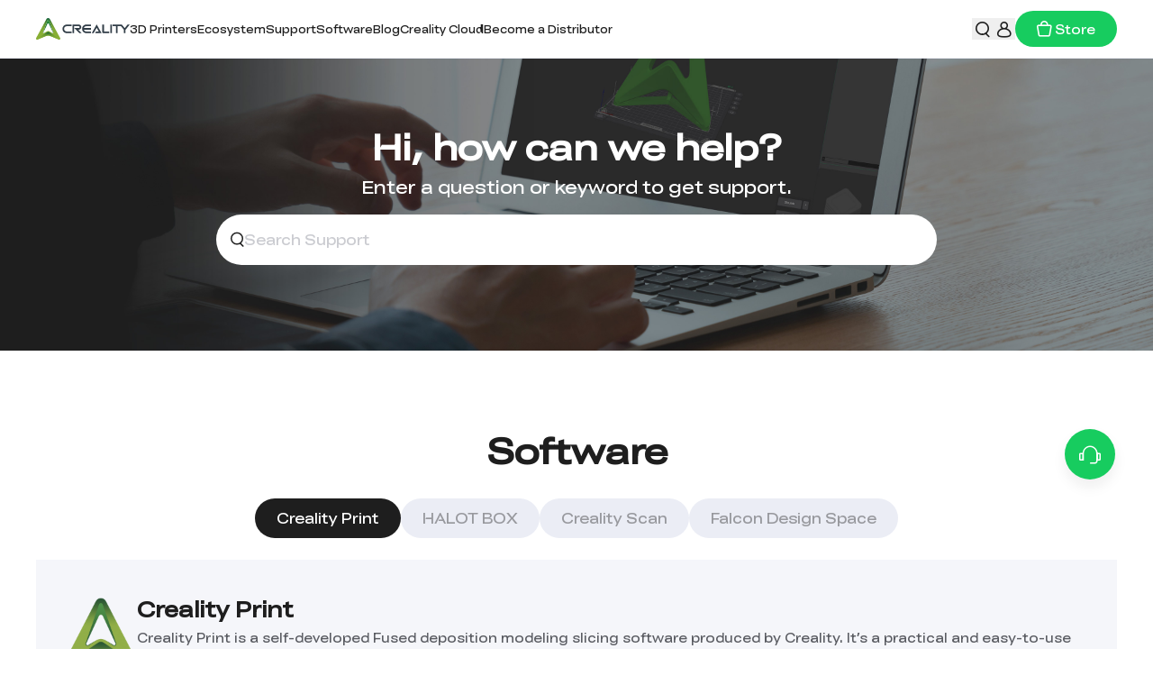

--- FILE ---
content_type: text/html; charset=utf-8
request_url: https://www.creality.com/download
body_size: 56608
content:
<!DOCTYPE html><html class="h-full __className_fdfc36" lang="en-US"><head><meta charSet="utf-8"/><meta name="viewport" content="width=device-width, initial-scale=1"/><link rel="stylesheet" href="/_next/static/css/a37b573df3500507.css" data-precedence="next"/><link rel="stylesheet" href="/_next/static/css/2b1590334abf7a7b.css" data-precedence="next"/><link rel="stylesheet" href="/_next/static/css/96ad6356742cee3f.css" data-precedence="next"/><link rel="stylesheet" href="/_next/static/css/610f8b47ca314251.css" data-precedence="next"/><link rel="stylesheet" href="/_next/static/css/f2efd9ff648068f6.css" data-precedence="next"/><link rel="preload" as="script" fetchPriority="low" href="/_next/static/chunks/webpack-ebd9a373da493168.js"/><script src="/_next/static/chunks/common-4e9753b0bfbca416.js" async=""></script><script src="/_next/static/css/a37b573df3500507.css" async=""></script><script src="/_next/static/chunks/vendors-5d5405c1ca60b8b9.js" async=""></script><script src="/_next/static/chunks/main-app-1e411a037aa60c96.js" async=""></script><script src="/_next/static/chunks/app/%5Blocale%5D/download/layout-af00ff7a356770ef.js" async=""></script><script src="/_next/static/chunks/app/%5Blocale%5D/layout-1e0131f4c8188fa7.js" async=""></script><script src="/_next/static/chunks/app/%5Blocale%5D/download/page-cbe513bb453989ee.js" async=""></script><script src="/_next/static/chunks/app/%5Blocale%5D/error-e844b8f664393c13.js" async=""></script><script src="/_next/static/chunks/app/%5Blocale%5D/not-found-365ac6ddf84fa936.js" async=""></script><meta name="next-size-adjust" content=""/><script>
              window.dataLayer = window.dataLayer || [];
              window.dataLayer.push({
                'locale': 'us',
                'country': 'US',
                'language': 'en-US'
              });
            </script><script>(self.__next_s=self.__next_s||[]).push([0,{"children":"\n        (function(w,d,s,l,i){w[l]=w[l]||[];w[l].push({'gtm.start':\n        new Date().getTime(),event:'gtm.js'});var f=d.getElementsByTagName(s)[0],\n        j=d.createElement(s),dl=l!='dataLayer'?'&l='+l:'';j.async=true;j.src=\n        'https://www.googletagmanager.com/gtm.js?id='+i+dl;f.parentNode.insertBefore(j,f);\n        })(window,document,'script','dataLayer','GTM-K5GGDPP');\n      ","id":"google-tag-manager"}])</script><title> Creality Print | Creality Slicer Softwares &amp; Firmware Download</title><meta name="description" content="Find and download official Creality software, firmware, and user manuals for your 3D printers. Get the latest Creality Print slicer and other essential tools to optimize your printing experience."/><link rel="manifest" href="/manifest.webmanifest"/><link rel="canonical" href="https://www.creality.com/download"/><link rel="alternate" hrefLang="x-default" href="https://www.creality.com/download"/><link rel="alternate" hrefLang="en-US" href="https://www.creality.com/download"/><link rel="alternate" hrefLang="uk" href="https://www.creality.com/uk/download"/><link rel="alternate" hrefLang="de-DE" href="https://www.creality.com/de/download"/><link rel="alternate" hrefLang="fr-FR" href="https://www.creality.com/fr/download"/><link rel="alternate" hrefLang="es-ES" href="https://www.creality.com/es/download"/><link rel="alternate" hrefLang="ja-JP" href="https://www.creality.com/jp/download"/><link rel="alternate" hrefLang="ko-KR" href="https://www.creality.com/kr/download"/><link rel="alternate" hrefLang="pt-BR" href="https://www.creality.com/br/download"/><link rel="alternate" hrefLang="mx" href="https://www.creality.com/mx/download"/><link rel="alternate" hrefLang="ar-AE" href="https://www.creality.com/ae/download"/><link rel="alternate" hrefLang="ru" href="https://www.creality.com/ru/download"/><link rel="icon" href="/favicon.ico"/><script>document.querySelectorAll('body link[rel="icon"], body link[rel="apple-touch-icon"]').forEach(el => document.head.appendChild(el))</script><script src="/_next/static/chunks/polyfills-42372ed130431b0a.js" noModule=""></script><style id="antd-cssinjs" data-rc-order="prepend" data-rc-priority="-1000">a:where(.css-8p7f78){color:#1e1e1e;text-decoration:none;background-color:transparent;outline:none;cursor:pointer;transition:color 0.3s;-webkit-text-decoration-skip:objects;}a:where(.css-8p7f78):hover{color:#383838;}a:where(.css-8p7f78):active{color:#000000;}a:where(.css-8p7f78):active,a:where(.css-8p7f78):hover{text-decoration:none;outline:0;}a:where(.css-8p7f78):focus{text-decoration:none;outline:0;}a:where(.css-8p7f78)[disabled]{color:rgba(0,0,0,0.25);cursor:not-allowed;}:where(.css-8p7f78) a{color:#1e1e1e;text-decoration:none;background-color:transparent;outline:none;cursor:pointer;transition:color 0.3s;-webkit-text-decoration-skip:objects;}:where(.css-8p7f78) a:hover{color:#383838;}:where(.css-8p7f78) a:active{color:#000000;}:where(.css-8p7f78) a:active,:where(.css-8p7f78) a:hover{text-decoration:none;outline:0;}:where(.css-8p7f78) a:focus{text-decoration:none;outline:0;}:where(.css-8p7f78) a[disabled]{color:rgba(0,0,0,0.25);cursor:not-allowed;}:where(.css-8p7f78).anticon{display:inline-flex;align-items:center;color:inherit;font-style:normal;line-height:0;text-align:center;text-transform:none;vertical-align:-0.125em;text-rendering:optimizeLegibility;-webkit-font-smoothing:antialiased;-moz-osx-font-smoothing:grayscale;}:where(.css-8p7f78).anticon >*{line-height:1;}:where(.css-8p7f78).anticon svg{display:inline-block;}:where(.css-8p7f78).anticon .anticon .anticon-icon{display:block;}:where(.css-8p7f78).ant-popover{box-sizing:border-box;margin:0;padding:0;color:rgba(0,0,0,0.88);font-size:14px;line-height:1.5714285714285714;list-style:none;font-family:-apple-system,BlinkMacSystemFont,'Segoe UI',Roboto,'Helvetica Neue',Arial,'Noto Sans',sans-serif,'Apple Color Emoji','Segoe UI Emoji','Segoe UI Symbol','Noto Color Emoji';position:absolute;top:0;left:0;z-index:1030;font-weight:normal;white-space:normal;text-align:start;cursor:auto;user-select:text;--valid-offset-x:var(--arrow-offset-horizontal, var(--arrow-x));transform-origin:var(--valid-offset-x, 50%) var(--arrow-y, 50%);--antd-arrow-background-color:#ffffff;width:max-content;max-width:100vw;}:where(.css-8p7f78).ant-popover-rtl{direction:rtl;}:where(.css-8p7f78).ant-popover-hidden{display:none;}:where(.css-8p7f78).ant-popover .ant-popover-content{position:relative;}:where(.css-8p7f78).ant-popover .ant-popover-inner{background-color:#ffffff;background-clip:padding-box;border-radius:8px;box-shadow:0 6px 16px 0 rgba(0, 0, 0, 0.08),0 3px 6px -4px rgba(0, 0, 0, 0.12),0 9px 28px 8px rgba(0, 0, 0, 0.05);padding:12px;}:where(.css-8p7f78).ant-popover .ant-popover-title{min-width:177px;margin-bottom:8px;color:rgba(0,0,0,0.88);font-weight:600;border-bottom:none;padding:0;}:where(.css-8p7f78).ant-popover .ant-popover-inner-content{color:rgba(0,0,0,0.88);padding:0;}:where(.css-8p7f78).ant-popover .ant-popover-arrow{position:absolute;z-index:1;display:block;pointer-events:none;width:16px;height:16px;overflow:hidden;}:where(.css-8p7f78).ant-popover .ant-popover-arrow::before{position:absolute;bottom:0;inset-inline-start:0;width:16px;height:8px;background:var(--antd-arrow-background-color);clip-path:polygon(1.6568542494923806px 100%, 50% 1.6568542494923806px, 14.34314575050762px 100%, 1.6568542494923806px 100%);clip-path:path('M 0 8 A 4 4 0 0 0 2.82842712474619 6.82842712474619 L 6.585786437626905 3.0710678118654755 A 2 2 0 0 1 9.414213562373096 3.0710678118654755 L 13.17157287525381 6.82842712474619 A 4 4 0 0 0 16 8 Z');content:"";}:where(.css-8p7f78).ant-popover .ant-popover-arrow::after{content:"";position:absolute;width:8.970562748477143px;height:8.970562748477143px;bottom:0;inset-inline:0;margin:auto;border-radius:0 0 2px 0;transform:translateY(50%) rotate(-135deg);box-shadow:2px 2px 5px rgba(0, 0, 0, 0.05);z-index:0;background:transparent;}:where(.css-8p7f78).ant-popover .ant-popover-arrow:before{background:var(--antd-arrow-background-color);}:where(.css-8p7f78).ant-popover-placement-top>.ant-popover-arrow,:where(.css-8p7f78).ant-popover-placement-topLeft>.ant-popover-arrow,:where(.css-8p7f78).ant-popover-placement-topRight>.ant-popover-arrow{bottom:0;transform:translateY(100%) rotate(180deg);}:where(.css-8p7f78).ant-popover-placement-top>.ant-popover-arrow{left:50%;transform:translateX(-50%) translateY(100%) rotate(180deg);}:where(.css-8p7f78).ant-popover-placement-topLeft{--arrow-offset-horizontal:12px;}:where(.css-8p7f78).ant-popover-placement-topLeft >.ant-popover-arrow{left:12px;}:where(.css-8p7f78).ant-popover-placement-topRight{--arrow-offset-horizontal:calc(100% - 12px);}:where(.css-8p7f78).ant-popover-placement-topRight >.ant-popover-arrow{right:12px;}:where(.css-8p7f78).ant-popover-placement-bottom>.ant-popover-arrow,:where(.css-8p7f78).ant-popover-placement-bottomLeft>.ant-popover-arrow,:where(.css-8p7f78).ant-popover-placement-bottomRight>.ant-popover-arrow{top:0;transform:translateY(-100%);}:where(.css-8p7f78).ant-popover-placement-bottom>.ant-popover-arrow{left:50%;transform:translateX(-50%) translateY(-100%);}:where(.css-8p7f78).ant-popover-placement-bottomLeft{--arrow-offset-horizontal:12px;}:where(.css-8p7f78).ant-popover-placement-bottomLeft >.ant-popover-arrow{left:12px;}:where(.css-8p7f78).ant-popover-placement-bottomRight{--arrow-offset-horizontal:calc(100% - 12px);}:where(.css-8p7f78).ant-popover-placement-bottomRight >.ant-popover-arrow{right:12px;}:where(.css-8p7f78).ant-popover-placement-left>.ant-popover-arrow,:where(.css-8p7f78).ant-popover-placement-leftTop>.ant-popover-arrow,:where(.css-8p7f78).ant-popover-placement-leftBottom>.ant-popover-arrow{right:0;transform:translateX(100%) rotate(90deg);}:where(.css-8p7f78).ant-popover-placement-left>.ant-popover-arrow{top:50%;transform:translateY(-50%) translateX(100%) rotate(90deg);}:where(.css-8p7f78).ant-popover-placement-leftTop>.ant-popover-arrow{top:8px;}:where(.css-8p7f78).ant-popover-placement-leftBottom>.ant-popover-arrow{bottom:8px;}:where(.css-8p7f78).ant-popover-placement-right>.ant-popover-arrow,:where(.css-8p7f78).ant-popover-placement-rightTop>.ant-popover-arrow,:where(.css-8p7f78).ant-popover-placement-rightBottom>.ant-popover-arrow{left:0;transform:translateX(-100%) rotate(-90deg);}:where(.css-8p7f78).ant-popover-placement-right>.ant-popover-arrow{top:50%;transform:translateY(-50%) translateX(-100%) rotate(-90deg);}:where(.css-8p7f78).ant-popover-placement-rightTop>.ant-popover-arrow{top:8px;}:where(.css-8p7f78).ant-popover-placement-rightBottom>.ant-popover-arrow{bottom:8px;}:where(.css-8p7f78).ant-popover-pure{position:relative;max-width:none;margin:16px;display:inline-block;}:where(.css-8p7f78).ant-popover-pure .ant-popover-content{display:inline-block;}:where(.css-8p7f78).ant-popover.ant-popover-blue{--antd-arrow-background-color:#1677ff;}:where(.css-8p7f78).ant-popover.ant-popover-blue .ant-popover-inner{background-color:#1677ff;}:where(.css-8p7f78).ant-popover.ant-popover-blue .ant-popover-arrow{background:transparent;}:where(.css-8p7f78).ant-popover.ant-popover-purple{--antd-arrow-background-color:#722ed1;}:where(.css-8p7f78).ant-popover.ant-popover-purple .ant-popover-inner{background-color:#722ed1;}:where(.css-8p7f78).ant-popover.ant-popover-purple .ant-popover-arrow{background:transparent;}:where(.css-8p7f78).ant-popover.ant-popover-cyan{--antd-arrow-background-color:#13c2c2;}:where(.css-8p7f78).ant-popover.ant-popover-cyan .ant-popover-inner{background-color:#13c2c2;}:where(.css-8p7f78).ant-popover.ant-popover-cyan .ant-popover-arrow{background:transparent;}:where(.css-8p7f78).ant-popover.ant-popover-green{--antd-arrow-background-color:#52c41a;}:where(.css-8p7f78).ant-popover.ant-popover-green .ant-popover-inner{background-color:#52c41a;}:where(.css-8p7f78).ant-popover.ant-popover-green .ant-popover-arrow{background:transparent;}:where(.css-8p7f78).ant-popover.ant-popover-magenta{--antd-arrow-background-color:#eb2f96;}:where(.css-8p7f78).ant-popover.ant-popover-magenta .ant-popover-inner{background-color:#eb2f96;}:where(.css-8p7f78).ant-popover.ant-popover-magenta .ant-popover-arrow{background:transparent;}:where(.css-8p7f78).ant-popover.ant-popover-pink{--antd-arrow-background-color:#eb2f96;}:where(.css-8p7f78).ant-popover.ant-popover-pink .ant-popover-inner{background-color:#eb2f96;}:where(.css-8p7f78).ant-popover.ant-popover-pink .ant-popover-arrow{background:transparent;}:where(.css-8p7f78).ant-popover.ant-popover-red{--antd-arrow-background-color:#f5222d;}:where(.css-8p7f78).ant-popover.ant-popover-red .ant-popover-inner{background-color:#f5222d;}:where(.css-8p7f78).ant-popover.ant-popover-red .ant-popover-arrow{background:transparent;}:where(.css-8p7f78).ant-popover.ant-popover-orange{--antd-arrow-background-color:#fa8c16;}:where(.css-8p7f78).ant-popover.ant-popover-orange .ant-popover-inner{background-color:#fa8c16;}:where(.css-8p7f78).ant-popover.ant-popover-orange .ant-popover-arrow{background:transparent;}:where(.css-8p7f78).ant-popover.ant-popover-yellow{--antd-arrow-background-color:#fadb14;}:where(.css-8p7f78).ant-popover.ant-popover-yellow .ant-popover-inner{background-color:#fadb14;}:where(.css-8p7f78).ant-popover.ant-popover-yellow .ant-popover-arrow{background:transparent;}:where(.css-8p7f78).ant-popover.ant-popover-volcano{--antd-arrow-background-color:#fa541c;}:where(.css-8p7f78).ant-popover.ant-popover-volcano .ant-popover-inner{background-color:#fa541c;}:where(.css-8p7f78).ant-popover.ant-popover-volcano .ant-popover-arrow{background:transparent;}:where(.css-8p7f78).ant-popover.ant-popover-geekblue{--antd-arrow-background-color:#2f54eb;}:where(.css-8p7f78).ant-popover.ant-popover-geekblue .ant-popover-inner{background-color:#2f54eb;}:where(.css-8p7f78).ant-popover.ant-popover-geekblue .ant-popover-arrow{background:transparent;}:where(.css-8p7f78).ant-popover.ant-popover-lime{--antd-arrow-background-color:#a0d911;}:where(.css-8p7f78).ant-popover.ant-popover-lime .ant-popover-inner{background-color:#a0d911;}:where(.css-8p7f78).ant-popover.ant-popover-lime .ant-popover-arrow{background:transparent;}:where(.css-8p7f78).ant-popover.ant-popover-gold{--antd-arrow-background-color:#faad14;}:where(.css-8p7f78).ant-popover.ant-popover-gold .ant-popover-inner{background-color:#faad14;}:where(.css-8p7f78).ant-popover.ant-popover-gold .ant-popover-arrow{background:transparent;}:where(.css-8p7f78).ant-zoom-big-enter,:where(.css-8p7f78).ant-zoom-big-appear{animation-duration:0.2s;animation-fill-mode:both;animation-play-state:paused;}:where(.css-8p7f78).ant-zoom-big-leave{animation-duration:0.2s;animation-fill-mode:both;animation-play-state:paused;}:where(.css-8p7f78).ant-zoom-big-enter.ant-zoom-big-enter-active,:where(.css-8p7f78).ant-zoom-big-appear.ant-zoom-big-appear-active{animation-name:css-8p7f78-antZoomBigIn;animation-play-state:running;}:where(.css-8p7f78).ant-zoom-big-leave.ant-zoom-big-leave-active{animation-name:css-8p7f78-antZoomBigOut;animation-play-state:running;pointer-events:none;}:where(.css-8p7f78).ant-zoom-big-enter,:where(.css-8p7f78).ant-zoom-big-appear{transform:scale(0);opacity:0;animation-timing-function:cubic-bezier(0.08, 0.82, 0.17, 1);}:where(.css-8p7f78).ant-zoom-big-enter-prepare,:where(.css-8p7f78).ant-zoom-big-appear-prepare{transform:none;}:where(.css-8p7f78).ant-zoom-big-leave{animation-timing-function:cubic-bezier(0.78, 0.14, 0.15, 0.86);}@keyframes css-8p7f78-antZoomBigIn{0%{transform:scale(0.8);opacity:0;}100%{transform:scale(1);opacity:1;}}@keyframes css-8p7f78-antZoomBigOut{0%{transform:scale(1);}100%{transform:scale(0.8);opacity:0;}}:where(.css-8p7f78).ant-drawer{font-family:-apple-system,BlinkMacSystemFont,'Segoe UI',Roboto,'Helvetica Neue',Arial,'Noto Sans',sans-serif,'Apple Color Emoji','Segoe UI Emoji','Segoe UI Symbol','Noto Color Emoji';font-size:14px;box-sizing:border-box;}:where(.css-8p7f78).ant-drawer::before,:where(.css-8p7f78).ant-drawer::after{box-sizing:border-box;}:where(.css-8p7f78).ant-drawer [class^="ant-drawer"],:where(.css-8p7f78).ant-drawer [class*=" ant-drawer"]{box-sizing:border-box;}:where(.css-8p7f78).ant-drawer [class^="ant-drawer"]::before,:where(.css-8p7f78).ant-drawer [class*=" ant-drawer"]::before,:where(.css-8p7f78).ant-drawer [class^="ant-drawer"]::after,:where(.css-8p7f78).ant-drawer [class*=" ant-drawer"]::after{box-sizing:border-box;}:where(.css-8p7f78).ant-drawer{position:fixed;inset:0;z-index:1000;pointer-events:none;color:rgba(0,0,0,0.88);}:where(.css-8p7f78).ant-drawer-pure{position:relative;background:#ffffff;display:flex;flex-direction:column;}:where(.css-8p7f78).ant-drawer-pure.ant-drawer-left{box-shadow:6px 0 16px 0 rgba(0, 0, 0, 0.08),3px 0 6px -4px rgba(0, 0, 0, 0.12),9px 0 28px 8px rgba(0, 0, 0, 0.05);}:where(.css-8p7f78).ant-drawer-pure.ant-drawer-right{box-shadow:-6px 0 16px 0 rgba(0, 0, 0, 0.08),-3px 0 6px -4px rgba(0, 0, 0, 0.12),-9px 0 28px 8px rgba(0, 0, 0, 0.05);}:where(.css-8p7f78).ant-drawer-pure.ant-drawer-top{box-shadow:0 6px 16px 0 rgba(0, 0, 0, 0.08),0 3px 6px -4px rgba(0, 0, 0, 0.12),0 9px 28px 8px rgba(0, 0, 0, 0.05);}:where(.css-8p7f78).ant-drawer-pure.ant-drawer-bottom{box-shadow:0 -6px 16px 0 rgba(0, 0, 0, 0.08),0 -3px 6px -4px rgba(0, 0, 0, 0.12),0 -9px 28px 8px rgba(0, 0, 0, 0.05);}:where(.css-8p7f78).ant-drawer-inline{position:absolute;}:where(.css-8p7f78).ant-drawer .ant-drawer-mask{position:absolute;inset:0;z-index:1000;background:rgba(0,0,0,0.45);pointer-events:auto;}:where(.css-8p7f78).ant-drawer .ant-drawer-content-wrapper{position:absolute;z-index:1000;max-width:100vw;transition:all 0.3s;}:where(.css-8p7f78).ant-drawer .ant-drawer-content-wrapper-hidden{display:none;}:where(.css-8p7f78).ant-drawer-left>.ant-drawer-content-wrapper{top:0;bottom:0;left:0;box-shadow:6px 0 16px 0 rgba(0, 0, 0, 0.08),3px 0 6px -4px rgba(0, 0, 0, 0.12),9px 0 28px 8px rgba(0, 0, 0, 0.05);}:where(.css-8p7f78).ant-drawer-right>.ant-drawer-content-wrapper{top:0;right:0;bottom:0;box-shadow:-6px 0 16px 0 rgba(0, 0, 0, 0.08),-3px 0 6px -4px rgba(0, 0, 0, 0.12),-9px 0 28px 8px rgba(0, 0, 0, 0.05);}:where(.css-8p7f78).ant-drawer-top>.ant-drawer-content-wrapper{top:0;inset-inline:0;box-shadow:0 6px 16px 0 rgba(0, 0, 0, 0.08),0 3px 6px -4px rgba(0, 0, 0, 0.12),0 9px 28px 8px rgba(0, 0, 0, 0.05);}:where(.css-8p7f78).ant-drawer-bottom>.ant-drawer-content-wrapper{bottom:0;inset-inline:0;box-shadow:0 -6px 16px 0 rgba(0, 0, 0, 0.08),0 -3px 6px -4px rgba(0, 0, 0, 0.12),0 -9px 28px 8px rgba(0, 0, 0, 0.05);}:where(.css-8p7f78).ant-drawer .ant-drawer-content{display:flex;flex-direction:column;width:100%;height:100%;overflow:auto;background:#ffffff;pointer-events:auto;}:where(.css-8p7f78).ant-drawer .ant-drawer-header{display:flex;flex:0;align-items:center;padding:16px 24px;font-size:16px;line-height:1.5;border-bottom:1px solid rgba(5,5,5,0.06);}:where(.css-8p7f78).ant-drawer .ant-drawer-header-title{display:flex;flex:1;align-items:center;min-width:0;min-height:0;}:where(.css-8p7f78).ant-drawer .ant-drawer-extra{flex:none;}:where(.css-8p7f78).ant-drawer .ant-drawer-close{display:inline-flex;width:24px;height:24px;border-radius:4px;justify-content:center;align-items:center;margin-inline-end:8px;color:rgba(0,0,0,0.45);font-weight:600;font-size:16px;font-style:normal;line-height:1;text-align:center;text-transform:none;text-decoration:none;background:transparent;border:0;cursor:pointer;transition:all 0.2s;text-rendering:auto;}:where(.css-8p7f78).ant-drawer .ant-drawer-close:hover{color:rgba(0,0,0,0.88);background-color:rgba(0,0,0,0.06);text-decoration:none;}:where(.css-8p7f78).ant-drawer .ant-drawer-close:active{background-color:rgba(0,0,0,0.15);}:where(.css-8p7f78).ant-drawer .ant-drawer-close:focus-visible{outline:3px solid #8ff2ad;outline-offset:1px;transition:outline-offset 0s,outline 0s;}:where(.css-8p7f78).ant-drawer .ant-drawer-title{flex:1;margin:0;font-weight:600;font-size:16px;line-height:1.5;}:where(.css-8p7f78).ant-drawer .ant-drawer-body{flex:1;min-width:0;min-height:0;padding:24px;overflow:auto;}:where(.css-8p7f78).ant-drawer .ant-drawer-body .ant-drawer-body-skeleton{width:100%;height:100%;display:flex;justify-content:center;}:where(.css-8p7f78).ant-drawer .ant-drawer-footer{flex-shrink:0;padding:8px 16px;border-top:1px solid rgba(5,5,5,0.06);}:where(.css-8p7f78).ant-drawer-rtl{direction:rtl;}:where(.css-8p7f78).ant-drawer .ant-drawer-mask-motion-enter-start,:where(.css-8p7f78).ant-drawer .ant-drawer-mask-motion-appear-start,:where(.css-8p7f78).ant-drawer .ant-drawer-mask-motion-leave-start{transition:none;}:where(.css-8p7f78).ant-drawer .ant-drawer-mask-motion-enter-active,:where(.css-8p7f78).ant-drawer .ant-drawer-mask-motion-appear-active,:where(.css-8p7f78).ant-drawer .ant-drawer-mask-motion-leave-active{transition:all 0.3s;}:where(.css-8p7f78).ant-drawer .ant-drawer-mask-motion-enter,:where(.css-8p7f78).ant-drawer .ant-drawer-mask-motion-appear{opacity:0;}:where(.css-8p7f78).ant-drawer .ant-drawer-mask-motion-enter-active,:where(.css-8p7f78).ant-drawer .ant-drawer-mask-motion-appear-active{opacity:1;}:where(.css-8p7f78).ant-drawer .ant-drawer-mask-motion-leave{opacity:1;}:where(.css-8p7f78).ant-drawer .ant-drawer-mask-motion-leave-active{opacity:0;}:where(.css-8p7f78).ant-drawer .ant-drawer-panel-motion-left-enter-start,:where(.css-8p7f78).ant-drawer .ant-drawer-panel-motion-left-appear-start,:where(.css-8p7f78).ant-drawer .ant-drawer-panel-motion-left-leave-start{transition:none;}:where(.css-8p7f78).ant-drawer .ant-drawer-panel-motion-left-enter-active,:where(.css-8p7f78).ant-drawer .ant-drawer-panel-motion-left-appear-active,:where(.css-8p7f78).ant-drawer .ant-drawer-panel-motion-left-leave-active{transition:all 0.3s;}:where(.css-8p7f78).ant-drawer .ant-drawer-panel-motion-left-enter,:where(.css-8p7f78).ant-drawer .ant-drawer-panel-motion-left-appear{opacity:0.7;}:where(.css-8p7f78).ant-drawer .ant-drawer-panel-motion-left-enter-active,:where(.css-8p7f78).ant-drawer .ant-drawer-panel-motion-left-appear-active{opacity:1;}:where(.css-8p7f78).ant-drawer .ant-drawer-panel-motion-left-leave{opacity:1;}:where(.css-8p7f78).ant-drawer .ant-drawer-panel-motion-left-leave-active{opacity:0.7;}:where(.css-8p7f78).ant-drawer .ant-drawer-panel-motion-left-enter,:where(.css-8p7f78).ant-drawer .ant-drawer-panel-motion-left-appear{transform:translateX(-100%);}:where(.css-8p7f78).ant-drawer .ant-drawer-panel-motion-left-enter-active,:where(.css-8p7f78).ant-drawer .ant-drawer-panel-motion-left-appear-active{transform:none;}:where(.css-8p7f78).ant-drawer .ant-drawer-panel-motion-left-leave{transform:none;}:where(.css-8p7f78).ant-drawer .ant-drawer-panel-motion-left-leave-active{transform:translateX(-100%);}:where(.css-8p7f78).ant-drawer .ant-drawer-panel-motion-right-enter-start,:where(.css-8p7f78).ant-drawer .ant-drawer-panel-motion-right-appear-start,:where(.css-8p7f78).ant-drawer .ant-drawer-panel-motion-right-leave-start{transition:none;}:where(.css-8p7f78).ant-drawer .ant-drawer-panel-motion-right-enter-active,:where(.css-8p7f78).ant-drawer .ant-drawer-panel-motion-right-appear-active,:where(.css-8p7f78).ant-drawer .ant-drawer-panel-motion-right-leave-active{transition:all 0.3s;}:where(.css-8p7f78).ant-drawer .ant-drawer-panel-motion-right-enter,:where(.css-8p7f78).ant-drawer .ant-drawer-panel-motion-right-appear{opacity:0.7;}:where(.css-8p7f78).ant-drawer .ant-drawer-panel-motion-right-enter-active,:where(.css-8p7f78).ant-drawer .ant-drawer-panel-motion-right-appear-active{opacity:1;}:where(.css-8p7f78).ant-drawer .ant-drawer-panel-motion-right-leave{opacity:1;}:where(.css-8p7f78).ant-drawer .ant-drawer-panel-motion-right-leave-active{opacity:0.7;}:where(.css-8p7f78).ant-drawer .ant-drawer-panel-motion-right-enter,:where(.css-8p7f78).ant-drawer .ant-drawer-panel-motion-right-appear{transform:translateX(100%);}:where(.css-8p7f78).ant-drawer .ant-drawer-panel-motion-right-enter-active,:where(.css-8p7f78).ant-drawer .ant-drawer-panel-motion-right-appear-active{transform:none;}:where(.css-8p7f78).ant-drawer .ant-drawer-panel-motion-right-leave{transform:none;}:where(.css-8p7f78).ant-drawer .ant-drawer-panel-motion-right-leave-active{transform:translateX(100%);}:where(.css-8p7f78).ant-drawer .ant-drawer-panel-motion-top-enter-start,:where(.css-8p7f78).ant-drawer .ant-drawer-panel-motion-top-appear-start,:where(.css-8p7f78).ant-drawer .ant-drawer-panel-motion-top-leave-start{transition:none;}:where(.css-8p7f78).ant-drawer .ant-drawer-panel-motion-top-enter-active,:where(.css-8p7f78).ant-drawer .ant-drawer-panel-motion-top-appear-active,:where(.css-8p7f78).ant-drawer .ant-drawer-panel-motion-top-leave-active{transition:all 0.3s;}:where(.css-8p7f78).ant-drawer .ant-drawer-panel-motion-top-enter,:where(.css-8p7f78).ant-drawer .ant-drawer-panel-motion-top-appear{opacity:0.7;}:where(.css-8p7f78).ant-drawer .ant-drawer-panel-motion-top-enter-active,:where(.css-8p7f78).ant-drawer .ant-drawer-panel-motion-top-appear-active{opacity:1;}:where(.css-8p7f78).ant-drawer .ant-drawer-panel-motion-top-leave{opacity:1;}:where(.css-8p7f78).ant-drawer .ant-drawer-panel-motion-top-leave-active{opacity:0.7;}:where(.css-8p7f78).ant-drawer .ant-drawer-panel-motion-top-enter,:where(.css-8p7f78).ant-drawer .ant-drawer-panel-motion-top-appear{transform:translateY(-100%);}:where(.css-8p7f78).ant-drawer .ant-drawer-panel-motion-top-enter-active,:where(.css-8p7f78).ant-drawer .ant-drawer-panel-motion-top-appear-active{transform:none;}:where(.css-8p7f78).ant-drawer .ant-drawer-panel-motion-top-leave{transform:none;}:where(.css-8p7f78).ant-drawer .ant-drawer-panel-motion-top-leave-active{transform:translateY(-100%);}:where(.css-8p7f78).ant-drawer .ant-drawer-panel-motion-bottom-enter-start,:where(.css-8p7f78).ant-drawer .ant-drawer-panel-motion-bottom-appear-start,:where(.css-8p7f78).ant-drawer .ant-drawer-panel-motion-bottom-leave-start{transition:none;}:where(.css-8p7f78).ant-drawer .ant-drawer-panel-motion-bottom-enter-active,:where(.css-8p7f78).ant-drawer .ant-drawer-panel-motion-bottom-appear-active,:where(.css-8p7f78).ant-drawer .ant-drawer-panel-motion-bottom-leave-active{transition:all 0.3s;}:where(.css-8p7f78).ant-drawer .ant-drawer-panel-motion-bottom-enter,:where(.css-8p7f78).ant-drawer .ant-drawer-panel-motion-bottom-appear{opacity:0.7;}:where(.css-8p7f78).ant-drawer .ant-drawer-panel-motion-bottom-enter-active,:where(.css-8p7f78).ant-drawer .ant-drawer-panel-motion-bottom-appear-active{opacity:1;}:where(.css-8p7f78).ant-drawer .ant-drawer-panel-motion-bottom-leave{opacity:1;}:where(.css-8p7f78).ant-drawer .ant-drawer-panel-motion-bottom-leave-active{opacity:0.7;}:where(.css-8p7f78).ant-drawer .ant-drawer-panel-motion-bottom-enter,:where(.css-8p7f78).ant-drawer .ant-drawer-panel-motion-bottom-appear{transform:translateY(100%);}:where(.css-8p7f78).ant-drawer .ant-drawer-panel-motion-bottom-enter-active,:where(.css-8p7f78).ant-drawer .ant-drawer-panel-motion-bottom-appear-active{transform:none;}:where(.css-8p7f78).ant-drawer .ant-drawer-panel-motion-bottom-leave{transform:none;}:where(.css-8p7f78).ant-drawer .ant-drawer-panel-motion-bottom-leave-active{transform:translateY(100%);}:where(.css-8p7f78).ant-spin{font-family:-apple-system,BlinkMacSystemFont,'Segoe UI',Roboto,'Helvetica Neue',Arial,'Noto Sans',sans-serif,'Apple Color Emoji','Segoe UI Emoji','Segoe UI Symbol','Noto Color Emoji';font-size:14px;box-sizing:border-box;}:where(.css-8p7f78).ant-spin::before,:where(.css-8p7f78).ant-spin::after{box-sizing:border-box;}:where(.css-8p7f78).ant-spin [class^="ant-spin"],:where(.css-8p7f78).ant-spin [class*=" ant-spin"]{box-sizing:border-box;}:where(.css-8p7f78).ant-spin [class^="ant-spin"]::before,:where(.css-8p7f78).ant-spin [class*=" ant-spin"]::before,:where(.css-8p7f78).ant-spin [class^="ant-spin"]::after,:where(.css-8p7f78).ant-spin [class*=" ant-spin"]::after{box-sizing:border-box;}:where(.css-8p7f78).ant-spin{box-sizing:border-box;margin:0;padding:0;color:#17cc5f;font-size:0;line-height:1.5714285714285714;list-style:none;font-family:-apple-system,BlinkMacSystemFont,'Segoe UI',Roboto,'Helvetica Neue',Arial,'Noto Sans',sans-serif,'Apple Color Emoji','Segoe UI Emoji','Segoe UI Symbol','Noto Color Emoji';position:absolute;display:none;text-align:center;vertical-align:middle;opacity:0;transition:transform 0.3s cubic-bezier(0.78, 0.14, 0.15, 0.86);}:where(.css-8p7f78).ant-spin-spinning{position:relative;display:inline-block;opacity:1;}:where(.css-8p7f78).ant-spin .ant-spin-text{font-size:14px;padding-top:5px;}:where(.css-8p7f78).ant-spin-fullscreen{position:fixed;width:100vw;height:100vh;background-color:rgba(0,0,0,0.45);z-index:1000;inset:0;display:flex;align-items:center;flex-direction:column;justify-content:center;opacity:0;visibility:hidden;transition:all 0.2s;}:where(.css-8p7f78).ant-spin-fullscreen-show{opacity:1;visibility:visible;}:where(.css-8p7f78).ant-spin-fullscreen .ant-spin .ant-spin-dot-holder{color:#fff;}:where(.css-8p7f78).ant-spin-fullscreen .ant-spin .ant-spin-text{color:#fff;}:where(.css-8p7f78).ant-spin-nested-loading{position:relative;}:where(.css-8p7f78).ant-spin-nested-loading >div>.ant-spin{position:absolute;top:0;inset-inline-start:0;z-index:4;display:block;width:100%;height:100%;max-height:400px;}:where(.css-8p7f78).ant-spin-nested-loading >div>.ant-spin .ant-spin-dot{position:absolute;top:50%;inset-inline-start:50%;margin:-10px;}:where(.css-8p7f78).ant-spin-nested-loading >div>.ant-spin .ant-spin-text{position:absolute;top:50%;width:100%;text-shadow:0 1px 2px #ffffff;}:where(.css-8p7f78).ant-spin-nested-loading >div>.ant-spin.ant-spin-show-text .ant-spin-dot{margin-top:-20px;}:where(.css-8p7f78).ant-spin-nested-loading >div>.ant-spin-sm .ant-spin-dot{margin:-7px;}:where(.css-8p7f78).ant-spin-nested-loading >div>.ant-spin-sm .ant-spin-text{padding-top:2px;}:where(.css-8p7f78).ant-spin-nested-loading >div>.ant-spin-sm.ant-spin-show-text .ant-spin-dot{margin-top:-17px;}:where(.css-8p7f78).ant-spin-nested-loading >div>.ant-spin-lg .ant-spin-dot{margin:-16px;}:where(.css-8p7f78).ant-spin-nested-loading >div>.ant-spin-lg .ant-spin-text{padding-top:11px;}:where(.css-8p7f78).ant-spin-nested-loading >div>.ant-spin-lg.ant-spin-show-text .ant-spin-dot{margin-top:-26px;}:where(.css-8p7f78).ant-spin-nested-loading .ant-spin-container{position:relative;transition:opacity 0.3s;}:where(.css-8p7f78).ant-spin-nested-loading .ant-spin-container::after{position:absolute;top:0;inset-inline-end:0;bottom:0;inset-inline-start:0;z-index:10;width:100%;height:100%;background:#ffffff;opacity:0;transition:all 0.3s;content:"";pointer-events:none;}:where(.css-8p7f78).ant-spin-nested-loading .ant-spin-blur{clear:both;opacity:0.5;user-select:none;pointer-events:none;}:where(.css-8p7f78).ant-spin-nested-loading .ant-spin-blur::after{opacity:0.4;pointer-events:auto;}:where(.css-8p7f78).ant-spin-tip{color:rgba(0,0,0,0.45);}:where(.css-8p7f78).ant-spin .ant-spin-dot-holder{width:1em;height:1em;font-size:20px;display:inline-block;transition:transform 0.3s ease,opacity 0.3s ease;transform-origin:50% 50%;line-height:1;color:#17cc5f;}:where(.css-8p7f78).ant-spin .ant-spin-dot-holder-hidden{transform:scale(0.3);opacity:0;}:where(.css-8p7f78).ant-spin .ant-spin-dot-progress{position:absolute;inset:0;}:where(.css-8p7f78).ant-spin .ant-spin-dot{position:relative;display:inline-block;font-size:20px;width:1em;height:1em;}:where(.css-8p7f78).ant-spin .ant-spin-dot-item{position:absolute;display:block;width:9px;height:9px;background:currentColor;border-radius:100%;transform:scale(0.75);transform-origin:50% 50%;opacity:0.3;animation-name:css-8p7f78-antSpinMove;animation-duration:1s;animation-iteration-count:infinite;animation-timing-function:linear;animation-direction:alternate;}:where(.css-8p7f78).ant-spin .ant-spin-dot-item:nth-child(1){top:0;inset-inline-start:0;animation-delay:0s;}:where(.css-8p7f78).ant-spin .ant-spin-dot-item:nth-child(2){top:0;inset-inline-end:0;animation-delay:0.4s;}:where(.css-8p7f78).ant-spin .ant-spin-dot-item:nth-child(3){inset-inline-end:0;bottom:0;animation-delay:0.8s;}:where(.css-8p7f78).ant-spin .ant-spin-dot-item:nth-child(4){bottom:0;inset-inline-start:0;animation-delay:1.2s;}:where(.css-8p7f78).ant-spin .ant-spin-dot-spin{transform:rotate(45deg);animation-name:css-8p7f78-antRotate;animation-duration:1.2s;animation-iteration-count:infinite;animation-timing-function:linear;}:where(.css-8p7f78).ant-spin .ant-spin-dot-circle{stroke-linecap:round;transition:stroke-dashoffset 0.3s ease,stroke-dasharray 0.3s ease,stroke 0.3s ease,stroke-width 0.3s ease,opacity 0.3s ease;fill-opacity:0;stroke:currentcolor;}:where(.css-8p7f78).ant-spin .ant-spin-dot-circle-bg{stroke:rgba(0,0,0,0.06);}:where(.css-8p7f78).ant-spin-sm .ant-spin-dot,:where(.css-8p7f78).ant-spin-sm .ant-spin-dot-holder{font-size:14px;}:where(.css-8p7f78).ant-spin-sm .ant-spin-dot-holder i{width:6px;height:6px;}:where(.css-8p7f78).ant-spin-lg .ant-spin-dot,:where(.css-8p7f78).ant-spin-lg .ant-spin-dot-holder{font-size:32px;}:where(.css-8p7f78).ant-spin-lg .ant-spin-dot-holder i{width:14px;height:14px;}:where(.css-8p7f78).ant-spin.ant-spin-show-text .ant-spin-text{display:block;}@keyframes css-8p7f78-antSpinMove{to{opacity:1;}}@keyframes css-8p7f78-antRotate{to{transform:rotate(405deg);}}:where(.css-8p7f78)[class^="ant-modal"],:where(.css-8p7f78)[class*=" ant-modal"]{font-family:-apple-system,BlinkMacSystemFont,'Segoe UI',Roboto,'Helvetica Neue',Arial,'Noto Sans',sans-serif,'Apple Color Emoji','Segoe UI Emoji','Segoe UI Symbol','Noto Color Emoji';font-size:14px;box-sizing:border-box;}:where(.css-8p7f78)[class^="ant-modal"]::before,:where(.css-8p7f78)[class*=" ant-modal"]::before,:where(.css-8p7f78)[class^="ant-modal"]::after,:where(.css-8p7f78)[class*=" ant-modal"]::after{box-sizing:border-box;}:where(.css-8p7f78)[class^="ant-modal"] [class^="ant-modal"],:where(.css-8p7f78)[class*=" ant-modal"] [class^="ant-modal"],:where(.css-8p7f78)[class^="ant-modal"] [class*=" ant-modal"],:where(.css-8p7f78)[class*=" ant-modal"] [class*=" ant-modal"]{box-sizing:border-box;}:where(.css-8p7f78)[class^="ant-modal"] [class^="ant-modal"]::before,:where(.css-8p7f78)[class*=" ant-modal"] [class^="ant-modal"]::before,:where(.css-8p7f78)[class^="ant-modal"] [class*=" ant-modal"]::before,:where(.css-8p7f78)[class*=" ant-modal"] [class*=" ant-modal"]::before,:where(.css-8p7f78)[class^="ant-modal"] [class^="ant-modal"]::after,:where(.css-8p7f78)[class*=" ant-modal"] [class^="ant-modal"]::after,:where(.css-8p7f78)[class^="ant-modal"] [class*=" ant-modal"]::after,:where(.css-8p7f78)[class*=" ant-modal"] [class*=" ant-modal"]::after{box-sizing:border-box;}:where(.css-8p7f78).ant-modal-root .ant-modal-wrap-rtl{direction:rtl;}:where(.css-8p7f78).ant-modal-root .ant-modal-centered{text-align:center;}:where(.css-8p7f78).ant-modal-root .ant-modal-centered::before{display:inline-block;width:0;height:100%;vertical-align:middle;content:"";}:where(.css-8p7f78).ant-modal-root .ant-modal-centered .ant-modal{top:0;display:inline-block;padding-bottom:0;text-align:start;vertical-align:middle;}@media (max-width: 767px){:where(.css-8p7f78).ant-modal-root .ant-modal{max-width:calc(100vw - 16px);margin:8px auto;}:where(.css-8p7f78).ant-modal-root .ant-modal-centered .ant-modal{flex:1;}}:where(.css-8p7f78).ant-modal{box-sizing:border-box;margin:0 auto;padding:0;color:rgba(0,0,0,0.88);font-size:14px;line-height:1.5714285714285714;list-style:none;font-family:-apple-system,BlinkMacSystemFont,'Segoe UI',Roboto,'Helvetica Neue',Arial,'Noto Sans',sans-serif,'Apple Color Emoji','Segoe UI Emoji','Segoe UI Symbol','Noto Color Emoji';pointer-events:none;position:relative;top:100px;width:auto;max-width:calc(100vw - 32px);padding-bottom:24px;}:where(.css-8p7f78).ant-modal .ant-modal-title{margin:0;color:rgba(0,0,0,0.88);font-weight:600;font-size:16px;line-height:1.5;word-wrap:break-word;}:where(.css-8p7f78).ant-modal .ant-modal-content{position:relative;background-color:#ffffff;background-clip:padding-box;border:0;border-radius:8px;box-shadow:0 6px 16px 0 rgba(0, 0, 0, 0.08),0 3px 6px -4px rgba(0, 0, 0, 0.12),0 9px 28px 8px rgba(0, 0, 0, 0.05);pointer-events:auto;padding:20px 24px;}:where(.css-8p7f78).ant-modal .ant-modal-close{position:absolute;top:12px;inset-inline-end:12px;z-index:1010;padding:0;color:rgba(0,0,0,0.45);font-weight:600;line-height:1;text-decoration:none;background:transparent;border-radius:4px;width:32px;height:32px;border:0;outline:0;cursor:pointer;transition:color 0.2s,background-color 0.2s;}:where(.css-8p7f78).ant-modal .ant-modal-close-x{display:flex;font-size:16px;font-style:normal;line-height:32px;justify-content:center;text-transform:none;text-rendering:auto;}:where(.css-8p7f78).ant-modal .ant-modal-close:disabled{pointer-events:none;}:where(.css-8p7f78).ant-modal .ant-modal-close:hover{color:rgba(0,0,0,0.88);background-color:rgba(0,0,0,0.06);text-decoration:none;}:where(.css-8p7f78).ant-modal .ant-modal-close:active{background-color:rgba(0,0,0,0.15);}:where(.css-8p7f78).ant-modal .ant-modal-close:focus-visible{outline:3px solid #8ff2ad;outline-offset:1px;transition:outline-offset 0s,outline 0s;}:where(.css-8p7f78).ant-modal .ant-modal-header{color:rgba(0,0,0,0.88);background:#ffffff;border-radius:8px 8px 0 0;margin-bottom:8px;padding:0;border-bottom:none;}:where(.css-8p7f78).ant-modal .ant-modal-body{font-size:14px;line-height:1.5714285714285714;word-wrap:break-word;padding:0;}:where(.css-8p7f78).ant-modal .ant-modal-body .ant-modal-body-skeleton{width:100%;height:100%;display:flex;justify-content:center;align-items:center;margin:16px auto;}:where(.css-8p7f78).ant-modal .ant-modal-footer{text-align:end;background:transparent;margin-top:12px;padding:0;border-top:none;border-radius:0;}:where(.css-8p7f78).ant-modal .ant-modal-footer >.ant-btn+.ant-btn{margin-inline-start:8px;}:where(.css-8p7f78).ant-modal .ant-modal-open{overflow:hidden;}:where(.css-8p7f78).ant-modal-pure-panel{top:auto;padding:0;display:flex;flex-direction:column;}:where(.css-8p7f78).ant-modal-pure-panel .ant-modal-content,:where(.css-8p7f78).ant-modal-pure-panel .ant-modal-body,:where(.css-8p7f78).ant-modal-pure-panel .ant-modal-confirm-body-wrapper{display:flex;flex-direction:column;flex:auto;}:where(.css-8p7f78).ant-modal-pure-panel .ant-modal-confirm-body{margin-bottom:auto;}:where(.css-8p7f78).ant-modal-root .ant-modal-wrap-rtl{direction:rtl;}:where(.css-8p7f78).ant-modal-root .ant-modal-wrap-rtl .ant-modal-confirm-body{direction:rtl;}:where(.css-8p7f78).ant-modal-root .ant-modal.ant-zoom-enter,:where(.css-8p7f78).ant-modal-root .ant-modal.ant-zoom-appear{transform:none;opacity:0;animation-duration:0.3s;user-select:none;}:where(.css-8p7f78).ant-modal-root .ant-modal.ant-zoom-leave .ant-modal-content{pointer-events:none;}:where(.css-8p7f78).ant-modal-root .ant-modal-mask{position:fixed;inset:0;z-index:1000;height:100%;background-color:rgba(0,0,0,0.45);pointer-events:none;}:where(.css-8p7f78).ant-modal-root .ant-modal-mask .ant-modal-hidden{display:none;}:where(.css-8p7f78).ant-modal-root .ant-modal-wrap{position:fixed;inset:0;z-index:1000;overflow:auto;outline:0;-webkit-overflow-scrolling:touch;}:where(.css-8p7f78).ant-modal-root .ant-fade-enter,:where(.css-8p7f78).ant-modal-root .ant-fade-appear{animation-duration:0.2s;animation-fill-mode:both;animation-play-state:paused;}:where(.css-8p7f78).ant-modal-root .ant-fade-leave{animation-duration:0.2s;animation-fill-mode:both;animation-play-state:paused;}:where(.css-8p7f78).ant-modal-root .ant-fade-enter.ant-fade-enter-active,:where(.css-8p7f78).ant-modal-root .ant-fade-appear.ant-fade-appear-active{animation-name:css-8p7f78-antFadeIn;animation-play-state:running;}:where(.css-8p7f78).ant-modal-root .ant-fade-leave.ant-fade-leave-active{animation-name:css-8p7f78-antFadeOut;animation-play-state:running;pointer-events:none;}:where(.css-8p7f78).ant-modal-root .ant-fade-enter,:where(.css-8p7f78).ant-modal-root .ant-fade-appear{opacity:0;animation-timing-function:linear;}:where(.css-8p7f78).ant-modal-root .ant-fade-leave{animation-timing-function:linear;}:where(.css-8p7f78).ant-zoom-enter,:where(.css-8p7f78).ant-zoom-appear{animation-duration:0.2s;animation-fill-mode:both;animation-play-state:paused;}:where(.css-8p7f78).ant-zoom-leave{animation-duration:0.2s;animation-fill-mode:both;animation-play-state:paused;}:where(.css-8p7f78).ant-zoom-enter.ant-zoom-enter-active,:where(.css-8p7f78).ant-zoom-appear.ant-zoom-appear-active{animation-name:css-8p7f78-antZoomIn;animation-play-state:running;}:where(.css-8p7f78).ant-zoom-leave.ant-zoom-leave-active{animation-name:css-8p7f78-antZoomOut;animation-play-state:running;pointer-events:none;}:where(.css-8p7f78).ant-zoom-enter,:where(.css-8p7f78).ant-zoom-appear{transform:scale(0);opacity:0;animation-timing-function:cubic-bezier(0.08, 0.82, 0.17, 1);}:where(.css-8p7f78).ant-zoom-enter-prepare,:where(.css-8p7f78).ant-zoom-appear-prepare{transform:none;}:where(.css-8p7f78).ant-zoom-leave{animation-timing-function:cubic-bezier(0.78, 0.14, 0.15, 0.86);}:where(.css-8p7f78).ant-modal-root .ant-modal{width:var(--ant-modal-xs-width);}@media (min-width: 576px){:where(.css-8p7f78).ant-modal-root .ant-modal{width:var(--ant-modal-sm-width);}}@media (min-width: 768px){:where(.css-8p7f78).ant-modal-root .ant-modal{width:var(--ant-modal-md-width);}}@media (min-width: 992px){:where(.css-8p7f78).ant-modal-root .ant-modal{width:var(--ant-modal-lg-width);}}@media (min-width: 1200px){:where(.css-8p7f78).ant-modal-root .ant-modal{width:var(--ant-modal-xl-width);}}@media (min-width: 1600px){:where(.css-8p7f78).ant-modal-root .ant-modal{width:var(--ant-modal-xxl-width);}}@keyframes css-8p7f78-antFadeIn{0%{opacity:0;}100%{opacity:1;}}@keyframes css-8p7f78-antFadeOut{0%{opacity:1;}100%{opacity:0;}}@keyframes css-8p7f78-antZoomIn{0%{transform:scale(0.2);opacity:0;}100%{transform:scale(1);opacity:1;}}@keyframes css-8p7f78-antZoomOut{0%{transform:scale(1);}100%{transform:scale(0.2);opacity:0;}}.anticon{display:inline-flex;align-items:center;color:inherit;font-style:normal;line-height:0;text-align:center;text-transform:none;vertical-align:-0.125em;text-rendering:optimizeLegibility;-webkit-font-smoothing:antialiased;-moz-osx-font-smoothing:grayscale;}.anticon >*{line-height:1;}.anticon svg{display:inline-block;}.anticon .anticon .anticon-icon{display:block;}.data-ant-cssinjs-cache-path{content:"1v6k52q|ant-design-icons|anticon:1hf6mas;aydf6h|Shared|ant:1jbzq3t;aydf6h|Popover-Popover|ant-popover|anticon:1imfary;aydf6h|Tooltip-Tooltip|ant-popover|anticon:myv7z3;aydf6h|Drawer-Drawer|ant-drawer|anticon:36qbyy;aydf6h|Spin-Spin|ant-spin|anticon:1acxmwz;aydf6h|Modal-Modal|ant-modal|anticon:ow5h89";}</style></head><body class="h-full"><div hidden=""><!--$--><!--/$--></div><noscript><iframe src="https://www.googletagmanager.com/ns.html?id=GTM-K5GGDPP" height="0" width="0" style="display:none;visibility:hidden"></iframe></noscript><!--$--><div class="page-layout flex min-h-screen w-full flex-col"><div class="relative z-[998] h-[0] w-full overflow-hidden bg-[#F5F6FA] text-color transition-[height] duration-1000"><div class="container flex h-full items-center justify-between text-xs font-normal leading-[150%]"><div class="components-header-HeaderTips-bannerConfiguration flex-grow-[1]"><p style="text-align: center;">Welcome to Creality <img src="https://cdn.creality.com/ow/official/56e418dc-c4b6-4d3d-b37c-8e195eb1fce7.png" alt="" data-href="" style="width: 16.00px;height: 16.00px;"> &nbsp;<a href="https://www.creality.com/products/sparkx-i7" target="_blank">SPARKX i7 Pre-order</a> 🔥 </p></div><button class="h-6 w-6 flex-shrink-0 cursor-pointer rounded-full bg-[#98999E33] text-color-foreground duration-300 hover:bg-[#98999E]/50"><i class="iconfont leading-none icon-Close "></i></button></div></div><header class="top-0 z-[1000] transition-all duration-300 bg-background text-color border-b border-b-[#EBEDF5] sticky"><div class="container h-header-height"><div class="h-full items-center gap-8 md:gap-4 hidden"><button class="h-6 w-6" aria-label="Open mobile menu"><div class="relative flex h-5 w-5 flex-col items-center justify-center will-change-transform"><div class="absolute h-0.5 w-5 rounded-full transition-all duration-[600ms] will-change-transform bg-color -translate-y-1.5" style="transition-timing-function:cubic-bezier(0.16, 1, 0.3, 1)"></div><div class="absolute h-0.5 w-5 rounded-full transition-all duration-[600ms] will-change-[transform,opacity] bg-color scale-100 opacity-100" style="transition-timing-function:cubic-bezier(0.16, 1, 0.3, 1)"></div><div class="absolute h-0.5 w-5 rounded-full transition-all duration-[600ms] will-change-transform bg-color translate-y-1.5" style="transition-timing-function:cubic-bezier(0.16, 1, 0.3, 1)"></div></div></button><div class="flex-shrink-0"><a href="/"><img alt="Creality" loading="lazy" width="104" height="24" decoding="async" data-nimg="1" class="h-5 w-[5.375rem]" style="color:transparent" src="/images/header/creality-logo-black.svg"/></a></div><div class="ml-auto flex items-center gap-4"><button class="flex h-6 w-6 items-center p-0 hover:text-brand-color" aria-label="Search"><i class="iconfont leading-none icon-search text-[1.5rem]"></i></button><button class="flex h-6 w-6 items-center p-0" aria-label="Account" aria-describedby="«Rmm6naqnb»"><i class="iconfont leading-none icon-Account text-[1.5rem]"></i></button><div><a target="_blank" class="flex h-8 items-center justify-center gap-2 rounded-full bg-brand-color pl-4 pr-4 text-color-foreground transition-colors hover:bg-brand-color/90 hd:h-10 hd:py-2 hd:pl-5 hd:pr-6" href="https://store.creality.com?utm_source=official-website&amp;utm_medium=homepage_header&amp;store"><i class="iconfont leading-none icon-Mall hidden hd:block" style="font-size:24px"></i><span class="text-sm font-medium md:text-xs">Store</span></a></div></div></div><div class="overflow-hidden transition-[height] duration-500 absolute left-0 right-0 bg-background" style="height:0px;--border:#EBEDF5"><div style="height:calc(100vh - var(--header-height))"><nav class="relative h-full w-full overflow-y-auto overflow-x-hidden"><ul class="container"><li><a target="_self" class="flex items-center border-b border-[var(--border)] py-4 text-sm leading-[150%] text-color" href="">3D Printers<span class="ml-auto"><i class="iconfont leading-none icon-More " style="font-size:20px"></i></span></a></li><li><a target="_self" class="flex items-center border-b border-[var(--border)] py-4 text-sm leading-[150%] text-color" href="">Ecosystem<span class="ml-auto"><i class="iconfont leading-none icon-More " style="font-size:20px"></i></span></a></li><li><a target="_self" class="flex items-center border-b border-[var(--border)] py-4 text-sm leading-[150%] text-color" href=""> Support<span class="ml-auto"><i class="iconfont leading-none icon-More " style="font-size:20px"></i></span></a></li><li><a target="_self" class="flex items-center border-b border-[var(--border)] py-4 text-sm leading-[150%] text-color" href="/download">Software</a></li><li><a target="_self" class="flex items-center border-b border-[var(--border)] py-4 text-sm leading-[150%] text-color" href="/blog">Blog</a></li><li><a target="_blank" class="flex items-center border-b border-[var(--border)] py-4 text-sm leading-[150%] text-color" href="https://www.crealitycloud.com/?official-website-top-nav">Creality Cloud</a></li><li><a target="_blank" class="flex items-center border-b border-[var(--border)] py-4 text-sm leading-[150%] text-color" href="https://partner.creality.com/">Become a Distributor</a></li><li><a target="_self" class="flex items-center border-b border-[var(--border)] py-4 text-sm leading-[150%] text-color" href=""><i class="iconfont leading-none icon-diqu mr-1 text-2xl text-color"></i>United States (English)<span class="ml-auto"><i class="iconfont leading-none icon-More " style="font-size:20px"></i></span></a></li></ul></nav></div></div><div class="overflow-hidden transition-[height] duration-500 absolute left-0 right-0 bg-background" style="height:0px;--border:#EBEDF5"><div style="height:calc(100vh - var(--header-height))"><div class="container flex h-full flex-col py-10 md:py-4"><div class="flex items-center gap-4"><label for="search" class="flex h-14 flex-1 items-center gap-3 rounded-lg bg-[#F5F6FA] p-4 text-color md:h-[2.875rem] md:gap-2 md:p-3"><i class="iconfont leading-none icon-search " style="font-size:24px"></i><input id="search" autoComplete="off" type="text" class="w-full bg-transparent text-base outline-none placeholder:text-base placeholder:text-[#98999E]" placeholder="Search CREALITY" value=""/></label><span class="hidden h-14 flex-shrink-0 cursor-pointer items-center text-sm text-[#98999E] md:flex">Cancel</span></div><div class="mt-10 flex-1 overflow-y-auto overflow-x-hidden md:mt-4"><h4 class="pb-4 text-[0.75rem] leading-[1.25rem] text-[#98999E]">Quick Links</h4><div class="ant-spin-nested-loading css-8p7f78"><div class="ant-spin-container"><ul class="space-y-4"></ul></div></div></div></div></div></div><div class="flex h-full items-center gap-8 md:gap-4"><button class="h-6 w-6 hd:hidden" aria-label="Open mobile menu"><div class="relative flex h-5 w-5 flex-col items-center justify-center will-change-transform"><div class="absolute h-0.5 w-5 rounded-full transition-all duration-[600ms] will-change-transform bg-color -translate-y-1.5" style="transition-timing-function:cubic-bezier(0.16, 1, 0.3, 1)"></div><div class="absolute h-0.5 w-5 rounded-full transition-all duration-[600ms] will-change-[transform,opacity] bg-color scale-100 opacity-100" style="transition-timing-function:cubic-bezier(0.16, 1, 0.3, 1)"></div><div class="absolute h-0.5 w-5 rounded-full transition-all duration-[600ms] will-change-transform bg-color translate-y-1.5" style="transition-timing-function:cubic-bezier(0.16, 1, 0.3, 1)"></div></div></button><div class="flex-shrink-0"><a href="/"><img alt="Creality" loading="lazy" width="104" height="24" decoding="async" data-nimg="1" class="h-6 w-[6.5rem] md:h-5 md:w-[5.375rem]" style="color:transparent" src="/images/header/creality-logo-black.svg"/></a></div><nav class="relative hidden h-full items-center gap-6 hd:flex hd:gap-8"><a target="_self" class="relative flex h-full items-center whitespace-nowrap py-3 text-xs font-medium transition-colors" data-tab="3D Printers" href="all-products"><span>3D Printers</span></a><a target="_self" class="relative flex h-full items-center whitespace-nowrap py-3 text-xs font-medium transition-colors" data-tab="Ecosystem" href="all-products"><span>Ecosystem</span></a><a target="_self" class="relative flex h-full items-center whitespace-nowrap py-3 text-xs font-medium transition-colors" data-tab=" Support" href="/support"><span> Support</span></a><a target="_self" class="relative flex h-full items-center whitespace-nowrap py-3 text-xs font-medium transition-colors" data-tab="Software" href="/download"><span>Software</span></a><a target="_self" class="relative flex h-full items-center whitespace-nowrap py-3 text-xs font-medium transition-colors" data-tab="Blog" href="/blog"><span>Blog</span></a><a target="_blank" class="relative flex h-full items-center whitespace-nowrap py-3 text-xs font-medium transition-colors" data-tab="Creality Cloud" href="https://www.crealitycloud.com/?official-website-top-nav"><span>Creality Cloud</span></a><a target="_blank" class="relative flex h-full items-center whitespace-nowrap py-3 text-xs font-medium transition-colors" data-tab="Become a Distributor" href="https://partner.creality.com/"><span>Become a Distributor</span></a><div class="absolute bottom-0 h-0.5 rounded-full bg-brand-color transition-all duration-500" style="width:0px;transform:translateX(0px)"></div></nav><div class="ml-auto flex items-center gap-4"><button class="flex h-auto min-h-full w-6 items-center p-0 hover:text-brand-color" aria-label="Search"><i class="iconfont leading-none icon-search text-2xl"></i></button><button class="flex h-auto min-h-full w-6 items-center p-0 hover:text-brand-color" aria-label="Account" aria-describedby="«R18q6naqnb»"><i class="iconfont leading-none icon-Account text-2xl"></i></button><a target="_blank" class="flex h-8 items-center justify-center gap-2 rounded-full bg-brand-color pl-4 pr-4 text-color-foreground transition-colors hover:bg-brand-color/90 hd:h-10 hd:py-2 hd:pl-5 hd:pr-6" href="https://store.creality.com?utm_source=official-website&amp;utm_medium=homepage_header&amp;store"><i class="iconfont leading-none icon-Mall hidden hd:block" style="font-size:24px"></i><span class="text-sm font-medium md:text-xs">Store</span></a></div></div><div class="overflow-hidden transition-[height] duration-500 absolute left-0 right-0 bg-background" style="height:0px"><div class="bg-background"><div class="container"></div></div></div></div></header><div class="fixed bottom-0 left-0 right-0 top-0 z-[997] animate-opacity-fade bg-black/70 hidden"></div><main class="flex-auto"><div><style>
            .mobile-bg-search-help-mp {
              background-image: url(https://cdn.creality.com/ow/official/7d7d09ca-7709-436f-b993-1920be1dcb3d.jpg);
              background-size: cover;
              background-position: center;
              background-repeat: no-repeat;
            }
            .pc-bg-search-help-mp {
              background-image: url(https://cdn.creality.com/ow/official/646af474-4162-4620-8866-98755884d813.jpg);
              background-size: cover;
              background-position: center;
              background-repeat: no-repeat;
            }
          </style><div class="h-[20.25rem] w-full bg-cover bg-center bg-no-repeat md:h-[12.5rem] md:px-6 2xl:px-6 pc-bg-search-help-mp md:mobile-bg-search-help-mp" style="background-color:transparent"><div class="pt-[4.1875rem] text-center text-[2.5rem] font-semibold text-white md:pt-[2.25rem] md:text-[1.25rem]">Hi, how can we help?</div><div class="text-center text-[1.25rem] font-normal leading-[1.875rem] text-[#FFF] md:text-[0.875rem] md:leading-[1.3125rem]">Enter a question or keyword to get support.</div><div class="mt-4 flex w-full justify-center md:mt-2"><div class="relative flex w-full max-w-[50rem] justify-between gap-[0.625rem] rounded-[3.375rem] border-[#17CC5F] bg-[#fff] p-4 md:h-10 md:w-full md:max-w-[18.4375rem] md:px-4 md:py-2 border-[0rem]"><div class="flex flex-1 gap-[0.625rem]"><img alt="" loading="lazy" width="15" height="16" decoding="async" data-nimg="1" style="color:transparent" src="/images/support/search.svg"/><input type="text" placeholder="Search Support" class="flex-1 text-[1rem] font-normal text-[#1E1E1E] outline-none placeholder:text-[#CBCCD1] md:text-[0.875rem]" value=""/></div></div></div><div class="mt-2 flex justify-center max-md:mt-4"><div class="flex gap-6 md:hidden"></div><div class="hide-scrollbar hidden gap-6 overflow-hidden overflow-x-auto md:flex"></div></div></div><div id="DownloadCenterSoftware" class="container"><h2 class="text-center font-semibold text-[#1E1E1E] pb-6 pt-20 max-hd:pb-4 max-hd:pt-10 text-[2.5rem] md:text-[1.25rem]">Software</h2><div><div class="hide-scrollbar flex justify-center gap-2 overflow-x-auto md:justify-start"><div class="flex-shrink-0 cursor-pointer px-6 py-[10px] text-[1rem] font-normal md:px-4 md:py-2 md:text-sm bg-[#1E1E1E] text-[#FFF] rounded-[44px]">Creality Print</div><div class="flex-shrink-0 cursor-pointer px-6 py-[10px] text-[1rem] font-normal md:px-4 md:py-2 md:text-sm bg-[#EBEDF5] text-[#98999E] rounded-[44px]">HALOT BOX</div><div class="flex-shrink-0 cursor-pointer px-6 py-[10px] text-[1rem] font-normal md:px-4 md:py-2 md:text-sm bg-[#EBEDF5] text-[#98999E] rounded-[44px]">Creality Scan</div><div class="flex-shrink-0 cursor-pointer px-6 py-[10px] text-[1rem] font-normal md:px-4 md:py-2 md:text-sm bg-[#EBEDF5] text-[#98999E] rounded-[44px]">Falcon Design Space</div></div><div class="mt-6 bg-[#F5F6FA] px-8 py-10 md:mt-4 md:px-4 md:py-6"><div class="flex gap-6 md:flex-col md:gap-4"><div class="h-20 w-20 items-center md:flex md:h-[48px] md:w-full md:gap-2"><img alt="" loading="lazy" width="80" height="80" decoding="async" data-nimg="1" class="md:w-12 md:object-cover" style="color:transparent" src="https://cdn.creality.com/ow/official/824fd350-37f4-41d6-ac39-7fae03b5236d.png"/><div class="hidden text-base font-semibold leading-[28px] md:block">Creality Print</div></div><div class="min-w-0 flex-1"><div class="text-[1.5rem] font-semibold leading-[1.75rem] md:hidden">Creality Print</div><div class="mt-2 text-sm font-normal text-[#5A5C62] md:text-xs">Creality Print is a self-developed Fused deposition modeling slicing software produced by Creality. It’s a practical and easy-to-use tool that can help you remote control and monitor your 3D printer and help print directly from your computer.</div><div class="hide-scrollbar flex gap-4 overflow-x-auto"><div><div class="mt-4 flex-shrink-0 cursor-pointer whitespace-nowrap text-nowrap pb-1 border-b-2 border-[#17CC5F] text-[0.875rem] font-normal text-[#17CC5F]" style="transform:scale(1);will-change:transform">Windows</div></div><div><div class="mt-4 flex-shrink-0 cursor-pointer whitespace-nowrap text-nowrap pb-1 text-[0.875rem] font-normal text-[#98999E]" style="transform:scale(1);will-change:transform">macOS (Apple)</div></div><div><div class="mt-4 flex-shrink-0 cursor-pointer whitespace-nowrap text-nowrap pb-1 text-[0.875rem] font-normal text-[#98999E]" style="transform:scale(1);will-change:transform">macOS (Intel)</div></div><div><div class="mt-4 flex-shrink-0 cursor-pointer whitespace-nowrap text-nowrap pb-1 text-[0.875rem] font-normal text-[#98999E]" style="transform:scale(1);will-change:transform">Linux</div></div></div><div class="w-full border-b border-[#EBEDF5] md:hidden"></div><div class="my-4 hidden gap-2 rounded-lg bg-[#366BE1]/10 p-2 md:flex md:items-center"><i class="iconfont leading-none icon-shibai text-[#366BE1]" style="font-size:16px"></i><span class="text-xs font-light text-[#366BE1]">Only supported on Windows and Mac</span></div><div><div class="hidden md:block"><div class="flex items-center gap-2 pt-2"><i class="iconfont text-[2.75rem] leading-none">&#xe643;</i><div><div class="max-w-[15rem] break-all text-[0.875rem] font-normal leading-[1rem]">CrealityPrint_7.0.0.4127_Release.exe</div><div class="text-[0.75rem] font-light leading-[1.3125rem] text-[#CBCCD1]">Dec 28, 2025</div></div></div><div class="ml-[3.25rem] flex pb-2"><div class="mt-4 flex cursor-pointer items-center justify-center gap-1 rounded-[2.75rem] bg-black py-[0.625rem] pl-7 pr-6 md:w-[140px] md:py-[0.5rem] md:pl-4 md:pr-5 max-md:w-[9.5625rem] "><img alt="" loading="lazy" width="20" height="20" decoding="async" data-nimg="1" class="w-6 object-cover" style="color:transparent" src="/images/support/download-icon.svg"/><div class="text-[1rem] font-semibold leading-[1rem] text-[#FFF]">Download</div></div></div></div><div class="md:hidden"><div class="flex items-center justify-between py-6"><div class="flex gap-4"><i class="iconfont leading-none icon-windows leading-none" style="font-size:44px"></i><div><div class="text-[1rem] font-semibold">CrealityPrint_7.0.0.4127_Release.exe</div><div class="text-[0.875rem] font-light leading-[1.3125rem] text-[#CBCCD1]">Dec 28, 2025</div></div></div><div class="mt-4 flex cursor-pointer items-center justify-center gap-1 rounded-[2.75rem] bg-black py-[0.625rem] pl-7 pr-6 md:w-[140px] md:py-[0.5rem] md:pl-4 md:pr-5 max-md:w-[9.5625rem] "><img alt="" loading="lazy" width="20" height="20" decoding="async" data-nimg="1" class="w-6 object-cover" style="color:transparent" src="/images/support/download-icon.svg"/><div class="text-[1rem] font-semibold leading-[1rem] text-[#FFF]">Download</div></div></div></div><div class="flex cursor-pointer flex-col gap-2 border-t border-[#EBEDF5] py-6"><div class="flex items-center justify-between"><span class="text-base font-semibold text-[#1E1E1E] md:text-sm">Updates</span><i class="iconfont leading-none icon-add md:text-xs" style="font-size:24px"></i></div></div></div><div class="flex flex-col gap-2 border-t border-[#EBEDF5] pt-6"><div class="flex items-center justify-between"><span class="text-base font-semibold text-[#1E1E1E] md:text-sm">Older Versions</span><i class="iconfont leading-none icon-add cursor-pointer text-2xl md:text-xs" style="font-size:24px"></i></div></div></div></div></div></div></div><div class="mt-20 max-hd:mt-10"><div><div class="flex hidden w-full justify-center bg-[#F5F6FA] pb-20 hd:block"><div class="mx:auto container w-full"><h2 class="text-center font-semibold text-[#1E1E1E] pb-10 pt-20 max-hd:pb-6 max-hd:pt-10 text-[2.5rem] md:text-[1.25rem]">Browse by Product Category</h2><div class="flex flex-wrap justify-center gap-1 gap-y-2"><div class="flex-shrink-0 cursor-pointer px-6 py-[0.625rem] text-[1rem] font-normal bg-[#1E1E1E] text-[#FFF] rounded-[2.75rem]">All Products</div><div class="flex-shrink-0 cursor-pointer px-6 py-[0.625rem] text-[1rem] font-normal bg-[#EBEDF5] text-[#98999E] rounded-[2.75rem]">3D Printer</div></div><div class="mt-10 flex justify-center gap-[3.75rem]"><div class="w-[7.5rem] flex-shrink-0 self-start"><div class="cursor-pointer border-l-[0.125rem] py-[0.625rem] pl-3 text-[0.875rem] border-[#17CC5F] font-black font-semibold text-[#17CC5F] break-words border-solid">SPARKX</div><div class="cursor-pointer border-l-[0.125rem] py-[0.625rem] pl-3 text-[0.875rem] border-[#EBEDF5]/60 font-light text-[#98999E] break-words border-solid">Flagship</div><div class="cursor-pointer border-l-[0.125rem] py-[0.625rem] pl-3 text-[0.875rem] border-[#EBEDF5]/60 font-light text-[#98999E] break-words border-solid">Ender Series</div><div class="cursor-pointer border-l-[0.125rem] py-[0.625rem] pl-3 text-[0.875rem] border-[#EBEDF5]/60 font-light text-[#98999E] break-words border-solid">Hi Series</div><div class="cursor-pointer border-l-[0.125rem] py-[0.625rem] pl-3 text-[0.875rem] border-[#EBEDF5]/60 font-light text-[#98999E] break-words border-solid">3D Scanners</div><div class="cursor-pointer border-l-[0.125rem] py-[0.625rem] pl-3 text-[0.875rem] border-[#EBEDF5]/60 font-light text-[#98999E] break-words border-solid">Laser Engravers</div><div class="cursor-pointer border-l-[0.125rem] py-[0.625rem] pl-3 text-[0.875rem] border-[#EBEDF5]/60 font-light text-[#98999E] break-words border-solid">Filaments</div><div class="cursor-pointer border-l-[0.125rem] py-[0.625rem] pl-3 text-[0.875rem] border-[#EBEDF5]/60 font-light text-[#98999E] break-words border-solid">HALOT Series</div><div class="cursor-pointer border-l-[0.125rem] py-[0.625rem] pl-3 text-[0.875rem] border-[#EBEDF5]/60 font-light text-[#98999E] break-words border-solid">Accessories</div></div><div class="flex flex-1 flex-wrap gap-3 self-start"><a class="flex h-[21rem] w-[18rem] flex-col justify-between bg-[#fff] transition-shadow duration-300 hover:shadow-[0_0.25rem_1.5rem_0_rgba(20,22,32,0.10)] cursor-pointer" href="/download/sparkx-i7"><div class="px-[3.375rem] pt-[3.0625rem]"><img alt="" loading="lazy" width="180" height="180" decoding="async" data-nimg="1" class="mx-auto h-[11.25rem] w-[11.25rem]" style="color:transparent" src="https://cdn.creality.com/ow/product-info/6dda7964-e234-4153-862c-42e6842c937b.png"/></div><div class="px-4 pb-4 text-center text-[1.25rem] font-semibold leading-[1.875rem] text-[#1E1E1E]">SPARKX i7</div></a></div></div></div></div><div class="container w-full overflow-x-hidden bg-[#F5F6FA] pb-5 hd:hidden"><h2 class="text-center font-semibold text-[#1E1E1E] pb-10 pt-20 max-hd:pb-6 max-hd:pt-10 text-[2.5rem] md:text-[1.25rem]">Browse by Product Category</h2><div class="mb-6 mt-2 overflow-hidden"><div class="hide-scrollbar flex gap-6 overflow-x-auto md:pr-6"><div><div class="flex-shrink-0 text-nowrap text-[0.875rem] font-normal text-[#17CC5F] cursor-pointer">All Products</div><div class="mt-[0.8125rem] h-[0.1875rem] w-full bg-[#17CC5F]"></div></div><div><div class="flex-shrink-0 text-nowrap text-[0.875rem] font-normal text-[#1E1E1E] cursor-pointer">3D Printer</div><div class="mt-[0.8125rem] "></div></div></div><div class="hide-scrollbar mt-4 flex w-full gap-2 overflow-x-auto md:pr-6"><div class="cursor-pointer whitespace-nowrap text-nowrap rounded-full px-2 py-1 text-[0.875rem] md:leading-[1.3125rem] bg-[#DFF7E9] text-[#17CC5F] " style="white-space:nowrap">SPARKX</div><div class="cursor-pointer whitespace-nowrap text-nowrap rounded-full px-2 py-1 text-[0.875rem] md:leading-[1.3125rem] bg-[#EBEDF5] font-light text-[#98999E] " style="white-space:nowrap">Flagship</div><div class="cursor-pointer whitespace-nowrap text-nowrap rounded-full px-2 py-1 text-[0.875rem] md:leading-[1.3125rem] bg-[#EBEDF5] font-light text-[#98999E] " style="white-space:nowrap">Ender Series</div><div class="cursor-pointer whitespace-nowrap text-nowrap rounded-full px-2 py-1 text-[0.875rem] md:leading-[1.3125rem] bg-[#EBEDF5] font-light text-[#98999E] " style="white-space:nowrap">Hi Series</div><div class="cursor-pointer whitespace-nowrap text-nowrap rounded-full px-2 py-1 text-[0.875rem] md:leading-[1.3125rem] bg-[#EBEDF5] font-light text-[#98999E] " style="white-space:nowrap">3D Scanners</div><div class="cursor-pointer whitespace-nowrap text-nowrap rounded-full px-2 py-1 text-[0.875rem] md:leading-[1.3125rem] bg-[#EBEDF5] font-light text-[#98999E] " style="white-space:nowrap">Laser Engravers</div><div class="cursor-pointer whitespace-nowrap text-nowrap rounded-full px-2 py-1 text-[0.875rem] md:leading-[1.3125rem] bg-[#EBEDF5] font-light text-[#98999E] " style="white-space:nowrap">Filaments</div><div class="cursor-pointer whitespace-nowrap text-nowrap rounded-full px-2 py-1 text-[0.875rem] md:leading-[1.3125rem] bg-[#EBEDF5] font-light text-[#98999E] " style="white-space:nowrap">HALOT Series</div><div class="cursor-pointer whitespace-nowrap text-nowrap rounded-full px-2 py-1 text-[0.875rem] md:leading-[1.3125rem] bg-[#EBEDF5] font-light text-[#98999E] " style="white-space:nowrap">Accessories</div></div></div><div class="grid grid-cols-2 gap-2"><a class="box-content flex min-h-[8.25rem] w-full min-w-[9rem] cursor-pointer flex-col items-center justify-between bg-[#fff] py-6" href="/download/sparkx-i7"><div class="flex flex-1 flex-col items-center justify-center"><div class="mb-2 flex justify-center"><img alt="" loading="lazy" width="100" height="100" decoding="async" data-nimg="1" class="h-[clamp(6.25rem,50%,8rem)] min-h-[6.25rem] w-[clamp(6.25rem,50%,8rem)] min-w-[6.25rem] object-contain" style="color:transparent" src="https://cdn.creality.com/ow/product-info/6dda7964-e234-4153-862c-42e6842c937b.png"/></div><div class="text-center text-[clamp(0.875rem,2vw,0.875rem)] font-semibold leading-[1.2] text-[#1E1E1E] md:px-2">SPARKX i7</div></div></a></div></div></div></div><div class="flex w-full justify-center"><div class="container w-full"><div class="my-20 flex cursor-pointer overflow-hidden md:my-10 md:w-full md:flex-col" style="background-image:url(https://cdn.creality.com/ow/official/f0e8460b-57c0-4019-992b-5c75ad0e3077.jpg);background-size:100% 100%;background-position:center;background-repeat:no-repeat;width:100%"><div class="flex flex-col gap-4 py-[3.75rem] pl-[7.5rem] md:w-full md:flex-row md:items-center md:p-4"><div class="max-w-[19.125rem] text-2xl font-semibold leading-7 md:w-auto md:text-base">Which 3D printer is right for you?</div><div data-button="true" class="flex w-[9.0625rem] flex-shrink-0 cursor-pointer items-center justify-center gap-1 rounded-full bg-[#1E1E1E] px-4 py-2 text-white md:h-8 md:w-[7.5rem] md:items-center md:justify-center md:p-0"><div class="flex h-6 items-center text-sm font-semibold md:text-xs">COMPARE</div><i class="iconfont leading-none icon-More text-[1.5rem] font-light text-[#FFFFFF]"></i></div></div><div class="flex flex-1"><div class="h-[14.5625rem] flex-1 md:h-[6.5rem]"></div></div></div></div></div><div class="flex justify-center bg-[#F5F6FA]"><div class="container w-full py-20 md:w-full md:px-6 md:py-10"><h2 class="text-center font-semibold text-[#1E1E1E] mb-10 md:mb-6 text-[2.5rem] md:text-[1.25rem]">Product Service</h2><div class="hidden flex-wrap justify-center gap-6 max-md:flex"><a class="flex h-[15rem] w-[24rem] flex-1 justify-center bg-[#FFF] transition-all duration-300 hover:shadow-[0_4px_24px_0_rgba(20,22,32,0.10)] " href="https://support.creality.com/"><div class="flex flex-col gap-4 pt-[3.625rem]"><div class="flex justify-center"><img alt="" loading="lazy" width="48" height="48" decoding="async" data-nimg="1" class="h-12 w-12 flex-shrink-0" style="color:transparent" src="https://cdn.creality.com/ow/official/1dcede10-ad22-4d9b-a357-8d5a4c2489fb.svg"/></div><div class="text-center"><div class="text-[1.25rem] font-normal text-[#1E1E1E]">Online Support</div><div class="mt-2 text-[0.875rem] text-[#CBCBD1]"><p>Mon–Fri: 7 AM – 5 PM (PT)</p></div></div></div></a><a class="flex h-[15rem] w-[24rem] flex-1 justify-center bg-[#FFF] transition-all duration-300 hover:shadow-[0_4px_24px_0_rgba(20,22,32,0.10)] cursor-pointer focus:opacity-50" href="#"><div class="flex flex-col gap-4 pt-[3.625rem]"><div class="flex justify-center"><img alt="" loading="lazy" width="48" height="48" decoding="async" data-nimg="1" class="h-12 w-12 flex-shrink-0" style="color:transparent" src="https://cdn.creality.com/ow/official/49478c8d-e029-4e86-b052-6fcaeab7b79a.svg"/></div><div class="text-center"><div class="text-[1.25rem] font-normal text-[#1E1E1E]">Feedback</div><div class="mt-2 text-[0.875rem] text-[#CBCBD1]"><p>cs@creality.com</p></div></div></div></a><a class="flex h-[15rem] w-[24rem] flex-1 justify-center bg-[#FFF] transition-all duration-300 hover:shadow-[0_4px_24px_0_rgba(20,22,32,0.10)] " href="https://support.creality.com/?official-website"><div class="flex flex-col gap-4 pt-[3.625rem]"><div class="flex justify-center"><img alt="" loading="lazy" width="48" height="48" decoding="async" data-nimg="1" class="h-12 w-12 flex-shrink-0" style="color:transparent" src="https://cdn.creality.com/ow/official/bc4f8e57-aa39-4a3d-9c9d-a6e574475eb4.svg"/></div><div class="text-center"><div class="text-[1.25rem] font-normal text-[#1E1E1E]">Submit Ticket</div><div class="mt-2 text-[0.875rem] text-[#CBCBD1]"><p><br></p></div></div></div></a></div><div class="flex flex-col gap-2 md:flex max-md:hidden"><a class="h-26 flex w-full items-center justify-start bg-[#FFF] px-6 max-hd:py-6 " href="https://support.creality.com/"><div class="flex items-center gap-4 max-hd:h-[3.4375rem]"><img alt="" loading="lazy" width="32" height="32" decoding="async" data-nimg="1" class="h-8 w-8 flex-shrink-0" style="color:transparent" src="https://cdn.creality.com/ow/official/1dcede10-ad22-4d9b-a357-8d5a4c2489fb.svg"/><div class="flex-1"><div class="text-[1rem] font-normal text-[#1E1E1E]">Online Support</div><div class="mt-1 text-[0.75rem] text-[#CBCBD1] max-hd:mt-0"><p>Mon–Fri: 7 AM – 5 PM (PT)</p></div></div></div></a><a class="h-26 flex w-full items-center justify-start bg-[#FFF] px-6 max-hd:py-6 cursor-pointer focus:opacity-50" href="#"><div class="flex items-center gap-4 max-hd:h-[3.4375rem]"><img alt="" loading="lazy" width="32" height="32" decoding="async" data-nimg="1" class="h-8 w-8 flex-shrink-0" style="color:transparent" src="https://cdn.creality.com/ow/official/49478c8d-e029-4e86-b052-6fcaeab7b79a.svg"/><div class="flex-1"><div class="text-[1rem] font-normal text-[#1E1E1E]">Feedback</div><div class="mt-1 text-[0.75rem] text-[#CBCBD1] max-hd:mt-0"><p>cs@creality.com</p></div></div></div></a><a class="h-26 flex w-full items-center justify-start bg-[#FFF] px-6 max-hd:py-6 " href="https://support.creality.com/?official-website"><div class="flex items-center gap-4 max-hd:h-[3.4375rem]"><img alt="" loading="lazy" width="32" height="32" decoding="async" data-nimg="1" class="h-8 w-8 flex-shrink-0" style="color:transparent" src="https://cdn.creality.com/ow/official/bc4f8e57-aa39-4a3d-9c9d-a6e574475eb4.svg"/><div class="flex-1"><div class="text-[1rem] font-normal text-[#1E1E1E]">Submit Ticket</div><div class="mt-1 text-[0.75rem] text-[#CBCBD1] max-hd:mt-0"><p><br></p></div></div></div></a></div></div></div></div><!--$--><!--/$--></main><div class="fixed bottom-[11.75rem] right-[2.625rem] z-[1000] flex flex-col gap-4 md:bottom-[5.5rem] md:right-4 md:gap-2"><a target="_blank" style="box-shadow:0 8px 16px -1px #1E1E1E14" class="flex h-14 w-14 cursor-pointer rounded-full bg-brand-color duration-300 hover:bg-brand-color/80 active:scale-90 md:h-10 md:w-10" href="https://support.creality.com/?site=WEB_SITE_EN"><i class="iconfont leading-none icon-Custom m-auto text-2xl text-white md:text-xl"></i></a></div><footer class="bg-color-foreground"><section class="container py-11"><div class="grid grid-cols-1 hd:grid-cols-5"><div><h4 class="flex items-center justify-between py-4 text-sm font-light leading-[150%] hd:py-[0.6875rem] pt-0 hd:pt-[0.6875rem] cursor-pointer">SHOP AND LEARN<i class="iconfont leading-none icon-add text-[#98999E] duration-300 hd:hidden" style="font-size:24px"></i></h4><div class="overflow-hidden transition-[height] duration-500" style="height:0px"><ul class="mb-4 space-y-3 hd:mb-0 hd:space-y-1.5"><li><a class="text-xs font-light text-[#98999E] hover:text-color hover:underline" href="https://store.creality.com?utm_source=official-website&amp;utm_medium=buying_guide">Store</a></li><li><a class="text-xs font-light text-[#98999E] hover:text-color hover:underline" href="https://www.crealityfalcon.com?utm_source=creality_official_us&amp;utm_medium=footer">Falcon Store</a></li><li><a class="text-xs font-light text-[#98999E] hover:text-color hover:underline" href="/all-products#flagship-series">K Series</a></li><li><a class="text-xs font-light text-[#98999E] hover:text-color hover:underline" href="/all-products#hi-series">Hi Series</a></li><li><a class="text-xs font-light text-[#98999E] hover:text-color hover:underline" href="/all-products#ender-series">Ender Series</a></li></ul></div></div><div><h4 class="flex items-center justify-between py-4 text-sm font-light leading-[150%] hd:py-[0.6875rem] cursor-pointer">COMMUNITY<i class="iconfont leading-none icon-add text-[#98999E] duration-300 hd:hidden" style="font-size:24px"></i></h4><div class="overflow-hidden transition-[height] duration-500" style="height:0px"><ul class="mb-4 space-y-3 hd:mb-0 hd:space-y-1.5"><li><a class="text-xs font-light text-[#98999E] hover:text-color hover:underline" href="https://forum.creality.com/">Forum</a></li><li><a class="text-xs font-light text-[#98999E] hover:text-color hover:underline" href="https://www.crealitycloud.com/">Creality Cloud</a></li><li><a class="text-xs font-light text-[#98999E] hover:text-color hover:underline" href="https://discord.com/invite/creality">Discord</a></li><li><a class="text-xs font-light text-[#98999E] hover:text-color hover:underline" href="https://www.reddit.com/r/Creality/">Reddit</a></li><li><a class="text-xs font-light text-[#98999E] hover:text-color hover:underline" href="https://github.com/CrealityOfficial">Open Source</a></li></ul></div></div><div><h4 class="flex items-center justify-between py-4 text-sm font-light leading-[150%] hd:py-[0.6875rem] cursor-pointer">SUPPORT<i class="iconfont leading-none icon-add text-[#98999E] duration-300 hd:hidden" style="font-size:24px"></i></h4><div class="overflow-hidden transition-[height] duration-500" style="height:0px"><ul class="mb-4 space-y-3 hd:mb-0 hd:space-y-1.5"><li><a class="text-xs font-light text-[#98999E] hover:text-color hover:underline" href="/support">Product Support</a></li><li><a class="text-xs font-light text-[#98999E] hover:text-color hover:underline" href="/download">Download Center</a></li><li><a class="text-xs font-light text-[#98999E] hover:text-color hover:underline" href="/help">Help Center</a></li><li><a class="text-xs font-light text-[#98999E] hover:text-color hover:underline" href="/video">Video Center</a></li><li><a class="text-xs font-light text-[#98999E] hover:text-color hover:underline" href="/after-sales">After-sales</a></li><li><a class="text-xs font-light text-[#98999E] hover:text-color hover:underline" href="https://wiki.creality.com">Creality Wiki</a></li></ul></div></div><div><h4 class="flex items-center justify-between py-4 text-sm font-light leading-[150%] hd:py-[0.6875rem] cursor-pointer">ABOUT<i class="iconfont leading-none icon-add text-[#98999E] duration-300 hd:hidden" style="font-size:24px"></i></h4><div class="overflow-hidden transition-[height] duration-500" style="height:0px"><ul class="mb-4 space-y-3 hd:mb-0 hd:space-y-1.5"><li><a class="text-xs font-light text-[#98999E] hover:text-color hover:underline" href="/about">About Us</a></li><li><a class="text-xs font-light text-[#98999E] hover:text-color hover:underline" href="/events/creality-sharefest-event">ShareFest</a></li><li><a class="text-xs font-light text-[#98999E] hover:text-color hover:underline" href="/campaigns/maker-program-2026">Maker Program 2026</a></li><li><a class="text-xs font-light text-[#98999E] hover:text-color hover:underline" href="https://partner.creality.com/">Become a Distributor</a></li></ul></div></div><div><h4 class="pb-[0.6875rem] pt-4 text-sm font-light leading-[150%] hd:pt-[0.6875rem]">Be the First to Know</h4><p class="pb-[0.6875rem] text-xs font-light text-[#98999E]">Get the latest news from Creality.</p><div class="w-full"><form class="relative flex w-full items-center"><div class="flex-1 overflow-hidden"><input type="text" placeholder="Enter your email" class="h-11 w-full rounded-l-full border pb-0.5 pl-4 outline-none duration-300 focus:border-color/30 bg-white text-xs md:text-base" name="email"/></div><button type="submit" class="h-11 w-12 flex-shrink-0 cursor-pointer rounded-r-full bg-[#5A5C62] text-white/80 duration-300 hover:bg-[#3A3C52] hover:text-color-foreground disabled:cursor-not-allowed"><i class="iconfont leading-none icon-More text-[1.625rem]"></i></button></form></div></div></div><div class="flex flex-col items-start justify-between gap-6 pt-12 hd:flex-row hd:items-center hd:pt-20"><a href="/"><img alt="logo" loading="lazy" width="104" height="24" decoding="async" data-nimg="1" class="h-6 w-[6.5rem]" style="color:transparent" src="/images/creality-logo-black.png"/></a><ul class="flex items-center gap-4"><li><a target="_blank" href="https://www.youtube.com/@Creality3D"><div class="relative h-4 w-4 text-[#5A5C62] duration-300 hover:text-color md:h-5 md:w-5"><img alt="Youtube" loading="lazy" decoding="async" data-nimg="fill" class="object-contain" style="position:absolute;height:100%;width:100%;left:0;top:0;right:0;bottom:0;color:transparent" src="https://cdn.creality.com/ow/official/e4f3f124-d854-416c-b4df-c302440809e2.png"/></div></a></li><li><a target="_blank" href="https://www.facebook.com/OfficialCreality3d"><div class="relative h-4 w-4 text-[#5A5C62] duration-300 hover:text-color md:h-5 md:w-5"><img alt="Facebook" loading="lazy" decoding="async" data-nimg="fill" class="object-contain" style="position:absolute;height:100%;width:100%;left:0;top:0;right:0;bottom:0;color:transparent" src="https://cdn.creality.com/ow/official/d0c945aa-4c87-4f1b-8f2d-8638fa16f1c5.png"/></div></a></li><li><a target="_blank" href="https://www.instagram.com/creality3d"><div class="relative h-4 w-4 text-[#5A5C62] duration-300 hover:text-color md:h-5 md:w-5"><img alt="Instagram" loading="lazy" decoding="async" data-nimg="fill" class="object-contain" style="position:absolute;height:100%;width:100%;left:0;top:0;right:0;bottom:0;color:transparent" src="https://cdn.creality.com/ow/official/d0edc690-e0b5-4109-81ee-12585de07fb6.png"/></div></a></li><li><a target="_blank" href="https://www.tiktok.com/@crealityofficial"><div class="relative h-4 w-4 text-[#5A5C62] duration-300 hover:text-color md:h-5 md:w-5"><img alt="TikTok" loading="lazy" decoding="async" data-nimg="fill" class="object-contain" style="position:absolute;height:100%;width:100%;left:0;top:0;right:0;bottom:0;color:transparent" src="https://cdn.creality.com/ow/official/126c01f9-cccf-4462-a2e5-2f6a341679a9.png"/></div></a></li><li><a target="_blank" href="https://x.com/Creality3dP"><div class="relative h-4 w-4 text-[#5A5C62] duration-300 hover:text-color md:h-5 md:w-5"><img alt="Twitter" loading="lazy" decoding="async" data-nimg="fill" class="object-contain" style="position:absolute;height:100%;width:100%;left:0;top:0;right:0;bottom:0;color:transparent" src="https://cdn.creality.com/ow/official/005f0591-8e33-4c0f-89ac-63501e03b14d.png"/></div></a></li><li><a target="_blank" href="https://www.reddit.com/r/Creality/"><div class="relative h-4 w-4 text-[#5A5C62] duration-300 hover:text-color md:h-5 md:w-5"><img alt="Reddit" loading="lazy" decoding="async" data-nimg="fill" class="object-contain" style="position:absolute;height:100%;width:100%;left:0;top:0;right:0;bottom:0;color:transparent" src="https://cdn.creality.com/ow/official/cc0325a0-cab0-4ce0-b7ab-3de5842105c2.png"/></div></a></li><li><a target="_blank" href="https://discord.com/invite/creality"><div class="relative h-4 w-4 text-[#5A5C62] duration-300 hover:text-color md:h-5 md:w-5"><img alt="Discord" loading="lazy" decoding="async" data-nimg="fill" class="object-contain" style="position:absolute;height:100%;width:100%;left:0;top:0;right:0;bottom:0;color:transparent" src="https://cdn.creality.com/ow/official/dae65785-af1e-4525-b58e-7a2091782fdf.png"/></div></a></li></ul></div><div class="my-6 h-[0.0625rem] w-full bg-[#EBEDF5]"></div><div class="flex flex-col items-start justify-between gap-6 hd:flex-row hd:items-center"><div class="order-2 flex items-center gap-2 text-xs font-light hd:order-1"><a target="_blank" href="/legal/privacy-policy">Privacy Policy</a><span class="h-3 w-[0.0625rem] border-l-[1px] border-solid border-color"></span><a target="_blank" href="/legal/terms-of-sales">Terms of Sales</a><span class="h-3 w-[0.0625rem] border-l-[1px] border-solid border-color"></span><a target="_blank" href="https://store.creality.com/pages/shipping-policy?official-website">Shipping Policy</a></div><div class="order-1 hd:order-2"><div class="flex h-full cursor-pointer items-center gap-1 font-light"><i class="iconfont leading-none icon-diqu text-[1.125rem] text-color"></i><span class="text-xs leading-4 text-color">United States</span><span class="text-xs leading-4 text-color">(<!-- -->English<!-- -->)</span></div></div></div><p class="pt-2 text-xs font-light text-[#CBCCD1]">Copyright © 2025 Creality Co., Ltd. All rights reserved.</p></section></footer></div><!--/$--><div class="fixed left-1/2 top-16 z-[9999] -translate-x-1/2 space-y-3"></div><script src="/_next/static/chunks/webpack-ebd9a373da493168.js" async=""></script><script>(self.__next_f=self.__next_f||[]).push([0])</script><script>self.__next_f.push([1,"1:\"$Sreact.fragment\"\n2:I[32934,[],\"\"]\n3:I[43596,[],\"\"]\n7:I[35518,[],\"OutletBoundary\"]\na:I[5774,[],\"AsyncMetadataOutlet\"]\nc:I[35518,[],\"ViewportBoundary\"]\ne:I[35518,[],\"MetadataBoundary\"]\n10:I[42385,[],\"\"]\n11:I[72873,[\"9893\",\"static/chunks/app/%5Blocale%5D/download/layout-af00ff7a356770ef.js\"],\"default\"]\n12:\"$Sreact.suspense\"\n13:I[5774,[],\"AsyncMetadata\"]\n15:I[40077,[\"8450\",\"static/chunks/app/%5Blocale%5D/layout-1e0131f4c8188fa7.js\"],\"default\"]\n16:I[83330,[\"8450\",\"static/chunks/app/%5Blocale%5D/layout-1e0131f4c8188fa7.js\"],\"default\"]\n17:I[77772,[\"8450\",\"static/chunks/app/%5Blocale%5D/layout-1e0131f4c8188fa7.js\"],\"default\"]\n19:I[94212,[\"650\",\"static/chunks/app/%5Blocale%5D/download/page-cbe513bb453989ee.js\"],\"default\"]\n1a:I[19865,[\"8450\",\"static/chunks/app/%5Blocale%5D/layout-1e0131f4c8188fa7.js\"],\"StoreProvider\"]\n1b:I[74510,[\"8450\",\"static/chunks/app/%5Blocale%5D/layout-1e0131f4c8188fa7.js\"],\"ToastProvider\"]\n1c:I[30205,[\"8450\",\"static/chunks/app/%5Blocale%5D/layout-1e0131f4c8188fa7.js\"],\"default\"]\n1d:I[81935,[\"8450\",\"static/chunks/app/%5Blocale%5D/layout-1e0131f4c8188fa7.js\"],\"ConfigProvider\"]\n1e:I[48156,[\"8530\",\"static/chunks/app/%5Blocale%5D/error-e844b8f664393c13.js\"],\"default\"]\n1f:I[17026,[\"3224\",\"static/chunks/app/%5Blocale%5D/not-found-365ac6ddf84fa936.js\"],\"default\"]\n20:I[8435,[\"8450\",\"static/chunks/app/%5Blocale%5D/layout-1e0131f4c8188fa7.js\"],\"default\"]\n22:I[3816,[\"650\",\"static/chunks/app/%5Blocale%5D/download/page-cbe513bb453989ee.js\"],\"default\"]\n23:I[55387,[\"650\",\"static/chunks/app/%5Blocale%5D/download/page-cbe513bb453989ee.js\"],\"default\"]\n30:I[19734,[\"650\",\"static/chunks/app/%5Blocale%5D/download/page-cbe513bb453989ee.js\"],\"default\"]\n31:I[36058,[\"650\",\"static/chunks/app/%5Blocale%5D/download/page-cbe513bb453989ee.js\"],\"default\"]\n32:I[56714,[\"650\",\"static/chunks/app/%5Blocale%5D/download/page-cbe513bb453989ee.js\"],\"default\"]\n33:I[91658,[\"650\",\"static/chunks/app/%5Blocale%5D/download/page-cbe513bb453989ee.js\"],\"default\"]\n34:I[22769,[\"650\",\"static/chunks/app/%5Blocale%5D/download/page-cbe513bb453989ee.js"])</script><script>self.__next_f.push([1,"\"],\"default\"]\n:HL[\"/_next/static/media/0976639052fe09e5-s.p.ttf\",\"font\",{\"crossOrigin\":\"\",\"type\":\"font/ttf\"}]\n:HL[\"/_next/static/media/9cf9c6e84ed13b5e-s.p.woff2\",\"font\",{\"crossOrigin\":\"\",\"type\":\"font/woff2\"}]\n:HL[\"/_next/static/media/edef1a271f97a8ec-s.p.woff2\",\"font\",{\"crossOrigin\":\"\",\"type\":\"font/woff2\"}]\n:HL[\"/_next/static/css/a37b573df3500507.css\",\"style\"]\n:HL[\"/_next/static/css/2b1590334abf7a7b.css\",\"style\"]\n:HL[\"/_next/static/css/96ad6356742cee3f.css\",\"style\"]\n:HL[\"/_next/static/css/610f8b47ca314251.css\",\"style\"]\n:HL[\"/_next/static/css/f2efd9ff648068f6.css\",\"style\"]\n"])</script><script>self.__next_f.push([1,"0:{\"P\":null,\"b\":\"HIkeuYGaBfWpMqUwZnEfp\",\"p\":\"\",\"c\":[\"\",\"download\"],\"i\":false,\"f\":[[[\"\",{\"children\":[[\"locale\",\"us\",\"d\"],{\"children\":[\"download\",{\"children\":[\"__PAGE__\",{}]}]},\"$undefined\",\"$undefined\",true]}],[\"\",[\"$\",\"$1\",\"c\",{\"children\":[null,[\"$\",\"$L2\",null,{\"parallelRouterKey\":\"children\",\"error\":\"$undefined\",\"errorStyles\":\"$undefined\",\"errorScripts\":\"$undefined\",\"template\":[\"$\",\"$L3\",null,{}],\"templateStyles\":\"$undefined\",\"templateScripts\":\"$undefined\",\"notFound\":[[[\"$\",\"title\",null,{\"children\":\"404: This page could not be found.\"}],[\"$\",\"div\",null,{\"style\":{\"fontFamily\":\"system-ui,\\\"Segoe UI\\\",Roboto,Helvetica,Arial,sans-serif,\\\"Apple Color Emoji\\\",\\\"Segoe UI Emoji\\\"\",\"height\":\"100vh\",\"textAlign\":\"center\",\"display\":\"flex\",\"flexDirection\":\"column\",\"alignItems\":\"center\",\"justifyContent\":\"center\"},\"children\":[\"$\",\"div\",null,{\"children\":[[\"$\",\"style\",null,{\"dangerouslySetInnerHTML\":{\"__html\":\"body{color:#000;background:#fff;margin:0}.next-error-h1{border-right:1px solid rgba(0,0,0,.3)}@media (prefers-color-scheme:dark){body{color:#fff;background:#000}.next-error-h1{border-right:1px solid rgba(255,255,255,.3)}}\"}}],[\"$\",\"h1\",null,{\"className\":\"next-error-h1\",\"style\":{\"display\":\"inline-block\",\"margin\":\"0 20px 0 0\",\"padding\":\"0 23px 0 0\",\"fontSize\":24,\"fontWeight\":500,\"verticalAlign\":\"top\",\"lineHeight\":\"49px\"},\"children\":404}],[\"$\",\"div\",null,{\"style\":{\"display\":\"inline-block\"},\"children\":[\"$\",\"h2\",null,{\"style\":{\"fontSize\":14,\"fontWeight\":400,\"lineHeight\":\"49px\",\"margin\":0},\"children\":\"This page could not be found.\"}]}]]}]}]],[]],\"forbidden\":\"$undefined\",\"unauthorized\":\"$undefined\"}]]}],{\"children\":[[\"locale\",\"us\",\"d\"],[\"$\",\"$1\",\"c\",{\"children\":[[[\"$\",\"link\",\"0\",{\"rel\":\"stylesheet\",\"href\":\"/_next/static/css/a37b573df3500507.css\",\"precedence\":\"next\",\"crossOrigin\":\"$undefined\",\"nonce\":\"$undefined\"}],[\"$\",\"link\",\"1\",{\"rel\":\"stylesheet\",\"href\":\"/_next/static/css/2b1590334abf7a7b.css\",\"precedence\":\"next\",\"crossOrigin\":\"$undefined\",\"nonce\":\"$undefined\"}],[\"$\",\"link\",\"2\",{\"rel\":\"stylesheet\",\"href\":\"/_next/static/css/96ad6356742cee3f.css\",\"precedence\":\"next\",\"crossOrigin\":\"$undefined\",\"nonce\":\"$undefined\"}],[\"$\",\"link\",\"3\",{\"rel\":\"stylesheet\",\"href\":\"/_next/static/css/610f8b47ca314251.css\",\"precedence\":\"next\",\"crossOrigin\":\"$undefined\",\"nonce\":\"$undefined\"}]],\"$L4\"]}],{\"children\":[\"download\",[\"$\",\"$1\",\"c\",{\"children\":[[[\"$\",\"link\",\"0\",{\"rel\":\"stylesheet\",\"href\":\"/_next/static/css/f2efd9ff648068f6.css\",\"precedence\":\"next\",\"crossOrigin\":\"$undefined\",\"nonce\":\"$undefined\"}]],\"$L5\"]}],{\"children\":[\"__PAGE__\",[\"$\",\"$1\",\"c\",{\"children\":[\"$L6\",null,[\"$\",\"$L7\",null,{\"children\":[\"$L8\",\"$L9\",[\"$\",\"$La\",null,{\"promise\":\"$@b\"}]]}]]}],{},null,false]},null,false]},null,false]},null,false],[\"$\",\"$1\",\"h\",{\"children\":[null,[\"$\",\"$1\",\"NOniFfNxwHgsqwTKrLppgv\",{\"children\":[[\"$\",\"$Lc\",null,{\"children\":\"$Ld\"}],[\"$\",\"meta\",null,{\"name\":\"next-size-adjust\",\"content\":\"\"}]]}],[\"$\",\"$Le\",null,{\"children\":\"$Lf\"}]]}],false]],\"m\":\"$undefined\",\"G\":[\"$10\",\"$undefined\"],\"s\":false,\"S\":false}\n"])</script><script>self.__next_f.push([1,"5:[\"$\",\"$L11\",null,{\"children\":[\"$\",\"$L2\",null,{\"parallelRouterKey\":\"children\",\"error\":\"$undefined\",\"errorStyles\":\"$undefined\",\"errorScripts\":\"$undefined\",\"template\":[\"$\",\"$L3\",null,{}],\"templateStyles\":\"$undefined\",\"templateScripts\":\"$undefined\",\"notFound\":\"$undefined\",\"forbidden\":\"$undefined\",\"unauthorized\":\"$undefined\"}]}]\nf:[\"$\",\"div\",null,{\"hidden\":true,\"children\":[\"$\",\"$12\",null,{\"fallback\":null,\"children\":[\"$\",\"$L13\",null,{\"promise\":\"$@14\"}]}]}]\n9:null\nd:[[\"$\",\"meta\",\"0\",{\"charSet\":\"utf-8\"}],[\"$\",\"meta\",\"1\",{\"name\":\"viewport\",\"content\":\"width=device-width, initial-scale=1\"}]]\n8:null\n4:[\"$\",\"html\",null,{\"className\":\"h-full __className_fdfc36\",\"lang\":\"en-US\",\"children\":[[\"$\",\"head\",null,{\"children\":[[\"$\",\"script\",null,{\"dangerouslySetInnerHTML\":{\"__html\":\"\\n              window.dataLayer = window.dataLayer || [];\\n              window.dataLayer.push({\\n                'locale': 'us',\\n                'country': 'US',\\n                'language': 'en-US'\\n              });\\n            \"}}],[\"$\",\"$L15\",null,{\"gtmId\":\"GTM-K5GGDPP\"}],\"$undefined\",[\"$\",\"$L16\",null,{\"merchantId\":\"1EA4F52A13F57709\"}]]}],[\"$\",\"body\",null,{\"className\":\"h-full\",\"children\":[[\"$\",\"$L17\",null,{\"gtmId\":\"GTM-K5GGDPP\"}],\"$L18\"]}]]}]\nb:{\"metadata\":[[\"$\",\"title\",\"0\",{\"children\":\" Creality Print | Creality Slicer Softwares \u0026 Firmware Download\"}],[\"$\",\"meta\",\"1\",{\"name\":\"description\",\"content\":\"Find and download official Creality software, firmware, and user manuals for your 3D printers. Get the latest Creality Print slicer and other essential tools to optimize your printing experience.\"}],[\"$\",\"link\",\"2\",{\"rel\":\"manifest\",\"href\":\"/manifest.webmanifest\",\"crossOrigin\":\"$undefined\"}],[\"$\",\"link\",\"3\",{\"rel\":\"canonical\",\"href\":\"https://www.creality.com/download\"}],[\"$\",\"link\",\"4\",{\"rel\":\"alternate\",\"hrefLang\":\"x-default\",\"href\":\"https://www.creality.com/download\"}],[\"$\",\"link\",\"5\",{\"rel\":\"alternate\",\"hrefLang\":\"en-US\",\"href\":\"https://www.creality.com/download\"}],[\"$\",\"link\",\"6\",{\"rel\":\"alternate\",\"hrefLang\":\"uk\",\"href\":\"https://www.creality.com/uk"])</script><script>self.__next_f.push([1,"/download\"}],[\"$\",\"link\",\"7\",{\"rel\":\"alternate\",\"hrefLang\":\"de-DE\",\"href\":\"https://www.creality.com/de/download\"}],[\"$\",\"link\",\"8\",{\"rel\":\"alternate\",\"hrefLang\":\"fr-FR\",\"href\":\"https://www.creality.com/fr/download\"}],[\"$\",\"link\",\"9\",{\"rel\":\"alternate\",\"hrefLang\":\"es-ES\",\"href\":\"https://www.creality.com/es/download\"}],[\"$\",\"link\",\"10\",{\"rel\":\"alternate\",\"hrefLang\":\"ja-JP\",\"href\":\"https://www.creality.com/jp/download\"}],[\"$\",\"link\",\"11\",{\"rel\":\"alternate\",\"hrefLang\":\"ko-KR\",\"href\":\"https://www.creality.com/kr/download\"}],[\"$\",\"link\",\"12\",{\"rel\":\"alternate\",\"hrefLang\":\"pt-BR\",\"href\":\"https://www.creality.com/br/download\"}],[\"$\",\"link\",\"13\",{\"rel\":\"alternate\",\"hrefLang\":\"mx\",\"href\":\"https://www.creality.com/mx/download\"}],[\"$\",\"link\",\"14\",{\"rel\":\"alternate\",\"hrefLang\":\"ar-AE\",\"href\":\"https://www.creality.com/ae/download\"}],[\"$\",\"link\",\"15\",{\"rel\":\"alternate\",\"hrefLang\":\"ru\",\"href\":\"https://www.creality.com/ru/download\"}],[\"$\",\"link\",\"16\",{\"rel\":\"icon\",\"href\":\"/favicon.ico\"}]],\"error\":null,\"digest\":\"$undefined\"}\n14:{\"metadata\":\"$b:metadata\",\"error\":null,\"digest\":\"$undefined\"}\n"])</script><script>self.__next_f.push([1,"18:[\"$\",\"$L19\",null,{\"formats\":\"$undefined\",\"locale\":\"us\",\"messages\":{\"Home\":{\"title\":\"Creality - Official Website\",\"description\":\"Official website of Creality\",\"seoDescription\":\"IMAGINE IT, MAKE IT. Create a Better World Through the Power of Technology, Enabling Every Household to Experience the Joy of 3D Printing. Creality Official Website.\",\"seoKeywords\":\"Creality,3d printer,3d printer company,FDM 3d printer,resin 3d printer,CREALITY official website\",\"3DPrintingDoTitle\":\"Everyday Uses of 3D Printing\",\"solutionTitle\":\"Industry Solutions\",\"mediaReviewsTitle\":\"Media Reviews\",\"recommenderTitle\":\"Influencer Spotlights\",\"blogTitle\":\"Blogs\",\"exploreMore\":\"Explore More\",\"stay\":\"Stay\",\"connected\":\"Connected\",\"subscribeDescription\":\"Subscribe to stay in touch with Creality and receive product launches, creative ideas, and exclusive offers.\",\"invalidEmail\":\"Please enter a valid email address\",\"fieldRequired\":\"This field is required\",\"alreadySubscribed\":\"You're already on our list. Thanks for staying!\",\"subscribeSuccess\":\"Subscription successful!\",\"subscribeFailed\":\"Subscription failed. Please try again.\",\"networkError\":\"Network error. Please try again.\",\"New\":\"New\",\"Enter your email\":\"Enter your email\",\"Products\":\"Products\",\"More Products\":\"More Products\",\"Compare\":\"Compare\",\"Search CREALITY\":\"Search CREALITY\",\"Results\":\"Results\"},\"Series\":{\"header\":{\"title\":\"3D Printing\",\"subtitle\":\"3D Printing\",\"description\":\"Use 3D printing to make your life better. Discover our innovative solutions for creators and professionals.\"},\"product\":{\"showcase\":{\"title\":\"Next Generation 3D Printing\",\"subtitle\":\"3D Printing\",\"description\":\"Experience precision, speed, and reliability with our cutting-edge 3D printing technology.\",\"button\":\"Explore\"},\"cards\":{\"hiCombo\":{\"title\":\"Creality Hi Combo\",\"description\":\"Hi! COLOR YOUR FUN - Complete 3D printing solution for creative minds.\",\"button\":\"Learn More\"},\"k2Plus\":{\"title\":\"K2 Plus Combo\",\"description\":\"Epic Leap of Color \u0026 Size - Professional grade printing with enhanced capabilities.\",\"button\":\"Shop Now\"}},\"category\":{\"title\":\"Browse by Product Category\",\"3dprinters\":\"3D Printers\",\"engraver\":\"Engraver\",\"scanner\":\"Scanner\",\"materials\":\"Materials\",\"accessories\":\"Accessories\",\"new\":\"New\"},\"sidebar\":{\"flagshipSeries\":\"Flagship Series\",\"hiSeries\":\"Hi Series\",\"series2\":\"Ender Series\",\"series3\":\"CR Series\",\"series4\":\"K1 Series\",\"series5\":\"Sonic Series\"},\"buttons\":{\"buyNow\":\"Buy Now\",\"learnMore\":\"Learn More\"},\"explore\":{\"title\":\"Explore More\",\"accessories\":\"More Accessories\",\"services\":\"Services and Support\",\"wiki\":\"Wiki\",\"support\":\"Support\",\"custom\":\"Custom\"},\"quickLinks\":{\"wiki\":{\"title\":\"Wiki\",\"description\":\"Comprehensive knowledge base and tutorials\"},\"support\":{\"title\":\"Support\",\"description\":\"Technical support and customer service\"},\"custom\":{\"title\":\"Custom\",\"description\":\"Customization services and solutions\"}}}},\"Support\":{\"support\":\"Support\",\"help\":\"Help\",\"afterSales\":\"After Sales\",\"exploreMore\":\"Explore More\",\"title\":\"Hi, how can we help?\",\"description\":\"Enter a question or keyword to get support.\",\"compareDescription\":\"Compare our 3D printers side by side to explore specifications, features, and capabilities.\",\"compare\":\"Creality Compare\",\"COMPARE\":\"COMPARE\",\"searchPlaceholder\":\"Search Support\",\"quickLinks\":\"Quick Links\",\"suggestedResults\":\"Suggested Results\",\"convenientService\":\"Support Resources\",\"viewAll\":\"View All\",\"productParameters\":\"Product Parameters\",\"parameterComparison\":\"Product Comparison\",\"noResults\":\"Results found.\",\"noContent\":\"Your search returned no matches.\",\"unboxingVideos\":\"Unboxing\",\"tutorialVideos\":\"Tutorials\",\"promotionalVideos\":\"Announcements\",\"reviewVideos\":\"Reviews\",\"faqs\":\"FAQs\",\"generalQuestions\":\"General Questions\",\"faqDescription1\":\"Still have questions?\",\"faqDescription2\":\"Visit the Creality Wiki\",\"faqDescription3\":\"or\",\"faqDescription4\":\"Ask a Question.\",\"productService\":\"Product Service\",\"afterSalesService\":\"After-Sales Service\",\"aftersales\":\"Creality Aftersales\",\"videos\":\"Videos\",\"parameter\":\"Parameter\",\"download\":\"Download\",\"downloadTitle\":\" Creality Print | Creality Slicer Softwares \u0026 Firmware Download\",\"downloadDescription\":\"Find and download official Creality software, firmware, and user manuals for your 3D printers. Get the latest Creality Print slicer and other essential tools to optimize your printing experience.\",\"supportSearchCenter\":\"Creality Support Search Center\",\"helpCenter\":\"Creality 3D Printer Help Center: FAQs \u0026 Troubleshooting\",\"helpDescription\":\"Find answers to the most common questions about Creality 3D printers, software, and products. Our comprehensive FAQ section helps you troubleshoot issues and get the best results from your machine.\",\"helpCenterTitle\":\"Help Center\",\"windowsMacSupport\":\"Only supported on Windows and Mac\",\"stillNeedHelp\":\"Need Assistance?\",\"pageHelpful\":\"Was this page helpful?\",\"helpful\":\"Helpful\",\"notHelpful\":\"Not Helpful\",\"releaseNotes\":\"Release Notes\",\"earlierVersion\":\"Older Versions\",\"instructionManuals\":\"User Manual\",\"onlyShowDifferences\":\"Only Show Differences\",\"browseByCategory\":\"Product Categories\",\"browseByProductCategory\":\"Browse by Product Category\",\"contactUs\":\"Contact Us\",\"afterSalesServicePolicy\":\"After-Sales Service Policy\",\"otherHotProducts\":\"Other Hot Products\",\"machineComparison\":\"Machine Comparison\",\"software\":\"Software\",\"firmware\":\"Firmware\",\"softwareAndFirmwareDownload\":\"Software and Firmware Download\",\"videoTutorials\":\"Video Tutorials\",\"supportAndTroubleshooting\":\"Support \u0026 Troubleshooting\",\"contents\":\"Contents\",\"updates\":\"Updates\",\"shopNow\":\"Shop Now\",\"productSupport\":\"Product Support\",\"supportCenter\":\"Creality Official Support Center | 3D Printer Help\",\"supportDescription\":\"Get professional support for your Creality 3D printers and products. Find user manuals, FAQs, and troubleshooting guides. Our official support center provides expert help for all your printing needs.\",\"supportCenterTitle\":\"Support Center\",\"downloadCenter\":\"Download Center\",\"videoCenter\":\"Video Center\",\"videoCenterTitle\":\"Creality 3D Printer Video Center | Unboxing Video \u0026 Tutorials\",\"videoDescription\":\"Explore official Creality 3D printer videos. Watch product demos, unboxings, and step-by-step tutorials for all our machines. Find visual guides to get started with your printer.\",\"parameters\":\"Parameters\",\"youtubeVideo\":\"YouTube Video\",\"showMore\":\"Show More\",\"showLess\":\"Show Less\",\"page404\":\"404\\nPage Not Found\",\"page500\":\"500\\nInternal Server Error\\nPlease refresh the page and try again.\",\"relatedTopics\":\"Related Articles\",\"newsletter\":\"Newsletter\",\"subscribeDescription\":\"Subscribe to our newsletter to stay updated.\",\"enterEmail\":\"Enter your email\",\"all\":\"All\",\"learnMore\":\"Learn More\",\"buyNow\":\"Buy Now\",\"selectProduct\":\"Select product\",\"whereToBuy\":\"Where to Buy\"},\"Header\":{\"3dPrinters\":\"3D Printers\",\"engravers\":\"Engravers\",\"scanners\":\"Scanners\",\"materials\":\"Materials\",\"accessories\":\"Accessories\",\"support\":\"Support\",\"explore\":\"Explore\"},\"Footer\":{\"subscribe\":\"Be the First to Know\",\"subscribeDescription\":\"Get the latest news from Creality.\",\"subscribeAgreement\":\"By subscribing, you agree to our\",\"terms\":\"Terms\",\"and\":\"and\",\"privacyAgreement\":\"I have read and agree to Creality's\",\"privacyPolicyToast\":\"Please agree to the Privacy Policy\",\"copyright\":\"Copyright © 2025 Creality Co., Ltd. All rights reserved.\",\"privacyPolicy\":\"Privacy Policy\",\"termsOfSales\":\"Terms of Sales\",\"legal\":\"Legal\",\"Asia Pacific\":\"Asia Pacific\",\"North America\":\"North America\",\"Europe\":\"Europe\",\"South America\":\"South America\",\"Middle East \u0026 North Africa\":\"Middle East \u0026 North Africa\",\"Select Your Country/Region\":\"Select Your Country/Region\"},\"Manifest\":{\"name\":\"Creality Official\"},\"NotFound\":{\"title\":\"Oops! Page not found?\",\"description\":\"Oops! Page not found? We are very sorry for inconvenience. It looks like you're trying to access a page that either has been deleted or never even existed.\",\"backToHome\":\"Back To Home\"},\"ErrorPage\":{\"title\":\"Server Error\",\"description\":\"Please refresh and try again\",\"backToHome\":\"Learn more\"},\"Blog\":{\"blogTitle\":\"Creality Blog | 3D Printing News, Tutorials \u0026 Project Ideas \",\"blogDescription\":\"Stay up-to-date with the latest 3D printing news, tips, and tutorials from the official Creality blog. Discover inspiring project ideas, expert guides, and in-depth articles to help you master 3D printing.\",\"title\":\"How can we help you?\",\"searchTitle\":\"3D Printing Blog \u0026 Guides\",\"searchSubtitle\":\"Learn and stay current with 3D printing at Creality\",\"searchPlaceholder\":\"Search Support...\",\"quickLinks\":\"Quick Links\",\"suggestedLinks\":\"Suggested Links\",\"noResults\":\"No results found.\",\"results\":\"Results\",\"about\":\"about\",\"socialMedia\":\"Social Media\",\"subscribeDescription\":\"Get the latest news from CREALITY\",\"subscribeText\":\"Subscribe to our newsletter for 3D printing insights, step-by-step guides, and inspirations for your next 3D printing adventure.\",\"subscribe\":\"Join Our Newsletter\",\"tags\":\"Tags\",\"all\":\"All\",\"noContent\":\"No content\",\"blogCenter\":\"Blog Center\",\"contents\":\"Contents\",\"loading\":\"Loading...\",\"relatedBlogs\":\"Related blogs\"},\"Dealer\":{\"pageTitle\":\"Find Authorized 3D Printer Dealers | Creality Official\",\"pageDescription\":\"Find authorized Creality dealers worldwide. View store details, verify official partners, and locate the nearest point of sale with confidence.\",\"pageKeywords\":\"Creality dealers, where to buy Creality, Creality distributors, Creality stores, authorized retailers, 3D printer dealers\",\"title\":\"Purchase Channel\",\"searchPlaceholder\":\"Search\",\"noContent\":\"No results\",\"onlineOnly\":\"Online channels\",\"offlineOnly\":\"Offline channels\",\"onlineAndOffline\":\"Online \u0026 Offline\",\"all\":\"All\",\"details\":\"Details\",\"none\":\"None\",\"addressCopied\":\"Address copied!\",\"copyFailed\":\"Failed to copy address\"},\"Education\":{\"pageTitle\":\"Creality Education Platform: 3D Printing Education Solutions \u0026 STEAM Courses\",\"description\":\"Discover Creality's comprehensive 3D printing education platform featuring STEAM courses, maker kits, and educational solutions. Empower students with hands-on learning, creativity development, and STEM skills through innovative 3D printing technology.\",\"title\":\"Education Center\",\"searchTitle\":\"3D Printing Education \u0026 Learning\",\"searchSubtitle\":\"Learn and master 3D printing skills with Creality\",\"searchPlaceholder\":\"Search Education...\",\"quickLinks\":\"Quick Links\",\"suggestedLinks\":\"Suggested Links\",\"noResults\":\"No results found.\",\"results\":\"results\",\"about\":\"about\",\"all\":\"All\",\"noContent\":\"No content\",\"educationCenter\":\"Education Center\",\"contents\":\"Contents\",\"loading\":\"Loading...\",\"relatedArticles\":\"Related articles\",\"learnMore\":\"Learn More\",\"faq\":\"FAQ\",\"viewAll\":\"View All\",\"collaboratingInstitutions\":\"Collaborating Institutions\",\"makerToyKits\":\"Maker Toy Kits\",\"portableElectronicKeyboardKit\":\"Portable Electronic Keyboard Kit\",\"mechanicalBionicDolphinKit\":\"Mechanical Bionic Dolphin Kit\",\"solarPoweredAirplane\":\"Solar Powered Airplane\",\"mechanicalPlanetariumKit\":\"Mechanical Planetarium Kit\",\"collaborateDescription1\":\"Anthony Schmidt, a veteran teacher at William Howard Taft High School in Chicago, uses 3D printing to bring theory to life. \\n \\r\\n By making advanced technology accessible, students can turn ideas into tangible projects, enriching their learning and fostering practical skills.\",\"collaborateAuthorName1\":\"Anthony Schmidt\",\"collaborateAuthorTitle1\":\"William Howard Taft High School\",\"collaborateDescription2\":\"At Purdue University, the 3D Printing Club has evolved into a makerspace through a partnership with Creality, a global leader in 3D printing.\\n \\r\\n With Creality's sponsored printers and scanners, students now access advanced, accessible technology that drives interdisciplinary learning and innovation.\",\"collaborateAuthorName2\":\"Students in the 3D Printing Club\",\"collaborateAuthorTitle2\":\"Purdue University\",\"clientTestimonials\":\"Client Testimonials\",\"whyChooseCreality\":\"Why Choose Creality?\",\"contactUs\":\"Contact Us\",\"moreUserCases\":\"More User Cases\",\"submitSuccess\":\"Submission Successful!\",\"banner\":{\"title\":\"Empowering Through 3D Printing.\",\"subtitle\":\"Bringing a One-Stop 3D Printing Solution for Education.\",\"button\":\"Fill the form\"},\"applications\":{\"title\":\"Applications\",\"cards\":{\"steamEducation\":{\"title\":\"STEAM Education\",\"description\":\"Cultivating creativity and improving spatial awareness and collaborative skills, laying the groundwork for later education.\"},\"talentDevelopment\":{\"title\":\"Talent Development\",\"description\":\"Promoting transversal skills such as problem-solving across different subjects. Cultivating innovation spirits \u0026 entrepreneurship.\"},\"scientificResearch\":{\"title\":\"Scientific Research\",\"description\":\"Facilitating engineering and biomedical development by rapid prototyping or creating designs that wouldn't be possible with traditional manufacturing.\"}}},\"reasonsChoice\":{\"title\":\"Why Choose Creality?\",\"subtitle\":\"Global Leader in Consumer 3D Printing Ecosystem\",\"buttons\":{\"oneStop\":\"One-Stop 3D Platform\",\"ecosystem\":\"3D Printing Ecosystem\",\"events\":\"Events and Contests\"},\"descriptions\":{\"oneStop\":\"Creality Cloud is a global 3D printing community that offers millions of ready-to-print quality 3D models.\",\"ecosystem\":\"Everything about maker projects — filaments, 3D scanners, laser engravers, peripherals, parts, and accessories.\",\"events\":\"Providing comprehensive support for 3D printing events and club activities on campuses.\"},\"moreUserCases\":\"More User Cases\"},\"form\":{\"title\":\"Contact Us\",\"description\":\"Please fill out the form below, and our industry expert will reach out to you soon.\",\"fields\":{\"name\":\"Name\",\"organization\":\"School/ Organization\",\"type\":\"Type / Sector\",\"email\":\"Email\",\"phone\":\"Phone\",\"inquiry\":\"Inquiry\"},\"submit\":\"Submit\",\"submitSuccess\":\"Submission Successful!\",\"submitError\":\"Failed to submit form. Please try again.\",\"emailAlreadySubmitted\":\"Email address has already been submitted.\",\"errors\":{\"nameRequired\":\"Name is required\",\"organizationRequired\":\"Organization is required\",\"emailRequired\":\"Email is required\",\"phoneRequired\":\"Phone is required\",\"inquiryRequired\":\"Inquiry is required\",\"invalidEmail\":\"Please enter a valid email address\"}}},\"CompanyInfo\":{\"pageTitle\":\"Creality About\",\"tabs\":{\"about\":\"About Us\",\"contact\":\"Contact Us\",\"brand\":\"Brand Story\"},\"comingSoon\":\"Coming soon...\",\"email\":\"Email\",\"phone\":\"Phone\"},\"Account\":{\"common\":{\"hi\":\"Hi\",\"welcome\":\"Welcome to Creality User Center!\",\"account\":\"Account\",\"signOut\":\"Sign Out\",\"save\":\"Save\",\"saving\":\"Saving...\",\"cancel\":\"Cancel\",\"edit\":\"Edit\",\"submit\":\"Submit\",\"submitting\":\"Submitting...\",\"exit\":\"Exit\",\"saveSuccessful\":\"Save Successful!\",\"saveFailed\":\"Save failed!\",\"support\":\"Support\"},\"header\":{\"myAccount\":\"My Account\",\"signOut\":\"Sign Out\",\"signUp\":\"Sign Up\",\"signIn\":\"Sign In\"},\"breadcrumb\":{\"home\":\"Home\",\"myProfile\":\"My Profile\",\"mySubscriptions\":\"My Subscriptions\"},\"profile\":{\"title\":\"My Profile\",\"firstName\":\"First Name\",\"lastName\":\"Last Name\",\"gender\":\"Gender\",\"genderOptions\":{\"male\":\"Male\",\"female\":\"Female\",\"notToSay\":\"Prefer not to say\"},\"email\":\"Email\",\"countryRegion\":\"Country/Region\",\"birthday\":{\"label\":\"When is your Birthday?\",\"hint\":\"(Birthdays cannot be changed. You might receive a birthday surprise!)\"},\"reason\":\"What brought you to us?\"},\"subscriptions\":{\"title\":\"My Subscriptions\",\"emailSubscription\":\"Email Subscription\",\"unsubscribe\":{\"confirmTitle\":\"Are you sure you want to leave?\",\"confirmMessage\":\"You'll miss out on early-bird deals, exclusive updates, and product launches.\",\"keepButton\":\"Stay Subscribed\",\"unsubscribeButton\":\"Unsubscribe\",\"feedbackTitle\":\"Sorry to see you go! Before you unsubscribe, could you tell us why?\",\"reasons\":{\"1\":\"I don't want to receive these emails anymore.\",\"2\":\"I don't remember signing up for this.\",\"3\":\"The content doesn't match my interests.\",\"4\":\"I'm no longer interested in what you offer.\",\"5\":\"These emails seem like spam.\"},\"other\":{\"label\":\"Share your thoughts (optional)\",\"placeholder\":\"Help us understand how we can do better...\",\"cancelButton\":\"Cancel\",\"submitButton\":\"Unsubscribe\"}},\"unsubscribeSuccessful\":{\"pageTitle\":\"Unsubscribe from Emails | Creality Official\",\"pageDescription\":\"Manage your email preferences or unsubscribe from our mailing list at any time. Your choice is always respected.\",\"pageKeywords\":\"unsubscribe, Creality, email subscription, cancel subscription, unsubscribe from emails\",\"title\":\"Unsubscribe Successfully\",\"description\":\"We're sorry to see you go. If you have a moment, please tell us why you unsubscribed:\",\"reasons\":{\"1\":\"I no longer wish to receive these emails\",\"2\":\"I never signed up for this mailing list\",\"3\":\"The content is not relevant to me\",\"4\":\"I believe these emails are spam\",\"5\":\"Other (please specify below)\"},\"otherPlaceholder\":\"Please share your reason below:\",\"submit\":\"Submit\",\"submitting\":\"Submitting...\",\"returnToWebsite\":\"Return to our website\",\"submitSuccess\":\"Thank you for your feedback!\",\"submitError\":\"Failed to submit. Please try again.\"}}},\"IPLocation\":{\"message\":\"This site doesn't match your current location. Would you like to switch?\",\"continueHere\":\"Continue Here\",\"switchNow\":\"Switch Now\"},\"Ender3V4Formnext\":{\"hero\":{\"title\":\"Ender-3 V4 \",\"titleCombo\":\"Combo\",\"titleLine2\":\"\\nDebut at Formnext 2025\",\"subtitle\":\"Leave your email to win one.\",\"button\":\"Enter to Win\"},\"series\":{\"title\":\"Ender-3 Series\",\"subtitle\":\"The most iconic 3D printers for beginners\",\"subtitleMobile\":\"The most iconic\\n3D printers for beginners\",\"stats\":{\"shipped\":\"Cumulative Units Shipped\",\"shippedMobile\":\"Cumulative\\nUnits Shipped\",\"established\":\"Established\"},\"descriptionPart1\":\"The Ender-3 series has been loved by makers around the world\\nsince its launch-thank you for all your support and enthusiasm.\\nTo show our appreciation, we're thrilled to unveil the all-new Ender-3 V4 Combo-now\\n\",\"descriptionHighlight\":\"easier to use, more stable, and delivering higher-quality\",\"descriptionPart2\":\" prints than ever before.\\nIt will make its debut at Formnext 2025-we can't wait for you to experience it.\",\"descriptionMobilePart1\":\"The Ender-3 series has been loved by\\nmakers around the world since its launch-\\nthank you for all your support and enthusiasm.\\nTo show our appreciation, we're thrilled to\\nunveil the all-new Ender-3 V4 Combo-now\\n\",\"descriptionMobileHighlight\":\"easier to use, more stable, and delivering\\nhigher-quality\",\"descriptionMobilePart2\":\" prints than ever before.\\nIt will make its debut at Formnext 2025-\\nwe can't wait for you to experience it.\",\"cards\":{\"ender3\":{\"title\":\"Ender-3:\",\"description\":\"Best 3D Printers\\n under $200 (2021)\",\"source\":\"ALL 3DP\"},\"ender3v2\":{\"title\":\"Ender-3 V2:\",\"description\":\"A classic frame\\n 3D printer\",\"source\":\"PMMag\"},\"ender3v3\":{\"title\":\"Ender-3 V3:\",\"description\":\"A premium 3D printer\\nat an affordable price\",\"source\":\"Tom's Hardware\"},\"ender3s1\":{\"title\":\"Ender-3 S1:\",\"description\":\"A new standard\",\"source\":\"Clever creations\"}}},\"win\":{\"title\":\"Win the new\\nEnder-3 V4 Combo\",\"titlePart1\":\"Win the new\\n\",\"titlePart2\":\"Ender-3 V4 Combo\",\"subtitle\":\"Stay in the loop!\",\"descriptionPart1\":\"Leave your email, and we'll keep you updated on the Ender-3 V4 Combo release schedule\\nand event news. You'll also have a chance to \",\"descriptionHighlight\":\"win an Ender-3 V4 Combo!\",\"descriptionPart2\":\"\\nThe winner will be announced during the live stream and then updated on our website.\",\"descriptionMobilePart1\":\"Leave your email, and we'll keep you\\nupdated on the Ender-3 V4 Combo release\\nschedule and event news.You'll also have\\na chance to \",\"descriptionMobileHighlight\":\"win an Ender-3 V4 Combo!\",\"descriptionMobilePart2\":\"\\nThe winner will be announced during the live\\nstream and then updated on our website.\",\"emailPlaceholder\":\"Email Address\",\"button\":\"Enter to Win\",\"success\":\"Subscription successful!\"},\"features\":{\"title\":\"Why\\nYou'll Love Ender-3 V4 Combo\",\"titlePart1\":\"Why \",\"titlePart2\":\"You'll Love Ender-3 V4 Combo\",\"titleMobile\":\"Why You'll Love\\nEnder-3 V4 Combo\",\"titleMobilePart1\":\"Why \",\"titleMobilePart2\":\"You'll Love\",\"titleMobilePart3\":\"Ender-3 V4 Combo\",\"cards\":{\"look\":{\"title\":\"One-of-a-kind Look\",\"description\":\"Make your ultimate 3D printer\\n — signed, yours truly.\",\"descriptionMobile\":\"Make your ultimate 3D printer —\\nsigned, yours truly.\"},\"easy\":{\"title\":\"More Than Easy to Use\",\"description\":\"Unbox, set up, and start printing in minutes.\\nIt requires nothing but one tap from you.\",\"descriptionMobile\":\"Unbox, set up, and start printing\\nin minutes. It requires nothing but\\none tap from you.\"},\"quality\":{\"title\":\"Vivid Colors of Quality\",\"description\":\"From a paper-like first layer to smooth model surfaces.\",\"descriptionMobile\":\"From a paper-like first layer to\\nsmooth model surfaces.\"}}}}},\"now\":\"$undefined\",\"timeZone\":\"UTC\",\"children\":[\"$\",\"$L1a\",null,{\"initialState\":{\"globalStore\":{\"userInfo\":\"$undefined\",\"siteConfig\":{\"theme\":\"light\",\"language\":\"en\",\"BannerConfiguration\":[{\"id\":23,\"name\":null,\"content\":\"\u003cp style=\\\"text-align: center;\\\"\u003eWelcome to Creality \u003cimg src=\\\"https://cdn.creality.com/ow/official/56e418dc-c4b6-4d3d-b37c-8e195eb1fce7.png\\\" alt=\\\"\\\" data-href=\\\"\\\" style=\\\"width: 16.00px;height: 16.00px;\\\"\u003e \u0026nbsp;\u003ca href=\\\"https://www.creality.com/products/sparkx-i7\\\" target=\\\"_blank\\\"\u003eSPARKX i7 Pre-order\u003c/a\u003e 🔥 \u003c/p\u003e\"}]},\"menuItems\":[{\"id\":\"1938621471837847662\",\"title\":\"3D Printers\",\"url\":\"all-products\",\"target\":\"_self\",\"iconUrl\":null,\"isNew\":null,\"type\":\"product\",\"orderNum\":0,\"categoryId\":\"1955106045968031746\",\"categoryLabel\":\"All Products\",\"albumIds\":\"2005830251307540482,1955092529118265345,1955092529067933697,1955092529076322305,1963085130246705153\",\"children\":[{\"id\":\"2005830251307540482\",\"title\":\"SPARKX\",\"url\":null,\"target\":null,\"iconUrl\":null,\"isNew\":false,\"type\":\"product\",\"orderNum\":1,\"categoryId\":null,\"categoryLabel\":null,\"albumIds\":null,\"children\":[{\"id\":\"2005815272114167810\",\"title\":\"SPARKX i7\",\"url\":\"sparkx-i7\",\"target\":null,\"iconUrl\":\"https://cdn.creality.com/ow/product-info/6dda7964-e234-4153-862c-42e6842c937b.png\",\"isNew\":true,\"type\":\"product\",\"orderNum\":1,\"categoryId\":null,\"categoryLabel\":null,\"albumIds\":null,\"children\":null}]},{\"id\":\"1955092529118265345\",\"title\":\"Flagship\",\"url\":null,\"target\":null,\"iconUrl\":null,\"isNew\":false,\"type\":\"product\",\"orderNum\":2,\"categoryId\":null,\"categoryLabel\":null,\"albumIds\":null,\"children\":[{\"id\":\"1998569360463020033\",\"title\":\"K2 SE\",\"url\":\"k2-se\",\"target\":null,\"iconUrl\":\"https://cdn.creality.com/ow/product-info/d94d27e0-90db-453d-9567-06a386da6282.webp\",\"isNew\":true,\"type\":\"product\",\"orderNum\":1,\"categoryId\":null,\"categoryLabel\":null,\"albumIds\":null,\"children\":null},{\"id\":\"1966753606727802882\",\"title\":\"K2\",\"url\":\"k2-series-3d-printer\",\"target\":null,\"iconUrl\":\"https://cdn.creality.com/ow/product-info/71e0c06c-42b1-40d3-bf7c-cbb216c65de1.png\",\"isNew\":true,\"type\":\"product\",\"orderNum\":2,\"categoryId\":null,\"categoryLabel\":null,\"albumIds\":null,\"children\":null},{\"id\":\"1955091087401762818\",\"title\":\"K2 Pro\",\"url\":\"k2-series\",\"target\":null,\"iconUrl\":\"https://cdn.creality.com/ow/product-info/48caf438-8650-4d43-b6c4-198f48a44698.png\",\"isNew\":false,\"type\":\"product\",\"orderNum\":3,\"categoryId\":null,\"categoryLabel\":null,\"albumIds\":null,\"children\":null},{\"id\":\"1955091088471310337\",\"title\":\"K2 Plus\",\"url\":\"creality-k2-plus-cfs-combo\",\"target\":null,\"iconUrl\":\"https://cdn.creality.com/ow/product-info/468eca76-0947-4537-9795-1e9c0a6f4469.png\",\"isNew\":false,\"type\":\"product\",\"orderNum\":4,\"categoryId\":null,\"categoryLabel\":null,\"albumIds\":null,\"children\":null},{\"id\":\"1955091090019008514\",\"title\":\"K1 Max\",\"url\":\"creality-k1-max-3d-printer\",\"target\":null,\"iconUrl\":\"https://cdn.creality.com/ow/product-info/a40ac640-0911-4aae-b5e9-515ae06d40a7.png\",\"isNew\":false,\"type\":\"product\",\"orderNum\":5,\"categoryId\":null,\"categoryLabel\":null,\"albumIds\":null,\"children\":null}]},{\"id\":\"1955092529067933697\",\"title\":\"Hi Series\",\"url\":null,\"target\":null,\"iconUrl\":null,\"isNew\":false,\"type\":\"product\",\"orderNum\":3,\"categoryId\":null,\"categoryLabel\":null,\"albumIds\":null,\"children\":[{\"id\":\"1955091087858941953\",\"title\":\"Creality Hi \",\"url\":\"creality-hi-combo\",\"target\":null,\"iconUrl\":\"https://cdn.creality.com/ow/product-info/4adc440c-64a3-4dff-9f93-c4a164b0d167.png\",\"isNew\":false,\"type\":\"product\",\"orderNum\":1,\"categoryId\":null,\"categoryLabel\":null,\"albumIds\":null,\"children\":null}]},{\"id\":\"1955092529076322305\",\"title\":\"Ender Series\",\"url\":null,\"target\":null,\"iconUrl\":null,\"isNew\":false,\"type\":\"product\",\"orderNum\":4,\"categoryId\":null,\"categoryLabel\":null,\"albumIds\":null,\"children\":[{\"id\":\"1955091087942828034\",\"title\":\"Ender-5 Max\",\"url\":\"creality-ender-5-max\",\"target\":null,\"iconUrl\":\"https://cdn.creality.com/ow/product-info/89742812-4019-444c-925f-2e136dd8f9b9.png\",\"isNew\":true,\"type\":\"product\",\"orderNum\":1,\"categoryId\":null,\"categoryLabel\":null,\"albumIds\":null,\"children\":null},{\"id\":\"1955091088731357186\",\"title\":\"Ender-3 V3 Plus\",\"url\":\"creality-ender-3-v3-plus\",\"target\":null,\"iconUrl\":\"https://cdn.creality.com/ow/product-info/c2ea3fa5-dc8f-4a16-962f-94caf9082a18.png\",\"isNew\":false,\"type\":\"product\",\"orderNum\":2,\"categoryId\":null,\"categoryLabel\":null,\"albumIds\":null,\"children\":null},{\"id\":\"1955091089092067329\",\"title\":\"Ender-3 V3\",\"url\":\"creality-ender-3-v3\",\"target\":null,\"iconUrl\":\"https://cdn.creality.com/ow/product-info/43b2d284-5014-420e-ae95-2d0c5affa0ca.png\",\"isNew\":false,\"type\":\"product\",\"orderNum\":3,\"categoryId\":null,\"categoryLabel\":null,\"albumIds\":null,\"children\":null},{\"id\":\"1955091089792516098\",\"title\":\"Ender-3 V3 SE\",\"url\":\"creality-ender-3-v3-se\",\"target\":null,\"iconUrl\":\"https://cdn.creality.com/ow/product-info/638b44cc-6301-4e93-a3e6-74825f0875bd.png\",\"isNew\":false,\"type\":\"product\",\"orderNum\":4,\"categoryId\":null,\"categoryLabel\":null,\"albumIds\":null,\"children\":null},{\"id\":\"1955091089549246465\",\"title\":\"Ender-3 V3 KE\",\"url\":\"creality-ender-3-v3-ke\",\"target\":null,\"iconUrl\":\"https://cdn.creality.com/ow/product-info/ff5c592e-a2f4-40fe-8723-3f2599347abb.png\",\"isNew\":false,\"type\":\"product\",\"orderNum\":5,\"categoryId\":null,\"categoryLabel\":null,\"albumIds\":null,\"children\":null}]},{\"id\":\"1963085130246705153\",\"title\":\"HALOT Series\",\"url\":null,\"target\":null,\"iconUrl\":null,\"isNew\":false,\"type\":\"product\",\"orderNum\":5,\"categoryId\":null,\"categoryLabel\":null,\"albumIds\":null,\"children\":[{\"id\":\"1996028435392704513\",\"title\":\"HALOT-X1\",\"url\":\"halot-x1\",\"target\":null,\"iconUrl\":\"https://cdn.creality.com/ow/product-info/f71dbc30-74d7-4d45-98a4-28cf51d37944.png\",\"isNew\":true,\"type\":\"product\",\"orderNum\":1,\"categoryId\":null,\"categoryLabel\":null,\"albumIds\":null,\"children\":null},{\"id\":\"1955091088194486274\",\"title\":\"HALOT R6\",\"url\":\"halot-r6\",\"target\":null,\"iconUrl\":\"https://cdn.creality.com/ow/product-info/d8e61a97-9595-49c5-977f-160f1219e1a6.png\",\"isNew\":false,\"type\":\"product\",\"orderNum\":2,\"categoryId\":null,\"categoryLabel\":null,\"albumIds\":null,\"children\":null},{\"id\":\"1955091088672636929\",\"title\":\"HALOT-MAGE S\",\"url\":\"creality-halot-mage-s\",\"target\":null,\"iconUrl\":\"https://cdn.creality.com/ow/product-info/b532c99f-d7f8-481e-bcbd-08125155d197.png\",\"isNew\":false,\"type\":\"product\",\"orderNum\":3,\"categoryId\":null,\"categoryLabel\":null,\"albumIds\":null,\"children\":null},{\"id\":\"1955091090178392065\",\"title\":\"HALOT-MAGE PRO\",\"url\":\"halot-mage-pro-3d-printer\",\"target\":null,\"iconUrl\":\"https://cdn.creality.com/ow/product-info/35187d3a-1000-46af-b2e2-a1a0d78bafa3.png\",\"isNew\":false,\"type\":\"product\",\"orderNum\":4,\"categoryId\":null,\"categoryLabel\":null,\"albumIds\":null,\"children\":null},{\"id\":\"1955091090262278145\",\"title\":\"HALOT-MAGE\",\"url\":\"halot-mage-3d-printer\",\"target\":null,\"iconUrl\":\"https://cdn.creality.com/ow/product-info/5698cde1-ca8a-48c2-9f86-d28206618bee.png\",\"isNew\":false,\"type\":\"product\",\"orderNum\":5,\"categoryId\":null,\"categoryLabel\":null,\"albumIds\":null,\"children\":null}]}]},{\"id\":\"1938621471837847869\",\"title\":\"Ecosystem\",\"url\":\"all-products\",\"target\":\"_self\",\"iconUrl\":null,\"isNew\":null,\"type\":\"product\",\"orderNum\":1,\"categoryId\":\"1955106045968031746\",\"categoryLabel\":\"All Products\",\"albumIds\":\"1963080488473382913,1963074847096754177,1996849676547993602,1962449538828288002\",\"children\":[{\"id\":\"1963080488473382913\",\"title\":\"3D Scanners\",\"url\":null,\"target\":null,\"iconUrl\":null,\"isNew\":false,\"type\":\"product\",\"orderNum\":1,\"categoryId\":null,\"categoryLabel\":null,\"albumIds\":null,\"children\":[{\"id\":\"1980091765613985794\",\"title\":\"Sermoon X1\",\"url\":\"sermoon-x1\",\"target\":null,\"iconUrl\":\"https://cdn.creality.com/ow/product-info/ec71c3b6-a303-4b0f-a800-3a0e42ff8720.png\",\"isNew\":true,\"type\":\"product\",\"orderNum\":1,\"categoryId\":null,\"categoryLabel\":null,\"albumIds\":null,\"children\":null},{\"id\":\"1972490667533971457\",\"title\":\"Sermoon S1\",\"url\":\"sermoon-s1-3d-scanner\",\"target\":null,\"iconUrl\":\"https://cdn.creality.com/ow/product-info/9cdd5b86-8cc5-4886-9086-93d088bcf4ac.png\",\"isNew\":true,\"type\":\"product\",\"orderNum\":2,\"categoryId\":null,\"categoryLabel\":null,\"albumIds\":null,\"children\":null},{\"id\":\"1955091087783444481\",\"title\":\"Creality Raptor Pro\",\"url\":\"creality-raptor-pro\",\"target\":null,\"iconUrl\":\"https://cdn.creality.com/ow/product-info/a3483efd-e600-456d-9a2d-5071dd90bea6.png\",\"isNew\":false,\"type\":\"product\",\"orderNum\":3,\"categoryId\":null,\"categoryLabel\":null,\"albumIds\":null,\"children\":null},{\"id\":\"1955091087603089409\",\"title\":\"Otter Lite/Basic\",\"url\":\"creality-cr-scan-otter-lite-3d-scanner\",\"target\":null,\"iconUrl\":\"https://cdn.creality.com/ow/product-info/585bba25-c6df-4d71-a5a9-f55dacb77a5f.png\",\"isNew\":false,\"type\":\"product\",\"orderNum\":4,\"categoryId\":null,\"categoryLabel\":null,\"albumIds\":null,\"children\":null},{\"id\":\"1955091089624743937\",\"title\":\"CR-Scan Ferret Pro\",\"url\":\"cr-scan-ferret-pro\",\"target\":null,\"iconUrl\":\"https://cdn.creality.com/ow/product-info/fa6c6d2a-c556-44ec-8d39-25e88824af91.png\",\"isNew\":false,\"type\":\"product\",\"orderNum\":5,\"categoryId\":null,\"categoryLabel\":null,\"albumIds\":null,\"children\":null}]},{\"id\":\"1963074847096754177\",\"title\":\"Laser Engravers\",\"url\":null,\"target\":null,\"iconUrl\":null,\"isNew\":false,\"type\":\"product\",\"orderNum\":2,\"categoryId\":null,\"categoryLabel\":null,\"albumIds\":null,\"children\":[{\"id\":\"1968221336664932354\",\"title\":\"Creality Falcon A1 Pro 20W\",\"url\":\"falcon-a1-pro-20w\",\"target\":null,\"iconUrl\":\"https://cdn.creality.com/ow/product-info/ad6b9d43-ea77-4339-a5ee-4c7109a117c6.png\",\"isNew\":true,\"type\":\"product\",\"orderNum\":1,\"categoryId\":null,\"categoryLabel\":null,\"albumIds\":null,\"children\":null},{\"id\":\"1955091087649226753\",\"title\":\"Creality Falcon A1\",\"url\":\"creality-falcon-a1-laser-engraver\",\"target\":null,\"iconUrl\":\"https://cdn.creality.com/ow/product-info/ae14f42e-8938-43d4-ad68-3be490f397ef.png\",\"isNew\":false,\"type\":\"product\",\"orderNum\":2,\"categoryId\":null,\"categoryLabel\":null,\"albumIds\":null,\"children\":null},{\"id\":\"1955091088521641986\",\"title\":\"Creality Falcon2 Pro 60W\",\"url\":\"creality-falcon2-pro-60w\",\"target\":null,\"iconUrl\":\"https://cdn.creality.com/ow/product-info/42853950-42c7-49a1-8ca2-83f26bdb063f.png\",\"isNew\":false,\"type\":\"product\",\"orderNum\":3,\"categoryId\":null,\"categoryLabel\":null,\"albumIds\":null,\"children\":null},{\"id\":\"1955091089134010370\",\"title\":\"Creality Falcon2 Pro\",\"url\":\"creality-falcon2-pro\",\"target\":null,\"iconUrl\":\"https://cdn.creality.com/ow/product-info/850a32f5-9d1f-48df-ab06-19a800863a95.png\",\"isNew\":false,\"type\":\"product\",\"orderNum\":4,\"categoryId\":null,\"categoryLabel\":null,\"albumIds\":null,\"children\":null},{\"id\":\"1955091090375524353\",\"title\":\"Creality Falcon2 22W\",\"url\":\"creality-falcon2-22w\",\"target\":null,\"iconUrl\":\"https://cdn.creality.com/ow/product-info/1f50c001-8b26-449d-be20-8cd69f774161.png\",\"isNew\":false,\"type\":\"product\",\"orderNum\":5,\"categoryId\":null,\"categoryLabel\":null,\"albumIds\":null,\"children\":null}]},{\"id\":\"1996849676547993602\",\"title\":\"Filaments\",\"url\":null,\"target\":null,\"iconUrl\":null,\"isNew\":false,\"type\":\"product\",\"orderNum\":3,\"categoryId\":null,\"categoryLabel\":null,\"albumIds\":null,\"children\":[{\"id\":\"1996848521440866306\",\"title\":\"Hyper Series\",\"url\":\"https://store.creality.com/collections/hyper-series?utm_source=official-website\u0026utm_medium=product_center\",\"target\":null,\"iconUrl\":\"https://cdn.creality.com/ow/product-info/c3a973f1-889b-408f-9fc2-7a604a2c6d20.png\",\"isNew\":false,\"type\":\"product\",\"orderNum\":1,\"categoryId\":null,\"categoryLabel\":null,\"albumIds\":null,\"children\":null},{\"id\":\"1996848725083156481\",\"title\":\"CR Series\",\"url\":\"https://store.creality.com/collections/cr-series?utm_source=official-website\u0026utm_medium=product_center\",\"target\":null,\"iconUrl\":\"https://cdn.creality.com/ow/product-info/476e5c98-bb5a-43ee-8e3e-b4071e6ffc51.png\",\"isNew\":false,\"type\":\"product\",\"orderNum\":2,\"categoryId\":null,\"categoryLabel\":null,\"albumIds\":null,\"children\":null},{\"id\":\"1996849141971808258\",\"title\":\"Soleyin Series\",\"url\":\"https://store.creality.com/collections/soleyin-series?utm_source=official-website\u0026utm_medium=product_center\",\"target\":null,\"iconUrl\":\"https://cdn.creality.com/ow/product-info/908435db-5355-422c-ba6e-d98f4d0993c1.png\",\"isNew\":false,\"type\":\"product\",\"orderNum\":3,\"categoryId\":null,\"categoryLabel\":null,\"albumIds\":null,\"children\":null},{\"id\":\"2004132376185573378\",\"title\":\"Ender Series\",\"url\":\"https://store.creality.com/collections/ender-series?utm_source=official-website\u0026utm_medium=product_center\",\"target\":null,\"iconUrl\":\"https://cdn.creality.com/ow/product-info/e771e8bb-d51b-4830-a8b5-614c2331c958.png\",\"isNew\":false,\"type\":\"product\",\"orderNum\":4,\"categoryId\":null,\"categoryLabel\":null,\"albumIds\":null,\"children\":null}]},{\"id\":\"1962449538828288002\",\"title\":\"Accessories\",\"url\":null,\"target\":null,\"iconUrl\":null,\"isNew\":false,\"type\":\"product\",\"orderNum\":4,\"categoryId\":null,\"categoryLabel\":null,\"albumIds\":null,\"children\":[{\"id\":\"2007709079787384834\",\"title\":\"SpacePi X4L\",\"url\":\"creality-spacepi-x4l\",\"target\":null,\"iconUrl\":\"https://cdn.creality.com/ow/product-info/978aeaac-4e92-42e9-b7ad-1a0c1d61baa0.png\",\"isNew\":true,\"type\":\"product\",\"orderNum\":1,\"categoryId\":null,\"categoryLabel\":null,\"albumIds\":null,\"children\":null},{\"id\":\"1955091087741501441\",\"title\":\"Creality SpacePi X4\",\"url\":\"creality-spacepi-x4\",\"target\":null,\"iconUrl\":\"https://cdn.creality.com/ow/product-info/57d5a0ec-9ef8-4b86-b1f5-6094a62b3bbc.png\",\"isNew\":false,\"type\":\"product\",\"orderNum\":2,\"categoryId\":null,\"categoryLabel\":null,\"albumIds\":null,\"children\":null},{\"id\":\"1955091089381474306\",\"title\":\"Creality Space Pi  Dryer\",\"url\":\"creality-space-pi-filament-dryer\",\"target\":null,\"iconUrl\":\"https://cdn.creality.com/ow/product-info/55f7a0d2-bb89-4b37-9dae-84888cbc6b8c.png\",\"isNew\":false,\"type\":\"product\",\"orderNum\":3,\"categoryId\":null,\"categoryLabel\":null,\"albumIds\":null,\"children\":null},{\"id\":\"1998676828966928386\",\"title\":\"CFS - Creality Filament System\",\"url\":\"https://store.creality.com/products/cfs-creality-filament-system?utm_source=official-website\u0026utm_medium=product_page\",\"target\":null,\"iconUrl\":\"https://cdn.creality.com/ow/product-info/2eeb4d89-e368-481f-a516-432d699b686a.png\",\"isNew\":false,\"type\":\"product\",\"orderNum\":4,\"categoryId\":null,\"categoryLabel\":null,\"albumIds\":null,\"children\":null},{\"id\":\"1998675987059433474\",\"title\":\"Creality Air Purifier\",\"url\":\"https://store.creality.com/products/creality-air-purifier-fdm-version?utm_source=official-website\u0026utm_medium=product_page\",\"target\":null,\"iconUrl\":\"https://cdn.creality.com/ow/product-info/030d89f7-f16d-4786-893f-35fac4ed1ab7.png\",\"isNew\":false,\"type\":\"product\",\"orderNum\":5,\"categoryId\":null,\"categoryLabel\":null,\"albumIds\":null,\"children\":null}]}]},{\"id\":\"1938621471837847642\",\"title\":\" Support\",\"url\":\"/support\",\"target\":\"_self\",\"iconUrl\":null,\"isNew\":null,\"type\":\"text\",\"orderNum\":2,\"categoryId\":null,\"categoryLabel\":null,\"albumIds\":null,\"children\":[{\"id\":\"1938621471837847710\",\"title\":\"Download Center\",\"url\":\"/download\",\"target\":\"_self\",\"iconUrl\":null,\"isNew\":null,\"type\":\"text\",\"orderNum\":0,\"categoryId\":null,\"categoryLabel\":null,\"albumIds\":null,\"children\":[{\"id\":\"1938621471837847713\",\"title\":\"Software \u0026 Firmware\",\"url\":\"/download\",\"target\":\"_self\",\"iconUrl\":null,\"isNew\":null,\"type\":\"text\",\"orderNum\":0,\"categoryId\":null,\"categoryLabel\":null,\"albumIds\":null,\"children\":[]},{\"id\":\"1938621471837847715\",\"title\":\"Models\",\"url\":\"https://www.creality.com/resources/3d-models\",\"target\":\"_blank\",\"iconUrl\":null,\"isNew\":null,\"type\":\"text\",\"orderNum\":0,\"categoryId\":null,\"categoryLabel\":null,\"albumIds\":null,\"children\":[]},{\"id\":\"1938621471837847716\",\"title\":\"Creality Cloud App\",\"url\":\"https://www.crealitycloud.com/downloads/creality-cloud-app?official-website\",\"target\":\"_blank\",\"iconUrl\":null,\"isNew\":null,\"type\":\"text\",\"orderNum\":0,\"categoryId\":null,\"categoryLabel\":null,\"albumIds\":null,\"children\":[]}]},{\"id\":\"1938621471837847711\",\"title\":\"Service Center\",\"url\":\"/help\",\"target\":\"_self\",\"iconUrl\":null,\"isNew\":null,\"type\":\"text\",\"orderNum\":1,\"categoryId\":null,\"categoryLabel\":null,\"albumIds\":null,\"children\":[{\"id\":\"1938621471837847718\",\"title\":\"Help Center\",\"url\":\"/help\",\"target\":\"_self\",\"iconUrl\":null,\"isNew\":null,\"type\":\"text\",\"orderNum\":0,\"categoryId\":null,\"categoryLabel\":null,\"albumIds\":null,\"children\":[]},{\"id\":\"1938621471837847717\",\"title\":\"Creality Wiki\",\"url\":\"https://wiki.creality.com/en/home\",\"target\":\"_blank\",\"iconUrl\":null,\"isNew\":null,\"type\":\"text\",\"orderNum\":1,\"categoryId\":null,\"categoryLabel\":null,\"albumIds\":null,\"children\":[]}]},{\"id\":\"1938621471837847728\",\"title\":\"Product Support\",\"url\":\"/support\",\"target\":\"_self\",\"iconUrl\":null,\"isNew\":null,\"type\":\"text\",\"orderNum\":3,\"categoryId\":null,\"categoryLabel\":null,\"albumIds\":null,\"children\":[{\"id\":\"1938621471837847729\",\"title\":\"Download\",\"url\":\"/download\",\"target\":\"_self\",\"iconUrl\":null,\"isNew\":null,\"type\":\"text\",\"orderNum\":0,\"categoryId\":null,\"categoryLabel\":null,\"albumIds\":null,\"children\":[]},{\"id\":\"1938621471837847730\",\"title\":\"Video\",\"url\":\"/video\",\"target\":\"_self\",\"iconUrl\":null,\"isNew\":null,\"type\":\"text\",\"orderNum\":1,\"categoryId\":null,\"categoryLabel\":null,\"albumIds\":null,\"children\":[]},{\"id\":\"1938621471837847731\",\"title\":\"Parameters\",\"url\":\"/compare\",\"target\":\"_self\",\"iconUrl\":null,\"isNew\":null,\"type\":\"text\",\"orderNum\":2,\"categoryId\":null,\"categoryLabel\":null,\"albumIds\":null,\"children\":[]}]},{\"id\":\"1938621471837847712\",\"title\":\"Discover More\",\"url\":\"/about\",\"target\":\"_self\",\"iconUrl\":null,\"isNew\":null,\"type\":\"text\",\"orderNum\":4,\"categoryId\":null,\"categoryLabel\":null,\"albumIds\":null,\"children\":[{\"id\":\"1938621471837847726\",\"title\":\"About Us\",\"url\":\"/about\",\"target\":\"_self\",\"iconUrl\":null,\"isNew\":null,\"type\":\"text\",\"orderNum\":0,\"categoryId\":null,\"categoryLabel\":null,\"albumIds\":null,\"children\":[]},{\"id\":\"1938621471837847727\",\"title\":\"User Story\",\"url\":\"/user-story\",\"target\":\"_self\",\"iconUrl\":null,\"isNew\":null,\"type\":\"text\",\"orderNum\":2,\"categoryId\":null,\"categoryLabel\":null,\"albumIds\":null,\"children\":[]},{\"id\":\"1938621471837847738\",\"title\":\"After-sales Support\",\"url\":\"/after-sales\",\"target\":\"_self\",\"iconUrl\":null,\"isNew\":null,\"type\":\"text\",\"orderNum\":3,\"categoryId\":null,\"categoryLabel\":null,\"albumIds\":null,\"children\":[]},{\"id\":\"1938621471837847863\",\"title\":\"3D Printing in Education \",\"url\":\"/applications/education\",\"target\":\"_self\",\"iconUrl\":null,\"isNew\":null,\"type\":\"text\",\"orderNum\":4,\"categoryId\":null,\"categoryLabel\":null,\"albumIds\":null,\"children\":[]}]}]},{\"id\":\"1938621471837847737\",\"title\":\"Software\",\"url\":\"/download\",\"target\":\"_self\",\"iconUrl\":null,\"isNew\":null,\"type\":\"text\",\"orderNum\":3,\"categoryId\":null,\"categoryLabel\":null,\"albumIds\":null,\"children\":[]},{\"id\":\"1938621471837847675\",\"title\":\"Blog\",\"url\":\"/blog\",\"target\":\"_self\",\"iconUrl\":null,\"isNew\":null,\"type\":\"text\",\"orderNum\":4,\"categoryId\":null,\"categoryLabel\":null,\"albumIds\":null,\"children\":[]},{\"id\":\"1938621471837847626\",\"title\":\"Creality Cloud\",\"url\":\"https://www.crealitycloud.com/?official-website-top-nav\",\"target\":\"_blank\",\"iconUrl\":null,\"isNew\":null,\"type\":\"text\",\"orderNum\":6,\"categoryId\":null,\"categoryLabel\":null,\"albumIds\":null,\"children\":[]},{\"id\":\"1938621471837847853\",\"title\":\"Become a Distributor\",\"url\":\"https://partner.creality.com/\",\"target\":\"_blank\",\"iconUrl\":null,\"isNew\":null,\"type\":\"text\",\"orderNum\":7,\"categoryId\":null,\"categoryLabel\":null,\"albumIds\":null,\"children\":[]}],\"footerMenuItems\":[{\"id\":\"1941082497115217922\",\"name\":\"SHOP AND LEARN\",\"linkUrl\":null,\"parentId\":null,\"isCategory\":0,\"isActive\":true,\"orderNum\":0,\"langSite\":\"us\",\"children\":[{\"id\":\"1959071504707805186\",\"name\":\"Store\",\"linkUrl\":\"https://store.creality.com?utm_source=official-website\u0026utm_medium=buying_guide\",\"parentId\":\"1941082497115217922\",\"isCategory\":0,\"isActive\":true,\"orderNum\":0,\"langSite\":\"us\",\"children\":null},{\"id\":\"2013877856921653249\",\"name\":\"Falcon Store\",\"linkUrl\":\"https://www.crealityfalcon.com?utm_source=creality_official_us\u0026utm_medium=footer\",\"parentId\":\"1941082497115217922\",\"isCategory\":0,\"isActive\":true,\"orderNum\":2,\"langSite\":\"us\",\"children\":null},{\"id\":\"1959071606184796162\",\"name\":\"K Series\",\"linkUrl\":\"/all-products#flagship-series\",\"parentId\":\"1941082497115217922\",\"isCategory\":0,\"isActive\":true,\"orderNum\":3,\"langSite\":\"us\",\"children\":null},{\"id\":\"1959071806416674817\",\"name\":\"Hi Series\",\"linkUrl\":\"/all-products#hi-series\",\"parentId\":\"1941082497115217922\",\"isCategory\":0,\"isActive\":true,\"orderNum\":3,\"langSite\":\"us\",\"children\":null},{\"id\":\"1959072081848229889\",\"name\":\"Ender Series\",\"linkUrl\":\"/all-products#ender-series\",\"parentId\":\"1941082497115217922\",\"isCategory\":0,\"isActive\":true,\"orderNum\":4,\"langSite\":\"us\",\"children\":null}]},{\"id\":\"1941082425082241026\",\"name\":\"COMMUNITY\",\"linkUrl\":null,\"parentId\":null,\"isCategory\":0,\"isActive\":true,\"orderNum\":1,\"langSite\":\"us\",\"children\":[{\"id\":\"1942763657443082241\",\"name\":\"Forum\",\"linkUrl\":\"https://forum.creality.com/\",\"parentId\":\"1941082425082241026\",\"isCategory\":0,\"isActive\":true,\"orderNum\":0,\"langSite\":\"us\",\"children\":null},{\"id\":\"1959073149223100417\",\"name\":\"Creality Cloud\",\"linkUrl\":\"https://www.crealitycloud.com/\",\"parentId\":\"1941082425082241026\",\"isCategory\":0,\"isActive\":true,\"orderNum\":1,\"langSite\":\"us\",\"children\":null},{\"id\":\"1942763856735436801\",\"name\":\"Discord\",\"linkUrl\":\"https://discord.com/invite/creality\",\"parentId\":\"1941082425082241026\",\"isCategory\":0,\"isActive\":true,\"orderNum\":2,\"langSite\":\"us\",\"children\":null},{\"id\":\"1942763948154486785\",\"name\":\"Reddit\",\"linkUrl\":\"https://www.reddit.com/r/Creality/\",\"parentId\":\"1941082425082241026\",\"isCategory\":0,\"isActive\":true,\"orderNum\":3,\"langSite\":\"us\",\"children\":null},{\"id\":\"1942764040567586818\",\"name\":\"Open Source\",\"linkUrl\":\"https://github.com/CrealityOfficial\",\"parentId\":\"1941082425082241026\",\"isCategory\":0,\"isActive\":true,\"orderNum\":4,\"langSite\":\"us\",\"children\":null}]},{\"id\":\"1942762556116566018\",\"name\":\"SUPPORT\",\"linkUrl\":null,\"parentId\":null,\"isCategory\":0,\"isActive\":true,\"orderNum\":2,\"langSite\":\"us\",\"children\":[{\"id\":\"1959063220072407041\",\"name\":\"Product Support\",\"linkUrl\":\"/support\",\"parentId\":\"1942762556116566018\",\"isCategory\":0,\"isActive\":true,\"orderNum\":0,\"langSite\":\"us\",\"children\":null},{\"id\":\"1959063271368744961\",\"name\":\"Download Center\",\"linkUrl\":\"/download\",\"parentId\":\"1942762556116566018\",\"isCategory\":0,\"isActive\":true,\"orderNum\":1,\"langSite\":\"us\",\"children\":null},{\"id\":\"1959063363190448129\",\"name\":\"Help Center\",\"linkUrl\":\"/help\",\"parentId\":\"1942762556116566018\",\"isCategory\":0,\"isActive\":true,\"orderNum\":2,\"langSite\":\"us\",\"children\":null},{\"id\":\"1959063419905826818\",\"name\":\"Video Center\",\"linkUrl\":\"/video\",\"parentId\":\"1942762556116566018\",\"isCategory\":0,\"isActive\":true,\"orderNum\":3,\"langSite\":\"us\",\"children\":null},{\"id\":\"1959063502269374466\",\"name\":\"After-sales\",\"linkUrl\":\"/after-sales\",\"parentId\":\"1942762556116566018\",\"isCategory\":0,\"isActive\":true,\"orderNum\":4,\"langSite\":\"us\",\"children\":null},{\"id\":\"1959063581323616257\",\"name\":\"Creality Wiki\",\"linkUrl\":\"https://wiki.creality.com\",\"parentId\":\"1942762556116566018\",\"isCategory\":0,\"isActive\":true,\"orderNum\":5,\"langSite\":\"us\",\"children\":null}]},{\"id\":\"1959061472456925186\",\"name\":\"ABOUT\",\"linkUrl\":null,\"parentId\":null,\"isCategory\":0,\"isActive\":true,\"orderNum\":3,\"langSite\":\"us\",\"children\":[{\"id\":\"1959061674362331138\",\"name\":\"About Us\",\"linkUrl\":\"/about\",\"parentId\":\"1959061472456925186\",\"isCategory\":0,\"isActive\":true,\"orderNum\":0,\"langSite\":\"us\",\"children\":null},{\"id\":\"1959062107705237506\",\"name\":\"ShareFest\",\"linkUrl\":\"/events/creality-sharefest-event\",\"parentId\":\"1959061472456925186\",\"isCategory\":0,\"isActive\":true,\"orderNum\":2,\"langSite\":\"us\",\"children\":null},{\"id\":\"2005879195577561089\",\"name\":\"Maker Program 2026\",\"linkUrl\":\"/campaigns/maker-program-2026\",\"parentId\":\"1959061472456925186\",\"isCategory\":0,\"isActive\":true,\"orderNum\":3,\"langSite\":\"us\",\"children\":null},{\"id\":\"1963087917294604290\",\"name\":\"Become a Distributor\",\"linkUrl\":\"https://partner.creality.com/\",\"parentId\":\"1959061472456925186\",\"isCategory\":0,\"isActive\":true,\"orderNum\":5,\"langSite\":\"us\",\"children\":null}]}],\"footerSocialMediaItems\":[{\"id\":28,\"platformKey\":\"Youtube\",\"iconUrl\":\"https://cdn.creality.com/ow/official/e4f3f124-d854-416c-b4df-c302440809e2.png\",\"targetUrl\":\"https://www.youtube.com/@Creality3D\",\"langSite\":\"us\",\"orderNum\":0},{\"id\":14,\"platformKey\":\"Facebook\",\"iconUrl\":\"https://cdn.creality.com/ow/official/d0c945aa-4c87-4f1b-8f2d-8638fa16f1c5.png\",\"targetUrl\":\"https://www.facebook.com/OfficialCreality3d\",\"langSite\":\"us\",\"orderNum\":1},{\"id\":30,\"platformKey\":\"Instagram\",\"iconUrl\":\"https://cdn.creality.com/ow/official/d0edc690-e0b5-4109-81ee-12585de07fb6.png\",\"targetUrl\":\"https://www.instagram.com/creality3d\",\"langSite\":\"us\",\"orderNum\":2},{\"id\":29,\"platformKey\":\"TikTok\",\"iconUrl\":\"https://cdn.creality.com/ow/official/126c01f9-cccf-4462-a2e5-2f6a341679a9.png\",\"targetUrl\":\"https://www.tiktok.com/@crealityofficial\",\"langSite\":\"us\",\"orderNum\":2},{\"id\":32,\"platformKey\":\"Twitter\",\"iconUrl\":\"https://cdn.creality.com/ow/official/005f0591-8e33-4c0f-89ac-63501e03b14d.png\",\"targetUrl\":\"https://x.com/Creality3dP\",\"langSite\":\"us\",\"orderNum\":3},{\"id\":31,\"platformKey\":\"Reddit\",\"iconUrl\":\"https://cdn.creality.com/ow/official/cc0325a0-cab0-4ce0-b7ab-3de5842105c2.png\",\"targetUrl\":\"https://www.reddit.com/r/Creality/\",\"langSite\":\"us\",\"orderNum\":4},{\"id\":33,\"platformKey\":\"Discord\",\"iconUrl\":\"https://cdn.creality.com/ow/official/dae65785-af1e-4525-b58e-7a2091782fdf.png\",\"targetUrl\":\"https://discord.com/invite/creality\",\"langSite\":\"us\",\"orderNum\":6}],\"footerDeclareData\":[{\"id\":2,\"title\":\"Privacy Policy\",\"linkUrl\":\"/legal/privacy-policy\",\"orderNum\":1,\"langSite\":\"us\",\"isNewPage\":true},{\"id\":4,\"title\":\"Terms of Sales\",\"linkUrl\":\"/legal/terms-of-sales\",\"orderNum\":2,\"langSite\":\"us\",\"isNewPage\":true},{\"id\":5,\"title\":\"Shipping Policy\",\"linkUrl\":\"https://store.creality.com/pages/shipping-policy?official-website\",\"orderNum\":3,\"langSite\":\"us\",\"isNewPage\":true}],\"quickLinks\":{\"id\":1963043747209203700,\"title\":\"SHOPPING_MALL\",\"contentType\":\"QUICK_LINK\",\"category\":\"SHOPPING_MALL\",\"orderNum\":999,\"isActive\":1,\"createdAt\":1756828800000,\"updatedAt\":1758038400000,\"langSite\":\"us\",\"linkUrl\":\"https://store.creality.com?utm_source=official-website\u0026utm_medium=homepage_header\u0026store\",\"target\":\"_self\"},\"isProductPageNav\":false,\"isLocaleChangeModalOpen\":false}},\"children\":[\"$\",\"$L1b\",null,{\"children\":[[\"$\",\"$L1c\",null,{\"children\":[\"$\",\"$L1d\",null,{\"theme\":{\"token\":{\"fontSize\":14,\"colorPrimary\":\"#17CC5F\",\"colorLink\":\"#1E1E1E\"}},\"children\":[\"$\",\"$L2\",null,{\"parallelRouterKey\":\"children\",\"error\":\"$1e\",\"errorStyles\":[[\"$\",\"link\",\"0\",{\"rel\":\"stylesheet\",\"href\":\"/_next/static/css/f2efd9ff648068f6.css\",\"precedence\":\"next\",\"crossOrigin\":\"$undefined\",\"nonce\":\"$undefined\"}]],\"errorScripts\":[],\"template\":[\"$\",\"$L3\",null,{}],\"templateStyles\":\"$undefined\",\"templateScripts\":\"$undefined\",\"notFound\":[[\"$\",\"$L1f\",null,{}],[[\"$\",\"link\",\"0\",{\"rel\":\"stylesheet\",\"href\":\"/_next/static/css/f2efd9ff648068f6.css\",\"precedence\":\"next\",\"crossOrigin\":\"$undefined\",\"nonce\":\"$undefined\"}]]],\"forbidden\":\"$undefined\",\"unauthorized\":\"$undefined\"}]}]}],[\"$\",\"$L20\",null,{}],\"$L21\"]}]}]}]\n"])</script><script>self.__next_f.push([1,"24:T482,V6.2.2.3203 Software Update Notes:\n1. Optimized the UI of process parameter display in the right panel — more parameter settings can now be shown on the same screen.\n2. Fixed an error when running the Linux Flatpak version. #430\n3. Fixed an issue where the process would remain running after closing the software on Linux. #443\n4. Fixed an issue where usernames containing special characters could not log into Creality Cloud accounts. Thanks to @Aeath's Rock for the suggestion.\n5. Fixed the error boost::filesystem::status: file or directory is corrupted and unreadable. Thanks to @emoji-道顺 for the suggestion.\n6. Fixed an issue where enabling overhang optimization caused the path preview to show only support structures without the model.\n7. Fixed low-accuracy temperature calibration models that caused uneven surfaces after slicing.\n8. Fixed an issue where some areas could not be painted unless rotated multiple times. Thanks to @稷 for the suggestion.\n9. Fixed an issue where the object selection count box text was overlapping. Thanks to @maynar598 for the suggestion.\n10. Optimized K2 Plus preset parameters with 0.4mm and 0.6mm nozzles.25:T47e,V6.2.1.3044 Software Update Notes:\n1. Optimized the prompt message when clicking Auto Mapping without a connected printer.\n2. Replaced the strong popup reminder when saving files locally with non-intrusive notification in the bottom-left corner.\n3. Updated parameter presets for K2 and K2 Pro printers.\n4. Fixed the lag issue when clicking the gear icons for Add Printer \u0026 Add Filament. Thanks to @夜梦无疆 for the suggestion.\n5. Fixed the issue where ASA-CF filament could not be mapped in the CFS. Thanks to @bmarshall9686 for the suggestion.\n6. Fixed the issue where Creality Cloud binds devices showed “downloading G-code” on the sending page without any timeout message.\n7. Fixed the issue where selecting Dovetail in cutting mode made the model turn transparent. Thanks to @甘露 for the suggestion.\n8. Fixed the issue where importing an STL file into an already "])</script><script>self.__next_f.push([1,"open project changed the original project file name.\n9. Fixed the issue where the small area infill flow compensation feature was not working. Thanks to @LookAtTheShinyShiny for the suggestion.\n10. Fixed some Turkish translations. Thanks to @truncgil for the contribution.26:T5f9,V6.2.0.2827 Software Update Notes: 1. Improved slicing speed and smoother operation for a faster, more seamless experience.\n2. Enhanced slow down for overhangs, significantly improving print quality for 20° overhangs.\n3. Optimized top surface pathing, the top layer is now printed with a single continuous stroke that covers the largest possible flat area without pauses or visible seams, significantly improving top surface print quality.\n4. MakeNow modeling platform launched on homepage with AI modeling.\n5. Added support for Sonic pad devices, currently compatible with Ender-3 S1 and Ender-5 S1.\n6. A new user guide and WiFi icon for quickly connecting to a physical printer have been added to simplify the initial printer setup process.\n7. Added multi-device sending—send print jobs to multiple devices of the same model at once.\n8. New features for PETG/ABS: Overhang Optimization and Smart cooling zones(beta).\n9. Added offline device diagnostics—quickly identify and fix issues when sending fails.\n10. Improved preset sync process with login expiration reminders and optimized workflow.\n11. Fixed issue where imported 3mf files incorrectly showed default settings for process or material.\n12. Fixed error caused by incomplete uninstallation: \"System cannot find the specified file.\"\n13. Fixed crashes during slicing or sudden exit at certain slicing progress percentages.\n14. Fixed issue on Mac where left-click couldn't select multiple models at once.\n15. Fixed Mac issue where preview didn’t play after slicing.27:T480,V6.1.1.2274 Software Update Notes:\n1. Optimizes the window layout of Boolean operations and supports selecting parts through the object tree.\n2. Added a \"center\" button and shortcut key to the mobile tool window (windows shortcut k"])</script><script>self.__next_f.push([1,"ey: F3, Mac shortcut key: F5).\n3. Optimized the translation and rotation operations of the 3D view area of the Mac trackpad and mouse.\n4. Optimized the import of 3mf when there is no model on the disk, and you can choose to import the configuration or only the model.\n5. The \"display height from the bottom edge\" function has been added to the coloring-height range tool.\n6. Fixed the problem that when sending to print, there is no printer selection on the sending page and only no data is displayed.\n7. Fixed the problem that the mapping CFS option will automatically refresh when sending it to print.\n8. Fixed issue where support contact surface function is invalid.\n9. Fixed issue where remove the small overhang function to cause large-area overhang without support.\n10. Optimized the support options by removing invalid patterns after the support body pattern selection (lightning, cross, spiral, triangle, zigzag).28:T482,V6.2.2.3203 Software Update Notes:\n1. Optimized the UI of process parameter display in the right panel — more parameter settings can now be shown on the same screen.\n2. Fixed an error when running the Linux Flatpak version. #430\n3. Fixed an issue where the process would remain running after closing the software on Linux. #443\n4. Fixed an issue where usernames containing special characters could not log into Creality Cloud accounts. Thanks to @Aeath's Rock for the suggestion.\n5. Fixed the error boost::filesystem::status: file or directory is corrupted and unreadable. Thanks to @emoji-道顺 for the suggestion.\n6. Fixed an issue where enabling overhang optimization caused the path preview to show only support structures without the model.\n7. Fixed low-accuracy temperature calibration models that caused uneven surfaces after slicing.\n8. Fixed an issue where some areas could not be painted unless rotated multiple times. Thanks to @稷 for the suggestion.\n9. Fixed an issue where the object selection count box text was overlapping. Thanks to @maynar598 for the suggestion.\n10. Optimized K2 Plus preset param"])</script><script>self.__next_f.push([1,"eters with 0.4mm and 0.6mm nozzles.29:T47e,V6.2.1.3044 Software Update Notes:\n1. Optimized the prompt message when clicking Auto Mapping without a connected printer.\n2. Replaced the strong popup reminder when saving files locally with non-intrusive notification in the bottom-left corner.\n3. Updated parameter presets for K2 and K2 Pro printers.\n4. Fixed the lag issue when clicking the gear icons for Add Printer \u0026 Add Filament. Thanks to @夜梦无疆 for the suggestion.\n5. Fixed the issue where ASA-CF filament could not be mapped in the CFS. Thanks to @bmarshall9686 for the suggestion.\n6. Fixed the issue where Creality Cloud binds devices showed “downloading G-code” on the sending page without any timeout message.\n7. Fixed the issue where selecting Dovetail in cutting mode made the model turn transparent. Thanks to @甘露 for the suggestion.\n8. Fixed the issue where importing an STL file into an already open project changed the original project file name.\n9. Fixed the issue where the small area infill flow compensation feature was not working. Thanks to @LookAtTheShinyShiny for the suggestion.\n10. Fixed some Turkish translations. Thanks to @truncgil for the contribution.2a:T5fa,V6.2.0.2827 Software Update Notes: \n1. Improved slicing speed and smoother operation for a faster, more seamless experience.\n2. Enhanced slow down for overhangs, significantly improving print quality for 20° overhangs.\n3. Optimized top surface pathing, the top layer is now printed with a single continuous stroke that covers the largest possible flat area without pauses or visible seams, significantly improving top surface print quality.\n4. MakeNow modeling platform launched on homepage with AI modeling.\n5. Added support for Sonic pad devices, currently compatible with Ender-3 S1 and Ender-5 S1.\n6. A new user guide and WiFi icon for quickly connecting to a physical printer have been added to simplify the initial printer setup process.\n7. Added multi-device sending—send print jobs to multiple devices of the same model at once.\n8. New "])</script><script>self.__next_f.push([1,"features for PETG/ABS: Overhang Optimization and Smart cooling zones(beta).\n9. Added offline device diagnostics—quickly identify and fix issues when sending fails.\n10. Improved preset sync process with login expiration reminders and optimized workflow.\n11. Fixed issue where imported 3mf files incorrectly showed default settings for process or material.\n12. Fixed error caused by incomplete uninstallation: \"System cannot find the specified file.\"\n13. Fixed crashes during slicing or sudden exit at certain slicing progress percentages.\n14. Fixed issue on Mac where left-click couldn't select multiple models at once.\n15. Fixed Mac issue where preview didn’t play after slicing.2b:T482,V6.2.2.3203 Software Update Notes:\n1. Optimized the UI of process parameter display in the right panel — more parameter settings can now be shown on the same screen.\n2. Fixed an error when running the Linux Flatpak version. #430\n3. Fixed an issue where the process would remain running after closing the software on Linux. #443\n4. Fixed an issue where usernames containing special characters could not log into Creality Cloud accounts. Thanks to @Aeath's Rock for the suggestion.\n5. Fixed the error boost::filesystem::status: file or directory is corrupted and unreadable. Thanks to @emoji-道顺 for the suggestion.\n6. Fixed an issue where enabling overhang optimization caused the path preview to show only support structures without the model.\n7. Fixed low-accuracy temperature calibration models that caused uneven surfaces after slicing.\n8. Fixed an issue where some areas could not be painted unless rotated multiple times. Thanks to @稷 for the suggestion.\n9. Fixed an issue where the object selection count box text was overlapping. Thanks to @maynar598 for the suggestion.\n10. Optimized K2 Plus preset parameters with 0.4mm and 0.6mm nozzles.2c:T47e,V6.2.1.3044 Software Update Notes:\n1. Optimized the prompt message when clicking Auto Mapping without a connected printer.\n2. Replaced the strong popup reminder when saving files locally with non"])</script><script>self.__next_f.push([1,"-intrusive notification in the bottom-left corner.\n3. Updated parameter presets for K2 and K2 Pro printers.\n4. Fixed the lag issue when clicking the gear icons for Add Printer \u0026 Add Filament. Thanks to @夜梦无疆 for the suggestion.\n5. Fixed the issue where ASA-CF filament could not be mapped in the CFS. Thanks to @bmarshall9686 for the suggestion.\n6. Fixed the issue where Creality Cloud binds devices showed “downloading G-code” on the sending page without any timeout message.\n7. Fixed the issue where selecting Dovetail in cutting mode made the model turn transparent. Thanks to @甘露 for the suggestion.\n8. Fixed the issue where importing an STL file into an already open project changed the original project file name.\n9. Fixed the issue where the small area infill flow compensation feature was not working. Thanks to @LookAtTheShinyShiny for the suggestion.\n10. Fixed some Turkish translations. Thanks to @truncgil for the contribution.2d:T5f9,V6.2.0.2827 Software Update Notes: 1. Improved slicing speed and smoother operation for a faster, more seamless experience.\n2. Enhanced slow down for overhangs, significantly improving print quality for 20° overhangs.\n3. Optimized top surface pathing, the top layer is now printed with a single continuous stroke that covers the largest possible flat area without pauses or visible seams, significantly improving top surface print quality.\n4. MakeNow modeling platform launched on homepage with AI modeling.\n5. Added support for Sonic pad devices, currently compatible with Ender-3 S1 and Ender-5 S1.\n6. A new user guide and WiFi icon for quickly connecting to a physical printer have been added to simplify the initial printer setup process.\n7. Added multi-device sending—send print jobs to multiple devices of the same model at once.\n8. New features for PETG/ABS: Overhang Optimization and Smart cooling zones(beta).\n9. Added offline device diagnostics—quickly identify and fix issues when sending fails.\n10. Improved preset sync process with login expiration reminders and opti"])</script><script>self.__next_f.push([1,"mized workflow.\n11. Fixed issue where imported 3mf files incorrectly showed default settings for process or material.\n12. Fixed error caused by incomplete uninstallation: \"System cannot find the specified file.\"\n13. Fixed crashes during slicing or sudden exit at certain slicing progress percentages.\n14. Fixed issue on Mac where left-click couldn't select multiple models at once.\n15. Fixed Mac issue where preview didn’t play after slicing.2e:T480,V6.1.1.2274 Software Update Notes:\n1. Optimizes the window layout of Boolean operations and supports selecting parts through the object tree.\n2. Added a \"center\" button and shortcut key to the mobile tool window (windows shortcut key: F3, Mac shortcut key: F5).\n3. Optimized the translation and rotation operations of the 3D view area of the Mac trackpad and mouse.\n4. Optimized the import of 3mf when there is no model on the disk, and you can choose to import the configuration or only the model.\n5. The \"display height from the bottom edge\" function has been added to the coloring-height range tool.\n6. Fixed the problem that when sending to print, there is no printer selection on the sending page and only no data is displayed.\n7. Fixed the problem that the mapping CFS option will automatically refresh when sending it to print.\n8. Fixed issue where support contact surface function is invalid.\n9. Fixed issue where remove the small overhang function to cause large-area overhang without support.\n10. Optimized the support options by removing invalid patterns after the support body pattern selection (lightning, cross, spiral, triangle, zigzag)."])</script><script>self.__next_f.push([1,"6:[\"$\",\"div\",null,{\"children\":[[\"$\",\"$L22\",null,{\"defaultValue\":null,\"type\":\"help\",\"quickLinks\":[{\"id\":1943131851914911700,\"title\":\"Modeling Software\",\"contentType\":\"QUICK_LINK\",\"category\":\"ARTICLE_SUPPORT\",\"orderNum\":null,\"isActive\":null,\"createdAt\":null,\"updatedAt\":null,\"langSite\":\"us\",\"linkUrl\":\"/support\",\"target\":\"_blank\"}],\"hotword\":[],\"pcBackground\":\"https://cdn.creality.com/ow/official/646af474-4162-4620-8866-98755884d813.jpg\",\"mobileBackground\":\"https://cdn.creality.com/ow/official/7d7d09ca-7709-436f-b993-1920be1dcb3d.jpg\"}],[\"$\",\"div\",null,{\"id\":\"DownloadCenterSoftware\",\"className\":\"container\",\"children\":[[\"$\",\"h2\",null,{\"className\":\"text-center font-semibold text-[#1E1E1E] pb-6 pt-20 max-hd:pb-4 max-hd:pt-10 text-[2.5rem] md:text-[1.25rem]\",\"children\":\"Software\"}],[\"$\",\"$L23\",null,{\"data\":{\"Creality Print\":{\"Windows\":[{\"id\":\"1954837527787773954\",\"name\":\"Creality Print\",\"description\":\"Creality Print is a self-developed Fused deposition modeling slicing software produced by Creality. It’s a practical and easy-to-use tool that can help you remote control and monitor your 3D printer and help print directly from your computer.\",\"url\":\"https://github.com/CrealityOfficial/CrealityPrint/releases/download/v7.0.0/CrealityPrint_7.0.0.4127_Release.exe\",\"imageUrl\":\"https://cdn.creality.com/ow/official/824fd350-37f4-41d6-ac39-7fae03b5236d.png\",\"orderNum\":0,\"systemType\":\"Windows\",\"version\":\"CrealityPrint_7.0.0.4127_Release.exe\",\"qrCodeUrl\":\"\",\"releaseTime\":1766937600000,\"updateContent\":\"V7.0.0.4127 Software Update Notes\\n1. Comprehensive print algorithm upgrades significantly improve surface quality and vibration artifacts\\n2. Introduce AI intelligent analysis to automatically check if the intelligent recognition model needs support.\\n3. Added multiple engineering-grade sparse infill patterns balancing strength, speed, and stability\\n4. Major Prime Tower (wipe tower) enhancements improve multi-material print reliability\\n5. Upgraded device management and WAN printing, including remote camera preview support\\n6. K2 Plus–specific optimizations greatly improve print time and material usage estimation accuracy\\n7. Deeply integrated Creality Cloud ecosystem with online models, tutorials, and store access\\n8. Introduced LOD rendering to G-code preview for smoother interaction with complex models\\n9. Enhanced third-party 3MF import and automatic migration of 6.x user presets\\n10. Fixed bugs to significantly improve stability, compatibility, and localization quality\",\"iconUrl\":null},{\"id\":\"1954837527787773954\",\"name\":\"Creality Print\",\"description\":\"Creality Print is a self-developed Fused deposition modeling slicing software produced by Creality. It’s a practical and easy-to-use tool that can help you remote control and monitor your 3D printer and help print directly from your computer.\",\"url\":\"https://github.com/CrealityOfficial/CrealityPrint/releases/download/v6.3.1/CrealityPrint_6.3.1.3548_Release.exe\",\"imageUrl\":\"https://cdn.creality.com/ow/official/824fd350-37f4-41d6-ac39-7fae03b5236d.png\",\"orderNum\":0,\"systemType\":\"Windows\",\"version\":\"CrealityPrint_6.3.1.3548_Release.exe\",\"qrCodeUrl\":\"\",\"releaseTime\":1764777600000,\"updateContent\":\"V6.3.1.3548 Software Update Notes: \\n1. Support for CFS-C.\\n2. Firmware interface upgrades for K2 series printer, synchronized optimization of the device details page in slicing software.\\n3. One-click parameter setup support for PETG and PLA as support materials when selected as mutual support.\\n4. Fixed the issue where the angle would automatically change after flattening a model by face.\\n5. Optimized the failure prompt when uploading print files, with a new link to the wiki troubleshooting document.\\n6. Fixed the issue where top shell layer parameters did not take effect when sparse fill was set to 0.\\n7. Optimized UI for custom material creation, top navigation bar, dark mode, material mapping, login expiration, etc.\\n8. Fixed the issue where cloned windows could not be dragged.\\n9. Fixed the issue where selecting hybrid tree supports and checking the \\\"only generate on build plate\\\" option did not work.\",\"iconUrl\":null},{\"id\":\"1954837527787773954\",\"name\":\"Creality Print\",\"description\":\"Creality Print is a self-developed Fused deposition modeling slicing software produced by Creality. It’s a practical and easy-to-use tool that can help you remote control and monitor your 3D printer and help print directly from your computer.\",\"url\":\"https://github.com/CrealityOfficial/CrealityPrint/releases/download/v6.3.0/CrealityPrint_6.3.0.3420_Release.exe\",\"imageUrl\":\"https://cdn.creality.com/ow/official/824fd350-37f4-41d6-ac39-7fae03b5236d.png\",\"orderNum\":0,\"systemType\":\"Windows\",\"version\":\"CrealityPrint_6.3.0.3420_Release.exe\",\"qrCodeUrl\":\"\",\"releaseTime\":1758988800000,\"updateContent\":\"V6.3.0.3420 Software Update Notes: \\n1. Added Solid Top Fill parameter for improved top surface quality.\\n2. Added three TPMS infill types to support gradient density, enhancing model stability and material efficiency.\\n3. Improved height-based speed and acceleration settings interface.\\n4. Hidden or disabled high-risk/system-managed parameters for safer operation.\\n5. Added dual hotkey schemes for customizable user workflow.\\n6. Optimized rendering performance on the Prepare and Preview pages, significantly improving smoothness and visual clarity when working with large or complex scenes.\\n7. Optimized material waste reduction and improved print time and material usage estimation accuracy.\\n8. Resolved slicing crashes, preview errors, text rendering issues, and large file handling problems.\\n9. Fixed device related issues, including Sermoon D3 Pro preset and CFS information display.\\n10. Corrected multiple translation errors and improved font/UI display for clearer, smoother experience.\",\"iconUrl\":null},{\"id\":\"1954837527787773954\",\"name\":\"Creality Print\",\"description\":\"Creality Print is a self-developed Fused deposition modeling slicing software produced by Creality. It’s a practical and easy-to-use tool that can help you remote control and monitor your 3D printer and help print directly from your computer.\",\"url\":\"https://github.com/CrealityOfficial/CrealityPrint/releases/download/v6.2.2/CrealityPrint_6.2.2.3203_Release.exe\",\"imageUrl\":\"https://cdn.creality.com/ow/official/824fd350-37f4-41d6-ac39-7fae03b5236d.png\",\"orderNum\":0,\"systemType\":\"Windows\",\"version\":\"CrealityPrint_6.2.2.3203_Release.exe\",\"qrCodeUrl\":\"\",\"releaseTime\":1756742400000,\"updateContent\":\"$24\",\"iconUrl\":null},{\"id\":\"1954837527787773954\",\"name\":\"Creality Print\",\"description\":\"Creality Print is a self-developed Fused deposition modeling slicing software produced by Creality. It’s a practical and easy-to-use tool that can help you remote control and monitor your 3D printer and help print directly from your computer.\",\"url\":\"https://github.com/CrealityOfficial/CrealityPrint/releases/download/v6.2.1/CrealityPrint_6.2.1.3044_Release.exe\",\"imageUrl\":\"https://cdn.creality.com/ow/official/824fd350-37f4-41d6-ac39-7fae03b5236d.png\",\"orderNum\":0,\"systemType\":\"Windows\",\"version\":\"CrealityPrint_6.2.1.3044_Release.exe\",\"qrCodeUrl\":\"\",\"releaseTime\":1753977600000,\"updateContent\":\"$25\",\"iconUrl\":null},{\"id\":\"1954837527787773954\",\"name\":\"Creality Print\",\"description\":\"Creality Print is a self-developed Fused deposition modeling slicing software produced by Creality. It’s a practical and easy-to-use tool that can help you remote control and monitor your 3D printer and help print directly from your computer.\",\"url\":\"https://github.com/CrealityOfficial/CrealityPrint/releases/download/v6.2.0/CrealityPrint_6.2.0.2827_Release.exe\",\"imageUrl\":\"https://cdn.creality.com/ow/official/824fd350-37f4-41d6-ac39-7fae03b5236d.png\",\"orderNum\":0,\"systemType\":\"Windows\",\"version\":\"CrealityPrint_6.2.0.2827_Release.exe\",\"qrCodeUrl\":\"\",\"releaseTime\":1751299200000,\"updateContent\":\"$26\",\"iconUrl\":null},{\"id\":\"1954837527787773954\",\"name\":\"Creality Print\",\"description\":\"Creality Print is a self-developed Fused deposition modeling slicing software produced by Creality. It’s a practical and easy-to-use tool that can help you remote control and monitor your 3D printer and help print directly from your computer.\",\"url\":\"https://github.com/CrealityOfficial/CrealityPrint/releases/download/v6.1.2/CrealityPrint_6.1.2.2458_Release.exe\",\"imageUrl\":\"https://cdn.creality.com/ow/official/824fd350-37f4-41d6-ac39-7fae03b5236d.png\",\"orderNum\":0,\"systemType\":\"Windows\",\"version\":\"CrealityPrint_6.1.2.2458_Release.exe\",\"qrCodeUrl\":\"\",\"releaseTime\":1748534400000,\"updateContent\":\"V6.1.2.2458 Software Update Notes:\\n1. Added support for Creality Box-related features and printers connected via Creality Box.\\n2. Improved file saving efficiency when using \\\"Save Project As\\\".\\n3. Optimized the automatic model layout function.\\n4. Enhanced the file sending page with additional information, including real-time transfer speed display.\\n5. Fixed an issue where the wipe tower was incorrectly displayed in single-color mode and mismatched in the object list and build plate.\\n6. Fixed a boundary overflow issue with the wipe tower on Creality Hi model.\\n7. Fixed shadow artifacts in the G-code preview page after applying Z-axis compensation to side-curved models.\\n8. Fixed an issue where both “Default” and “default” groups appeared simultaneously in the device list.\\n9. Fixed an issue where Fluuid devices with the default name \\\"other\\\" could not be renamed.\",\"iconUrl\":null},{\"id\":\"1954837527787773954\",\"name\":\"Creality Print\",\"description\":\"Creality Print is a self-developed Fused deposition modeling slicing software produced by Creality. It’s a practical and easy-to-use tool that can help you remote control and monitor your 3D printer and help print directly from your computer.\",\"url\":\"https://github.com/CrealityOfficial/CrealityPrint/releases/download/v6.2.1/CrealityPrint_6.1.1.2274_Release.exe\",\"imageUrl\":\"https://cdn.creality.com/ow/official/824fd350-37f4-41d6-ac39-7fae03b5236d.png\",\"orderNum\":0,\"systemType\":\"Windows\",\"version\":\"CrealityPrint_6.1.1.2274_Release.exe\",\"qrCodeUrl\":\"\",\"releaseTime\":1746547200000,\"updateContent\":\"$27\",\"iconUrl\":null},{\"id\":\"1954837527787773954\",\"name\":\"Creality Print\",\"description\":\"Creality Print is a self-developed Fused deposition modeling slicing software produced by Creality. It’s a practical and easy-to-use tool that can help you remote control and monitor your 3D printer and help print directly from your computer.\",\"url\":\"https://github.com/CrealityOfficial/CrealityPrint/releases/download/v6.1.0/CrealityPrint_6.1.0.2041_Release.exe\",\"imageUrl\":\"https://cdn.creality.com/ow/official/824fd350-37f4-41d6-ac39-7fae03b5236d.png\",\"orderNum\":0,\"systemType\":\"Windows\",\"version\":\"CrealityPrint_6.1.0.2041_Release.exe\",\"qrCodeUrl\":\"\",\"releaseTime\":1743436800000,\"updateContent\":\"V6.1.0.2041 Software Update Notes:\\n1. Upgraded support algorithm to enhance support detachability and structural diversity.\\n2. Optimized calculation accuracy for printing time estimation of Creality HI.\\n3. Improved slicing efficiency when enabling support.\\n4. Fixed false alerts: \\\"Preset/printer mismatch\\\" and \\\"Device self-checking\\\".\\n5. Fixed 5.x presets import failure in 6.x.\\n6. Added Ctrl/Shift multi-select in object management tree.\\n7. Smoother multi-device switching in details page.\\n8. Fixed printer name modification failure in lists.\\n9. Fixed firmware crash from special characters in files.\\n10. Fixed Error 2060 and coordinate anomalies in specific scenarios.\\n11. Optimized LAN stability, resolve device connection failures, transmission errors, empty device lists, and camera freezes.\\n12. Fixed the wipe tower suspension issue when enabling non-sparse layers.\\n13. Fixed object exclusion errors with excessive models.\\n14. Fixed MacOS compatibility \u0026 UI issues.\",\"iconUrl\":null}],\"macOS (Apple)\":[{\"id\":\"1954837527787773954\",\"name\":\"Creality Print\",\"description\":\"Creality Print is a self-developed Fused deposition modeling slicing software produced by Creality. It’s a practical and easy-to-use tool that can help you remote control and monitor your 3D printer and help print directly from your computer.\",\"url\":\"https://github.com/CrealityOfficial/CrealityPrint/releases/download/v7.0.0/CrealityPrint-7.0.0.4127-macx-arm64-Release.dmg\",\"imageUrl\":\"https://cdn.creality.com/ow/official/824fd350-37f4-41d6-ac39-7fae03b5236d.png\",\"orderNum\":0,\"systemType\":\"macOS (Apple)\",\"version\":\"CrealityPrint-7.0.0.4127-macx-arm64-Release.dmg\",\"qrCodeUrl\":\"\",\"releaseTime\":1766937600000,\"updateContent\":\"V7.0.0.4127 Software Update Notes\\n1. Comprehensive print algorithm upgrades significantly improve surface quality and vibration artifacts\\n2. Introduce AI intelligent analysis to automatically check if the intelligent recognition model needs support.\\n3. Added multiple engineering-grade sparse infill patterns balancing strength, speed, and stability\\n4. Major Prime Tower (wipe tower) enhancements improve multi-material print reliability\\n5. Upgraded device management and WAN printing, including remote camera preview support\\n6. K2 Plus–specific optimizations greatly improve print time and material usage estimation accuracy\\n7. Deeply integrated Creality Cloud ecosystem with online models, tutorials, and store access\\n8. Introduced LOD rendering to G-code preview for smoother interaction with complex models\\n9. Enhanced third-party 3MF import and automatic migration of 6.x user presets\\n10. Fixed bugs to significantly improve stability, compatibility, and localization quality\",\"iconUrl\":null},{\"id\":\"1954837527787773954\",\"name\":\"Creality Print\",\"description\":\"Creality Print is a self-developed Fused deposition modeling slicing software produced by Creality. It’s a practical and easy-to-use tool that can help you remote control and monitor your 3D printer and help print directly from your computer.\",\"url\":\"https://github.com/CrealityOfficial/CrealityPrint/releases/download/v6.3.1/CrealityPrint-6.3.1.3548-macx-arm64-Release.dmg\",\"imageUrl\":\"https://cdn.creality.com/ow/official/824fd350-37f4-41d6-ac39-7fae03b5236d.png\",\"orderNum\":0,\"systemType\":\"macOS (Apple)\",\"version\":\"CrealityPrint-6.3.1.3548-macx-arm64-Release.dmg\",\"qrCodeUrl\":\"\",\"releaseTime\":1764777600000,\"updateContent\":\"V6.3.1.3548 Software Update Notes:\\n1. Support for CFS-C.\\n2. Firmware interface upgrades for K2 series printer, synchronized optimization of the device details page in slicing software.\\n3. One-click parameter setup support for PETG and PLA as support materials when selected as mutual support.\\n4. Fixed the issue where the angle would automatically change after flattening a model by face.\\n5. Optimized the failure prompt when uploading print files, with a new link to the wiki troubleshooting document.\\n6. Fixed the issue where top shell layer parameters did not take effect when sparse fill was set to 0.\\n7. Optimized UI for custom material creation, top navigation bar, dark mode, material mapping, login expiration, etc.\\n8. Fixed the issue where cloned windows could not be dragged.\",\"iconUrl\":null},{\"id\":\"1954837527787773954\",\"name\":\"Creality Print\",\"description\":\"Creality Print is a self-developed Fused deposition modeling slicing software produced by Creality. It’s a practical and easy-to-use tool that can help you remote control and monitor your 3D printer and help print directly from your computer.\",\"url\":\"https://github.com/CrealityOfficial/CrealityPrint/releases/download/v6.3.0/CrealityPrint-6.3.0.3420-macx-arm64-Release.dmg\",\"imageUrl\":\"https://cdn.creality.com/ow/official/824fd350-37f4-41d6-ac39-7fae03b5236d.png\",\"orderNum\":0,\"systemType\":\"macOS (Apple)\",\"version\":\"CrealityPrint-6.3.0.3420-macx-arm64-Release.dmg\",\"qrCodeUrl\":\"\",\"releaseTime\":1758988800000,\"updateContent\":\"V6.3.0.3420 Software Update Notes:\\n1. Added Solid Top Fill parameter for improved top surface quality.\\n2. Added three TPMS infill types to support gradient density, enhancing model stability and material efficiency.\\n3. Improved height-based speed and acceleration settings interface.\\n4. Hidden or disabled high-risk/system-managed parameters for safer operation.\\n5. Added dual hotkey schemes for customizable user workflow.\\n6. Optimized rendering performance on the Prepare and Preview pages, significantly improving smoothness and visual clarity when working with large or complex scenes.\\n7. Optimized material waste reduction and improved print time and material usage estimation accuracy.\\n8. Resolved slicing crashes, preview errors, text rendering issues, and large file handling problems.\\n9. Fixed device related issues, including Sermoon D3 Pro preset and CFS information display.\\n10. Corrected multiple translation errors and improved font/UI display for clearer, smoother experience.\",\"iconUrl\":null},{\"id\":\"1954837527787773954\",\"name\":\"Creality Print\",\"description\":\"Creality Print is a self-developed Fused deposition modeling slicing software produced by Creality. It’s a practical and easy-to-use tool that can help you remote control and monitor your 3D printer and help print directly from your computer.\",\"url\":\"https://github.com/CrealityOfficial/CrealityPrint/releases/download/v6.2.2/CrealityPrint-6.2.2.3203-macx-arm64-Release.dmg\",\"imageUrl\":\"https://cdn.creality.com/ow/official/824fd350-37f4-41d6-ac39-7fae03b5236d.png\",\"orderNum\":0,\"systemType\":\"macOS (Apple)\",\"version\":\"CrealityPrint-6.2.2.3203-macx-arm64-Release.dmg\",\"qrCodeUrl\":\"\",\"releaseTime\":1756742400000,\"updateContent\":\"$28\",\"iconUrl\":null},{\"id\":\"1954837527787773954\",\"name\":\"Creality Print\",\"description\":\"Creality Print is a self-developed Fused deposition modeling slicing software produced by Creality. It’s a practical and easy-to-use tool that can help you remote control and monitor your 3D printer and help print directly from your computer.\",\"url\":\"https://github.com/CrealityOfficial/CrealityPrint/releases/download/v6.2.1/CrealityPrint-6.2.1.3044-macx-arm64-Release.dmg\",\"imageUrl\":\"https://cdn.creality.com/ow/official/824fd350-37f4-41d6-ac39-7fae03b5236d.png\",\"orderNum\":0,\"systemType\":\"macOS (Apple)\",\"version\":\"CrealityPrint-6.2.1.3044-macx-arm64-Release.dmg\",\"qrCodeUrl\":\"\",\"releaseTime\":1753977600000,\"updateContent\":\"$29\",\"iconUrl\":null},{\"id\":\"1954837527787773954\",\"name\":\"Creality Print\",\"description\":\"Creality Print is a self-developed Fused deposition modeling slicing software produced by Creality. It’s a practical and easy-to-use tool that can help you remote control and monitor your 3D printer and help print directly from your computer.\",\"url\":\"https://github.com/CrealityOfficial/CrealityPrint/releases/download/v6.2.0/CrealityPrint-6.2.0.2827-macx-arm64-Release.dmg\",\"imageUrl\":\"https://cdn.creality.com/ow/official/824fd350-37f4-41d6-ac39-7fae03b5236d.png\",\"orderNum\":0,\"systemType\":\"macOS (Apple)\",\"version\":\"CrealityPrint-6.2.0.2827-macx-x86_64-Release.dmg\",\"qrCodeUrl\":\"\",\"releaseTime\":1751299200000,\"updateContent\":\"$2a\",\"iconUrl\":null},{\"id\":\"1954837527787773954\",\"name\":\"Creality Print\",\"description\":\"Creality Print is a self-developed Fused deposition modeling slicing software produced by Creality. It’s a practical and easy-to-use tool that can help you remote control and monitor your 3D printer and help print directly from your computer.\",\"url\":\"https://github.com/CrealityOfficial/CrealityPrint/releases/download/v6.1.2/CrealityPrint-6.1.2.2458-macx-arm64-Release.dmg\",\"imageUrl\":\"https://cdn.creality.com/ow/official/824fd350-37f4-41d6-ac39-7fae03b5236d.png\",\"orderNum\":0,\"systemType\":\"macOS (Apple)\",\"version\":\"CrealityPrint-6.1.2.2458-macx-x86_64-Release.dmg\",\"qrCodeUrl\":\"\",\"releaseTime\":1748534400000,\"updateContent\":\"V6.1.2.2458 Software Update Notes:\\n1. Added support for Creality Box-related features and printers connected via Creality Box.\\n2. Improved file saving efficiency when using \\\"Save Project As\\\".\\n3. Optimized the automatic model layout function.\\n4. Enhanced the file sending page with additional information, including real-time transfer speed display.\\n5. Fixed an issue where the wipe tower was incorrectly displayed in single-color mode and mismatched in the object list and build plate.\\n6. Fixed a boundary overflow issue with the wipe tower on Creality Hi model.\\n7. Fixed shadow artifacts in the G-code preview page after applying Z-axis compensation to side-curved models.\\n8. Fixed an issue where both “Default” and “default” groups appeared simultaneously in the device list.\\n9. Fixed a bug where logging out could occur automatically after restarting the software on macOS.\\n10. Fixed an issue where Fluuid devices with the default name \\\"other\\\" could not be renamed.\",\"iconUrl\":null},{\"id\":\"1954837527787773954\",\"name\":\"Creality Print\",\"description\":\"Creality Print is a self-developed Fused deposition modeling slicing software produced by Creality. It’s a practical and easy-to-use tool that can help you remote control and monitor your 3D printer and help print directly from your computer.\",\"url\":\"https://github.com/CrealityOfficial/CrealityPrint/releases/download/v6.1.0/CrealityPrint-6.1.0.2041-macx-arm64-Release.dmg\",\"imageUrl\":\"https://cdn.creality.com/ow/official/824fd350-37f4-41d6-ac39-7fae03b5236d.png\",\"orderNum\":0,\"systemType\":\"macOS (Apple)\",\"version\":\"CrealityPrint-6.1.0.2041-macx-x86_64-Release.dmg\",\"qrCodeUrl\":\"\",\"releaseTime\":1743436800000,\"updateContent\":\"V6.1.0.2041 Software Update Notes:\\n1. Upgraded support algorithm to enhance support detachability and structural diversity.\\n2. Optimized calculation accuracy for printing time estimation of Creality HI.\\n3. Improved slicing efficiency when enabling support.\\n4. Fixed false alerts: \\\"Preset/printer mismatch\\\" and \\\"Device self-checking\\\".\\n5. Fixed 5.x presets import failure in 6.x.\\n6. Added Ctrl/Shift multi-select in object management tree.\\n7. Smoother multi-device switching in details page.\\n8. Fixed printer name modification failure in lists.\\n9. Fixed firmware crash from special characters in files.\\n10. Fixed Error 2060 and coordinate anomalies in specific scenarios.\\n11. Optimized LAN stability, resolve device connection failures, transmission errors, empty device lists, and camera freezes.\\n12. Fixed the wipe tower suspension issue when enabling non-sparse layers.\\n13. Fixed object exclusion errors with excessive models.\\n14. Fixed MacOS compatibility \u0026 UI issues.\",\"iconUrl\":null}],\"macOS (Intel)\":[{\"id\":\"1954837527787773954\",\"name\":\"Creality Print\",\"description\":\"Creality Print is a self-developed Fused deposition modeling slicing software produced by Creality. It’s a practical and easy-to-use tool that can help you remote control and monitor your 3D printer and help print directly from your computer.\",\"url\":\"https://github.com/CrealityOfficial/CrealityPrint/releases/download/v7.0.0/CrealityPrint-7.0.0.4127-macx-x86_64-Release.dmg\",\"imageUrl\":\"https://cdn.creality.com/ow/official/824fd350-37f4-41d6-ac39-7fae03b5236d.png\",\"orderNum\":0,\"systemType\":\"macOS (Intel)\",\"version\":\"CrealityPrint-7.0.0.4127-macx-x86_64-Release.dmg\",\"qrCodeUrl\":\"\",\"releaseTime\":1766937600000,\"updateContent\":\"V7.0.0.4127 Software Update Notes\\n1. Comprehensive print algorithm upgrades significantly improve surface quality and vibration artifacts\\n2. Introduce AI intelligent analysis to automatically check if the intelligent recognition model needs support.\\n3. Added multiple engineering-grade sparse infill patterns balancing strength, speed, and stability\\n4. Major Prime Tower (wipe tower) enhancements improve multi-material print reliability\\n5. Upgraded device management and WAN printing, including remote camera preview support\\n6. K2 Plus–specific optimizations greatly improve print time and material usage estimation accuracy\\n7. Deeply integrated Creality Cloud ecosystem with online models, tutorials, and store access\\n8. Introduced LOD rendering to G-code preview for smoother interaction with complex models\\n9. Enhanced third-party 3MF import and automatic migration of 6.x user presets\\n10. Fixed bugs to significantly improve stability, compatibility, and localization quality\",\"iconUrl\":null},{\"id\":\"1954837527787773954\",\"name\":\"Creality Print\",\"description\":\"Creality Print is a self-developed Fused deposition modeling slicing software produced by Creality. It’s a practical and easy-to-use tool that can help you remote control and monitor your 3D printer and help print directly from your computer.\",\"url\":\"https://github.com/CrealityOfficial/CrealityPrint/releases/download/v6.3.1/CrealityPrint-6.3.1.3548-macx-x86_64-Release.dmg\",\"imageUrl\":\"https://cdn.creality.com/ow/official/824fd350-37f4-41d6-ac39-7fae03b5236d.png\",\"orderNum\":0,\"systemType\":\"macOS (Intel)\",\"version\":\"CrealityPrint-6.3.1.3548-macx-x86_64-Release.dmg\",\"qrCodeUrl\":\"\",\"releaseTime\":1764777600000,\"updateContent\":\"V6.3.1.3548 Software Update Notes:\\n1. Support for CFS-C.\\n2. Firmware interface upgrades for K2 series printer, synchronized optimization of the device details page in slicing software.\\n3. One-click parameter setup support for PETG and PLA as support materials when selected as mutual support.\\n4. Fixed the issue where the angle would automatically change after flattening a model by face.\\n5. Optimized the failure prompt when uploading print files, with a new link to the wiki troubleshooting document.\\n6. Fixed the issue where top shell layer parameters did not take effect when sparse fill was set to 0.\\n7. Optimized UI for custom material creation, top navigation bar, dark mode, material mapping, login expiration, etc.\\n8. Fixed the issue where cloned windows could not be dragged.\\n9. Fixed the issue where selecting hybrid tree supports and checking the \\\"only generate on build plate\\\" option did not work.\",\"iconUrl\":null},{\"id\":\"1954837527787773954\",\"name\":\"Creality Print\",\"description\":\"Creality Print is a self-developed Fused deposition modeling slicing software produced by Creality. It’s a practical and easy-to-use tool that can help you remote control and monitor your 3D printer and help print directly from your computer.\",\"url\":\"https://github.com/CrealityOfficial/CrealityPrint/releases/download/v6.3.0/CrealityPrint-6.3.0.3420-macx-x86_64-Release.dmg\",\"imageUrl\":\"https://cdn.creality.com/ow/official/824fd350-37f4-41d6-ac39-7fae03b5236d.png\",\"orderNum\":0,\"systemType\":\"macOS (Intel)\",\"version\":\"CrealityPrint-6.3.0.3420-macx-x86_64-Release.dmg\",\"qrCodeUrl\":\"\",\"releaseTime\":1758988800000,\"updateContent\":\"V6.3.0.3420 Software Update Notes:\\n1. Added Solid Top Fill parameter for improved top surface quality.\\n2. Added three TPMS infill types to support gradient density, enhancing model stability and material efficiency.\\n3. Improved height-based speed and acceleration settings interface.\\n4. Hidden or disabled high-risk/system-managed parameters for safer operation.\\n5. Added dual hotkey schemes for customizable user workflow.\\n6. Optimized rendering performance on the Prepare and Preview pages, significantly improving smoothness and visual clarity when working with large or complex scenes.\\n7. Optimized material waste reduction and improved print time and material usage estimation accuracy.\\n8. Resolved slicing crashes, preview errors, text rendering issues, and large file handling problems.\\n9. Fixed device related issues, including Sermoon D3 Pro preset and CFS information display.\\n10. Corrected multiple translation errors and improved font/UI display for clearer, smoother experience.\\n\",\"iconUrl\":null},{\"id\":\"1954837527787773954\",\"name\":\"Creality Print\",\"description\":\"Creality Print is a self-developed Fused deposition modeling slicing software produced by Creality. It’s a practical and easy-to-use tool that can help you remote control and monitor your 3D printer and help print directly from your computer.\",\"url\":\"https://github.com/CrealityOfficial/CrealityPrint/releases/download/v6.2.2/CrealityPrint-6.2.2.3203-macx-x86_64-Release.dmg\",\"imageUrl\":\"https://cdn.creality.com/ow/official/824fd350-37f4-41d6-ac39-7fae03b5236d.png\",\"orderNum\":0,\"systemType\":\"macOS (Intel)\",\"version\":\"CrealityPrint-6.2.2.3203-macx-x86_64-Release.dmg\",\"qrCodeUrl\":\"\",\"releaseTime\":1756742400000,\"updateContent\":\"$2b\",\"iconUrl\":null},{\"id\":\"1954837527787773954\",\"name\":\"Creality Print\",\"description\":\"Creality Print is a self-developed Fused deposition modeling slicing software produced by Creality. It’s a practical and easy-to-use tool that can help you remote control and monitor your 3D printer and help print directly from your computer.\",\"url\":\"https://github.com/CrealityOfficial/CrealityPrint/releases/download/v6.2.1/CrealityPrint-6.2.1.3044-macx-x86_64-Release.dmg\",\"imageUrl\":\"https://cdn.creality.com/ow/official/824fd350-37f4-41d6-ac39-7fae03b5236d.png\",\"orderNum\":0,\"systemType\":\"macOS (Intel)\",\"version\":\"CrealityPrint-6.2.1.3044-macx-x86_64-Release.dmg\",\"qrCodeUrl\":\"\",\"releaseTime\":1753977600000,\"updateContent\":\"$2c\",\"iconUrl\":null},{\"id\":\"1954837527787773954\",\"name\":\"Creality Print\",\"description\":\"Creality Print is a self-developed Fused deposition modeling slicing software produced by Creality. It’s a practical and easy-to-use tool that can help you remote control and monitor your 3D printer and help print directly from your computer.\",\"url\":\"https://github.com/CrealityOfficial/CrealityPrint/releases/download/v6.2.0/CrealityPrint-6.2.0.2827-macx-x86_64-Release.dmg\",\"imageUrl\":\"https://cdn.creality.com/ow/official/824fd350-37f4-41d6-ac39-7fae03b5236d.png\",\"orderNum\":0,\"systemType\":\"macOS (Intel)\",\"version\":\"CrealityPrint-6.2.0.2827-macx-arm64-Release.dmg\",\"qrCodeUrl\":\"\",\"releaseTime\":1751299200000,\"updateContent\":\"$2d\",\"iconUrl\":null},{\"id\":\"1954837527787773954\",\"name\":\"Creality Print\",\"description\":\"Creality Print is a self-developed Fused deposition modeling slicing software produced by Creality. It’s a practical and easy-to-use tool that can help you remote control and monitor your 3D printer and help print directly from your computer.\",\"url\":\"https://github.com/CrealityOfficial/CrealityPrint/releases/download/v6.1.2/CrealityPrint-6.1.2.2458-macx-x86_64-Release.dmg\",\"imageUrl\":\"https://cdn.creality.com/ow/official/824fd350-37f4-41d6-ac39-7fae03b5236d.png\",\"orderNum\":0,\"systemType\":\"macOS (Intel)\",\"version\":\"CrealityPrint-6.1.2.2458-macx-arm64-Release.dmg\",\"qrCodeUrl\":\"\",\"releaseTime\":1748534400000,\"updateContent\":\"V6.1.2.2458 Software Update Notes:\\n1. Added support for Creality Box-related features and printers connected via Creality Box.\\n2. Improved file saving efficiency when using \\\"Save Project As\\\".\\n3. Optimized the automatic model layout function.\\n4. Enhanced the file sending page with additional information, including real-time transfer speed display.\\n5. Fixed an issue where the wipe tower was incorrectly displayed in single-color mode and mismatched in the object list and build plate.\\n6. Fixed a boundary overflow issue with the wipe tower on Creality Hi model.\\n7. Fixed shadow artifacts in the G-code preview page after applying Z-axis compensation to side-curved models.\\n8. Fixed an issue where both “Default” and “default” groups appeared simultaneously in the device list.\\n9. Fixed a bug where logging out could occur automatically after restarting the software on macOS.\\n10. Fixed an issue where Fluuid devices with the default name \\\"other\\\" could not be renamed.\",\"iconUrl\":null},{\"id\":\"1954837527787773954\",\"name\":\"Creality Print\",\"description\":\"Creality Print is a self-developed Fused deposition modeling slicing software produced by Creality. It’s a practical and easy-to-use tool that can help you remote control and monitor your 3D printer and help print directly from your computer.\",\"url\":\"https://github.com/CrealityOfficial/CrealityPrint/releases/download/v6.1.1/CrealityPrint-6.1.1.2274-macx-arm64-Release.dmg\",\"imageUrl\":\"https://cdn.creality.com/ow/official/824fd350-37f4-41d6-ac39-7fae03b5236d.png\",\"orderNum\":0,\"systemType\":\"macOS (Intel)\",\"version\":\"CrealityPrint-6.1.1.2274-macx-x86_64-Release.dmg\",\"qrCodeUrl\":\"\",\"releaseTime\":1746547200000,\"updateContent\":\"$2e\",\"iconUrl\":null},{\"id\":\"1954837527787773954\",\"name\":\"Creality Print\",\"description\":\"Creality Print is a self-developed Fused deposition modeling slicing software produced by Creality. It’s a practical and easy-to-use tool that can help you remote control and monitor your 3D printer and help print directly from your computer.\",\"url\":\"https://github.com/CrealityOfficial/CrealityPrint/releases/download/v6.1.1/CrealityPrint-6.1.1.2274-macx-x86_64-Release.dmg\",\"imageUrl\":\"https://cdn.creality.com/ow/official/824fd350-37f4-41d6-ac39-7fae03b5236d.png\",\"orderNum\":0,\"systemType\":\"macOS (Intel)\",\"version\":\"CrealityPrint-6.1.1.2274-macx-arm64-Release.dmg\",\"qrCodeUrl\":\"\",\"releaseTime\":1746547200000,\"updateContent\":\"V6.1.2.2458 Software Update Notes:\\n1. Added support for Creality Box-related features and printers connected via Creality Box.\\n2. Improved file saving efficiency when using \\\"Save Project As\\\".\\n3. Optimized the automatic model layout function.\\n4. Enhanced the file sending page with additional information, including real-time transfer speed display.\\n5. Fixed an issue where the wipe tower was incorrectly displayed in single-color mode and mismatched in the object list and build plate.\\n6. Fixed a boundary overflow issue with the wipe tower on Creality Hi model.\\n7. Fixed shadow artifacts in the G-code preview page after applying Z-axis compensation to side-curved models.\\n8. Fixed an issue where both “Default” and “default” groups appeared simultaneously in the device list.\\n9. Fixed a bug where logging out could occur automatically after restarting the software on macOS.\\n10. Fixed an issue where Fluuid devices with the default name \\\"other\\\" could not be renamed.\",\"iconUrl\":null},{\"id\":\"1954837527787773954\",\"name\":\"Creality Print\",\"description\":\"Creality Print is a self-developed Fused deposition modeling slicing software produced by Creality. It’s a practical and easy-to-use tool that can help you remote control and monitor your 3D printer and help print directly from your computer.\",\"url\":\"https://github.com/CrealityOfficial/CrealityPrint/releases/download/v6.1.0/CrealityPrint-6.1.0.2041-macx-x86_64-Release.dmg\",\"imageUrl\":\"https://cdn.creality.com/ow/official/824fd350-37f4-41d6-ac39-7fae03b5236d.png\",\"orderNum\":0,\"systemType\":\"macOS (Intel)\",\"version\":\"CrealityPrint-6.1.0.2041-macx-arm64-Release.dmg\",\"qrCodeUrl\":\"\",\"releaseTime\":1743436800000,\"updateContent\":\"V6.1.0.2041 Software Update Notes:\\n1. Upgraded support algorithm to enhance support detachability and structural diversity.\\n2. Optimized calculation accuracy for printing time estimation of Creality HI.\\n3. Improved slicing efficiency when enabling support.\\n4. Fixed false alerts: \\\"Preset/printer mismatch\\\" and \\\"Device self-checking\\\".\\n5. Fixed 5.x presets import failure in 6.x.\\n6. Added Ctrl/Shift multi-select in object management tree.\\n7. Smoother multi-device switching in details page.\\n8. Fixed printer name modification failure in lists.\\n9. Fixed firmware crash from special characters in files.\\n10. Fixed Error 2060 and coordinate anomalies in specific scenarios.\\n11. Optimized LAN stability, resolve device connection failures, transmission errors, empty device lists, and camera freezes.\\n12. Fixed the wipe tower suspension issue when enabling non-sparse layers.\\n13. Fixed object exclusion errors with excessive models.\\n14. Fixed MacOS compatibility \u0026 UI issues.\",\"iconUrl\":null}],\"Linux\":[{\"id\":\"1954837527787773954\",\"name\":\"Creality Print\",\"description\":\"Creality Print is a self-developed Fused deposition modeling slicing software produced by Creality. It’s a practical and easy-to-use tool that can help you remote control and monitor your 3D printer and help print directly from your computer.\",\"url\":\"https://github.com/CrealityOfficial/CrealityPrint/releases/tag/v7.0.0\",\"imageUrl\":\"https://cdn.creality.com/ow/official/824fd350-37f4-41d6-ac39-7fae03b5236d.png\",\"orderNum\":0,\"systemType\":\"Linux\",\"version\":\"V7.0.0.4127 \",\"qrCodeUrl\":\"\",\"releaseTime\":1766937600000,\"updateContent\":\"V7.0.0.4127 Software Update Notes\\n1. Comprehensive print algorithm upgrades significantly improve surface quality and vibration artifacts\\n2. Introduce AI intelligent analysis to automatically check if the intelligent recognition model needs support.\\n3. Added multiple engineering-grade sparse infill patterns balancing strength, speed, and stability\\n4. Major Prime Tower (wipe tower) enhancements improve multi-material print reliability\\n5. Upgraded device management and WAN printing, including remote camera preview support\\n6. K2 Plus–specific optimizations greatly improve print time and material usage estimation accuracy\\n7. Deeply integrated Creality Cloud ecosystem with online models, tutorials, and store access\\n8. Introduced LOD rendering to G-code preview for smoother interaction with complex models\\n9. Enhanced third-party 3MF import and automatic migration of 6.x user presets\\n10. Fixed bugs to significantly improve stability, compatibility, and localization quality\",\"iconUrl\":null},{\"id\":\"1954837527787773954\",\"name\":\"Creality Print\",\"description\":\"Creality Print is a self-developed Fused deposition modeling slicing software produced by Creality. It’s a practical and easy-to-use tool that can help you remote control and monitor your 3D printer and help print directly from your computer.\",\"url\":\"https://github.com/CrealityOfficial/CrealityPrint/releases\",\"imageUrl\":\"https://cdn.creality.com/ow/official/824fd350-37f4-41d6-ac39-7fae03b5236d.png\",\"orderNum\":0,\"systemType\":\"Linux\",\"version\":\"V6.3.1.3548\",\"qrCodeUrl\":\"\",\"releaseTime\":1764777600000,\"updateContent\":\"V6.3.1.3548 Software Update Notes:\\n1. Support for CFS-C.\\n2. Firmware interface upgrades for K2 series printer, synchronized optimization of the device details page in slicing software.\\n3. One-click parameter setup support for PETG and PLA as support materials when selected as mutual support.\\n4. Fixed the issue where the angle would automatically change after flattening a model by face.\\n5. Optimized the failure prompt when uploading print files, with a new link to the wiki troubleshooting document.\\n6. Fixed the issue where top shell layer parameters did not take effect when sparse fill was set to 0.\\n7. Optimized UI for custom material creation, top navigation bar, dark mode, material mapping, login expiration, etc.\\n8. Fixed the issue where cloned windows could not be dragged.\",\"iconUrl\":null},{\"id\":\"1954837527787773954\",\"name\":\"Creality Print\",\"description\":\"Creality Print is a self-developed Fused deposition modeling slicing software produced by Creality. It’s a practical and easy-to-use tool that can help you remote control and monitor your 3D printer and help print directly from your computer.\",\"url\":\"https://github.com/CrealityOfficial/CrealityPrint/releases\",\"imageUrl\":\"https://cdn.creality.com/ow/official/824fd350-37f4-41d6-ac39-7fae03b5236d.png\",\"orderNum\":0,\"systemType\":\"Linux\",\"version\":\"Get latest versions and Linux version on GitHub\",\"qrCodeUrl\":\"\",\"releaseTime\":1753977600000,\"updateContent\":\"...\",\"iconUrl\":null}]},\"HALOT BOX\":{\"Windows\":[{\"id\":\"1956241433205592066\",\"name\":\"HALOT BOX\",\"description\":\"Halot Box is a slicing software for light-curing 3D printers, independently developed by Creality. It is an easy-to-operate software that provides various model processing functions for free. It can help you remotely control and monitor your 3D printer, and assist you in printing directly from your computer.\",\"url\":\"https://file2-cdn.creality.com/file/bee5e44b1444fa57f9335f7f9b440ff6/HALOT_BOX-v4.6.1.4101-win64-Release.exe\",\"imageUrl\":\"https://cdn.creality.com/ow/official/948529ec-c1bd-4765-84fc-571e8ab7fe95.webp\",\"orderNum\":1,\"systemType\":\"Windows\",\"version\":\"HALOT_BOX-v4.6.1.4101-win64-Release.exe\",\"qrCodeUrl\":\"\",\"releaseTime\":1753200000000,\"updateContent\":\"V4.6.1.4101 Software Update Notes:\\n1. Added support for HALOT-X1 printer model.\\n2. Implemented features for HALOT-X1 (Zone Exposure Preview).\\n3. Introduced One-Click Print function (Beta).\\n4. Added Creality Cloud parameter package export feature.\\n5. Optimized slicing export speed ⚡.\\n6. Reduced sliced file size (for HALOT-X1).\\n7. Enhanced support handling experience.\\n8. Improved UX with:\\n· Streamlined operation logic.\\n· Revamped parameter package selector.\\n· More flexible parameter package creation.\\n9. Fixed known bugs.\",\"iconUrl\":null}],\"macOS (Apple)\":[{\"id\":\"1956241433205592066\",\"name\":\"HALOT BOX\",\"description\":\"Halot Box is a slicing software for light-curing 3D printers, independently developed by Creality. It is an easy-to-operate software that provides various model processing functions for free. It can help you remotely control and monitor your 3D printer, and assist you in printing directly from your computer.\",\"url\":\"https://file2-cdn.creality.com/file/d813e5794adc9880dd90f248cf85e0de/HALOT_BOX.app-v4.6.1.4101-mac-arm64-Release.dmg\",\"imageUrl\":\"https://cdn.creality.com/ow/official/948529ec-c1bd-4765-84fc-571e8ab7fe95.webp\",\"orderNum\":1,\"systemType\":\"macOS (Apple)\",\"version\":\"HALOT_BOX.app-v4.6.1.4101-mac-arm64-Release.dmg\",\"qrCodeUrl\":\"\",\"releaseTime\":1753200000000,\"updateContent\":\"V4.6.1.4101 Software Update Notes:\\n1. Added support for HALOT-X1 printer model.\\n2. Implemented features for HALOT-X1 (Zone Exposure Preview).\\n3. Introduced One-Click Print function (Beta).\\n4. Added Creality Cloud parameter package export feature.\\n5. Optimized slicing export speed ⚡.\\n6. Reduced sliced file size (for HALOT-X1).\\n7. Enhanced support handling experience.\\n8. Improved UX with:\\n· Streamlined operation logic.\\n· Revamped parameter package selector.\\n· More flexible parameter package creation.\\n9. Fixed known bugs.\",\"iconUrl\":null}],\"macOS (Intel)\":[{\"id\":\"1956241433205592066\",\"name\":\"HALOT BOX\",\"description\":\"Halot Box is a slicing software for light-curing 3D printers, independently developed by Creality. It is an easy-to-operate software that provides various model processing functions for free. It can help you remotely control and monitor your 3D printer, and assist you in printing directly from your computer.\",\"url\":\"https://file2-cdn.creality.com/file/bdb2cfcc3fc91e6d6c425113fd9b4ecc/HALOT_BOX-v4.6.0.3917-macx-Release.dmg\",\"imageUrl\":\"https://cdn.creality.com/ow/official/948529ec-c1bd-4765-84fc-571e8ab7fe95.webp\",\"orderNum\":1,\"systemType\":\"macOS (Intel)\",\"version\":\"HALOT_BOX-v4.6.0.3917-macx-Release.dmg\",\"qrCodeUrl\":\"\",\"releaseTime\":1755273600000,\"updateContent\":\"V4.6.0.3917 software update instructions:\\n1. Added HALOT R6 model parameters.\\n2. Added HALOT-MAGE S model parameters.\\n3. Added HALOT-PLAY model parameters.\",\"iconUrl\":null}]},\"Creality Scan\":{\"Windows\":[{\"id\":\"1955143664949043202\",\"name\":\"Creality Scan\",\"description\":\"Creality Scan has many features that helps the user achieve clean scans and complete models. For example, the APP/software features one-click model optimization and multi-positional auto alignment, auto noise removal, simplified topology\",\"url\":\"https://file2-cdn.creality.com/file/0f6a4ae8cdbf9e172a815e25e06eaf24/CrealityScan_4_win_1.6.15.zip\",\"imageUrl\":\"https://cdn.creality.com/ow/official/5eeaecae-7e1a-434c-9a44-8606c7f83d4e.png\",\"orderNum\":2,\"systemType\":\"Windows\",\"version\":\"V1.6.15\",\"qrCodeUrl\":\"\",\"releaseTime\":1768147200000,\"updateContent\":\"V1.6.15 Software Update Notes\\n1. Added model surface length and angle measurement functions\\n2. Added in-software quick wireless handle connection function\\n3. Added mobile download entry\\n4. Added calibration support for Ferret series\\n5. Optimized mesh smoothing, simplification, and hole filling function hierarchy\\n6. Optimized scanner Get Started style and interaction\\n7. Optimized scanner entity button guidance\\n8. Optimized settings panel categorization: Added a Help \u0026 Tools tab\\n9. Refactored Edit and Selection toolbar code\\n10. Fixed issue where selecting both point cloud and markers simultaneously did not affect the display/hiding status of point cloud and markers in the project bar\\n11. Fixed issue where unsaved deleted portions were restored when deselecting\\n12. Fixed and optimized maximum view magnification limit\\n13. Fixed some other known bugs\",\"iconUrl\":null},{\"id\":\"1955143664949043202\",\"name\":\"Creality Scan\",\"description\":\"Creality Scan has many features that helps the user achieve clean scans and complete models. For example, the APP/software features one-click model optimization and multi-positional auto alignment, auto noise removal, simplified topology\",\"url\":\"https://file2-cdn.creality.com/file/64337076ef43eca63ba72863e8d4c84d/CrealityScan_4_win_1.4.8.exe\",\"imageUrl\":\"https://cdn.creality.com/ow/official/5eeaecae-7e1a-434c-9a44-8606c7f83d4e.png\",\"orderNum\":2,\"systemType\":\"Windows\",\"version\":\" CrealityScan_4_win_1.4.8.exe\",\"qrCodeUrl\":\"\",\"releaseTime\":1764000000000,\"updateContent\":\"V4.1.4.8 Software Update Notes:\\n1. Fixed the abnormal effect after point cloud fusion in some models.\",\"iconUrl\":null},{\"id\":\"1955143664949043202\",\"name\":\"Creality Scan\",\"description\":\"Creality Scan has many features that helps the user achieve clean scans and complete models. For example, the APP/software features one-click model optimization and multi-positional auto alignment, auto noise removal, simplified topology\",\"url\":\"https://cdn.creality.com/ow/official/44c129c9-18fa-47ae-af8b-b8a29cfa28b6.zip\",\"imageUrl\":\"https://cdn.creality.com/ow/official/5eeaecae-7e1a-434c-9a44-8606c7f83d4e.png\",\"orderNum\":2,\"systemType\":\"Windows\",\"version\":\"CrealityScan_4_win_1.4.7.zip\",\"qrCodeUrl\":\"\",\"releaseTime\":1762912800000,\"updateContent\":\"V1.4.7 Software Update Notes:\\n1. Added support for the new Sermoon X1 scanner.\\n2. Added \\\"Photogrammetry\\\" function (Sermoon X1 only). See the Photogrammetry function introduction for details.\\n3. Increased the maximum scan frames to 60,000 frames (please use a computer with 64GB or more of RAM).\\n4. Color mapping is now supported for all blue laser devices (Raptor series/S1/X1), with optimized texture effects.\\n5. Added support for exporting models in all formats.\\n6. Added support for rectangle selection and lasso selection for markers.\\n7. Optimized Fusion - noise reduction level.\\n8. Optimized performance test.\\n9. Optimized UI interaction on the calibration page.\\n10. Adapted for the macOS title bar.\\n11. Fixed some known issues.\",\"iconUrl\":null},{\"id\":\"1955143664949043202\",\"name\":\"Creality Scan\",\"description\":\"Creality Scan has many features that helps the user achieve clean scans and complete models. For example, the APP/software features one-click model optimization and multi-positional auto alignment, auto noise removal, simplified topology\",\"url\":\"https://file2-cdn.creality.com/file/cc278d3ed2909f38ee125c33b49657ca/CrealityScan_4_win_1.1.17_202508051624.exe\",\"imageUrl\":\"https://cdn.creality.com/ow/official/5eeaecae-7e1a-434c-9a44-8606c7f83d4e.png\",\"orderNum\":2,\"systemType\":\"Windows\",\"version\":\" CrealityScan_4_win_1.1.17.exe\",\"qrCodeUrl\":\"\",\"releaseTime\":1754496000000,\"updateContent\":\"V4.1.1.17 Software Update Notes:\\n1. Compatible with the Creality Sermoon S1 scanner, adding single-line deep hole scanning.\\n2. Compatible with the Otter Lite Basic scanner.\\n3. Added the ability to set a Wi-Fi password for the Scan Bridge/Lite Bridge/Wireless Bridge controllers.\\n4. Fixed known bugs.\",\"iconUrl\":null},{\"id\":\"1955143664949043202\",\"name\":\"Creality Scan\",\"description\":\"Creality Scan has many features that helps the user achieve clean scans and complete models. For example, the APP/software features one-click model optimization and multi-positional auto alignment, auto noise removal, simplified topology\",\"url\":\"https://file2-cdn.creality.com/file/c98edf9e186519eb292b4ba26fc5e2b0/CrealityScan_4_win_1.1.10_202507251414.exe\",\"imageUrl\":\"https://cdn.creality.com/ow/official/5eeaecae-7e1a-434c-9a44-8606c7f83d4e.png\",\"orderNum\":2,\"systemType\":\"Windows\",\"version\":\"CrealityScan_4_win_1.1.10.exe\",\"qrCodeUrl\":\"\",\"releaseTime\":1753804800000,\"updateContent\":\"V4.1.1.10 Software Update Notes:\\n1. Added the feature of importing and exporting \\\"\\\"Global Marker\\\"\\\" files, which can be reused and used across devices.\\n2. Added the feature of editing markers, which can delete the selected markers.\\n3. Added the feature of importing models from mobile phones to the project list, which supports importing models from mobile phones multiple times for one project.\\n4. Optimized the \\\"\\\"Get Started\\\"\\\" interaction, which is more suitable for beginner users to view and learn.\\n5. The \\\"\\\"User Guide\\\"\\\" on the homepage has been supplemented, with more tutorials and technical support added.\\n6. Added color models to \\\"\\\"Discovery\\\"\\\" on the homepage.\\n7. Introduced error codes for calibration failures to facilitate troubleshooting.\\n8. Fixed some known bugs.\",\"iconUrl\":null}],\"macOS (Apple)\":[{\"id\":\"1955143664949043202\",\"name\":\"Creality Scan\",\"description\":\"Creality Scan has many features that helps the user achieve clean scans and complete models. For example, the APP/software features one-click model optimization and multi-positional auto alignment, auto noise removal, simplified topology\",\"url\":\" https://file2-cdn.creality.com/file/d21bcaba8eb221c326113df9f3af34e2/CrealityScan_4_mac_1.6.15.pkg\",\"imageUrl\":\"https://cdn.creality.com/ow/official/5eeaecae-7e1a-434c-9a44-8606c7f83d4e.png\",\"orderNum\":2,\"systemType\":\"macOS (Apple)\",\"version\":\"V1.6.15\",\"qrCodeUrl\":\"\",\"releaseTime\":1768147200000,\"updateContent\":\"V1.6.15 Software Update Notes\\n1. Added model surface length and angle measurement functions\\n2. Added in-software quick wireless handle connection function\\n3. Added mobile download entry\\n4. Added calibration support for Ferret series\\n5. Optimized mesh smoothing, simplification, and hole filling function hierarchy\\n6. Optimized scanner Get Started style and interaction\\n7. Optimized scanner entity button guidance\\n8. Optimized settings panel categorization: Added a Help \u0026 Tools tab\\n9. Refactored Edit and Selection toolbar code\\n10. Fixed issue where selecting both point cloud and markers simultaneously did not affect the display/hiding status of point cloud and markers in the project bar\\n11. Fixed issue where unsaved deleted portions were restored when deselecting\\n12. Fixed and optimized maximum view magnification limit\\n13. Fixed some other known bugs\",\"iconUrl\":null},{\"id\":\"1955143664949043202\",\"name\":\"Creality Scan\",\"description\":\"Creality Scan has many features that helps the user achieve clean scans and complete models. For example, the APP/software features one-click model optimization and multi-positional auto alignment, auto noise removal, simplified topology\",\"url\":\"https://file2-cdn.creality.com/file/0250f51f1fdac152c2ad4f73f9898588/CrealityScan_4_mac_1.4.8.pkg\",\"imageUrl\":\"https://cdn.creality.com/ow/official/5eeaecae-7e1a-434c-9a44-8606c7f83d4e.png\",\"orderNum\":2,\"systemType\":\"macOS (Apple)\",\"version\":\"CrealityScan_4_mac_1.4.8.pkg\",\"qrCodeUrl\":\"\",\"releaseTime\":1764000000000,\"updateContent\":\"V4.1.4.8 Software Update Notes:\\n1. Fixed the abnormal effect after point cloud fusion in some models.\",\"iconUrl\":null},{\"id\":\"1955143664949043202\",\"name\":\"Creality Scan\",\"description\":\"Creality Scan has many features that helps the user achieve clean scans and complete models. For example, the APP/software features one-click model optimization and multi-positional auto alignment, auto noise removal, simplified topology\",\"url\":\"https://cdn.creality.com/ow/official/7bec5db3-3467-4c03-8b2a-b50159516d08.zip\",\"imageUrl\":\"https://cdn.creality.com/ow/official/5eeaecae-7e1a-434c-9a44-8606c7f83d4e.png\",\"orderNum\":2,\"systemType\":\"macOS (Apple)\",\"version\":\"CrealityScan_4_mac_1.4.7.rar\",\"qrCodeUrl\":\"\",\"releaseTime\":1762912800000,\"updateContent\":\"V4.1.4.7 Software Update Notes:\\n1. Added support for the new Sermoon X1 scanner.\\n2. Added \\\"Photogrammetry\\\" function (Sermoon X1 only). See the Photogrammetry function introduction for details.\\n3. Increased the maximum scan frames to 60,000 frames (please use a computer with 64GB or more of RAM).\\n4. Color mapping is now supported for all blue laser devices (Raptor series/S1/X1), with optimized texture effects.\\n5. Added support for exporting models in all formats.\\n6. Added support for rectangle selection and lasso selection for markers.\\n7. Optimized Fusion - noise reduction level.\\n8. Optimized performance test.\\n9. Optimized UI interaction on the calibration page.\\n10. Adapted for the macOS title bar.\\n11. Fixed some known issues.\",\"iconUrl\":null},{\"id\":\"1955143664949043202\",\"name\":\"Creality Scan\",\"description\":\"Creality Scan has many features that helps the user achieve clean scans and complete models. For example, the APP/software features one-click model optimization and multi-positional auto alignment, auto noise removal, simplified topology\",\"url\":\"https://cdn.creality.com/ow/official/5a8988e4-8c76-4f8f-9586-8ef3f70f113a.zip\",\"imageUrl\":\"https://cdn.creality.com/ow/official/5eeaecae-7e1a-434c-9a44-8606c7f83d4e.png\",\"orderNum\":2,\"systemType\":\"macOS (Apple)\",\"version\":\"CrealityScan_4_mac_1.3.10.dmg\",\"qrCodeUrl\":\"\",\"releaseTime\":1760349600000,\"updateContent\":\"V1.3.10 Software Update Notes:\\n1. Improved the scanning frame rate of Sermoon S1.\\n2. Optimized the blur problem of color mapping.\\n3. Recorded user-set scan settings.\\n4. Upgraded online customer service to an AI robot.\\n5. Added a new user feedback entry.\\n6. Added a new quick log view entry.\\n7. Optimized the Quick Start guide.\\n8. Optimized model list importing.\\n9. Optimized multi-device connection prompt.\\n10. Optimized marker acquisition for large objects in infrared mode.\\n11. Optimized the file size of the AI head repair package.\\n12. Fixed the Sermoon S1 calibration issue.\\n13. Fixed some known issues.\",\"iconUrl\":null},{\"id\":\"1955143664949043202\",\"name\":\"Creality Scan\",\"description\":\"Creality Scan has many features that helps the user achieve clean scans and complete models. For example, the APP/software features one-click model optimization and multi-positional auto alignment, auto noise removal, simplified topology\",\"url\":\"https://file2-cdn.creality.com/file/a471445cfbd45784660edec63affdd19/CrealityScan_Mac_3.3.42_for%20Otter%20Lite.rar\",\"imageUrl\":\"https://cdn.creality.com/ow/official/5eeaecae-7e1a-434c-9a44-8606c7f83d4e.png\",\"orderNum\":2,\"systemType\":\"macOS (Apple)\",\"version\":\"CrealityScan_Mac_3.3.42.dmg\",\"qrCodeUrl\":\"\",\"releaseTime\":1746720000000,\"updateContent\":\"V3.3.42 Software Update Notes:\\n1. Added support for Otter Lite scanner.\\n2. The merging effect of multiple scans of thin-walled parts is significantly improved.\",\"iconUrl\":null}],\"macOS (Intel)\":[{\"id\":\"1955143664949043202\",\"name\":\"Creality Scan\",\"description\":\"Creality Scan has many features that helps the user achieve clean scans and complete models. For example, the APP/software features one-click model optimization and multi-positional auto alignment, auto noise removal, simplified topology\",\"url\":\"https://file2-cdn.creality.com/file/b03eee3bdeee4e6ceb6f288a11581216/CrealityScan_mac_3.3.46-20250514.dmg\",\"imageUrl\":\"https://cdn.creality.com/ow/official/5eeaecae-7e1a-434c-9a44-8606c7f83d4e.png\",\"orderNum\":2,\"systemType\":\"macOS (Intel)\",\"version\":\"CrealityScan_mac_3.3.46.dmg\",\"qrCodeUrl\":\"\",\"releaseTime\":1747584000000,\"updateContent\":\"V3.3.46 Software Update Notes:\\n1. Updated the customer service link.\",\"iconUrl\":null}]},\"Falcon Design Space\":{\"Windows\":[{\"id\":\"1976111372322385921\",\"name\":\"Falcon Design Space\",\"description\":\"Falcon Design Space is a software developed by CrealityFalcon, integrating creative browsing, vector design, device control and other functions. It is powerful, user-friendly and efficient in laser cutting and engraving. With its easy operation and smart features, anyone can start their creative journey effortlessly. Download a vast library of exclusive free creative laser files at www.craftseek.com.\",\"url\":\"https://cdn.creality.com/ow/official/cbd4b416-ff95-4fb2-a9dd-d77da3522850.exe\",\"imageUrl\":\"https://cdn.creality.com/ow/official/ed4cd419-60f1-40ba-8048-cce4ef6613ab.png\",\"orderNum\":4,\"systemType\":\"Windows\",\"version\":\"Falcon Design Space V1.8.1\",\"qrCodeUrl\":\"\",\"releaseTime\":1763049600000,\"updateContent\":\"V1.8.1 Software Update Notes:\\n1. Added cloud storage and a Recent Files feature on the homepage.\\n2. Added purchase links for consumables in the Materials Library.\\n3. Optimized the display of several windows and improved overall user experience.\\n4. Fixed installation permission issues and other known bugs.\",\"iconUrl\":null},{\"id\":\"1976111372322385921\",\"name\":\"Falcon Design Space\",\"description\":\"Falcon Design Space is a software developed by CrealityFalcon, integrating creative browsing, vector design, device control and other functions. It is powerful, user-friendly and efficient in laser cutting and engraving. With its easy operation and smart features, anyone can start their creative journey effortlessly. Download a vast library of exclusive free creative laser files at www.craftseek.com.\",\"url\":\"https://cdn.creality.com/ow/official/8ba70475-d5f1-4a3e-8956-c5d50c5b2c3b.exe\",\"imageUrl\":\"https://cdn.creality.com/ow/official/ed4cd419-60f1-40ba-8048-cce4ef6613ab.png\",\"orderNum\":4,\"systemType\":\"Windows\",\"version\":\"FalconDesignSpace_win_1.8.0_Release.exe \",\"qrCodeUrl\":\"\",\"releaseTime\":1759977000000,\"updateContent\":\"V1.8.0 Software Update Notes:\\n1. Added laser coordinate movement, ruler, and coordinate origin modification features.\\n2. Added custom material cloud storage.\\n3. Fixed issues with Smart Fill and autofocus calibration errors.\\n4. Optimized some known issues.\",\"iconUrl\":null}],\"macOS (Apple)\":[{\"id\":\"1976111372322385921\",\"name\":\"Falcon Design Space\",\"description\":\"Falcon Design Space is a software developed by CrealityFalcon, integrating creative browsing, vector design, device control and other functions. It is powerful, user-friendly and efficient in laser cutting and engraving. With its easy operation and smart features, anyone can start their creative journey effortlessly. Download a vast library of exclusive free creative laser files at www.craftseek.com.\",\"url\":\"https://cdn.creality.com/ow/official/46ef8750-5d73-468a-b92f-f4c2baaa1c25.dmg\",\"imageUrl\":\"https://cdn.creality.com/ow/official/ed4cd419-60f1-40ba-8048-cce4ef6613ab.png\",\"orderNum\":4,\"systemType\":\"macOS (Apple)\",\"version\":\"Falcon Design Space V1.8.1\",\"qrCodeUrl\":\"\",\"releaseTime\":1763049600000,\"updateContent\":\"V1.8.1 Software Update Notes\\n1. Added cloud storage and a Recent Files feature on the homepage.\\n2. Added purchase links for consumables in the Materials Library.\\n3. Optimized the display of several windows and improved overall user experience.\\n4. Fixed installation permission issues and other known bugs.\",\"iconUrl\":null},{\"id\":\"1976111372322385921\",\"name\":\"Falcon Design Space\",\"description\":\"Falcon Design Space is a software developed by CrealityFalcon, integrating creative browsing, vector design, device control and other functions. It is powerful, user-friendly and efficient in laser cutting and engraving. With its easy operation and smart features, anyone can start their creative journey effortlessly. Download a vast library of exclusive free creative laser files at www.craftseek.com.\",\"url\":\"https://cdn.creality.com/ow/official/848c4d3e-62c1-4821-a2b2-f998a1cdffe2.zip\",\"imageUrl\":\"https://cdn.creality.com/ow/official/ed4cd419-60f1-40ba-8048-cce4ef6613ab.png\",\"orderNum\":4,\"systemType\":\"macOS (Apple)\",\"version\":\"FalconDesignSpace_Mac_1.8.0_Release.dmg\",\"qrCodeUrl\":\"\",\"releaseTime\":1759977000000,\"updateContent\":\"V1.8.0 Software Update Notes:\\n1. Added laser coordinate movement, ruler, and coordinate origin modification features.\\n2. Added custom material cloud storage.\\n3. Fixed issues with Smart Fill and autofocus calibration errors.\\n4. Optimized some known issues.\",\"iconUrl\":null}]}}}]]}],[\"$\",\"div\",null,{\"className\":\"mt-20 max-hd:mt-10\",\"children\":\"$L2f\"}],[\"$\",\"div\",null,{\"className\":\"flex w-full justify-center\",\"children\":[\"$\",\"div\",null,{\"className\":\"container w-full\",\"children\":[\"$\",\"$L30\",null,{\"data\":{\"id\":\"11\",\"imageUrl\":\"https://cdn.creality.com/ow/official/f0e8460b-57c0-4019-992b-5c75ad0e3077.jpg\",\"content\":\"Which 3D printer is right for you?\",\"buttonUrl\":\"/resources/3d-printer-buying-guide\",\"type\":\"video\",\"isActive\":\"1\",\"langSite\":\"us\",\"createAt\":\"2025-08-12 16:50:56\",\"mobileImageUrl\":\"https://cdn.creality.com/ow/official/23c12efa-ddad-454c-bb26-2fe34c6de4ef.jpg\"}}]}]}],[\"$\",\"$L31\",null,{\"title\":\"Product Service\",\"data\":[{\"id\":62,\"moduleName\":null,\"displayName\":\"Online Support\",\"icon\":\"https://cdn.creality.com/ow/official/1dcede10-ad22-4d9b-a357-8d5a4c2489fb.svg\",\"linkUrl\":\"https://support.creality.com/\",\"belowText\":\"Monday to Friday: 7 AM - 5 PM (Pacific Time)\",\"belowLink\":null,\"customContent\":null,\"orderNum\":1,\"langSite\":\"us\",\"category\":\"product\",\"belowBrief\":\"\u003cp\u003eMon–Fri: 7 AM – 5 PM (PT)\u003c/p\u003e\"},{\"id\":63,\"moduleName\":null,\"displayName\":\"Feedback\",\"icon\":\"https://cdn.creality.com/ow/official/49478c8d-e029-4e86-b052-6fcaeab7b79a.svg\",\"linkUrl\":\"\",\"belowText\":null,\"belowLink\":null,\"customContent\":null,\"orderNum\":2,\"langSite\":\"us\",\"category\":\"product\",\"belowBrief\":\"\u003cp\u003ecs@creality.com\u003c/p\u003e\"},{\"id\":64,\"moduleName\":null,\"displayName\":\"Submit Ticket\",\"icon\":\"https://cdn.creality.com/ow/official/bc4f8e57-aa39-4a3d-9c9d-a6e574475eb4.svg\",\"linkUrl\":\"https://support.creality.com/?official-website\",\"belowText\":null,\"belowLink\":null,\"customContent\":null,\"orderNum\":3,\"langSite\":\"us\",\"category\":\"product\",\"belowBrief\":\"\u003cp\u003e\u003cbr\u003e\u003c/p\u003e\"}]}],[\"$\",\"$L32\",null,{\"to\":\"$undefined\"}]]}]\n"])</script><script>self.__next_f.push([1,"2f:[\"$\",\"div\",null,{\"children\":[[\"$\",\"$L33\",null,{\"list\":[{\"id\":\"1955106045968031746\",\"name\":\"All Products\",\"basicInfo\":{\"phoneImages\":[\"https://cdn.creality.com/ow/product-category/60a8dc1d-7e3d-4e85-a007-1300a16e3966.jpg\"],\"images\":[\"https://cdn.creality.com/ow/product-category/918e4fac-6518-4bbb-83ea-82b3595c6734.jpg\"],\"subtitle\":\"New\",\"description\":\"Make Every Spark Outplay\",\"buttonInfo\":[{\"borderColor\":\"#000000\",\"backgroundColor\":\"#ffffff\",\"link\":\"/products/sparkx-i7\",\"text\":\"Learn More\",\"textColor\":\"#000000\"}],\"title\":\"SPARKX i7\"},\"exploreMore\":[{\"images\":[\"https://cdn.creality.com/ow/product-category/6fbc5e48-c046-4655-89b9-aadbc498ef9e.jpg\"],\"link\":\"/help\",\"description\":\"Get quick answers and support for all your questions.\",\"title\":\"Help Center\"},{\"images\":[\"https://cdn.creality.com/ow/product-category/2e9f397a-c4a4-4f47-b968-2b2e3c57e1a5.jpg\"],\"link\":\"https://store.creality.com/collections/accessories\",\"description\":\"Explore filaments, nozzles, and tools to improve every print.\",\"title\":\"More Accessories\"}],\"card\":[],\"contacts\":[{\"images\":[\"https://cdn.creality.com/ow/product-category/1a9646a6-469d-4c17-91bf-2a6e98c0bde9.svg\"],\"link\":\"https://wiki.creality.com\",\"title\":\"Creality Wiki\"},{\"images\":[\"https://cdn.creality.com/ow/product-category/76b019f6-230a-413c-a68a-359d9b048c92.svg\"],\"link\":\"/support\",\"title\":\"Support Center\"},{\"images\":[\"https://cdn.creality.com/ow/product-category/ed47e3c0-1765-4195-b4c3-8650737d265c.svg\"],\"link\":\"https://support.creality.com/\",\"title\":\"Online Support\"}],\"handle\":\"all-products\",\"albumList\":[{\"id\":\"2005830251307540482\",\"langSite\":\"us\",\"description\":null,\"title\":\"SPARKX\",\"images\":null,\"createdAt\":1767033373000,\"updatedAt\":1767034613000,\"productList\":[{\"id\":\"2005815272114167810\",\"title\":\"SPARKX i7\",\"subtitle\":null,\"learnMoreHandle\":\"sparkx-i7\",\"buyNowHandle\":\"sparkx-i7-3d-printer\",\"images\":[{\"src\":\"https://cdn.creality.com/ow/product-info/6dda7964-e234-4153-862c-42e6842c937b.png\",\"position\":0}],\"langSite\":\"us\",\"isNew\":1,\"price\":null,\"monetarySymbol\":null,\"isHot\":1,\"createdAt\":1767087402000,\"updatedAt\":1769066524000,\"seoTitle\":\"Creality SPARKX i7 Multi-Color Desktop 3D Printer | Creality Official\",\"seoDescription\":\"Experience the SPARKX i7, the Best Beginner Friendly Multi-Color 3D Printer. This easy-to-use desktop 3D printer features AI monitoring for efficient multicolor printing with 50% less waste and finer surface quality.\",\"seoKey\":\"Best Beginner Friendly Multi-Color 3D Printer\",\"seoUrl\":\"?utm_source=official-website\u0026utm_medium=homepage_product_recommend\",\"albumId\":null,\"detailsPage\":null,\"navigationJson\":null}],\"categoryId\":\"1955106045968031746\",\"handle\":\"sparkx\"},{\"id\":\"1955092529118265345\",\"langSite\":\"us\",\"description\":\"\",\"title\":\"Flagship\",\"images\":[],\"createdAt\":1754965357000,\"updatedAt\":1765735069000,\"productList\":[{\"id\":\"1998569360463020033\",\"title\":\"K2 SE\",\"subtitle\":null,\"learnMoreHandle\":\"k2-se\",\"buyNowHandle\":\"k2-se-combo-3d-printer\",\"images\":[{\"src\":\"https://cdn.creality.com/ow/product-info/d94d27e0-90db-453d-9567-06a386da6282.webp\",\"position\":0}],\"langSite\":\"us\",\"isNew\":1,\"price\":null,\"monetarySymbol\":null,\"isHot\":0,\"createdAt\":1765359842000,\"updatedAt\":1767750794000,\"seoTitle\":\"K2 SE Open-frame Multicolor 3D Printer | Creality Official\",\"seoDescription\":\"K2 SE combines fast 500mm/s printing, smart leveling, and a strong metal frame with smooth multicolor performance for creative, reliable 3D results.\",\"seoKey\":null,\"seoUrl\":\"?utm_source=official-website\u0026utm_medium=product_center\",\"albumId\":null,\"detailsPage\":null,\"navigationJson\":null},{\"id\":\"1966753606727802882\",\"title\":\"K2\",\"subtitle\":null,\"learnMoreHandle\":\"k2-series-3d-printer\",\"buyNowHandle\":\"k2-combo-3d-printer\",\"images\":[{\"src\":\"https://cdn.creality.com/ow/product-info/71e0c06c-42b1-40d3-bf7c-cbb216c65de1.png\",\"position\":0}],\"langSite\":\"us\",\"isNew\":1,\"price\":null,\"monetarySymbol\":null,\"isHot\":1,\"createdAt\":1757774375000,\"updatedAt\":1767750164000,\"seoTitle\":\"K2 Combo | K2 Series 3D Printer - Creality\",\"seoDescription\":\"Discover the Creality K2 3D printer — designed for next-gen multicolor printing with smart filament control, precise motion, and a spacious 260×260×260 mm build.\",\"seoKey\":null,\"seoUrl\":\"?utm_source=official-website\u0026utm_medium=product_center\",\"albumId\":null,\"detailsPage\":null,\"navigationJson\":null},{\"id\":\"1955091087401762818\",\"title\":\"K2 Pro\",\"subtitle\":\"\",\"learnMoreHandle\":\"k2-series\",\"buyNowHandle\":\"k2-pro-combo-3d-printer\",\"images\":[{\"src\":\"https://cdn.creality.com/ow/product-info/48caf438-8650-4d43-b6c4-198f48a44698.png\",\"position\":0}],\"langSite\":\"us\",\"isNew\":0,\"price\":99999,\"monetarySymbol\":\"$$\",\"isHot\":0,\"createdAt\":1754993813000,\"updatedAt\":1767750460000,\"seoTitle\":\"K2 Pro Combo | K2 Series 3D Printers - Creality\",\"seoDescription\":\"Explore Creality K2 Series: fast 600 mm/s printing, multi‑color CFS system (up to 16‑color), AI cameras, smart feed, and enclosed temperature control.\",\"seoKey\":\"\",\"seoUrl\":\"?utm_source=official-website\u0026utm_medium=product_center\",\"albumId\":null,\"detailsPage\":null,\"navigationJson\":null},{\"id\":\"1955091088471310337\",\"title\":\"K2 Plus\",\"subtitle\":\"\",\"learnMoreHandle\":\"creality-k2-plus-cfs-combo\",\"buyNowHandle\":\"creality-k2-plus-combo-3d-printer\",\"images\":[{\"src\":\"https://cdn.creality.com/ow/product-info/468eca76-0947-4537-9795-1e9c0a6f4469.png\",\"position\":0}],\"langSite\":\"us\",\"isNew\":0,\"price\":1499,\"monetarySymbol\":\"$$\",\"isHot\":0,\"createdAt\":1754993813000,\"updatedAt\":1767750740000,\"seoTitle\":\"K2 Plus Combo 3D Printer | Large Format 3D Printer | Creality Official\",\"seoDescription\":\"Creality K2 Plus Combo 3D printer offers full-color, multi-material printing and large build volume—ideal for pro-level creative versatility.\",\"seoKey\":\"creality k2 plus, k2 3d printer price, creality k2 plus price, creality 3d prints,3d printer plus\",\"seoUrl\":\"?utm=official-website\",\"albumId\":null,\"detailsPage\":null,\"navigationJson\":null},{\"id\":\"1955091090019008514\",\"title\":\"K1 Max\",\"subtitle\":\"\",\"learnMoreHandle\":\"creality-k1-max-3d-printer\",\"buyNowHandle\":\"k1-max-3d-printer\",\"images\":[{\"src\":\"https://cdn.creality.com/ow/product-info/a40ac640-0911-4aae-b5e9-515ae06d40a7.png\",\"position\":0}],\"langSite\":\"us\",\"isNew\":0,\"price\":899,\"monetarySymbol\":\"$$\",\"isHot\":0,\"createdAt\":1754993814000,\"updatedAt\":1767751341000,\"seoTitle\":\"K1 Max Blazing-fast \u0026 Large-volume 3D Printer | Creality Official\",\"seoDescription\":\"Large build volume, AI camera, and CoreXY speed — Creality K1 Max 3D printer delivers high-speed, precision printing for big, bold ideas.\",\"seoKey\":\"Creality K1 Max 3D Printer,creality k1 max,k1 max 3d printer\",\"seoUrl\":\"?utm_source=official-website\u0026utm_medium=product_center\",\"albumId\":null,\"detailsPage\":null,\"navigationJson\":null},{\"id\":\"1955091089192730625\",\"title\":\"K1C \",\"subtitle\":\"Champion of Speed \u0026 Skills\",\"learnMoreHandle\":\"k1c-carbon-3d-printer\",\"buyNowHandle\":\"k1c-3d-printer\",\"images\":[{\"src\":\"https://cdn.creality.com/ow/product-info/49ea195d-fe1a-4d59-8e9a-dc8417c603d7.png\",\"position\":0}],\"langSite\":\"us\",\"isNew\":0,\"price\":559,\"monetarySymbol\":\"$$\",\"isHot\":1,\"createdAt\":1754993814000,\"updatedAt\":1767751530000,\"seoTitle\":\"K1C Carbon Fiber 3D Printer | Creality Official\",\"seoDescription\":\"Creality K1C 3D printer combines high-speed printing with carbon fiber support, making strong, fast prints easier and smarter than ever.\",\"seoKey\":\"1\",\"seoUrl\":\"?utm_source=official-website\u0026utm_medium=product_center\",\"albumId\":null,\"detailsPage\":null,\"navigationJson\":null},{\"id\":\"1955091088404201474\",\"title\":\"K1 SE\",\"subtitle\":\"\",\"learnMoreHandle\":\"creality-k1-se-3d-printer\",\"buyNowHandle\":\"k1-se-3d-printer\",\"images\":[{\"src\":\"https://cdn.creality.com/ow/product-info/16b12574-6c4f-40e7-a873-cd2ca3c8c71f.png\",\"position\":0}],\"langSite\":\"us\",\"isNew\":0,\"price\":359,\"monetarySymbol\":\"$$\",\"isHot\":0,\"createdAt\":1754993813000,\"updatedAt\":1767752415000,\"seoTitle\":\"K1 SE 3D Printer | Creality Official\",\"seoDescription\":\"Creality K1 SE 3D Printer offering high-speed printing and precision.large build volume and user-friendly design ideal for experienced 3d printing creator.\",\"seoKey\":\"K1 SE 3D Printer\",\"seoUrl\":\"?utm_source=official-website\u0026utm_medium=product_center\",\"albumId\":null,\"detailsPage\":null,\"navigationJson\":null},{\"id\":\"1955091090094505986\",\"title\":\"K1\",\"subtitle\":\"\",\"learnMoreHandle\":\"creality-k1-3d-printer\",\"buyNowHandle\":\"k1-3d-printer\",\"images\":[{\"src\":\"https://cdn.creality.com/ow/product-info/2675eb78-b664-4672-be1e-f6c3bb3b986a.png\",\"position\":0}],\"langSite\":\"us\",\"isNew\":0,\"price\":599,\"monetarySymbol\":\"$$\",\"isHot\":0,\"createdAt\":1754993814000,\"updatedAt\":1767751951000,\"seoTitle\":\"K1 3D Printer | Creality Official\",\"seoDescription\":\"Creality K1 3D Printer is 12 times faster than a regular FDM 3D printer. , Crazy 600mm/s*. Now, sit tight for the thrill of breathtaking speed.\",\"seoKey\":\"Creality K1 3D Printer,600mm/s 3D Printer,fast 3d printer\",\"seoUrl\":\"?utm_source=official-website\u0026utm_medium=product_center\",\"albumId\":null,\"detailsPage\":null,\"navigationJson\":null}],\"categoryId\":\"1955106045968031746\",\"handle\":\"flagship-series\"},{\"id\":\"1955092529076322305\",\"langSite\":\"us\",\"description\":\"\",\"title\":\"Ender Series\",\"images\":[],\"createdAt\":1754965357000,\"updatedAt\":1760572391000,\"productList\":[{\"id\":\"1955091087942828034\",\"title\":\"Ender-5 Max\",\"subtitle\":\"\",\"learnMoreHandle\":\"creality-ender-5-max\",\"buyNowHandle\":\"ender-5-max-3d-printer\",\"images\":[{\"src\":\"https://cdn.creality.com/ow/product-info/89742812-4019-444c-925f-2e136dd8f9b9.png\",\"position\":0}],\"langSite\":\"us\",\"isNew\":1,\"price\":849,\"monetarySymbol\":\"$$\",\"isHot\":0,\"createdAt\":1754993813000,\"updatedAt\":1767749893000,\"seoTitle\":\"Ender-5 Max 3D Printer | Creality Official\",\"seoDescription\":\"Ender-5 Max 3D Printer Maximize productivity with a durable metal frame and precise 36-point auto leveling for superior efficiency and reliability.\",\"seoKey\":\"creality ender 5 max,ender 5 max,ender-5 max,ender 5 max 3d printer,creality ender 5 max 3d printer\",\"seoUrl\":\"?utm_source=official-website\u0026utm_medium=product_center\",\"albumId\":null,\"detailsPage\":null,\"navigationJson\":null},{\"id\":\"1955091088731357186\",\"title\":\"Ender-3 V3 Plus\",\"subtitle\":\"\",\"learnMoreHandle\":\"creality-ender-3-v3-plus\",\"buyNowHandle\":\"ender-3-v3-plus-3d-printer\",\"images\":[{\"src\":\"https://cdn.creality.com/ow/product-info/c2ea3fa5-dc8f-4a16-962f-94caf9082a18.png\",\"position\":0}],\"langSite\":\"us\",\"isNew\":0,\"price\":999,\"monetarySymbol\":\"$$\",\"isHot\":0,\"createdAt\":1754993814000,\"updatedAt\":1767749684000,\"seoTitle\":\"Ender-3 V3 Plus CoreXZ 3D Printer - Creality\",\"seoDescription\":\"Creality Ender-3 V3 Plus is a high-performance 3D printer with fast printing, auto-leveling, and an intuitive touchscreen, ideal for both home and professional use.\",\"seoKey\":\"ender 3 v3 plus,creality ender 3 v3 plus,ender-3 v3 plus,ender v3 plus,ender 3 v3\",\"seoUrl\":\"?utm_source=official-website\u0026utm_medium=product_center\",\"albumId\":null,\"detailsPage\":null,\"navigationJson\":null},{\"id\":\"1955091089092067329\",\"title\":\"Ender-3 V3\",\"subtitle\":\"\",\"learnMoreHandle\":\"creality-ender-3-v3\",\"buyNowHandle\":\"ender-3-v3-corexz-3d-printer\",\"images\":[{\"src\":\"https://cdn.creality.com/ow/product-info/43b2d284-5014-420e-ae95-2d0c5affa0ca.png\",\"position\":0}],\"langSite\":\"us\",\"isNew\":0,\"price\":379,\"monetarySymbol\":\"$$\",\"isHot\":0,\"createdAt\":1754993814000,\"updatedAt\":1767749552000,\"seoTitle\":\"Ender-3 V3 Streamlined CoreXZ 3D Printer | Creality Official\",\"seoDescription\":\"Ender-3 V3 3D Printer, Fast \u0026 Stable in a New Form, Swift CoreXZ Motion System, Reliable Clog-free Extruder Kit, Stable New Metal Build\\t\",\"seoKey\":\"Ender,Ender 3,Ender 3 V3,V3 ,Creality,3D printer,creality ender 3 v3,creality ender-3 v3\",\"seoUrl\":\"?utm_source=official-website\u0026utm_medium=product_center\",\"albumId\":null,\"detailsPage\":null,\"navigationJson\":null},{\"id\":\"1955091089792516098\",\"title\":\"Ender-3 V3 SE\",\"subtitle\":\"\",\"learnMoreHandle\":\"creality-ender-3-v3-se\",\"buyNowHandle\":\"ender-3-v3-se-3d-printer\",\"images\":[{\"src\":\"https://cdn.creality.com/ow/product-info/638b44cc-6301-4e93-a3e6-74825f0875bd.png\",\"position\":0}],\"langSite\":\"us\",\"isNew\":0,\"price\":199,\"monetarySymbol\":\"$$\",\"isHot\":0,\"createdAt\":1754993814000,\"updatedAt\":1767748791000,\"seoTitle\":\"Ender-3 V3 SE 3D Printer | Creality Official\",\"seoDescription\":\"Creality Ender-3 V3 SE 3d Printer is compact and elegant. It combines neat X, Y, Z-axis, smooth T-shaped profiles, and low-key tensioners for a sleek look.\",\"seoKey\":\"creality ender 3 v3 se 3d printer,creality ender-3 v3 se,creality ender 3 v3 se,ender 3 v3 se,ender-3 v3 se 3d printer\",\"seoUrl\":\"?utm_source=official-website\u0026utm_medium=product_center\",\"albumId\":null,\"detailsPage\":null,\"navigationJson\":null},{\"id\":\"1955091089549246465\",\"title\":\"Ender-3 V3 KE\",\"subtitle\":\"\",\"learnMoreHandle\":\"creality-ender-3-v3-ke\",\"buyNowHandle\":\"ender-3-v3-ke-3d-printer\",\"images\":[{\"src\":\"https://cdn.creality.com/ow/product-info/ff5c592e-a2f4-40fe-8723-3f2599347abb.png\",\"position\":0}],\"langSite\":\"us\",\"isNew\":0,\"price\":279,\"monetarySymbol\":\"$$\",\"isHot\":0,\"createdAt\":1754993814000,\"updatedAt\":1767748632000,\"seoTitle\":\"Ender-3 V3 KE 3D Printer | Creality Official\",\"seoDescription\":\"Creality Ender-3 V3 KE 3D Printer features Klipper firmware for precision, a direct drive extruder for versatile filaments, and a durable all-metal frame.\",\"seoKey\":\"creality ender 3 v3 ke,ender 3 v3 ke,creality ender-3 v3 ke,ender v3 ke,ender-3 v3 ke,creality 3 v3 ke\",\"seoUrl\":\"?utm_source=official-website\u0026utm_medium=product_center\",\"albumId\":null,\"detailsPage\":null,\"navigationJson\":null}],\"categoryId\":\"1955106045968031746\",\"handle\":\"ender-series\"},{\"id\":\"1955092529067933697\",\"langSite\":\"us\",\"description\":\"\",\"title\":\"Hi Series\",\"images\":[\"https://cdn.creality.com/ow/product-album/aba52921-8ede-42ae-8efa-2f1e41b3b420.jpg\"],\"createdAt\":1754965357000,\"updatedAt\":1757563015000,\"productList\":[{\"id\":\"1955091087858941953\",\"title\":\"Creality Hi \",\"subtitle\":\"\",\"learnMoreHandle\":\"creality-hi-combo\",\"buyNowHandle\":\"creality-hi-combo-3d-printer\",\"images\":[{\"src\":\"https://cdn.creality.com/ow/product-info/4adc440c-64a3-4dff-9f93-c4a164b0d167.png\",\"position\":0}],\"langSite\":\"us\",\"isNew\":0,\"price\":469,\"monetarySymbol\":\"$$\",\"isHot\":0,\"createdAt\":1754993813000,\"updatedAt\":1767748298000,\"seoTitle\":\"Creality Hi Combo 3D Printer | Multicolor 3D Printing | Creality Official\",\"seoDescription\":\"Creality Hi 3D Printer featuring a durable all-metal body with unibody parts crafted from die-cast aluminum alloy. Wonderful Choice for multicolor 3D printing.\",\"seoKey\":\"creality hi combo,creality hi 3d printer,creality hi combo 3d printer,creality hi printer\",\"seoUrl\":\"official-website\",\"albumId\":null,\"detailsPage\":null,\"navigationJson\":null}],\"categoryId\":\"1955106045968031746\",\"handle\":\"hi-series\"},{\"id\":\"1963080488473382913\",\"langSite\":\"us\",\"description\":null,\"title\":\"3D Scanners\",\"images\":[],\"createdAt\":1756841035000,\"updatedAt\":1769189853000,\"productList\":[{\"id\":\"1980091765613985794\",\"title\":\"Sermoon X1\",\"subtitle\":null,\"learnMoreHandle\":\"sermoon-x1\",\"buyNowHandle\":\"creality-sermoon-x1-3d-scanner\",\"images\":[{\"src\":\"https://cdn.creality.com/ow/product-info/ec71c3b6-a303-4b0f-a800-3a0e42ff8720.png\",\"position\":0}],\"langSite\":\"us\",\"isNew\":1,\"price\":null,\"monetarySymbol\":null,\"isHot\":0,\"createdAt\":1760954440000,\"updatedAt\":1762249268000,\"seoTitle\":\"Creality Sermoon X1 3D Scanner | Creality Official\",\"seoDescription\":\"Discover the Creality Sermoon X1 3D scanner with ±0.02 mm accuracy, wireless operation, and marker-free tracking—ideal for industrial design and large object scanning.\",\"seoKey\":null,\"seoUrl\":\"?utm_source=official-website\u0026utm_medium=product_center\",\"albumId\":null,\"detailsPage\":null,\"navigationJson\":null},{\"id\":\"1972490667533971457\",\"title\":\"Sermoon S1\",\"subtitle\":null,\"learnMoreHandle\":\"sermoon-s1-3d-scanner\",\"buyNowHandle\":\"creality-sermoon-s1-3d-scanner\",\"images\":[{\"src\":\"https://cdn.creality.com/ow/product-info/9cdd5b86-8cc5-4886-9086-93d088bcf4ac.png\",\"position\":0}],\"langSite\":\"us\",\"isNew\":1,\"price\":null,\"monetarySymbol\":null,\"isHot\":0,\"createdAt\":1759142197000,\"updatedAt\":1761788103000,\"seoTitle\":\"Sermoon S1 Blue Lasers 3D Scanner | Creality Official\",\"seoDescription\":\"Perfect outdoor \u0026 indoor performance | Handles complex materials | Wireless scanning (*Scan Bridge is sold separately.)\",\"seoKey\":null,\"seoUrl\":\"?utm_source=official-website\u0026utm_medium=product_center\",\"albumId\":null,\"detailsPage\":null,\"navigationJson\":null},{\"id\":\"1955091087783444481\",\"title\":\"Creality Raptor Pro\",\"subtitle\":\"\",\"learnMoreHandle\":\"creality-raptor-pro\",\"buyNowHandle\":\"creality-raptor-pro-3d-scanner\",\"images\":[{\"src\":\"https://cdn.creality.com/ow/product-info/a3483efd-e600-456d-9a2d-5071dd90bea6.png\",\"position\":0}],\"langSite\":\"us\",\"isNew\":0,\"price\":1799,\"monetarySymbol\":\"$$\",\"isHot\":0,\"createdAt\":1754993813000,\"updatedAt\":1768816966000,\"seoTitle\":\"Raptor Pro High-speed Dual-mode 3D Scanner | Creality Official\",\"seoDescription\":\"Creality Raptor Pro uses NIR light and 22+7 laser lines for ultra-fast scanning at 660,000 points/s and 60fps—perfect for professional-grade 3D modeling.\",\"seoKey\":\"Creality Raptor Pro\",\"seoUrl\":\"?utm_source=official-website\u0026utm_medium=product_center\",\"albumId\":null,\"detailsPage\":null,\"navigationJson\":null},{\"id\":\"1955091087603089409\",\"title\":\"Otter Lite/Basic\",\"subtitle\":\"\",\"learnMoreHandle\":\"creality-cr-scan-otter-lite-3d-scanner\",\"buyNowHandle\":\"otter-lite-3d-scanner\",\"images\":[{\"src\":\"https://cdn.creality.com/ow/product-info/585bba25-c6df-4d71-a5a9-f55dacb77a5f.png\",\"position\":0}],\"langSite\":\"us\",\"isNew\":0,\"price\":99999,\"monetarySymbol\":\"$$\",\"isHot\":0,\"createdAt\":1754993813000,\"updatedAt\":1761788165000,\"seoTitle\":\"Creality Otter Lite 3D Scanner | Creality Official\",\"seoDescription\":\"Discover Otter Lite, a lightweight NIR 3D scanner with 0.05mm accuracy, up to 30fps scanning speed, and wireless support. Ideal for precise close-range scans.\",\"seoKey\":\"\",\"seoUrl\":\"?utm_source=official-website\u0026utm_medium=product_center\",\"albumId\":null,\"detailsPage\":null,\"navigationJson\":null},{\"id\":\"1955091089624743937\",\"title\":\"CR-Scan Ferret Pro\",\"subtitle\":\"\",\"learnMoreHandle\":\"cr-scan-ferret-pro\",\"buyNowHandle\":\"cr-scan-ferret-pro-3d-scanner\",\"images\":[{\"src\":\"https://cdn.creality.com/ow/product-info/fa6c6d2a-c556-44ec-8d39-25e88824af91.png\",\"position\":0}],\"langSite\":\"us\",\"isNew\":0,\"price\":449,\"monetarySymbol\":\"$$\",\"isHot\":0,\"createdAt\":1754993814000,\"updatedAt\":1768371618000,\"seoTitle\":\"CR-Scan Ferret Pro 3D Scanner | Creality Official\",\"seoDescription\":\"CR-Scan Ferret Pro offers smart anti-shake, 0.1mm precision, and wireless scanning—ideal for creators, hobbyists, and rapid prototyping.\",\"seoKey\":\"creality cr-scan ferret pro,creality cr scan ferret pro,cr-scan ferret pro 3d scanner,creality cr-scan ferret pro 3d scanner,creality 3d scanner cr-scan ferret pro,creality ferret pro 3d scanner\",\"seoUrl\":\"?utm_source=official-website\u0026utm_medium=product_center\",\"albumId\":null,\"detailsPage\":null,\"navigationJson\":null},{\"id\":\"1955091089331142657\",\"title\":\"CR-Scan Ferret SE\",\"subtitle\":\"\",\"learnMoreHandle\":\"cr-scan-ferret-se\",\"buyNowHandle\":\"cr-scan-ferret-se-3d-scanner\",\"images\":[{\"src\":\"https://cdn.creality.com/ow/product-info/2a3eefd3-6445-4f1c-9b6f-ed90faa117c6.png\",\"position\":0}],\"langSite\":\"us\",\"isNew\":0,\"price\":319,\"monetarySymbol\":\"$$\",\"isHot\":0,\"createdAt\":1754993814000,\"updatedAt\":1761787936000,\"seoTitle\":\"CR-Scan Ferret SE 3D Scanner | Creality Official\",\"seoDescription\":\"CR-Scan Ferret SE is a compact, user-friendly 3D scanner with powerful depth tracking and fast scanning speeds for everyday creative needs.\",\"seoKey\":\"Ferret,Scan,Ferret SE,creality ferret se,creality cr-scan ferret se,cr-scan ferret se,creality cr scan ferret se,creality cr-scan ferret se 3d scanner\",\"seoUrl\":\"?utm_source=official-website\u0026utm_medium=product_center\",\"albumId\":null,\"detailsPage\":null,\"navigationJson\":null},{\"id\":\"1955091088798466049\",\"title\":\"CR-Scan Otter\",\"subtitle\":\"\",\"learnMoreHandle\":\"creality-cr-scan-otter\",\"buyNowHandle\":\"cr-scan-otter-3d-scanner\",\"images\":[{\"src\":\"https://cdn.creality.com/ow/product-info/7e3b51c8-18f7-4ba7-a5fe-86338b20130d.png\",\"position\":0}],\"langSite\":\"us\",\"isNew\":0,\"price\":899,\"monetarySymbol\":\"$$\",\"isHot\":0,\"createdAt\":1754993814000,\"updatedAt\":1768360952000,\"seoTitle\":\"CR-Scan Otter 3D Scanner | Creality Official\",\"seoDescription\":\"Creality CR-Scan Otter combines dual lenses with hybrid light for fast, high-detail scans—perfect for capturing medium to large objects accurately.\",\"seoKey\":\"cr scan otter,creality cr-scan otter,cr-scan otter,creality cr scan otter,creality scan otter,creality cr-scan otter 3d scanner,cr-scan otter 3d scanner\",\"seoUrl\":\"?utm_source=official-website\u0026utm_medium=product_center\",\"albumId\":null,\"detailsPage\":null,\"navigationJson\":null},{\"id\":\"1955091088605528066\",\"title\":\"CR-Scan Raptor\",\"subtitle\":\"\",\"learnMoreHandle\":\"creality-cr-scan-raptor\",\"buyNowHandle\":\"cr-scan-raptor-3d-scanner\",\"images\":[{\"src\":\"https://cdn.creality.com/ow/product-info/fe83f3f1-c65f-44c0-8240-71330fe4e971.png\",\"position\":0}],\"langSite\":\"us\",\"isNew\":0,\"price\":1499,\"monetarySymbol\":\"$$\",\"isHot\":0,\"createdAt\":1754993814000,\"updatedAt\":1761788056000,\"seoTitle\":\"CR-Scan Raptor 3D Scanner | Creality Official\",\"seoDescription\":\"Creality CR-Scan Raptor delivers ultra-fast scanning with blue laser \u0026 NIR hybrid tech, ideal for professional-grade 3D modeling and precision work.\",\"seoKey\":\"creality cr-scan raptor,creality cr-scan raptor 3d scanner, creality 3d scanner,cr-scan raptor 3d scanner,creality 3d scanner cr-scan raptor\",\"seoUrl\":\"?utm_source=official-website\u0026utm_medium=product_center\",\"albumId\":null,\"detailsPage\":null,\"navigationJson\":null},{\"id\":\"1955091088043491329\",\"title\":\"Creality RaptorX\",\"subtitle\":\"\",\"learnMoreHandle\":\"creality-raptorx-3d-scanner\",\"buyNowHandle\":\"creality-raptorx\",\"images\":[{\"src\":\"https://cdn.creality.com/ow/product-info/697aa6d6-4388-4929-be52-e101cbb8718c.png\",\"position\":0}],\"langSite\":\"us\",\"isNew\":0,\"price\":4599,\"monetarySymbol\":\"$$\",\"isHot\":0,\"createdAt\":1754993813000,\"updatedAt\":1761788039000,\"seoTitle\":\"Creality RaptorX Wireless Hybrid 3D Scanner | Creality Official\",\"seoDescription\":\"Creality RaptorX is the world’s 1st wireless hybrid 3D scanner with 34+7 blue lasers and NIR light—portable, precise, and ideal for multi-scene scanning.\",\"seoKey\":\"RaptorX ,3D Scanner,Creality RaptorX\",\"seoUrl\":\"?utm_source=official-website\u0026utm_medium=product_center\",\"albumId\":null,\"detailsPage\":null,\"navigationJson\":null}],\"categoryId\":\"1955106045968031746\",\"handle\":\"3d-scanner\"},{\"id\":\"1963074847096754177\",\"langSite\":\"us\",\"description\":null,\"title\":\"Laser Engravers\",\"images\":[],\"createdAt\":1756839690000,\"updatedAt\":1769189847000,\"productList\":[{\"id\":\"1968221336664932354\",\"title\":\"Creality Falcon A1 Pro 20W\",\"subtitle\":null,\"learnMoreHandle\":\"falcon-a1-pro-20w\",\"buyNowHandle\":\"https://www.crealityfalcon.com/products/falcon-a1-pro-20w-dual-laser-engraver?utm_source=creality_official_us\u0026utm_medium=collection\",\"images\":[{\"src\":\"https://cdn.creality.com/ow/product-info/ad6b9d43-ea77-4339-a5ee-4c7109a117c6.png\",\"position\":0}],\"langSite\":\"us\",\"isNew\":1,\"price\":null,\"monetarySymbol\":null,\"isHot\":0,\"createdAt\":1758124309000,\"updatedAt\":1769135259000,\"seoTitle\":\"Falcon A1 Pro Laser Engraver | Creality Official\",\"seoDescription\":\"Discover the Creality Falcon A1 Pro 20W laser engraver \u0026 cutter. High precision, powerful performance, perfect for DIY and professional creations.\",\"seoKey\":null,\"seoUrl\":\"?utm_source=official-website\u0026utm_medium=product_center\",\"albumId\":null,\"detailsPage\":null,\"navigationJson\":null},{\"id\":\"1955091087649226753\",\"title\":\"Creality Falcon A1\",\"subtitle\":\"\",\"learnMoreHandle\":\"creality-falcon-a1-laser-engraver\",\"buyNowHandle\":\"https://www.crealityfalcon.com/products/falcon-a1-10w-enclosed-laser-engraver-and-cutter?utm_source=creality_official_us\u0026utm_medium=collection\",\"images\":[{\"src\":\"https://cdn.creality.com/ow/product-info/ae14f42e-8938-43d4-ad68-3be490f397ef.png\",\"position\":0}],\"langSite\":\"us\",\"isNew\":0,\"price\":99999,\"monetarySymbol\":\"$$\",\"isHot\":0,\"createdAt\":1754993813000,\"updatedAt\":1769066810000,\"seoTitle\":\"Creality Falcon A1 Laser Engraver | Creality Official\",\"seoDescription\":\"Creality Falcon A1 offers auto material detection, built-in camera, no assembly, high speed up to 600mm/s, and compact design—perfect for beginners and pros.\",\"seoKey\":\"\",\"seoUrl\":\"?utm_source=official-website\u0026utm_medium=product_center\",\"albumId\":null,\"detailsPage\":null,\"navigationJson\":null},{\"id\":\"1955091088521641986\",\"title\":\"Creality Falcon2 Pro 60W\",\"subtitle\":\"\",\"learnMoreHandle\":\"creality-falcon2-pro-60w\",\"buyNowHandle\":\"https://www.crealityfalcon.com/products/falcon-2-pro-40w-enclosed-laser-engraver-and-cutter?utm_source=creality_official_us\u0026utm_medium=collection\",\"images\":[{\"src\":\"https://cdn.creality.com/ow/product-info/42853950-42c7-49a1-8ca2-83f26bdb063f.png\",\"position\":0}],\"langSite\":\"us\",\"isNew\":0,\"price\":2659,\"monetarySymbol\":\"$$\",\"isHot\":0,\"createdAt\":1754993813000,\"updatedAt\":1769067095000,\"seoTitle\":\"Creality Falcon2 Pro 60W Laser Engraver | Creality Official\",\"seoDescription\":\"Creality Falcon2 Pro 60W delivers ultra-powerful cutting and engraving with air assist, 3-in-1 lens, and smart safety for pros and businesses.\",\"seoKey\":\"\",\"seoUrl\":\"?utm_source=official-website\u0026utm_medium=product_center\",\"albumId\":null,\"detailsPage\":null,\"navigationJson\":null},{\"id\":\"1955091089134010370\",\"title\":\"Creality Falcon2 Pro\",\"subtitle\":\"\",\"learnMoreHandle\":\"creality-falcon2-pro\",\"buyNowHandle\":\"https://www.crealityfalcon.com/products/falcon-2-pro-40w-enclosed-laser-engraver-and-cutter?variant=47669864562985\u0026utm_source=creality_official_us\u0026utm_medium=collection\",\"images\":[{\"src\":\"https://cdn.creality.com/ow/product-info/850a32f5-9d1f-48df-ab06-19a800863a95.png\",\"position\":0}],\"langSite\":\"us\",\"isNew\":0,\"price\":1899,\"monetarySymbol\":\"$$\",\"isHot\":0,\"createdAt\":1754993814000,\"updatedAt\":1769067576000,\"seoTitle\":\"Creality Falcon2 Pro Laser Engraver | Creality Official\",\"seoDescription\":\"Creality Falcon2 Pro Laser Engraver combines high power with smart features like air assist, triple monitoring, and one-touch operation.\",\"seoKey\":\"\",\"seoUrl\":\"?utm_source=official-website\u0026utm_medium=product_center\",\"albumId\":null,\"detailsPage\":null,\"navigationJson\":null},{\"id\":\"1955091090375524353\",\"title\":\"Creality Falcon2 22W\",\"subtitle\":\"\",\"learnMoreHandle\":\"creality-falcon2-22w\",\"buyNowHandle\":\"https://www.crealityfalcon.com/products/falcon2-22w-laser-engraver-cutter?utm_source=creality_official_us\u0026utm_medium=collection\",\"images\":[{\"src\":\"https://cdn.creality.com/ow/product-info/1f50c001-8b26-449d-be20-8cd69f774161.png\",\"position\":0}],\"langSite\":\"us\",\"isNew\":0,\"price\":1199,\"monetarySymbol\":\"$$\",\"isHot\":0,\"createdAt\":1754993814000,\"updatedAt\":1769067861000,\"seoTitle\":\"Creality Falcon2 22W Laser Engraver | Creality Official\",\"seoDescription\":\"Creality Falcon2 22W Laser Engraver enables crisp, multi-material engraving with real-time monitoring and air assist for cleaner results.\",\"seoKey\":\"Creality Falcon2 22w,CR-Laser Falcon Engraver 10W,Creality laser engraver,CR-Laser Falcon Engraver 5W\",\"seoUrl\":\"?utm_source=official-website\u0026utm_medium=product_center\",\"albumId\":null,\"detailsPage\":null,\"navigationJson\":null}],\"categoryId\":\"1955106045968031746\",\"handle\":\"falcon-series\"},{\"id\":\"1996849676547993602\",\"langSite\":\"us\",\"description\":null,\"title\":\"Filaments\",\"images\":[],\"createdAt\":1764892237000,\"updatedAt\":1766628639000,\"productList\":[{\"id\":\"1996848521440866306\",\"title\":\"Hyper Series\",\"subtitle\":null,\"learnMoreHandle\":\"https://store.creality.com/collections/hyper-series?utm_source=official-website\u0026utm_medium=product_center\",\"buyNowHandle\":\"https://store.creality.com/collections/hyper-series?utm_source=official-website\u0026utm_medium=product_center\",\"images\":[{\"src\":\"https://cdn.creality.com/ow/product-info/c3a973f1-889b-408f-9fc2-7a604a2c6d20.png\",\"position\":0}],\"langSite\":\"us\",\"isNew\":0,\"price\":null,\"monetarySymbol\":null,\"isHot\":0,\"createdAt\":1764949562000,\"updatedAt\":1766657779000,\"seoTitle\":null,\"seoDescription\":null,\"seoKey\":null,\"seoUrl\":\"?utm_source=official-website\u0026utm_medium=product_center\",\"albumId\":null,\"detailsPage\":null,\"navigationJson\":null},{\"id\":\"1996848725083156481\",\"title\":\"CR Series\",\"subtitle\":null,\"learnMoreHandle\":\"https://store.creality.com/collections/cr-series?utm_source=official-website\u0026utm_medium=product_center\",\"buyNowHandle\":\"https://store.creality.com/collections/cr-series?utm_source=official-website\u0026utm_medium=product_center\",\"images\":[{\"src\":\"https://cdn.creality.com/ow/product-info/476e5c98-bb5a-43ee-8e3e-b4071e6ffc51.png\",\"position\":0}],\"langSite\":\"us\",\"isNew\":0,\"price\":null,\"monetarySymbol\":null,\"isHot\":0,\"createdAt\":1764949610000,\"updatedAt\":1766657820000,\"seoTitle\":null,\"seoDescription\":null,\"seoKey\":null,\"seoUrl\":\"\",\"albumId\":null,\"detailsPage\":null,\"navigationJson\":null},{\"id\":\"1996849141971808258\",\"title\":\"Soleyin Series\",\"subtitle\":null,\"learnMoreHandle\":\"https://store.creality.com/collections/soleyin-series?utm_source=official-website\u0026utm_medium=product_center\",\"buyNowHandle\":\"https://store.creality.com/collections/soleyin-series?utm_source=official-website\u0026utm_medium=product_center\",\"images\":[{\"src\":\"https://cdn.creality.com/ow/product-info/908435db-5355-422c-ba6e-d98f4d0993c1.png\",\"position\":0}],\"langSite\":\"us\",\"isNew\":0,\"price\":null,\"monetarySymbol\":null,\"isHot\":0,\"createdAt\":1764949710000,\"updatedAt\":1766657843000,\"seoTitle\":null,\"seoDescription\":null,\"seoKey\":null,\"seoUrl\":\"?utm_source=official-website\u0026utm_medium=product_center\",\"albumId\":null,\"detailsPage\":null,\"navigationJson\":null},{\"id\":\"2004132376185573378\",\"title\":\"Ender Series\",\"subtitle\":null,\"learnMoreHandle\":\"https://store.creality.com/collections/ender-series?utm_source=official-website\u0026utm_medium=product_center\",\"buyNowHandle\":\"https://store.creality.com/collections/ender-series?utm_source=official-website\u0026utm_medium=product_center\",\"images\":[{\"src\":\"https://cdn.creality.com/ow/product-info/e771e8bb-d51b-4830-a8b5-614c2331c958.png\",\"position\":0}],\"langSite\":\"us\",\"isNew\":0,\"price\":null,\"monetarySymbol\":null,\"isHot\":0,\"createdAt\":1766686168000,\"updatedAt\":1766657862000,\"seoTitle\":null,\"seoDescription\":null,\"seoKey\":null,\"seoUrl\":\"?utm_source=official-website\u0026utm_medium=product_center\",\"albumId\":null,\"detailsPage\":null,\"navigationJson\":null}],\"categoryId\":\"1955106045968031746\",\"handle\":\"filaments\"},{\"id\":\"1963085130246705153\",\"langSite\":\"us\",\"description\":null,\"title\":\"HALOT Series\",\"images\":[],\"createdAt\":1756842142000,\"updatedAt\":1764696501000,\"productList\":[{\"id\":\"1996028435392704513\",\"title\":\"HALOT-X1\",\"subtitle\":null,\"learnMoreHandle\":\"halot-x1\",\"buyNowHandle\":\"halot-x1-resin-3d-printer\",\"images\":[{\"src\":\"https://cdn.creality.com/ow/product-info/f71dbc30-74d7-4d45-98a4-28cf51d37944.png\",\"position\":0}],\"langSite\":\"us\",\"isNew\":1,\"price\":null,\"monetarySymbol\":null,\"isHot\":0,\"createdAt\":1764754038000,\"updatedAt\":1767769843000,\"seoTitle\":\"HALOT-X1 Resin 3D Printer\",\"seoDescription\":\"Ultra-Fast Printing: 170 mm/h： Achieve industry-leading speed for maximum efficiency. 16K Ultra HD Precision： Capture stunning detail with a top-tier 16K Mono LCD screen.\",\"seoKey\":null,\"seoUrl\":\"?utm_source=official-website\u0026utm_medium=product_page\",\"albumId\":null,\"detailsPage\":null,\"navigationJson\":null},{\"id\":\"1955091088194486274\",\"title\":\"HALOT R6\",\"subtitle\":\"\",\"learnMoreHandle\":\"halot-r6\",\"buyNowHandle\":null,\"images\":[{\"src\":\"https://cdn.creality.com/ow/product-info/d8e61a97-9595-49c5-977f-160f1219e1a6.png\",\"position\":0}],\"langSite\":\"us\",\"isNew\":0,\"price\":129,\"monetarySymbol\":\"$$\",\"isHot\":0,\"createdAt\":1754993813000,\"updatedAt\":1767770438000,\"seoTitle\":\"HALOT R6 Resin 3D Printer\",\"seoDescription\":\"Meet the HALOT R6: a super compact 3D resin printer designed for beginners. With over 90% light uniformity and user-friendly features, it delivers high-quality prints effortlessly.\",\"seoKey\":\"Resin 3D Printer,Compact \u0026 Easy for Newbies,Easy to Use for Beginners,Super Compact Resin Printer, Light Uniformity＞90%\",\"seoUrl\":\"?utm_source=official-website\u0026utm_medium=product_center\",\"albumId\":null,\"detailsPage\":null,\"navigationJson\":null},{\"id\":\"1955091088672636929\",\"title\":\"HALOT-MAGE S\",\"subtitle\":\"\",\"learnMoreHandle\":\"creality-halot-mage-s\",\"buyNowHandle\":null,\"images\":[{\"src\":\"https://cdn.creality.com/ow/product-info/b532c99f-d7f8-481e-bcbd-08125155d197.png\",\"position\":0}],\"langSite\":\"us\",\"isNew\":0,\"price\":9999,\"monetarySymbol\":\"$$\",\"isHot\":0,\"createdAt\":1754993814000,\"updatedAt\":1767773864000,\"seoTitle\":\"Creality HALOT-MAGE S Resin 3D Printer | Creality Official\",\"seoDescription\":\"Creality HALOT-MAGE S Resin 3D Printer offers ultra-fast 170 mm/h printing speed, 10.3\\\" 8K LCD, and smart air purification for pro-grade resin prints.\",\"seoKey\":\"halot mage s,creality halot mage s,creality halot mage s 14k,creality halot-mage s\",\"seoUrl\":\"?utm_source=official-website\u0026utm_medium=product_center\",\"albumId\":null,\"detailsPage\":null,\"navigationJson\":null},{\"id\":\"1955091090178392065\",\"title\":\"HALOT-MAGE PRO\",\"subtitle\":\"\",\"learnMoreHandle\":\"halot-mage-pro-3d-printer\",\"buyNowHandle\":null,\"images\":[{\"src\":\"https://cdn.creality.com/ow/product-info/35187d3a-1000-46af-b2e2-a1a0d78bafa3.png\",\"position\":0}],\"langSite\":\"us\",\"isNew\":0,\"price\":599,\"monetarySymbol\":\"$$\",\"isHot\":0,\"createdAt\":1754993814000,\"updatedAt\":1767770116000,\"seoTitle\":\"HALOT-MAGE PRO 3D Printer | Creality Official\",\"seoDescription\":\"Creality HALOT-MAGE PRO 3D Printer features blazing 170 mm/h speed, intelligent resin feeding, and smart air filter for high-efficiency resin tasks.\",\"seoKey\":\"halot mage pro,creality halot mage pro,creality halot mage pro 8k,creality halot-mage pro,halot mage pro 8k\",\"seoUrl\":\"?utm_source=official-website\u0026utm_medium=product_center\",\"albumId\":null,\"detailsPage\":null,\"navigationJson\":null},{\"id\":\"1955091090262278145\",\"title\":\"HALOT-MAGE\",\"subtitle\":\"\",\"learnMoreHandle\":\"halot-mage-3d-printer\",\"buyNowHandle\":null,\"images\":[{\"src\":\"https://cdn.creality.com/ow/product-info/5698cde1-ca8a-48c2-9f86-d28206618bee.png\",\"position\":0}],\"langSite\":\"us\",\"isNew\":0,\"price\":399,\"monetarySymbol\":\"$$\",\"isHot\":0,\"createdAt\":1754993814000,\"updatedAt\":1767775774000,\"seoTitle\":\"HALOT-MAGE 3D Printer | Creality Official\",\"seoDescription\":\"Creality HALOT-MAGE 3D Printer brings 8K precision, 228x128x230mm build volume, and an easy-to-use flip cover for detailed and safe resin printing.\",\"seoKey\":\"creality halot-mage,creality halot mage,halot-mage, halot mage 3d printer,creality halot mage pro,halot-mage 8k,HALOT-MAGE 8K Resin 3D Printer,HALOT-MAGE Resin 3D Printer\",\"seoUrl\":\"?utm_source=official-website\u0026utm_medium=product_center\",\"albumId\":null,\"detailsPage\":null,\"navigationJson\":null}],\"categoryId\":\"1955106045968031746\",\"handle\":\"halot-series\"},{\"id\":\"1962449538828288002\",\"langSite\":\"us\",\"description\":null,\"title\":\"Accessories\",\"images\":[],\"createdAt\":1756690605000,\"updatedAt\":1768159469000,\"productList\":[{\"id\":\"2007709079787384834\",\"title\":\"SpacePi X4L\",\"subtitle\":null,\"learnMoreHandle\":\"creality-spacepi-x4l\",\"buyNowHandle\":\"https://store.creality.com/products/creality-spacepi-x4-lite?utm_source=official-website\u0026utm_medium=product-center\",\"images\":[{\"src\":\"https://cdn.creality.com/ow/product-info/978aeaac-4e92-42e9-b7ad-1a0c1d61baa0.png\",\"position\":0}],\"langSite\":\"us\",\"isNew\":1,\"price\":null,\"monetarySymbol\":null,\"isHot\":0,\"createdAt\":1767538921000,\"updatedAt\":1768188432000,\"seoTitle\":null,\"seoDescription\":null,\"seoKey\":null,\"seoUrl\":null,\"albumId\":null,\"detailsPage\":null,\"navigationJson\":null},{\"id\":\"1955091087741501441\",\"title\":\"Creality SpacePi X4\",\"subtitle\":\"\",\"learnMoreHandle\":\"creality-spacepi-x4\",\"buyNowHandle\":\"creality-spacepi-x4\",\"images\":[{\"src\":\"https://cdn.creality.com/ow/product-info/57d5a0ec-9ef8-4b86-b1f5-6094a62b3bbc.png\",\"position\":0}],\"langSite\":\"us\",\"isNew\":0,\"price\":99999,\"monetarySymbol\":\"$$\",\"isHot\":0,\"createdAt\":1754993813000,\"updatedAt\":1761103701000,\"seoTitle\":\"Creality SpacePi X4 Filament Dryer | Creality Official\",\"seoDescription\":\"Creality SpacePi X4 is a dual-chamber filament dryer to dry up to 4 filament at once. The 85°C max temp for dual-zone heating ensures stable 3D printing.\",\"seoKey\":\"\",\"seoUrl\":null,\"albumId\":null,\"detailsPage\":null,\"navigationJson\":null},{\"id\":\"1955091089381474306\",\"title\":\"Creality Space Pi  Dryer\",\"subtitle\":\"\",\"learnMoreHandle\":\"creality-space-pi-filament-dryer\",\"buyNowHandle\":null,\"images\":[{\"src\":\"https://cdn.creality.com/ow/product-info/55f7a0d2-bb89-4b37-9dae-84888cbc6b8c.png\",\"position\":0}],\"langSite\":\"us\",\"isNew\":0,\"price\":69,\"monetarySymbol\":\"$$\",\"isHot\":0,\"createdAt\":1754993814000,\"updatedAt\":1756723706000,\"seoTitle\":\"Creality Space Pi Filament Dryer | Creality Official\",\"seoDescription\":\"Creality Space Pi Filament Dryer keeps filaments dry and ready with smart temp control, compact design, and easy operation for better prints.\",\"seoKey\":\"Space Pi,Space Pi Filament,Creality Space Pi\",\"seoUrl\":null,\"albumId\":null,\"detailsPage\":null,\"navigationJson\":null},{\"id\":\"1998676828966928386\",\"title\":\"CFS - Creality Filament System\",\"subtitle\":null,\"learnMoreHandle\":\"https://store.creality.com/products/cfs-creality-filament-system?utm_source=official-website\u0026utm_medium=product_page\",\"buyNowHandle\":\"https://store.creality.com/products/cfs-creality-filament-system?utm_source=official-website\u0026utm_medium=product_page\",\"images\":[{\"src\":\"https://cdn.creality.com/ow/product-info/2eeb4d89-e368-481f-a516-432d699b686a.png\",\"position\":0}],\"langSite\":\"us\",\"isNew\":0,\"price\":null,\"monetarySymbol\":null,\"isHot\":0,\"createdAt\":1765385464000,\"updatedAt\":1765385464000,\"seoTitle\":null,\"seoDescription\":null,\"seoKey\":null,\"seoUrl\":null,\"albumId\":null,\"detailsPage\":null,\"navigationJson\":null},{\"id\":\"1998675987059433474\",\"title\":\"Creality Air Purifier\",\"subtitle\":null,\"learnMoreHandle\":\"https://store.creality.com/products/creality-air-purifier-fdm-version?utm_source=official-website\u0026utm_medium=product_page\",\"buyNowHandle\":\"https://store.creality.com/products/creality-air-purifier-fdm-version?utm_source=official-website\u0026utm_medium=product_page\",\"images\":[{\"src\":\"https://cdn.creality.com/ow/product-info/030d89f7-f16d-4786-893f-35fac4ed1ab7.png\",\"position\":0}],\"langSite\":\"us\",\"isNew\":0,\"price\":null,\"monetarySymbol\":null,\"isHot\":0,\"createdAt\":1765385264000,\"updatedAt\":1765356528000,\"seoTitle\":null,\"seoDescription\":null,\"seoKey\":null,\"seoUrl\":null,\"albumId\":null,\"detailsPage\":null,\"navigationJson\":null},{\"id\":\"1998677072260096001\",\"title\":\"Multifunctional Protective Cover\",\"subtitle\":null,\"learnMoreHandle\":\"https://store.creality.com/products/multifunctional-protective-cover?utm_source=official-website\u0026utm_medium=product_page\",\"buyNowHandle\":\"https://store.creality.com/products/multifunctional-protective-cover?utm_source=official-website\u0026utm_medium=product_page\",\"images\":[{\"src\":\"https://cdn.creality.com/ow/product-info/493878df-237d-41b5-a597-f90c0408340a.png\",\"position\":0}],\"langSite\":\"us\",\"isNew\":0,\"price\":null,\"monetarySymbol\":null,\"isHot\":0,\"createdAt\":1765385522000,\"updatedAt\":1765385522000,\"seoTitle\":null,\"seoDescription\":null,\"seoKey\":null,\"seoUrl\":null,\"albumId\":null,\"detailsPage\":null,\"navigationJson\":null},{\"id\":\"1955091090971115522\",\"title\":\"Creality Sonic Pad\",\"subtitle\":\"\",\"learnMoreHandle\":\"creality-sonic-pad\",\"buyNowHandle\":null,\"images\":[{\"src\":\"https://cdn.creality.com/ow/product-info/2c637874-9a66-4ff3-bc98-ccb71b2d0ac6.png\",\"position\":0}],\"langSite\":\"us\",\"isNew\":0,\"price\":159,\"monetarySymbol\":\"$$\",\"isHot\":0,\"createdAt\":1754993814000,\"updatedAt\":1760078174000,\"seoTitle\":\"Creality Sonic Pad | Creality Official\",\"seoDescription\":\"Creality Sonic Pad boosts print speed and quality using Klipper firmware, featuring a 7-inch touchscreen and smart multi-printer control.\",\"seoKey\":\"Creality Sonic Pad,high-speed 3d printing\",\"seoUrl\":null,\"albumId\":null,\"detailsPage\":null,\"navigationJson\":null},{\"id\":\"1955091089255645185\",\"title\":\"Creality Nebula Smart Kit\",\"subtitle\":\"\",\"learnMoreHandle\":\"creality-nebula-smart-kit\",\"buyNowHandle\":null,\"images\":[{\"src\":\"https://cdn.creality.com/ow/product-info/05f46afe-17f6-4152-bf0f-abdc0d06b746.png\",\"position\":0}],\"langSite\":\"us\",\"isNew\":0,\"price\":999,\"monetarySymbol\":\"$$\",\"isHot\":0,\"createdAt\":1754993814000,\"updatedAt\":1764560871000,\"seoTitle\":\"Creality Nebula Smart Kit | Creality Official\",\"seoDescription\":\"Creality Nebula Smart Kit adds AI camera and cloud control to your printer—monitor, time-lapse, and manage prints remotely with confidence.\",\"seoKey\":\"Nebula Smart Kit\",\"seoUrl\":null,\"albumId\":null,\"detailsPage\":null,\"navigationJson\":null},{\"id\":\"1955091090832703489\",\"title\":\"Ender-3 S1 Touch Screen Kit\",\"subtitle\":\"\",\"learnMoreHandle\":\"ender-3-s1-touch-screen-kit\",\"buyNowHandle\":null,\"images\":[{\"src\":\"https://cdn.creality.com/ow/product-info/17539da6-b306-4c5b-a26b-9f51014b6607.png\",\"position\":0}],\"langSite\":\"us\",\"isNew\":0,\"price\":129,\"monetarySymbol\":\"$$\",\"isHot\":0,\"createdAt\":1754993814000,\"updatedAt\":1767765015000,\"seoTitle\":\"Ender-3 S1 Touch Screen Kit | Creality Official\",\"seoDescription\":\"Ender-3 S1 Touch Screen Kit upgrades your printer with a vivid full-color display, faster access, and smarter control for a smoother experience.\",\"seoKey\":\"Ender3 S1 Touch Screen Kit,Ender3 S1 Touch Screen\",\"seoUrl\":null,\"albumId\":null,\"detailsPage\":null,\"navigationJson\":null},{\"id\":\"1955091093416394754\",\"title\":\"BL Touch Auto Leveling Kit\",\"subtitle\":\"\",\"learnMoreHandle\":\"bl-touch-auto-leveling-kit\",\"buyNowHandle\":null,\"images\":[{\"src\":\"https://cdn.creality.com/ow/product-info/a27ee9a4-d998-4ecd-afab-f269a805445c.png\",\"position\":0}],\"langSite\":\"us\",\"isNew\":0,\"price\":49.99,\"monetarySymbol\":\"$$\",\"isHot\":0,\"createdAt\":1754993815000,\"updatedAt\":1765449427000,\"seoTitle\":\"BL Touch - Creality 3D\",\"seoDescription\":\"\",\"seoKey\":\"BL Touch,BL Touch Auto Leveling Kit\",\"seoUrl\":null,\"albumId\":null,\"detailsPage\":null,\"navigationJson\":null},{\"id\":\"1955091093546418178\",\"title\":\"CR Touch Auto Leveling Kit\",\"subtitle\":\"\",\"learnMoreHandle\":\"cr-touch-auto-leveling-kit\",\"buyNowHandle\":null,\"images\":[{\"src\":\"https://cdn.creality.com/ow/product-info/884adb5c-db76-4eee-a516-0d7df6dd1e14.png\",\"position\":0}],\"langSite\":\"us\",\"isNew\":0,\"price\":39,\"monetarySymbol\":\"$$\",\"isHot\":0,\"createdAt\":1754993815000,\"updatedAt\":1765449310000,\"seoTitle\":\"CR Touch 3D Printer Parts - Creality 3D\",\"seoDescription\":\"CR Touch Auto Leveling Standard Kit,Compatible with most FDM 3D printers and most auto-leveling products.\",\"seoKey\":\"3D Printer Parts,CR Touch,Creality 3D,Accessory\",\"seoUrl\":null,\"albumId\":null,\"detailsPage\":null,\"navigationJson\":null},{\"id\":\"1955091093307342849\",\"title\":\"Creality 3D Pad Mini 4.3 Inches Screen Kit\",\"subtitle\":\"\",\"learnMoreHandle\":\"creality-3d-pad-mini-4-3-inches-screen-kit\",\"buyNowHandle\":null,\"images\":[{\"src\":\"https://cdn.creality.com/ow/product-info/89f422a5-1938-4460-a19a-5243934966cb.png\",\"position\":0}],\"langSite\":\"us\",\"isNew\":0,\"price\":89.99,\"monetarySymbol\":\"$$\",\"isHot\":0,\"createdAt\":1754993815000,\"updatedAt\":1765502187000,\"seoTitle\":\"3D Pad Mini 4.3 Inches Screen Kit | Creality Official\",\"seoDescription\":\"Creality 3D Pad Mini 4.3 Inches Screen Kit enhances usability with a crisp touchscreen, intuitive UI, and plug-and-play setup for Ender series.\",\"seoKey\":\"FDM 3D Printers, HD Display Screen, Creality 3D Pad\",\"seoUrl\":null,\"albumId\":null,\"detailsPage\":null,\"navigationJson\":null},{\"id\":\"1955091092049051649\",\"title\":\"Sprite Extruder Pro Kit 300℃ Printing\",\"subtitle\":\"\",\"learnMoreHandle\":\"sprite-extruder-pro-kit\",\"buyNowHandle\":null,\"images\":[{\"src\":\"https://cdn.creality.com/ow/product-info/df18a29c-4f25-45f3-81b8-1dc6d50122f7.png\",\"position\":0}],\"langSite\":\"us\",\"isNew\":0,\"price\":109.99,\"monetarySymbol\":\"$$\",\"isHot\":0,\"createdAt\":1754993814000,\"updatedAt\":1765451335000,\"seoTitle\":\"Sprite Extruder Pro Kit | Creality Official\",\"seoDescription\":\"Creality Sprite Extruder Pro Kit features dual gears and high-temp capability—perfect for flexible filaments and consistent extrusion upgrades.\",\"seoKey\":\"Sprite Extruder Pro Kit 300℃ Printing, Sprite Extruder Pro,3d extruder\",\"seoUrl\":null,\"albumId\":null,\"detailsPage\":null,\"navigationJson\":null},{\"id\":\"1955091090736234498\",\"title\":\"Spider High Temperature Hotend\",\"subtitle\":\"\",\"learnMoreHandle\":\"spider-high-temperature-hotend\",\"buyNowHandle\":null,\"images\":[{\"src\":\"https://cdn.creality.com/ow/product-info/cc37511c-a2f5-4c45-a5c1-e029503b9bcc.png\",\"position\":0}],\"langSite\":\"us\",\"isNew\":0,\"price\":58.65,\"monetarySymbol\":\"$$\",\"isHot\":0,\"createdAt\":1754993814000,\"updatedAt\":1765451351000,\"seoTitle\":\"Spider High Temperature Hotend | Creality Official\",\"seoDescription\":\"Creality Spider High Temperature Hotend supports up to 300°C printing, delivering faster melt flow, stable extrusion, and high-temp filament use.\",\"seoKey\":\"Spider High Temperature Hotend for 3d printer,3d printer accessories,ender 3 series accessories\",\"seoUrl\":null,\"albumId\":null,\"detailsPage\":null,\"navigationJson\":null},{\"id\":\"1955091089926733826\",\"title\":\"Motherboard-V4.2.7 32 Bit Silent Motherboard Firmware\",\"subtitle\":\"\",\"learnMoreHandle\":\"motherboard-v4-2-7-32-bit-silent-motherboard-firmware\",\"buyNowHandle\":null,\"images\":[{\"src\":\"https://cdn.creality.com/ow/product-info/c1028b4d-84f1-4c5c-90ed-dd6e11444a41.png\",\"position\":0}],\"langSite\":\"us\",\"isNew\":0,\"price\":99999,\"monetarySymbol\":\"$$\",\"isHot\":0,\"createdAt\":1754993814000,\"updatedAt\":1765450995000,\"seoTitle\":\"Motherboard-V4.2.7 32 Bit Silent Motherboard Firmware\",\"seoDescription\":\"\",\"seoKey\":\"\",\"seoUrl\":null,\"albumId\":null,\"detailsPage\":null,\"navigationJson\":null}],\"categoryId\":\"1955106045968031746\",\"handle\":\"accessories\"}],\"seoTitle\":\"Creality 3D Printers | Explore the Complete Range of 3D Printers\",\"seoDescription\":\"Shop the full range of Creality 3D printers. From affordable starter printers to professional machines, find the perfect 3D printer for your needs.\",\"seoUrl\":null,\"seoKey\":\"\",\"syncSupportCenter\":1},{\"id\":\"1963078159636799490\",\"name\":\"3D Printer\",\"basicInfo\":{\"phoneImages\":[\"https://cdn.creality.com/ow/product-category/3845b520-c23e-4d03-8c84-9a84061c83a8.jpg\"],\"images\":[\"https://cdn.creality.com/ow/product-category/fa985da1-bba4-4ceb-a868-2a3be5aadfaa.jpg\"],\"subtitleColor\":\"#17cc5f\",\"titleColor\":\"#ffffff\",\"subtitle\":\"K2 Series\",\"description\":\"Pro. Power. On.\",\"buttonInfo\":[{\"borderColor\":\"#000000\",\"backgroundColor\":\"#000000\",\"link\":\"/products/k2-series\",\"text\":\"Learn More\",\"textColor\":\"#ffffff\"}],\"descriptionColor\":\"#ffffff\",\"title\":\"New\"},\"exploreMore\":null,\"card\":null,\"contacts\":null,\"handle\":\"3d-printer\",\"albumList\":[{\"id\":\"1955092529118265345\",\"langSite\":\"us\",\"description\":\"\",\"title\":\"Flagship\",\"images\":[],\"createdAt\":1754965357000,\"updatedAt\":1765735069000,\"productList\":[{\"id\":\"1998569360463020033\",\"title\":\"K2 SE\",\"subtitle\":null,\"learnMoreHandle\":\"k2-se\",\"buyNowHandle\":\"k2-se-combo-3d-printer\",\"images\":[{\"src\":\"https://cdn.creality.com/ow/product-info/d94d27e0-90db-453d-9567-06a386da6282.webp\",\"position\":0}],\"langSite\":\"us\",\"isNew\":1,\"price\":null,\"monetarySymbol\":null,\"isHot\":0,\"createdAt\":1765359842000,\"updatedAt\":1767750794000,\"seoTitle\":\"K2 SE Open-frame Multicolor 3D Printer | Creality Official\",\"seoDescription\":\"K2 SE combines fast 500mm/s printing, smart leveling, and a strong metal frame with smooth multicolor performance for creative, reliable 3D results.\",\"seoKey\":null,\"seoUrl\":\"?utm_source=official-website\u0026utm_medium=product_center\",\"albumId\":null,\"detailsPage\":null,\"navigationJson\":null},{\"id\":\"1966753606727802882\",\"title\":\"K2\",\"subtitle\":null,\"learnMoreHandle\":\"k2-series-3d-printer\",\"buyNowHandle\":\"k2-combo-3d-printer\",\"images\":[{\"src\":\"https://cdn.creality.com/ow/product-info/71e0c06c-42b1-40d3-bf7c-cbb216c65de1.png\",\"position\":0}],\"langSite\":\"us\",\"isNew\":1,\"price\":null,\"monetarySymbol\":null,\"isHot\":1,\"createdAt\":1757774375000,\"updatedAt\":1767750164000,\"seoTitle\":\"K2 Combo | K2 Series 3D Printer - Creality\",\"seoDescription\":\"Discover the Creality K2 3D printer — designed for next-gen multicolor printing with smart filament control, precise motion, and a spacious 260×260×260 mm build.\",\"seoKey\":null,\"seoUrl\":\"?utm_source=official-website\u0026utm_medium=product_center\",\"albumId\":null,\"detailsPage\":null,\"navigationJson\":null},{\"id\":\"1955091087401762818\",\"title\":\"K2 Pro\",\"subtitle\":\"\",\"learnMoreHandle\":\"k2-series\",\"buyNowHandle\":\"k2-pro-combo-3d-printer\",\"images\":[{\"src\":\"https://cdn.creality.com/ow/product-info/48caf438-8650-4d43-b6c4-198f48a44698.png\",\"position\":0}],\"langSite\":\"us\",\"isNew\":0,\"price\":99999,\"monetarySymbol\":\"$$\",\"isHot\":0,\"createdAt\":1754993813000,\"updatedAt\":1767750460000,\"seoTitle\":\"K2 Pro Combo | K2 Series 3D Printers - Creality\",\"seoDescription\":\"Explore Creality K2 Series: fast 600 mm/s printing, multi‑color CFS system (up to 16‑color), AI cameras, smart feed, and enclosed temperature control.\",\"seoKey\":\"\",\"seoUrl\":\"?utm_source=official-website\u0026utm_medium=product_center\",\"albumId\":null,\"detailsPage\":null,\"navigationJson\":null},{\"id\":\"1955091088471310337\",\"title\":\"K2 Plus\",\"subtitle\":\"\",\"learnMoreHandle\":\"creality-k2-plus-cfs-combo\",\"buyNowHandle\":\"creality-k2-plus-combo-3d-printer\",\"images\":[{\"src\":\"https://cdn.creality.com/ow/product-info/468eca76-0947-4537-9795-1e9c0a6f4469.png\",\"position\":0}],\"langSite\":\"us\",\"isNew\":0,\"price\":1499,\"monetarySymbol\":\"$$\",\"isHot\":0,\"createdAt\":1754993813000,\"updatedAt\":1767750740000,\"seoTitle\":\"K2 Plus Combo 3D Printer | Large Format 3D Printer | Creality Official\",\"seoDescription\":\"Creality K2 Plus Combo 3D printer offers full-color, multi-material printing and large build volume—ideal for pro-level creative versatility.\",\"seoKey\":\"creality k2 plus, k2 3d printer price, creality k2 plus price, creality 3d prints,3d printer plus\",\"seoUrl\":\"?utm=official-website\",\"albumId\":null,\"detailsPage\":null,\"navigationJson\":null},{\"id\":\"1955091090019008514\",\"title\":\"K1 Max\",\"subtitle\":\"\",\"learnMoreHandle\":\"creality-k1-max-3d-printer\",\"buyNowHandle\":\"k1-max-3d-printer\",\"images\":[{\"src\":\"https://cdn.creality.com/ow/product-info/a40ac640-0911-4aae-b5e9-515ae06d40a7.png\",\"position\":0}],\"langSite\":\"us\",\"isNew\":0,\"price\":899,\"monetarySymbol\":\"$$\",\"isHot\":0,\"createdAt\":1754993814000,\"updatedAt\":1767751341000,\"seoTitle\":\"K1 Max Blazing-fast \u0026 Large-volume 3D Printer | Creality Official\",\"seoDescription\":\"Large build volume, AI camera, and CoreXY speed — Creality K1 Max 3D printer delivers high-speed, precision printing for big, bold ideas.\",\"seoKey\":\"Creality K1 Max 3D Printer,creality k1 max,k1 max 3d printer\",\"seoUrl\":\"?utm_source=official-website\u0026utm_medium=product_center\",\"albumId\":null,\"detailsPage\":null,\"navigationJson\":null},{\"id\":\"1955091089192730625\",\"title\":\"K1C \",\"subtitle\":\"Champion of Speed \u0026 Skills\",\"learnMoreHandle\":\"k1c-carbon-3d-printer\",\"buyNowHandle\":\"k1c-3d-printer\",\"images\":[{\"src\":\"https://cdn.creality.com/ow/product-info/49ea195d-fe1a-4d59-8e9a-dc8417c603d7.png\",\"position\":0}],\"langSite\":\"us\",\"isNew\":0,\"price\":559,\"monetarySymbol\":\"$$\",\"isHot\":1,\"createdAt\":1754993814000,\"updatedAt\":1767751530000,\"seoTitle\":\"K1C Carbon Fiber 3D Printer | Creality Official\",\"seoDescription\":\"Creality K1C 3D printer combines high-speed printing with carbon fiber support, making strong, fast prints easier and smarter than ever.\",\"seoKey\":\"1\",\"seoUrl\":\"?utm_source=official-website\u0026utm_medium=product_center\",\"albumId\":null,\"detailsPage\":null,\"navigationJson\":null},{\"id\":\"1955091088404201474\",\"title\":\"K1 SE\",\"subtitle\":\"\",\"learnMoreHandle\":\"creality-k1-se-3d-printer\",\"buyNowHandle\":\"k1-se-3d-printer\",\"images\":[{\"src\":\"https://cdn.creality.com/ow/product-info/16b12574-6c4f-40e7-a873-cd2ca3c8c71f.png\",\"position\":0}],\"langSite\":\"us\",\"isNew\":0,\"price\":359,\"monetarySymbol\":\"$$\",\"isHot\":0,\"createdAt\":1754993813000,\"updatedAt\":1767752415000,\"seoTitle\":\"K1 SE 3D Printer | Creality Official\",\"seoDescription\":\"Creality K1 SE 3D Printer offering high-speed printing and precision.large build volume and user-friendly design ideal for experienced 3d printing creator.\",\"seoKey\":\"K1 SE 3D Printer\",\"seoUrl\":\"?utm_source=official-website\u0026utm_medium=product_center\",\"albumId\":null,\"detailsPage\":null,\"navigationJson\":null},{\"id\":\"1955091090094505986\",\"title\":\"K1\",\"subtitle\":\"\",\"learnMoreHandle\":\"creality-k1-3d-printer\",\"buyNowHandle\":\"k1-3d-printer\",\"images\":[{\"src\":\"https://cdn.creality.com/ow/product-info/2675eb78-b664-4672-be1e-f6c3bb3b986a.png\",\"position\":0}],\"langSite\":\"us\",\"isNew\":0,\"price\":599,\"monetarySymbol\":\"$$\",\"isHot\":0,\"createdAt\":1754993814000,\"updatedAt\":1767751951000,\"seoTitle\":\"K1 3D Printer | Creality Official\",\"seoDescription\":\"Creality K1 3D Printer is 12 times faster than a regular FDM 3D printer. , Crazy 600mm/s*. Now, sit tight for the thrill of breathtaking speed.\",\"seoKey\":\"Creality K1 3D Printer,600mm/s 3D Printer,fast 3d printer\",\"seoUrl\":\"?utm_source=official-website\u0026utm_medium=product_center\",\"albumId\":null,\"detailsPage\":null,\"navigationJson\":null}],\"categoryId\":\"1963078159636799490\",\"handle\":\"flagship-series\"},{\"id\":\"1955092529067933697\",\"langSite\":\"us\",\"description\":\"\",\"title\":\"Hi Series\",\"images\":[\"https://cdn.creality.com/ow/product-album/aba52921-8ede-42ae-8efa-2f1e41b3b420.jpg\"],\"createdAt\":1754965357000,\"updatedAt\":1757563015000,\"productList\":[{\"id\":\"1955091087858941953\",\"title\":\"Creality Hi \",\"subtitle\":\"\",\"learnMoreHandle\":\"creality-hi-combo\",\"buyNowHandle\":\"creality-hi-combo-3d-printer\",\"images\":[{\"src\":\"https://cdn.creality.com/ow/product-info/4adc440c-64a3-4dff-9f93-c4a164b0d167.png\",\"position\":0}],\"langSite\":\"us\",\"isNew\":0,\"price\":469,\"monetarySymbol\":\"$$\",\"isHot\":0,\"createdAt\":1754993813000,\"updatedAt\":1767748298000,\"seoTitle\":\"Creality Hi Combo 3D Printer | Multicolor 3D Printing | Creality Official\",\"seoDescription\":\"Creality Hi 3D Printer featuring a durable all-metal body with unibody parts crafted from die-cast aluminum alloy. Wonderful Choice for multicolor 3D printing.\",\"seoKey\":\"creality hi combo,creality hi 3d printer,creality hi combo 3d printer,creality hi printer\",\"seoUrl\":\"official-website\",\"albumId\":null,\"detailsPage\":null,\"navigationJson\":null}],\"categoryId\":\"1963078159636799490\",\"handle\":\"hi-series\"},{\"id\":\"1955092529076322305\",\"langSite\":\"us\",\"description\":\"\",\"title\":\"Ender Series\",\"images\":[],\"createdAt\":1754965357000,\"updatedAt\":1760572391000,\"productList\":[{\"id\":\"1955091087942828034\",\"title\":\"Ender-5 Max\",\"subtitle\":\"\",\"learnMoreHandle\":\"creality-ender-5-max\",\"buyNowHandle\":\"ender-5-max-3d-printer\",\"images\":[{\"src\":\"https://cdn.creality.com/ow/product-info/89742812-4019-444c-925f-2e136dd8f9b9.png\",\"position\":0}],\"langSite\":\"us\",\"isNew\":1,\"price\":849,\"monetarySymbol\":\"$$\",\"isHot\":0,\"createdAt\":1754993813000,\"updatedAt\":1767749893000,\"seoTitle\":\"Ender-5 Max 3D Printer | Creality Official\",\"seoDescription\":\"Ender-5 Max 3D Printer Maximize productivity with a durable metal frame and precise 36-point auto leveling for superior efficiency and reliability.\",\"seoKey\":\"creality ender 5 max,ender 5 max,ender-5 max,ender 5 max 3d printer,creality ender 5 max 3d printer\",\"seoUrl\":\"?utm_source=official-website\u0026utm_medium=product_center\",\"albumId\":null,\"detailsPage\":null,\"navigationJson\":null},{\"id\":\"1955091088731357186\",\"title\":\"Ender-3 V3 Plus\",\"subtitle\":\"\",\"learnMoreHandle\":\"creality-ender-3-v3-plus\",\"buyNowHandle\":\"ender-3-v3-plus-3d-printer\",\"images\":[{\"src\":\"https://cdn.creality.com/ow/product-info/c2ea3fa5-dc8f-4a16-962f-94caf9082a18.png\",\"position\":0}],\"langSite\":\"us\",\"isNew\":0,\"price\":999,\"monetarySymbol\":\"$$\",\"isHot\":0,\"createdAt\":1754993814000,\"updatedAt\":1767749684000,\"seoTitle\":\"Ender-3 V3 Plus CoreXZ 3D Printer - Creality\",\"seoDescription\":\"Creality Ender-3 V3 Plus is a high-performance 3D printer with fast printing, auto-leveling, and an intuitive touchscreen, ideal for both home and professional use.\",\"seoKey\":\"ender 3 v3 plus,creality ender 3 v3 plus,ender-3 v3 plus,ender v3 plus,ender 3 v3\",\"seoUrl\":\"?utm_source=official-website\u0026utm_medium=product_center\",\"albumId\":null,\"detailsPage\":null,\"navigationJson\":null},{\"id\":\"1955091089092067329\",\"title\":\"Ender-3 V3\",\"subtitle\":\"\",\"learnMoreHandle\":\"creality-ender-3-v3\",\"buyNowHandle\":\"ender-3-v3-corexz-3d-printer\",\"images\":[{\"src\":\"https://cdn.creality.com/ow/product-info/43b2d284-5014-420e-ae95-2d0c5affa0ca.png\",\"position\":0}],\"langSite\":\"us\",\"isNew\":0,\"price\":379,\"monetarySymbol\":\"$$\",\"isHot\":0,\"createdAt\":1754993814000,\"updatedAt\":1767749552000,\"seoTitle\":\"Ender-3 V3 Streamlined CoreXZ 3D Printer | Creality Official\",\"seoDescription\":\"Ender-3 V3 3D Printer, Fast \u0026 Stable in a New Form, Swift CoreXZ Motion System, Reliable Clog-free Extruder Kit, Stable New Metal Build\\t\",\"seoKey\":\"Ender,Ender 3,Ender 3 V3,V3 ,Creality,3D printer,creality ender 3 v3,creality ender-3 v3\",\"seoUrl\":\"?utm_source=official-website\u0026utm_medium=product_center\",\"albumId\":null,\"detailsPage\":null,\"navigationJson\":null},{\"id\":\"1955091089792516098\",\"title\":\"Ender-3 V3 SE\",\"subtitle\":\"\",\"learnMoreHandle\":\"creality-ender-3-v3-se\",\"buyNowHandle\":\"ender-3-v3-se-3d-printer\",\"images\":[{\"src\":\"https://cdn.creality.com/ow/product-info/638b44cc-6301-4e93-a3e6-74825f0875bd.png\",\"position\":0}],\"langSite\":\"us\",\"isNew\":0,\"price\":199,\"monetarySymbol\":\"$$\",\"isHot\":0,\"createdAt\":1754993814000,\"updatedAt\":1767748791000,\"seoTitle\":\"Ender-3 V3 SE 3D Printer | Creality Official\",\"seoDescription\":\"Creality Ender-3 V3 SE 3d Printer is compact and elegant. It combines neat X, Y, Z-axis, smooth T-shaped profiles, and low-key tensioners for a sleek look.\",\"seoKey\":\"creality ender 3 v3 se 3d printer,creality ender-3 v3 se,creality ender 3 v3 se,ender 3 v3 se,ender-3 v3 se 3d printer\",\"seoUrl\":\"?utm_source=official-website\u0026utm_medium=product_center\",\"albumId\":null,\"detailsPage\":null,\"navigationJson\":null},{\"id\":\"1955091089549246465\",\"title\":\"Ender-3 V3 KE\",\"subtitle\":\"\",\"learnMoreHandle\":\"creality-ender-3-v3-ke\",\"buyNowHandle\":\"ender-3-v3-ke-3d-printer\",\"images\":[{\"src\":\"https://cdn.creality.com/ow/product-info/ff5c592e-a2f4-40fe-8723-3f2599347abb.png\",\"position\":0}],\"langSite\":\"us\",\"isNew\":0,\"price\":279,\"monetarySymbol\":\"$$\",\"isHot\":0,\"createdAt\":1754993814000,\"updatedAt\":1767748632000,\"seoTitle\":\"Ender-3 V3 KE 3D Printer | Creality Official\",\"seoDescription\":\"Creality Ender-3 V3 KE 3D Printer features Klipper firmware for precision, a direct drive extruder for versatile filaments, and a durable all-metal frame.\",\"seoKey\":\"creality ender 3 v3 ke,ender 3 v3 ke,creality ender-3 v3 ke,ender v3 ke,ender-3 v3 ke,creality 3 v3 ke\",\"seoUrl\":\"?utm_source=official-website\u0026utm_medium=product_center\",\"albumId\":null,\"detailsPage\":null,\"navigationJson\":null}],\"categoryId\":\"1963078159636799490\",\"handle\":\"ender-series\"},{\"id\":\"2005830251307540482\",\"langSite\":\"us\",\"description\":null,\"title\":\"SPARKX\",\"images\":null,\"createdAt\":1767033373000,\"updatedAt\":1767034613000,\"productList\":[{\"id\":\"2005815272114167810\",\"title\":\"SPARKX i7\",\"subtitle\":null,\"learnMoreHandle\":\"sparkx-i7\",\"buyNowHandle\":\"sparkx-i7-3d-printer\",\"images\":[{\"src\":\"https://cdn.creality.com/ow/product-info/6dda7964-e234-4153-862c-42e6842c937b.png\",\"position\":0}],\"langSite\":\"us\",\"isNew\":1,\"price\":null,\"monetarySymbol\":null,\"isHot\":1,\"createdAt\":1767087402000,\"updatedAt\":1769066524000,\"seoTitle\":\"Creality SPARKX i7 Multi-Color Desktop 3D Printer | Creality Official\",\"seoDescription\":\"Experience the SPARKX i7, the Best Beginner Friendly Multi-Color 3D Printer. This easy-to-use desktop 3D printer features AI monitoring for efficient multicolor printing with 50% less waste and finer surface quality.\",\"seoKey\":\"Best Beginner Friendly Multi-Color 3D Printer\",\"seoUrl\":\"?utm_source=official-website\u0026utm_medium=homepage_product_recommend\",\"albumId\":null,\"detailsPage\":null,\"navigationJson\":null}],\"categoryId\":\"1963078159636799490\",\"handle\":\"sparkx\"}],\"seoTitle\":null,\"seoDescription\":null,\"seoUrl\":null,\"seoKey\":null,\"syncSupportCenter\":1}],\"pageType\":\"downloadCenter\",\"title\":\"Browse by Product Category\"}],[\"$\",\"$L34\",null,{\"list\":\"$2f:props:children:0:props:list\",\"pageType\":\"downloadCenter\"}]]}]\n"])</script><script>self.__next_f.push([1,"21:null\n"])</script></body></html>

--- FILE ---
content_type: text/css; charset=UTF-8
request_url: https://www.creality.com/_next/static/css/2b1590334abf7a7b.css
body_size: 2596
content:
.popup-overlay{position:fixed;top:0;left:0;width:100%;height:100%;background-color:rgba(0,0,0,.5);z-index:9999;display:flex;align-items:center;justify-content:center}.popup-container{display:flex;width:52.5rem;border-radius:1rem;overflow:hidden;position:relative;background-size:cover;background-position:50%;background-repeat:no-repeat}.popup-image{width:26.25rem;height:26.25rem;flex-shrink:0}.order3{order:3}.popup-content{display:flex;flex-direction:column;justify-content:flex-start;align-items:flex-start;flex:1;gap:1rem;order:2;padding:4rem 2.5rem}.popup-content>:last-child{margin-bottom:0!important}.popup-content form{display:flex;flex-direction:column;width:100%;flex-shrink:0}.popup-title{width:100%;font-weight:600;font-size:1.5rem;line-height:1.333;color:#1e1e1e}.popup-description,.popup-title{font-family:CrealitySans,sans-serif;text-align:center}.popup-description{font-weight:400;font-size:.875rem;line-height:1.571;color:#5a5c62;margin:0}.subs-input-box{position:relative;margin-bottom:1rem}.subs-input{width:100%;height:2.5rem;border:.0625rem solid #ebedf5;border-radius:.5rem;padding:.5rem 1rem;background:transparent;background-color:#ffffff;outline:none;font-family:CrealitySans,sans-serif;font-size:.875rem;color:#1e1e1e}.subs-input:focus{border:.0625rem solid #17cc5f}.subs-input.error,.subs-input.error:focus{border:.0625rem solid #e73c3c}.subs-input::-moz-placeholder{color:#98999e}.subs-input::placeholder{color:#98999e}.subs-input-box:last-child{margin-bottom:0}.error-message{font-family:CrealitySans,sans-serif;font-weight:400;font-size:.75rem;line-height:1.4;color:#e73c3c;position:absolute;top:100%;left:0;margin-top:.25rem;z-index:1;min-height:1rem}.popup-privacy-container{margin-top:.5rem;position:relative}.popup-privacy-label{display:flex;align-items:flex-start;gap:.5rem;cursor:pointer;-webkit-user-select:none;-moz-user-select:none;user-select:none}.popup-privacy-checkbox{position:absolute;opacity:0;cursor:pointer;height:0;width:0}.popup-privacy-checkmark{position:relative;width:1.125rem;height:1.125rem;border-radius:50%;border:1px solid #17cc5f;background-color:transparent;flex-shrink:0;display:flex;align-items:center;justify-content:center;transition:all .3s ease;margin-top:.0625rem}.popup-privacy-checkbox:checked~.popup-privacy-checkmark{background-color:#17cc5f;border-color:#17cc5f}.popup-privacy-checkmark svg{opacity:0;transition:opacity .3s ease}.popup-privacy-checkbox:checked~.popup-privacy-checkmark svg{opacity:1}.popup-privacy-label:hover .popup-privacy-checkmark{border-color:#15b854}.popup-privacy-checkbox:checked~.popup-privacy-checkmark:hover{background-color:#15b854}.popup-privacy-text{font-family:CrealitySans,sans-serif;font-weight:300;font-size:.75rem;line-height:1.25rem;color:#98999e;text-align:left;flex:1}.popup-privacy-link{color:#17cc5f;text-decoration:underline;transition:opacity .3s ease}.popup-privacy-link:hover{opacity:.8}.input-with-button{display:flex;width:100%;height:3rem;border:1px solid #ebedf5;border-radius:.5rem;overflow:visible;align-items:center}.input-with-button.error{border:.0625rem solid #e73c3c}.input-with-button.error:focus-within{border:.0625rem solid #e73c3c}.input-with-button .subs-input{height:2.75rem;flex:1;border:none;padding:0 1rem;outline:none;font-family:CrealitySans,sans-serif;font-size:.875rem;color:#1e1e1e;margin-bottom:0;border-radius:.5rem 0 0 .5rem}.input-with-button .subs-button{width:7.5rem;height:2.875rem;border-radius:0 .5rem .5rem 0;font-weight:400;margin:0}.input-with-button .subs-button,.subscribe-button{border:1px solid transparent;color:#ffffff;font-family:CrealitySans,sans-serif;font-size:.875rem;cursor:pointer;transition:background-color .3s ease;box-sizing:border-box}.subscribe-button{width:21.25rem;height:2.5rem;border-radius:2.75rem;font-weight:600}.subscribe-button:last-child{margin-bottom:0}.text-button{background:transparent;border:none;color:#1e1e1e;font-weight:600;font-size:.875rem;cursor:pointer;transition:background-color .3s ease;text-decoration:underline;margin:0 auto;display:block}.terms-text,.text-button{font-family:CrealitySans,sans-serif}.terms-text{font-weight:400;font-size:.75rem;line-height:1.667;color:#98999e;margin:0}.close-button{position:absolute;top:.625rem;right:.625rem;width:2rem;height:2rem;background:#f5f6fa;border:none;border-radius:50%;cursor:pointer;display:flex;align-items:center;justify-content:center;transition:background-color .3s ease}.close-button:hover{background:#e8e9ed}.close-button i{color:#98999e}.popup-container[data-theme=dark] .close-button{background:rgba(255,255,255,.2)}.popup-container[data-theme=dark] .close-button:hover{background:rgba(255,255,255,.3)}.popup-container[data-theme=dark] .close-button i{color:#ffffff}.closeIcon{width:.599375rem;height:.599375rem;color:#000000}@media (max-width:48rem){.popup-container{width:100%;max-width:25rem;height:auto;flex-direction:column}.popup-image{width:21.4375rem;height:11.25rem;flex-shrink:0}.popup-content{padding:1.5rem 1.25rem}.popup-title{font-size:1.25rem}}.count-down{display:flex;align-items:center;justify-content:center;gap:.40625rem;margin:0 auto;min-height:4rem;flex-shrink:0;flex-grow:0}.popup-container.template-background-countdown .count-down{margin-bottom:1rem}.countdown-item{gap:.25rem}.countdown-box,.countdown-item{display:flex;flex-direction:column;align-items:center;justify-content:center}.countdown-box{padding:.75rem;width:3rem;height:3rem;border:1px solid rgba(30,30,30,.2);border-radius:.5rem}.countdown-number{font-weight:600;font-size:1.25rem;line-height:1.4;color:#1e1e1e}.countdown-label,.countdown-number{font-family:CrealitySans,sans-serif;text-align:center}.countdown-label{font-weight:300;font-size:.75rem;line-height:1;color:#98999e;width:2.5rem}.countdown-separator{display:flex;flex-direction:column;align-items:center;justify-content:center;gap:.625rem;font-family:HarmonyOS Sans SC,sans-serif;font-weight:700;font-size:1rem;line-height:1;letter-spacing:-.0625em;color:rgba(30,30,30,.2)}.count-down[data-theme=dark] .countdown-box{background:rgba(255,255,255,.2);border:none}.count-down[data-theme=dark] .countdown-number{color:#ffffff}.count-down[data-theme=dark] .countdown-label{color:#f5f6fa}.count-down[data-theme=dark] .countdown-separator{color:rgba(255,255,255,.2)}@media (max-width:48rem){.count-down{gap:.125rem}.countdown-box{width:2.5rem;height:2.5rem;padding:.5rem}.countdown-number{font-size:1rem}.countdown-label{font-size:.625rem;width:2rem}.countdown-separator{font-size:.875rem;padding:0 .125rem .75rem}.popup-container.template-background-countdown .count-down{margin-bottom:.5rem}}.popup-container.subscription-null-img{width:37.5rem;height:auto;min-height:25rem;border-radius:1rem;padding:4rem 5rem;display:flex;flex-direction:column;align-items:center;position:relative;overflow:visible}.popup-container.subscription-null-img .popup-content{width:100%;display:flex;flex-direction:column;align-items:center;padding:0;background:transparent;order:unset}.popup-container.template-no-image-subscription .popup-content{gap:1.5rem;padding:0}.popup-container.subscription-null-img .popup-content>:last-child{margin-bottom:0}.popup-container.subscription-null-img .popup-title{font-family:CrealitySans,sans-serif;font-weight:600;font-size:1.5rem;line-height:1.333;color:#1e1e1e;margin:0;text-align:center}.popup-container.subscription-null-img .popup-description{font-family:CrealitySans,sans-serif;font-weight:400;font-size:.875rem;line-height:1.571;color:#5a5c62;margin:0;text-align:center;width:100%}.popupContainer.subscription-null-img .input-with-button{width:100%;display:flex;border:1px solid #ebedf5;border-radius:.5rem;overflow:hidden;height:3rem}.popupContainer.subscription-null-img .input-with-button:focus-within{border:1px solid #17cc5f}.popup-container.subscription-null-img .input-with-button .subs-input{flex:1;border:none;border-radius:0;padding:0 1rem;outline:none;font-family:CrealitySans,sans-serif;font-size:.875rem;color:#1e1e1e;height:3rem}.popup-container.subscription-null-img .input-with-button .subs-input::-moz-placeholder{color:#98999e}.popup-container.subscription-null-img .input-with-button .subs-input::placeholder{color:#98999e}.popupContainer.subscription-null-img .input-with-button .subscribe-button{width:7.5rem;height:3rem;background:#1e1e1e;border:1px solid transparent;border-radius:0 .5rem .5rem 0;color:#ffffff;font-family:CrealitySans,sans-serif;font-weight:400;font-size:.875rem;cursor:pointer;transition:background-color .3s ease;margin:0}.popup-container.subscription-null-img .close-button{position:absolute;top:.625rem;right:.625rem;width:2rem;height:2rem;background:#f5f6fa;border:none;border-radius:50%;cursor:pointer;display:flex;align-items:center;justify-content:center;transition:background-color .3s ease}.popup-container.subscription-null-img .close-button:hover{background:#e8e9ed}.popup-container.subscription-null-img .close-button i{color:#98999e}.popupContainer.subscription-null-img .no-thanks-button{background:transparent;border:none;color:#1e1e1e;font-family:CrealitySans,sans-serif;font-weight:600;font-size:.875rem;line-height:1.571;cursor:pointer;text-decoration:underline;padding:0;margin:0;transition:color .3s ease}@media (max-width:48rem){.popup-container.subscription-null-img{width:100%;max-width:25rem;padding:2.5rem 1.25rem}.popup-container.subscription-null-img .popup-title{font-size:1.25rem}.popup-container.subscription-null-img .popup-description{font-size:.8125rem}.popup-container.subscription-null-img .input-with-button{height:2.75rem}.popup-container.subscription-null-img .input-with-button .subs-input{height:2.5rem;font-size:.8125rem}.popup-container.subscription-null-img .input-with-button .subscribe-button{width:6.25rem;height:2.75rem;font-size:.8125rem}}.popupBGimg{width:100%;height:100%}.popup-container.template-image-subscription{width:52.5rem;display:flex;background:#ffffff;background-size:cover;border-radius:1rem;overflow:hidden;position:relative}.popup-container.template-image-subscription .popup-content{display:flex;flex-direction:column;justify-content:center;align-items:flex-start;flex:1;padding:0 2.5rem;order:2}.popup-container.template-image-subscription .popup-content>:last-child{margin-bottom:0}.popup-container.template-image-subscription .popup-description{text-align:left}.popup-container.template-image-subscription .popup-content .popup-description{align-self:center;text-align:center}.popup-container.template-image-subscription .subscribe-button{width:21.25rem;height:2.5rem;border:1px solid transparent;border-radius:2.75rem;color:#ffffff;font-family:CrealitySans,sans-serif;font-weight:600;font-size:.875rem;cursor:pointer;transition:background-color .3s ease;margin:0 auto;box-sizing:border-box}.popup-container.template-image-subscription[data-template-type=countdownLeftBg] .subscribe-button{width:16.25rem}.popup-container.template-image-subscription .subscribe-button:last-child{margin-bottom:0}.popup-container.template-no-image-subscription{width:37.5rem;height:auto;background:#ffffff;border-radius:1rem;padding:4rem 5rem;display:flex;flex-direction:column;align-items:center;gap:1rem;position:relative;overflow:visible}.popup-container.template-background-countdown{width:28.75rem;height:35rem;display:flex;background:#ffffff;background-size:cover;border-radius:1rem;overflow:hidden;position:relative;align-items:flex-start}.popup-container.template-background-countdown .subscribe-button{width:16.25rem;height:2.5rem;border:1px solid transparent;border-radius:2.75rem;color:#ffffff;font-family:CrealitySans,sans-serif;font-weight:600;font-size:.875rem;cursor:pointer;transition:background-color .3s ease;margin:0 auto;box-sizing:border-box}.popup-container.template-background-countdown .subscribe-button:last-child{margin-bottom:0}.popup-container.template-background-countdown .popup-content{display:flex;flex-direction:column;justify-content:fles-start;align-items:center;flex:1;padding:4rem 2.5rem 0;order:2;text-align:center}.popup-container.template-background-countdown .popup-content>:last-child{margin-bottom:0}.popup-container.template-gradient-countdown{width:28rem;height:26.375rem;display:flex;background-size:cover;border-radius:1rem;overflow:hidden;position:relative;align-items:center;justify-content:center}.popup-container.template-gradient-countdown .popup-content{display:flex;flex-direction:column;justify-content:center;align-items:center;flex:1;text-align:center;gap:1.5rem}.popup-container.template-gradient-countdown .popup-content>:last-child{margin-bottom:0}.popup-container.template-gradient-countdown .subscribe-button{width:16.25rem;height:2.5rem;border:1px solid transparent;border-radius:2.75rem;color:#ffffff;font-family:CrealitySans,sans-serif;font-weight:600;font-size:.875rem;cursor:pointer;transition:background-color .3s ease;margin:0 auto;box-sizing:border-box}.popup-container.template-gradient-countdown .subscribe-button:last-child{margin-bottom:0}.popup-container.template-default{width:52.5rem;display:flex;background:#ffffff;border-radius:1rem;overflow:hidden;position:relative}@media (max-width:48rem){.popup-container.template-default,.popup-container.template-image-subscription{width:21.4375rem;max-width:25rem;max-height:80vh;min-height:-moz-fit-content;min-height:fit-content;flex-direction:column;display:flex}.popup-container.template-image-subscription .popup-content{padding:2rem 1.5rem;text-align:center;align-items:center;justify-content:flex-start;flex:1;overflow-y:auto;box-sizing:border-box;display:flex;flex-direction:column;min-height:0}.popup-container.template-image-subscription .popup-content .popup-description{text-align:center;align-self:center}.popup-container.template-image-subscription[data-template-type=drainage] .popup-content .popup-description,.popup-container.template-image-subscription[data-template-type=subscriptionLeftImg] .popup-content .popup-description,.popup-container.template-image-subscription[data-template-type=subscriptionRightImg] .popup-content .popup-description{text-align:left;align-self:flex-start}.popup-container.template-image-subscription .subscribe-button{width:100%;height:2.5rem;margin:0 auto;box-sizing:border-box;flex-shrink:0;flex-grow:0}.popup-container.template-image-subscription .subscribe-button:last-child{margin-bottom:0}.popup-container.template-background-countdown{width:21.4375rem;max-height:80vh;min-height:-moz-fit-content;min-height:fit-content;flex-direction:column;align-items:center;display:flex}.popup-container.template-background-countdown .popup-content{width:100%;padding:3.25rem 1.5rem 0;text-align:center;align-items:center;justify-content:flex-start;flex:1;overflow-y:auto;display:flex;flex-direction:column;min-height:0}.popup-container.template-background-countdown .subscribe-button{width:100%;max-width:16.25rem;height:2.5rem;margin:0 auto;box-sizing:border-box;flex-shrink:0;flex-grow:0}.popup-container.template-background-countdown .subscribe-button:last-child{margin-bottom:0}.popup-container.template-gradient-countdown{width:100%;max-width:20rem;height:22.625rem;max-height:80vh;min-height:-moz-fit-content;min-height:fit-content;flex-direction:column;align-items:center;justify-content:center;display:flex}.popup-container.template-gradient-countdown .popup-content{text-align:center;align-items:center;justify-content:flex-start;flex:1;overflow-y:auto;display:flex;flex-direction:column;min-height:0;gap:1rem;padding:3.25rem 1.5rem 0}.popup-container.template-gradient-countdown .popup-content .popup-title{width:18.4375rem;font-family:CrealitySans;font-size:1.25rem;font-style:normal;font-weight:600;line-height:1.75rem;text-align:center}.popup-container.template-gradient-countdown .subscribe-button{width:100%;max-width:16.25rem;height:2.5rem;margin:0 auto;box-sizing:border-box;flex-shrink:0;flex-grow:0}.popup-container.template-gradient-countdown .subscribe-button:last-child{margin-bottom:0}.popup-container.template-no-image-subscription{width:100%;max-width:21.4375rem;max-height:80vh;padding:3.25rem 1.25rem;display:flex;flex-direction:column}.popup-container.template-no-image-subscription .popup-content{width:295px;flex:1;overflow-y:auto;display:flex;flex-direction:column;min-height:0;padding:0;gap:.5rem}}.terms-text{text-align:left}.showAfterPopup{position:fixed;top:1rem;right:1rem;z-index:9999;background-color:#1e1e1e;color:white;border:none;border-radius:.5rem;padding:.5rem 1rem;font-family:CrealitySans,sans-serif;font-size:.875rem;font-weight:500;cursor:pointer;transition:background-color .3s ease;box-shadow:0 .125rem .5rem rgba(0,0,0,.1)}.showAfterPopup:hover{background-color:#333333}@media (max-width:23.375rem){.popup-container,.popup-container.template-background-countdown,.popup-container.template-default,.popup-container.template-gradient-countdown,.popup-container.template-image-subscription,.popup-container.template-no-image-subscription{width:calc(100vw - (100vw * .04267 * 2));max-width:calc(100vw - (100vw * .04267 * 2));margin:0 calc(100vw * .04267);transform:scale(calc(100vw / 375));transform-origin:center}.popup-content,.popup-image{width:100%;max-width:100%;box-sizing:border-box}.popup-image{height:auto}.input-with-button,.subs-form,.subs-input,.subs-input-box,.subscribe-button{width:100%;max-width:100%;box-sizing:border-box}.popup-description,.popup-title{word-wrap:break-word;overflow-wrap:break-word}.count-down,.popup-description,.popup-title{width:100%;max-width:100%;box-sizing:border-box}.countdown-item{flex-shrink:1;min-width:0}.terms-text{width:100%;max-width:100%;word-wrap:break-word;overflow-wrap:break-word;box-sizing:border-box}.close-button{position:absolute;top:.5rem;right:.5rem;width:1.5rem;height:1.5rem;flex-shrink:0}}

--- FILE ---
content_type: text/css; charset=UTF-8
request_url: https://www.creality.com/_next/static/css/610f8b47ca314251.css
body_size: 29410
content:
*,:after,:before{--tw-border-spacing-x:0;--tw-border-spacing-y:0;--tw-translate-x:0;--tw-translate-y:0;--tw-rotate:0;--tw-skew-x:0;--tw-skew-y:0;--tw-scale-x:1;--tw-scale-y:1;--tw-pan-x: ;--tw-pan-y: ;--tw-pinch-zoom: ;--tw-scroll-snap-strictness:proximity;--tw-gradient-from-position: ;--tw-gradient-via-position: ;--tw-gradient-to-position: ;--tw-ordinal: ;--tw-slashed-zero: ;--tw-numeric-figure: ;--tw-numeric-spacing: ;--tw-numeric-fraction: ;--tw-ring-inset: ;--tw-ring-offset-width:0px;--tw-ring-offset-color:#fff;--tw-ring-color:rgb(59 130 246/0.5);--tw-ring-offset-shadow:0 0 #0000;--tw-ring-shadow:0 0 #0000;--tw-shadow:0 0 #0000;--tw-shadow-colored:0 0 #0000;--tw-blur: ;--tw-brightness: ;--tw-contrast: ;--tw-grayscale: ;--tw-hue-rotate: ;--tw-invert: ;--tw-saturate: ;--tw-sepia: ;--tw-drop-shadow: ;--tw-backdrop-blur: ;--tw-backdrop-brightness: ;--tw-backdrop-contrast: ;--tw-backdrop-grayscale: ;--tw-backdrop-hue-rotate: ;--tw-backdrop-invert: ;--tw-backdrop-opacity: ;--tw-backdrop-saturate: ;--tw-backdrop-sepia: ;--tw-contain-size: ;--tw-contain-layout: ;--tw-contain-paint: ;--tw-contain-style: }::backdrop{--tw-border-spacing-x:0;--tw-border-spacing-y:0;--tw-translate-x:0;--tw-translate-y:0;--tw-rotate:0;--tw-skew-x:0;--tw-skew-y:0;--tw-scale-x:1;--tw-scale-y:1;--tw-pan-x: ;--tw-pan-y: ;--tw-pinch-zoom: ;--tw-scroll-snap-strictness:proximity;--tw-gradient-from-position: ;--tw-gradient-via-position: ;--tw-gradient-to-position: ;--tw-ordinal: ;--tw-slashed-zero: ;--tw-numeric-figure: ;--tw-numeric-spacing: ;--tw-numeric-fraction: ;--tw-ring-inset: ;--tw-ring-offset-width:0px;--tw-ring-offset-color:#fff;--tw-ring-color:rgb(59 130 246/0.5);--tw-ring-offset-shadow:0 0 #0000;--tw-ring-shadow:0 0 #0000;--tw-shadow:0 0 #0000;--tw-shadow-colored:0 0 #0000;--tw-blur: ;--tw-brightness: ;--tw-contrast: ;--tw-grayscale: ;--tw-hue-rotate: ;--tw-invert: ;--tw-saturate: ;--tw-sepia: ;--tw-drop-shadow: ;--tw-backdrop-blur: ;--tw-backdrop-brightness: ;--tw-backdrop-contrast: ;--tw-backdrop-grayscale: ;--tw-backdrop-hue-rotate: ;--tw-backdrop-invert: ;--tw-backdrop-opacity: ;--tw-backdrop-saturate: ;--tw-backdrop-sepia: ;--tw-contain-size: ;--tw-contain-layout: ;--tw-contain-paint: ;--tw-contain-style: }
/* ! tailwindcss v3.4.17 | MIT License | https://tailwindcss.com */*,:after,:before{box-sizing:border-box;border:0 solid #e5e7eb}:after,:before{--tw-content:""}:host,html{line-height:1.5;-webkit-text-size-adjust:100%;-moz-tab-size:4;-o-tab-size:4;tab-size:4;font-family:ui-sans-serif,system-ui,sans-serif,Apple Color Emoji,Segoe UI Emoji,Segoe UI Symbol,Noto Color Emoji;font-feature-settings:normal;font-variation-settings:normal;-webkit-tap-highlight-color:transparent}body{margin:0;line-height:inherit}hr{height:0;color:inherit;border-top-width:1px}abbr:where([title]){-webkit-text-decoration:underline dotted;text-decoration:underline dotted}h1,h2,h3,h4,h5,h6{font-size:inherit;font-weight:inherit}a{color:inherit;text-decoration:inherit}b,strong{font-weight:bolder}code,kbd,pre,samp{font-family:ui-monospace,SFMono-Regular,Menlo,Monaco,Consolas,Liberation Mono,Courier New,monospace;font-feature-settings:normal;font-variation-settings:normal;font-size:1em}small{font-size:80%}sub,sup{font-size:75%;line-height:0;position:relative;vertical-align:baseline}sub{bottom:-.25em}sup{top:-.5em}table{text-indent:0;border-color:inherit;border-collapse:collapse}button,input,optgroup,select,textarea{font-family:inherit;font-feature-settings:inherit;font-variation-settings:inherit;font-size:100%;font-weight:inherit;line-height:inherit;letter-spacing:inherit;color:inherit;margin:0;padding:0}button,select{text-transform:none}button,input:where([type=button]),input:where([type=reset]),input:where([type=submit]){-webkit-appearance:button;background-color:transparent;background-image:none}:-moz-focusring{outline:auto}:-moz-ui-invalid{box-shadow:none}progress{vertical-align:baseline}::-webkit-inner-spin-button,::-webkit-outer-spin-button{height:auto}[type=search]{-webkit-appearance:textfield;outline-offset:-2px}::-webkit-search-decoration{-webkit-appearance:none}::-webkit-file-upload-button{-webkit-appearance:button;font:inherit}summary{display:list-item}blockquote,dd,dl,figure,h1,h2,h3,h4,h5,h6,hr,p,pre{margin:0}fieldset{margin:0}fieldset,legend{padding:0}menu,ol,ul{list-style:none;margin:0;padding:0}dialog{padding:0}textarea{resize:vertical}input::-moz-placeholder,textarea::-moz-placeholder{opacity:1;color:#9ca3af}input::placeholder,textarea::placeholder{opacity:1;color:#9ca3af}[role=button],button{cursor:pointer}:disabled{cursor:default}audio,canvas,embed,iframe,img,object,svg,video{display:block;vertical-align:middle}img,video{max-width:100%;height:auto}[hidden]:where(:not([hidden=until-found])){display:none}.container{width:100%;margin-right:auto;margin-left:auto;padding-right:1.5rem;padding-left:1.5rem}@media (min-width:1200px){.container{max-width:1200px;padding-right:0;padding-left:0}}.pointer-events-none{pointer-events:none}.visible{visibility:visible}.invisible{visibility:hidden}.static{position:static}.fixed{position:fixed}.absolute{position:absolute}.relative{position:relative}.sticky{position:sticky}.inset-0{inset:0}.inset-x-0{left:0;right:0}.\!left-\[50\%\]{left:50%!important}.\!top-\[50\%\]{top:50%!important}.-bottom-\[1\.1458vw\]{bottom:-1.1458vw}.-bottom-\[2\.4vw\]{bottom:-2.4vw}.-right-2{right:-.5rem}.-right-8{right:-2rem}.-right-\[1\.6667vw\]{right:-1.6667vw}.-top-0\.5{top:-.125rem}.-top-2{top:-.5rem}.-top-6{top:-1.5rem}.-top-8{top:-2rem}.-top-\[0\.6vw\]{top:-.6vw}.bottom-0{bottom:0}.bottom-2{bottom:.5rem}.bottom-6{bottom:1.5rem}.bottom-\[-0\.1875rem\]{bottom:-.1875rem}.bottom-\[-0\.8rem\]{bottom:-.8rem}.bottom-\[0\]{bottom:0}.bottom-\[1\.5rem\]{bottom:1.5rem}.bottom-\[11\.75rem\]{bottom:11.75rem}.bottom-\[24px\]{bottom:24px}.bottom-\[3\.25rem\]{bottom:3.25rem}.bottom-\[4\.167vw\]{bottom:4.167vw}.bottom-\[5\%\]{bottom:5%}.bottom-\[7px\]{bottom:7px}.left-0{left:0}.left-1\/2{left:50%}.left-2{left:.5rem}.left-4{left:1rem}.left-\[-0\.125rem\]{left:-.125rem}.left-\[-1\.6667vw\]{left:-1.6667vw}.left-\[-4\.1666vw\]{left:-4.1666vw}.left-\[0\.833vw\]{left:.833vw}.left-\[0px\]{left:0}.left-\[1\.6vw\]{left:1.6vw}.left-\[10px\]{left:10px}.left-\[14px\]{left:14px}.left-\[15\%\]{left:15%}.left-\[21\.604vw\]{left:21.604vw}.left-\[21rem\]{left:21rem}.left-\[24px\]{left:24px}.left-\[3\.63rem\]{left:3.63rem}.left-\[3\.94rem\]{left:3.94rem}.left-\[30\%\]{left:30%}.left-\[38\.75rem\]{left:38.75rem}.left-\[50\%\]{left:50%}.left-\[54\.5rem\]{left:54.5rem}.left-\[63vw\]{left:63vw}.left-\[6px\]{left:6px}.right-0{right:0}.right-2\.5{right:.625rem}.right-3{right:.75rem}.right-4{right:1rem}.right-6{right:1.5rem}.right-\[-0\.125rem\]{right:-.125rem}.right-\[1\.0667vw\]{right:1.0667vw}.right-\[2\.625rem\]{right:2.625rem}.right-\[21\.992vw\]{right:21.992vw}.right-\[24\.167vw\]{right:24.167vw}.right-\[25\.417vw\]{right:25.417vw}.right-\[47\.6875vw\]{right:47.6875vw}.right-\[50\%\]{right:50%}.top-0{top:0}.top-0\.5{top:.125rem}.top-1{top:.25rem}.top-1\/2{top:50%}.top-12{top:3rem}.top-16{top:4rem}.top-2\.5{top:.625rem}.top-3{top:.75rem}.top-32{top:8rem}.top-4{top:1rem}.top-\[-0\.32px\]{top:-.32px}.top-\[-1\.0938vw\]{top:-1.0938vw}.top-\[-2\.6667vw\]{top:-2.6667vw}.top-\[-2vw\]{top:-2vw}.top-\[0\.1953vw\]{top:.1953vw}.top-\[0\.3125rem\]{top:.3125rem}.top-\[0\.375rem\]{top:.375rem}.top-\[0\.5vw\]{top:.5vw}.top-\[0\]{top:0}.top-\[13\.88rem\]{top:13.88rem}.top-\[14\.95vw\]{top:14.95vw}.top-\[16\.25rem\]{top:16.25rem}.top-\[17\.94rem\]{top:17.94rem}.top-\[2\.54rem\]{top:2.54rem}.top-\[2\.55rem\]{top:2.55rem}.top-\[2\.5rem\]{top:2.5rem}.top-\[2\.66rem\]{top:2.66rem}.top-\[2\.8rem\]{top:2.8rem}.top-\[22\.792vw\]{top:22.792vw}.top-\[24\.4vw\]{top:24.4vw}.top-\[3\.2vw\]{top:3.2vw}.top-\[3rem\]{top:3rem}.top-\[3vw\]{top:3vw}.top-\[4\.25rem\]{top:4.25rem}.top-\[4\.5rem\]{top:4.5rem}.top-\[4rem\]{top:4rem}.top-\[50\%\]{top:50%}.top-\[6\.615vw\]{top:6.615vw}.top-\[6\.792vw\]{top:6.792vw}.top-\[64px\]{top:64px}.top-\[7\.29vw\]{top:7.29vw}.top-\[8\.19rem\]{top:8.19rem}.top-\[9\.25rem\]{top:9.25rem}.top-full{top:100%}.z-0{z-index:0}.z-10{z-index:10}.z-20{z-index:20}.z-40{z-index:40}.z-50{z-index:50}.z-\[-1\]{z-index:-1}.z-\[10000\]{z-index:10000}.z-\[1000\]{z-index:1000}.z-\[1001\]{z-index:1001}.z-\[100\]{z-index:100}.z-\[101\]{z-index:101}.z-\[1\]{z-index:1}.z-\[50\]{z-index:50}.z-\[997\]{z-index:997}.z-\[998\]{z-index:998}.z-\[99999\]{z-index:99999}.z-\[9999\]{z-index:9999}.order-1{order:1}.order-2{order:2}.order-first{order:-9999}.col-span-3{grid-column:span 3/span 3}.col-span-4{grid-column:span 4/span 4}.float-right{float:right}.clear-both{clear:both}.m-0{margin:0}.m-3{margin:.75rem}.m-32{margin:8rem}.m-7{margin:1.75rem}.m-auto{margin:auto}.\!mx-auto{margin-left:auto!important;margin-right:auto!important}.mx-2{margin-left:.5rem;margin-right:.5rem}.mx-28{margin-left:7rem;margin-right:7rem}.mx-3{margin-left:.75rem;margin-right:.75rem}.mx-4{margin-left:1rem;margin-right:1rem}.mx-6{margin-left:1.5rem;margin-right:1.5rem}.mx-\[0\.125rem\]{margin-left:.125rem;margin-right:.125rem}.mx-\[0\.651vw\]{margin-left:.651vw;margin-right:.651vw}.mx-\[14\.8438vw\]{margin-left:14.8438vw;margin-right:14.8438vw}.mx-\[1rem\]{margin-left:1rem;margin-right:1rem}.mx-auto{margin-left:auto;margin-right:auto}.my-1{margin-top:.25rem;margin-bottom:.25rem}.my-10{margin-top:2.5rem;margin-bottom:2.5rem}.my-2{margin-top:.5rem;margin-bottom:.5rem}.my-20{margin-top:5rem;margin-bottom:5rem}.my-3{margin-top:.75rem;margin-bottom:.75rem}.my-4{margin-top:1rem;margin-bottom:1rem}.my-6{margin-top:1.5rem;margin-bottom:1.5rem}.my-8{margin-top:2rem;margin-bottom:2rem}.my-\[0\.3125rem\]{margin-top:.3125rem;margin-bottom:.3125rem}.my-\[2\.083vw\]{margin-top:2.083vw;margin-bottom:2.083vw}.my-\[2\.9297vw\]{margin-top:2.9297vw;margin-bottom:2.9297vw}.\!mb-\[1\.2rem\]{margin-bottom:1.2rem!important}.\!mb-\[1\.88rem\]{margin-bottom:1.88rem!important}.-mt-\[var\(--header-height\)\]{margin-top:calc(var(--header-height) * -1)}.mb-0{margin-bottom:0}.mb-1{margin-bottom:.25rem}.mb-10{margin-bottom:2.5rem}.mb-12{margin-bottom:3rem}.mb-2{margin-bottom:.5rem}.mb-20{margin-bottom:5rem}.mb-3{margin-bottom:.75rem}.mb-4{margin-bottom:1rem}.mb-6{margin-bottom:1.5rem}.mb-8{margin-bottom:2rem}.mb-\[0\.3125rem\]{margin-bottom:.3125rem}.mb-\[0\.4167vw\]{margin-bottom:.4167vw}.mb-\[0\.417vw\]{margin-bottom:.417vw}.mb-\[0\.42vw\]{margin-bottom:.42vw}.mb-\[0\.625rem\]{margin-bottom:.625rem}.mb-\[0\.66vw\]{margin-bottom:.66vw}.mb-\[0\.677vw\]{margin-bottom:.677vw}.mb-\[0\.68vw\]{margin-bottom:.68vw}.mb-\[0\.729vw\]{margin-bottom:.729vw}.mb-\[0\.833vw\]{margin-bottom:.833vw}.mb-\[0\.84vw\]{margin-bottom:.84vw}.mb-\[0\.94vw\]{margin-bottom:.94vw}.mb-\[0\.98vw\]{margin-bottom:.98vw}.mb-\[1\.042vw\]{margin-bottom:1.042vw}.mb-\[1\.05vw\]{margin-bottom:1.05vw}.mb-\[1\.09vw\]{margin-bottom:1.09vw}.mb-\[1\.25rem\]{margin-bottom:1.25rem}.mb-\[1\.458vw\]{margin-bottom:1.458vw}.mb-\[1\.510vw\]{margin-bottom:1.51vw}.mb-\[1\.53vw\]{margin-bottom:1.53vw}.mb-\[1\.5rem\]{margin-bottom:1.5rem}.mb-\[1\.667vw\]{margin-bottom:1.667vw}.mb-\[1\.6vw\]{margin-bottom:1.6vw}.mb-\[1\.73vw\]{margin-bottom:1.73vw}.mb-\[1rem\]{margin-bottom:1rem}.mb-\[2\.083vw\]{margin-bottom:2.083vw}.mb-\[2\.106vw\]{margin-bottom:2.106vw}.mb-\[2\.12rem\]{margin-bottom:2.12rem}.mb-\[2\.19rem\]{margin-bottom:2.19rem}.mb-\[2\.5rem\]{margin-bottom:2.5rem}.mb-\[2rem\]{margin-bottom:2rem}.mb-\[3\.4vw\]{margin-bottom:3.4vw}.mb-\[32px\]{margin-bottom:32px}.mb-\[4\.267vw\]{margin-bottom:4.267vw}.mb-\[4\.38rem\]{margin-bottom:4.38rem}.mb-\[4\.6875vw\]{margin-bottom:4.6875vw}.mb-\[4\.94rem\]{margin-bottom:4.94rem}.mb-\[5\.833vw\]{margin-bottom:5.833vw}.mb-\[5\.9375rem\]{margin-bottom:5.9375rem}.mb-\[6\.4vw\]{margin-bottom:6.4vw}.ml-1{margin-left:.25rem}.ml-12{margin-left:3rem}.ml-2{margin-left:.5rem}.ml-24{margin-left:6rem}.ml-3{margin-left:.75rem}.ml-6{margin-left:1.5rem}.ml-8{margin-left:2rem}.ml-\[0\.5rem\]{margin-left:.5rem}.ml-\[0\.625rem\]{margin-left:.625rem}.ml-\[0\.7vw\]{margin-left:.7vw}.ml-\[1\.5rem\]{margin-left:1.5rem}.ml-\[1rem\]{margin-left:1rem}.ml-\[21\.667vw\]{margin-left:21.667vw}.ml-\[26\.5625vw\]{margin-left:26.5625vw}.ml-\[3\.25rem\]{margin-left:3.25rem}.ml-auto{margin-left:auto}.mr-1{margin-right:.25rem}.mr-1\.5{margin-right:.375rem}.mr-10{margin-right:2.5rem}.mr-12{margin-right:3rem}.mr-16{margin-right:4rem}.mr-2{margin-right:.5rem}.mr-3{margin-right:.75rem}.mr-4{margin-right:1rem}.mr-6{margin-right:1.5rem}.mr-\[0\.1875rem\]{margin-right:.1875rem}.mr-\[0\.25rem\]{margin-right:.25rem}.mr-\[2\.4vw\]{margin-right:2.4vw}.mr-\[2\.66vw\]{margin-right:2.66vw}.mr-\[2\.8vw\]{margin-right:2.8vw}.mr-\[3\.03vw\]{margin-right:3.03vw}.mr-\[3\.14vw\]{margin-right:3.14vw}.mr-\[3\.3vw\]{margin-right:3.3vw}.mr-\[3vw\]{margin-right:3vw}.mr-\[4\.06rem\]{margin-right:4.06rem}.mt-0{margin-top:0}.mt-1{margin-top:.25rem}.mt-10{margin-top:2.5rem}.mt-11{margin-top:2.75rem}.mt-14{margin-top:3.5rem}.mt-2{margin-top:.5rem}.mt-20{margin-top:5rem}.mt-3{margin-top:.75rem}.mt-4{margin-top:1rem}.mt-5{margin-top:1.25rem}.mt-6{margin-top:1.5rem}.mt-8{margin-top:2rem}.mt-\[-2\.5rem\]{margin-top:-2.5rem}.mt-\[0\.125rem\]{margin-top:.125rem}.mt-\[0\.2083vw\]{margin-top:.2083vw}.mt-\[0\.3125rem\]{margin-top:.3125rem}.mt-\[0\.3255vw\]{margin-top:.3255vw}.mt-\[0\.417vw\]{margin-top:.417vw}.mt-\[0\.4vw\]{margin-top:.4vw}.mt-\[0\.5rem\]{margin-top:.5rem}.mt-\[0\.5vw\]{margin-top:.5vw}.mt-\[0\.625rem\]{margin-top:.625rem}.mt-\[0\.75rem\]{margin-top:.75rem}.mt-\[0\.8125rem\]{margin-top:.8125rem}.mt-\[0\.833vw\]{margin-top:.833vw}.mt-\[0\.9375rem\]{margin-top:.9375rem}.mt-\[0rem\]{margin-top:0}.mt-\[1\.0417vw\]{margin-top:1.0417vw}.mt-\[1\.25rem\]{margin-top:1.25rem}.mt-\[1\.458vw\]{margin-top:1.458vw}.mt-\[1\.56rem\]{margin-top:1.56rem}.mt-\[1\.5rem\]{margin-top:1.5rem}.mt-\[1\.6458vw\]{margin-top:1.6458vw}.mt-\[1\.85rem\]{margin-top:1.85rem}.mt-\[1\.875rem\]{margin-top:1.875rem}.mt-\[12\.631vw\]{margin-top:12.631vw}.mt-\[13px\]{margin-top:13px}.mt-\[15vw\]{margin-top:15vw}.mt-\[16px\]{margin-top:16px}.mt-\[1rem\]{margin-top:1rem}.mt-\[2\.0833vw\]{margin-top:2.0833vw}.mt-\[2\.125rem\]{margin-top:2.125rem}.mt-\[2\.1875rem\]{margin-top:2.1875rem}.mt-\[2\.2786vw\]{margin-top:2.2786vw}.mt-\[2\.5rem\]{margin-top:2.5rem}.mt-\[2\.5vw\]{margin-top:2.5vw}.mt-\[2\.6042vw\]{margin-top:2.6042vw}.mt-\[2\.67vw\]{margin-top:2.67vw}.mt-\[2\.8125rem\]{margin-top:2.8125rem}.mt-\[24px\]{margin-top:24px}.mt-\[2rem\]{margin-top:2rem}.mt-\[3\.125vw\]{margin-top:3.125vw}.mt-\[3\.5rem\]{margin-top:3.5rem}.mt-\[3\.75rem\]{margin-top:3.75rem}.mt-\[32px\]{margin-top:32px}.mt-\[3rem\]{margin-top:3rem}.mt-\[4\.375rem\]{margin-top:4.375rem}.mt-\[40px\]{margin-top:40px}.mt-\[5\.15625vw\]{margin-top:5.15625vw}.mt-\[5\.2083vw\]{margin-top:5.2083vw}.mt-\[5\.63rem\]{margin-top:5.63rem}.mt-\[56px\]{margin-top:56px}.mt-\[5px\]{margin-top:5px}.mt-\[5rem\]{margin-top:5rem}.mt-\[8\.125rem\]{margin-top:8.125rem}.mt-\[80px\]{margin-top:80px}.mt-\[8px\]{margin-top:8px}.box-border{box-sizing:border-box}.box-content{box-sizing:content-box}.line-clamp-1{-webkit-line-clamp:1}.line-clamp-1,.line-clamp-2{overflow:hidden;display:-webkit-box;-webkit-box-orient:vertical}.line-clamp-2{-webkit-line-clamp:2}.\!block{display:block!important}.block{display:block}.inline-block{display:inline-block}.inline{display:inline}.flex{display:flex}.inline-flex{display:inline-flex}.table{display:table}.grid{display:grid}.contents{display:contents}.\!hidden{display:none!important}.hidden{display:none}.aspect-\[16\/9\]{aspect-ratio:16/9}.aspect-\[288\/205\]{aspect-ratio:288/205}.aspect-\[389\/240\]{aspect-ratio:389/240}.aspect-square{aspect-ratio:1/1}.aspect-video{aspect-ratio:16/9}.size-5{width:1.25rem;height:1.25rem}.size-\[0\.833vw\]{width:.833vw;height:.833vw}.size-\[1\.042vw\]{width:1.042vw;height:1.042vw}.size-\[1\.13rem\]{width:1.13rem;height:1.13rem}.size-\[1\.25vw\]{width:1.25vw;height:1.25vw}.size-\[1\.458vw\]{width:1.458vw;height:1.458vw}.size-\[1\.5vw\]{width:1.5vw;height:1.5vw}.size-\[1\.953vw\]{width:1.953vw;height:1.953vw}.size-\[14\.933vw\]{width:14.933vw;height:14.933vw}.size-\[2\.083vw\]{width:2.083vw;height:2.083vw}.size-\[2\.73vw\]{width:2.73vw;height:2.73vw}.size-\[3\.125vw\]{width:3.125vw;height:3.125vw}.size-\[3\.63rem\]{width:3.63rem;height:3.63rem}.size-\[3rem\]{width:3rem;height:3rem}.size-full{width:100%;height:100%}.\!h-\[2\.63rem\]{height:2.63rem!important}.\!h-\[42px\]{height:42px!important}.\!h-\[75\%\]{height:75%!important}.\!h-auto{height:auto!important}.h-0{height:0}.h-0\.5{height:.125rem}.h-1{height:.25rem}.h-10{height:2.5rem}.h-11{height:2.75rem}.h-12{height:3rem}.h-14{height:3.5rem}.h-16{height:4rem}.h-2\.5{height:.625rem}.h-20{height:5rem}.h-3{height:.75rem}.h-32{height:8rem}.h-4{height:1rem}.h-40{height:10rem}.h-5{height:1.25rem}.h-6{height:1.5rem}.h-8{height:2rem}.h-9{height:2.25rem}.h-\[0\.0625rem\]{height:.0625rem}.h-\[0\.125rem\]{height:.125rem}.h-\[0\.1875rem\]{height:.1875rem}.h-\[0\.18rem\]{height:.18rem}.h-\[0\.208vw\]{height:.208vw}.h-\[0\.21vw\]{height:.21vw}.h-\[0\.25rem\]{height:.25rem}.h-\[0\.375rem\]{height:.375rem}.h-\[0\.38rem\]{height:.38rem}.h-\[0\.3rem\]{height:.3rem}.h-\[0\.4375rem\]{height:.4375rem}.h-\[0\.7161vw\]{height:.7161vw}.h-\[0\.94rem\]{height:.94rem}.h-\[0\]{height:0}.h-\[1\.09vw\]{height:1.09vw}.h-\[1\.125rem\]{height:1.125rem}.h-\[1\.21vw\]{height:1.21vw}.h-\[1\.25rem\]{height:1.25rem}.h-\[1\.29vw\]{height:1.29vw}.h-\[1\.2rem\]{height:1.2rem}.h-\[1\.375rem\]{height:1.375rem}.h-\[1\.52vw\]{height:1.52vw}.h-\[1\.5rem\]{height:1.5rem}.h-\[1\.875rem\]{height:1.875rem}.h-\[1\.88rem\]{height:1.88rem}.h-\[10\.9375rem\]{height:10.9375rem}.h-\[100vh\]{height:100vh}.h-\[10px\]{height:10px}.h-\[11\.25rem\]{height:11.25rem}.h-\[11\.325vw\]{height:11.325vw}.h-\[11\.3rem\]{height:11.3rem}.h-\[11\.441vw\]{height:11.441vw}.h-\[11\.45vw\]{height:11.45vw}.h-\[11\.596vw\]{height:11.596vw}.h-\[11\.5rem\]{height:11.5rem}.h-\[11\.9375rem\]{height:11.9375rem}.h-\[114px\]{height:114px}.h-\[12\.3125rem\]{height:12.3125rem}.h-\[12\.5rem\]{height:12.5rem}.h-\[12\.8vw\]{height:12.8vw}.h-\[12rem\]{height:12rem}.h-\[13\.25rem\]{height:13.25rem}.h-\[13\.375rem\]{height:13.375rem}.h-\[14\.5313vw\]{height:14.5313vw}.h-\[14\.56031rem\]{height:14.56031rem}.h-\[14\.5625rem\]{height:14.5625rem}.h-\[14\.56rem\]{height:14.56rem}.h-\[14\.625rem\]{height:14.625rem}.h-\[14\.635vw\]{height:14.635vw}.h-\[144px\]{height:144px}.h-\[149px\]{height:149px}.h-\[14rem\]{height:14rem}.h-\[15\.25rem\]{height:15.25rem}.h-\[156\.667vw\]{height:156.667vw}.h-\[15rem\]{height:15rem}.h-\[16\.1979vw\]{height:16.1979vw}.h-\[16\.5rem\]{height:16.5rem}.h-\[16\.875rem\]{height:16.875rem}.h-\[160px\]{height:160px}.h-\[17\.125rem\]{height:17.125rem}.h-\[17\.31rem\]{height:17.31rem}.h-\[18\.35rem\]{height:18.35rem}.h-\[18\.4375vw\]{height:18.4375vw}.h-\[18rem\]{height:18rem}.h-\[19\.5833vw\]{height:19.5833vw}.h-\[19\.75rem\]{height:19.75rem}.h-\[19rem\]{height:19rem}.h-\[1lh\]{height:1lh}.h-\[1px\]{height:1px}.h-\[1rem\]{height:1rem}.h-\[2\.083vw\]{height:2.083vw}.h-\[2\.125rem\]{height:2.125rem}.h-\[2\.2396vw\]{height:2.2396vw}.h-\[2\.25rem\]{height:2.25rem}.h-\[2\.3438vw\]{height:2.3438vw}.h-\[2\.375rem\]{height:2.375rem}.h-\[2\.4375rem\]{height:2.4375rem}.h-\[2\.5rem\]{height:2.5rem}.h-\[2\.5vw\]{height:2.5vw}.h-\[2\.625rem\]{height:2.625rem}.h-\[2\.75rem\]{height:2.75rem}.h-\[2\.8rem\]{height:2.8rem}.h-\[20\.25rem\]{height:20.25rem}.h-\[20\.3125rem\]{height:20.3125rem}.h-\[20\.4375rem\]{height:20.4375rem}.h-\[202px\]{height:202px}.h-\[20rem\]{height:20rem}.h-\[21\.60vw\]{height:21.6vw}.h-\[21rem\]{height:21rem}.h-\[22\.5rem\]{height:22.5rem}.h-\[24\.375rem\]{height:24.375rem}.h-\[24px\]{height:24px}.h-\[25\.5rem\]{height:25.5rem}.h-\[25\.63rem\]{height:25.63rem}.h-\[25rem\]{height:25rem}.h-\[26rem\]{height:26rem}.h-\[27\.25rem\]{height:27.25rem}.h-\[27\.875rem\]{height:27.875rem}.h-\[27\.97vw\]{height:27.97vw}.h-\[28\.75rem\]{height:28.75rem}.h-\[28\.958vw\]{height:28.958vw}.h-\[29rem\]{height:29rem}.h-\[2px\]{height:2px}.h-\[2rem\]{height:2rem}.h-\[3\.008vw\]{height:3.008vw}.h-\[3\.01vw\]{height:3.01vw}.h-\[3\.021vw\]{height:3.021vw}.h-\[3\.125vw\]{height:3.125vw}.h-\[3\.25rem\]{height:3.25rem}.h-\[3\.2813vw\]{height:3.2813vw}.h-\[3\.3125rem\]{height:3.3125rem}.h-\[3\.375rem\]{height:3.375rem}.h-\[3\.5156vw\]{height:3.5156vw}.h-\[3\.5807vw\]{height:3.5807vw}.h-\[3\.5rem\]{height:3.5rem}.h-\[3\.67vw\]{height:3.67vw}.h-\[3\.749vw\]{height:3.749vw}.h-\[3\.75rem\]{height:3.75rem}.h-\[3\.75vw\]{height:3.75vw}.h-\[3\.9375rem\]{height:3.9375rem}.h-\[30\.00rem\]{height:30rem}.h-\[31\.25rem\]{height:31.25rem}.h-\[31\.333vw\]{height:31.333vw}.h-\[316px\]{height:316px}.h-\[31rem\]{height:31rem}.h-\[33\.75rem\]{height:33.75rem}.h-\[337px\]{height:337px}.h-\[34\.13rem\]{height:34.13rem}.h-\[35\.052vw\]{height:35.052vw}.h-\[35\.417vw\]{height:35.417vw}.h-\[36\.25rem\]{height:36.25rem}.h-\[360px\]{height:360px}.h-\[37\.50rem\],.h-\[37\.5rem\]{height:37.5rem}.h-\[389px\]{height:389px}.h-\[38rem\]{height:38rem}.h-\[3px\]{height:3px}.h-\[3rem\]{height:3rem}.h-\[3vw\]{height:3vw}.h-\[4\.125rem\]{height:4.125rem}.h-\[4\.2667vw\]{height:4.2667vw}.h-\[4\.451vw\]{height:4.451vw}.h-\[4\.5rem\]{height:4.5rem}.h-\[4\.842vw\]{height:4.842vw}.h-\[400px\]{height:400px}.h-\[400vh\]{height:400vh}.h-\[41rem\]{height:41rem}.h-\[42\.292vw\]{height:42.292vw}.h-\[434px\]{height:434px}.h-\[44\.271vw\]{height:44.271vw}.h-\[44px\]{height:44px}.h-\[465px\]{height:465px}.h-\[480px\]{height:480px}.h-\[48px\]{height:48px}.h-\[5\.284vw\]{height:5.284vw}.h-\[5\.4167vw\]{height:5.4167vw}.h-\[5\.59vw\]{height:5.59vw}.h-\[5\.625rem\]{height:5.625rem}.h-\[5\.625vw\]{height:5.625vw}.h-\[5\.62vw\]{height:5.62vw}.h-\[5\.73vw\]{height:5.73vw}.h-\[5\.942vw\]{height:5.942vw}.h-\[5\.97vw\]{height:5.97vw}.h-\[50rem\]{height:50rem}.h-\[53\.854vw\]{height:53.854vw}.h-\[5rem\]{height:5rem}.h-\[6\.09375vw\]{height:6.09375vw}.h-\[6\.25\]{height:6.25}.h-\[6\.5rem\]{height:6.5rem}.h-\[6\.875rem\]{height:6.875rem}.h-\[636px\]{height:636px}.h-\[64px\]{height:64px}.h-\[7\.2266vw\]{height:7.2266vw}.h-\[7\.448vw\]{height:7.448vw}.h-\[7\.875rem\]{height:7.875rem}.h-\[70vh\]{height:70vh}.h-\[850px\]{height:850px}.h-\[9\.41vw\]{height:9.41vw}.h-\[9\.49vw\]{height:9.49vw}.h-\[9\.69vw\]{height:9.69vw}.h-\[9rem\]{height:9rem}.h-\[clamp\(6\.25rem\2c 50\%\2c 8rem\)\]{height:clamp(6.25rem,50%,8rem)}.h-\[max-content\]{height:-moz-max-content;height:max-content}.h-auto{height:auto}.h-fit{height:-moz-fit-content;height:fit-content}.h-full{height:100%}.h-header-height{height:var(--header-height)}.h-header-tips-height{height:var(--header-tips-height)}.h-px{height:1px}.max-h-10{max-height:2.5rem}.max-h-\[20rem\]{max-height:20rem}.max-h-\[46rem\]{max-height:46rem}.max-h-\[70vh\]{max-height:70vh}.max-h-\[80vh\]{max-height:80vh}.max-h-\[85vh\]{max-height:85vh}.max-h-\[90vh\]{max-height:90vh}.max-h-full{max-height:100%}.\!min-h-\[6\.25vw\]{min-height:6.25vw!important}.min-h-24{min-height:6rem}.min-h-\[1rem\]{min-height:1rem}.min-h-\[20rem\]{min-height:20rem}.min-h-\[5\.833vw\]{min-height:5.833vw}.min-h-\[6\.25rem\]{min-height:6.25rem}.min-h-\[8\.25rem\]{min-height:8.25rem}.min-h-full{min-height:100%}.min-h-screen{min-height:100vh}.\!w-\[160px\]{width:160px!important}.\!w-\[20\.4375rem\]{width:20.4375rem!important}.\!w-\[594px\]{width:594px!important}.\!w-\[75\%\]{width:75%!important}.w-0{width:0}.w-0\.5{width:.125rem}.w-1{width:.25rem}.w-1\/2{width:50%}.w-1\/5{width:20%}.w-10{width:2.5rem}.w-12{width:3rem}.w-14{width:3.5rem}.w-16{width:4rem}.w-2\.5{width:.625rem}.w-20{width:5rem}.w-32{width:8rem}.w-4{width:1rem}.w-40{width:10rem}.w-5{width:1.25rem}.w-6{width:1.5rem}.w-6\/12{width:50%}.w-60{width:15rem}.w-64{width:16rem}.w-8{width:2rem}.w-80{width:20rem}.w-9{width:2.25rem}.w-\[0\.0625rem\]{width:.0625rem}.w-\[0\.21vw\]{width:.21vw}.w-\[0\.375rem\]{width:.375rem}.w-\[0\.38rem\]{width:.38rem}.w-\[0\.8rem\]{width:.8rem}.w-\[1\.125rem\]{width:1.125rem}.w-\[1\.17vw\]{width:1.17vw}.w-\[1\.25rem\]{width:1.25rem}.w-\[1\.25vw\]{width:1.25vw}.w-\[1\.2rem\]{width:1.2rem}.w-\[1\.41vw\]{width:1.41vw}.w-\[1\.5px\]{width:1.5px}.w-\[1\.5rem\]{width:1.5rem}.w-\[1\.875rem\]{width:1.875rem}.w-\[10\.00vw\]{width:10vw}.w-\[10\.125rem\]{width:10.125rem}.w-\[10\.1563vw\]{width:10.1563vw}.w-\[10\.329vw\]{width:10.329vw}.w-\[10\.575vw\]{width:10.575vw}.w-\[10\.625rem\]{width:10.625rem}.w-\[10\.984vw\]{width:10.984vw}.w-\[100\%\]{width:100%}.w-\[10rem\]{width:10rem}.w-\[10vw\]{width:10vw}.w-\[11\.03vw\]{width:11.03vw}.w-\[11\.25rem\]{width:11.25rem}.w-\[11\.358vw\]{width:11.358vw}.w-\[11vw\]{width:11vw}.w-\[12\.1875rem\]{width:12.1875rem}.w-\[12\.244vw\]{width:12.244vw}.w-\[12\.5rem\]{width:12.5rem}.w-\[12\.5vw\]{width:12.5vw}.w-\[12\.691vw\]{width:12.691vw}.w-\[12\.6rem\]{width:12.6rem}.w-\[12\.875rem\]{width:12.875rem}.w-\[1200px\]{width:1200px}.w-\[13\.11vw\]{width:13.11vw}.w-\[13\.490vw\]{width:13.49vw}.w-\[13\.75rem\]{width:13.75rem}.w-\[14\.1667vw\]{width:14.1667vw}.w-\[14\.25rem\]{width:14.25rem}.w-\[14\.84vw\]{width:14.84vw}.w-\[14\.99vw\]{width:14.99vw}.w-\[1400px\]{width:1400px}.w-\[15\.1875rem\]{width:15.1875rem}.w-\[150px\]{width:150px}.w-\[15rem\]{width:15rem}.w-\[16\.0625rem\]{width:16.0625rem}.w-\[16\.6875rem\]{width:16.6875rem}.w-\[16\.75rem\]{width:16.75rem}.w-\[160px\]{width:160px}.w-\[16rem\]{width:16rem}.w-\[17\.5rem\]{width:17.5rem}.w-\[17\.625rem\]{width:17.625rem}.w-\[17\.85vw\]{width:17.85vw}.w-\[18\.1875rem\]{width:18.1875rem}.w-\[18\.375rem\]{width:18.375rem}.w-\[18\.75vw\]{width:18.75vw}.w-\[182px\]{width:182px}.w-\[183px\]{width:183px}.w-\[188px\]{width:188px}.w-\[18rem\]{width:18rem}.w-\[19\.25rem\]{width:19.25rem}.w-\[1rem\]{width:1rem}.w-\[2\.125rem\]{width:2.125rem}.w-\[2\.58vw\]{width:2.58vw}.w-\[2\.5rem\]{width:2.5rem}.w-\[2\.9948vw\]{width:2.9948vw}.w-\[20\.4375rem\]{width:20.4375rem}.w-\[20\.5rem\]{width:20.5rem}.w-\[20rem\]{width:20rem}.w-\[21\.15vw\]{width:21.15vw}.w-\[21\.25vw\]{width:21.25vw}.w-\[21\.4375rem\]{width:21.4375rem}.w-\[22\.03rem\]{width:22.03rem}.w-\[22rem\]{width:22rem}.w-\[23\.1875rem\]{width:23.1875rem}.w-\[23\.698vw\]{width:23.698vw}.w-\[24\.0625rem\]{width:24.0625rem}.w-\[24\.33313rem\]{width:24.33313rem}.w-\[24\.375rem\]{width:24.375rem}.w-\[240px\]{width:240px}.w-\[24px\]{width:24px}.w-\[24rem\]{width:24rem}.w-\[25\.0521vw\]{width:25.0521vw}.w-\[25rem\]{width:25rem}.w-\[28\.450vw\]{width:28.45vw}.w-\[28\.88rem\]{width:28.88rem}.w-\[288px\]{width:288px}.w-\[29rem\]{width:29rem}.w-\[2rem\]{width:2rem}.w-\[3\.086vw\]{width:3.086vw}.w-\[3\.375rem\]{width:3.375rem}.w-\[3\.3854vw\]{width:3.3854vw}.w-\[3\.5807vw\]{width:3.5807vw}.w-\[3\.5rem\]{width:3.5rem}.w-\[3\.75vw\]{width:3.75vw}.w-\[300px\]{width:300px}.w-\[30rem\]{width:30rem}.w-\[31\.25rem\]{width:31.25rem}.w-\[31\.25vw\]{width:31.25vw}.w-\[32\.5rem\]{width:32.5rem}.w-\[34\.2188vw\]{width:34.2188vw}.w-\[35rem\]{width:35rem}.w-\[36\.12vw\]{width:36.12vw}.w-\[36\.25rem\]{width:36.25rem}.w-\[36\.7708vw\]{width:36.7708vw}.w-\[37\.5rem\]{width:37.5rem}.w-\[37rem\]{width:37rem}.w-\[38\.25rem\]{width:38.25rem}.w-\[3vw\]{width:3vw}.w-\[4\.64vw\]{width:4.64vw}.w-\[4\.6875vw\]{width:4.6875vw}.w-\[4\.920vw\]{width:4.92vw}.w-\[42\.5rem\]{width:42.5rem}.w-\[42\.667vw\]{width:42.667vw}.w-\[43\.5rem\]{width:43.5rem}.w-\[44\.2708vw\]{width:44.2708vw}.w-\[47\.5rem\]{width:47.5rem}.w-\[49rem\]{width:49rem}.w-\[5\.375rem\]{width:5.375rem}.w-\[5\.4375rem\]{width:5.4375rem}.w-\[5\.599vw\]{width:5.599vw}.w-\[5\.625rem\]{width:5.625rem}.w-\[50\.06rem\]{width:50.06rem}.w-\[50rem\]{width:50rem}.w-\[52\.708vw\]{width:52.708vw}.w-\[55rem\]{width:55rem}.w-\[56\.21vw\]{width:56.21vw}.w-\[56\.25rem\]{width:56.25rem}.w-\[56\.25vw\]{width:56.25vw}.w-\[57px\]{width:57px}.w-\[592px\]{width:592px}.w-\[594px\]{width:594px}.w-\[5rem\]{width:5rem}.w-\[6\.1875rem\]{width:6.1875rem}.w-\[6\.21vw\]{width:6.21vw}.w-\[6\.25\]{width:6.25}.w-\[6\.28vw\]{width:6.28vw}.w-\[6\.36vw\]{width:6.36vw}.w-\[6\.417vw\]{width:6.417vw}.w-\[6\.4vw\]{width:6.4vw}.w-\[6\.5625rem\]{width:6.5625rem}.w-\[6\.5rem\]{width:6.5rem}.w-\[6\.67vw\]{width:6.67vw}.w-\[6\.6875rem\]{width:6.6875rem}.w-\[6\.875rem\]{width:6.875rem}.w-\[600px\]{width:600px}.w-\[640px\]{width:640px}.w-\[67\.5rem\]{width:67.5rem}.w-\[7\.2266vw\]{width:7.2266vw}.w-\[7\.240vw\]{width:7.24vw}.w-\[7\.5rem\]{width:7.5rem}.w-\[7\.8125vw\]{width:7.8125vw}.w-\[70rem\]{width:70rem}.w-\[720px\]{width:720px}.w-\[75rem\]{width:75rem}.w-\[77\.5vw\]{width:77.5vw}.w-\[776px\]{width:776px}.w-\[8\.125rem\]{width:8.125rem}.w-\[8\.1875rem\]{width:8.1875rem}.w-\[8\.25rem\]{width:8.25rem}.w-\[8\.7vw\]{width:8.7vw}.w-\[80\%\]{width:80%}.w-\[8rem\]{width:8rem}.w-\[9\.0625rem\]{width:9.0625rem}.w-\[9\.5625rem\]{width:9.5625rem}.w-\[9\.61vw\]{width:9.61vw}.w-\[9\.635vw\]{width:9.635vw}.w-\[9\.84vw\]{width:9.84vw}.w-\[9\.977vw\]{width:9.977vw}.w-\[90\%\]{width:90%}.w-\[99\.961vw\]{width:99.961vw}.w-\[calc\(100\%-19\.125rem\)\]{width:calc(100% - 19.125rem)}.w-\[calc\(50\%-0\.5rem\)\]{width:calc(50% - .5rem)}.w-\[calc\(50\%-1rem\)\]{width:calc(50% - 1rem)}.w-\[clamp\(6\.25rem\2c 50\%\2c 8rem\)\]{width:clamp(6.25rem,50%,8rem)}.w-\[max-content\]{width:-moz-max-content;width:max-content}.w-auto{width:auto}.w-fit{width:-moz-fit-content;width:fit-content}.w-full{width:100%}.w-px{width:1px}.min-w-0{min-width:0}.min-w-\[16rem\]{min-width:16rem}.min-w-\[6\.25rem\]{min-width:6.25rem}.min-w-\[8\.125rem\]{min-width:8.125rem}.min-w-\[8\.25rem\]{min-width:8.25rem}.min-w-\[9\.8rem\]{min-width:9.8rem}.min-w-\[9rem\]{min-width:9rem}.min-w-max{min-width:-moz-max-content;min-width:max-content}.max-w-4xl{max-width:56rem}.max-w-60{max-width:15rem}.max-w-6xl{max-width:72rem}.max-w-80{max-width:20rem}.max-w-\[1200px\]{max-width:1200px}.max-w-\[120rem\]{max-width:120rem}.max-w-\[13\.75rem\]{max-width:13.75rem}.max-w-\[15rem\]{max-width:15rem}.max-w-\[16\.25rem\]{max-width:16.25rem}.max-w-\[16rem\]{max-width:16rem}.max-w-\[17rem\]{max-width:17rem}.max-w-\[19\.125rem\]{max-width:19.125rem}.max-w-\[20\.4375rem\]{max-width:20.4375rem}.max-w-\[20ch\]{max-width:20ch}.max-w-\[20em\]{max-width:20em}.max-w-\[20rem\]{max-width:20rem}.max-w-\[24\.3125rem\]{max-width:24.3125rem}.max-w-\[24rem\]{max-width:24rem}.max-w-\[29vw\]{max-width:29vw}.max-w-\[30rem\]{max-width:30rem}.max-w-\[31\.25rem\]{max-width:31.25rem}.max-w-\[31\.6875rem\]{max-width:31.6875rem}.max-w-\[37\.5rem\]{max-width:37.5rem}.max-w-\[375px\]{max-width:375px}.max-w-\[46\.823vw\]{max-width:46.823vw}.max-w-\[50rem\]{max-width:50rem}.max-w-\[55\.75rem\]{max-width:55.75rem}.max-w-\[55rem\]{max-width:55rem}.max-w-\[56\.25rem\]{max-width:56.25rem}.max-w-\[56\.25vw\]{max-width:56.25vw}.max-w-\[62\.5rem\]{max-width:62.5rem}.max-w-\[63\.5rem\]{max-width:63.5rem}.max-w-\[67\.5rem\]{max-width:67.5rem}.max-w-\[75rem\]{max-width:75rem}.max-w-\[7rem\]{max-width:7rem}.max-w-\[85\%\]{max-width:85%}.max-w-\[9\.5rem\]{max-width:9.5rem}.max-w-\[90vw\]{max-width:90vw}.max-w-full{max-width:100%}.max-w-lg{max-width:32rem}.flex-1{flex:1 1 0%}.flex-auto{flex:1 1 auto}.flex-shrink-0,.shrink-0{flex-shrink:0}.flex-grow,.flex-grow-\[1\],.grow{flex-grow:1}.origin-bottom{transform-origin:bottom}.\!translate-x-\[-50\%\]{--tw-translate-x:-50%!important}.\!translate-x-\[-50\%\],.\!translate-y-\[-2\.17vw\]{transform:translate(var(--tw-translate-x),var(--tw-translate-y)) rotate(var(--tw-rotate)) skewX(var(--tw-skew-x)) skewY(var(--tw-skew-y)) scaleX(var(--tw-scale-x)) scaleY(var(--tw-scale-y))!important}.\!translate-y-\[-2\.17vw\]{--tw-translate-y:-2.17vw!important}.\!translate-y-\[-50\%\]{--tw-translate-y:-50%!important;transform:translate(var(--tw-translate-x),var(--tw-translate-y)) rotate(var(--tw-rotate)) skewX(var(--tw-skew-x)) skewY(var(--tw-skew-y)) scaleX(var(--tw-scale-x)) scaleY(var(--tw-scale-y))!important}.-translate-x-1\/2{--tw-translate-x:-50%}.-translate-x-1\/2,.-translate-y-1\.5{transform:translate(var(--tw-translate-x),var(--tw-translate-y)) rotate(var(--tw-rotate)) skewX(var(--tw-skew-x)) skewY(var(--tw-skew-y)) scaleX(var(--tw-scale-x)) scaleY(var(--tw-scale-y))}.-translate-y-1\.5{--tw-translate-y:-0.375rem}.-translate-y-1\/2{--tw-translate-y:-50%}.-translate-y-1\/2,.translate-x-3{transform:translate(var(--tw-translate-x),var(--tw-translate-y)) rotate(var(--tw-rotate)) skewX(var(--tw-skew-x)) skewY(var(--tw-skew-y)) scaleX(var(--tw-scale-x)) scaleY(var(--tw-scale-y))}.translate-x-3{--tw-translate-x:0.75rem}.translate-x-\[-0\.208vw\]{--tw-translate-x:-0.208vw}.translate-x-\[-0\.208vw\],.translate-x-\[-50\%\]{transform:translate(var(--tw-translate-x),var(--tw-translate-y)) rotate(var(--tw-rotate)) skewX(var(--tw-skew-x)) skewY(var(--tw-skew-y)) scaleX(var(--tw-scale-x)) scaleY(var(--tw-scale-y))}.translate-x-\[-50\%\]{--tw-translate-x:-50%}.translate-x-\[50\%\]{--tw-translate-x:50%}.translate-x-\[50\%\],.translate-y-0{transform:translate(var(--tw-translate-x),var(--tw-translate-y)) rotate(var(--tw-rotate)) skewX(var(--tw-skew-x)) skewY(var(--tw-skew-y)) scaleX(var(--tw-scale-x)) scaleY(var(--tw-scale-y))}.translate-y-0{--tw-translate-y:0px}.translate-y-1\.5{--tw-translate-y:0.375rem}.translate-y-1\.5,.translate-y-\[-2px\]{transform:translate(var(--tw-translate-x),var(--tw-translate-y)) rotate(var(--tw-rotate)) skewX(var(--tw-skew-x)) skewY(var(--tw-skew-y)) scaleX(var(--tw-scale-x)) scaleY(var(--tw-scale-y))}.translate-y-\[-2px\]{--tw-translate-y:-2px}.translate-y-\[-50\%\]{--tw-translate-y:-50%}.-rotate-45,.translate-y-\[-50\%\]{transform:translate(var(--tw-translate-x),var(--tw-translate-y)) rotate(var(--tw-rotate)) skewX(var(--tw-skew-x)) skewY(var(--tw-skew-y)) scaleX(var(--tw-scale-x)) scaleY(var(--tw-scale-y))}.-rotate-45{--tw-rotate:-45deg}.rotate-180{--tw-rotate:180deg}.rotate-180,.rotate-45{transform:translate(var(--tw-translate-x),var(--tw-translate-y)) rotate(var(--tw-rotate)) skewX(var(--tw-skew-x)) skewY(var(--tw-skew-y)) scaleX(var(--tw-scale-x)) scaleY(var(--tw-scale-y))}.rotate-45{--tw-rotate:45deg}.rotate-\[-0\.12deg\]{--tw-rotate:-0.12deg}.rotate-\[-0\.12deg\],.rotate-\[-0\.15deg\]{transform:translate(var(--tw-translate-x),var(--tw-translate-y)) rotate(var(--tw-rotate)) skewX(var(--tw-skew-x)) skewY(var(--tw-skew-y)) scaleX(var(--tw-scale-x)) scaleY(var(--tw-scale-y))}.rotate-\[-0\.15deg\]{--tw-rotate:-0.15deg}.rotate-\[-2\.81deg\]{--tw-rotate:-2.81deg}.rotate-\[-2\.81deg\],.rotate-\[2\.81deg\]{transform:translate(var(--tw-translate-x),var(--tw-translate-y)) rotate(var(--tw-rotate)) skewX(var(--tw-skew-x)) skewY(var(--tw-skew-y)) scaleX(var(--tw-scale-x)) scaleY(var(--tw-scale-y))}.rotate-\[2\.81deg\]{--tw-rotate:2.81deg}.rotate-\[3\.45deg\]{--tw-rotate:3.45deg}.rotate-\[3\.45deg\],.scale-0{transform:translate(var(--tw-translate-x),var(--tw-translate-y)) rotate(var(--tw-rotate)) skewX(var(--tw-skew-x)) skewY(var(--tw-skew-y)) scaleX(var(--tw-scale-x)) scaleY(var(--tw-scale-y))}.scale-0{--tw-scale-x:0;--tw-scale-y:0}.scale-100{--tw-scale-x:1;--tw-scale-y:1}.scale-100,.transform{transform:translate(var(--tw-translate-x),var(--tw-translate-y)) rotate(var(--tw-rotate)) skewX(var(--tw-skew-x)) skewY(var(--tw-skew-y)) scaleX(var(--tw-scale-x)) scaleY(var(--tw-scale-y))}.transform-gpu{transform:translate3d(var(--tw-translate-x),var(--tw-translate-y),0) rotate(var(--tw-rotate)) skewX(var(--tw-skew-x)) skewY(var(--tw-skew-y)) scaleX(var(--tw-scale-x)) scaleY(var(--tw-scale-y))}.animate-line-fade-1{animation:line-fade .4s ease-in-out infinite alternate}.animate-line-fade-2{animation:line-fade .4s ease-in-out -.2s infinite alternate}@keyframes line-fade{0%{transform:scaleY(.3)}to{transform:scaleY(1)}}.animate-line-fade-3{animation:line-fade .4s ease-in-out -.1s infinite alternate}@keyframes opacity-fade{0%{opacity:0}to{opacity:1}}.animate-opacity-fade{animation:opacity-fade .3s ease-in-out}@keyframes pulse{50%{opacity:.5}}.animate-pulse{animation:pulse 2s cubic-bezier(.4,0,.6,1) infinite}@keyframes spin{to{transform:rotate(1turn)}}.animate-spin{animation:spin 1s linear infinite}.cursor-not-allowed{cursor:not-allowed}.cursor-pointer{cursor:pointer}.touch-manipulation{touch-action:manipulation}.select-none{-webkit-user-select:none;-moz-user-select:none;user-select:none}.resize-none{resize:none}.resize{resize:both}.list-decimal{list-style-type:decimal}.list-none{list-style-type:none}.grid-cols-1{grid-template-columns:repeat(1,minmax(0,1fr))}.grid-cols-2{grid-template-columns:repeat(2,minmax(0,1fr))}.grid-cols-3{grid-template-columns:repeat(3,minmax(0,1fr))}.grid-cols-4{grid-template-columns:repeat(4,minmax(0,1fr))}.grid-rows-\[0fr\]{grid-template-rows:0fr}.grid-rows-\[1fr\]{grid-template-rows:1fr}.flex-row{flex-direction:row}.flex-col{flex-direction:column}.flex-col-reverse{flex-direction:column-reverse}.flex-wrap{flex-wrap:wrap}.items-start{align-items:flex-start}.items-end{align-items:flex-end}.items-center{align-items:center}.items-stretch{align-items:stretch}.justify-start{justify-content:flex-start}.justify-end{justify-content:flex-end}.justify-center{justify-content:center}.justify-between{justify-content:space-between}.justify-around{justify-content:space-around}.justify-items-start{justify-items:start}.justify-items-center{justify-items:center}.gap-0{gap:0}.gap-1{gap:.25rem}.gap-1\.5{gap:.375rem}.gap-10{gap:2.5rem}.gap-12{gap:3rem}.gap-2{gap:.5rem}.gap-2\.5{gap:.625rem}.gap-20{gap:5rem}.gap-3{gap:.75rem}.gap-4{gap:1rem}.gap-6{gap:1.5rem}.gap-8{gap:2rem}.gap-\[-0\.125rem\]{gap:-.125rem}.gap-\[0\.182vw\]{gap:.182vw}.gap-\[0\.1875rem\]{gap:.1875rem}.gap-\[0\.25rem\]{gap:.25rem}.gap-\[0\.260vw\]{gap:.26vw}.gap-\[0\.2rem\]{gap:.2rem}.gap-\[0\.35vw\]{gap:.35vw}.gap-\[0\.38rem\]{gap:.38rem}.gap-\[0\.417vw\]{gap:.417vw}.gap-\[0\.4375rem\]{gap:.4375rem}.gap-\[0\.47vw\]{gap:.47vw}.gap-\[0\.48vw\]{gap:.48vw}.gap-\[0\.513vw\]{gap:.513vw}.gap-\[0\.5rem\]{gap:.5rem}.gap-\[0\.625rem\]{gap:.625rem}.gap-\[0\.6771vw\]{gap:.6771vw}.gap-\[0\.716vw\]{gap:.716vw}.gap-\[0\.740vw\]{gap:.74vw}.gap-\[0\.75rem\]{gap:.75rem}.gap-\[0\.7rem\]{gap:.7rem}.gap-\[0\.833vw\]{gap:.833vw}.gap-\[0\.885vw\]{gap:.885vw}.gap-\[0\.896vw\]{gap:.896vw}.gap-\[0\.8rem\]{gap:.8rem}.gap-\[0\.9375vw\]{gap:.9375vw}.gap-\[0\.98vw\]{gap:.98vw}.gap-\[1\.21vw\]{gap:1.21vw}.gap-\[1\.58vw\]{gap:1.58vw}.gap-\[1\.5rem\]{gap:1.5rem}.gap-\[1\.719vw\]{gap:1.719vw}.gap-\[1\.88rem\]{gap:1.88rem}.gap-\[16px\]{gap:16px}.gap-\[1rem\]{gap:1rem}.gap-\[1vw\]{gap:1vw}.gap-\[2\.44vw\]{gap:2.44vw}.gap-\[2\.50vw\]{gap:2.5vw}.gap-\[2\.5rem\]{gap:2.5rem}.gap-\[2rem\]{gap:2rem}.gap-\[3\.75rem\]{gap:3.75rem}.gap-\[4\.25rem\]{gap:4.25rem}.gap-\[5\.06vw\]{gap:5.06vw}.gap-\[5rem\]{gap:5rem}.gap-\[60px\]{gap:60px}.gap-x-10{-moz-column-gap:2.5rem;column-gap:2.5rem}.gap-x-4{-moz-column-gap:1rem;column-gap:1rem}.gap-y-2{row-gap:.5rem}.gap-y-6{row-gap:1.5rem}.space-x-2>:not([hidden])~:not([hidden]){--tw-space-x-reverse:0;margin-right:calc(.5rem * var(--tw-space-x-reverse));margin-left:calc(.5rem * calc(1 - var(--tw-space-x-reverse)))}.space-x-2\.5>:not([hidden])~:not([hidden]){--tw-space-x-reverse:0;margin-right:calc(.625rem * var(--tw-space-x-reverse));margin-left:calc(.625rem * calc(1 - var(--tw-space-x-reverse)))}.space-x-3>:not([hidden])~:not([hidden]){--tw-space-x-reverse:0;margin-right:calc(.75rem * var(--tw-space-x-reverse));margin-left:calc(.75rem * calc(1 - var(--tw-space-x-reverse)))}.space-y-0>:not([hidden])~:not([hidden]){--tw-space-y-reverse:0;margin-top:calc(0px * calc(1 - var(--tw-space-y-reverse)));margin-bottom:calc(0px * var(--tw-space-y-reverse))}.space-y-1>:not([hidden])~:not([hidden]){--tw-space-y-reverse:0;margin-top:calc(.25rem * calc(1 - var(--tw-space-y-reverse)));margin-bottom:calc(.25rem * var(--tw-space-y-reverse))}.space-y-2>:not([hidden])~:not([hidden]){--tw-space-y-reverse:0;margin-top:calc(.5rem * calc(1 - var(--tw-space-y-reverse)));margin-bottom:calc(.5rem * var(--tw-space-y-reverse))}.space-y-3>:not([hidden])~:not([hidden]){--tw-space-y-reverse:0;margin-top:calc(.75rem * calc(1 - var(--tw-space-y-reverse)));margin-bottom:calc(.75rem * var(--tw-space-y-reverse))}.space-y-4>:not([hidden])~:not([hidden]){--tw-space-y-reverse:0;margin-top:calc(1rem * calc(1 - var(--tw-space-y-reverse)));margin-bottom:calc(1rem * var(--tw-space-y-reverse))}.space-y-6>:not([hidden])~:not([hidden]){--tw-space-y-reverse:0;margin-top:calc(1.5rem * calc(1 - var(--tw-space-y-reverse)));margin-bottom:calc(1.5rem * var(--tw-space-y-reverse))}.self-start{align-self:flex-start}.self-end{align-self:flex-end}.self-stretch{align-self:stretch}.overflow-auto{overflow:auto}.overflow-hidden{overflow:hidden}.overflow-visible{overflow:visible}.overflow-x-auto{overflow-x:auto}.overflow-y-auto{overflow-y:auto}.overflow-x-hidden{overflow-x:hidden}.overflow-y-hidden{overflow-y:hidden}.overflow-y-scroll{overflow-y:scroll}.truncate{overflow:hidden;white-space:nowrap}.text-ellipsis,.truncate{text-overflow:ellipsis}.whitespace-normal{white-space:normal}.whitespace-nowrap{white-space:nowrap}.whitespace-pre-line{white-space:pre-line}.whitespace-pre-wrap{white-space:pre-wrap}.whitespace-break-spaces{white-space:break-spaces}.text-nowrap{text-wrap:nowrap}.break-words{overflow-wrap:break-word}.break-all{word-break:break-all}.\!rounded-3xl{border-radius:1.5rem!important}.\!rounded-\[44px\]{border-radius:44px!important}.\!rounded-full{border-radius:9999px!important}.rounded{border-radius:.25rem}.rounded-2xl{border-radius:1rem}.rounded-3xl{border-radius:1.5rem}.rounded-\[0\.3125rem\]{border-radius:.3125rem}.rounded-\[0\.3125vw\]{border-radius:.3125vw}.rounded-\[0\.3rem\]{border-radius:.3rem}.rounded-\[0\.417vw\]{border-radius:.417vw}.rounded-\[0\.5208vw\]{border-radius:.5208vw}.rounded-\[0\.75rem\]{border-radius:.75rem}.rounded-\[0\.9375rem\]{border-radius:.9375rem}.rounded-\[1\.04vw\]{border-radius:1.04vw}.rounded-\[1\.125rem\]{border-radius:1.125rem}.rounded-\[1\.25rem\]{border-radius:1.25rem}.rounded-\[1\.5rem\]{border-radius:1.5rem}.rounded-\[1\.7578vw\]{border-radius:1.7578vw}.rounded-\[10px\]{border-radius:10px}.rounded-\[125rem\]{border-radius:125rem}.rounded-\[18px\]{border-radius:18px}.rounded-\[1rem\]{border-radius:1rem}.rounded-\[2\.0833vw\]{border-radius:2.0833vw}.rounded-\[2\.125rem\]{border-radius:2.125rem}.rounded-\[2\.6563vw\]{border-radius:2.6563vw}.rounded-\[2\.75rem\]{border-radius:2.75rem}.rounded-\[22px\]{border-radius:22px}.rounded-\[2rem\]{border-radius:2rem}.rounded-\[3\.375rem\]{border-radius:3.375rem}.rounded-\[31\.059px\]{border-radius:31.059px}.rounded-\[3rem\]{border-radius:3rem}.rounded-\[44px\]{border-radius:44px}.rounded-\[50\%\]{border-radius:50%}.rounded-\[8px\]{border-radius:8px}.rounded-full{border-radius:9999px}.rounded-lg{border-radius:.5rem}.rounded-md{border-radius:.375rem}.rounded-none{border-radius:0}.rounded-xl{border-radius:.75rem}.rounded-b-md{border-bottom-right-radius:.375rem;border-bottom-left-radius:.375rem}.rounded-l-2xl{border-top-left-radius:1rem;border-bottom-left-radius:1rem}.rounded-l-full{border-top-left-radius:9999px;border-bottom-left-radius:9999px}.rounded-l-md{border-top-left-radius:.375rem;border-bottom-left-radius:.375rem}.rounded-r-full{border-top-right-radius:9999px;border-bottom-right-radius:9999px}.rounded-s-md{border-start-start-radius:.375rem;border-end-start-radius:.375rem}.rounded-t-2xl,.rounded-t-\[1rem\]{border-top-left-radius:1rem;border-top-right-radius:1rem}.rounded-t-lg{border-top-left-radius:.5rem;border-top-right-radius:.5rem}.rounded-t-md{border-top-left-radius:.375rem;border-top-right-radius:.375rem}.rounded-bl-\[1rem\]{border-bottom-left-radius:1rem}.rounded-tl-\[1rem\]{border-top-left-radius:1rem}.rounded-tr-\[1rem\]{border-top-right-radius:1rem}.border{border-width:1px}.border-2{border-width:2px}.border-\[0\.039vw\]{border-width:.039vw}.border-\[0\.04vw\]{border-width:.04vw}.border-\[0\.052vw\]{border-width:.052vw}.border-\[0\.0625rem\]{border-width:.0625rem}.border-\[0\.075vw\]{border-width:.075vw}.border-\[0\.078vw\]{border-width:.078vw}.border-\[0\.08vw\]{border-width:.08vw}.border-\[0\.15rem\]{border-width:.15rem}.border-\[0\.1vw\]{border-width:.1vw}.border-\[0rem\]{border-width:0}.border-\[1px\]{border-width:1px}.border-b{border-bottom-width:1px}.border-b-2{border-bottom-width:2px}.border-b-\[0\.039vw\]{border-bottom-width:.039vw}.border-b-\[0\.052vw\]{border-bottom-width:.052vw}.border-b-\[1px\]{border-bottom-width:1px}.border-b-\[3px\]{border-bottom-width:3px}.border-l-2{border-left-width:2px}.border-l-4{border-left-width:4px}.border-l-\[0\.125rem\]{border-left-width:.125rem}.border-l-\[1px\]{border-left-width:1px}.border-r{border-right-width:1px}.border-r-\[0\.039vw\]{border-right-width:.039vw}.border-t{border-top-width:1px}.border-solid{border-style:solid}.border-none{border-style:none}.border-\[\#000\]{--tw-border-opacity:1;border-color:rgb(0 0 0/var(--tw-border-opacity,1))}.border-\[\#17CC5F\]{--tw-border-opacity:1;border-color:rgb(23 204 95/var(--tw-border-opacity,1))}.border-\[\#1E1E1E\]{--tw-border-opacity:1;border-color:rgb(30 30 30/var(--tw-border-opacity,1))}.border-\[\#1F6740\]{--tw-border-opacity:1;border-color:rgb(31 103 64/var(--tw-border-opacity,1))}.border-\[\#333\]{--tw-border-opacity:1;border-color:rgb(51 51 51/var(--tw-border-opacity,1))}.border-\[\#3F382F\]{--tw-border-opacity:1;border-color:rgb(63 56 47/var(--tw-border-opacity,1))}.border-\[\#3F3F3F\]{--tw-border-opacity:1;border-color:rgb(63 63 63/var(--tw-border-opacity,1))}.border-\[\#454545\]{--tw-border-opacity:1;border-color:rgb(69 69 69/var(--tw-border-opacity,1))}.border-\[\#527ACC\]{--tw-border-opacity:1;border-color:rgb(82 122 204/var(--tw-border-opacity,1))}.border-\[\#BAD0FF\]{--tw-border-opacity:1;border-color:rgb(186 208 255/var(--tw-border-opacity,1))}.border-\[\#C4DCFF\]{--tw-border-opacity:1;border-color:rgb(196 220 255/var(--tw-border-opacity,1))}.border-\[\#C8C8C8\]{--tw-border-opacity:1;border-color:rgb(200 200 200/var(--tw-border-opacity,1))}.border-\[\#CBCCD1\]{--tw-border-opacity:1;border-color:rgb(203 204 209/var(--tw-border-opacity,1))}.border-\[\#DEDEDE\]{--tw-border-opacity:1;border-color:rgb(222 222 222/var(--tw-border-opacity,1))}.border-\[\#E5E5E5\]{--tw-border-opacity:1;border-color:rgb(229 229 229/var(--tw-border-opacity,1))}.border-\[\#E73C3C\]{--tw-border-opacity:1;border-color:rgb(231 60 60/var(--tw-border-opacity,1))}.border-\[\#EAEBED\]{--tw-border-opacity:1;border-color:rgb(234 235 237/var(--tw-border-opacity,1))}.border-\[\#EBEDF5\]{--tw-border-opacity:1;border-color:rgb(235 237 245/var(--tw-border-opacity,1))}.border-\[\#EBEDF5\]\/60{border-color:rgb(235 237 245/.6)}.border-\[\#d9d9d9\]{--tw-border-opacity:1;border-color:rgb(217 217 217/var(--tw-border-opacity,1))}.border-\[var\(--border\)\]{border-color:var(--border)}.border-color{--tw-border-opacity:1;border-color:rgb(var(--color)/var(--tw-border-opacity,1))}.border-color\/50{border-color:rgb(var(--color)/.5)}.border-color\/70{border-color:rgb(var(--color)/.7)}.border-gray-200{--tw-border-opacity:1;border-color:rgb(229 231 235/var(--tw-border-opacity,1))}.border-red-500{--tw-border-opacity:1;border-color:rgb(239 68 68/var(--tw-border-opacity,1))}.border-transparent{border-color:transparent}.border-b-\[\#EBEDF5\]{--tw-border-opacity:1;border-bottom-color:rgb(235 237 245/var(--tw-border-opacity,1))}.border-b-\[transparent\]{border-bottom-color:transparent}.\!bg-\[\#17CC5F\]{--tw-bg-opacity:1!important;background-color:rgb(23 204 95/var(--tw-bg-opacity,1))!important}.\!bg-\[\#1E1E1E\]{--tw-bg-opacity:1!important;background-color:rgb(30 30 30/var(--tw-bg-opacity,1))!important}.\!bg-\[\#f5f5f5\]{--tw-bg-opacity:1!important;background-color:rgb(245 245 245/var(--tw-bg-opacity,1))!important}.bg-\[\#00D04F\]{--tw-bg-opacity:1;background-color:rgb(0 208 79/var(--tw-bg-opacity,1))}.bg-\[\#016047\]{--tw-bg-opacity:1;background-color:rgb(1 96 71/var(--tw-bg-opacity,1))}.bg-\[\#026C50\]{--tw-bg-opacity:1;background-color:rgb(2 108 80/var(--tw-bg-opacity,1))}.bg-\[\#0A324C\]{--tw-bg-opacity:1;background-color:rgb(10 50 76/var(--tw-bg-opacity,1))}.bg-\[\#0D0D0D\]{--tw-bg-opacity:1;background-color:rgb(13 13 13/var(--tw-bg-opacity,1))}.bg-\[\#0EA04C\]{--tw-bg-opacity:1;background-color:rgb(14 160 76/var(--tw-bg-opacity,1))}.bg-\[\#17CC5F\]{--tw-bg-opacity:1;background-color:rgb(23 204 95/var(--tw-bg-opacity,1))}.bg-\[\#17CD5F\]{--tw-bg-opacity:1;background-color:rgb(23 205 95/var(--tw-bg-opacity,1))}.bg-\[\#1890FF\],.bg-\[\#1890ff\]{--tw-bg-opacity:1;background-color:rgb(24 144 255/var(--tw-bg-opacity,1))}.bg-\[\#191919\]{--tw-bg-opacity:1;background-color:rgb(25 25 25/var(--tw-bg-opacity,1))}.bg-\[\#1E1E1ECC\]{background-color:#1E1E1ECC}.bg-\[\#1E1E1E\]{--tw-bg-opacity:1;background-color:rgb(30 30 30/var(--tw-bg-opacity,1))}.bg-\[\#1F1F1F\]{--tw-bg-opacity:1;background-color:rgb(31 31 31/var(--tw-bg-opacity,1))}.bg-\[\#1F6740\]{--tw-bg-opacity:1;background-color:rgb(31 103 64/var(--tw-bg-opacity,1))}.bg-\[\#366BE1\]\/10{background-color:rgb(54 107 225/.1)}.bg-\[\#54D5F3\]{--tw-bg-opacity:1;background-color:rgb(84 213 243/var(--tw-bg-opacity,1))}.bg-\[\#5750C3\]{--tw-bg-opacity:1;background-color:rgb(87 80 195/var(--tw-bg-opacity,1))}.bg-\[\#5A5C62\]{--tw-bg-opacity:1;background-color:rgb(90 92 98/var(--tw-bg-opacity,1))}.bg-\[\#648AE6\]{--tw-bg-opacity:1;background-color:rgb(100 138 230/var(--tw-bg-opacity,1))}.bg-\[\#6798FF\]{--tw-bg-opacity:1;background-color:rgb(103 152 255/var(--tw-bg-opacity,1))}.bg-\[\#7C93E8\]{--tw-bg-opacity:1;background-color:rgb(124 147 232/var(--tw-bg-opacity,1))}.bg-\[\#98999E33\]{background-color:#98999E33}.bg-\[\#B287FF\]{--tw-bg-opacity:1;background-color:rgb(178 135 255/var(--tw-bg-opacity,1))}.bg-\[\#BEC0C2\]{--tw-bg-opacity:1;background-color:rgb(190 192 194/var(--tw-bg-opacity,1))}.bg-\[\#C4FE39\]{--tw-bg-opacity:1;background-color:rgb(196 254 57/var(--tw-bg-opacity,1))}.bg-\[\#C7FB3E\]{--tw-bg-opacity:1;background-color:rgb(199 251 62/var(--tw-bg-opacity,1))}.bg-\[\#CAD3E2\]{--tw-bg-opacity:1;background-color:rgb(202 211 226/var(--tw-bg-opacity,1))}.bg-\[\#CBCCD1\]{--tw-bg-opacity:1;background-color:rgb(203 204 209/var(--tw-bg-opacity,1))}.bg-\[\#D2D2D2\]{--tw-bg-opacity:1;background-color:rgb(210 210 210/var(--tw-bg-opacity,1))}.bg-\[\#D9D9D9\]{--tw-bg-opacity:1;background-color:rgb(217 217 217/var(--tw-bg-opacity,1))}.bg-\[\#DFF7E9\]{--tw-bg-opacity:1;background-color:rgb(223 247 233/var(--tw-bg-opacity,1))}.bg-\[\#E0FBFF\]{--tw-bg-opacity:1;background-color:rgb(224 251 255/var(--tw-bg-opacity,1))}.bg-\[\#E3FCED80\]{background-color:#E3FCED80}.bg-\[\#E4EDFF\]{--tw-bg-opacity:1;background-color:rgb(228 237 255/var(--tw-bg-opacity,1))}.bg-\[\#E8FCF0\]{--tw-bg-opacity:1;background-color:rgb(232 252 240/var(--tw-bg-opacity,1))}.bg-\[\#EAEBED33\]{background-color:#EAEBED33}.bg-\[\#EB673B\]{--tw-bg-opacity:1;background-color:rgb(235 103 59/var(--tw-bg-opacity,1))}.bg-\[\#EBEDF5\]{--tw-bg-opacity:1;background-color:rgb(235 237 245/var(--tw-bg-opacity,1))}.bg-\[\#F0EAFF\]{--tw-bg-opacity:1;background-color:rgb(240 234 255/var(--tw-bg-opacity,1))}.bg-\[\#F0F0F0\]{--tw-bg-opacity:1;background-color:rgb(240 240 240/var(--tw-bg-opacity,1))}.bg-\[\#F1F9F3\]{--tw-bg-opacity:1;background-color:rgb(241 249 243/var(--tw-bg-opacity,1))}.bg-\[\#F2CA1F\]{--tw-bg-opacity:1;background-color:rgb(242 202 31/var(--tw-bg-opacity,1))}.bg-\[\#F4F4F4\]{--tw-bg-opacity:1;background-color:rgb(244 244 244/var(--tw-bg-opacity,1))}.bg-\[\#F5F5F5\]{--tw-bg-opacity:1;background-color:rgb(245 245 245/var(--tw-bg-opacity,1))}.bg-\[\#F5F6F7\]{--tw-bg-opacity:1;background-color:rgb(245 246 247/var(--tw-bg-opacity,1))}.bg-\[\#F5F6FA\]{--tw-bg-opacity:1;background-color:rgb(245 246 250/var(--tw-bg-opacity,1))}.bg-\[\#F6F6F6\]{--tw-bg-opacity:1;background-color:rgb(246 246 246/var(--tw-bg-opacity,1))}.bg-\[\#F7DF4B\]{--tw-bg-opacity:1;background-color:rgb(247 223 75/var(--tw-bg-opacity,1))}.bg-\[\#F7F8FB\]{--tw-bg-opacity:1;background-color:rgb(247 248 251/var(--tw-bg-opacity,1))}.bg-\[\#F8BF4E\]{--tw-bg-opacity:1;background-color:rgb(248 191 78/var(--tw-bg-opacity,1))}.bg-\[\#FAFAFA\]{--tw-bg-opacity:1;background-color:rgb(250 250 250/var(--tw-bg-opacity,1))}.bg-\[\#FDD302\]{--tw-bg-opacity:1;background-color:rgb(253 211 2/var(--tw-bg-opacity,1))}.bg-\[\#FF4A00\]{--tw-bg-opacity:1;background-color:rgb(255 74 0/var(--tw-bg-opacity,1))}.bg-\[\#FF4D4F\]{--tw-bg-opacity:1;background-color:rgb(255 77 79/var(--tw-bg-opacity,1))}.bg-\[\#FF9545\]{--tw-bg-opacity:1;background-color:rgb(255 149 69/var(--tw-bg-opacity,1))}.bg-\[\#FFE8A5\]{--tw-bg-opacity:1;background-color:rgb(255 232 165/var(--tw-bg-opacity,1))}.bg-\[\#FFEEE3\]{--tw-bg-opacity:1;background-color:rgb(255 238 227/var(--tw-bg-opacity,1))}.bg-\[\#FFF9DD\]{--tw-bg-opacity:1;background-color:rgb(255 249 221/var(--tw-bg-opacity,1))}.bg-\[\#FFFFFF\],.bg-\[\#FFF\]{--tw-bg-opacity:1;background-color:rgb(255 255 255/var(--tw-bg-opacity,1))}.bg-\[\#ccc\]{--tw-bg-opacity:1;background-color:rgb(204 204 204/var(--tw-bg-opacity,1))}.bg-\[\#dbdbdb\]{--tw-bg-opacity:1;background-color:rgb(219 219 219/var(--tw-bg-opacity,1))}.bg-\[\#f0f0f0\]{--tw-bg-opacity:1;background-color:rgb(240 240 240/var(--tw-bg-opacity,1))}.bg-\[\#f5f6fa\]{--tw-bg-opacity:1;background-color:rgb(245 246 250/var(--tw-bg-opacity,1))}.bg-\[\#f7f8fa\]{--tw-bg-opacity:1;background-color:rgb(247 248 250/var(--tw-bg-opacity,1))}.bg-\[\#ff4d4f\]{--tw-bg-opacity:1;background-color:rgb(255 77 79/var(--tw-bg-opacity,1))}.bg-\[\#fff\]{--tw-bg-opacity:1;background-color:rgb(255 255 255/var(--tw-bg-opacity,1))}.bg-\[\#ffffff00\]{background-color:#ffffff00}.bg-\[rgba\(187\2c 201\2c 231\2c 0\.118\)\]{background-color:rgba(187,201,231,.118)}.bg-\[rgba\(245\2c 246\2c 250\2c 0\.02\)\]{background-color:rgba(245,246,250,.02)}.bg-\[rgba\(33\2c 33\2c 42\2c 0\.6\)\]{background-color:rgba(33,33,42,.6)}.bg-background{--tw-bg-opacity:1;background-color:rgb(var(--background)/var(--tw-bg-opacity,1))}.bg-black{--tw-bg-opacity:1;background-color:rgb(0 0 0/var(--tw-bg-opacity,1))}.bg-black\/30{background-color:rgb(0 0 0/.3)}.bg-black\/40{background-color:rgb(0 0 0/.4)}.bg-black\/50{background-color:rgb(0 0 0/.5)}.bg-black\/70{background-color:rgb(0 0 0/.7)}.bg-black\/80{background-color:rgb(0 0 0/.8)}.bg-brand-color{--tw-bg-opacity:1;background-color:rgb(var(--brand-color)/var(--tw-bg-opacity,1))}.bg-color{--tw-bg-opacity:1;background-color:rgb(var(--color)/var(--tw-bg-opacity,1))}.bg-color-foreground{--tw-bg-opacity:1;background-color:rgb(var(--color-foreground)/var(--tw-bg-opacity,1))}.bg-color\/40{background-color:rgb(var(--color)/.4)}.bg-gray-100{--tw-bg-opacity:1;background-color:rgb(243 244 246/var(--tw-bg-opacity,1))}.bg-gray-200{--tw-bg-opacity:1;background-color:rgb(229 231 235/var(--tw-bg-opacity,1))}.bg-gray-50{--tw-bg-opacity:1;background-color:rgb(249 250 251/var(--tw-bg-opacity,1))}.bg-green-500{--tw-bg-opacity:1;background-color:rgb(34 197 94/var(--tw-bg-opacity,1))}.bg-transparent{background-color:transparent}.bg-white{--tw-bg-opacity:1;background-color:rgb(255 255 255/var(--tw-bg-opacity,1))}.bg-white\/70{background-color:rgb(255 255 255/.7)}.bg-opacity-40{--tw-bg-opacity:0.4}.bg-opacity-50{--tw-bg-opacity:0.5}.bg-opacity-75{--tw-bg-opacity:0.75}.bg-opacity-90{--tw-bg-opacity:0.9}.bg-\[linear-gradient\(180deg\2c rgba\(13\2c 13\2c 13\2c 0\)_0\%\2c \#000000_116\.67\%\)\]{background-image:linear-gradient(180deg,rgba(13,13,13,0),#000000 116.67%)}.bg-\[linear-gradient\(357deg\2c \#EFFEC6_4\.85\%\2c \#FFF_94\.19\%\)\]{background-image:linear-gradient(357deg,#EFFEC6 4.85%,#FFF 94.19%)}.bg-\[url\(\"\/images\/blog\/blogBannerPc\.jpg\"\)\]{background-image:url(/images/blog/blogBannerPc.jpg)}.bg-\[url\(\"\/images\/companyInfo\/aboutBannerPc\.jpg\"\)\]{background-image:url(/images/companyInfo/aboutBannerPc.jpg)}.bg-\[url\(\"https\:\/\/cdn\.creality\.com\/ow\/SPARKXi7\/0f180f9c-540f-4df0-be50-10e25aff8aae\.png\"\)\]{background-image:url(https://cdn.creality.com/ow/SPARKXi7/0f180f9c-540f-4df0-be50-10e25aff8aae.png)}.bg-\[url\(\"https\:\/\/cdn\.creality\.com\/ow\/SPARKXi7\/4a605d10-3dc3-4ed3-9e58-f55c8d5e80cf\.png\"\)\]{background-image:url(https://cdn.creality.com/ow/SPARKXi7/4a605d10-3dc3-4ed3-9e58-f55c8d5e80cf.png)}.bg-\[url\(\"https\:\/\/cdn\.creality\.com\/ow\/SPARKXi7\/89b71139-5090-46be-81d7-2863308c6602\.png\"\)\]{background-image:url(https://cdn.creality.com/ow/SPARKXi7/89b71139-5090-46be-81d7-2863308c6602.png)}.bg-\[url\(\"https\:\/\/cdn\.creality\.com\/ow\/SPARKXi7\/d89874f0-eb13-487d-970e-d0a21e6f4f61\.png\"\)\]{background-image:url(https://cdn.creality.com/ow/SPARKXi7/d89874f0-eb13-487d-970e-d0a21e6f4f61.png)}.bg-\[url\(\"https\:\/\/cdn\.creality\.com\/ow\/official\/344ebde2-8a4e-44d8-9692-359326064f14\.jpg\"\)\]{background-image:url(https://cdn.creality.com/ow/official/344ebde2-8a4e-44d8-9692-359326064f14.jpg)}.bg-\[url\(\"https\:\/\/cdn\.creality\.com\/ow\/official\/46de7e91-149a-4cd9-86d5-c76af8a85d4c\.png\"\)\]{background-image:url(https://cdn.creality.com/ow/official/46de7e91-149a-4cd9-86d5-c76af8a85d4c.png)}.bg-\[url\(\"https\:\/\/cdn\.creality\.com\/ow\/official\/4e9875bf-f3bc-45a2-8762-9371795b7f7b\.png\"\)\]{background-image:url(https://cdn.creality.com/ow/official/4e9875bf-f3bc-45a2-8762-9371795b7f7b.png)}.bg-\[url\(\"https\:\/\/cdn\.creality\.com\/ow\/official\/56871a90-0532-424c-b06a-6e957615fe8b\.jpg\"\)\]{background-image:url(https://cdn.creality.com/ow/official/56871a90-0532-424c-b06a-6e957615fe8b.jpg)}.bg-\[url\(\"https\:\/\/cdn\.creality\.com\/ow\/official\/714c0457-a26a-4d45-ae89-6b3256fbc0ab\.jpg\"\)\]{background-image:url(https://cdn.creality.com/ow/official/714c0457-a26a-4d45-ae89-6b3256fbc0ab.jpg)}.bg-\[url\(\"https\:\/\/cdn\.creality\.com\/ow\/official\/7d870395-0fca-4568-b1d1-464305c814b1\.png\"\)\]{background-image:url(https://cdn.creality.com/ow/official/7d870395-0fca-4568-b1d1-464305c814b1.png)}.bg-\[url\(\"https\:\/\/cdn\.creality\.com\/ow\/official\/a9af91a1-9217-4c6e-a00a-0d33e8225c86\.png\"\)\]{background-image:url(https://cdn.creality.com/ow/official/a9af91a1-9217-4c6e-a00a-0d33e8225c86.png)}.bg-\[url\(\"https\:\/\/cdn\.creality\.com\/ow\/official\/bff9e7ac-ef9e-4bff-9d75-75f4e0620b36\.png\"\)\]{background-image:url(https://cdn.creality.com/ow/official/bff9e7ac-ef9e-4bff-9d75-75f4e0620b36.png)}.bg-\[url\(\"https\:\/\/cdn\.creality\.com\/ow\/official\/d041dc24-9b18-4e61-89d2-01c4ce301cdf\.jpg\"\)\]{background-image:url(https://cdn.creality.com/ow/official/d041dc24-9b18-4e61-89d2-01c4ce301cdf.jpg)}.bg-\[url\(\"https\:\/\/cdn\.creality\.com\/ow\/official\/e99fb077-cf1b-4409-ace6-38524e2a5007\.png\"\)\]{background-image:url(https://cdn.creality.com/ow/official/e99fb077-cf1b-4409-ace6-38524e2a5007.png)}.bg-\[url\(\"https\:\/\/cdn\.creality\.com\/ow\/official\/fed7001a-d16f-49cd-aef3-61a2099e6b9a\.jpg\"\)\]{background-image:url(https://cdn.creality.com/ow/official/fed7001a-d16f-49cd-aef3-61a2099e6b9a.jpg)}.bg-\[url\(\'https\:\/\/cdn\.creality\.com\/ow\/official\/fc8377b3-1491-4516-9f39-c53cd0c8cfbb\.png\'\)\]{background-image:url(https://cdn.creality.com/ow/official/fc8377b3-1491-4516-9f39-c53cd0c8cfbb.png)}.bg-\[url\(https\:\/\/cdn\.creality\.com\/ow\/popupStore\/72357949-e5cf-4d46-a2a3-a4fa9615e4e0\.jpg\)\]{background-image:url(https://cdn.creality.com/ow/popupStore/72357949-e5cf-4d46-a2a3-a4fa9615e4e0.jpg)}.bg-\[url\(https\:\/\/cdn\.creality\.com\/ow\/popupStore\/d4741bf1-fb08-4308-ab6a-43ad9adb520d\.jpg\)\]{background-image:url(https://cdn.creality.com/ow/popupStore/d4741bf1-fb08-4308-ab6a-43ad9adb520d.jpg)}.bg-\[url\(https\:\/\/cdn\.creality\.com\/ow\/winter\/77ff358c-3832-463a-bb4f-73f4ee06d950\.png\)\2c linear-gradient\(to_bottom\2c \#EEF7FF\2c \#E6EFF9\)\]{background-image:url(https://cdn.creality.com/ow/winter/77ff358c-3832-463a-bb4f-73f4ee06d950.png),linear-gradient(180deg,#EEF7FF,#E6EFF9)}.bg-\[url\(https\:\/\/cdn\.creality\.com\/ow\/yangMakerChallenge\/11798ed5-7be9-4024-a510-57a43646b237\.png\)\]{background-image:url(https://cdn.creality.com/ow/yangMakerChallenge/11798ed5-7be9-4024-a510-57a43646b237.png)}.bg-\[url\(https\:\/\/cdn\.creality\.com\/ow\/yangMakerChallenge\/36ea6f13-1f7c-48db-b82f-bb0f8f397386\.png\)\]{background-image:url(https://cdn.creality.com/ow/yangMakerChallenge/36ea6f13-1f7c-48db-b82f-bb0f8f397386.png)}.bg-\[url\(https\:\/\/cdn\.creality\.com\/ow\/yangMakerChallenge\/bbc6d8af-138f-430d-94bd-fdd908edfc59\.png\)\]{background-image:url(https://cdn.creality.com/ow/yangMakerChallenge/bbc6d8af-138f-430d-94bd-fdd908edfc59.png)}.bg-\[url\(https\:\/\/cdn\.creality\.com\/ow\/yangMakerChallenge\/e38fec2f-a975-4ceb-abec-2b42814ee02b\.png\)\]{background-image:url(https://cdn.creality.com/ow/yangMakerChallenge/e38fec2f-a975-4ceb-abec-2b42814ee02b.png)}.bg-\[url\(https\:\/\/cdn\.creality\.com\/ow\/yangMakerChallenge\/f16f3d4a-c6be-4be4-9998-531351947353\.png\)\]{background-image:url(https://cdn.creality.com/ow/yangMakerChallenge/f16f3d4a-c6be-4be4-9998-531351947353.png)}.bg-gradient-to-b{background-image:linear-gradient(to bottom,var(--tw-gradient-stops))}.bg-gradient-to-br{background-image:linear-gradient(to bottom right,var(--tw-gradient-stops))}.bg-gradient-to-r{background-image:linear-gradient(to right,var(--tw-gradient-stops))}.bg-gradient-to-t{background-image:linear-gradient(to top,var(--tw-gradient-stops))}.from-\[\#014b30\]{--tw-gradient-from:#014b30 var(--tw-gradient-from-position);--tw-gradient-to:rgb(1 75 48/0) var(--tw-gradient-to-position);--tw-gradient-stops:var(--tw-gradient-from),var(--tw-gradient-to)}.from-\[\#0D0D0D\]{--tw-gradient-from:#0D0D0D var(--tw-gradient-from-position);--tw-gradient-to:rgb(13 13 13/0) var(--tw-gradient-to-position);--tw-gradient-stops:var(--tw-gradient-from),var(--tw-gradient-to)}.from-\[\#2ACF6C\]{--tw-gradient-from:#2ACF6C var(--tw-gradient-from-position);--tw-gradient-to:rgb(42 207 108/0) var(--tw-gradient-to-position);--tw-gradient-stops:var(--tw-gradient-from),var(--tw-gradient-to)}.from-\[\#F0F6FD\]{--tw-gradient-from:#F0F6FD var(--tw-gradient-from-position);--tw-gradient-to:rgb(240 246 253/0) var(--tw-gradient-to-position);--tw-gradient-stops:var(--tw-gradient-from),var(--tw-gradient-to)}.from-\[\#F0FFCA\]{--tw-gradient-from:#F0FFCA var(--tw-gradient-from-position);--tw-gradient-to:rgb(240 255 202/0) var(--tw-gradient-to-position);--tw-gradient-stops:var(--tw-gradient-from),var(--tw-gradient-to)}.from-\[\#F2FECC\]{--tw-gradient-from:#F2FECC var(--tw-gradient-from-position);--tw-gradient-to:rgb(242 254 204/0) var(--tw-gradient-to-position);--tw-gradient-stops:var(--tw-gradient-from),var(--tw-gradient-to)}.from-\[\#F6F6F6\]{--tw-gradient-from:#F6F6F6 var(--tw-gradient-from-position);--tw-gradient-to:rgb(246 246 246/0) var(--tw-gradient-to-position);--tw-gradient-stops:var(--tw-gradient-from),var(--tw-gradient-to)}.from-\[rgba\(23\2c 204\2c 95\2c 0\)\]{--tw-gradient-from:rgba(23,204,95,0) var(--tw-gradient-from-position);--tw-gradient-to:rgba(23,204,95,0) var(--tw-gradient-to-position);--tw-gradient-stops:var(--tw-gradient-from),var(--tw-gradient-to)}.from-black\/80{--tw-gradient-from:rgb(0 0 0/0.8) var(--tw-gradient-from-position);--tw-gradient-to:rgb(0 0 0/0) var(--tw-gradient-to-position);--tw-gradient-stops:var(--tw-gradient-from),var(--tw-gradient-to)}.from-gray-100{--tw-gradient-from:#f3f4f6 var(--tw-gradient-from-position);--tw-gradient-to:rgb(243 244 246/0) var(--tw-gradient-to-position);--tw-gradient-stops:var(--tw-gradient-from),var(--tw-gradient-to)}.from-gray-200{--tw-gradient-from:#e5e7eb var(--tw-gradient-from-position);--tw-gradient-to:rgb(229 231 235/0) var(--tw-gradient-to-position);--tw-gradient-stops:var(--tw-gradient-from),var(--tw-gradient-to)}.from-white{--tw-gradient-from:#fff var(--tw-gradient-from-position);--tw-gradient-to:rgb(255 255 255/0) var(--tw-gradient-to-position);--tw-gradient-stops:var(--tw-gradient-from),var(--tw-gradient-to)}.via-\[\#1A36E4\]{--tw-gradient-to:rgb(26 54 228/0) var(--tw-gradient-to-position);--tw-gradient-stops:var(--tw-gradient-from),#1A36E4 var(--tw-gradient-via-position),var(--tw-gradient-to)}.via-\[\#D170F3\]{--tw-gradient-to:rgb(209 112 243/0) var(--tw-gradient-to-position);--tw-gradient-stops:var(--tw-gradient-from),#D170F3 var(--tw-gradient-via-position),var(--tw-gradient-to)}.via-transparent{--tw-gradient-to:rgb(0 0 0/0) var(--tw-gradient-to-position);--tw-gradient-stops:var(--tw-gradient-from),transparent var(--tw-gradient-via-position),var(--tw-gradient-to)}.to-\[\#030308\]{--tw-gradient-to:#030308 var(--tw-gradient-to-position)}.to-\[\#112954\]{--tw-gradient-to:#112954 var(--tw-gradient-to-position)}.to-\[\#9570F3\]{--tw-gradient-to:#9570F3 var(--tw-gradient-to-position)}.to-\[\#E7E7E7\]{--tw-gradient-to:#E7E7E7 var(--tw-gradient-to-position)}.to-\[\#EDF2F9\]{--tw-gradient-to:#EDF2F9 var(--tw-gradient-to-position)}.to-\[\#FFF\]{--tw-gradient-to:#FFF var(--tw-gradient-to-position)}.to-gray-200{--tw-gradient-to:#e5e7eb var(--tw-gradient-to-position)}.to-gray-300{--tw-gradient-to:#d1d5db var(--tw-gradient-to-position)}.to-transparent{--tw-gradient-to:transparent var(--tw-gradient-to-position)}.bg-\[auto_100\%\]{background-size:auto 100%}.bg-\[length\:100\%_auto\]{background-size:100% auto}.bg-\[length\:auto_100\%\]{background-size:auto 100%}.bg-contain{background-size:contain}.bg-cover{background-size:cover}.bg-clip-text{-webkit-background-clip:text;background-clip:text}.bg-\[center_-2\.5rem\]{background-position:center -2.5rem}.bg-bottom{background-position:bottom}.bg-center{background-position:50%}.bg-right{background-position:100%}.bg-top{background-position:top}.bg-no-repeat{background-repeat:no-repeat}.bg-repeat-y{background-repeat:repeat-y}.fill-current{fill:currentColor}.fill-none{fill:none}.stroke-current{stroke:currentColor}.object-contain{-o-object-fit:contain;object-fit:contain}.object-cover{-o-object-fit:cover;object-fit:cover}.object-fill{-o-object-fit:fill;object-fit:fill}.object-\[65\%_0\]{-o-object-position:65% 0;object-position:65% 0}.\!p-0{padding:0!important}.p-0{padding:0}.p-1{padding:.25rem}.p-10{padding:2.5rem}.p-2{padding:.5rem}.p-4{padding:1rem}.p-6{padding:1.5rem}.p-\[0\.42rem_2\.55rem\]{padding:.42rem 2.55rem}.p-\[0\.5rem\]{padding:.5rem}.p-\[0\.62rem_2\.55rem\]{padding:.62rem 2.55rem}.p-\[0\.652rem_1\.5rem\]{padding:.652rem 1.5rem}.p-\[0\.75rem\]{padding:.75rem}.p-\[0\.7rem\]{padding:.7rem}.p-\[1\.125rem\]{padding:1.125rem}.p-\[1\.25rem\]{padding:1.25rem}.p-\[1\.5rem\]{padding:1.5rem}.p-\[1px\]{padding:1px}.p-\[1rem\]{padding:1rem}.p-\[24px\]{padding:24px}.p-\[2rem\]{padding:2rem}.\!px-4{padding-left:1rem!important;padding-right:1rem!important}.\!px-\[1\.25rem\]{padding-left:1.25rem!important;padding-right:1.25rem!important}.\!py-3{padding-top:.75rem!important;padding-bottom:.75rem!important}.px-0{padding-left:0;padding-right:0}.px-1{padding-left:.25rem;padding-right:.25rem}.px-10{padding-left:2.5rem;padding-right:2.5rem}.px-11{padding-left:2.75rem;padding-right:2.75rem}.px-12{padding-left:3rem;padding-right:3rem}.px-16{padding-left:4rem;padding-right:4rem}.px-2{padding-left:.5rem;padding-right:.5rem}.px-20{padding-left:5rem;padding-right:5rem}.px-28{padding-left:7rem;padding-right:7rem}.px-3{padding-left:.75rem;padding-right:.75rem}.px-4{padding-left:1rem;padding-right:1rem}.px-5{padding-left:1.25rem;padding-right:1.25rem}.px-6{padding-left:1.5rem;padding-right:1.5rem}.px-7{padding-left:1.75rem;padding-right:1.75rem}.px-8{padding-left:2rem;padding-right:2rem}.px-\[0\.81rem\]{padding-left:.81rem;padding-right:.81rem}.px-\[0\.833vw\]{padding-left:.833vw;padding-right:.833vw}.px-\[1\.07vw\]{padding-left:1.07vw;padding-right:1.07vw}.px-\[1\.125rem\]{padding-left:1.125rem;padding-right:1.125rem}.px-\[1\.1458vw\]{padding-left:1.1458vw;padding-right:1.1458vw}.px-\[1\.25rem\]{padding-left:1.25rem;padding-right:1.25rem}.px-\[1\.510vw\]{padding-left:1.51vw;padding-right:1.51vw}.px-\[1\.594vw\]{padding-left:1.594vw;padding-right:1.594vw}.px-\[1\.5rem\]{padding-left:1.5rem;padding-right:1.5rem}.px-\[1\.83vw\]{padding-left:1.83vw;padding-right:1.83vw}.px-\[1\.85vw\]{padding-left:1.85vw;padding-right:1.85vw}.px-\[1\.88rem\]{padding-left:1.88rem;padding-right:1.88rem}.px-\[18\.6458vw\]{padding-left:18.6458vw;padding-right:18.6458vw}.px-\[1rem\]{padding-left:1rem;padding-right:1rem}.px-\[2\.0833vw\]{padding-left:2.0833vw;padding-right:2.0833vw}.px-\[2\.3438vw\]{padding-left:2.3438vw;padding-right:2.3438vw}.px-\[2\.5rem\]{padding-left:2.5rem;padding-right:2.5rem}.px-\[2\.75vw\]{padding-left:2.75vw;padding-right:2.75vw}.px-\[20\.3646vw\]{padding-left:20.3646vw;padding-right:20.3646vw}.px-\[22\.5rem\]{padding-left:22.5rem;padding-right:22.5rem}.px-\[3\.125vw\]{padding-left:3.125vw;padding-right:3.125vw}.px-\[3\.375rem\]{padding-left:3.375rem;padding-right:3.375rem}.px-\[3\.594vw\]{padding-left:3.594vw;padding-right:3.594vw}.px-\[32px\]{padding-left:32px;padding-right:32px}.px-\[4\.267vw\]{padding-left:4.267vw;padding-right:4.267vw}.px-\[4\.6875rem\]{padding-left:4.6875rem;padding-right:4.6875rem}.px-\[4\.83vw\]{padding-left:4.83vw;padding-right:4.83vw}.px-\[40px\]{padding-left:40px;padding-right:40px}.px-\[4rem\]{padding-left:4rem;padding-right:4rem}.px-\[4vw\]{padding-left:4vw;padding-right:4vw}.px-\[64px\]{padding-left:64px;padding-right:64px}.px-\[7\.1875rem\]{padding-left:7.1875rem;padding-right:7.1875rem}.py-0{padding-top:0;padding-bottom:0}.py-1{padding-top:.25rem;padding-bottom:.25rem}.py-10{padding-top:2.5rem;padding-bottom:2.5rem}.py-11{padding-top:2.75rem;padding-bottom:2.75rem}.py-16{padding-top:4rem;padding-bottom:4rem}.py-2{padding-top:.5rem;padding-bottom:.5rem}.py-2\.5{padding-top:.625rem;padding-bottom:.625rem}.py-20{padding-top:5rem;padding-bottom:5rem}.py-3{padding-top:.75rem;padding-bottom:.75rem}.py-4{padding-top:1rem;padding-bottom:1rem}.py-5{padding-top:1.25rem;padding-bottom:1.25rem}.py-6{padding-top:1.5rem;padding-bottom:1.5rem}.py-8{padding-top:2rem;padding-bottom:2rem}.py-9{padding-top:2.25rem;padding-bottom:2.25rem}.py-\[0\.417vw\]{padding-top:.417vw;padding-bottom:.417vw}.py-\[0\.5rem\]{padding-top:.5rem;padding-bottom:.5rem}.py-\[0\.625rem\]{padding-top:.625rem;padding-bottom:.625rem}.py-\[0\.63vw\]{padding-top:.63vw;padding-bottom:.63vw}.py-\[0\.8333vw\]{padding-top:.8333vw;padding-bottom:.8333vw}.py-\[0\.833vw\]{padding-top:.833vw;padding-bottom:.833vw}.py-\[0\.875rem\]{padding-top:.875rem;padding-bottom:.875rem}.py-\[0\.9375rem\]{padding-top:.9375rem;padding-bottom:.9375rem}.py-\[1\.0417vw\]{padding-top:1.0417vw;padding-bottom:1.0417vw}.py-\[1\.302vw\]{padding-top:1.302vw;padding-bottom:1.302vw}.py-\[1\.75rem\]{padding-top:1.75rem;padding-bottom:1.75rem}.py-\[1\.875vw\]{padding-top:1.875vw;padding-bottom:1.875vw}.py-\[10px\]{padding-top:10px;padding-bottom:10px}.py-\[1rem\]{padding-top:1rem;padding-bottom:1rem}.py-\[2\.133vw\]{padding-top:2.133vw;padding-bottom:2.133vw}.py-\[2\.5rem\]{padding-top:2.5rem;padding-bottom:2.5rem}.py-\[24px\]{padding-top:24px;padding-bottom:24px}.py-\[3\.75rem\]{padding-top:3.75rem;padding-bottom:3.75rem}.py-\[4\.0625rem\]{padding-top:4.0625rem;padding-bottom:4.0625rem}.py-\[4\.167vw\]{padding-top:4.167vw;padding-bottom:4.167vw}.py-\[4rem\]{padding-top:4rem;padding-bottom:4rem}.py-\[5\.5rem\]{padding-top:5.5rem;padding-bottom:5.5rem}.py-\[5rem\]{padding-top:5rem;padding-bottom:5rem}.py-\[64px\]{padding-top:64px;padding-bottom:64px}.py-\[7\.5rem\]{padding-top:7.5rem;padding-bottom:7.5rem}.\!pl-2{padding-left:.5rem!important}.\!pr-4{padding-right:1rem!important}.pb-0{padding-bottom:0}.pb-0\.5{padding-bottom:.125rem}.pb-1{padding-bottom:.25rem}.pb-10{padding-bottom:2.5rem}.pb-16{padding-bottom:4rem}.pb-2{padding-bottom:.5rem}.pb-20{padding-bottom:5rem}.pb-3{padding-bottom:.75rem}.pb-4{padding-bottom:1rem}.pb-5{padding-bottom:1.25rem}.pb-6{padding-bottom:1.5rem}.pb-8{padding-bottom:2rem}.pb-\[0\.4rem\]{padding-bottom:.4rem}.pb-\[0\.6875rem\]{padding-bottom:.6875rem}.pb-\[0\.6rem\]{padding-bottom:.6rem}.pb-\[0\.8125rem\]{padding-bottom:.8125rem}.pb-\[0\.833vw\]{padding-bottom:.833vw}.pb-\[1\.48vw\]{padding-bottom:1.48vw}.pb-\[1\.5rem\]{padding-bottom:1.5rem}.pb-\[1\.7708vw\]{padding-bottom:1.7708vw}.pb-\[100px\]{padding-bottom:100px}.pb-\[12\.5rem\]{padding-bottom:12.5rem}.pb-\[15\.1875rem\]{padding-bottom:15.1875rem}.pb-\[15rem\]{padding-bottom:15rem}.pb-\[1rem\]{padding-bottom:1rem}.pb-\[2\.25vw\]{padding-bottom:2.25vw}.pb-\[2\.47vw\]{padding-bottom:2.47vw}.pb-\[2rem\]{padding-bottom:2rem}.pb-\[3\.34vw\]{padding-bottom:3.34vw}.pb-\[3\.3vw\]{padding-bottom:3.3vw}.pb-\[3\.854vw\]{padding-bottom:3.854vw}.pb-\[4\.10vw\]{padding-bottom:4.1vw}.pb-\[4\.19rem\]{padding-bottom:4.19rem}.pb-\[4\.23vw\]{padding-bottom:4.23vw}.pb-\[4\.81vw\]{padding-bottom:4.81vw}.pb-\[40px\]{padding-bottom:40px}.pb-\[5rem\]{padding-bottom:5rem}.pb-\[6\.25rem\]{padding-bottom:6.25rem}.pb-\[6\.33vw\]{padding-bottom:6.33vw}.pb-\[6\.77vw\]{padding-bottom:6.77vw}.pb-\[8\.56rem\]{padding-bottom:8.56rem}.pl-1{padding-left:.25rem}.pl-3{padding-left:.75rem}.pl-3\.5{padding-left:.875rem}.pl-4{padding-left:1rem}.pl-5{padding-left:1.25rem}.pl-6{padding-left:1.5rem}.pl-7{padding-left:1.75rem}.pl-\[0\.8125rem\]{padding-left:.8125rem}.pl-\[0\.833vw\]{padding-left:.833vw}.pl-\[1\.1979vw\]{padding-left:1.1979vw}.pl-\[1\.5104vw\]{padding-left:1.5104vw}.pl-\[1\.5625vw\]{padding-left:1.5625vw}.pl-\[1\.8rem\]{padding-left:1.8rem}.pl-\[1\.9375vw\]{padding-left:1.9375vw}.pl-\[17\.8vw\]{padding-left:17.8vw}.pl-\[1rem\]{padding-left:1rem}.pl-\[2\.109vw\]{padding-left:2.109vw}.pl-\[26\.5625vw\]{padding-left:26.5625vw}.pl-\[2rem\]{padding-left:2rem}.pl-\[3\.5vw\]{padding-left:3.5vw}.pl-\[3\.75rem\]{padding-left:3.75rem}.pl-\[4rem\]{padding-left:4rem}.pl-\[7\.5rem\]{padding-left:7.5rem}.pl-\[80px\]{padding-left:80px}.pr-0{padding-right:0}.pr-1{padding-right:.25rem}.pr-10{padding-right:2.5rem}.pr-16{padding-right:4rem}.pr-4{padding-right:1rem}.pr-6{padding-right:1.5rem}.pr-\[0\.25rem\]{padding-right:.25rem}.pr-\[1\.042vw\]{padding-right:1.042vw}.pr-\[1\.5rem\]{padding-right:1.5rem}.pr-\[2\.34375vw\]{padding-right:2.34375vw}.pr-\[2\.5rem\]{padding-right:2.5rem}.pr-\[4rem\]{padding-right:4rem}.pt-0{padding-top:0}.pt-1{padding-top:.25rem}.pt-10{padding-top:2.5rem}.pt-12{padding-top:3rem}.pt-14{padding-top:3.5rem}.pt-2{padding-top:.5rem}.pt-20{padding-top:5rem}.pt-3{padding-top:.75rem}.pt-4{padding-top:1rem}.pt-5{padding-top:1.25rem}.pt-6{padding-top:1.5rem}.pt-8{padding-top:2rem}.pt-\[0\.5rem\]{padding-top:.5rem}.pt-\[0\.625rem\]{padding-top:.625rem}.pt-\[0\.677vw\]{padding-top:.677vw}.pt-\[0\.6rem\]{padding-top:.6rem}.pt-\[0\.833vw\]{padding-top:.833vw}.pt-\[0\.90625rem\]{padding-top:.90625rem}.pt-\[1\.109vw\]{padding-top:1.109vw}.pt-\[1\.31rem\]{padding-top:1.31rem}.pt-\[1\.5rem\]{padding-top:1.5rem}.pt-\[1\.6667vw\]{padding-top:1.6667vw}.pt-\[1\.875rem\]{padding-top:1.875rem}.pt-\[1\.98vw\]{padding-top:1.98vw}.pt-\[13\.4896vw\]{padding-top:13.4896vw}.pt-\[135px\]{padding-top:135px}.pt-\[136px\]{padding-top:136px}.pt-\[1rem\]{padding-top:1rem}.pt-\[2\.34vw\]{padding-top:2.34vw}.pt-\[2\.46vw\]{padding-top:2.46vw}.pt-\[2\.5rem\]{padding-top:2.5rem}.pt-\[2\.5vw\]{padding-top:2.5vw}.pt-\[2\.7083vw\]{padding-top:2.7083vw}.pt-\[2\.97vw\]{padding-top:2.97vw}.pt-\[2rem\]{padding-top:2rem}.pt-\[3\.0625rem\]{padding-top:3.0625rem}.pt-\[3\.17vw\]{padding-top:3.17vw}.pt-\[3\.52vw\]{padding-top:3.52vw}.pt-\[3\.5rem\]{padding-top:3.5rem}.pt-\[3\.625rem\]{padding-top:3.625rem}.pt-\[3\.698vw\]{padding-top:3.698vw}.pt-\[3\.802vw\]{padding-top:3.802vw}.pt-\[4\.1875rem\]{padding-top:4.1875rem}.pt-\[5\.38rem\]{padding-top:5.38rem}.pt-\[5\.5rem\]{padding-top:5.5rem}.pt-\[5rem\]{padding-top:5rem}.pt-\[6\.25vw\]{padding-top:6.25vw}.pt-\[6\.4375vw\]{padding-top:6.4375vw}.pt-\[6\.667vw\]{padding-top:6.667vw}.pt-\[60px\]{padding-top:60px}.pt-\[65px\]{padding-top:65px}.pt-\[7\.5rem\]{padding-top:7.5rem}.pt-\[9\.63rem\]{padding-top:9.63rem}.text-left{text-align:left}.text-center{text-align:center}.text-right{text-align:right}.text-justify{text-align:justify}.align-baseline{vertical-align:baseline}.align-bottom{vertical-align:bottom}.\!font-\[creality-sans\]{font-family:creality-sans!important}.font-\[creality-sans\]{font-family:creality-sans}.font-creality-sans{font-family:crealitySans}.\!text-\[14px\]{font-size:14px!important}.text-2xl{font-size:1.5rem;line-height:2rem}.text-4xl{font-size:2.25rem;line-height:2.5rem}.text-5xl{font-size:3rem;line-height:1}.text-\[0\.5625rem\]{font-size:.5625rem}.text-\[0\.625rem\]{font-size:.625rem}.text-\[0\.625vw\]{font-size:.625vw}.text-\[0\.729vw\]{font-size:.729vw}.text-\[0\.75rem\]{font-size:.75rem}.text-\[0\.78125vw\]{font-size:.78125vw}.text-\[0\.8125rem\]{font-size:.8125rem}.text-\[0\.8333vw\]{font-size:.8333vw}.text-\[0\.833vw\]{font-size:.833vw}.text-\[0\.859vw\]{font-size:.859vw}.text-\[0\.875rem\]{font-size:.875rem}.text-\[0\.8854vw\]{font-size:.8854vw}.text-\[0\.88rem\]{font-size:.88rem}.text-\[0\.9375rem\]{font-size:.9375rem}.text-\[0\.9375vw\]{font-size:.9375vw}.text-\[0\.937vw\]{font-size:.937vw}.text-\[0\.94vw\]{font-size:.94vw}.text-\[1\.0417vw\]{font-size:1.0417vw}.text-\[1\.041vw\]{font-size:1.041vw}.text-\[1\.04vw\]{font-size:1.04vw}.text-\[1\.09vw\]{font-size:1.09vw}.text-\[1\.125rem\]{font-size:1.125rem}.text-\[1\.13rem\]{font-size:1.13rem}.text-\[1\.171vw\]{font-size:1.171vw}.text-\[1\.172vw\]{font-size:1.172vw}.text-\[1\.25rem\]{font-size:1.25rem}.text-\[1\.25vw\]{font-size:1.25vw}.text-\[1\.289vw\]{font-size:1.289vw}.text-\[1\.2rem\]{font-size:1.2rem}.text-\[1\.3542vw\]{font-size:1.3542vw}.text-\[1\.4063vw\]{font-size:1.4063vw}.text-\[1\.48vw\]{font-size:1.48vw}.text-\[1\.5625vw\]{font-size:1.5625vw}.text-\[1\.5rem\]{font-size:1.5rem}.text-\[1\.625rem\]{font-size:1.625rem}.text-\[1\.6rem\]{font-size:1.6rem}.text-\[1\.7188vw\]{font-size:1.7188vw}.text-\[1\.75rem\]{font-size:1.75rem}.text-\[1\.875rem\]{font-size:1.875rem}.text-\[1\.875vw\]{font-size:1.875vw}.text-\[10px\]{font-size:10px}.text-\[12px\]{font-size:12px}.text-\[14px\]{font-size:14px}.text-\[16px\]{font-size:16px}.text-\[1rem\]{font-size:1rem}.text-\[2\.00rem\]{font-size:2rem}.text-\[2\.083vw\]{font-size:2.083vw}.text-\[2\.1875vw\]{font-size:2.1875vw}.text-\[2\.19vw\]{font-size:2.19vw}.text-\[2\.25rem\]{font-size:2.25rem}.text-\[2\.3438vw\]{font-size:2.3438vw}.text-\[2\.3958vw\]{font-size:2.3958vw}.text-\[2\.50rem\],.text-\[2\.5rem\]{font-size:2.5rem}.text-\[2\.5vw\]{font-size:2.5vw}.text-\[2\.625rem\]{font-size:2.625rem}.text-\[2\.75rem\]{font-size:2.75rem}.text-\[2\.8125vw\]{font-size:2.8125vw}.text-\[20px\]{font-size:20px}.text-\[24px\]{font-size:24px}.text-\[2rem\]{font-size:2rem}.text-\[3\.125vw\]{font-size:3.125vw}.text-\[3\.4375vw\]{font-size:3.4375vw}.text-\[3\.4666vw\]{font-size:3.4666vw}.text-\[3\.75rem\]{font-size:3.75rem}.text-\[3\.9063vw\]{font-size:3.9063vw}.text-\[32px\]{font-size:32px}.text-\[3rem\]{font-size:3rem}.text-\[4\.267vw\]{font-size:4.267vw}.text-\[4\.4792vw\]{font-size:4.4792vw}.text-\[4\.69rem\]{font-size:4.69rem}.text-\[4\.8vw\]{font-size:4.8vw}.text-\[40px\]{font-size:40px}.text-\[44px\]{font-size:44px}.text-\[48px\]{font-size:48px}.text-\[5\.333vw\]{font-size:5.333vw}.text-\[5\.63rem\]{font-size:5.63rem}.text-\[6\.25vw\]{font-size:6.25vw}.text-\[8vw\]{font-size:8vw}.text-\[clamp\(0\.875rem\2c 2vw\2c 0\.875rem\)\]{font-size:clamp(.875rem,2vw,.875rem)}.text-base{font-size:1rem;line-height:1.5rem}.text-lg{font-size:1.125rem;line-height:1.75rem}.text-sm{font-size:.875rem;line-height:1.25rem}.text-xl{font-size:1.25rem;line-height:1.75rem}.text-xs{font-size:.75rem;line-height:1rem}.font-\[300\]{font-weight:300}.font-\[400\]{font-weight:400}.font-\[500\]{font-weight:500}.font-\[600\]{font-weight:600}.font-black{font-weight:900}.font-bold{font-weight:700}.font-extrabold{font-weight:800}.font-light{font-weight:300}.font-medium{font-weight:500}.font-normal{font-weight:400}.font-semibold{font-weight:600}.leading-10{line-height:2.5rem}.leading-4{line-height:1rem}.leading-5{line-height:1.25rem}.leading-6{line-height:1.5rem}.leading-7{line-height:1.75rem}.leading-9{line-height:2.25rem}.leading-\[0\.5rem\]{line-height:.5rem}.leading-\[0\.625rem\]{line-height:.625rem}.leading-\[0\.875rem\]{line-height:.875rem}.leading-\[0\.875vw\]{line-height:.875vw}.leading-\[0\.937vw\]{line-height:.937vw}.leading-\[0\.94vw\]{line-height:.94vw}.leading-\[1\.02vw\]{line-height:1.02vw}.leading-\[1\.042vw\]{line-height:1.042vw}.leading-\[1\.09375vw\]{line-height:1.09375vw}.leading-\[1\.09vw\]{line-height:1.09vw}.leading-\[1\.125rem\]{line-height:1.125rem}.leading-\[1\.146vw\]{line-height:1.146vw}.leading-\[1\.171vw\]{line-height:1.171vw}.leading-\[1\.172vw\]{line-height:1.172vw}.leading-\[1\.17\]{line-height:1.17}.leading-\[1\.1875rem\]{line-height:1.1875rem}.leading-\[1\.1\]{line-height:1.1}.leading-\[1\.25\]{line-height:1.25}.leading-\[1\.25em\]{line-height:1.25em}.leading-\[1\.25rem\]{line-height:1.25rem}.leading-\[1\.25vw\]{line-height:1.25vw}.leading-\[1\.286\]{line-height:1.286}.leading-\[1\.289vw\]{line-height:1.289vw}.leading-\[1\.2\]{line-height:1.2}.leading-\[1\.2em\]{line-height:1.2em}.leading-\[1\.2rem\]{line-height:1.2rem}.leading-\[1\.3125rem\]{line-height:1.3125rem}.leading-\[1\.33\]{line-height:1.33}.leading-\[1\.35rem\]{line-height:1.35rem}.leading-\[1\.375rem\]{line-height:1.375rem}.leading-\[1\.38rem\]{line-height:1.38rem}.leading-\[1\.3\]{line-height:1.3}.leading-\[1\.3rem\]{line-height:1.3rem}.leading-\[1\.4\]{line-height:1.4}.leading-\[1\.56vw\]{line-height:1.56vw}.leading-\[1\.571\]{line-height:1.571}.leading-\[1\.571em\]{line-height:1.571em}.leading-\[1\.57\]{line-height:1.57}.leading-\[1\.5\]{line-height:1.5}.leading-\[1\.5em\]{line-height:1.5em}.leading-\[1\.5rem\]{line-height:1.5rem}.leading-\[1\.625rem\]{line-height:1.625rem}.leading-\[1\.667\]{line-height:1.667}.leading-\[1\.667em\]{line-height:1.667em}.leading-\[1\.667vw\]{line-height:1.667vw}.leading-\[1\.67\]{line-height:1.67}.leading-\[1\.6\]{line-height:1.6}.leading-\[1\.75rem\]{line-height:1.75rem}.leading-\[1\.7rem\]{line-height:1.7rem}.leading-\[1\.8125rem\]{line-height:1.8125rem}.leading-\[1\.875rem\]{line-height:1.875rem}.leading-\[1\.88vw\]{line-height:1.88vw}.leading-\[120\%\]{line-height:120%}.leading-\[140\%\]{line-height:140%}.leading-\[150\%\]{line-height:150%}.leading-\[16px\]{line-height:16px}.leading-\[1\]{line-height:1}.leading-\[1rem\]{line-height:1rem}.leading-\[2\.19vw\]{line-height:2.19vw}.leading-\[2\.25rem\]{line-height:2.25rem}.leading-\[2\.5rem\]{line-height:2.5rem}.leading-\[2\.5vw\]{line-height:2.5vw}.leading-\[2\.625rem\]{line-height:2.625rem}.leading-\[2\.6875rem\]{line-height:2.6875rem}.leading-\[2\.71vw\]{line-height:2.71vw}.leading-\[2\.75rem\]{line-height:2.75rem}.leading-\[21px\]{line-height:21px}.leading-\[22px\]{line-height:22px}.leading-\[24px\]{line-height:24px}.leading-\[28px\]{line-height:28px}.leading-\[29px\]{line-height:29px}.leading-\[2rem\]{line-height:2rem}.leading-\[3\.00rem\]{line-height:3rem}.leading-\[3\.25rem\]{line-height:3.25rem}.leading-\[3\.5rem\]{line-height:3.5rem}.leading-\[3\.625rem\]{line-height:3.625rem}.leading-\[32px\]{line-height:32px}.leading-\[3rem\]{line-height:3rem}.leading-\[40px\]{line-height:40px}.leading-\[48px\]{line-height:48px}.leading-\[6\.09375vw\]{line-height:6.09375vw}.leading-\[6\.4vw\]{line-height:6.4vw}.leading-\[7\.00rem\]{line-height:7rem}.leading-\[7\.467vw\]{line-height:7.467vw}.leading-none{line-height:1}.leading-normal{line-height:1.5}.leading-relaxed{line-height:1.625}.leading-snug{line-height:1.375}.leading-tight{line-height:1.25}.tracking-tight{letter-spacing:-.025em}.\!text-\[\#f5f5f5\]{--tw-text-opacity:1!important;color:rgb(245 245 245/var(--tw-text-opacity,1))!important}.\!text-white{--tw-text-opacity:1!important;color:rgb(255 255 255/var(--tw-text-opacity,1))!important}.text-\[\#\#000000\]{color:##000000}.text-\[\#\#1E1E1E\]{color:##1E1E1E}.text-\[\#000000\],.text-\[\#000\]{--tw-text-opacity:1;color:rgb(0 0 0/var(--tw-text-opacity,1))}.text-\[\#00953B\]{--tw-text-opacity:1;color:rgb(0 149 59/var(--tw-text-opacity,1))}.text-\[\#010101\]{--tw-text-opacity:1;color:rgb(1 1 1/var(--tw-text-opacity,1))}.text-\[\#08090A\]{--tw-text-opacity:1;color:rgb(8 9 10/var(--tw-text-opacity,1))}.text-\[\#0A324C\]{--tw-text-opacity:1;color:rgb(10 50 76/var(--tw-text-opacity,1))}.text-\[\#17CC5F\],.text-\[\#17cc5f\]{--tw-text-opacity:1;color:rgb(23 204 95/var(--tw-text-opacity,1))}.text-\[\#17cf60\]{--tw-text-opacity:1;color:rgb(23 207 96/var(--tw-text-opacity,1))}.text-\[\#191919\]{--tw-text-opacity:1;color:rgb(25 25 25/var(--tw-text-opacity,1))}.text-\[\#1A3DDD\]{--tw-text-opacity:1;color:rgb(26 61 221/var(--tw-text-opacity,1))}.text-\[\#1B1B1B\]{--tw-text-opacity:1;color:rgb(27 27 27/var(--tw-text-opacity,1))}.text-\[\#1E1E1E\]{--tw-text-opacity:1;color:rgb(30 30 30/var(--tw-text-opacity,1))}.text-\[\#1F6740\]{--tw-text-opacity:1;color:rgb(31 103 64/var(--tw-text-opacity,1))}.text-\[\#1e1e1e\]{--tw-text-opacity:1;color:rgb(30 30 30/var(--tw-text-opacity,1))}.text-\[\#333\]{--tw-text-opacity:1;color:rgb(51 51 51/var(--tw-text-opacity,1))}.text-\[\#366BE1\]{--tw-text-opacity:1;color:rgb(54 107 225/var(--tw-text-opacity,1))}.text-\[\#444444\]{--tw-text-opacity:1;color:rgb(68 68 68/var(--tw-text-opacity,1))}.text-\[\#527ACC\]{--tw-text-opacity:1;color:rgb(82 122 204/var(--tw-text-opacity,1))}.text-\[\#54D5F3\]{--tw-text-opacity:1;color:rgb(84 213 243/var(--tw-text-opacity,1))}.text-\[\#5A5C62\]{--tw-text-opacity:1;color:rgb(90 92 98/var(--tw-text-opacity,1))}.text-\[\#666\]{--tw-text-opacity:1;color:rgb(102 102 102/var(--tw-text-opacity,1))}.text-\[\#727272\]{--tw-text-opacity:1;color:rgb(114 114 114/var(--tw-text-opacity,1))}.text-\[\#7C93E8\]{--tw-text-opacity:1;color:rgb(124 147 232/var(--tw-text-opacity,1))}.text-\[\#8D9095\]{--tw-text-opacity:1;color:rgb(141 144 149/var(--tw-text-opacity,1))}.text-\[\#8c8c8c\]{--tw-text-opacity:1;color:rgb(140 140 140/var(--tw-text-opacity,1))}.text-\[\#98999E\],.text-\[\#98999e\]{--tw-text-opacity:1;color:rgb(152 153 158/var(--tw-text-opacity,1))}.text-\[\#999\]{--tw-text-opacity:1;color:rgb(153 153 153/var(--tw-text-opacity,1))}.text-\[\#9B9B9B\]{--tw-text-opacity:1;color:rgb(155 155 155/var(--tw-text-opacity,1))}.text-\[\#B287FF\]{--tw-text-opacity:1;color:rgb(178 135 255/var(--tw-text-opacity,1))}.text-\[\#BDBDBD\]{--tw-text-opacity:1;color:rgb(189 189 189/var(--tw-text-opacity,1))}.text-\[\#BEBEBE\]{--tw-text-opacity:1;color:rgb(190 190 190/var(--tw-text-opacity,1))}.text-\[\#BEC0C2\]{--tw-text-opacity:1;color:rgb(190 192 194/var(--tw-text-opacity,1))}.text-\[\#CBCBD1\]{--tw-text-opacity:1;color:rgb(203 203 209/var(--tw-text-opacity,1))}.text-\[\#CBCCD1\]{--tw-text-opacity:1;color:rgb(203 204 209/var(--tw-text-opacity,1))}.text-\[\#CF6FF3\]{--tw-text-opacity:1;color:rgb(207 111 243/var(--tw-text-opacity,1))}.text-\[\#D6EEFC\]{--tw-text-opacity:1;color:rgb(214 238 252/var(--tw-text-opacity,1))}.text-\[\#E73C3C\]{--tw-text-opacity:1;color:rgb(231 60 60/var(--tw-text-opacity,1))}.text-\[\#EBEDF5\]{--tw-text-opacity:1;color:rgb(235 237 245/var(--tw-text-opacity,1))}.text-\[\#F13A3A\]{--tw-text-opacity:1;color:rgb(241 58 58/var(--tw-text-opacity,1))}.text-\[\#F1F1F1\]{--tw-text-opacity:1;color:rgb(241 241 241/var(--tw-text-opacity,1))}.text-\[\#F2CA1F\]{--tw-text-opacity:1;color:rgb(242 202 31/var(--tw-text-opacity,1))}.text-\[\#F6FF2C\]{--tw-text-opacity:1;color:rgb(246 255 44/var(--tw-text-opacity,1))}.text-\[\#FE7216\]{--tw-text-opacity:1;color:rgb(254 114 22/var(--tw-text-opacity,1))}.text-\[\#FF9545\]{--tw-text-opacity:1;color:rgb(255 149 69/var(--tw-text-opacity,1))}.text-\[\#FFF8BA\]{--tw-text-opacity:1;color:rgb(255 248 186/var(--tw-text-opacity,1))}.text-\[\#FFFFFF\],.text-\[\#FFF\]{--tw-text-opacity:1;color:rgb(255 255 255/var(--tw-text-opacity,1))}.text-\[\#cbccd1\]{--tw-text-opacity:1;color:rgb(203 204 209/var(--tw-text-opacity,1))}.text-\[\#ff0000\]{--tw-text-opacity:1;color:rgb(255 0 0/var(--tw-text-opacity,1))}.text-\[\#ff4d4f\]{--tw-text-opacity:1;color:rgb(255 77 79/var(--tw-text-opacity,1))}.text-\[\#fff\],.text-\[\#ffffff\]{--tw-text-opacity:1;color:rgb(255 255 255/var(--tw-text-opacity,1))}.text-black{--tw-text-opacity:1;color:rgb(0 0 0/var(--tw-text-opacity,1))}.text-blue-500{--tw-text-opacity:1;color:rgb(59 130 246/var(--tw-text-opacity,1))}.text-brand-color{--tw-text-opacity:1;color:rgb(var(--brand-color)/var(--tw-text-opacity,1))}.text-color{--tw-text-opacity:1;color:rgb(var(--color)/var(--tw-text-opacity,1))}.text-color-foreground{--tw-text-opacity:1;color:rgb(var(--color-foreground)/var(--tw-text-opacity,1))}.text-gray-400{--tw-text-opacity:1;color:rgb(156 163 175/var(--tw-text-opacity,1))}.text-gray-500{--tw-text-opacity:1;color:rgb(107 114 128/var(--tw-text-opacity,1))}.text-gray-600{--tw-text-opacity:1;color:rgb(75 85 99/var(--tw-text-opacity,1))}.text-gray-700{--tw-text-opacity:1;color:rgb(55 65 81/var(--tw-text-opacity,1))}.text-gray-800{--tw-text-opacity:1;color:rgb(31 41 55/var(--tw-text-opacity,1))}.text-gray-900{--tw-text-opacity:1;color:rgb(17 24 39/var(--tw-text-opacity,1))}.text-green-500{--tw-text-opacity:1;color:rgb(34 197 94/var(--tw-text-opacity,1))}.text-red-500{--tw-text-opacity:1;color:rgb(239 68 68/var(--tw-text-opacity,1))}.text-transparent{color:transparent}.text-white{--tw-text-opacity:1;color:rgb(255 255 255/var(--tw-text-opacity,1))}.text-white\/80{color:rgb(255 255 255/.8)}.underline{text-decoration-line:underline}.line-through{text-decoration-line:line-through}.placeholder-\[\#00FF65\]::-moz-placeholder{--tw-placeholder-opacity:1;color:rgb(0 255 101/var(--tw-placeholder-opacity,1))}.placeholder-\[\#00FF65\]::placeholder{--tw-placeholder-opacity:1;color:rgb(0 255 101/var(--tw-placeholder-opacity,1))}.opacity-0{opacity:0}.opacity-100{opacity:1}.opacity-20{opacity:.2}.opacity-50{opacity:.5}.shadow-\[0_0\.25rem_1\.5rem_0_rgba\(20\2c 22\2c 32\2c 0\.10\)\]{--tw-shadow:0 0.25rem 1.5rem 0 rgba(20,22,32,0.10);--tw-shadow-colored:0 0.25rem 1.5rem 0 var(--tw-shadow-color);box-shadow:var(--tw-ring-offset-shadow,0 0 #0000),var(--tw-ring-shadow,0 0 #0000),var(--tw-shadow)}.shadow-\[0_1px_3px_rgba\(0\2c 0\2c 0\2c 0\.05\)\]{--tw-shadow:0 1px 3px rgba(0,0,0,0.05);--tw-shadow-colored:0 1px 3px var(--tw-shadow-color);box-shadow:var(--tw-ring-offset-shadow,0 0 #0000),var(--tw-ring-shadow,0 0 #0000),var(--tw-shadow)}.shadow-\[0_2px_8px_rgba\(0\2c 0\2c 0\2c 0\.1\)\]{--tw-shadow:0 2px 8px rgba(0,0,0,0.1);--tw-shadow-colored:0 2px 8px var(--tw-shadow-color);box-shadow:var(--tw-ring-offset-shadow,0 0 #0000),var(--tw-ring-shadow,0 0 #0000),var(--tw-shadow)}.shadow-\[0_4px_12px_rgba\(0\2c 0\2c 0\2c 0\.08\)\]{--tw-shadow:0 4px 12px rgba(0,0,0,0.08);--tw-shadow-colored:0 4px 12px var(--tw-shadow-color);box-shadow:var(--tw-ring-offset-shadow,0 0 #0000),var(--tw-ring-shadow,0 0 #0000),var(--tw-shadow)}.shadow-\[0px_0\.25rem_1\.5rem_0px_rgba\(20\2c 22\2c 32\2c 0\.10\)\]{--tw-shadow:0px 0.25rem 1.5rem 0px rgba(20,22,32,0.10);--tw-shadow-colored:0px 0.25rem 1.5rem 0px var(--tw-shadow-color);box-shadow:var(--tw-ring-offset-shadow,0 0 #0000),var(--tw-ring-shadow,0 0 #0000),var(--tw-shadow)}.shadow-\[0px_4px_24px_0px_\#1416201A\]{--tw-shadow:0px 4px 24px 0px #1416201A;--tw-shadow-colored:0px 4px 24px 0px var(--tw-shadow-color)}.shadow-\[0px_4px_24px_0px_\#1416201A\],.shadow-lg{box-shadow:var(--tw-ring-offset-shadow,0 0 #0000),var(--tw-ring-shadow,0 0 #0000),var(--tw-shadow)}.shadow-lg{--tw-shadow:0 10px 15px -3px rgb(0 0 0/0.1),0 4px 6px -4px rgb(0 0 0/0.1);--tw-shadow-colored:0 10px 15px -3px var(--tw-shadow-color),0 4px 6px -4px var(--tw-shadow-color)}.shadow-md{--tw-shadow:0 4px 6px -1px rgb(0 0 0/0.1),0 2px 4px -2px rgb(0 0 0/0.1);--tw-shadow-colored:0 4px 6px -1px var(--tw-shadow-color),0 2px 4px -2px var(--tw-shadow-color)}.shadow-md,.shadow-none{box-shadow:var(--tw-ring-offset-shadow,0 0 #0000),var(--tw-ring-shadow,0 0 #0000),var(--tw-shadow)}.shadow-none{--tw-shadow:0 0 #0000;--tw-shadow-colored:0 0 #0000}.shadow-sm{--tw-shadow:0 1px 2px 0 rgb(0 0 0/0.05);--tw-shadow-colored:0 1px 2px 0 var(--tw-shadow-color)}.shadow-sm,.shadow-xl{box-shadow:var(--tw-ring-offset-shadow,0 0 #0000),var(--tw-ring-shadow,0 0 #0000),var(--tw-shadow)}.shadow-xl{--tw-shadow:0 20px 25px -5px rgb(0 0 0/0.1),0 8px 10px -6px rgb(0 0 0/0.1);--tw-shadow-colored:0 20px 25px -5px var(--tw-shadow-color),0 8px 10px -6px var(--tw-shadow-color)}.outline-none{outline:2px solid transparent;outline-offset:2px}.blur{--tw-blur:blur(8px)}.blur,.filter{filter:var(--tw-blur) var(--tw-brightness) var(--tw-contrast) var(--tw-grayscale) var(--tw-hue-rotate) var(--tw-invert) var(--tw-saturate) var(--tw-sepia) var(--tw-drop-shadow)}.backdrop-blur-\[1\.5rem\]{--tw-backdrop-blur:blur(1.5rem);-webkit-backdrop-filter:var(--tw-backdrop-blur) var(--tw-backdrop-brightness) var(--tw-backdrop-contrast) var(--tw-backdrop-grayscale) var(--tw-backdrop-hue-rotate) var(--tw-backdrop-invert) var(--tw-backdrop-opacity) var(--tw-backdrop-saturate) var(--tw-backdrop-sepia);backdrop-filter:var(--tw-backdrop-blur) var(--tw-backdrop-brightness) var(--tw-backdrop-contrast) var(--tw-backdrop-grayscale) var(--tw-backdrop-hue-rotate) var(--tw-backdrop-invert) var(--tw-backdrop-opacity) var(--tw-backdrop-saturate) var(--tw-backdrop-sepia)}.transition{transition-property:color,background-color,border-color,text-decoration-color,fill,stroke,opacity,box-shadow,transform,filter,-webkit-backdrop-filter;transition-property:color,background-color,border-color,text-decoration-color,fill,stroke,opacity,box-shadow,transform,filter,backdrop-filter;transition-property:color,background-color,border-color,text-decoration-color,fill,stroke,opacity,box-shadow,transform,filter,backdrop-filter,-webkit-backdrop-filter;transition-timing-function:cubic-bezier(.4,0,.2,1);transition-duration:.15s}.transition-\[height\]{transition-property:height;transition-timing-function:cubic-bezier(.4,0,.2,1);transition-duration:.15s}.transition-all{transition-property:all;transition-timing-function:cubic-bezier(.4,0,.2,1);transition-duration:.15s}.transition-colors{transition-property:color,background-color,border-color,text-decoration-color,fill,stroke;transition-timing-function:cubic-bezier(.4,0,.2,1);transition-duration:.15s}.transition-opacity{transition-property:opacity;transition-timing-function:cubic-bezier(.4,0,.2,1);transition-duration:.15s}.transition-shadow{transition-property:box-shadow;transition-timing-function:cubic-bezier(.4,0,.2,1);transition-duration:.15s}.transition-transform{transition-property:transform;transition-timing-function:cubic-bezier(.4,0,.2,1);transition-duration:.15s}.duration-100{transition-duration:.1s}.duration-1000{transition-duration:1s}.duration-150{transition-duration:.15s}.duration-200{transition-duration:.2s}.duration-300{transition-duration:.3s}.duration-500{transition-duration:.5s}.duration-700{transition-duration:.7s}.duration-\[600ms\]{transition-duration:.6s}.ease-in-out{transition-timing-function:cubic-bezier(.4,0,.2,1)}.ease-out{transition-timing-function:cubic-bezier(0,0,.2,1)}.will-change-\[transform\2c opacity\]{will-change:transform,opacity}.will-change-transform{will-change:transform}.\[border-radius\:1\.125rem\]{border-radius:1.125rem}@keyframes toast-slide-in{0%{opacity:0;transform:translateY(20px) scale(.95)}to{opacity:1;transform:translateY(0) scale(1)}}@keyframes toast-slide-out{0%{opacity:1;transform:translateY(0) scale(1)}to{opacity:0;transform:translateY(20px) scale(.95)}}.toast-enter{animation:toast-slide-in .4s cubic-bezier(.16,1,.3,1) forwards}.toast-exit{animation:toast-slide-out .3s cubic-bezier(.4,0,1,1) forwards}:root{--background:255 255 255;--font-sans:CrealitySans;--header-height:4rem;--header-tips-height:2.5rem;--brand-color:23 204 95;--color:30 30 30;--color-foreground:255 255 255}@media screen and (max-width:1024px){:root{--header-height:3rem;--header-tips-height:2.5rem}}html{scroll-behavior:smooth;font-size:16px!important}body{min-height:100vh;background:rgb(var(--background));color:rgb(var(--color))}.swiper:hover .swiper-button-next,.swiper:hover .swiper-button-prev{display:flex}.swiper-button-next,.swiper-button-prev{--swiper-navigation-size:14px;--s-opacity:var(--swiper-navigation-opacity,0);display:none;height:3.5rem;width:3.5rem;--tw-translate-y:-50%;transform:translate(var(--tw-translate-x),var(--tw-translate-y)) rotate(var(--tw-rotate)) skewX(var(--tw-skew-x)) skewY(var(--tw-skew-y)) scaleX(var(--tw-scale-x)) scaleY(var(--tw-scale-y));cursor:pointer;align-items:center;justify-content:center;border-radius:9999px;background-color:rgb(var(--color)/var(--s-opacity));padding:1rem;--tw-text-opacity:1;color:rgb(var(--color-foreground)/var(--tw-text-opacity,1));transition-duration:.3s}.swiper-button-next:hover,.swiper-button-prev:hover{background-color:rgb(var(--color)/.3)}.swiper-button-disabled{cursor:not-allowed!important;pointer-events:auto!important}@media (min-width:1921px){html{font-size:20px!important}.container{max-width:1440px!important}}@media (min-width:2561px){html{font-size:28px!important}.container{max-width:1800px!important}}@media (min-width:3841px){html{font-size:36px!important}.container{max-width:2400px!important}}.hide-scrollbar{-ms-overflow-style:none!important;scrollbar-width:none!important}.hide-scrollbar::-webkit-scrollbar{display:none!important}.product-html-content .image-wrap img{opacity:1!important}.product-html-content ul,li,menu,ol{padding:revert}@media (max-width:768px){.rich-text-content{overflow-x:visible}.rich-text-content table{border-collapse:collapse;margin:1rem 0;font-size:.875rem;display:inline-block;overflow-x:auto;overflow-y:hidden;-webkit-overflow-scrolling:touch;max-width:100%;vertical-align:top;height:auto!important}.rich-text-content table td,.rich-text-content table th{padding:.375rem;border:1px solid #333;white-space:nowrap}.md\:container{width:100%;margin-right:auto;margin-left:auto;padding-right:1.5rem;padding-left:1.5rem}@media (min-width:1200px){.md\:container{max-width:1200px;padding-right:0;padding-left:0}}}@media (min-width:768px){.max-md\:container{width:100%;margin-right:auto;margin-left:auto;padding-right:1.5rem;padding-left:1.5rem}@media (min-width:1200px){.max-md\:container{max-width:1200px;padding-right:0;padding-left:0}}}.placeholder\:text-base::-moz-placeholder{font-size:1rem;line-height:1.5rem}.placeholder\:text-base::placeholder{font-size:1rem;line-height:1.5rem}.placeholder\:text-sm::-moz-placeholder{font-size:.875rem;line-height:1.25rem}.placeholder\:text-sm::placeholder{font-size:.875rem;line-height:1.25rem}.placeholder\:font-light::-moz-placeholder{font-weight:300}.placeholder\:font-light::placeholder{font-weight:300}.placeholder\:text-\[\#8D9095\]::-moz-placeholder{--tw-text-opacity:1;color:rgb(141 144 149/var(--tw-text-opacity,1))}.placeholder\:text-\[\#8D9095\]::placeholder{--tw-text-opacity:1;color:rgb(141 144 149/var(--tw-text-opacity,1))}.placeholder\:text-\[\#98999E\]::-moz-placeholder{--tw-text-opacity:1;color:rgb(152 153 158/var(--tw-text-opacity,1))}.placeholder\:text-\[\#98999E\]::placeholder{--tw-text-opacity:1;color:rgb(152 153 158/var(--tw-text-opacity,1))}.placeholder\:text-\[\#CBCCD1\]::-moz-placeholder{--tw-text-opacity:1;color:rgb(203 204 209/var(--tw-text-opacity,1))}.placeholder\:text-\[\#CBCCD1\]::placeholder{--tw-text-opacity:1;color:rgb(203 204 209/var(--tw-text-opacity,1))}.before\:absolute:before{content:var(--tw-content);position:absolute}.before\:-bottom-\[2px\]:before{content:var(--tw-content);bottom:-2px}.before\:-left-\[2px\]:before{content:var(--tw-content);left:-2px}.before\:top-\[10px\]:before{content:var(--tw-content);top:10px}.before\:h-\[8px\]:before{content:var(--tw-content);height:8px}.before\:w-\[8px\]:before{content:var(--tw-content);width:8px}.before\:border-b-2:before{content:var(--tw-content);border-bottom-width:2px}.before\:border-l-2:before{content:var(--tw-content);border-left-width:2px}.before\:border-t-2:before{content:var(--tw-content);border-top-width:2px}.before\:border-\[\#17CC5F\]:before{content:var(--tw-content);--tw-border-opacity:1;border-color:rgb(23 204 95/var(--tw-border-opacity,1))}.after\:absolute:after{content:var(--tw-content);position:absolute}.after\:-bottom-\[2px\]:after{content:var(--tw-content);bottom:-2px}.after\:-right-\[2px\]:after{content:var(--tw-content);right:-2px}.after\:top-\[10px\]:after{content:var(--tw-content);top:10px}.after\:h-\[8px\]:after{content:var(--tw-content);height:8px}.after\:w-\[8px\]:after{content:var(--tw-content);width:8px}.after\:border-b-2:after{content:var(--tw-content);border-bottom-width:2px}.after\:border-r-2:after{content:var(--tw-content);border-right-width:2px}.after\:border-t-2:after{content:var(--tw-content);border-top-width:2px}.after\:border-\[\#17CC5F\]:after{content:var(--tw-content);--tw-border-opacity:1;border-color:rgb(23 204 95/var(--tw-border-opacity,1))}.first\:pt-0:first-child{padding-top:0}.last\:mb-0:last-child{margin-bottom:0}.last\:border-none:last-child{border-style:none}.last\:pb-0:last-child{padding-bottom:0}.hover\:scale-105:hover{--tw-scale-x:1.05;--tw-scale-y:1.05}.hover\:scale-105:hover,.hover\:scale-110:hover{transform:translate(var(--tw-translate-x),var(--tw-translate-y)) rotate(var(--tw-rotate)) skewX(var(--tw-skew-x)) skewY(var(--tw-skew-y)) scaleX(var(--tw-scale-x)) scaleY(var(--tw-scale-y))}.hover\:scale-110:hover{--tw-scale-x:1.1;--tw-scale-y:1.1}.hover\:border-\[\#17CC5F\]:hover{--tw-border-opacity:1;border-color:rgb(23 204 95/var(--tw-border-opacity,1))}.hover\:border-\[\#98999E\]:hover{--tw-border-opacity:1;border-color:rgb(152 153 158/var(--tw-border-opacity,1))}.hover\:border-color:hover{--tw-border-opacity:1;border-color:rgb(var(--color)/var(--tw-border-opacity,1))}.hover\:bg-\[\#15B855\]:hover{--tw-bg-opacity:1;background-color:rgb(21 184 85/var(--tw-bg-opacity,1))}.hover\:bg-\[\#15b554\]:hover{--tw-bg-opacity:1;background-color:rgb(21 181 84/var(--tw-bg-opacity,1))}.hover\:bg-\[\#15b555\]:hover{--tw-bg-opacity:1;background-color:rgb(21 181 85/var(--tw-bg-opacity,1))}.hover\:bg-\[\#1E1E1E\]:hover{--tw-bg-opacity:1;background-color:rgb(30 30 30/var(--tw-bg-opacity,1))}.hover\:bg-\[\#1F6740\]:hover{--tw-bg-opacity:1;background-color:rgb(31 103 64/var(--tw-bg-opacity,1))}.hover\:bg-\[\#2E2E2E\]:hover{--tw-bg-opacity:1;background-color:rgb(46 46 46/var(--tw-bg-opacity,1))}.hover\:bg-\[\#2a2a2a\]:hover{--tw-bg-opacity:1;background-color:rgb(42 42 42/var(--tw-bg-opacity,1))}.hover\:bg-\[\#3A3C52\]:hover{--tw-bg-opacity:1;background-color:rgb(58 60 82/var(--tw-bg-opacity,1))}.hover\:bg-\[\#98999E\]\/50:hover{background-color:rgb(152 153 158/.5)}.hover\:bg-\[\#CBCCD1\]:hover{--tw-bg-opacity:1;background-color:rgb(203 204 209/var(--tw-bg-opacity,1))}.hover\:bg-\[\#DDE0E8\]:hover{--tw-bg-opacity:1;background-color:rgb(221 224 232/var(--tw-bg-opacity,1))}.hover\:bg-\[\#E6F9EF\]:hover{--tw-bg-opacity:1;background-color:rgb(230 249 239/var(--tw-bg-opacity,1))}.hover\:bg-\[\#EBEDF5\]:hover{--tw-bg-opacity:1;background-color:rgb(235 237 245/var(--tw-bg-opacity,1))}.hover\:bg-\[\#F5F6FA\]:hover{--tw-bg-opacity:1;background-color:rgb(245 246 250/var(--tw-bg-opacity,1))}.hover\:bg-\[\#d5d6db\]:hover{--tw-bg-opacity:1;background-color:rgb(213 214 219/var(--tw-bg-opacity,1))}.hover\:bg-\[\#e0e0e0\]:hover{--tw-bg-opacity:1;background-color:rgb(224 224 224/var(--tw-bg-opacity,1))}.hover\:bg-background\/80:hover{background-color:rgb(var(--background)/.8)}.hover\:bg-brand-color\/80:hover{background-color:rgb(var(--brand-color)/.8)}.hover\:bg-brand-color\/90:hover{background-color:rgb(var(--brand-color)/.9)}.hover\:bg-color\/50:hover{background-color:rgb(var(--color)/.5)}.hover\:bg-color\/80:hover{background-color:rgb(var(--color)/.8)}.hover\:bg-gray-100:hover{--tw-bg-opacity:1;background-color:rgb(243 244 246/var(--tw-bg-opacity,1))}.hover\:bg-gray-200:hover{--tw-bg-opacity:1;background-color:rgb(229 231 235/var(--tw-bg-opacity,1))}.hover\:bg-gray-50:hover{--tw-bg-opacity:1;background-color:rgb(249 250 251/var(--tw-bg-opacity,1))}.hover\:bg-gray-800:hover{--tw-bg-opacity:1;background-color:rgb(31 41 55/var(--tw-bg-opacity,1))}.hover\:bg-green-600:hover{--tw-bg-opacity:1;background-color:rgb(22 163 74/var(--tw-bg-opacity,1))}.hover\:bg-\[url\(\"https\:\/\/cdn\.creality\.com\/ow\/official\/149e547d-7ef8-49f8-b37f-80831695f1ee\.png\"\)\]:hover{background-image:url(https://cdn.creality.com/ow/official/149e547d-7ef8-49f8-b37f-80831695f1ee.png)}.hover\:text-\[\#15B855\]:hover{--tw-text-opacity:1;color:rgb(21 184 85/var(--tw-text-opacity,1))}.hover\:text-\[\#15b355\]:hover{--tw-text-opacity:1;color:rgb(21 179 85/var(--tw-text-opacity,1))}.hover\:text-\[\#17CC5F\]:hover{--tw-text-opacity:1;color:rgb(23 204 95/var(--tw-text-opacity,1))}.hover\:text-\[\#1E1E1E\]:hover{--tw-text-opacity:1;color:rgb(30 30 30/var(--tw-text-opacity,1))}.hover\:text-\[\#333\]:hover{--tw-text-opacity:1;color:rgb(51 51 51/var(--tw-text-opacity,1))}.hover\:text-brand-color:hover{--tw-text-opacity:1;color:rgb(var(--brand-color)/var(--tw-text-opacity,1))}.hover\:text-color:hover{--tw-text-opacity:1;color:rgb(var(--color)/var(--tw-text-opacity,1))}.hover\:text-color-foreground:hover{--tw-text-opacity:1;color:rgb(var(--color-foreground)/var(--tw-text-opacity,1))}.hover\:text-gray-300:hover{--tw-text-opacity:1;color:rgb(209 213 219/var(--tw-text-opacity,1))}.hover\:text-gray-700:hover{--tw-text-opacity:1;color:rgb(55 65 81/var(--tw-text-opacity,1))}.hover\:text-white:hover{--tw-text-opacity:1;color:rgb(255 255 255/var(--tw-text-opacity,1))}.hover\:underline:hover{text-decoration-line:underline}.hover\:opacity-80:hover{opacity:.8}.hover\:opacity-90:hover{opacity:.9}.hover\:shadow-\[0_0\.25rem_1\.5rem_0_rgba\(20\2c 22\2c 32\2c 0\.10\)\]:hover{--tw-shadow:0 0.25rem 1.5rem 0 rgba(20,22,32,0.10);--tw-shadow-colored:0 0.25rem 1.5rem 0 var(--tw-shadow-color);box-shadow:var(--tw-ring-offset-shadow,0 0 #0000),var(--tw-ring-shadow,0 0 #0000),var(--tw-shadow)}.hover\:shadow-\[0_4px_24px_0_rgba\(20\2c 22\2c 32\2c 0\.10\)\]:hover{--tw-shadow:0 4px 24px 0 rgba(20,22,32,0.10);--tw-shadow-colored:0 4px 24px 0 var(--tw-shadow-color);box-shadow:var(--tw-ring-offset-shadow,0 0 #0000),var(--tw-ring-shadow,0 0 #0000),var(--tw-shadow)}.hover\:shadow-\[0px_4px_24px_0px_\#1416201A\]:hover{--tw-shadow:0px 4px 24px 0px #1416201A;--tw-shadow-colored:0px 4px 24px 0px var(--tw-shadow-color)}.hover\:shadow-\[0px_4px_24px_0px_\#1416201A\]:hover,.hover\:shadow-lg:hover{box-shadow:var(--tw-ring-offset-shadow,0 0 #0000),var(--tw-ring-shadow,0 0 #0000),var(--tw-shadow)}.hover\:shadow-lg:hover{--tw-shadow:0 10px 15px -3px rgb(0 0 0/0.1),0 4px 6px -4px rgb(0 0 0/0.1);--tw-shadow-colored:0 10px 15px -3px var(--tw-shadow-color),0 4px 6px -4px var(--tw-shadow-color)}.hover\:shadow-md:hover{--tw-shadow:0 4px 6px -1px rgb(0 0 0/0.1),0 2px 4px -2px rgb(0 0 0/0.1);--tw-shadow-colored:0 4px 6px -1px var(--tw-shadow-color),0 2px 4px -2px var(--tw-shadow-color)}.hover\:shadow-md:hover,.hover\:shadow-xl:hover{box-shadow:var(--tw-ring-offset-shadow,0 0 #0000),var(--tw-ring-shadow,0 0 #0000),var(--tw-shadow)}.hover\:shadow-xl:hover{--tw-shadow:0 20px 25px -5px rgb(0 0 0/0.1),0 8px 10px -6px rgb(0 0 0/0.1);--tw-shadow-colored:0 20px 25px -5px var(--tw-shadow-color),0 8px 10px -6px var(--tw-shadow-color)}.focus\:border-\[\#17CC5F\]:focus{--tw-border-opacity:1;border-color:rgb(23 204 95/var(--tw-border-opacity,1))}.focus\:border-\[\#E73C3C\]:focus{--tw-border-opacity:1;border-color:rgb(231 60 60/var(--tw-border-opacity,1))}.focus\:border-color\/30:focus{border-color:rgb(var(--color)/.3)}.focus\:border-green-500:focus{--tw-border-opacity:1;border-color:rgb(34 197 94/var(--tw-border-opacity,1))}.focus\:opacity-50:focus{opacity:.5}.focus\:outline-none:focus{outline:2px solid transparent;outline-offset:2px}.focus\:ring-2:focus{--tw-ring-offset-shadow:var(--tw-ring-inset) 0 0 0 var(--tw-ring-offset-width) var(--tw-ring-offset-color);--tw-ring-shadow:var(--tw-ring-inset) 0 0 0 calc(2px + var(--tw-ring-offset-width)) var(--tw-ring-color)}.focus\:ring-2:focus,.focus\:ring-4:focus{box-shadow:var(--tw-ring-offset-shadow),var(--tw-ring-shadow),var(--tw-shadow,0 0 #0000)}.focus\:ring-4:focus{--tw-ring-offset-shadow:var(--tw-ring-inset) 0 0 0 var(--tw-ring-offset-width) var(--tw-ring-offset-color);--tw-ring-shadow:var(--tw-ring-inset) 0 0 0 calc(4px + var(--tw-ring-offset-width)) var(--tw-ring-color)}.focus\:ring-\[\#17CC5F\]:focus{--tw-ring-opacity:1;--tw-ring-color:rgb(23 204 95/var(--tw-ring-opacity,1))}.focus\:ring-green-200:focus{--tw-ring-opacity:1;--tw-ring-color:rgb(187 247 208/var(--tw-ring-opacity,1))}.focus\:ring-offset-2:focus{--tw-ring-offset-width:2px}.active\:scale-90:active{--tw-scale-x:.9;--tw-scale-y:.9}.active\:scale-90:active,.active\:scale-95:active{transform:translate(var(--tw-translate-x),var(--tw-translate-y)) rotate(var(--tw-rotate)) skewX(var(--tw-skew-x)) skewY(var(--tw-skew-y)) scaleX(var(--tw-scale-x)) scaleY(var(--tw-scale-y))}.active\:scale-95:active{--tw-scale-x:.95;--tw-scale-y:.95}.active\:border-\[\#98999E\]:active{--tw-border-opacity:1;border-color:rgb(152 153 158/var(--tw-border-opacity,1))}.active\:bg-\[\#15B855\]:active{--tw-bg-opacity:1;background-color:rgb(21 184 85/var(--tw-bg-opacity,1))}.active\:bg-\[\#2E2E2E\]:active{--tw-bg-opacity:1;background-color:rgb(46 46 46/var(--tw-bg-opacity,1))}.active\:bg-\[\#CBCCD1\]:active{--tw-bg-opacity:1;background-color:rgb(203 204 209/var(--tw-bg-opacity,1))}.active\:bg-gray-50:active{--tw-bg-opacity:1;background-color:rgb(249 250 251/var(--tw-bg-opacity,1))}.disabled\:cursor-not-allowed:disabled{cursor:not-allowed}.disabled\:opacity-30:disabled{opacity:.3}.disabled\:opacity-50:disabled{opacity:.5}.group:hover .group-hover\:scale-105{--tw-scale-x:1.05;--tw-scale-y:1.05;transform:translate(var(--tw-translate-x),var(--tw-translate-y)) rotate(var(--tw-rotate)) skewX(var(--tw-skew-x)) skewY(var(--tw-skew-y)) scaleX(var(--tw-scale-x)) scaleY(var(--tw-scale-y))}.group:hover .group-hover\:bg-brand-color{--tw-bg-opacity:1;background-color:rgb(var(--brand-color)/var(--tw-bg-opacity,1))}.group:hover .group-hover\:text-\[\#17CC5F\]{--tw-text-opacity:1;color:rgb(23 204 95/var(--tw-text-opacity,1))}.group:hover .group-hover\:opacity-0{opacity:0}.group:hover .group-hover\:opacity-100{opacity:1}@media (max-width:479px){.xs\:w-full{width:100%}}@media (max-width:768px){.md\:static{position:static}.md\:absolute{position:absolute}.md\:relative{position:relative}.md\:sticky{position:sticky}.md\:\!bottom-\[0\.6rem\]{bottom:.6rem!important}.md\:-right-4{right:-1rem}.md\:-top-4{top:-1rem}.md\:bottom-4{bottom:1rem}.md\:bottom-6{bottom:1.5rem}.md\:bottom-7{bottom:1.75rem}.md\:bottom-8{bottom:2rem}.md\:bottom-\[1\.125rem\]{bottom:1.125rem}.md\:bottom-\[39\%\]{bottom:39%}.md\:bottom-\[5\.5rem\]{bottom:5.5rem}.md\:left-1\/2{left:50%}.md\:left-\[1\.31rem\]{left:1.31rem}.md\:left-\[2\.667vw\]{left:2.667vw}.md\:left-\[44vw\]{left:44vw}.md\:left-\[50\%\]{left:50%}.md\:left-\[52\%\]{left:52%}.md\:left-\[6\.827vw\]{left:6.827vw}.md\:left-\[78vw\]{left:78vw}.md\:left-\[9\.067vw\]{left:9.067vw}.md\:right-4{right:1rem}.md\:right-7{right:1.75rem}.md\:right-\[5\.333vw\]{right:5.333vw}.md\:right-\[7\.992vw\]{right:7.992vw}.md\:top-10{top:2.5rem}.md\:top-8{top:2rem}.md\:top-\[-0\.3vw\]{top:-.3vw}.md\:top-\[-5\.4vw\]{top:-5.4vw}.md\:top-\[0\.44rem\]{top:.44rem}.md\:top-\[0\.625rem\]{top:.625rem}.md\:top-\[1\.993vw\]{top:1.993vw}.md\:top-\[17\.733vw\]{top:17.733vw}.md\:top-\[18\.65vw\]{top:18.65vw}.md\:top-\[2\.44rem\]{top:2.44rem}.md\:top-\[3\.25rem\]{top:3.25rem}.md\:top-\[3rem\]{top:3rem}.md\:top-\[4\.37rem\]{top:4.37rem}.md\:top-\[4\.5rem\]{top:4.5rem}.md\:top-\[48px\]{top:48px}.md\:top-\[4rem\]{top:4rem}.md\:top-\[6\.533vw\]{top:6.533vw}.md\:top-\[76vw\]{top:76vw}.md\:top-\[79\.667vw\]{top:79.667vw}.md\:top-\[8rem\]{top:8rem}.md\:z-10{z-index:10}.md\:order-first{order:-9999}.md\:col-span-1{grid-column:span 1/span 1}.md\:m-0{margin:0}.md\:mx-0{margin-left:0;margin-right:0}.md\:mx-2{margin-left:.5rem;margin-right:.5rem}.md\:mx-\[0\.3125rem\]{margin-left:.3125rem;margin-right:.3125rem}.md\:mx-auto{margin-left:auto;margin-right:auto}.md\:my-0{margin-top:0;margin-bottom:0}.md\:my-10{margin-top:2.5rem;margin-bottom:2.5rem}.md\:my-4{margin-top:1rem;margin-bottom:1rem}.md\:my-6,.md\:my-\[1\.5rem\]{margin-top:1.5rem;margin-bottom:1.5rem}.md\:my-\[2\.5rem\]{margin-top:2.5rem;margin-bottom:2.5rem}.md\:my-\[6\.4vw\]{margin-top:6.4vw;margin-bottom:6.4vw}.md\:\!mb-0{margin-bottom:0!important}.md\:\!mb-\[0\.88rem\]{margin-bottom:.88rem!important}.md\:\!mb-\[1rem\]{margin-bottom:1rem!important}.md\:mb-0{margin-bottom:0}.md\:mb-1{margin-bottom:.25rem}.md\:mb-10{margin-bottom:2.5rem}.md\:mb-16{margin-bottom:4rem}.md\:mb-2{margin-bottom:.5rem}.md\:mb-4{margin-bottom:1rem}.md\:mb-6{margin-bottom:1.5rem}.md\:mb-\[0\.25rem\]{margin-bottom:.25rem}.md\:mb-\[0\.75rem\]{margin-bottom:.75rem}.md\:mb-\[1\.07vw\]{margin-bottom:1.07vw}.md\:mb-\[1\.25rem\]{margin-bottom:1.25rem}.md\:mb-\[1\.2vw\]{margin-bottom:1.2vw}.md\:mb-\[1\.333vw\]{margin-bottom:1.333vw}.md\:mb-\[1\.387vw\]{margin-bottom:1.387vw}.md\:mb-\[1\.38rem\]{margin-bottom:1.38rem}.md\:mb-\[1\.421vw\]{margin-bottom:1.421vw}.md\:mb-\[1\.44rem\]{margin-bottom:1.44rem}.md\:mb-\[1\.472vw\]{margin-bottom:1.472vw}.md\:mb-\[1\.5rem\]{margin-bottom:1.5rem}.md\:mb-\[1\.6875rem\]{margin-bottom:1.6875rem}.md\:mb-\[1\.739vw\]{margin-bottom:1.739vw}.md\:mb-\[1\.8667vw\]{margin-bottom:1.8667vw}.md\:mb-\[1\.920vw\]{margin-bottom:1.92vw}.md\:mb-\[2\.133vw\]{margin-bottom:2.133vw}.md\:mb-\[2\.32vw\]{margin-bottom:2.32vw}.md\:mb-\[2\.4vw\]{margin-bottom:2.4vw}.md\:mb-\[2\.5rem\]{margin-bottom:2.5rem}.md\:mb-\[2\.5vw\]{margin-bottom:2.5vw}.md\:mb-\[2\.75rem\]{margin-bottom:2.75rem}.md\:mb-\[2rem\]{margin-bottom:2rem}.md\:mb-\[3\.733vw\]{margin-bottom:3.733vw}.md\:mb-\[3\.867vw\]{margin-bottom:3.867vw}.md\:mb-\[4\.88rem\]{margin-bottom:4.88rem}.md\:mb-\[4\.8vw\]{margin-bottom:4.8vw}.md\:mb-\[4vw\]{margin-bottom:4vw}.md\:mb-\[5\.509vw\]{margin-bottom:5.509vw}.md\:mb-\[5\.867vw\]{margin-bottom:5.867vw}.md\:mb-\[6\.133vw\]{margin-bottom:6.133vw}.md\:mb-\[6\.88vw\]{margin-bottom:6.88vw}.md\:mb-\[7\.093vw\]{margin-bottom:7.093vw}.md\:mb-\[7\.200vw\]{margin-bottom:7.2vw}.md\:mb-\[8\.667vw\]{margin-bottom:8.667vw}.md\:mb-\[8vw\]{margin-bottom:8vw}.md\:mb-\[9\.2vw\]{margin-bottom:9.2vw}.md\:ml-0{margin-left:0}.md\:ml-2{margin-left:.5rem}.md\:ml-4{margin-left:1rem}.md\:ml-8{margin-left:2rem}.md\:ml-\[0\.3125rem\]{margin-left:.3125rem}.md\:ml-\[1\.813vw\]{margin-left:1.813vw}.md\:ml-\[1vw\]{margin-left:1vw}.md\:ml-\[2\.4vw\]{margin-left:2.4vw}.md\:ml-\[2\.520vw\]{margin-left:2.52vw}.md\:ml-\[2\.5vw\]{margin-left:2.5vw}.md\:ml-\[5\.333vw\]{margin-left:5.333vw}.md\:ml-\[52px\]{margin-left:52px}.md\:ml-\[6\.533vw\]{margin-left:6.533vw}.md\:ml-\[6vw\]{margin-left:6vw}.md\:ml-auto{margin-left:auto}.md\:mr-0{margin-right:0}.md\:mr-2{margin-right:.5rem}.md\:mr-\[1\.333vw\]{margin-right:1.333vw}.md\:mr-\[2\.59rem\]{margin-right:2.59rem}.md\:mr-\[4\.533vw\]{margin-right:4.533vw}.md\:mr-\[5\.451vw\]{margin-right:5.451vw}.md\:mr-\[5\.613vw\]{margin-right:5.613vw}.md\:mr-\[6vw\]{margin-right:6vw}.md\:mr-\[7vw\]{margin-right:7vw}.md\:mr-\[9vw\]{margin-right:9vw}.md\:mt-0{margin-top:0}.md\:mt-0\.5{margin-top:.125rem}.md\:mt-1{margin-top:.25rem}.md\:mt-10{margin-top:2.5rem}.md\:mt-2{margin-top:.5rem}.md\:mt-3{margin-top:.75rem}.md\:mt-4{margin-top:1rem}.md\:mt-6{margin-top:1.5rem}.md\:mt-\[-1\.25rem\]{margin-top:-1.25rem}.md\:mt-\[0\.25rem\]{margin-top:.25rem}.md\:mt-\[0\.2rem\]{margin-top:.2rem}.md\:mt-\[0\.3rem\]{margin-top:.3rem}.md\:mt-\[0\.4375rem\]{margin-top:.4375rem}.md\:mt-\[0\.5rem\]{margin-top:.5rem}.md\:mt-\[0\.75rem\]{margin-top:.75rem}.md\:mt-\[0\]{margin-top:0}.md\:mt-\[1\.07vw\]{margin-top:1.07vw}.md\:mt-\[1\.133vw\]{margin-top:1.133vw}.md\:mt-\[1\.25rem\]{margin-top:1.25rem}.md\:mt-\[1\.2vw\]{margin-top:1.2vw}.md\:mt-\[1\.5rem\]{margin-top:1.5rem}.md\:mt-\[1\.6vw\]{margin-top:1.6vw}.md\:mt-\[1\.75rem\]{margin-top:1.75rem}.md\:mt-\[1\.875rem\]{margin-top:1.875rem}.md\:mt-\[10\.933vw\]{margin-top:10.933vw}.md\:mt-\[1rem\]{margin-top:1rem}.md\:mt-\[2\.477vw\]{margin-top:2.477vw}.md\:mt-\[2\.523vw\]{margin-top:2.523vw}.md\:mt-\[2\.552vw\]{margin-top:2.552vw}.md\:mt-\[2\.5rem\]{margin-top:2.5rem}.md\:mt-\[2\.9333vw\]{margin-top:2.9333vw}.md\:mt-\[29\.067vw\]{margin-top:29.067vw}.md\:mt-\[2rem\]{margin-top:2rem}.md\:mt-\[4\.466vw\]{margin-top:4.466vw}.md\:mt-\[4px\]{margin-top:4px}.md\:mt-\[4vw\]{margin-top:4vw}.md\:mt-\[5\.0667vw\]{margin-top:5.0667vw}.md\:mt-\[5\.3333vw\]{margin-top:5.3333vw}.md\:mt-\[5\.867vw\]{margin-top:5.867vw}.md\:mt-\[6\.077vw\]{margin-top:6.077vw}.md\:mt-\[6\.9333vw\]{margin-top:6.9333vw}.md\:mt-\[7\.2vw\]{margin-top:7.2vw}.md\:mt-\[7\.467vw\]{margin-top:7.467vw}.md\:mt-\[8px\]{margin-top:8px}.md\:mt-\[8vw\]{margin-top:8vw}.md\:line-clamp-3{overflow:hidden;display:-webkit-box;-webkit-box-orient:vertical;-webkit-line-clamp:3}.md\:block{display:block}.md\:inline-block{display:inline-block}.md\:inline{display:inline}.md\:flex{display:flex}.md\:inline-flex{display:inline-flex}.md\:hidden{display:none}.md\:aspect-\[327\/206\]{aspect-ratio:327/206}.md\:size-4{width:1rem;height:1rem}.md\:size-\[1\.125rem\]{width:1.125rem;height:1.125rem}.md\:size-\[1\.25rem\]{width:1.25rem;height:1.25rem}.md\:size-\[32\.533vw\]{width:32.533vw;height:32.533vw}.md\:size-\[4\.267vw\]{width:4.267vw;height:4.267vw}.md\:size-\[5\.227vw\]{width:5.227vw;height:5.227vw}.md\:size-\[5\.333vw\]{width:5.333vw;height:5.333vw}.md\:size-\[5\.382vw\]{width:5.382vw;height:5.382vw}.md\:size-\[6\.4vw\]{width:6.4vw;height:6.4vw}.md\:size-\[7\.382vw\]{width:7.382vw;height:7.382vw}.md\:size-\[7\.467vw\]{width:7.467vw;height:7.467vw}.md\:size-\[9\.2vw\]{width:9.2vw;height:9.2vw}.md\:\!h-\[2\.5rem\]{height:2.5rem!important}.md\:\!h-\[2\.625rem\]{height:2.625rem!important}.md\:h-1{height:.25rem}.md\:h-10{height:2.5rem}.md\:h-16{height:4rem}.md\:h-4{height:1rem}.md\:h-5{height:1.25rem}.md\:h-6{height:1.5rem}.md\:h-8{height:2rem}.md\:h-9{height:2.25rem}.md\:h-\[0\.25rem\]{height:.25rem}.md\:h-\[0\.51vw\]{height:.51vw}.md\:h-\[0\.63rem\]{height:.63rem}.md\:h-\[1\.0625rem\]{height:1.0625rem}.md\:h-\[1\.067vw\]{height:1.067vw}.md\:h-\[1\.125rem\]{height:1.125rem}.md\:h-\[1\.1875rem\]{height:1.1875rem}.md\:h-\[1\.1rem\]{height:1.1rem}.md\:h-\[1\.25rem\]{height:1.25rem}.md\:h-\[1\.2rem\]{height:1.2rem}.md\:h-\[10\.125rem\]{height:10.125rem}.md\:h-\[10\.133vw\]{height:10.133vw}.md\:h-\[10\.25rem\]{height:10.25rem}.md\:h-\[10\.4vw\]{height:10.4vw}.md\:h-\[10\.521vw\]{height:10.521vw}.md\:h-\[10\.875rem\]{height:10.875rem}.md\:h-\[106\.667vw\]{height:106.667vw}.md\:h-\[10rem\]{height:10rem}.md\:h-\[11\.0625rem\]{height:11.0625rem}.md\:h-\[11\.2vw\]{height:11.2vw}.md\:h-\[11\.6rem\]{height:11.6rem}.md\:h-\[12\.222vw\]{height:12.222vw}.md\:h-\[12\.5rem\]{height:12.5rem}.md\:h-\[12\.875rem\]{height:12.875rem}.md\:h-\[12\.9rem\]{height:12.9rem}.md\:h-\[120vw\]{height:120vw}.md\:h-\[122\.400vw\]{height:122.4vw}.md\:h-\[12rem\]{height:12rem}.md\:h-\[13\.25rem\]{height:13.25rem}.md\:h-\[132vw\]{height:132vw}.md\:h-\[136vw\]{height:136vw}.md\:h-\[14\.5rem\]{height:14.5rem}.md\:h-\[14\.933vw\]{height:14.933vw}.md\:h-\[153\.6vw\]{height:153.6vw}.md\:h-\[15rem\]{height:15rem}.md\:h-\[16\.25rem\]{height:16.25rem}.md\:h-\[16\.375rem\]{height:16.375rem}.md\:h-\[169\.998vw\]{height:169.998vw}.md\:h-\[17\.067vw\]{height:17.067vw}.md\:h-\[17\.2vw\]{height:17.2vw}.md\:h-\[17\.333vw\]{height:17.333vw}.md\:h-\[17\.75rem\]{height:17.75rem}.md\:h-\[18rem\]{height:18rem}.md\:h-\[19\.2vw\]{height:19.2vw}.md\:h-\[1rem\]{height:1rem}.md\:h-\[2\.125rem\]{height:2.125rem}.md\:h-\[2\.1rem\]{height:2.1rem}.md\:h-\[2\.25rem\]{height:2.25rem}.md\:h-\[2\.2rem\]{height:2.2rem}.md\:h-\[2\.375rem\]{height:2.375rem}.md\:h-\[2\.5625rem\]{height:2.5625rem}.md\:h-\[2\.5rem\]{height:2.5rem}.md\:h-\[2\.6rem\]{height:2.6rem}.md\:h-\[2\.75rem\]{height:2.75rem}.md\:h-\[2\.875rem\]{height:2.875rem}.md\:h-\[20rem\]{height:20rem}.md\:h-\[25\.467vw\]{height:25.467vw}.md\:h-\[25\.4rem\]{height:25.4rem}.md\:h-\[25rem\]{height:25rem}.md\:h-\[26\.133vw\]{height:26.133vw}.md\:h-\[26\.400vw\]{height:26.4vw}.md\:h-\[26\.933vw\]{height:26.933vw}.md\:h-\[27\.25rem\]{height:27.25rem}.md\:h-\[27\.625rem\]{height:27.625rem}.md\:h-\[27\.733vw\]{height:27.733vw}.md\:h-\[27\.867vw\]{height:27.867vw}.md\:h-\[28\.667vw\]{height:28.667vw}.md\:h-\[29\.25rem\]{height:29.25rem}.md\:h-\[29\.5rem\]{height:29.5rem}.md\:h-\[29\.6vw\]{height:29.6vw}.md\:h-\[29\.867vw\]{height:29.867vw}.md\:h-\[2rem\]{height:2rem}.md\:h-\[3\.33vw\]{height:3.33vw}.md\:h-\[3\.6vw\]{height:3.6vw}.md\:h-\[3\.733vw\]{height:3.733vw}.md\:h-\[31\.00rem\]{height:31rem}.md\:h-\[31\.6vw\]{height:31.6vw}.md\:h-\[31\.7333vw\]{height:31.7333vw}.md\:h-\[31\.733vw\]{height:31.733vw}.md\:h-\[31rem\]{height:31rem}.md\:h-\[33rem\]{height:33rem}.md\:h-\[34px\]{height:34px}.md\:h-\[34rem\]{height:34rem}.md\:h-\[35\.625rem\]{height:35.625rem}.md\:h-\[36rem\]{height:36rem}.md\:h-\[39\.125rem\]{height:39.125rem}.md\:h-\[3rem\]{height:3rem}.md\:h-\[4\.533vw\]{height:4.533vw}.md\:h-\[4\.6875rem\]{height:4.6875rem}.md\:h-\[40px\]{height:40px}.md\:h-\[416px\]{height:416px}.md\:h-\[43\.333vw\]{height:43.333vw}.md\:h-\[45\.467vw\]{height:45.467vw}.md\:h-\[48px\]{height:48px}.md\:h-\[4rem\]{height:4rem}.md\:h-\[5\.9375rem\]{height:5.9375rem}.md\:h-\[55\.067vw\]{height:55.067vw}.md\:h-\[56\.75rem\]{height:56.75rem}.md\:h-\[56vw\]{height:56vw}.md\:h-\[5rem\]{height:5rem}.md\:h-\[6\.25rem\]{height:6.25rem}.md\:h-\[6\.5rem\]{height:6.5rem}.md\:h-\[63\.333vw\]{height:63.333vw}.md\:h-\[65vw\]{height:65vw}.md\:h-\[67\.2vw\]{height:67.2vw}.md\:h-\[68\.5333vw\]{height:68.5333vw}.md\:h-\[7\.25rem\]{height:7.25rem}.md\:h-\[7\.33vw\]{height:7.33vw}.md\:h-\[7\.4667vw\]{height:7.4667vw}.md\:h-\[7\.5rem\]{height:7.5rem}.md\:h-\[7\.9375rem\]{height:7.9375rem}.md\:h-\[70\.333vw\]{height:70.333vw}.md\:h-\[70vh\]{height:70vh}.md\:h-\[78\.7936vw\]{height:78.7936vw}.md\:h-\[8\.533vw\]{height:8.533vw}.md\:h-\[8\.5rem\]{height:8.5rem}.md\:h-\[81\.6vw\]{height:81.6vw}.md\:h-\[85\.9504vw\]{height:85.9504vw}.md\:h-\[8rem\]{height:8rem}.md\:h-\[9\.0625rem\]{height:9.0625rem}.md\:h-\[9\.3333vw\]{height:9.3333vw}.md\:h-\[9\.467vw\]{height:9.467vw}.md\:h-\[9rem\]{height:9rem}.md\:h-auto{height:auto}.md\:h-full{height:100%}.md\:max-h-\[calc\(100vh-22rem\)\]{max-height:calc(100vh - 22rem)}.md\:\!min-h-\[28\.800vw\]{min-height:28.8vw!important}.md\:\!min-h-\[32vw\]{min-height:32vw!important}.md\:min-h-12{min-height:3rem}.md\:min-h-\[28\.800vw\]{min-height:28.8vw}.md\:\!w-\[18rem\]{width:18rem!important}.md\:w-10{width:2.5rem}.md\:w-11\/12{width:91.666667%}.md\:w-12{width:3rem}.md\:w-20{width:5rem}.md\:w-4{width:1rem}.md\:w-40{width:10rem}.md\:w-5{width:1.25rem}.md\:w-6{width:1.5rem}.md\:w-72{width:18rem}.md\:w-8{width:2rem}.md\:w-9{width:2.25rem}.md\:w-\[0\.51vw\]{width:.51vw}.md\:w-\[0\.75rem\]{width:.75rem}.md\:w-\[1\.1875rem\]{width:1.1875rem}.md\:w-\[1\.25rem\]{width:1.25rem}.md\:w-\[1\.2rem\]{width:1.2rem}.md\:w-\[1\.3rem\]{width:1.3rem}.md\:w-\[1\.8125rem\]{width:1.8125rem}.md\:w-\[1\.875rem\]{width:1.875rem}.md\:w-\[10\.533vw\]{width:10.533vw}.md\:w-\[10\.8rem\]{width:10.8rem}.md\:w-\[100\%\]{width:100%}.md\:w-\[10rem\]{width:10rem}.md\:w-\[13\.75rem\]{width:13.75rem}.md\:w-\[13rem\]{width:13rem}.md\:w-\[140px\]{width:140px}.md\:w-\[15rem\]{width:15rem}.md\:w-\[17\.75rem\]{width:17.75rem}.md\:w-\[17\.867vw\]{width:17.867vw}.md\:w-\[17rem\]{width:17rem}.md\:w-\[18\.8vw\]{width:18.8vw}.md\:w-\[18\.933vw\]{width:18.933vw}.md\:w-\[18rem\]{width:18rem}.md\:w-\[1rem\]{width:1rem}.md\:w-\[2\.375rem\]{width:2.375rem}.md\:w-\[2\.5rem\]{width:2.5rem}.md\:w-\[20\.4375rem\]{width:20.4375rem}.md\:w-\[20\.4rem\]{width:20.4rem}.md\:w-\[20rem\]{width:20rem}.md\:w-\[22\.133vw\]{width:22.133vw}.md\:w-\[22rem\]{width:22rem}.md\:w-\[23\.067vw\]{width:23.067vw}.md\:w-\[26\.267vw\]{width:26.267vw}.md\:w-\[26\.400vw\]{width:26.4vw}.md\:w-\[26\.667vw\]{width:26.667vw}.md\:w-\[26vw\]{width:26vw}.md\:w-\[28\.267vw\]{width:28.267vw}.md\:w-\[29\.467vw\]{width:29.467vw}.md\:w-\[29\.733vw\]{width:29.733vw}.md\:w-\[29\.867vw\]{width:29.867vw}.md\:w-\[3\.467vw\]{width:3.467vw}.md\:w-\[3\.5rem\]{width:3.5rem}.md\:w-\[3\.6vw\]{width:3.6vw}.md\:w-\[31\.333vw\]{width:31.333vw}.md\:w-\[32\.155vw\]{width:32.155vw}.md\:w-\[32\.4vw\]{width:32.4vw}.md\:w-\[33\.2vw\]{width:33.2vw}.md\:w-\[33\.333vw\]{width:33.333vw}.md\:w-\[36\.267vw\]{width:36.267vw}.md\:w-\[37\.6vw\]{width:37.6vw}.md\:w-\[40\.267vw\]{width:40.267vw}.md\:w-\[42\.468vw\]{width:42.468vw}.md\:w-\[42\.6667vw\]{width:42.6667vw}.md\:w-\[42\.933vw\]{width:42.933vw}.md\:w-\[43\.419vw\]{width:43.419vw}.md\:w-\[44\.2096vw\]{width:44.2096vw}.md\:w-\[44\.442vw\]{width:44.442vw}.md\:w-\[44\.788vw\]{width:44.788vw}.md\:w-\[45\.575vw\]{width:45.575vw}.md\:w-\[46\.043vw\]{width:46.043vw}.md\:w-\[46\.2328vw\]{width:46.2328vw}.md\:w-\[4rem\]{width:4rem}.md\:w-\[4vw\]{width:4vw}.md\:w-\[5\.375rem\]{width:5.375rem}.md\:w-\[62\.4vw\]{width:62.4vw}.md\:w-\[65\.333vw\]{width:65.333vw}.md\:w-\[7\.4667vw\]{width:7.4667vw}.md\:w-\[7\.5rem\]{width:7.5rem}.md\:w-\[7\.6vw\]{width:7.6vw}.md\:w-\[7\.75rem\]{width:7.75rem}.md\:w-\[71vw\]{width:71vw}.md\:w-\[76\.2264vw\]{width:76.2264vw}.md\:w-\[76\.514vw\]{width:76.514vw}.md\:w-\[77\.079vw\]{width:77.079vw}.md\:w-\[83\.23vw\]{width:83.23vw}.md\:w-\[85\.467vw\]{width:85.467vw}.md\:w-\[86\.267vw\]{width:86.267vw}.md\:w-\[86\.269vw\]{width:86.269vw}.md\:w-\[86\.4vw\]{width:86.4vw}.md\:w-\[86\.6667vw\]{width:86.6667vw}.md\:w-\[86\.9333vw\]{width:86.9333vw}.md\:w-\[87\.2vw\]{width:87.2vw}.md\:w-\[88\.5333vw\]{width:88.5333vw}.md\:w-\[8rem\]{width:8rem}.md\:w-\[9\.5rem\]{width:9.5rem}.md\:w-\[90vw\]{width:90vw}.md\:w-\[93\.333vw\]{width:93.333vw}.md\:w-auto{width:auto}.md\:w-full{width:100%}.md\:w-max{width:-moz-max-content;width:max-content}.md\:w-screen{width:100vw}.md\:min-w-fit{min-width:-moz-fit-content;min-width:fit-content}.md\:max-w-\[0\.9rem\]{max-width:.9rem}.md\:max-w-\[1\.2rem\]{max-width:1.2rem}.md\:max-w-\[10em\]{max-width:10em}.md\:max-w-\[17rem\]{max-width:17rem}.md\:max-w-\[18\.4375rem\]{max-width:18.4375rem}.md\:max-w-\[19rem\]{max-width:19rem}.md\:max-w-\[2\.3rem\]{max-width:2.3rem}.md\:max-w-\[20\.4375rem\]{max-width:20.4375rem}.md\:max-w-\[22rem\]{max-width:22rem}.md\:max-w-\[73vw\]{max-width:73vw}.md\:max-w-\[84\.532vw\]{max-width:84.532vw}.md\:max-w-\[86\.264vw\]{max-width:86.264vw}.md\:max-w-\[86\.667vw\]{max-width:86.667vw}.md\:max-w-\[8rem\]{max-width:8rem}.md\:max-w-\[90vw\]{max-width:90vw}.md\:max-w-\[92vw\]{max-width:92vw}.md\:max-w-full{max-width:100%}.md\:flex-1{flex:1 1 0%}.md\:flex-none{flex:none}.md\:flex-shrink-0{flex-shrink:0}.md\:\!translate-y-0{--tw-translate-y:0px!important;transform:translate(var(--tw-translate-x),var(--tw-translate-y)) rotate(var(--tw-rotate)) skewX(var(--tw-skew-x)) skewY(var(--tw-skew-y)) scaleX(var(--tw-scale-x)) scaleY(var(--tw-scale-y))!important}.md\:-translate-x-1\/2{--tw-translate-x:-50%}.md\:-translate-x-1\/2,.md\:translate-x-\[-1\.067vw\]{transform:translate(var(--tw-translate-x),var(--tw-translate-y)) rotate(var(--tw-rotate)) skewX(var(--tw-skew-x)) skewY(var(--tw-skew-y)) scaleX(var(--tw-scale-x)) scaleY(var(--tw-scale-y))}.md\:translate-x-\[-1\.067vw\]{--tw-translate-x:-1.067vw}.md\:translate-x-\[-50\%\]{--tw-translate-x:-50%}.md\:translate-x-\[-50\%\],.md\:translate-y-0{transform:translate(var(--tw-translate-x),var(--tw-translate-y)) rotate(var(--tw-rotate)) skewX(var(--tw-skew-x)) skewY(var(--tw-skew-y)) scaleX(var(--tw-scale-x)) scaleY(var(--tw-scale-y))}.md\:translate-y-0{--tw-translate-y:0px}.md\:rotate-0{--tw-rotate:0deg}.md\:rotate-0,.md\:rotate-\[-5\.516deg\]{transform:translate(var(--tw-translate-x),var(--tw-translate-y)) rotate(var(--tw-rotate)) skewX(var(--tw-skew-x)) skewY(var(--tw-skew-y)) scaleX(var(--tw-scale-x)) scaleY(var(--tw-scale-y))}.md\:rotate-\[-5\.516deg\]{--tw-rotate:-5.516deg}.md\:rotate-\[10deg\]{--tw-rotate:10deg}.md\:rotate-\[10deg\],.md\:rotate-\[4deg\]{transform:translate(var(--tw-translate-x),var(--tw-translate-y)) rotate(var(--tw-rotate)) skewX(var(--tw-skew-x)) skewY(var(--tw-skew-y)) scaleX(var(--tw-scale-x)) scaleY(var(--tw-scale-y))}.md\:rotate-\[4deg\]{--tw-rotate:4deg}.md\:scale-75{--tw-scale-x:.75;--tw-scale-y:.75;transform:translate(var(--tw-translate-x),var(--tw-translate-y)) rotate(var(--tw-rotate)) skewX(var(--tw-skew-x)) skewY(var(--tw-skew-y)) scaleX(var(--tw-scale-x)) scaleY(var(--tw-scale-y))}.md\:grid-cols-1{grid-template-columns:repeat(1,minmax(0,1fr))}.md\:grid-cols-2{grid-template-columns:repeat(2,minmax(0,1fr))}.md\:flex-row{flex-direction:row}.md\:flex-row-reverse{flex-direction:row-reverse}.md\:flex-col{flex-direction:column}.md\:flex-col-reverse{flex-direction:column-reverse}.md\:flex-wrap{flex-wrap:wrap}.md\:flex-nowrap{flex-wrap:nowrap}.md\:items-start{align-items:flex-start}.md\:items-end{align-items:flex-end}.md\:items-center{align-items:center}.md\:justify-start{justify-content:flex-start}.md\:justify-center{justify-content:center}.md\:gap-0{gap:0}.md\:gap-1{gap:.25rem}.md\:gap-16{gap:4rem}.md\:gap-2{gap:.5rem}.md\:gap-3{gap:.75rem}.md\:gap-4{gap:1rem}.md\:gap-6{gap:1.5rem}.md\:gap-8{gap:2rem}.md\:gap-\[0\.12rem\]{gap:.12rem}.md\:gap-\[0\.13rem\]{gap:.13rem}.md\:gap-\[0\.25rem\]{gap:.25rem}.md\:gap-\[0\.55vw\]{gap:.55vw}.md\:gap-\[0\.5rem\]{gap:.5rem}.md\:gap-\[0\.6rem\]{gap:.6rem}.md\:gap-\[1\.067vw\]{gap:1.067vw}.md\:gap-\[1\.19rem\]{gap:1.19rem}.md\:gap-\[1\.56rem\]{gap:1.56rem}.md\:gap-\[1\.5rem\]{gap:1.5rem}.md\:gap-\[1\.6vw\]{gap:1.6vw}.md\:gap-\[1\.75rem\]{gap:1.75rem}.md\:gap-\[1\.851vw\]{gap:1.851vw}.md\:gap-\[1\.875rem\]{gap:1.875rem}.md\:gap-\[1\.912vw\]{gap:1.912vw}.md\:gap-\[1\.98vw\]{gap:1.98vw}.md\:gap-\[1rem\]{gap:1rem}.md\:gap-\[2\.133vw\]{gap:2.133vw}.md\:gap-\[2\.256vw\]{gap:2.256vw}.md\:gap-\[2\.267vw\]{gap:2.267vw}.md\:gap-\[2\.5rem\]{gap:2.5rem}.md\:gap-\[2\.6667vw\]{gap:2.6667vw}.md\:gap-\[2\.667vw\]{gap:2.667vw}.md\:gap-\[2\.845vw\]{gap:2.845vw}.md\:gap-\[3\.133vw\]{gap:3.133vw}.md\:gap-\[3\.267vw\]{gap:3.267vw}.md\:gap-\[3\.867vw\]{gap:3.867vw}.md\:gap-\[4\.133vw\]{gap:4.133vw}.md\:gap-\[4\.267vw\]{gap:4.267vw}.md\:gap-\[5\.235vw\]{gap:5.235vw}.md\:gap-\[5\.952vw\]{gap:5.952vw}.md\:gap-\[6\.747vw\]{gap:6.747vw}.md\:gap-\[6\.88vw\]{gap:6.88vw}.md\:gap-\[7\.733vw\]{gap:7.733vw}.md\:gap-x-\[2\.667vw\]{-moz-column-gap:2.667vw;column-gap:2.667vw}.md\:gap-y-\[3\.067vw\]{row-gap:3.067vw}.md\:space-x-2>:not([hidden])~:not([hidden]){--tw-space-x-reverse:0;margin-right:calc(.5rem * var(--tw-space-x-reverse));margin-left:calc(.5rem * calc(1 - var(--tw-space-x-reverse)))}.md\:space-y-0>:not([hidden])~:not([hidden]){--tw-space-y-reverse:0;margin-top:calc(0px * calc(1 - var(--tw-space-y-reverse)));margin-bottom:calc(0px * var(--tw-space-y-reverse))}.md\:space-y-4>:not([hidden])~:not([hidden]){--tw-space-y-reverse:0;margin-top:calc(1rem * calc(1 - var(--tw-space-y-reverse)));margin-bottom:calc(1rem * var(--tw-space-y-reverse))}.md\:space-y-6>:not([hidden])~:not([hidden]){--tw-space-y-reverse:0;margin-top:calc(1.5rem * calc(1 - var(--tw-space-y-reverse)));margin-bottom:calc(1.5rem * var(--tw-space-y-reverse))}.md\:overflow-hidden{overflow:hidden}.md\:overflow-x-auto{overflow-x:auto}.md\:overflow-y-auto{overflow-y:auto}.md\:overflow-y-hidden{overflow-y:hidden}.md\:text-ellipsis{text-overflow:ellipsis}.md\:whitespace-normal{white-space:normal}.md\:whitespace-nowrap{white-space:nowrap}.md\:text-nowrap{text-wrap:nowrap}.md\:break-words{overflow-wrap:break-word}.md\:break-all{word-break:break-all}.md\:rounded-\[0\.3rem\]{border-radius:.3rem}.md\:rounded-\[1\.0667vw\]{border-radius:1.0667vw}.md\:rounded-\[1\.3rem\]{border-radius:1.3rem}.md\:rounded-\[17px\]{border-radius:17px}.md\:rounded-\[1rem\]{border-radius:1rem}.md\:rounded-\[2\.133vw\]{border-radius:2.133vw}.md\:rounded-\[5\.3333vw\]{border-radius:5.3333vw}.md\:rounded-lg{border-radius:.5rem}.md\:rounded-none{border-radius:0}.md\:rounded-b-none{border-bottom-right-radius:0;border-bottom-left-radius:0}.md\:rounded-l-none{border-top-left-radius:0;border-bottom-left-radius:0}.md\:rounded-t-lg{border-top-left-radius:.5rem;border-top-right-radius:.5rem}.md\:rounded-tr-\[1rem\]{border-top-right-radius:1rem}.md\:border-\[0\.133vw\]{border-width:.133vw}.md\:border-\[0\.267vw\]{border-width:.267vw}.md\:border-b{border-bottom-width:1px}.md\:border-b-\[0\.133vw\]{border-bottom-width:.133vw}.md\:border-b-\[0\.267vw\]{border-bottom-width:.267vw}.md\:border-r{border-right-width:1px}.md\:border-r-\[0\.133vw\]{border-right-width:.133vw}.md\:bg-\[\#F5F6FA\]{--tw-bg-opacity:1;background-color:rgb(245 246 250/var(--tw-bg-opacity,1))}.md\:bg-\[rgba\(0\2c 0\2c 0\2c 0\.3\)\]{background-color:rgba(0,0,0,.3)}.md\:bg-white{--tw-bg-opacity:1;background-color:rgb(255 255 255/var(--tw-bg-opacity,1))}.md\:bg-\[url\(\"\/images\/blog\/blogBannerH5\.jpg\"\)\]{background-image:url(/images/blog/blogBannerH5.jpg)}.md\:bg-\[url\(\"\/images\/companyInfo\/aboutBannerH5\.jpg\"\)\]{background-image:url(/images/companyInfo/aboutBannerH5.jpg)}.md\:bg-\[url\(\"https\:\/\/cdn\.creality\.com\/ow\/official\/1c8a2fe2-803d-4c89-a49e-a2d163c7036c\.jpg\"\)\]{background-image:url(https://cdn.creality.com/ow/official/1c8a2fe2-803d-4c89-a49e-a2d163c7036c.jpg)}.md\:bg-\[url\(\"https\:\/\/cdn\.creality\.com\/ow\/official\/2a9a756e-d03c-4b8b-a504-065998da1d83\.png\"\)\]{background-image:url(https://cdn.creality.com/ow/official/2a9a756e-d03c-4b8b-a504-065998da1d83.png)}.md\:bg-\[url\(\"https\:\/\/cdn\.creality\.com\/ow\/official\/530d26ec-cddb-496e-996a-5dbc2efc163b\.jpg\"\)\]{background-image:url(https://cdn.creality.com/ow/official/530d26ec-cddb-496e-996a-5dbc2efc163b.jpg)}.md\:bg-\[url\(\"https\:\/\/cdn\.creality\.com\/ow\/official\/a9a8631b-3778-474f-b09d-7dd6f615bb56\.jpg\"\)\]{background-image:url(https://cdn.creality.com/ow/official/a9a8631b-3778-474f-b09d-7dd6f615bb56.jpg)}.md\:bg-\[url\(\"https\:\/\/cdn\.creality\.com\/ow\/official\/ad851d28-9711-4f38-987c-b64640a99458\.png\"\)\]{background-image:url(https://cdn.creality.com/ow/official/ad851d28-9711-4f38-987c-b64640a99458.png)}.md\:bg-\[url\(\"https\:\/\/cdn\.creality\.com\/ow\/official\/c381998f-cde4-48f7-ad0a-4ef912354f84\.png\"\)\]{background-image:url(https://cdn.creality.com/ow/official/c381998f-cde4-48f7-ad0a-4ef912354f84.png)}.md\:bg-\[url\(\"https\:\/\/cdn\.creality\.com\/ow\/official\/e38db5f9-a53f-4d29-a237-c783c781f917\.png\"\)\]{background-image:url(https://cdn.creality.com/ow/official/e38db5f9-a53f-4d29-a237-c783c781f917.png)}.md\:bg-\[url\(\"https\:\/\/cdn\.creality\.com\/ow\/official\/e9f45d80-4fbf-46c2-889b-359d7718fbb1\.png\"\)\]{background-image:url(https://cdn.creality.com/ow/official/e9f45d80-4fbf-46c2-889b-359d7718fbb1.png)}.md\:bg-\[url\(https\:\/\/cdn\.creality\.com\/ow\/popupStore\/7b7e5075-0ada-4231-b4c6-fb60170ff96f\.png\)\]{background-image:url(https://cdn.creality.com/ow/popupStore/7b7e5075-0ada-4231-b4c6-fb60170ff96f.png)}.md\:bg-\[url\(https\:\/\/cdn\.creality\.com\/ow\/popupStore\/b0a420a1-1432-4db5-a8fe-8cc4f5faa231\.jpg\)\]{background-image:url(https://cdn.creality.com/ow/popupStore/b0a420a1-1432-4db5-a8fe-8cc4f5faa231.jpg)}.md\:bg-\[url\(https\:\/\/cdn\.creality\.com\/ow\/winter\/2129e739-52fe-4de5-bb1a-844baef3f0cd\.png\)\2c linear-gradient\(to_bottom\2c \#EEF7FF\2c \#E6EFF9\)\]{background-image:url(https://cdn.creality.com/ow/winter/2129e739-52fe-4de5-bb1a-844baef3f0cd.png),linear-gradient(180deg,#EEF7FF,#E6EFF9)}.md\:bg-\[url\(https\:\/\/cdn\.creality\.com\/ow\/yangMakerChallenge\/36ea6f13-1f7c-48db-b82f-bb0f8f397386\.png\)\]{background-image:url(https://cdn.creality.com/ow/yangMakerChallenge/36ea6f13-1f7c-48db-b82f-bb0f8f397386.png)}.md\:bg-\[url\(https\:\/\/cdn\.creality\.com\/ow\/yangMakerChallenge\/495b81f8-5106-4f7f-b281-083682c90f10\.png\)\]{background-image:url(https://cdn.creality.com/ow/yangMakerChallenge/495b81f8-5106-4f7f-b281-083682c90f10.png)}.md\:bg-\[url\(https\:\/\/cdn\.creality\.com\/ow\/yangMakerChallenge\/efc1c85a-754c-4702-832d-95b17642cdd0\.png\)\]{background-image:url(https://cdn.creality.com/ow/yangMakerChallenge/efc1c85a-754c-4702-832d-95b17642cdd0.png)}.md\:bg-none{background-image:none}.md\:bg-contain{background-size:contain}.md\:bg-bottom{background-position:bottom}.md\:object-cover{-o-object-fit:cover;object-fit:cover}.md\:p-0{padding:0}.md\:p-3{padding:.75rem}.md\:p-4{padding:1rem}.md\:p-6{padding:1.5rem}.md\:p-8{padding:2rem}.md\:p-\[0\.8rem\]{padding:.8rem}.md\:p-\[1\.5rem\]{padding:1.5rem}.md\:p-\[1rem\]{padding:1rem}.md\:p-\[2\.5rem_1rem\]{padding:2.5rem 1rem}.md\:\!py-2{padding-top:.5rem!important;padding-bottom:.5rem!important}.md\:\!py-3{padding-top:.75rem!important;padding-bottom:.75rem!important}.md\:px-0{padding-left:0;padding-right:0}.md\:px-1{padding-left:.25rem;padding-right:.25rem}.md\:px-2{padding-left:.5rem;padding-right:.5rem}.md\:px-4{padding-left:1rem;padding-right:1rem}.md\:px-5{padding-left:1.25rem;padding-right:1.25rem}.md\:px-6{padding-left:1.5rem;padding-right:1.5rem}.md\:px-8{padding-left:2rem;padding-right:2rem}.md\:px-9{padding-left:2.25rem;padding-right:2.25rem}.md\:px-\[0\.75rem\]{padding-left:.75rem;padding-right:.75rem}.md\:px-\[0\]{padding-left:0;padding-right:0}.md\:px-\[1\.125rem\]{padding-left:1.125rem;padding-right:1.125rem}.md\:px-\[1\.25rem\]{padding-left:1.25rem;padding-right:1.25rem}.md\:px-\[1\.345rem\]{padding-left:1.345rem;padding-right:1.345rem}.md\:px-\[1\.5rem\]{padding-left:1.5rem;padding-right:1.5rem}.md\:px-\[1\.800vw\]{padding-left:1.8vw;padding-right:1.8vw}.md\:px-\[1rem\]{padding-left:1rem;padding-right:1rem}.md\:px-\[2\.533vw\]{padding-left:2.533vw;padding-right:2.533vw}.md\:px-\[2\.667vw\]{padding-left:2.667vw;padding-right:2.667vw}.md\:px-\[2\.947vw\]{padding-left:2.947vw;padding-right:2.947vw}.md\:px-\[3\.333vw\]{padding-left:3.333vw;padding-right:3.333vw}.md\:px-\[4\.267vw\]{padding-left:4.267vw;padding-right:4.267vw}.md\:px-\[4\.27vw\]{padding-left:4.27vw;padding-right:4.27vw}.md\:px-\[4\.8vw\]{padding-left:4.8vw;padding-right:4.8vw}.md\:px-\[5\.3333vw\]{padding-left:5.3333vw;padding-right:5.3333vw}.md\:px-\[5\.333vw\]{padding-left:5.333vw;padding-right:5.333vw}.md\:px-\[5\.867vw\]{padding-left:5.867vw;padding-right:5.867vw}.md\:px-\[6\.133vw\]{padding-left:6.133vw;padding-right:6.133vw}.md\:px-\[6\.2vw\]{padding-left:6.2vw;padding-right:6.2vw}.md\:px-\[6\.594vw\]{padding-left:6.594vw;padding-right:6.594vw}.md\:py-0{padding-top:0;padding-bottom:0}.md\:py-1{padding-top:.25rem;padding-bottom:.25rem}.md\:py-1\.5{padding-top:.375rem;padding-bottom:.375rem}.md\:py-10{padding-top:2.5rem;padding-bottom:2.5rem}.md\:py-2{padding-top:.5rem;padding-bottom:.5rem}.md\:py-2\.5{padding-top:.625rem;padding-bottom:.625rem}.md\:py-20{padding-top:5rem;padding-bottom:5rem}.md\:py-3{padding-top:.75rem;padding-bottom:.75rem}.md\:py-4{padding-top:1rem;padding-bottom:1rem}.md\:py-5{padding-top:1.25rem;padding-bottom:1.25rem}.md\:py-6{padding-top:1.5rem;padding-bottom:1.5rem}.md\:py-8{padding-top:2rem;padding-bottom:2rem}.md\:py-\[0\.125rem\]{padding-top:.125rem;padding-bottom:.125rem}.md\:py-\[0\.38rem\]{padding-top:.38rem;padding-bottom:.38rem}.md\:py-\[0\.5rem\]{padding-top:.5rem;padding-bottom:.5rem}.md\:py-\[0\.625rem\]{padding-top:.625rem;padding-bottom:.625rem}.md\:py-\[0\.6rem\]{padding-top:.6rem;padding-bottom:.6rem}.md\:py-\[1\.25rem\]{padding-top:1.25rem;padding-bottom:1.25rem}.md\:py-\[1\.5rem\]{padding-top:1.5rem;padding-bottom:1.5rem}.md\:py-\[1\.62vw\]{padding-top:1.62vw;padding-bottom:1.62vw}.md\:py-\[10\.6667vw\]{padding-top:10.6667vw;padding-bottom:10.6667vw}.md\:py-\[2\.133vw\]{padding-top:2.133vw;padding-bottom:2.133vw}.md\:py-\[2\.5rem\]{padding-top:2.5rem;padding-bottom:2.5rem}.md\:py-\[2\.933vw\]{padding-top:2.933vw;padding-bottom:2.933vw}.md\:py-\[2rem\]{padding-top:2rem;padding-bottom:2rem}.md\:py-\[3\.7333vw\]{padding-top:3.7333vw;padding-bottom:3.7333vw}.md\:py-\[4\.267vw\]{padding-top:4.267vw;padding-bottom:4.267vw}.md\:py-\[4\.333vw\]{padding-top:4.333vw;padding-bottom:4.333vw}.md\:pb-0{padding-bottom:0}.md\:pb-1{padding-bottom:.25rem}.md\:pb-10{padding-bottom:2.5rem}.md\:pb-14{padding-bottom:3.5rem}.md\:pb-2{padding-bottom:.5rem}.md\:pb-20{padding-bottom:5rem}.md\:pb-4{padding-bottom:1rem}.md\:pb-6{padding-bottom:1.5rem}.md\:pb-8{padding-bottom:2rem}.md\:pb-\[10\.4vw\]{padding-bottom:10.4vw}.md\:pb-\[11\.4666vw\]{padding-bottom:11.4666vw}.md\:pb-\[12\.472vw\]{padding-bottom:12.472vw}.md\:pb-\[13\.333vw\]{padding-bottom:13.333vw}.md\:pb-\[13\.81vw\]{padding-bottom:13.81vw}.md\:pb-\[14\.133vw\]{padding-bottom:14.133vw}.md\:pb-\[14\.933vw\]{padding-bottom:14.933vw}.md\:pb-\[1rem\]{padding-bottom:1rem}.md\:pb-\[2\.5rem\]{padding-bottom:2.5rem}.md\:pb-\[3\.4667vw\]{padding-bottom:3.4667vw}.md\:pb-\[4\.5rem\]{padding-bottom:4.5rem}.md\:pb-\[4\.63rem\]{padding-bottom:4.63rem}.md\:pb-\[5\.093vw\]{padding-bottom:5.093vw}.md\:pb-\[5\.653vw\]{padding-bottom:5.653vw}.md\:pb-\[5rem\]{padding-bottom:5rem}.md\:pb-\[5vw\]{padding-bottom:5vw}.md\:pb-\[6\.320vw\]{padding-bottom:6.32vw}.md\:pb-\[7\.691vw\]{padding-bottom:7.691vw}.md\:pb-\[9\.868vw\]{padding-bottom:9.868vw}.md\:pl-0{padding-left:0}.md\:pl-4{padding-left:1rem}.md\:pl-\[0\]{padding-left:0}.md\:pl-\[1\.5rem\]{padding-left:1.5rem}.md\:pl-\[1\.88rem\]{padding-left:1.88rem}.md\:pl-\[14vw\]{padding-left:14vw}.md\:pl-\[2vw\]{padding-left:2vw}.md\:pl-\[3\.2vw\]{padding-left:3.2vw}.md\:pl-\[3\.341vw\]{padding-left:3.341vw}.md\:pl-\[3\.55rem\]{padding-left:3.55rem}.md\:pl-\[5px\]{padding-left:5px}.md\:pl-\[7vw\]{padding-left:7vw}.md\:pr-0{padding-right:0}.md\:pr-4{padding-right:1rem}.md\:pr-5{padding-right:1.25rem}.md\:pr-6,.md\:pr-\[1\.5rem\]{padding-right:1.5rem}.md\:pr-\[3\.55rem\]{padding-right:3.55rem}.md\:pr-\[7\.2vw\]{padding-right:7.2vw}.md\:pt-0{padding-top:0}.md\:pt-1{padding-top:.25rem}.md\:pt-10{padding-top:2.5rem}.md\:pt-12{padding-top:3rem}.md\:pt-2{padding-top:.5rem}.md\:pt-4{padding-top:1rem}.md\:pt-5{padding-top:1.25rem}.md\:pt-6{padding-top:1.5rem}.md\:pt-\[0\.5rem\]{padding-top:.5rem}.md\:pt-\[1\.375rem\]{padding-top:1.375rem}.md\:pt-\[1\.5rem\]{padding-top:1.5rem}.md\:pt-\[10\.053vw\]{padding-top:10.053vw}.md\:pt-\[10\.6vw\]{padding-top:10.6vw}.md\:pt-\[10rem\]{padding-top:10rem}.md\:pt-\[13\.451vw\]{padding-top:13.451vw}.md\:pt-\[14\.253vw\]{padding-top:14.253vw}.md\:pt-\[1rem\]{padding-top:1rem}.md\:pt-\[2\.25rem\]{padding-top:2.25rem}.md\:pt-\[2\.5rem\]{padding-top:2.5rem}.md\:pt-\[23\.0667vw\]{padding-top:23.0667vw}.md\:pt-\[3\.06rem\]{padding-top:3.06rem}.md\:pt-\[3\.2vw\]{padding-top:3.2vw}.md\:pt-\[3\.581vw\]{padding-top:3.581vw}.md\:pt-\[3\.984vw\]{padding-top:3.984vw}.md\:pt-\[32\.267vw\]{padding-top:32.267vw}.md\:pt-\[4\.267vw\]{padding-top:4.267vw}.md\:pt-\[4\.333vw\]{padding-top:4.333vw}.md\:pt-\[4\.5333vw\]{padding-top:4.5333vw}.md\:pt-\[4\.587vw\]{padding-top:4.587vw}.md\:pt-\[4\.5rem\]{padding-top:4.5rem}.md\:pt-\[5\.333vw\]{padding-top:5.333vw}.md\:pt-\[7\.28vw\]{padding-top:7.28vw}.md\:text-left{text-align:left}.md\:text-center{text-align:center}.md\:text-start{text-align:start}.md\:text-2xl{font-size:1.5rem;line-height:2rem}.md\:text-6xl{font-size:3.75rem;line-height:1}.md\:text-\[0\.625rem\]{font-size:.625rem}.md\:text-\[0\.75rem\]{font-size:.75rem}.md\:text-\[0\.81rem\]{font-size:.81rem}.md\:text-\[0\.875rem\]{font-size:.875rem}.md\:text-\[0\.9rem\]{font-size:.9rem}.md\:text-\[1\.13rem\]{font-size:1.13rem}.md\:text-\[1\.25rem\]{font-size:1.25rem}.md\:text-\[1\.5rem\]{font-size:1.5rem}.md\:text-\[1\.75rem\]{font-size:1.75rem}.md\:text-\[1\.875rem\]{font-size:1.875rem}.md\:text-\[12px\]{font-size:12px}.md\:text-\[12vw\]{font-size:12vw}.md\:text-\[14px\]{font-size:14px}.md\:text-\[16px\]{font-size:16px}.md\:text-\[1rem\]{font-size:1rem}.md\:text-\[2\.25rem\]{font-size:2.25rem}.md\:text-\[2\.4vw\]{font-size:2.4vw}.md\:text-\[2\.5rem\]{font-size:2.5rem}.md\:text-\[2\.667vw\]{font-size:2.667vw}.md\:text-\[20px\]{font-size:20px}.md\:text-\[24px\]{font-size:24px}.md\:text-\[28px\]{font-size:28px}.md\:text-\[2vw\]{font-size:2vw}.md\:text-\[3\.2vw\]{font-size:3.2vw}.md\:text-\[3\.4667vw\]{font-size:3.4667vw}.md\:text-\[3\.467vw\]{font-size:3.467vw}.md\:text-\[3\.6vw\]{font-size:3.6vw}.md\:text-\[3\.7333vw\]{font-size:3.7333vw}.md\:text-\[3\.733vw\]{font-size:3.733vw}.md\:text-\[3\.73vw\]{font-size:3.73vw}.md\:text-\[4\.2667vw\]{font-size:4.2667vw}.md\:text-\[4\.267vw\]{font-size:4.267vw}.md\:text-\[4\.8vw\]{font-size:4.8vw}.md\:text-\[4vw\]{font-size:4vw}.md\:text-\[6\.4vw\]{font-size:6.4vw}.md\:text-\[7\.47vw\]{font-size:7.47vw}.md\:text-\[8vw\]{font-size:8vw}.md\:text-base{font-size:1rem;line-height:1.5rem}.md\:text-lg{font-size:1.125rem;line-height:1.75rem}.md\:text-sm{font-size:.875rem;line-height:1.25rem}.md\:text-xl{font-size:1.25rem;line-height:1.75rem}.md\:text-xs{font-size:.75rem;line-height:1rem}.md\:font-\[300\]{font-weight:300}.md\:font-\[600\]{font-weight:600}.md\:font-light{font-weight:300}.md\:font-normal{font-weight:400}.md\:font-semibold{font-weight:600}.md\:leading-7{line-height:1.75rem}.md\:leading-\[0\.875rem\]{line-height:.875rem}.md\:leading-\[1\.125rem\]{line-height:1.125rem}.md\:leading-\[1\.1\]{line-height:1.1}.md\:leading-\[1\.25rem\]{line-height:1.25rem}.md\:leading-\[1\.286\]{line-height:1.286}.md\:leading-\[1\.2\]{line-height:1.2}.md\:leading-\[1\.3125rem\]{line-height:1.3125rem}.md\:leading-\[1\.333\]{line-height:1.333}.md\:leading-\[1\.33\]{line-height:1.33}.md\:leading-\[1\.375rem\]{line-height:1.375rem}.md\:leading-\[1\.3rem\]{line-height:1.3rem}.md\:leading-\[1\.43\]{line-height:1.43}.md\:leading-\[1\.4\]{line-height:1.4}.md\:leading-\[1\.4rem\]{line-height:1.4rem}.md\:leading-\[1\.571\]{line-height:1.571}.md\:leading-\[1\.57\]{line-height:1.57}.md\:leading-\[1\.5rem\]{line-height:1.5rem}.md\:leading-\[1\.667\]{line-height:1.667}.md\:leading-\[1\.67\]{line-height:1.67}.md\:leading-\[1\.75rem\]{line-height:1.75rem}.md\:leading-\[1\.8\]{line-height:1.8}.md\:leading-\[1\.8rem\]{line-height:1.8rem}.md\:leading-\[13\.333vw\]{line-height:13.333vw}.md\:leading-\[1rem\]{line-height:1rem}.md\:leading-\[2\.5rem\]{line-height:2.5rem}.md\:leading-\[20px\]{line-height:20px}.md\:leading-\[22px\]{line-height:22px}.md\:leading-\[24px\]{line-height:24px}.md\:leading-\[28px\]{line-height:28px}.md\:leading-\[2rem\]{line-height:2rem}.md\:leading-\[3\.2vw\]{line-height:3.2vw}.md\:leading-\[3\.733vw\]{line-height:3.733vw}.md\:leading-\[3\.84vw\]{line-height:3.84vw}.md\:leading-\[32px\]{line-height:32px}.md\:leading-\[36px\]{line-height:36px}.md\:leading-\[4\.267vw\]{line-height:4.267vw}.md\:leading-\[4\.8vw\]{line-height:4.8vw}.md\:leading-\[5\.333vw\]{line-height:5.333vw}.md\:leading-\[5\.513vw\]{line-height:5.513vw}.md\:leading-\[5\.6vw\]{line-height:5.6vw}.md\:leading-\[5\.87vw\]{line-height:5.87vw}.md\:leading-\[6\.933vw\]{line-height:6.933vw}.md\:leading-\[7\.467vw\]{line-height:7.467vw}.md\:leading-\[8\.53vw\]{line-height:8.53vw}.md\:leading-none{line-height:1}.md\:leading-normal{line-height:1.5}.md\:text-\[\#98999E\]{--tw-text-opacity:1;color:rgb(152 153 158/var(--tw-text-opacity,1))}.md\:\[-ms-overflow-style\:none\]{-ms-overflow-style:none}.md\:\[scrollbar-width\:none\]{scrollbar-width:none}.md\:placeholder\:text-sm::-moz-placeholder{font-size:.875rem;line-height:1.25rem}.md\:placeholder\:text-sm::placeholder{font-size:.875rem;line-height:1.25rem}.md\:before\:-bottom-\[0\]:before{content:var(--tw-content);bottom:0}.md\:before\:left-\[0\.133vw\]:before{content:var(--tw-content);left:.133vw}.md\:before\:left-\[0\]:before{content:var(--tw-content);left:0}.md\:before\:top-\[1\.667vw\]:before{content:var(--tw-content);top:1.667vw}.md\:after\:-bottom-\[0\]:after{content:var(--tw-content);bottom:0}.md\:after\:right-\[0\.133vw\]:after{content:var(--tw-content);right:.133vw}.md\:after\:right-\[0\]:after{content:var(--tw-content);right:0}.md\:after\:top-\[1\.667vw\]:after{content:var(--tw-content);top:1.667vw}.md\:first\:pt-0:first-child{padding-top:0}.md\:last\:mb-0:last-child{margin-bottom:0}}@media (min-width:768px){.max-md\:top-\[0\.75rem\]{top:.75rem}.max-md\:mb-0{margin-bottom:0}.max-md\:mt-4{margin-top:1rem}.max-md\:mt-6{margin-top:1.5rem}.max-md\:mt-8,.max-md\:mt-\[2rem\]{margin-top:2rem}.max-md\:block{display:block}.max-md\:flex{display:flex}.max-md\:hidden{display:none}.max-md\:h-10{height:2.5rem}.max-md\:h-12{height:3rem}.max-md\:h-3{height:.75rem}.max-md\:h-5{height:1.25rem}.max-md\:h-\[18rem\]{height:18rem}.max-md\:h-\[2\.5rem\]{height:2.5rem}.max-md\:h-\[24\.3125rem\]{height:24.3125rem}.max-md\:h-\[37\.5rem\]{height:37.5rem}.max-md\:h-\[4\.875rem\]{height:4.875rem}.max-md\:h-\[6\.5rem\]{height:6.5rem}.max-md\:max-h-\[28\.75rem\]{max-height:28.75rem}.max-md\:min-h-\[3\.4rem\]{min-height:3.4rem}.max-md\:w-3{width:.75rem}.max-md\:w-40{width:10rem}.max-md\:w-5{width:1.25rem}.max-md\:w-\[24\.3125rem\]{width:24.3125rem}.max-md\:w-\[35rem\]{width:35rem}.max-md\:w-\[9\.5625rem\]{width:9.5625rem}.max-md\:w-auto{width:auto}.max-md\:w-full{width:100%}.max-md\:min-w-\[17rem\]{min-width:17rem}.max-md\:min-w-\[30rem\]{min-width:30rem}.max-md\:max-w-none{max-width:none}.max-md\:grid-cols-3{grid-template-columns:repeat(3,minmax(0,1fr))}.max-md\:flex-row{flex-direction:row}.max-md\:items-center{align-items:center}.max-md\:justify-center{justify-content:center}.max-md\:gap-1{gap:.25rem}.max-md\:gap-2{gap:.5rem}.max-md\:gap-2\.5{gap:.625rem}.max-md\:gap-4{gap:1rem}.max-md\:gap-6{gap:1.5rem}.max-md\:gap-8{gap:2rem}.max-md\:gap-\[0\.5rem\]{gap:.5rem}.max-md\:gap-\[2\.5rem\]{gap:2.5rem}.max-md\:rounded-\[2\.75rem\]{border-radius:2.75rem}.max-md\:rounded-none{border-radius:0}.max-md\:rounded-bl-\[1rem\]{border-bottom-left-radius:1rem}.max-md\:bg-\[\#F5F6FA\]{--tw-bg-opacity:1;background-color:rgb(245 246 250/var(--tw-bg-opacity,1))}.max-md\:px-0{padding-left:0;padding-right:0}.max-md\:px-1{padding-left:.25rem;padding-right:.25rem}.max-md\:px-10{padding-left:2.5rem;padding-right:2.5rem}.max-md\:px-4{padding-left:1rem;padding-right:1rem}.max-md\:px-5{padding-left:1.25rem;padding-right:1.25rem}.max-md\:px-6{padding-left:1.5rem;padding-right:1.5rem}.max-md\:px-\[1rem\]{padding-left:1rem;padding-right:1rem}.max-md\:py-16{padding-top:4rem;padding-bottom:4rem}.max-md\:py-2{padding-top:.5rem;padding-bottom:.5rem}.max-md\:py-20{padding-top:5rem;padding-bottom:5rem}.max-md\:py-8{padding-top:2rem;padding-bottom:2rem}.max-md\:pb-\[0\.3rem\]{padding-bottom:.3rem}.max-md\:pt-\[0\.6rem\]{padding-top:.6rem}.max-md\:pt-\[1\.5rem\]{padding-top:1.5rem}.max-md\:text-center{text-align:center}.max-md\:text-2xl{font-size:1.5rem;line-height:2rem}.max-md\:text-3xl{font-size:1.875rem;line-height:2.25rem}.max-md\:text-\[0\.625rem\]{font-size:.625rem}.max-md\:text-\[0\.75rem\]{font-size:.75rem}.max-md\:text-\[0\.875rem\]{font-size:.875rem}.max-md\:text-\[1\.5rem\]{font-size:1.5rem}.max-md\:text-\[1rem\]{font-size:1rem}.max-md\:text-base{font-size:1rem;line-height:1.5rem}.max-md\:text-lg{font-size:1.125rem;line-height:1.75rem}.max-md\:text-sm{font-size:.875rem;line-height:1.25rem}.max-md\:text-xs{font-size:.75rem;line-height:1rem}.max-md\:font-normal{font-weight:400}.max-md\:font-semibold{font-weight:600}.max-md\:leading-\[1\.2rem\]{line-height:1.2rem}.max-md\:leading-\[1\.33\]{line-height:1.33}.max-md\:leading-\[1\.375rem\]{line-height:1.375rem}.max-md\:leading-\[1\.57\]{line-height:1.57}.max-md\:leading-\[1\.5rem\]{line-height:1.5rem}.max-md\:leading-\[1\.67\]{line-height:1.67}.max-md\:leading-\[1\.8\]{line-height:1.8}.max-md\:leading-normal{line-height:1.5}}@media (min-width:1024px){.hd\:inset-0{inset:0}.hd\:order-1{order:1}.hd\:order-2{order:2}.hd\:order-last{order:9999}.hd\:mb-0{margin-bottom:0}.hd\:block{display:block}.hd\:flex{display:flex}.hd\:hidden{display:none}.hd\:h-10{height:2.5rem}.hd\:h-\[30rem\]{height:30rem}.hd\:h-auto{height:auto}.hd\:w-1\/2{width:50%}.hd\:w-\[37\.5rem\]{width:37.5rem}.hd\:grid-cols-5{grid-template-columns:repeat(5,minmax(0,1fr))}.hd\:flex-row{flex-direction:row}.hd\:items-center{align-items:center}.hd\:justify-start{justify-content:flex-start}.hd\:justify-end{justify-content:flex-end}.hd\:justify-center{justify-content:center}.hd\:gap-6{gap:1.5rem}.hd\:gap-8{gap:2rem}.hd\:space-y-1\.5>:not([hidden])~:not([hidden]){--tw-space-y-reverse:0;margin-top:calc(.375rem * calc(1 - var(--tw-space-y-reverse)));margin-bottom:calc(.375rem * var(--tw-space-y-reverse))}.hd\:overflow-hidden{overflow:hidden}.hd\:text-ellipsis{text-overflow:ellipsis}.hd\:whitespace-nowrap{white-space:nowrap}.hd\:rounded-2xl{border-radius:1rem}.hd\:p-10{padding:2.5rem}.hd\:px-16{padding-left:4rem;padding-right:4rem}.hd\:py-10{padding-top:2.5rem;padding-bottom:2.5rem}.hd\:py-2{padding-top:.5rem;padding-bottom:.5rem}.hd\:py-\[0\.6875rem\]{padding-top:.6875rem;padding-bottom:.6875rem}.hd\:pb-20{padding-bottom:5rem}.hd\:pl-10{padding-left:2.5rem}.hd\:pl-5{padding-left:1.25rem}.hd\:pr-6{padding-right:1.5rem}.hd\:pt-0{padding-top:0}.hd\:pt-20{padding-top:5rem}.hd\:pt-\[0\.6875rem\]{padding-top:.6875rem}.hd\:text-base{font-size:1rem;line-height:1.5rem}.hd\:text-sm{font-size:.875rem;line-height:1.25rem}.hd\:tracking-normal{letter-spacing:0}}@media (max-width:1024px){.max-hd\:top-12{top:3rem}.max-hd\:order-3{order:3}.max-hd\:-mx-6{margin-left:-1.5rem;margin-right:-1.5rem}.max-hd\:mx-0{margin-left:0;margin-right:0}.max-hd\:mx-auto{margin-left:auto;margin-right:auto}.max-hd\:mb-0{margin-bottom:0}.max-hd\:mb-2{margin-bottom:.5rem}.max-hd\:mb-6{margin-bottom:1.5rem}.max-hd\:mt-0{margin-top:0}.max-hd\:mt-10{margin-top:2.5rem}.max-hd\:mt-6{margin-top:1.5rem}.max-hd\:mt-\[0\.375rem\]{margin-top:.375rem}.max-hd\:block{display:block}.max-hd\:flex{display:flex}.max-hd\:hidden{display:none}.max-hd\:h-10{height:2.5rem}.max-hd\:h-11{height:2.75rem}.max-hd\:h-16{height:4rem}.max-hd\:h-20{height:5rem}.max-hd\:h-5{height:1.25rem}.max-hd\:h-8{height:2rem}.max-hd\:h-\[10rem\]{height:10rem}.max-hd\:h-\[20\.4375rem\]{height:20.4375rem}.max-hd\:h-\[3\.4375rem\]{height:3.4375rem}.max-hd\:h-\[4\.0625rem\]{height:4.0625rem}.max-hd\:h-\[max-content\]{height:-moz-max-content;height:max-content}.max-hd\:h-auto{height:auto}.max-hd\:min-h-\[31\.25rem\]{min-height:31.25rem}.max-hd\:w-\[20\.4375rem\]{width:20.4375rem}.max-hd\:w-full{width:100%}.max-hd\:w-screen{width:100vw}.max-hd\:flex-1{flex:1 1 0%}.max-hd\:flex-shrink-0{flex-shrink:0}.max-hd\:grow-0{flex-grow:0}.max-hd\:basis-full{flex-basis:100%}.max-hd\:flex-row{flex-direction:row}.max-hd\:flex-col{flex-direction:column}.max-hd\:flex-wrap{flex-wrap:wrap}.max-hd\:items-start{align-items:flex-start}.max-hd\:justify-start{justify-content:flex-start}.max-hd\:\!justify-center{justify-content:center!important}.max-hd\:justify-between{justify-content:space-between}.max-hd\:gap-0{gap:0}.max-hd\:gap-1{gap:.25rem}.max-hd\:gap-2{gap:.5rem}.max-hd\:gap-4{gap:1rem}.max-hd\:gap-5{gap:1.25rem}.max-hd\:gap-6{gap:1.5rem}.max-hd\:gap-x-6{-moz-column-gap:1.5rem;column-gap:1.5rem}.max-hd\:rounded-\[2\.5rem\]{border-radius:2.5rem}.max-hd\:p-6{padding:1.5rem}.max-hd\:px-0{padding-left:0;padding-right:0}.max-hd\:px-2{padding-left:.5rem;padding-right:.5rem}.max-hd\:px-3{padding-left:.75rem;padding-right:.75rem}.max-hd\:px-4{padding-left:1rem;padding-right:1rem}.max-hd\:px-6{padding-left:1.5rem;padding-right:1.5rem}.max-hd\:py-0{padding-top:0;padding-bottom:0}.max-hd\:py-1{padding-top:.25rem;padding-bottom:.25rem}.max-hd\:py-10{padding-top:2.5rem;padding-bottom:2.5rem}.max-hd\:py-2{padding-top:.5rem;padding-bottom:.5rem}.max-hd\:py-2\.5{padding-top:.625rem;padding-bottom:.625rem}.max-hd\:py-6{padding-top:1.5rem;padding-bottom:1.5rem}.max-hd\:pb-10{padding-bottom:2.5rem}.max-hd\:pb-4{padding-bottom:1rem}.max-hd\:pb-6{padding-bottom:1.5rem}.max-hd\:pl-6{padding-left:1.5rem}.max-hd\:pr-0{padding-right:0}.max-hd\:pt-10{padding-top:2.5rem}.max-hd\:pt-6{padding-top:1.5rem}.max-hd\:text-left{text-align:left}.max-hd\:text-2xl{font-size:1.5rem;line-height:2rem}.max-hd\:text-\[0\.75rem\]{font-size:.75rem}.max-hd\:text-\[0\.875rem\]{font-size:.875rem}.max-hd\:text-\[1\.25rem\]{font-size:1.25rem}.max-hd\:text-\[1\.5rem\]{font-size:1.5rem}.max-hd\:text-\[1rem\]{font-size:1rem}.max-hd\:text-\[24px\]{font-size:24px}.max-hd\:text-base{font-size:1rem;line-height:1.5rem}.max-hd\:text-sm{font-size:.875rem;line-height:1.25rem}.max-hd\:text-xs{font-size:.75rem;line-height:1rem}.max-hd\:leading-\[1\.125rem\]{line-height:1.125rem}.max-hd\:leading-\[1\.333\]{line-height:1.333}.max-hd\:leading-\[1\.571\]{line-height:1.571}.max-hd\:leading-\[1\.5rem\]{line-height:1.5rem}.max-hd\:leading-\[1\.875rem\]{line-height:1.875rem}.max-hd\:leading-\[1\]{line-height:1}.max-hd\:leading-\[1rem\]{line-height:1rem}}@media (min-width:768px) and (max-width:1200px){.lg\:top-\[25px\]{top:25px}.lg\:top-\[70px\]{top:70px}.lg\:h-\[30rem\]{height:30rem}.lg\:h-auto{height:auto}.lg\:w-48{width:12rem}.lg\:w-\[5\.625rem\]{width:5.625rem}.lg\:w-auto{width:auto}.lg\:w-full{width:100%}.lg\:flex-none{flex:none}.lg\:grid-cols-2{grid-template-columns:repeat(2,minmax(0,1fr))}.lg\:grid-cols-3{grid-template-columns:repeat(3,minmax(0,1fr))}.lg\:flex-col-reverse{flex-direction:column-reverse}.lg\:gap-12{gap:3rem}.lg\:px-6{padding-left:1.5rem;padding-right:1.5rem}}@media (min-width:1201px){.xl\:top-\[35px\]{top:35px}.xl\:top-\[80px\]{top:80px}.xl\:h-\[13\.6758rem\]{height:13.6758rem}.xl\:w-60{width:15rem}.xl\:w-\[24\.3125rem\]{width:24.3125rem}.xl\:gap-20{gap:5rem}.xl\:px-0{padding-left:0;padding-right:0}}@media (min-width:1441px){.\32xl\:top-\[120px\]{top:120px}.\32xl\:top-\[60px\]{top:60px}.\32xl\:px-6,.\32xl\:px-\[1\.5rem\]{padding-left:1.5rem;padding-right:1.5rem}.\32xl\:pl-6{padding-left:1.5rem}.\32xl\:pr-\[10\.875rem\]{padding-right:10.875rem}}@media (min-width:1921px){.\33xl\:\!max-w-\[75rem\]{max-width:75rem!important}}@media (max-width:768px){.md\:\[\&\:\:-webkit-scrollbar\]\:hidden::-webkit-scrollbar{display:none}}.\[\&_\*\]\:max-w-full *{max-width:100%}.\[\&_br\]\:hidden br{display:none}@media (max-width:768px){.md\:\[\&_br\]\:block br{display:block}}

--- FILE ---
content_type: image/svg+xml
request_url: https://cdn.creality.com/ow/official/1dcede10-ad22-4d9b-a357-8d5a4c2489fb.svg
body_size: 681
content:
<svg xmlns="http://www.w3.org/2000/svg" viewBox="0 0 77.59 74.51"><defs><style>.cls-1{fill:none;stroke:#221714;stroke-linecap:round;stroke-linejoin:round;stroke-width:3px;}</style></defs><g id="图层_2" data-name="图层 2"><g id="图层_1-2" data-name="图层 1"><path class="cls-1" d="M11.8,34.38h.35a3.75,3.75,0,0,1,3.75,3.75V51.23A3.75,3.75,0,0,1,12.16,55H11.8A10.3,10.3,0,0,1,1.5,44.68v0A10.3,10.3,0,0,1,11.8,34.38Z"/><path class="cls-1" d="M72,34.38h.35a3.75,3.75,0,0,1,3.75,3.75V51.23A3.75,3.75,0,0,1,72.34,55H72a10.3,10.3,0,0,1-10.3-10.3v0A10.3,10.3,0,0,1,72,34.38Z" transform="translate(137.78 89.35) rotate(180)"/><path class="cls-1" d="M11.13,34.38V29A27.47,27.47,0,0,1,38.6,1.5h0A27.47,27.47,0,0,1,66.07,29v5.41"/><path class="cls-1" d="M66.07,55.16h0A17.85,17.85,0,0,1,48.22,73H44.71"/></g></g></svg>

--- FILE ---
content_type: image/svg+xml
request_url: https://www.creality.com/images/support/download-icon.svg
body_size: 278
content:
<svg width="24" height="24" viewBox="0 0 24 24" fill="none" xmlns="http://www.w3.org/2000/svg">
<path d="M18.1523 21H5.84766C4.27734 21 3 19.7766 3 18.2742V16.5C3 15.8789 3.50391 15.375 4.125 15.375C4.74609 15.375 5.25 15.8789 5.25 16.5V18.2742C5.25 18.532 5.52422 18.75 5.84766 18.75H18.1523C18.4758 18.75 18.75 18.532 18.75 18.2742V16.5C18.75 15.8789 19.2539 15.375 19.875 15.375C20.4961 15.375 21 15.8789 21 16.5V18.2742C21 19.7766 19.7227 21 18.1523 21ZM12 3C11.3789 3 10.875 3.50391 10.875 4.125V14.25C10.875 14.8711 11.3789 15.375 12 15.375C12.6211 15.375 13.125 14.8711 13.125 14.25V4.125C13.125 3.50391 12.6211 3 12 3Z" fill="white"/>
<path d="M14.725 11.1074C14.4367 11.1074 14.1484 11.2176 13.9305 11.4379L11.9992 13.3668L10.0703 11.4379C9.62969 10.9973 8.91953 10.9973 8.47891 11.4379C8.03828 11.8785 8.03828 12.5887 8.47891 13.0293L11.2047 15.7551C11.6453 16.1957 12.3555 16.1957 12.7961 15.7551L15.5219 13.0293C15.9625 12.5887 15.9625 11.8785 15.5219 11.4379C15.2992 11.2176 15.0109 11.1074 14.725 11.1074Z" fill="white"/>
</svg>


--- FILE ---
content_type: application/javascript; charset=UTF-8
request_url: https://www.creality.com/_next/static/chunks/vendors-5d5405c1ca60b8b9.js
body_size: 240257
content:
(self.webpackChunk_N_E=self.webpackChunk_N_E||[]).push([[8096],{203:(e,t,n)=>{"use strict";Object.defineProperty(t,"__esModule",{value:!0}),!function(e,t){for(var n in t)Object.defineProperty(e,n,{enumerable:!0,get:t[n]})}(t,{IDLE_LINK_STATUS:function(){return c},PENDING_LINK_STATUS:function(){return u},mountFormInstance:function(){return v},mountLinkInstance:function(){return y},onLinkVisibilityChanged:function(){return _},onNavigationIntent:function(){return E},pingVisibleLinks:function(){return w},setLinkForCurrentNavigation:function(){return s},unmountLinkForCurrentNavigation:function(){return f},unmountPrefetchableInstance:function(){return b}}),n(41855);let r=n(49073),a=n(64055),l=n(88960),o=n(41430),i=null,u={pending:!0},c={pending:!1};function s(e){(0,o.startTransition)(()=>{null==i||i.setOptimisticLinkStatus(c),null==e||e.setOptimisticLinkStatus(u),i=e})}function f(e){i===e&&(i=null)}let d="function"==typeof WeakMap?new WeakMap:new Map,p=new Set,h="function"==typeof IntersectionObserver?new IntersectionObserver(function(e){for(let t of e){let e=t.intersectionRatio>0;_(t.target,e)}},{rootMargin:"200px"}):null;function m(e,t){void 0!==d.get(e)&&b(e),d.set(e,t),null!==h&&h.observe(e)}function g(e){try{return(0,r.createPrefetchURL)(e)}catch(t){return("function"==typeof reportError?reportError:console.error)("Cannot prefetch '"+e+"' because it cannot be converted to a URL."),null}}function y(e,t,n,r,a,l){if(a){let a=g(t);if(null!==a){let t={router:n,kind:r,isVisible:!1,wasHoveredOrTouched:!1,prefetchTask:null,cacheVersion:-1,prefetchHref:a.href,setOptimisticLinkStatus:l};return m(e,t),t}}return{router:n,kind:r,isVisible:!1,wasHoveredOrTouched:!1,prefetchTask:null,cacheVersion:-1,prefetchHref:null,setOptimisticLinkStatus:l}}function v(e,t,n,r){let a=g(t);null!==a&&m(e,{router:n,kind:r,isVisible:!1,wasHoveredOrTouched:!1,prefetchTask:null,cacheVersion:-1,prefetchHref:a.href,setOptimisticLinkStatus:null})}function b(e){let t=d.get(e);if(void 0!==t){d.delete(e),p.delete(t);let n=t.prefetchTask;null!==n&&(0,l.cancelPrefetchTask)(n)}null!==h&&h.unobserve(e)}function _(e,t){let n=d.get(e);void 0!==n&&(n.isVisible=t,t?p.add(n):p.delete(n),S(n))}function E(e,t){let n=d.get(e);void 0!==n&&void 0!==n&&(n.wasHoveredOrTouched=!0,S(n))}function S(e){var t;let n=e.prefetchTask;if(!e.isVisible){null!==n&&(0,l.cancelPrefetchTask)(n);return}t=e,(async()=>t.router.prefetch(t.prefetchHref,{kind:t.kind}))().catch(e=>{})}function w(e,t){let n=(0,l.getCurrentCacheVersion)();for(let r of p){let o=r.prefetchTask;if(null!==o&&r.cacheVersion===n&&o.key.nextUrl===e&&o.treeAtTimeOfPrefetch===t)continue;null!==o&&(0,l.cancelPrefetchTask)(o);let i=(0,l.createCacheKey)(r.prefetchHref,e),u=r.wasHoveredOrTouched?l.PrefetchPriority.Intent:l.PrefetchPriority.Default;r.prefetchTask=(0,l.schedulePrefetchTask)(i,t,r.kind===a.PrefetchKind.FULL,u),r.cacheVersion=(0,l.getCurrentCacheVersion)()}}("function"==typeof t.default||"object"==typeof t.default&&null!==t.default)&&void 0===t.default.__esModule&&(Object.defineProperty(t.default,"__esModule",{value:!0}),Object.assign(t.default,t),e.exports=t.default)},1115:(e,t,n)=>{"use strict";Object.defineProperty(t,"__esModule",{value:!0}),Object.defineProperty(t,"normalizePathTrailingSlash",{enumerable:!0,get:function(){return l}});let r=n(69976),a=n(17252),l=e=>{if(!e.startsWith("/"))return e;let{pathname:t,query:n,hash:l}=(0,a.parsePath)(e);return""+(0,r.removeTrailingSlash)(t)+n+l};("function"==typeof t.default||"object"==typeof t.default&&null!==t.default)&&void 0===t.default.__esModule&&(Object.defineProperty(t.default,"__esModule",{value:!0}),Object.assign(t.default,t),e.exports=t.default)},1657:(e,t,n)=>{"use strict";Object.defineProperty(t,"__esModule",{value:!0}),Object.defineProperty(t,"HeadManagerContext",{enumerable:!0,get:function(){return r}});let r=n(51532)._(n(64312)).default.createContext({})},1677:(e,t,n)=>{"use strict";Object.defineProperty(t,"__esModule",{value:!0}),Object.defineProperty(t,"getNextPathnameInfo",{enumerable:!0,get:function(){return o}});let r=n(22216),a=n(27302),l=n(9898);function o(e,t){var n,o;let{basePath:i,i18n:u,trailingSlash:c}=null!=(n=t.nextConfig)?n:{},s={pathname:e,trailingSlash:"/"!==e?e.endsWith("/"):c};i&&(0,l.pathHasPrefix)(s.pathname,i)&&(s.pathname=(0,a.removePathPrefix)(s.pathname,i),s.basePath=i);let f=s.pathname;if(s.pathname.startsWith("/_next/data/")&&s.pathname.endsWith(".json")){let e=s.pathname.replace(/^\/_next\/data\//,"").replace(/\.json$/,"").split("/");s.buildId=e[0],f="index"!==e[1]?"/"+e.slice(1).join("/"):"/",!0===t.parseData&&(s.pathname=f)}if(u){let e=t.i18nProvider?t.i18nProvider.analyze(s.pathname):(0,r.normalizeLocalePath)(s.pathname,u.locales);s.locale=e.detectedLocale,s.pathname=null!=(o=e.pathname)?o:s.pathname,!e.detectedLocale&&s.buildId&&(e=t.i18nProvider?t.i18nProvider.analyze(f):(0,r.normalizeLocalePath)(f,u.locales)).detectedLocale&&(s.locale=e.detectedLocale)}return s}},2865:(e,t,n)=>{"use strict";n.d(t,{A:()=>i});var r=n(41430),a=n(538),l=n(33757);function o(){return(o=Object.assign?Object.assign.bind():function(e){for(var t=1;t<arguments.length;t++){var n=arguments[t];for(var r in n)Object.prototype.hasOwnProperty.call(n,r)&&(e[r]=n[r])}return e}).apply(this,arguments)}let i=r.forwardRef((e,t)=>r.createElement(l.A,o({},e,{ref:t,icon:a.A})))},3344:(e,t,n)=>{"use strict";Object.defineProperty(t,"__esModule",{value:!0}),Object.defineProperty(t,"assignLocation",{enumerable:!0,get:function(){return a}});let r=n(81466);function a(e,t){if(e.startsWith(".")){let n=t.origin+t.pathname;return new URL((n.endsWith("/")?n:n+"/")+e)}return new URL((0,r.addBasePath)(e),t.href)}("function"==typeof t.default||"object"==typeof t.default&&null!==t.default)&&void 0===t.default.__esModule&&(Object.defineProperty(t.default,"__esModule",{value:!0}),Object.assign(t.default,t),e.exports=t.default)},3350:(e,t)=>{"use strict";Object.defineProperty(t,"__esModule",{value:!0}),Object.defineProperty(t,"detectDomainLocale",{enumerable:!0,get:function(){return n}});let n=function(){for(var e=arguments.length,t=Array(e),n=0;n<e;n++)t[n]=arguments[n]};("function"==typeof t.default||"object"==typeof t.default&&null!==t.default)&&void 0===t.default.__esModule&&(Object.defineProperty(t.default,"__esModule",{value:!0}),Object.assign(t.default,t),e.exports=t.default)},3360:(e,t,n)=>{"use strict";Object.defineProperty(t,"__esModule",{value:!0}),Object.defineProperty(t,"createInitialRouterState",{enumerable:!0,get:function(){return s}});let r=n(45978),a=n(44333),l=n(44903),o=n(44083),i=n(64055),u=n(53101),c=n(19482);function s(e){var t,n;let{navigatedAt:s,initialFlightData:f,initialCanonicalUrlParts:d,initialParallelRoutes:p,location:h,couldBeIntercepted:m,postponed:g,prerendered:y}=e,v=d.join("/"),b=(0,c.getFlightDataPartsFromPath)(f[0]),{tree:_,seedData:E,head:S}=b,w={lazyData:null,rsc:null==E?void 0:E[1],prefetchRsc:null,head:null,prefetchHead:null,parallelRoutes:p,loading:null!=(t=null==E?void 0:E[3])?t:null,navigatedAt:s},P=h?(0,r.createHrefFromUrl)(h):v;(0,u.addRefreshMarkerToActiveParallelSegments)(_,P);let k=new Map;(null===p||0===p.size)&&(0,a.fillLazyItemsTillLeafWithHead)(s,w,void 0,_,E,S,void 0);let O={tree:_,cache:w,prefetchCache:k,pushRef:{pendingPush:!1,mpaNavigation:!1,preserveCustomHistoryState:!0},focusAndScrollRef:{apply:!1,onlyHashChange:!1,hashFragment:null,segmentPaths:[]},canonicalUrl:P,nextUrl:null!=(n=(0,l.extractPathFromFlightRouterState)(_)||(null==h?void 0:h.pathname))?n:null};if(h){let e=new URL(""+h.pathname+h.search,h.origin);(0,o.createSeededPrefetchCacheEntry)({url:e,data:{flightData:[b],canonicalUrl:void 0,couldBeIntercepted:!!m,prerendered:y,postponed:g,staleTime:y&&1?o.STATIC_STALETIME_MS:-1},tree:O.tree,prefetchCache:O.prefetchCache,nextUrl:O.nextUrl,kind:y?i.PrefetchKind.FULL:i.PrefetchKind.AUTO})}return O}("function"==typeof t.default||"object"==typeof t.default&&null!==t.default)&&void 0===t.default.__esModule&&(Object.defineProperty(t.default,"__esModule",{value:!0}),Object.assign(t.default,t),e.exports=t.default)},3945:(e,t,n)=>{"use strict";Object.defineProperty(t,"__esModule",{value:!0}),Object.defineProperty(t,"default",{enumerable:!0,get:function(){return l}}),n(51532);let r=n(53108);n(64312);let a=n(93836);function l(e){function t(t){return(0,r.jsx)(e,{router:(0,a.useRouter)(),...t})}return t.getInitialProps=e.getInitialProps,t.origGetInitialProps=e.origGetInitialProps,t}("function"==typeof t.default||"object"==typeof t.default&&null!==t.default)&&void 0===t.default.__esModule&&(Object.defineProperty(t.default,"__esModule",{value:!0}),Object.assign(t.default,t),e.exports=t.default)},4102:(e,t)=>{"use strict";function n(e){return Object.prototype.toString.call(e)}function r(e){if("[object Object]"!==n(e))return!1;let t=Object.getPrototypeOf(e);return null===t||t.hasOwnProperty("isPrototypeOf")}Object.defineProperty(t,"__esModule",{value:!0}),!function(e,t){for(var n in t)Object.defineProperty(e,n,{enumerable:!0,get:t[n]})}(t,{getObjectClassLabel:function(){return n},isPlainObject:function(){return r}})},4409:(e,t,n)=>{"use strict";Object.defineProperty(t,"__esModule",{value:!0}),Object.defineProperty(t,"invalidateCacheByRouterState",{enumerable:!0,get:function(){return a}});let r=n(16998);function a(e,t,n){for(let a in n[1]){let l=n[1][a][0],o=(0,r.createRouterCacheKey)(l),i=t.parallelRoutes.get(a);if(i){let t=new Map(i);t.delete(o),e.parallelRoutes.set(a,t)}}}("function"==typeof t.default||"object"==typeof t.default&&null!==t.default)&&void 0===t.default.__esModule&&(Object.defineProperty(t.default,"__esModule",{value:!0}),Object.assign(t.default,t),e.exports=t.default)},4807:()=>{"trimStart"in String.prototype||(String.prototype.trimStart=String.prototype.trimLeft),"trimEnd"in String.prototype||(String.prototype.trimEnd=String.prototype.trimRight),"description"in Symbol.prototype||Object.defineProperty(Symbol.prototype,"description",{configurable:!0,get:function(){var e=/\((.*)\)/.exec(this.toString());return e?e[1]:void 0}}),Array.prototype.flat||(Array.prototype.flat=function(e,t){return t=this.concat.apply([],this),e>1&&t.some(Array.isArray)?t.flat(e-1):t},Array.prototype.flatMap=function(e,t){return this.map(e,t).flat()}),Promise.prototype.finally||(Promise.prototype.finally=function(e){if("function"!=typeof e)return this.then(e,e);var t=this.constructor||Promise;return this.then(function(n){return t.resolve(e()).then(function(){return n})},function(n){return t.resolve(e()).then(function(){throw n})})}),Object.fromEntries||(Object.fromEntries=function(e){return Array.from(e).reduce(function(e,t){return e[t[0]]=t[1],e},{})}),Array.prototype.at||(Array.prototype.at=function(e){var t=Math.trunc(e)||0;if(t<0&&(t+=this.length),!(t<0||t>=this.length))return this[t]}),Object.hasOwn||(Object.hasOwn=function(e,t){if(null==e)throw TypeError("Cannot convert undefined or null to object");return Object.prototype.hasOwnProperty.call(Object(e),t)}),"canParse"in URL||(URL.canParse=function(e,t){try{return new URL(e,t),!0}catch(e){return!1}})},5023:(e,t)=>{"use strict";function n(e,t){let n=e[e.length-1];n&&n.stack===t.stack||e.push(t)}Object.defineProperty(t,"__esModule",{value:!0}),Object.defineProperty(t,"enqueueConsecutiveDedupedError",{enumerable:!0,get:function(){return n}}),("function"==typeof t.default||"object"==typeof t.default&&null!==t.default)&&void 0===t.default.__esModule&&(Object.defineProperty(t.default,"__esModule",{value:!0}),Object.assign(t.default,t),e.exports=t.default)},5233:(e,t,n)=>{"use strict";Object.defineProperty(t,"__esModule",{value:!0}),Object.defineProperty(t,"getRouteMatcher",{enumerable:!0,get:function(){return a}});let r=n(48996);function a(e){let{re:t,groups:n}=e;return e=>{let a=t.exec(e);if(!a)return!1;let l=e=>{try{return decodeURIComponent(e)}catch(e){throw Object.defineProperty(new r.DecodeError("failed to decode param"),"__NEXT_ERROR_CODE",{value:"E528",enumerable:!1,configurable:!0})}},o={};for(let[e,t]of Object.entries(n)){let n=a[t.pos];void 0!==n&&(t.repeat?o[e]=n.split("/").map(e=>l(e)):o[e]=l(n))}return o}}},5343:(e,t,n)=>{"use strict";function r(e){return e&&e.__esModule?e:{default:e}}n.r(t),n.d(t,{_:()=>r})},5774:(e,t,n)=>{"use strict";Object.defineProperty(t,"__esModule",{value:!0}),!function(e,t){for(var n in t)Object.defineProperty(e,n,{enumerable:!0,get:t[n]})}(t,{AsyncMetadata:function(){return l},AsyncMetadataOutlet:function(){return i}});let r=n(28150),a=n(41430),l=n(49871).BrowserResolvedMetadata;function o(e){let{promise:t}=e,{error:n,digest:r}=(0,a.use)(t);if(n)throw r&&(n.digest=r),n;return null}function i(e){let{promise:t}=e;return(0,r.jsx)(a.Suspense,{fallback:null,children:(0,r.jsx)(o,{promise:t})})}("function"==typeof t.default||"object"==typeof t.default&&null!==t.default)&&void 0===t.default.__esModule&&(Object.defineProperty(t.default,"__esModule",{value:!0}),Object.assign(t.default,t),e.exports=t.default)},7031:(e,t)=>{"use strict";Object.defineProperty(t,"__esModule",{value:!0}),!function(e,t){for(var n in t)Object.defineProperty(e,n,{enumerable:!0,get:t[n]})}(t,{HTTPAccessErrorStatus:function(){return n},HTTP_ERROR_FALLBACK_ERROR_CODE:function(){return a},getAccessFallbackErrorTypeByStatus:function(){return i},getAccessFallbackHTTPStatus:function(){return o},isHTTPAccessFallbackError:function(){return l}});let n={NOT_FOUND:404,FORBIDDEN:403,UNAUTHORIZED:401},r=new Set(Object.values(n)),a="NEXT_HTTP_ERROR_FALLBACK";function l(e){if("object"!=typeof e||null===e||!("digest"in e)||"string"!=typeof e.digest)return!1;let[t,n]=e.digest.split(";");return t===a&&r.has(Number(n))}function o(e){return Number(e.digest.split(";")[1])}function i(e){switch(e){case 401:return"unauthorized";case 403:return"forbidden";case 404:return"not-found";default:return}}("function"==typeof t.default||"object"==typeof t.default&&null!==t.default)&&void 0===t.default.__esModule&&(Object.defineProperty(t.default,"__esModule",{value:!0}),Object.assign(t.default,t),e.exports=t.default)},7697:(e,t,n)=>{"use strict";Object.defineProperty(t,"__esModule",{value:!0}),Object.defineProperty(t,"hasBasePath",{enumerable:!0,get:function(){return a}});let r=n(9898);function a(e){return(0,r.pathHasPrefix)(e,"")}("function"==typeof t.default||"object"==typeof t.default&&null!==t.default)&&void 0===t.default.__esModule&&(Object.defineProperty(t.default,"__esModule",{value:!0}),Object.assign(t.default,t),e.exports=t.default)},8408:(e,t,n)=>{"use strict";Object.defineProperty(t,"__esModule",{value:!0}),!function(e,t){for(var n in t)Object.defineProperty(e,n,{enumerable:!0,get:t[n]})}(t,{dispatchAppRouterAction:function(){return o},useActionQueue:function(){return i}});let r=n(61052)._(n(41430)),a=n(43561),l=null;function o(e){if(null===l)throw Object.defineProperty(Error("Internal Next.js error: Router action dispatched before initialization."),"__NEXT_ERROR_CODE",{value:"E668",enumerable:!1,configurable:!0});l(e)}function i(e){let[t,n]=r.default.useState(e.state);return l=t=>e.dispatch(t,n),(0,a.isThenable)(t)?(0,r.use)(t):t}("function"==typeof t.default||"object"==typeof t.default&&null!==t.default)&&void 0===t.default.__esModule&&(Object.defineProperty(t.default,"__esModule",{value:!0}),Object.assign(t.default,t),e.exports=t.default)},8528:(e,t,n)=>{"use strict";Object.defineProperty(t,"__esModule",{value:!0}),!function(e,t){for(var n in t)Object.defineProperty(e,n,{enumerable:!0,get:t[n]})}(t,{originConsoleError:function(){return a},patchConsoleError:function(){return l}}),n(5343),n(31212);let r=n(64229);n(51791),n(47818);let a=globalThis.console.error;function l(){window.console.error=function(){let e;for(var t=arguments.length,n=Array(t),l=0;l<t;l++)n[l]=arguments[l];e=n[0],(0,r.isNextRouterError)(e)||a.apply(window.console,n)}}("function"==typeof t.default||"object"==typeof t.default&&null!==t.default)&&void 0===t.default.__esModule&&(Object.defineProperty(t.default,"__esModule",{value:!0}),Object.assign(t.default,t),e.exports=t.default)},9150:(e,t,n)=>{"use strict";Object.defineProperty(t,"__esModule",{value:!0}),!function(e,t){for(var n in t)Object.defineProperty(e,n,{enumerable:!0,get:t[n]})}(t,{addSearchParamsToPageSegments:function(){return f},handleAliasedPrefetchEntry:function(){return s}});let r=n(62576),a=n(49073),l=n(58527),o=n(45978),i=n(16998),u=n(25663),c=n(48630);function s(e,t,n,s,d){let p,h=t.tree,m=t.cache,g=(0,o.createHrefFromUrl)(s);if("string"==typeof n)return!1;for(let t of n){if(!function e(t){if(!t)return!1;let n=t[2];if(t[3])return!0;for(let t in n)if(e(n[t]))return!0;return!1}(t.seedData))continue;let n=t.tree;n=f(n,Object.fromEntries(s.searchParams));let{seedData:o,isRootRender:c,pathToSegment:d}=t,y=["",...d];n=f(n,Object.fromEntries(s.searchParams));let v=(0,l.applyRouterStatePatchToTree)(y,h,n,g),b=(0,a.createEmptyCacheNode)();if(c&&o){let t=o[1];b.loading=o[3],b.rsc=t,function e(t,n,a,l,o){if(0!==Object.keys(l[1]).length)for(let u in l[1]){let c,s=l[1][u],f=s[0],d=(0,i.createRouterCacheKey)(f),p=null!==o&&void 0!==o[2][u]?o[2][u]:null;if(null!==p){let e=p[1],n=p[3];c={lazyData:null,rsc:f.includes(r.PAGE_SEGMENT_KEY)?null:e,prefetchRsc:null,head:null,prefetchHead:null,parallelRoutes:new Map,loading:n,navigatedAt:t}}else c={lazyData:null,rsc:null,prefetchRsc:null,head:null,prefetchHead:null,parallelRoutes:new Map,loading:null,navigatedAt:-1};let h=n.parallelRoutes.get(u);h?h.set(d,c):n.parallelRoutes.set(u,new Map([[d,c]])),e(t,c,a,s,p)}}(e,b,m,n,o)}else b.rsc=m.rsc,b.prefetchRsc=m.prefetchRsc,b.loading=m.loading,b.parallelRoutes=new Map(m.parallelRoutes),(0,u.fillCacheWithNewSubTreeDataButOnlyLoading)(e,b,m,t);v&&(h=v,m=b,p=!0)}return!!p&&(d.patchedTree=h,d.cache=m,d.canonicalUrl=g,d.hashFragment=s.hash,(0,c.handleMutable)(t,d))}function f(e,t){let[n,a,...l]=e;if(n.includes(r.PAGE_SEGMENT_KEY))return[(0,r.addSearchParamsIfPageSegment)(n,t),a,...l];let o={};for(let[e,n]of Object.entries(a))o[e]=f(n,t);return[n,o,...l]}("function"==typeof t.default||"object"==typeof t.default&&null!==t.default)&&void 0===t.default.__esModule&&(Object.defineProperty(t.default,"__esModule",{value:!0}),Object.assign(t.default,t),e.exports=t.default)},9585:(e,t,n)=>{"use strict";Object.defineProperty(t,"__esModule",{value:!0}),Object.defineProperty(t,"PromiseQueue",{enumerable:!0,get:function(){return c}});let r=n(71178),a=n(76782);var l=a._("_maxConcurrency"),o=a._("_runningCount"),i=a._("_queue"),u=a._("_processNext");class c{enqueue(e){let t,n,a=new Promise((e,r)=>{t=e,n=r}),l=async()=>{try{r._(this,o)[o]++;let n=await e();t(n)}catch(e){n(e)}finally{r._(this,o)[o]--,r._(this,u)[u]()}};return r._(this,i)[i].push({promiseFn:a,task:l}),r._(this,u)[u](),a}bump(e){let t=r._(this,i)[i].findIndex(t=>t.promiseFn===e);if(t>-1){let e=r._(this,i)[i].splice(t,1)[0];r._(this,i)[i].unshift(e),r._(this,u)[u](!0)}}constructor(e=5){Object.defineProperty(this,u,{value:s}),Object.defineProperty(this,l,{writable:!0,value:void 0}),Object.defineProperty(this,o,{writable:!0,value:void 0}),Object.defineProperty(this,i,{writable:!0,value:void 0}),r._(this,l)[l]=e,r._(this,o)[o]=0,r._(this,i)[i]=[]}}function s(e){if(void 0===e&&(e=!1),(r._(this,o)[o]<r._(this,l)[l]||e)&&r._(this,i)[i].length>0){var t;null==(t=r._(this,i)[i].shift())||t.task()}}("function"==typeof t.default||"object"==typeof t.default&&null!==t.default)&&void 0===t.default.__esModule&&(Object.defineProperty(t.default,"__esModule",{value:!0}),Object.assign(t.default,t),e.exports=t.default)},9720:(e,t)=>{"use strict";function n(e){let t=e.indexOf("#"),n=e.indexOf("?"),r=n>-1&&(t<0||n<t);return r||t>-1?{pathname:e.substring(0,r?n:t),query:r?e.substring(n,t>-1?t:void 0):"",hash:t>-1?e.slice(t):""}:{pathname:e,query:"",hash:""}}Object.defineProperty(t,"__esModule",{value:!0}),Object.defineProperty(t,"parsePath",{enumerable:!0,get:function(){return n}})},9810:(e,t,n)=>{"use strict";Object.defineProperty(t,"__esModule",{value:!0}),Object.defineProperty(t,"unstable_rethrow",{enumerable:!0,get:function(){return function e(t){if((0,a.isNextRouterError)(t)||(0,r.isBailoutToCSRError)(t))throw t;t instanceof Error&&"cause"in t&&e(t.cause)}}});let r=n(12873),a=n(64229);("function"==typeof t.default||"object"==typeof t.default&&null!==t.default)&&void 0===t.default.__esModule&&(Object.defineProperty(t.default,"__esModule",{value:!0}),Object.assign(t.default,t),e.exports=t.default)},9898:(e,t,n)=>{"use strict";Object.defineProperty(t,"__esModule",{value:!0}),Object.defineProperty(t,"pathHasPrefix",{enumerable:!0,get:function(){return a}});let r=n(17252);function a(e,t){if("string"!=typeof e)return!1;let{pathname:n}=(0,r.parsePath)(e);return n===t||n.startsWith(t+"/")}},10471:(e,t,n)=>{"use strict";Object.defineProperty(t,"__esModule",{value:!0}),!function(e,t){for(var n in t)Object.defineProperty(e,n,{enumerable:!0,get:t[n]})}(t,{ServerInsertedHTMLContext:function(){return a},useServerInsertedHTML:function(){return l}});let r=n(61052)._(n(41430)),a=r.default.createContext(null);function l(e){let t=(0,r.useContext)(a);t&&t(e)}},10829:(e,t,n)=>{"use strict";Object.defineProperty(t,"__esModule",{value:!0}),!function(e,t){for(var n in t)Object.defineProperty(e,n,{enumerable:!0,get:t[n]})}(t,{REDIRECT_ERROR_CODE:function(){return a},RedirectType:function(){return l},isRedirectError:function(){return o}});let r=n(31447),a="NEXT_REDIRECT";var l=function(e){return e.push="push",e.replace="replace",e}({});function o(e){if("object"!=typeof e||null===e||!("digest"in e)||"string"!=typeof e.digest)return!1;let t=e.digest.split(";"),[n,l]=t,o=t.slice(2,-2).join(";"),i=Number(t.at(-2));return n===a&&("replace"===l||"push"===l)&&"string"==typeof o&&!isNaN(i)&&i in r.RedirectStatusCode}("function"==typeof t.default||"object"==typeof t.default&&null!==t.default)&&void 0===t.default.__esModule&&(Object.defineProperty(t.default,"__esModule",{value:!0}),Object.assign(t.default,t),e.exports=t.default)},11019:(e,t)=>{"use strict";function n(e){let t=5381;for(let n=0;n<e.length;n++)t=(t<<5)+t+e.charCodeAt(n)|0;return t>>>0}function r(e){return n(e).toString(36).slice(0,5)}Object.defineProperty(t,"__esModule",{value:!0}),!function(e,t){for(var n in t)Object.defineProperty(e,n,{enumerable:!0,get:t[n]})}(t,{djb2Hash:function(){return n},hexHash:function(){return r}})},11153:(e,t,n)=>{"use strict";Object.defineProperty(t,"__esModule",{value:!0}),!function(e,t){for(var n in t)Object.defineProperty(e,n,{enumerable:!0,get:t[n]})}(t,{handleHardNavError:function(){return a},useNavFailureHandler:function(){return l}}),n(41430);let r=n(45978);function a(e){return!!e&&!!window.next.__pendingUrl&&(0,r.createHrefFromUrl)(new URL(window.location.href))!==(0,r.createHrefFromUrl)(window.next.__pendingUrl)&&(console.error("Error occurred during navigation, falling back to hard navigation",e),window.location.href=window.next.__pendingUrl.toString(),!0)}function l(){}("function"==typeof t.default||"object"==typeof t.default&&null!==t.default)&&void 0===t.default.__esModule&&(Object.defineProperty(t.default,"__esModule",{value:!0}),Object.assign(t.default,t),e.exports=t.default)},11765:(e,t,n)=>{"use strict";Object.defineProperty(t,"__esModule",{value:!0}),!function(e,t){for(var n in t)Object.defineProperty(e,n,{enumerable:!0,get:t[n]})}(t,{compileNonPath:function(){return s},matchHas:function(){return c},parseDestination:function(){return f},prepareDestination:function(){return d}});let r=n(88222),a=n(97002),l=n(45548),o=n(27934),i=n(96014);function u(e){return e.replace(/__ESC_COLON_/gi,":")}function c(e,t,n,r){void 0===n&&(n=[]),void 0===r&&(r=[]);let a={},l=n=>{let r,l=n.key;switch(n.type){case"header":l=l.toLowerCase(),r=e.headers[l];break;case"cookie":r="cookies"in e?e.cookies[n.key]:(0,i.getCookieParser)(e.headers)()[n.key];break;case"query":r=t[l];break;case"host":{let{host:t}=(null==e?void 0:e.headers)||{};r=null==t?void 0:t.split(":",1)[0].toLowerCase()}}if(!n.value&&r)return a[function(e){let t="";for(let n=0;n<e.length;n++){let r=e.charCodeAt(n);(r>64&&r<91||r>96&&r<123)&&(t+=e[n])}return t}(l)]=r,!0;if(r){let e=RegExp("^"+n.value+"$"),t=Array.isArray(r)?r.slice(-1)[0].match(e):r.match(e);if(t)return Array.isArray(t)&&(t.groups?Object.keys(t.groups).forEach(e=>{a[e]=t.groups[e]}):"host"===n.type&&t[0]&&(a.host=t[0])),!0}return!1};return!(!n.every(e=>l(e))||r.some(e=>l(e)))&&a}function s(e,t){if(!e.includes(":"))return e;for(let n of Object.keys(t))e.includes(":"+n)&&(e=e.replace(RegExp(":"+n+"\\*","g"),":"+n+"--ESCAPED_PARAM_ASTERISKS").replace(RegExp(":"+n+"\\?","g"),":"+n+"--ESCAPED_PARAM_QUESTION").replace(RegExp(":"+n+"\\+","g"),":"+n+"--ESCAPED_PARAM_PLUS").replace(RegExp(":"+n+"(?!\\w)","g"),"--ESCAPED_PARAM_COLON"+n));return e=e.replace(/(:|\*|\?|\+|\(|\)|\{|\})/g,"\\$1").replace(/--ESCAPED_PARAM_PLUS/g,"+").replace(/--ESCAPED_PARAM_COLON/g,":").replace(/--ESCAPED_PARAM_QUESTION/g,"?").replace(/--ESCAPED_PARAM_ASTERISKS/g,"*"),(0,r.compile)("/"+e,{validate:!1})(t).slice(1)}function f(e){let t=e.destination;for(let n of Object.keys({...e.params,...e.query}))n&&(t=t.replace(RegExp(":"+(0,a.escapeStringRegexp)(n),"g"),"__ESC_COLON_"+n));let n=(0,l.parseUrl)(t),r=n.pathname;r&&(r=u(r));let o=n.href;o&&(o=u(o));let i=n.hostname;i&&(i=u(i));let c=n.hash;return c&&(c=u(c)),{...n,pathname:r,hostname:i,href:o,hash:c}}function d(e){let t,n,a=Object.assign({},e.query),l=f(e),{hostname:i,query:c}=l,d=l.pathname;l.hash&&(d=""+d+l.hash);let p=[],h=[];for(let e of((0,r.pathToRegexp)(d,h),h))p.push(e.name);if(i){let e=[];for(let t of((0,r.pathToRegexp)(i,e),e))p.push(t.name)}let m=(0,r.compile)(d,{validate:!1});for(let[n,a]of(i&&(t=(0,r.compile)(i,{validate:!1})),Object.entries(c)))Array.isArray(a)?c[n]=a.map(t=>s(u(t),e.params)):"string"==typeof a&&(c[n]=s(u(a),e.params));let g=Object.keys(e.params).filter(e=>"nextInternalLocale"!==e);if(e.appendParamsToQuery&&!g.some(e=>p.includes(e)))for(let t of g)t in c||(c[t]=e.params[t]);if((0,o.isInterceptionRouteAppPath)(d))for(let t of d.split("/")){let n=o.INTERCEPTION_ROUTE_MARKERS.find(e=>t.startsWith(e));if(n){"(..)(..)"===n?(e.params["0"]="(..)",e.params["1"]="(..)"):e.params["0"]=n;break}}try{let[r,a]=(n=m(e.params)).split("#",2);t&&(l.hostname=t(e.params)),l.pathname=r,l.hash=(a?"#":"")+(a||""),delete l.search}catch(e){if(e.message.match(/Expected .*? to not repeat, but got an array/))throw Object.defineProperty(Error("To use a multi-match in the destination you must add `*` at the end of the param name to signify it should repeat. https://nextjs.org/docs/messages/invalid-multi-match"),"__NEXT_ERROR_CODE",{value:"E329",enumerable:!1,configurable:!0});throw e}return l.query={...a,...l.query},{newUrl:n,destQuery:c,parsedDestination:l}}},11788:(e,t,n)=>{"use strict";Object.defineProperty(t,"__esModule",{value:!0}),!function(e,t){for(var n in t)Object.defineProperty(e,n,{enumerable:!0,get:t[n]})}(t,{RouteAnnouncer:function(){return u},default:function(){return c}});let r=n(51532),a=n(53108),l=r._(n(64312)),o=n(93836),i={border:0,clip:"rect(0 0 0 0)",height:"1px",margin:"-1px",overflow:"hidden",padding:0,position:"absolute",top:0,width:"1px",whiteSpace:"nowrap",wordWrap:"normal"},u=()=>{let{asPath:e}=(0,o.useRouter)(),[t,n]=l.default.useState(""),r=l.default.useRef(e);return l.default.useEffect(()=>{if(r.current!==e)if(r.current=e,document.title)n(document.title);else{var t;let r=document.querySelector("h1");n((null!=(t=null==r?void 0:r.innerText)?t:null==r?void 0:r.textContent)||e)}},[e]),(0,a.jsx)("p",{"aria-live":"assertive",id:"__next-route-announcer__",role:"alert",style:i,children:t})},c=u;("function"==typeof t.default||"object"==typeof t.default&&null!==t.default)&&void 0===t.default.__esModule&&(Object.defineProperty(t.default,"__esModule",{value:!0}),Object.assign(t.default,t),e.exports=t.default)},11790:(e,t,n)=>{"use strict";Object.defineProperty(t,"__esModule",{value:!0}),!function(e,t){for(var n in t)Object.defineProperty(e,n,{enumerable:!0,get:t[n]})}(t,{NEXTJS_HYDRATION_ERROR_LINK:function(){return u},REACT_HYDRATION_ERROR_LINK:function(){return i},getDefaultHydrationErrorMessage:function(){return c},getHydrationErrorStackInfo:function(){return h},isHydrationError:function(){return s},isReactHydrationErrorMessage:function(){return f},testReactHydrationWarning:function(){return p}});let r=n(5343)._(n(31212)),a=/hydration failed|while hydrating|content does not match|did not match|HTML didn't match|text didn't match/i,l="Hydration failed because the server rendered HTML didn't match the client. As a result this tree will be regenerated on the client. This can happen if a SSR-ed Client Component used:",o=[l,"Hydration failed because the server rendered text didn't match the client. As a result this tree will be regenerated on the client. This can happen if a SSR-ed Client Component used:","A tree hydrated but some attributes of the server rendered HTML didn't match the client properties. This won't be patched up. This can happen if a SSR-ed Client Component used:"],i="https://react.dev/link/hydration-mismatch",u="https://nextjs.org/docs/messages/react-hydration-error",c=()=>l;function s(e){return(0,r.default)(e)&&a.test(e.message)}function f(e){return o.some(t=>e.startsWith(t))}let d=[/^In HTML, (.+?) cannot be a child of <(.+?)>\.(.*)\nThis will cause a hydration error\.(.*)/,/^In HTML, (.+?) cannot be a descendant of <(.+?)>\.\nThis will cause a hydration error\.(.*)/,/^In HTML, text nodes cannot be a child of <(.+?)>\.\nThis will cause a hydration error\./,/^In HTML, whitespace text nodes cannot be a child of <(.+?)>\. Make sure you don't have any extra whitespace between tags on each line of your source code\.\nThis will cause a hydration error\./,/^Expected server HTML to contain a matching <(.+?)> in <(.+?)>\.(.*)/,/^Did not expect server HTML to contain a <(.+?)> in <(.+?)>\.(.*)/,/^Expected server HTML to contain a matching text node for "(.+?)" in <(.+?)>\.(.*)/,/^Did not expect server HTML to contain the text node "(.+?)" in <(.+?)>\.(.*)/,/^Text content did not match\. Server: "(.+?)" Client: "(.+?)"(.*)/];function p(e){return"string"==typeof e&&!!e&&(e.startsWith("Warning: ")&&(e=e.slice(9)),d.some(t=>t.test(e)))}function h(e){let t=p(e=(e=e.replace(/^Error: /,"")).replace("Warning: ",""));if(!f(e)&&!t)return{message:null,stack:e,diff:""};if(t){let[t,n]=e.split("\n\n");return{message:t.trim(),stack:"",diff:(n||"").trim()}}let n=e.indexOf("\n"),[r,a]=(e=e.slice(n+1).trim()).split(""+i),l=r.trim();if(!a||!(a.length>1))return{message:l,stack:a};{let e=[],t=[];return a.split("\n").forEach(n=>{""!==n.trim()&&(n.trim().startsWith("at ")?e.push(n):t.push(n))}),{message:l,diff:t.join("\n"),stack:e.join("\n")}}}("function"==typeof t.default||"object"==typeof t.default&&null!==t.default)&&void 0===t.default.__esModule&&(Object.defineProperty(t.default,"__esModule",{value:!0}),Object.assign(t.default,t),e.exports=t.default)},12539:(e,t)=>{"use strict";function n(e){return"/api"===e||!!(null==e?void 0:e.startsWith("/api/"))}Object.defineProperty(t,"__esModule",{value:!0}),Object.defineProperty(t,"isAPIRoute",{enumerable:!0,get:function(){return n}})},12634:(e,t,n)=>{"use strict";Object.defineProperty(t,"__esModule",{value:!0}),Object.defineProperty(t,"default",{enumerable:!0,get:function(){return d}});let r=n(51532),a=n(44882),l=n(99323),o=r._(n(62501)),i=n(73033),u=n(47565),c=n(82079),s=n(69976),f=n(23522);n(36888);class d{getPageList(){return(0,f.getClientBuildManifest)().then(e=>e.sortedPages)}getMiddleware(){return window.__MIDDLEWARE_MATCHERS=[{regexp:"^(?:\\/(_next\\/data\\/[^/]{1,}))?(?:\\/((?!api|_next|_vercel|icon|favicon|apple-touch-icon|manifest|robots\\.txt|sitemap.*|.*\\.[^/]*$).*))(\\.json)?[\\/#\\?]?$",originalSource:"/((?!api|_next|_vercel|icon|favicon|apple-touch-icon|manifest|robots\\.txt|sitemap.*|.*\\.[^/]*$).*)"}],window.__MIDDLEWARE_MATCHERS}getDataHref(e){let{asPath:t,href:n,locale:r}=e,{pathname:f,query:d,search:p}=(0,c.parseRelativeUrl)(n),{pathname:h}=(0,c.parseRelativeUrl)(t),m=(0,s.removeTrailingSlash)(f);if("/"!==m[0])throw Object.defineProperty(Error('Route name should start with a "/", got "'+m+'"'),"__NEXT_ERROR_CODE",{value:"E303",enumerable:!1,configurable:!0});var g=e.skipInterpolation?h:(0,u.isDynamicRoute)(m)?(0,l.interpolateAs)(f,h,d).result:m;let y=(0,o.default)((0,s.removeTrailingSlash)((0,i.addLocale)(g,r)),".json");return(0,a.addBasePath)("/_next/data/"+this.buildId+y+p,!0)}_isSsg(e){return this.promisedSsgManifest.then(t=>t.has(e))}loadPage(e){return this.routeLoader.loadRoute(e).then(e=>{if("component"in e)return{page:e.component,mod:e.exports,styleSheets:e.styles.map(e=>({href:e.href,text:e.content}))};throw e.error})}prefetch(e){return this.routeLoader.prefetch(e)}constructor(e,t){this.routeLoader=(0,f.createRouteLoader)(t),this.buildId=e,this.assetPrefix=t,this.promisedSsgManifest=new Promise(e=>{window.__SSG_MANIFEST?e(window.__SSG_MANIFEST):window.__SSG_MANIFEST_CB=()=>{e(window.__SSG_MANIFEST)}})}}("function"==typeof t.default||"object"==typeof t.default&&null!==t.default)&&void 0===t.default.__esModule&&(Object.defineProperty(t.default,"__esModule",{value:!0}),Object.assign(t.default,t),e.exports=t.default)},12665:(e,t,n)=>{"use strict";Object.defineProperty(t,"__esModule",{value:!0}),!function(e,t){for(var n in t)Object.defineProperty(e,n,{enumerable:!0,get:t[n]})}(t,{PathParamsContext:function(){return o},PathnameContext:function(){return l},SearchParamsContext:function(){return a}});let r=n(41430),a=(0,r.createContext)(null),l=(0,r.createContext)(null),o=(0,r.createContext)(null)},12846:(e,t,n)=>{"use strict";Object.defineProperty(t,"__esModule",{value:!0}),!function(e,t){for(var n in t)Object.defineProperty(e,n,{enumerable:!0,get:t[n]})}(t,{getRedirectError:function(){return o},getRedirectStatusCodeFromError:function(){return f},getRedirectTypeFromError:function(){return s},getURLFromRedirectError:function(){return c},permanentRedirect:function(){return u},redirect:function(){return i}});let r=n(76619),a=n(21861),l=void 0;function o(e,t,n){void 0===n&&(n=r.RedirectStatusCode.TemporaryRedirect);let l=Object.defineProperty(Error(a.REDIRECT_ERROR_CODE),"__NEXT_ERROR_CODE",{value:"E394",enumerable:!1,configurable:!0});return l.digest=a.REDIRECT_ERROR_CODE+";"+t+";"+e+";"+n+";",l}function i(e,t){var n;throw null!=t||(t=(null==l||null==(n=l.getStore())?void 0:n.isAction)?a.RedirectType.push:a.RedirectType.replace),o(e,t,r.RedirectStatusCode.TemporaryRedirect)}function u(e,t){throw void 0===t&&(t=a.RedirectType.replace),o(e,t,r.RedirectStatusCode.PermanentRedirect)}function c(e){return(0,a.isRedirectError)(e)?e.digest.split(";").slice(2,-2).join(";"):null}function s(e){if(!(0,a.isRedirectError)(e))throw Object.defineProperty(Error("Not a redirect error"),"__NEXT_ERROR_CODE",{value:"E260",enumerable:!1,configurable:!0});return e.digest.split(";",2)[1]}function f(e){if(!(0,a.isRedirectError)(e))throw Object.defineProperty(Error("Not a redirect error"),"__NEXT_ERROR_CODE",{value:"E260",enumerable:!1,configurable:!0});return Number(e.digest.split(";").at(-2))}("function"==typeof t.default||"object"==typeof t.default&&null!==t.default)&&void 0===t.default.__esModule&&(Object.defineProperty(t.default,"__esModule",{value:!0}),Object.assign(t.default,t),e.exports=t.default)},12858:(e,t)=>{"use strict";Object.defineProperty(t,"__esModule",{value:!0}),!function(e,t){for(var n in t)Object.defineProperty(e,n,{enumerable:!0,get:t[n]})}(t,{copyNextErrorCode:function(){return r},createDigestWithErrorCode:function(){return n},extractNextErrorCode:function(){return a}});let n=(e,t)=>"object"==typeof e&&null!==e&&"__NEXT_ERROR_CODE"in e?`${t}@${e.__NEXT_ERROR_CODE}`:t,r=(e,t)=>{let n=a(e);n&&"object"==typeof t&&null!==t&&Object.defineProperty(t,"__NEXT_ERROR_CODE",{value:n,enumerable:!1,configurable:!0})},a=e=>"object"==typeof e&&null!==e&&"__NEXT_ERROR_CODE"in e&&"string"==typeof e.__NEXT_ERROR_CODE?e.__NEXT_ERROR_CODE:"object"==typeof e&&null!==e&&"digest"in e&&"string"==typeof e.digest?e.digest.split("@").find(e=>e.startsWith("E")):void 0},12873:(e,t)=>{"use strict";Object.defineProperty(t,"__esModule",{value:!0}),!function(e,t){for(var n in t)Object.defineProperty(e,n,{enumerable:!0,get:t[n]})}(t,{BailoutToCSRError:function(){return r},isBailoutToCSRError:function(){return a}});let n="BAILOUT_TO_CLIENT_SIDE_RENDERING";class r extends Error{constructor(e){super("Bail out to client-side rendering: "+e),this.reason=e,this.digest=n}}function a(e){return"object"==typeof e&&null!==e&&"digest"in e&&e.digest===n}},14630:(e,t,n)=>{"use strict";Object.defineProperty(t,"__esModule",{value:!0}),Object.defineProperty(t,"RouterContext",{enumerable:!0,get:function(){return r}});let r=n(51532)._(n(64312)).default.createContext(null)},15328:(e,t,n)=>{"use strict";n.d(t,{A:()=>o});var r=n(41430),a=n(33813),l=function(e,t){var n={};for(var r in e)Object.prototype.hasOwnProperty.call(e,r)&&0>t.indexOf(r)&&(n[r]=e[r]);if(null!=e&&"function"==typeof Object.getOwnPropertySymbols)for(var a=0,r=Object.getOwnPropertySymbols(e);a<r.length;a++)0>t.indexOf(r[a])&&Object.prototype.propertyIsEnumerable.call(e,r[a])&&(n[r[a]]=e[r[a]]);return n};let o=r.forwardRef((e,t)=>{var{style:n,height:o,hasControlInside:i=!1}=e,u=l(e,["style","height","hasControlInside"]);return r.createElement(a.A,Object.assign({ref:t,hasControlInside:i},u,{type:"drag",style:Object.assign(Object.assign({},n),{height:o})}))})},15397:(e,t,n)=>{"use strict";Object.defineProperty(t,"__esModule",{value:!0}),Object.defineProperty(t,"makeUntrackedExoticSearchParams",{enumerable:!0,get:function(){return l}});let r=n(57454),a=new WeakMap;function l(e){let t=a.get(e);if(t)return t;let n=Promise.resolve(e);return a.set(e,n),Object.keys(e).forEach(t=>{r.wellKnownProperties.has(t)||(n[t]=e[t])}),n}("function"==typeof t.default||"object"==typeof t.default&&null!==t.default)&&void 0===t.default.__esModule&&(Object.defineProperty(t.default,"__esModule",{value:!0}),Object.assign(t.default,t),e.exports=t.default)},16196:(e,t,n)=>{"use strict";Object.defineProperty(t,"__esModule",{value:!0}),!function(e,t){for(var n in t)Object.defineProperty(e,n,{enumerable:!0,get:t[n]})}(t,{onCaughtError:function(){return u},onUncaughtError:function(){return c}}),n(88125),n(51791);let r=n(64229),a=n(12873),l=n(95559),o=n(8528),i=n(42385);function u(e,t){var n;let l,u=null==(n=t.errorBoundary)?void 0:n.constructor;if(l=l||u===i.ErrorBoundaryHandler&&t.errorBoundary.props.errorComponent===i.GlobalError)return c(e,t);(0,a.isBailoutToCSRError)(e)||(0,r.isNextRouterError)(e)||(0,o.originConsoleError)(e)}function c(e,t){(0,a.isBailoutToCSRError)(e)||(0,r.isNextRouterError)(e)||(0,l.reportGlobalError)(e)}("function"==typeof t.default||"object"==typeof t.default&&null!==t.default)&&void 0===t.default.__esModule&&(Object.defineProperty(t.default,"__esModule",{value:!0}),Object.assign(t.default,t),e.exports=t.default)},16998:(e,t,n)=>{"use strict";Object.defineProperty(t,"__esModule",{value:!0}),Object.defineProperty(t,"createRouterCacheKey",{enumerable:!0,get:function(){return a}});let r=n(62576);function a(e,t){return(void 0===t&&(t=!1),Array.isArray(e))?e[0]+"|"+e[1]+"|"+e[2]:t&&e.startsWith(r.PAGE_SEGMENT_KEY)?r.PAGE_SEGMENT_KEY:e}("function"==typeof t.default||"object"==typeof t.default&&null!==t.default)&&void 0===t.default.__esModule&&(Object.defineProperty(t.default,"__esModule",{value:!0}),Object.assign(t.default,t),e.exports=t.default)},17252:(e,t)=>{"use strict";function n(e){let t=e.indexOf("#"),n=e.indexOf("?"),r=n>-1&&(t<0||n<t);return r||t>-1?{pathname:e.substring(0,r?n:t),query:r?e.substring(n,t>-1?t:void 0):"",hash:t>-1?e.slice(t):""}:{pathname:e,query:"",hash:""}}Object.defineProperty(t,"__esModule",{value:!0}),Object.defineProperty(t,"parsePath",{enumerable:!0,get:function(){return n}})},17279:(e,t,n)=>{"use strict";Object.defineProperty(t,"__esModule",{value:!0}),Object.defineProperty(t,"default",{enumerable:!0,get:function(){return s}});let r=n(51532),a=n(53108),l=r._(n(64312)),o=r._(n(72729)),i={400:"Bad Request",404:"This page could not be found",405:"Method Not Allowed",500:"Internal Server Error"};function u(e){let{req:t,res:n,err:r}=e;return{statusCode:n&&n.statusCode?n.statusCode:r?r.statusCode:404,hostname:window.location.hostname}}let c={error:{fontFamily:'system-ui,"Segoe UI",Roboto,Helvetica,Arial,sans-serif,"Apple Color Emoji","Segoe UI Emoji"',height:"100vh",textAlign:"center",display:"flex",flexDirection:"column",alignItems:"center",justifyContent:"center"},desc:{lineHeight:"48px"},h1:{display:"inline-block",margin:"0 20px 0 0",paddingRight:23,fontSize:24,fontWeight:500,verticalAlign:"top"},h2:{fontSize:14,fontWeight:400,lineHeight:"28px"},wrap:{display:"inline-block"}};class s extends l.default.Component{render(){let{statusCode:e,withDarkMode:t=!0}=this.props,n=this.props.title||i[e]||"An unexpected error has occurred";return(0,a.jsxs)("div",{style:c.error,children:[(0,a.jsx)(o.default,{children:(0,a.jsx)("title",{children:e?e+": "+n:"Application error: a client-side exception has occurred"})}),(0,a.jsxs)("div",{style:c.desc,children:[(0,a.jsx)("style",{dangerouslySetInnerHTML:{__html:"body{color:#000;background:#fff;margin:0}.next-error-h1{border-right:1px solid rgba(0,0,0,.3)}"+(t?"@media (prefers-color-scheme:dark){body{color:#fff;background:#000}.next-error-h1{border-right:1px solid rgba(255,255,255,.3)}}":"")}}),e?(0,a.jsx)("h1",{className:"next-error-h1",style:c.h1,children:e}):null,(0,a.jsx)("div",{style:c.wrap,children:(0,a.jsxs)("h2",{style:c.h2,children:[this.props.title||e?n:(0,a.jsxs)(a.Fragment,{children:["Application error: a client-side exception has occurred"," ",!!this.props.hostname&&(0,a.jsxs)(a.Fragment,{children:["while loading ",this.props.hostname]})," ","(see the browser console for more information)"]}),"."]})})]})]})}}s.displayName="ErrorPage",s.getInitialProps=u,s.origGetInitialProps=u,("function"==typeof t.default||"object"==typeof t.default&&null!==t.default)&&void 0===t.default.__esModule&&(Object.defineProperty(t.default,"__esModule",{value:!0}),Object.assign(t.default,t),e.exports=t.default)},17751:(e,t,n)=>{"use strict";function r(e){return e}Object.defineProperty(t,"__esModule",{value:!0}),Object.defineProperty(t,"removeBasePath",{enumerable:!0,get:function(){return r}}),n(7697),("function"==typeof t.default||"object"==typeof t.default&&null!==t.default)&&void 0===t.default.__esModule&&(Object.defineProperty(t.default,"__esModule",{value:!0}),Object.assign(t.default,t),e.exports=t.default)},17825:(e,t)=>{"use strict";Object.defineProperty(t,"__esModule",{value:!0}),Object.defineProperty(t,"findSourceMapURL",{enumerable:!0,get:function(){return n}});let n=void 0;("function"==typeof t.default||"object"==typeof t.default&&null!==t.default)&&void 0===t.default.__esModule&&(Object.defineProperty(t.default,"__esModule",{value:!0}),Object.assign(t.default,t),e.exports=t.default)},18022:(e,t)=>{"use strict";function n(e){let t={};for(let[n,r]of e.entries()){let e=t[n];void 0===e?t[n]=r:Array.isArray(e)?e.push(r):t[n]=[e,r]}return t}function r(e){return"string"==typeof e?e:("number"!=typeof e||isNaN(e))&&"boolean"!=typeof e?"":String(e)}function a(e){let t=new URLSearchParams;for(let[n,a]of Object.entries(e))if(Array.isArray(a))for(let e of a)t.append(n,r(e));else t.set(n,r(a));return t}function l(e){for(var t=arguments.length,n=Array(t>1?t-1:0),r=1;r<t;r++)n[r-1]=arguments[r];for(let t of n){for(let n of t.keys())e.delete(n);for(let[n,r]of t.entries())e.append(n,r)}return e}Object.defineProperty(t,"__esModule",{value:!0}),!function(e,t){for(var n in t)Object.defineProperty(e,n,{enumerable:!0,get:t[n]})}(t,{assign:function(){return l},searchParamsToUrlQuery:function(){return n},urlQueryToSearchParams:function(){return a}})},18609:(e,t,n)=>{"use strict";Object.defineProperty(t,"__esModule",{value:!0}),!function(e,t){for(var n in t)Object.defineProperty(e,n,{enumerable:!0,get:t[n]})}(t,{createFetch:function(){return m},createFromNextReadableStream:function(){return g},fetchServerResponse:function(){return h},urlToUrlWithoutFlightMarker:function(){return f}});let r=n(40038),a=n(79097),l=n(17825),o=n(64055),i=n(19482),u=n(78657),c=n(88556),{createFromReadableStream:s}=n(88762);function f(e){let t=new URL(e,location.origin);return t.searchParams.delete(r.NEXT_RSC_UNION_QUERY),t}function d(e){return{flightData:f(e).toString(),canonicalUrl:void 0,couldBeIntercepted:!1,prerendered:!1,postponed:!1,staleTime:-1}}let p=new AbortController;async function h(e,t){let{flightRouterState:n,nextUrl:a,prefetchKind:l}=t,c={[r.RSC_HEADER]:"1",[r.NEXT_ROUTER_STATE_TREE_HEADER]:(0,i.prepareFlightRouterStateForRequest)(n,t.isHmrRefresh)};l===o.PrefetchKind.AUTO&&(c[r.NEXT_ROUTER_PREFETCH_HEADER]="1"),a&&(c[r.NEXT_URL]=a);try{var s;let t=l?l===o.PrefetchKind.TEMPORARY?"high":"low":"auto",n=await m(e,c,t,p.signal),a=f(n.url),h=n.redirected?a:void 0,y=n.headers.get("content-type")||"",v=!!(null==(s=n.headers.get("vary"))?void 0:s.includes(r.NEXT_URL)),b=!!n.headers.get(r.NEXT_DID_POSTPONE_HEADER),_=n.headers.get(r.NEXT_ROUTER_STALE_TIME_HEADER),E=null!==_?1e3*parseInt(_,10):-1;if(!y.startsWith(r.RSC_CONTENT_TYPE_HEADER)||!n.ok||!n.body)return e.hash&&(a.hash=e.hash),d(a.toString());let S=b?function(e){let t=e.getReader();return new ReadableStream({async pull(e){for(;;){let{done:n,value:r}=await t.read();if(!n){e.enqueue(r);continue}return}}})}(n.body):n.body,w=await g(S);if((0,u.getAppBuildId)()!==w.b)return d(n.url);return{flightData:(0,i.normalizeFlightData)(w.f),canonicalUrl:h,couldBeIntercepted:v,prerendered:w.S,postponed:b,staleTime:E}}catch(t){return p.signal.aborted||console.error("Failed to fetch RSC payload for "+e+". Falling back to browser navigation.",t),{flightData:e.toString(),canonicalUrl:void 0,couldBeIntercepted:!1,prerendered:!1,postponed:!1,staleTime:-1}}}function m(e,t,n,r){let a=new URL(e);return(0,c.setCacheBustingSearchParam)(a,t),fetch(a,{credentials:"same-origin",headers:t,priority:n||void 0,signal:r})}function g(e){return s(e,{callServer:a.callServer,findSourceMapURL:l.findSourceMapURL})}window.addEventListener("pagehide",()=>{p.abort()}),window.addEventListener("pageshow",()=>{p=new AbortController}),("function"==typeof t.default||"object"==typeof t.default&&null!==t.default)&&void 0===t.default.__esModule&&(Object.defineProperty(t.default,"__esModule",{value:!0}),Object.assign(t.default,t),e.exports=t.default)},19482:(e,t,n)=>{"use strict";Object.defineProperty(t,"__esModule",{value:!0}),!function(e,t){for(var n in t)Object.defineProperty(e,n,{enumerable:!0,get:t[n]})}(t,{getFlightDataPartsFromPath:function(){return a},getNextFlightSegmentPath:function(){return l},normalizeFlightData:function(){return o},prepareFlightRouterStateForRequest:function(){return i}});let r=n(62576);function a(e){var t;let[n,r,a,l]=e.slice(-4),o=e.slice(0,-4);return{pathToSegment:o.slice(0,-1),segmentPath:o,segment:null!=(t=o[o.length-1])?t:"",tree:n,seedData:r,head:a,isHeadPartial:l,isRootRender:4===e.length}}function l(e){return e.slice(2)}function o(e){return"string"==typeof e?e:e.map(a)}function i(e,t){return t?encodeURIComponent(JSON.stringify(e)):encodeURIComponent(JSON.stringify(function e(t){var n,a;let[l,o,i,u,c]=t,s="string"==typeof(n=l)&&n.startsWith(r.PAGE_SEGMENT_KEY+"?")?r.PAGE_SEGMENT_KEY:n,f={};for(let[t,n]of Object.entries(o))f[t]=e(n);let d=[s,f,null,(a=u)&&"refresh"!==a?u:null];return void 0!==c&&(d[4]=c),d}(e)))}("function"==typeof t.default||"object"==typeof t.default&&null!==t.default)&&void 0===t.default.__esModule&&(Object.defineProperty(t.default,"__esModule",{value:!0}),Object.assign(t.default,t),e.exports=t.default)},19849:(e,t)=>{"use strict";Object.defineProperty(t,"__esModule",{value:!0}),!function(e,t){for(var n in t)Object.defineProperty(e,n,{enumerable:!0,get:t[n]})}(t,{BailoutToCSRError:function(){return r},isBailoutToCSRError:function(){return a}});let n="BAILOUT_TO_CLIENT_SIDE_RENDERING";class r extends Error{constructor(e){super("Bail out to client-side rendering: "+e),this.reason=e,this.digest=n}}function a(e){return"object"==typeof e&&null!==e&&"digest"in e&&e.digest===n}},20556:e=>{!function(){var t={229:function(e){var t,n,r,a=e.exports={};function l(){throw Error("setTimeout has not been defined")}function o(){throw Error("clearTimeout has not been defined")}try{t="function"==typeof setTimeout?setTimeout:l}catch(e){t=l}try{n="function"==typeof clearTimeout?clearTimeout:o}catch(e){n=o}function i(e){if(t===setTimeout)return setTimeout(e,0);if((t===l||!t)&&setTimeout)return t=setTimeout,setTimeout(e,0);try{return t(e,0)}catch(n){try{return t.call(null,e,0)}catch(n){return t.call(this,e,0)}}}var u=[],c=!1,s=-1;function f(){c&&r&&(c=!1,r.length?u=r.concat(u):s=-1,u.length&&d())}function d(){if(!c){var e=i(f);c=!0;for(var t=u.length;t;){for(r=u,u=[];++s<t;)r&&r[s].run();s=-1,t=u.length}r=null,c=!1,function(e){if(n===clearTimeout)return clearTimeout(e);if((n===o||!n)&&clearTimeout)return n=clearTimeout,clearTimeout(e);try{n(e)}catch(t){try{return n.call(null,e)}catch(t){return n.call(this,e)}}}(e)}}function p(e,t){this.fun=e,this.array=t}function h(){}a.nextTick=function(e){var t=Array(arguments.length-1);if(arguments.length>1)for(var n=1;n<arguments.length;n++)t[n-1]=arguments[n];u.push(new p(e,t)),1!==u.length||c||i(d)},p.prototype.run=function(){this.fun.apply(null,this.array)},a.title="browser",a.browser=!0,a.env={},a.argv=[],a.version="",a.versions={},a.on=h,a.addListener=h,a.once=h,a.off=h,a.removeListener=h,a.removeAllListeners=h,a.emit=h,a.prependListener=h,a.prependOnceListener=h,a.listeners=function(e){return[]},a.binding=function(e){throw Error("process.binding is not supported")},a.cwd=function(){return"/"},a.chdir=function(e){throw Error("process.chdir is not supported")},a.umask=function(){return 0}}},n={};function r(e){var a=n[e];if(void 0!==a)return a.exports;var l=n[e]={exports:{}},o=!0;try{t[e](l,l.exports,r),o=!1}finally{o&&delete n[e]}return l.exports}r.ab="//",e.exports=r(229)}()},21383:(e,t,n)=>{"use strict";Object.defineProperty(t,"__esModule",{value:!0}),Object.defineProperty(t,"normalizePathTrailingSlash",{enumerable:!0,get:function(){return l}});let r=n(92964),a=n(9720),l=e=>{if(!e.startsWith("/"))return e;let{pathname:t,query:n,hash:l}=(0,a.parsePath)(e);return""+(0,r.removeTrailingSlash)(t)+n+l};("function"==typeof t.default||"object"==typeof t.default&&null!==t.default)&&void 0===t.default.__esModule&&(Object.defineProperty(t.default,"__esModule",{value:!0}),Object.assign(t.default,t),e.exports=t.default)},21491:(e,t,n)=>{"use strict";Object.defineProperty(t,"__esModule",{value:!0}),Object.defineProperty(t,"createRenderParamsFromClient",{enumerable:!0,get:function(){return r}});let r=n(91226).makeUntrackedExoticParams;("function"==typeof t.default||"object"==typeof t.default&&null!==t.default)&&void 0===t.default.__esModule&&(Object.defineProperty(t.default,"__esModule",{value:!0}),Object.assign(t.default,t),e.exports=t.default)},21651:e=>{(()=>{"use strict";"undefined"!=typeof __nccwpck_require__&&(__nccwpck_require__.ab="//");var t={};(()=>{t.parse=function(t,n){if("string"!=typeof t)throw TypeError("argument str must be a string");for(var a={},l=t.split(r),o=(n||{}).decode||e,i=0;i<l.length;i++){var u=l[i],c=u.indexOf("=");if(!(c<0)){var s=u.substr(0,c).trim(),f=u.substr(++c,u.length).trim();'"'==f[0]&&(f=f.slice(1,-1)),void 0==a[s]&&(a[s]=function(e,t){try{return t(e)}catch(t){return e}}(f,o))}}return a},t.serialize=function(e,t,r){var l=r||{},o=l.encode||n;if("function"!=typeof o)throw TypeError("option encode is invalid");if(!a.test(e))throw TypeError("argument name is invalid");var i=o(t);if(i&&!a.test(i))throw TypeError("argument val is invalid");var u=e+"="+i;if(null!=l.maxAge){var c=l.maxAge-0;if(isNaN(c)||!isFinite(c))throw TypeError("option maxAge is invalid");u+="; Max-Age="+Math.floor(c)}if(l.domain){if(!a.test(l.domain))throw TypeError("option domain is invalid");u+="; Domain="+l.domain}if(l.path){if(!a.test(l.path))throw TypeError("option path is invalid");u+="; Path="+l.path}if(l.expires){if("function"!=typeof l.expires.toUTCString)throw TypeError("option expires is invalid");u+="; Expires="+l.expires.toUTCString()}if(l.httpOnly&&(u+="; HttpOnly"),l.secure&&(u+="; Secure"),l.sameSite)switch("string"==typeof l.sameSite?l.sameSite.toLowerCase():l.sameSite){case!0:case"strict":u+="; SameSite=Strict";break;case"lax":u+="; SameSite=Lax";break;case"none":u+="; SameSite=None";break;default:throw TypeError("option sameSite is invalid")}return u};var e=decodeURIComponent,n=encodeURIComponent,r=/; */,a=/^[\u0009\u0020-\u007e\u0080-\u00ff]+$/})(),e.exports=t})()},21861:(e,t,n)=>{"use strict";Object.defineProperty(t,"__esModule",{value:!0}),!function(e,t){for(var n in t)Object.defineProperty(e,n,{enumerable:!0,get:t[n]})}(t,{REDIRECT_ERROR_CODE:function(){return a},RedirectType:function(){return l},isRedirectError:function(){return o}});let r=n(76619),a="NEXT_REDIRECT";var l=function(e){return e.push="push",e.replace="replace",e}({});function o(e){if("object"!=typeof e||null===e||!("digest"in e)||"string"!=typeof e.digest)return!1;let t=e.digest.split(";"),[n,l]=t,o=t.slice(2,-2).join(";"),i=Number(t.at(-2));return n===a&&("replace"===l||"push"===l)&&"string"==typeof o&&!isNaN(i)&&i in r.RedirectStatusCode}("function"==typeof t.default||"object"==typeof t.default&&null!==t.default)&&void 0===t.default.__esModule&&(Object.defineProperty(t.default,"__esModule",{value:!0}),Object.assign(t.default,t),e.exports=t.default)},22216:(e,t)=>{"use strict";Object.defineProperty(t,"__esModule",{value:!0}),Object.defineProperty(t,"normalizeLocalePath",{enumerable:!0,get:function(){return r}});let n=new WeakMap;function r(e,t){let r;if(!t)return{pathname:e};let a=n.get(t);a||(a=t.map(e=>e.toLowerCase()),n.set(t,a));let l=e.split("/",2);if(!l[1])return{pathname:e};let o=l[1].toLowerCase(),i=a.indexOf(o);return i<0?{pathname:e}:(r=t[i],{pathname:e=e.slice(r.length+1)||"/",detectedLocale:r})}},22597:(e,t,n)=>{"use strict";Object.defineProperty(t,"__esModule",{value:!0}),Object.defineProperty(t,"onRecoverableError",{enumerable:!0,get:function(){return u}});let r=n(51532),a=n(19849),l=n(48443),o=n(70453),i=r._(n(36821)),u=(e,t)=>{let n=(0,i.default)(e)&&"cause"in e?e.cause:e,r=(0,o.getReactStitchedError)(n);(0,a.isBailoutToCSRError)(n)||(0,l.reportGlobalError)(r)};("function"==typeof t.default||"object"==typeof t.default&&null!==t.default)&&void 0===t.default.__esModule&&(Object.defineProperty(t.default,"__esModule",{value:!0}),Object.assign(t.default,t),e.exports=t.default)},23358:(e,t,n)=>{"use strict";Object.defineProperty(t,"__esModule",{value:!0}),Object.defineProperty(t,"restoreReducer",{enumerable:!0,get:function(){return l}});let r=n(45978),a=n(44903);function l(e,t){var n;let{url:l,tree:o}=t,i=(0,r.createHrefFromUrl)(l),u=o||e.tree,c=e.cache;return{canonicalUrl:i,pushRef:{pendingPush:!1,mpaNavigation:!1,preserveCustomHistoryState:!0},focusAndScrollRef:e.focusAndScrollRef,cache:c,prefetchCache:e.prefetchCache,tree:u,nextUrl:null!=(n=(0,a.extractPathFromFlightRouterState)(u))?n:l.pathname}}n(25397),("function"==typeof t.default||"object"==typeof t.default&&null!==t.default)&&void 0===t.default.__esModule&&(Object.defineProperty(t.default,"__esModule",{value:!0}),Object.assign(t.default,t),e.exports=t.default)},23477:(e,t,n)=>{"use strict";let r,a;Object.defineProperty(t,"__esModule",{value:!0}),Object.defineProperty(t,"hydrate",{enumerable:!0,get:function(){return M}});let l=n(5343),o=n(61052),i=n(28150);n(4807),n(87755),n(42809);let u=l._(n(34682)),c=o._(n(41430)),s=n(88762),f=n(59193),d=n(62349),p=n(16196),h=n(79097),m=n(17825),g=n(41855),y=l._(n(49073)),v=n(3360);n(94400);let b=n(78657),_=document,E=new TextEncoder,S=!1,w=!1,P=null;function k(e){if(0===e[0])r=[];else if(1===e[0]){if(!r)throw Object.defineProperty(Error("Unexpected server data: missing bootstrap script."),"__NEXT_ERROR_CODE",{value:"E18",enumerable:!1,configurable:!0});a?a.enqueue(E.encode(e[1])):r.push(e[1])}else if(2===e[0])P=e[1];else if(3===e[0]){if(!r)throw Object.defineProperty(Error("Unexpected server data: missing bootstrap script."),"__NEXT_ERROR_CODE",{value:"E18",enumerable:!1,configurable:!0});let n=atob(e[1]),l=new Uint8Array(n.length);for(var t=0;t<n.length;t++)l[t]=n.charCodeAt(t);a?a.enqueue(l):r.push(l)}}let O=function(){a&&!w&&(a.close(),w=!0,r=void 0),S=!0};"loading"===document.readyState?document.addEventListener("DOMContentLoaded",O,!1):setTimeout(O);let R=self.__next_f=self.__next_f||[];R.forEach(k),R.push=k;let x=new ReadableStream({start(e){r&&(r.forEach(t=>{e.enqueue("string"==typeof t?E.encode(t):t)}),S&&!w)&&(null===e.desiredSize||e.desiredSize<0?e.error(Object.defineProperty(Error("The connection to the page was unexpectedly closed, possibly due to the stop button being clicked, loss of Wi-Fi, or an unstable internet connection."),"__NEXT_ERROR_CODE",{value:"E117",enumerable:!1,configurable:!0})):e.close(),w=!0,r=void 0),a=e}}),C=(0,s.createFromReadableStream)(x,{callServer:h.callServer,findSourceMapURL:m.findSourceMapURL});function T(e){let{pendingActionQueue:t}=e,n=(0,c.use)(C),r=(0,c.use)(t);return(0,i.jsx)(y.default,{actionQueue:r,globalErrorComponentAndStyles:n.G,assetPrefix:n.p})}let A=c.default.StrictMode;function j(e){let{children:t}=e;return t}let N={onRecoverableError:d.onRecoverableError,onCaughtError:p.onCaughtError,onUncaughtError:p.onUncaughtError};function M(e){let t=new Promise((t,n)=>{C.then(n=>{(0,b.setAppBuildId)(n.b);let r=Date.now();t((0,g.createMutableActionQueue)((0,v.createInitialRouterState)({navigatedAt:r,initialFlightData:n.f,initialCanonicalUrlParts:n.c,initialParallelRoutes:new Map,location:window.location,couldBeIntercepted:n.i,postponed:n.s,prerendered:n.S}),e))},e=>n(e))}),n=(0,i.jsx)(A,{children:(0,i.jsx)(f.HeadManagerContext.Provider,{value:{appDir:!0},children:(0,i.jsx)(j,{children:(0,i.jsx)(T,{pendingActionQueue:t})})})});"__next_error__"===document.documentElement.id?u.default.createRoot(_,N).render(n):c.default.startTransition(()=>{u.default.hydrateRoot(_,n,{...N,formState:P})})}("function"==typeof t.default||"object"==typeof t.default&&null!==t.default)&&void 0===t.default.__esModule&&(Object.defineProperty(t.default,"__esModule",{value:!0}),Object.assign(t.default,t),e.exports=t.default)},23522:(e,t,n)=>{"use strict";Object.defineProperty(t,"__esModule",{value:!0}),!function(e,t){for(var n in t)Object.defineProperty(e,n,{enumerable:!0,get:t[n]})}(t,{createRouteLoader:function(){return g},getClientBuildManifest:function(){return h},isAssetError:function(){return s},markAssetError:function(){return c}}),n(51532),n(62501);let r=n(36356),a=n(48061),l=n(26370),o=n(42462);function i(e,t,n){let r,a=t.get(e);if(a)return"future"in a?a.future:Promise.resolve(a);let l=new Promise(e=>{r=e});return t.set(e,{resolve:r,future:l}),n?n().then(e=>(r(e),e)).catch(n=>{throw t.delete(e),n}):l}let u=Symbol("ASSET_LOAD_ERROR");function c(e){return Object.defineProperty(e,u,{})}function s(e){return e&&u in e}let f=function(e){try{return e=document.createElement("link"),!!window.MSInputMethodContext&&!!document.documentMode||e.relList.supports("prefetch")}catch(e){return!1}}(),d=()=>(0,l.getDeploymentIdQueryOrEmptyString)();function p(e,t,n){return new Promise((r,l)=>{let o=!1;e.then(e=>{o=!0,r(e)}).catch(l),(0,a.requestIdleCallback)(()=>setTimeout(()=>{o||l(n)},t))})}function h(){return self.__BUILD_MANIFEST?Promise.resolve(self.__BUILD_MANIFEST):p(new Promise(e=>{let t=self.__BUILD_MANIFEST_CB;self.__BUILD_MANIFEST_CB=()=>{e(self.__BUILD_MANIFEST),t&&t()}}),3800,c(Object.defineProperty(Error("Failed to load client build manifest"),"__NEXT_ERROR_CODE",{value:"E273",enumerable:!1,configurable:!0})))}function m(e,t){return h().then(n=>{if(!(t in n))throw c(Object.defineProperty(Error("Failed to lookup route: "+t),"__NEXT_ERROR_CODE",{value:"E446",enumerable:!1,configurable:!0}));let a=n[t].map(t=>e+"/_next/"+(0,o.encodeURIPath)(t));return{scripts:a.filter(e=>e.endsWith(".js")).map(e=>(0,r.__unsafeCreateTrustedScriptURL)(e)+d()),css:a.filter(e=>e.endsWith(".css")).map(e=>e+d())}})}function g(e){let t=new Map,n=new Map,r=new Map,l=new Map;function o(e){{var t;let r=n.get(e.toString());return r?r:document.querySelector('script[src^="'+e+'"]')?Promise.resolve():(n.set(e.toString(),r=new Promise((n,r)=>{(t=document.createElement("script")).onload=n,t.onerror=()=>r(c(Object.defineProperty(Error("Failed to load script: "+e),"__NEXT_ERROR_CODE",{value:"E74",enumerable:!1,configurable:!0}))),t.crossOrigin=void 0,t.src=e,document.body.appendChild(t)})),r)}}function u(e){let t=r.get(e);return t||r.set(e,t=fetch(e,{credentials:"same-origin"}).then(t=>{if(!t.ok)throw Object.defineProperty(Error("Failed to load stylesheet: "+e),"__NEXT_ERROR_CODE",{value:"E189",enumerable:!1,configurable:!0});return t.text().then(t=>({href:e,content:t}))}).catch(e=>{throw c(e)})),t}return{whenEntrypoint:e=>i(e,t),onEntrypoint(e,n){(n?Promise.resolve().then(()=>n()).then(e=>({component:e&&e.default||e,exports:e}),e=>({error:e})):Promise.resolve(void 0)).then(n=>{let r=t.get(e);r&&"resolve"in r?n&&(t.set(e,n),r.resolve(n)):(n?t.set(e,n):t.delete(e),l.delete(e))})},loadRoute(n,r){return i(n,l,()=>{let a;return p(m(e,n).then(e=>{let{scripts:r,css:a}=e;return Promise.all([t.has(n)?[]:Promise.all(r.map(o)),Promise.all(a.map(u))])}).then(e=>this.whenEntrypoint(n).then(t=>({entrypoint:t,styles:e[1]}))),3800,c(Object.defineProperty(Error("Route did not complete loading: "+n),"__NEXT_ERROR_CODE",{value:"E12",enumerable:!1,configurable:!0}))).then(e=>{let{entrypoint:t,styles:n}=e,r=Object.assign({styles:n},t);return"error"in t?t:r}).catch(e=>{if(r)throw e;return{error:e}}).finally(()=>null==a?void 0:a())})},prefetch(t){let n;return(n=navigator.connection)&&(n.saveData||/2g/.test(n.effectiveType))?Promise.resolve():m(e,t).then(e=>Promise.all(f?e.scripts.map(e=>{var t,n,r;return t=e.toString(),n="script",new Promise((e,a)=>{let l='\n      link[rel="prefetch"][href^="'+t+'"],\n      link[rel="preload"][href^="'+t+'"],\n      script[src^="'+t+'"]';if(document.querySelector(l))return e();r=document.createElement("link"),n&&(r.as=n),r.rel="prefetch",r.crossOrigin=void 0,r.onload=e,r.onerror=()=>a(c(Object.defineProperty(Error("Failed to prefetch: "+t),"__NEXT_ERROR_CODE",{value:"E268",enumerable:!1,configurable:!0}))),r.href=t,document.head.appendChild(r)})}):[])).then(()=>{(0,a.requestIdleCallback)(()=>this.loadRoute(t,!0).catch(()=>{}))}).catch(()=>{})}}}("function"==typeof t.default||"object"==typeof t.default&&null!==t.default)&&void 0===t.default.__esModule&&(Object.defineProperty(t.default,"__esModule",{value:!0}),Object.assign(t.default,t),e.exports=t.default)},24204:e=>{"use strict";e.exports=["chrome 64","edge 79","firefox 67","opera 51","safari 12"]},24443:(e,t,n)=>{"use strict";Object.defineProperty(t,"__esModule",{value:!0}),Object.defineProperty(t,"default",{enumerable:!0,get:function(){return o}});let r=n(51532)._(n(36425));class a{end(e){if("ended"===this.state.state)throw Object.defineProperty(Error("Span has already ended"),"__NEXT_ERROR_CODE",{value:"E17",enumerable:!1,configurable:!0});this.state={state:"ended",endTime:null!=e?e:Date.now()},this.onSpanEnd(this)}constructor(e,t,n){var r,a;this.name=e,this.attributes=null!=(r=t.attributes)?r:{},this.startTime=null!=(a=t.startTime)?a:Date.now(),this.onSpanEnd=n,this.state={state:"inprogress"}}}class l{startSpan(e,t){return new a(e,t,this.handleSpanEnd)}onSpanEnd(e){return this._emitter.on("spanend",e),()=>{this._emitter.off("spanend",e)}}constructor(){this._emitter=(0,r.default)(),this.handleSpanEnd=e=>{this._emitter.emit("spanend",e)}}}let o=new l;("function"==typeof t.default||"object"==typeof t.default&&null!==t.default)&&void 0===t.default.__esModule&&(Object.defineProperty(t.default,"__esModule",{value:!0}),Object.assign(t.default,t),e.exports=t.default)},24528:(e,t,n)=>{"use strict";function r(){throw Object.defineProperty(Error("`unauthorized()` is experimental and only allowed to be used when `experimental.authInterrupts` is enabled."),"__NEXT_ERROR_CODE",{value:"E411",enumerable:!1,configurable:!0})}Object.defineProperty(t,"__esModule",{value:!0}),Object.defineProperty(t,"unauthorized",{enumerable:!0,get:function(){return r}}),n(87499).HTTP_ERROR_FALLBACK_ERROR_CODE,("function"==typeof t.default||"object"==typeof t.default&&null!==t.default)&&void 0===t.default.__esModule&&(Object.defineProperty(t.default,"__esModule",{value:!0}),Object.assign(t.default,t),e.exports=t.default)},25397:(e,t,n)=>{"use strict";Object.defineProperty(t,"__esModule",{value:!0}),!function(e,t){for(var n in t)Object.defineProperty(e,n,{enumerable:!0,get:t[n]})}(t,{abortTask:function(){return h},listenForDynamicRequest:function(){return p},startPPRNavigation:function(){return c},updateCacheNodeOnPopstateRestoration:function(){return function e(t,n){let r=n[1],a=t.parallelRoutes,o=new Map(a);for(let t in r){let n=r[t],i=n[0],u=(0,l.createRouterCacheKey)(i),c=a.get(t);if(void 0!==c){let r=c.get(u);if(void 0!==r){let a=e(r,n),l=new Map(c);l.set(u,a),o.set(t,l)}}}let i=t.rsc,u=y(i)&&"pending"===i.status;return{lazyData:null,rsc:i,head:t.head,prefetchHead:u?t.prefetchHead:[null,null],prefetchRsc:u?t.prefetchRsc:null,loading:t.loading,parallelRoutes:o,navigatedAt:t.navigatedAt}}}});let r=n(62576),a=n(41028),l=n(16998),o=n(31747),i=n(44083),u={route:null,node:null,dynamicRequestTree:null,children:null};function c(e,t,n,o,i,c,d,p,h){return function e(t,n,o,i,c,d,p,h,m,g,y){let v=o[1],b=i[1],_=null!==d?d[2]:null;c||!0===i[4]&&(c=!0);let E=n.parallelRoutes,S=new Map(E),w={},P=null,k=!1,O={};for(let n in b){let o,i=b[n],f=v[n],d=E.get(n),R=null!==_?_[n]:null,x=i[0],C=g.concat([n,x]),T=(0,l.createRouterCacheKey)(x),A=void 0!==f?f[0]:void 0,j=void 0!==d?d.get(T):void 0;if(null!==(o=x===r.DEFAULT_SEGMENT_KEY?void 0!==f?{route:f,node:null,dynamicRequestTree:null,children:null}:s(t,f,i,j,c,void 0!==R?R:null,p,h,C,y):m&&0===Object.keys(i[1]).length?s(t,f,i,j,c,void 0!==R?R:null,p,h,C,y):void 0!==f&&void 0!==A&&(0,a.matchSegment)(x,A)&&void 0!==j&&void 0!==f?e(t,j,f,i,c,R,p,h,m,C,y):s(t,f,i,j,c,void 0!==R?R:null,p,h,C,y))){if(null===o.route)return u;null===P&&(P=new Map),P.set(n,o);let e=o.node;if(null!==e){let t=new Map(d);t.set(T,e),S.set(n,t)}let t=o.route;w[n]=t;let r=o.dynamicRequestTree;null!==r?(k=!0,O[n]=r):O[n]=t}else w[n]=i,O[n]=i}if(null===P)return null;let R={lazyData:null,rsc:n.rsc,prefetchRsc:n.prefetchRsc,head:n.head,prefetchHead:n.prefetchHead,loading:n.loading,parallelRoutes:S,navigatedAt:t};return{route:f(i,w),node:R,dynamicRequestTree:k?f(i,O):null,children:P}}(e,t,n,o,!1,i,c,d,p,[],h)}function s(e,t,n,r,a,c,s,p,h,m){return!a&&(void 0===t||(0,o.isNavigatingToNewRootLayout)(t,n))?u:function e(t,n,r,a,o,u,c,s){let p,h,m,g,y=n[1],v=0===Object.keys(y).length;if(void 0!==r&&r.navigatedAt+i.DYNAMIC_STALETIME_MS>t)p=r.rsc,h=r.loading,m=r.head,g=r.navigatedAt;else if(null===a)return d(t,n,null,o,u,c,s);else if(p=a[1],h=a[3],m=v?o:null,g=t,a[4]||u&&v)return d(t,n,a,o,u,c,s);let b=null!==a?a[2]:null,_=new Map,E=void 0!==r?r.parallelRoutes:null,S=new Map(E),w={},P=!1;if(v)s.push(c);else for(let n in y){let r=y[n],a=null!==b?b[n]:null,i=null!==E?E.get(n):void 0,f=r[0],d=c.concat([n,f]),p=(0,l.createRouterCacheKey)(f),h=e(t,r,void 0!==i?i.get(p):void 0,a,o,u,d,s);_.set(n,h);let m=h.dynamicRequestTree;null!==m?(P=!0,w[n]=m):w[n]=r;let g=h.node;if(null!==g){let e=new Map;e.set(p,g),S.set(n,e)}}return{route:n,node:{lazyData:null,rsc:p,prefetchRsc:null,head:m,prefetchHead:null,loading:h,parallelRoutes:S,navigatedAt:g},dynamicRequestTree:P?f(n,w):null,children:_}}(e,n,r,c,s,p,h,m)}function f(e,t){let n=[e[0],t];return 2 in e&&(n[2]=e[2]),3 in e&&(n[3]=e[3]),4 in e&&(n[4]=e[4]),n}function d(e,t,n,r,a,o,i){let u=f(t,t[1]);return u[3]="refetch",{route:t,node:function e(t,n,r,a,o,i,u){let c=n[1],s=null!==r?r[2]:null,f=new Map;for(let n in c){let r=c[n],d=null!==s?s[n]:null,p=r[0],h=i.concat([n,p]),m=(0,l.createRouterCacheKey)(p),g=e(t,r,void 0===d?null:d,a,o,h,u),y=new Map;y.set(m,g),f.set(n,y)}let d=0===f.size;d&&u.push(i);let p=null!==r?r[1]:null,h=null!==r?r[3]:null;return{lazyData:null,parallelRoutes:f,prefetchRsc:void 0!==p?p:null,prefetchHead:d?a:[null,null],loading:void 0!==h?h:null,rsc:v(),head:d?v():null,navigatedAt:t}}(e,t,n,r,a,o,i),dynamicRequestTree:u,children:null}}function p(e,t){t.then(t=>{let{flightData:n}=t;if("string"!=typeof n){for(let t of n){let{segmentPath:n,tree:r,seedData:o,head:i}=t;o&&function(e,t,n,r,o){let i=e;for(let e=0;e<t.length;e+=2){let n=t[e],r=t[e+1],l=i.children;if(null!==l){let e=l.get(n);if(void 0!==e){let t=e.route[0];if((0,a.matchSegment)(r,t)){i=e;continue}}}return}!function e(t,n,r,o){if(null===t.dynamicRequestTree)return;let i=t.children,u=t.node;if(null===i){null!==u&&(function e(t,n,r,o,i){let u=n[1],c=r[1],s=o[2],f=t.parallelRoutes;for(let t in u){let n=u[t],r=c[t],o=s[t],d=f.get(t),p=n[0],h=(0,l.createRouterCacheKey)(p),g=void 0!==d?d.get(h):void 0;void 0!==g&&(void 0!==r&&(0,a.matchSegment)(p,r[0])&&null!=o?e(g,n,r,o,i):m(n,g,null))}let d=t.rsc,p=o[1];null===d?t.rsc=p:y(d)&&d.resolve(p);let h=t.head;y(h)&&h.resolve(i)}(u,t.route,n,r,o),t.dynamicRequestTree=null);return}let c=n[1],s=r[2];for(let t in n){let n=c[t],r=s[t],l=i.get(t);if(void 0!==l){let t=l.route[0];if((0,a.matchSegment)(n[0],t)&&null!=r)return e(l,n,r,o)}}}(i,n,r,o)}(e,n,r,o,i)}h(e,null)}},t=>{h(e,t)})}function h(e,t){let n=e.node;if(null===n)return;let r=e.children;if(null===r)m(e.route,n,t);else for(let e of r.values())h(e,t);e.dynamicRequestTree=null}function m(e,t,n){let r=e[1],a=t.parallelRoutes;for(let e in r){let t=r[e],o=a.get(e);if(void 0===o)continue;let i=t[0],u=(0,l.createRouterCacheKey)(i),c=o.get(u);void 0!==c&&m(t,c,n)}let o=t.rsc;y(o)&&(null===n?o.resolve(null):o.reject(n));let i=t.head;y(i)&&i.resolve(null)}let g=Symbol();function y(e){return e&&e.tag===g}function v(){let e,t,n=new Promise((n,r)=>{e=n,t=r});return n.status="pending",n.resolve=t=>{"pending"===n.status&&(n.status="fulfilled",n.value=t,e(t))},n.reject=e=>{"pending"===n.status&&(n.status="rejected",n.reason=e,t(e))},n.tag=g,n}("function"==typeof t.default||"object"==typeof t.default&&null!==t.default)&&void 0===t.default.__esModule&&(Object.defineProperty(t.default,"__esModule",{value:!0}),Object.assign(t.default,t),e.exports=t.default)},25663:(e,t,n)=>{"use strict";Object.defineProperty(t,"__esModule",{value:!0}),!function(e,t){for(var n in t)Object.defineProperty(e,n,{enumerable:!0,get:t[n]})}(t,{fillCacheWithNewSubTreeData:function(){return u},fillCacheWithNewSubTreeDataButOnlyLoading:function(){return c}});let r=n(4409),a=n(44333),l=n(16998),o=n(62576);function i(e,t,n,i,u,c){let{segmentPath:s,seedData:f,tree:d,head:p}=i,h=t,m=n;for(let t=0;t<s.length;t+=2){let n=s[t],i=s[t+1],g=t===s.length-2,y=(0,l.createRouterCacheKey)(i),v=m.parallelRoutes.get(n);if(!v)continue;let b=h.parallelRoutes.get(n);b&&b!==v||(b=new Map(v),h.parallelRoutes.set(n,b));let _=v.get(y),E=b.get(y);if(g){if(f&&(!E||!E.lazyData||E===_)){let t=f[0],n=f[1],l=f[3];E={lazyData:null,rsc:c||t!==o.PAGE_SEGMENT_KEY?n:null,prefetchRsc:null,head:null,prefetchHead:null,loading:l,parallelRoutes:c&&_?new Map(_.parallelRoutes):new Map,navigatedAt:e},_&&c&&(0,r.invalidateCacheByRouterState)(E,_,d),c&&(0,a.fillLazyItemsTillLeafWithHead)(e,E,_,d,f,p,u),b.set(y,E)}continue}E&&_&&(E===_&&(E={lazyData:E.lazyData,rsc:E.rsc,prefetchRsc:E.prefetchRsc,head:E.head,prefetchHead:E.prefetchHead,parallelRoutes:new Map(E.parallelRoutes),loading:E.loading},b.set(y,E)),h=E,m=_)}}function u(e,t,n,r,a){i(e,t,n,r,a,!0)}function c(e,t,n,r,a){i(e,t,n,r,a,!1)}("function"==typeof t.default||"object"==typeof t.default&&null!==t.default)&&void 0===t.default.__esModule&&(Object.defineProperty(t.default,"__esModule",{value:!0}),Object.assign(t.default,t),e.exports=t.default)},26123:(e,t,n)=>{"use strict";var r=n(64312);function a(e){var t="https://react.dev/errors/"+e;if(1<arguments.length){t+="?args[]="+encodeURIComponent(arguments[1]);for(var n=2;n<arguments.length;n++)t+="&args[]="+encodeURIComponent(arguments[n])}return"Minified React error #"+e+"; visit "+t+" for the full message or use the non-minified dev environment for full errors and additional helpful warnings."}function l(){}var o={d:{f:l,r:function(){throw Error(a(522))},D:l,C:l,L:l,m:l,X:l,S:l,M:l},p:0,findDOMNode:null},i=Symbol.for("react.portal"),u=r.__CLIENT_INTERNALS_DO_NOT_USE_OR_WARN_USERS_THEY_CANNOT_UPGRADE;function c(e,t){return"font"===e?"":"string"==typeof t?"use-credentials"===t?t:"":void 0}t.__DOM_INTERNALS_DO_NOT_USE_OR_WARN_USERS_THEY_CANNOT_UPGRADE=o,t.createPortal=function(e,t){var n=2<arguments.length&&void 0!==arguments[2]?arguments[2]:null;if(!t||1!==t.nodeType&&9!==t.nodeType&&11!==t.nodeType)throw Error(a(299));return function(e,t,n){var r=3<arguments.length&&void 0!==arguments[3]?arguments[3]:null;return{$$typeof:i,key:null==r?null:""+r,children:e,containerInfo:t,implementation:n}}(e,t,null,n)},t.flushSync=function(e){var t=u.T,n=o.p;try{if(u.T=null,o.p=2,e)return e()}finally{u.T=t,o.p=n,o.d.f()}},t.preconnect=function(e,t){"string"==typeof e&&(t=t?"string"==typeof(t=t.crossOrigin)?"use-credentials"===t?t:"":void 0:null,o.d.C(e,t))},t.prefetchDNS=function(e){"string"==typeof e&&o.d.D(e)},t.preinit=function(e,t){if("string"==typeof e&&t&&"string"==typeof t.as){var n=t.as,r=c(n,t.crossOrigin),a="string"==typeof t.integrity?t.integrity:void 0,l="string"==typeof t.fetchPriority?t.fetchPriority:void 0;"style"===n?o.d.S(e,"string"==typeof t.precedence?t.precedence:void 0,{crossOrigin:r,integrity:a,fetchPriority:l}):"script"===n&&o.d.X(e,{crossOrigin:r,integrity:a,fetchPriority:l,nonce:"string"==typeof t.nonce?t.nonce:void 0})}},t.preinitModule=function(e,t){if("string"==typeof e)if("object"==typeof t&&null!==t){if(null==t.as||"script"===t.as){var n=c(t.as,t.crossOrigin);o.d.M(e,{crossOrigin:n,integrity:"string"==typeof t.integrity?t.integrity:void 0,nonce:"string"==typeof t.nonce?t.nonce:void 0})}}else null==t&&o.d.M(e)},t.preload=function(e,t){if("string"==typeof e&&"object"==typeof t&&null!==t&&"string"==typeof t.as){var n=t.as,r=c(n,t.crossOrigin);o.d.L(e,n,{crossOrigin:r,integrity:"string"==typeof t.integrity?t.integrity:void 0,nonce:"string"==typeof t.nonce?t.nonce:void 0,type:"string"==typeof t.type?t.type:void 0,fetchPriority:"string"==typeof t.fetchPriority?t.fetchPriority:void 0,referrerPolicy:"string"==typeof t.referrerPolicy?t.referrerPolicy:void 0,imageSrcSet:"string"==typeof t.imageSrcSet?t.imageSrcSet:void 0,imageSizes:"string"==typeof t.imageSizes?t.imageSizes:void 0,media:"string"==typeof t.media?t.media:void 0})}},t.preloadModule=function(e,t){if("string"==typeof e)if(t){var n=c(t.as,t.crossOrigin);o.d.m(e,{as:"string"==typeof t.as&&"script"!==t.as?t.as:void 0,crossOrigin:n,integrity:"string"==typeof t.integrity?t.integrity:void 0})}else o.d.m(e)},t.requestFormReset=function(e){o.d.r(e)},t.unstable_batchedUpdates=function(e,t){return e(t)},t.useFormState=function(e,t,n){return u.H.useFormState(e,t,n)},t.useFormStatus=function(){return u.H.useHostTransitionStatus()},t.version="19.2.3"},26177:(e,t,n)=>{"use strict";Object.defineProperty(t,"__esModule",{value:!0}),Object.defineProperty(t,"AmpStateContext",{enumerable:!0,get:function(){return r}});let r=n(51532)._(n(64312)).default.createContext({})},26370:(e,t)=>{"use strict";function n(){return""}Object.defineProperty(t,"__esModule",{value:!0}),Object.defineProperty(t,"getDeploymentIdQueryOrEmptyString",{enumerable:!0,get:function(){return n}})},26818:(e,t)=>{"use strict";function n(e,t){if(void 0===t&&(t={}),t.onlyHashChange)return void e();let n=document.documentElement,r=n.style.scrollBehavior;n.style.scrollBehavior="auto",t.dontForceLayout||n.getClientRects(),e(),n.style.scrollBehavior=r}Object.defineProperty(t,"__esModule",{value:!0}),Object.defineProperty(t,"handleSmoothScroll",{enumerable:!0,get:function(){return n}})},27063:(e,t,n)=>{"use strict";Object.defineProperty(t,"__esModule",{value:!0}),Object.defineProperty(t,"attachHydrationErrorState",{enumerable:!0,get:function(){return l}});let r=n(11790),a=n(75242);function l(e){let t={},n=(0,r.testReactHydrationWarning)(e.message),l=(0,r.isHydrationError)(e);if(!(l||n))return;let o=(0,a.getReactHydrationDiffSegments)(e.message);if(o){let i=o[1];t={...e.details,...a.hydrationErrorState,warning:(i&&!n?null:a.hydrationErrorState.warning)||[(0,r.getDefaultHydrationErrorMessage)(),"",""],notes:n?"":o[0],reactOutputComponentDiff:i},!a.hydrationErrorState.reactOutputComponentDiff&&i&&(a.hydrationErrorState.reactOutputComponentDiff=i),!i&&l&&a.hydrationErrorState.reactOutputComponentDiff&&(t.reactOutputComponentDiff=a.hydrationErrorState.reactOutputComponentDiff)}else a.hydrationErrorState.warning&&(t={...e.details,...a.hydrationErrorState}),a.hydrationErrorState.reactOutputComponentDiff&&(t.reactOutputComponentDiff=a.hydrationErrorState.reactOutputComponentDiff);e.details=t}("function"==typeof t.default||"object"==typeof t.default&&null!==t.default)&&void 0===t.default.__esModule&&(Object.defineProperty(t.default,"__esModule",{value:!0}),Object.assign(t.default,t),e.exports=t.default)},27251:(e,t,n)=>{"use strict";Object.defineProperty(t,"__esModule",{value:!0}),Object.defineProperty(t,"isLocalURL",{enumerable:!0,get:function(){return l}});let r=n(48996),a=n(7697);function l(e){if(!(0,r.isAbsoluteUrl)(e))return!0;try{let t=(0,r.getLocationOrigin)(),n=new URL(e,t);return n.origin===t&&(0,a.hasBasePath)(n.pathname)}catch(e){return!1}}},27302:(e,t,n)=>{"use strict";Object.defineProperty(t,"__esModule",{value:!0}),Object.defineProperty(t,"removePathPrefix",{enumerable:!0,get:function(){return a}});let r=n(9898);function a(e,t){if(!(0,r.pathHasPrefix)(e,t))return e;let n=e.slice(t.length);return n.startsWith("/")?n:"/"+n}},27550:(e,t,n)=>{"use strict";Object.defineProperty(t,"__esModule",{value:!0}),!function(e,t){for(var n in t)Object.defineProperty(e,n,{enumerable:!0,get:t[n]})}(t,{createKey:function(){return V},default:function(){return K},matchesMiddleware:function(){return D}});let r=n(51532),a=n(98781),l=n(69976),o=n(23522),i=n(42194),u=a._(n(36821)),c=n(56949),s=n(22216),f=r._(n(36425)),d=n(48996),p=n(47565),h=n(82079),m=r._(n(44811)),g=n(5233),y=n(79440),v=n(53798);n(3350);let b=n(17252),_=n(73033),E=n(64118),S=n(17751),w=n(44882),P=n(7697),k=n(28155),O=n(12539),R=n(1677),x=n(49950),C=n(80849),T=n(27251),A=n(76761),j=n(80208),N=n(99323),M=n(26818),L=n(93387);function I(){return Object.assign(Object.defineProperty(Error("Route Cancelled"),"__NEXT_ERROR_CODE",{value:"E315",enumerable:!1,configurable:!0}),{cancelled:!0})}async function D(e){let t=await Promise.resolve(e.router.pageLoader.getMiddleware());if(!t)return!1;let{pathname:n}=(0,b.parsePath)(e.asPath),r=(0,P.hasBasePath)(n)?(0,S.removeBasePath)(n):n,a=(0,w.addBasePath)((0,_.addLocale)(r,e.locale));return t.some(e=>new RegExp(e.regexp).test(a))}function z(e){let t=(0,d.getLocationOrigin)();return e.startsWith(t)?e.substring(t.length):e}function F(e,t,n){let[r,a]=(0,k.resolveHref)(e,t,!0),l=(0,d.getLocationOrigin)(),o=r.startsWith(l),i=a&&a.startsWith(l);r=z(r),a=a?z(a):a;let u=o?r:(0,w.addBasePath)(r),c=n?z((0,k.resolveHref)(e,n)):a||r;return{url:u,as:i?c:(0,w.addBasePath)(c)}}function U(e,t){let n=(0,l.removeTrailingSlash)((0,c.denormalizePagePath)(e));return"/404"===n||"/_error"===n?e:(t.includes(n)||t.some(t=>{if((0,p.isDynamicRoute)(t)&&(0,y.getRouteRegex)(t).re.test(n))return e=t,!0}),(0,l.removeTrailingSlash)(e))}async function H(e){if(!await D(e)||!e.fetchData)return null;let t=await e.fetchData(),n=await function(e,t,n){let r={basePath:n.router.basePath,i18n:{locales:n.router.locales},trailingSlash:!1},a=t.headers.get("x-nextjs-rewrite"),i=a||t.headers.get("x-nextjs-matched-path"),u=t.headers.get(L.MATCHED_PATH_HEADER);if(!u||i||u.includes("__next_data_catchall")||u.includes("/_error")||u.includes("/404")||(i=u),i){if(i.startsWith("/")){let t=(0,h.parseRelativeUrl)(i),u=(0,R.getNextPathnameInfo)(t.pathname,{nextConfig:r,parseData:!0}),c=(0,l.removeTrailingSlash)(u.pathname);return Promise.all([n.router.pageLoader.getPageList(),(0,o.getClientBuildManifest)()]).then(r=>{let[l,{__rewrites:o}]=r,i=(0,_.addLocale)(u.pathname,u.locale);if((0,p.isDynamicRoute)(i)||!a&&l.includes((0,s.normalizeLocalePath)((0,S.removeBasePath)(i),n.router.locales).pathname)){let n=(0,R.getNextPathnameInfo)((0,h.parseRelativeUrl)(e).pathname,{nextConfig:void 0,parseData:!0});t.pathname=i=(0,w.addBasePath)(n.pathname)}{let e=(0,m.default)(i,l,o,t.query,e=>U(e,l),n.router.locales);e.matchedPage&&(t.pathname=e.parsedAs.pathname,i=t.pathname,Object.assign(t.query,e.parsedAs.query))}let f=l.includes(c)?c:U((0,s.normalizeLocalePath)((0,S.removeBasePath)(t.pathname),n.router.locales).pathname,l);if((0,p.isDynamicRoute)(f)){let e=(0,g.getRouteMatcher)((0,y.getRouteRegex)(f))(i);Object.assign(t.query,e||{})}return{type:"rewrite",parsedAs:t,resolvedHref:f}})}let t=(0,b.parsePath)(e);return Promise.resolve({type:"redirect-external",destination:""+(0,x.formatNextPathnameInfo)({...(0,R.getNextPathnameInfo)(t.pathname,{nextConfig:r,parseData:!0}),defaultLocale:n.router.defaultLocale,buildId:""})+t.query+t.hash})}let c=t.headers.get("x-nextjs-redirect");if(c){if(c.startsWith("/")){let e=(0,b.parsePath)(c),t=(0,x.formatNextPathnameInfo)({...(0,R.getNextPathnameInfo)(e.pathname,{nextConfig:r,parseData:!0}),defaultLocale:n.router.defaultLocale,buildId:""});return Promise.resolve({type:"redirect-internal",newAs:""+t+e.query+e.hash,newUrl:""+t+e.query+e.hash})}return Promise.resolve({type:"redirect-external",destination:c})}return Promise.resolve({type:"next"})}(t.dataHref,t.response,e);return{dataHref:t.dataHref,json:t.json,response:t.response,text:t.text,cacheKey:t.cacheKey,effect:n}}let B=Symbol("SSG_DATA_NOT_FOUND");function W(e){try{return JSON.parse(e)}catch(e){return null}}function q(e){let{dataHref:t,inflightCache:n,isPrefetch:r,hasMiddleware:a,isServerRender:l,parseJSON:i,persistCache:u,isBackground:c,unstable_skipClientCache:s}=e,{href:f}=new URL(t,window.location.href),d=e=>{var c;return(function e(t,n,r){return fetch(t,{credentials:"same-origin",method:r.method||"GET",headers:Object.assign({},r.headers,{"x-nextjs-data":"1"})}).then(a=>!a.ok&&n>1&&a.status>=500?e(t,n-1,r):a)})(t,l?3:1,{headers:Object.assign({},r?{purpose:"prefetch"}:{},r&&a?{"x-middleware-prefetch":"1"}:{},{}),method:null!=(c=null==e?void 0:e.method)?c:"GET"}).then(n=>n.ok&&(null==e?void 0:e.method)==="HEAD"?{dataHref:t,response:n,text:"",json:{},cacheKey:f}:n.text().then(e=>{if(!n.ok){if(a&&[301,302,307,308].includes(n.status))return{dataHref:t,response:n,text:e,json:{},cacheKey:f};if(404===n.status){var r;if(null==(r=W(e))?void 0:r.notFound)return{dataHref:t,json:{notFound:B},response:n,text:e,cacheKey:f}}let i=Object.defineProperty(Error("Failed to load static props"),"__NEXT_ERROR_CODE",{value:"E124",enumerable:!1,configurable:!0});throw l||(0,o.markAssetError)(i),i}return{dataHref:t,json:i?W(e):null,response:n,text:e,cacheKey:f}})).then(e=>(u&&"no-cache"!==e.response.headers.get("x-middleware-cache")||delete n[f],e)).catch(e=>{throw s||delete n[f],("Failed to fetch"===e.message||"NetworkError when attempting to fetch resource."===e.message||"Load failed"===e.message)&&(0,o.markAssetError)(e),e})};return s&&u?d({}).then(e=>("no-cache"!==e.response.headers.get("x-middleware-cache")&&(n[f]=Promise.resolve(e)),e)):void 0!==n[f]?n[f]:n[f]=d(c?{method:"HEAD"}:{})}function V(){return Math.random().toString(36).slice(2,10)}function X(e){let{url:t,router:n}=e;if(t===(0,w.addBasePath)((0,_.addLocale)(n.asPath,n.locale)))throw Object.defineProperty(Error("Invariant: attempted to hard navigate to the same URL "+t+" "+location.href),"__NEXT_ERROR_CODE",{value:"E282",enumerable:!1,configurable:!0});window.location.href=t}let $=e=>{let{route:t,router:n}=e,r=!1,a=n.clc=()=>{r=!0};return()=>{if(r){let e=Object.defineProperty(Error('Abort fetching component for route: "'+t+'"'),"__NEXT_ERROR_CODE",{value:"E483",enumerable:!1,configurable:!0});throw e.cancelled=!0,e}a===n.clc&&(n.clc=null)}};class K{reload(){window.location.reload()}back(){window.history.back()}forward(){window.history.forward()}push(e,t,n){return void 0===n&&(n={}),{url:e,as:t}=F(this,e,t),this.change("pushState",e,t,n)}replace(e,t,n){return void 0===n&&(n={}),{url:e,as:t}=F(this,e,t),this.change("replaceState",e,t,n)}async _bfl(e,t,r,a){{if(!this._bfl_s&&!this._bfl_d){let t,l,{BloomFilter:i}=n(90963);try{({__routerFilterStatic:t,__routerFilterDynamic:l}=await (0,o.getClientBuildManifest)())}catch(t){if(console.error(t),a)return!0;return X({url:(0,w.addBasePath)((0,_.addLocale)(e,r||this.locale,this.defaultLocale)),router:this}),new Promise(()=>{})}(null==t?void 0:t.numHashes)&&(this._bfl_s=new i(t.numItems,t.errorRate),this._bfl_s.import(t)),(null==l?void 0:l.numHashes)&&(this._bfl_d=new i(l.numItems,l.errorRate),this._bfl_d.import(l))}let s=!1,f=!1;for(let{as:n,allowMatchCurrent:o}of[{as:e},{as:t}])if(n){let t=(0,l.removeTrailingSlash)(new URL(n,"http://n").pathname),d=(0,w.addBasePath)((0,_.addLocale)(t,r||this.locale));if(o||t!==(0,l.removeTrailingSlash)(new URL(this.asPath,"http://n").pathname)){var i,u,c;for(let e of(s=s||!!(null==(i=this._bfl_s)?void 0:i.contains(t))||!!(null==(u=this._bfl_s)?void 0:u.contains(d)),[t,d])){let t=e.split("/");for(let e=0;!f&&e<t.length+1;e++){let n=t.slice(0,e).join("/");if(n&&(null==(c=this._bfl_d)?void 0:c.contains(n))){f=!0;break}}}if(s||f){if(a)return!0;return X({url:(0,w.addBasePath)((0,_.addLocale)(e,r||this.locale,this.defaultLocale)),router:this}),new Promise(()=>{})}}}}return!1}async change(e,t,n,r,a){var c,s,f,k,O,R,x,A,M;let L,z;if(!(0,T.isLocalURL)(t))return X({url:t,router:this}),!1;let H=1===r._h;H||r.shallow||await this._bfl(n,void 0,r.locale);let W=H||r._shouldResolveHref||(0,b.parsePath)(t).pathname===(0,b.parsePath)(n).pathname,q={...this.state},V=!0!==this.isReady;this.isReady=!0;let $=this.isSsr;if(H||(this.isSsr=!1),H&&this.clc)return!1;let G=q.locale;d.ST&&performance.mark("routeChange");let{shallow:Q=!1,scroll:Y=!0}=r,J={shallow:Q};this._inFlightRoute&&this.clc&&($||K.events.emit("routeChangeError",I(),this._inFlightRoute,J),this.clc(),this.clc=null),n=(0,w.addBasePath)((0,_.addLocale)((0,P.hasBasePath)(n)?(0,S.removeBasePath)(n):n,r.locale,this.defaultLocale));let Z=(0,E.removeLocale)((0,P.hasBasePath)(n)?(0,S.removeBasePath)(n):n,q.locale);this._inFlightRoute=n;let ee=G!==q.locale;if(!H&&this.onlyAHashChange(Z)&&!ee){q.asPath=Z,K.events.emit("hashChangeStart",n,J),this.changeState(e,t,n,{...r,scroll:!1}),Y&&this.scrollToHash(Z);try{await this.set(q,this.components[q.route],null)}catch(e){throw(0,u.default)(e)&&e.cancelled&&K.events.emit("routeChangeError",e,Z,J),e}return K.events.emit("hashChangeComplete",n,J),!0}let et=(0,h.parseRelativeUrl)(t),{pathname:en,query:er}=et;try{[L,{__rewrites:z}]=await Promise.all([this.pageLoader.getPageList(),(0,o.getClientBuildManifest)(),this.pageLoader.getMiddleware()])}catch(e){return X({url:n,router:this}),!1}this.urlIsNew(Z)||ee||(e="replaceState");let ea=n;en=en?(0,l.removeTrailingSlash)((0,S.removeBasePath)(en)):en;let el=(0,l.removeTrailingSlash)(en),eo=n.startsWith("/")&&(0,h.parseRelativeUrl)(n).pathname;if(null==(c=this.components[en])?void 0:c.__appRouter)return X({url:n,router:this}),new Promise(()=>{});let ei=!!(eo&&el!==eo&&(!(0,p.isDynamicRoute)(el)||!(0,g.getRouteMatcher)((0,y.getRouteRegex)(el))(eo))),eu=!r.shallow&&await D({asPath:n,locale:q.locale,router:this});if(H&&eu&&(W=!1),W&&"/_error"!==en)if(r._shouldResolveHref=!0,n.startsWith("/")){let e=(0,m.default)((0,w.addBasePath)((0,_.addLocale)(Z,q.locale),!0),L,z,er,e=>U(e,L),this.locales);if(e.externalDest)return X({url:n,router:this}),!0;eu||(ea=e.asPath),e.matchedPage&&e.resolvedHref&&(en=e.resolvedHref,et.pathname=(0,w.addBasePath)(en),eu||(t=(0,v.formatWithValidation)(et)))}else et.pathname=U(en,L),et.pathname!==en&&(en=et.pathname,et.pathname=(0,w.addBasePath)(en),eu||(t=(0,v.formatWithValidation)(et)));if(!(0,T.isLocalURL)(n))return X({url:n,router:this}),!1;ea=(0,E.removeLocale)((0,S.removeBasePath)(ea),q.locale),el=(0,l.removeTrailingSlash)(en);let ec=!1;if((0,p.isDynamicRoute)(el)){let e=(0,h.parseRelativeUrl)(ea),r=e.pathname,a=(0,y.getRouteRegex)(el);ec=(0,g.getRouteMatcher)(a)(r);let l=el===r,o=l?(0,N.interpolateAs)(el,r,er):{};if(ec&&(!l||o.result))l?n=(0,v.formatWithValidation)(Object.assign({},e,{pathname:o.result,query:(0,j.omit)(er,o.params)})):Object.assign(er,ec);else{let e=Object.keys(a.groups).filter(e=>!er[e]&&!a.groups[e].optional);if(e.length>0&&!eu)throw Object.defineProperty(Error((l?"The provided `href` ("+t+") value is missing query values ("+e.join(", ")+") to be interpolated properly. ":"The provided `as` value ("+r+") is incompatible with the `href` value ("+el+"). ")+"Read more: https://nextjs.org/docs/messages/"+(l?"href-interpolation-failed":"incompatible-href-as")),"__NEXT_ERROR_CODE",{value:"E344",enumerable:!1,configurable:!0})}}H||K.events.emit("routeChangeStart",n,J);let es="/404"===this.pathname||"/_error"===this.pathname;try{let l=await this.getRouteInfo({route:el,pathname:en,query:er,as:n,resolvedAs:ea,routeProps:J,locale:q.locale,isPreview:q.isPreview,hasMiddleware:eu,unstable_skipClientCache:r.unstable_skipClientCache,isQueryUpdating:H&&!this.isFallback,isMiddlewareRewrite:ei});if(H||r.shallow||await this._bfl(n,"resolvedAs"in l?l.resolvedAs:void 0,q.locale),"route"in l&&eu){el=en=l.route||el,J.shallow||(er=Object.assign({},l.query||{},er));let e=(0,P.hasBasePath)(et.pathname)?(0,S.removeBasePath)(et.pathname):et.pathname;if(ec&&en!==e&&Object.keys(ec).forEach(e=>{ec&&er[e]===ec[e]&&delete er[e]}),(0,p.isDynamicRoute)(en)){let e=!J.shallow&&l.resolvedAs?l.resolvedAs:(0,w.addBasePath)((0,_.addLocale)(new URL(n,location.href).pathname,q.locale),!0);(0,P.hasBasePath)(e)&&(e=(0,S.removeBasePath)(e));let t=(0,y.getRouteRegex)(en),r=(0,g.getRouteMatcher)(t)(new URL(e,location.href).pathname);r&&Object.assign(er,r)}}if("type"in l)if("redirect-internal"===l.type)return this.change(e,l.newUrl,l.newAs,r);else return X({url:l.destination,router:this}),new Promise(()=>{});let o=l.Component;if(o&&o.unstable_scriptLoader&&[].concat(o.unstable_scriptLoader()).forEach(e=>{(0,i.handleClientScriptLoad)(e.props)}),(l.__N_SSG||l.__N_SSP)&&l.props){if(l.props.pageProps&&l.props.pageProps.__N_REDIRECT){r.locale=!1;let t=l.props.pageProps.__N_REDIRECT;if(t.startsWith("/")&&!1!==l.props.pageProps.__N_REDIRECT_BASE_PATH){let n=(0,h.parseRelativeUrl)(t);n.pathname=U(n.pathname,L);let{url:a,as:l}=F(this,t,t);return this.change(e,a,l,r)}return X({url:t,router:this}),new Promise(()=>{})}if(q.isPreview=!!l.props.__N_PREVIEW,l.props.notFound===B){let e;try{await this.fetchComponent("/404"),e="/404"}catch(t){e="/_error"}if(l=await this.getRouteInfo({route:e,pathname:e,query:er,as:n,resolvedAs:ea,routeProps:{shallow:!1},locale:q.locale,isPreview:q.isPreview,isNotFound:!0}),"type"in l)throw Object.defineProperty(Error("Unexpected middleware effect on /404"),"__NEXT_ERROR_CODE",{value:"E158",enumerable:!1,configurable:!0})}}H&&"/_error"===this.pathname&&(null==(f=self.__NEXT_DATA__.props)||null==(s=f.pageProps)?void 0:s.statusCode)===500&&(null==(k=l.props)?void 0:k.pageProps)&&(l.props.pageProps.statusCode=500);let c=r.shallow&&q.route===(null!=(O=l.route)?O:el),d=null!=(R=r.scroll)?R:!H&&!c,m=null!=a?a:d?{x:0,y:0}:null,v={...q,route:el,pathname:en,query:er,asPath:Z,isFallback:!1};if(H&&es){if(l=await this.getRouteInfo({route:this.pathname,pathname:this.pathname,query:er,as:n,resolvedAs:ea,routeProps:{shallow:!1},locale:q.locale,isPreview:q.isPreview,isQueryUpdating:H&&!this.isFallback}),"type"in l)throw Object.defineProperty(Error("Unexpected middleware effect on "+this.pathname),"__NEXT_ERROR_CODE",{value:"E225",enumerable:!1,configurable:!0});"/_error"===this.pathname&&(null==(A=self.__NEXT_DATA__.props)||null==(x=A.pageProps)?void 0:x.statusCode)===500&&(null==(M=l.props)?void 0:M.pageProps)&&(l.props.pageProps.statusCode=500);try{await this.set(v,l,m)}catch(e){throw(0,u.default)(e)&&e.cancelled&&K.events.emit("routeChangeError",e,Z,J),e}return!0}if(K.events.emit("beforeHistoryChange",n,J),this.changeState(e,t,n,r),!(H&&!m&&!V&&!ee&&(0,C.compareRouterStates)(v,this.state))){try{await this.set(v,l,m)}catch(e){if(e.cancelled)l.error=l.error||e;else throw e}if(l.error)throw H||K.events.emit("routeChangeError",l.error,Z,J),l.error;H||K.events.emit("routeChangeComplete",n,J),d&&/#.+$/.test(n)&&this.scrollToHash(n)}return!0}catch(e){if((0,u.default)(e)&&e.cancelled)return!1;throw e}}changeState(e,t,n,r){void 0===r&&(r={}),("pushState"!==e||(0,d.getURL)()!==n)&&(this._shallow=r.shallow,window.history[e]({url:t,as:n,options:r,__N:!0,key:this._key="pushState"!==e?this._key:V()},"",n))}async handleRouteInfoError(e,t,n,r,a,l){if(e.cancelled)throw e;if((0,o.isAssetError)(e)||l)throw K.events.emit("routeChangeError",e,r,a),X({url:r,router:this}),I();console.error(e);try{let r,{page:a,styleSheets:l}=await this.fetchComponent("/_error"),o={props:r,Component:a,styleSheets:l,err:e,error:e};if(!o.props)try{o.props=await this.getInitialProps(a,{err:e,pathname:t,query:n})}catch(e){console.error("Error in error page `getInitialProps`: ",e),o.props={}}return o}catch(e){return this.handleRouteInfoError((0,u.default)(e)?e:Object.defineProperty(Error(e+""),"__NEXT_ERROR_CODE",{value:"E394",enumerable:!1,configurable:!0}),t,n,r,a,!0)}}async getRouteInfo(e){let{route:t,pathname:n,query:r,as:a,resolvedAs:o,routeProps:i,locale:c,hasMiddleware:f,isPreview:d,unstable_skipClientCache:p,isQueryUpdating:h,isMiddlewareRewrite:m,isNotFound:g}=e,y=t;try{var b,_,E,w;let e=this.components[y];if(i.shallow&&e&&this.route===y)return e;let t=$({route:y,router:this});f&&(e=void 0);let u=!e||"initial"in e?void 0:e,P={dataHref:this.pageLoader.getDataHref({href:(0,v.formatWithValidation)({pathname:n,query:r}),skipInterpolation:!0,asPath:g?"/404":o,locale:c}),hasMiddleware:!0,isServerRender:this.isSsr,parseJSON:!0,inflightCache:h?this.sbc:this.sdc,persistCache:!d,isPrefetch:!1,unstable_skipClientCache:p,isBackground:h},k=h&&!m?null:await H({fetchData:()=>q(P),asPath:g?"/404":o,locale:c,router:this}).catch(e=>{if(h)return null;throw e});if(k&&("/_error"===n||"/404"===n)&&(k.effect=void 0),h&&(k?k.json=self.__NEXT_DATA__.props:k={json:self.__NEXT_DATA__.props}),t(),(null==k||null==(b=k.effect)?void 0:b.type)==="redirect-internal"||(null==k||null==(_=k.effect)?void 0:_.type)==="redirect-external")return k.effect;if((null==k||null==(E=k.effect)?void 0:E.type)==="rewrite"){let t=(0,l.removeTrailingSlash)(k.effect.resolvedHref),a=await this.pageLoader.getPageList();if((!h||a.includes(t))&&(y=t,n=k.effect.resolvedHref,r={...r,...k.effect.parsedAs.query},o=(0,S.removeBasePath)((0,s.normalizeLocalePath)(k.effect.parsedAs.pathname,this.locales).pathname),e=this.components[y],i.shallow&&e&&this.route===y&&!f))return{...e,route:y}}if((0,O.isAPIRoute)(y))return X({url:a,router:this}),new Promise(()=>{});let R=u||await this.fetchComponent(y).then(e=>({Component:e.page,styleSheets:e.styleSheets,__N_SSG:e.mod.__N_SSG,__N_SSP:e.mod.__N_SSP})),x=null==k||null==(w=k.response)?void 0:w.headers.get("x-middleware-skip"),C=R.__N_SSG||R.__N_SSP;x&&(null==k?void 0:k.dataHref)&&delete this.sdc[k.dataHref];let{props:T,cacheKey:A}=await this._getData(async()=>{if(C){if((null==k?void 0:k.json)&&!x)return{cacheKey:k.cacheKey,props:k.json};let e=(null==k?void 0:k.dataHref)?k.dataHref:this.pageLoader.getDataHref({href:(0,v.formatWithValidation)({pathname:n,query:r}),asPath:o,locale:c}),t=await q({dataHref:e,isServerRender:this.isSsr,parseJSON:!0,inflightCache:x?{}:this.sdc,persistCache:!d,isPrefetch:!1,unstable_skipClientCache:p});return{cacheKey:t.cacheKey,props:t.json||{}}}return{headers:{},props:await this.getInitialProps(R.Component,{pathname:n,query:r,asPath:a,locale:c,locales:this.locales,defaultLocale:this.defaultLocale})}});return R.__N_SSP&&P.dataHref&&A&&delete this.sdc[A],this.isPreview||!R.__N_SSG||h||q(Object.assign({},P,{isBackground:!0,persistCache:!1,inflightCache:this.sbc})).catch(()=>{}),T.pageProps=Object.assign({},T.pageProps),R.props=T,R.route=y,R.query=r,R.resolvedAs=o,this.components[y]=R,R}catch(e){return this.handleRouteInfoError((0,u.getProperError)(e),n,r,a,i)}}set(e,t,n){return this.state=e,this.sub(t,this.components["/_app"].Component,n)}beforePopState(e){this._bps=e}onlyAHashChange(e){if(!this.asPath)return!1;let[t,n]=this.asPath.split("#",2),[r,a]=e.split("#",2);return!!a&&t===r&&n===a||t===r&&n!==a}scrollToHash(e){let[,t=""]=e.split("#",2);(0,M.handleSmoothScroll)(()=>{if(""===t||"top"===t)return void window.scrollTo(0,0);let e=decodeURIComponent(t),n=document.getElementById(e);if(n)return void n.scrollIntoView();let r=document.getElementsByName(e)[0];r&&r.scrollIntoView()},{onlyHashChange:this.onlyAHashChange(e)})}urlIsNew(e){return this.asPath!==e}async prefetch(e,t,n){if(void 0===t&&(t=e),void 0===n&&(n={}),(0,A.isBot)(window.navigator.userAgent))return;let r=(0,h.parseRelativeUrl)(e),a=r.pathname,{pathname:i,query:u}=r,c=i,s=await this.pageLoader.getPageList(),f=t,d=void 0!==n.locale?n.locale||void 0:this.locale,P=await D({asPath:t,locale:d,router:this});if(t.startsWith("/")){let n;({__rewrites:n}=await (0,o.getClientBuildManifest)());let a=(0,m.default)((0,w.addBasePath)((0,_.addLocale)(t,this.locale),!0),s,n,r.query,e=>U(e,s),this.locales);if(a.externalDest)return;P||(f=(0,E.removeLocale)((0,S.removeBasePath)(a.asPath),this.locale)),a.matchedPage&&a.resolvedHref&&(r.pathname=i=a.resolvedHref,P||(e=(0,v.formatWithValidation)(r)))}r.pathname=U(r.pathname,s),(0,p.isDynamicRoute)(r.pathname)&&(i=r.pathname,r.pathname=i,Object.assign(u,(0,g.getRouteMatcher)((0,y.getRouteRegex)(r.pathname))((0,b.parsePath)(t).pathname)||{}),P||(e=(0,v.formatWithValidation)(r)));let k=await H({fetchData:()=>q({dataHref:this.pageLoader.getDataHref({href:(0,v.formatWithValidation)({pathname:c,query:u}),skipInterpolation:!0,asPath:f,locale:d}),hasMiddleware:!0,isServerRender:!1,parseJSON:!0,inflightCache:this.sdc,persistCache:!this.isPreview,isPrefetch:!0}),asPath:t,locale:d,router:this});if((null==k?void 0:k.effect.type)==="rewrite"&&(r.pathname=k.effect.resolvedHref,i=k.effect.resolvedHref,u={...u,...k.effect.parsedAs.query},f=k.effect.parsedAs.pathname,e=(0,v.formatWithValidation)(r)),(null==k?void 0:k.effect.type)==="redirect-external")return;let O=(0,l.removeTrailingSlash)(i);await this._bfl(t,f,n.locale,!0)&&(this.components[a]={__appRouter:!0}),await Promise.all([this.pageLoader._isSsg(O).then(t=>!!t&&q({dataHref:(null==k?void 0:k.json)?null==k?void 0:k.dataHref:this.pageLoader.getDataHref({href:e,asPath:f,locale:d}),isServerRender:!1,parseJSON:!0,inflightCache:this.sdc,persistCache:!this.isPreview,isPrefetch:!0,unstable_skipClientCache:n.unstable_skipClientCache||n.priority&&!0}).then(()=>!1).catch(()=>!1)),this.pageLoader[n.priority?"loadPage":"prefetch"](O)])}async fetchComponent(e){let t=$({route:e,router:this});try{let n=await this.pageLoader.loadPage(e);return t(),n}catch(e){throw t(),e}}_getData(e){let t=!1,n=()=>{t=!0};return this.clc=n,e().then(e=>{if(n===this.clc&&(this.clc=null),t){let e=Object.defineProperty(Error("Loading initial props cancelled"),"__NEXT_ERROR_CODE",{value:"E405",enumerable:!1,configurable:!0});throw e.cancelled=!0,e}return e})}getInitialProps(e,t){let{Component:n}=this.components["/_app"],r=this._wrapApp(n);return t.AppTree=r,(0,d.loadGetInitialProps)(n,{AppTree:r,Component:e,router:this,ctx:t})}get route(){return this.state.route}get pathname(){return this.state.pathname}get query(){return this.state.query}get asPath(){return this.state.asPath}get locale(){return this.state.locale}get isFallback(){return this.state.isFallback}get isPreview(){return this.state.isPreview}constructor(e,t,n,{initialProps:r,pageLoader:a,App:o,wrapApp:i,Component:u,err:c,subscription:s,isFallback:f,locale:m,locales:g,defaultLocale:y,domainLocales:b,isPreview:_}){this.sdc={},this.sbc={},this.isFirstPopStateEvent=!0,this._key=V(),this.onPopState=e=>{let t,{isFirstPopStateEvent:n}=this;this.isFirstPopStateEvent=!1;let r=e.state;if(!r){let{pathname:e,query:t}=this;this.changeState("replaceState",(0,v.formatWithValidation)({pathname:(0,w.addBasePath)(e),query:t}),(0,d.getURL)());return}if(r.__NA)return void window.location.reload();if(!r.__N||n&&this.locale===r.options.locale&&r.as===this.asPath)return;let{url:a,as:l,options:o,key:i}=r;this._key=i;let{pathname:u}=(0,h.parseRelativeUrl)(a);(!this.isSsr||l!==(0,w.addBasePath)(this.asPath)||u!==(0,w.addBasePath)(this.pathname))&&(!this._bps||this._bps(r))&&this.change("replaceState",a,l,Object.assign({},o,{shallow:o.shallow&&this._shallow,locale:o.locale||this.defaultLocale,_h:0}),t)};let E=(0,l.removeTrailingSlash)(e);this.components={},"/_error"!==e&&(this.components[E]={Component:u,initial:!0,props:r,err:c,__N_SSG:r&&r.__N_SSG,__N_SSP:r&&r.__N_SSP}),this.components["/_app"]={Component:o,styleSheets:[]},this.events=K.events,this.pageLoader=a;let S=(0,p.isDynamicRoute)(e)&&self.__NEXT_DATA__.autoExport;if(this.basePath="",this.sub=s,this.clc=null,this._wrapApp=i,this.isSsr=!0,this.isLocaleDomain=!1,this.isReady=!!(self.__NEXT_DATA__.gssp||self.__NEXT_DATA__.gip||self.__NEXT_DATA__.isExperimentalCompile||self.__NEXT_DATA__.appGip&&!self.__NEXT_DATA__.gsp||!S&&!self.location.search&&0),this.state={route:E,pathname:e,query:t,asPath:S?e:n,isPreview:!!_,locale:void 0,isFallback:f},this._initialMatchesMiddlewarePromise=Promise.resolve(!1),!n.startsWith("//")){let r={locale:m},a=(0,d.getURL)();this._initialMatchesMiddlewarePromise=D({router:this,locale:m,asPath:a}).then(l=>(r._shouldResolveHref=n!==e,this.changeState("replaceState",l?a:(0,v.formatWithValidation)({pathname:(0,w.addBasePath)(e),query:t}),a,r),l))}window.addEventListener("popstate",this.onPopState)}}K.events=(0,f.default)()},27934:(e,t,n)=>{"use strict";Object.defineProperty(t,"__esModule",{value:!0}),!function(e,t){for(var n in t)Object.defineProperty(e,n,{enumerable:!0,get:t[n]})}(t,{INTERCEPTION_ROUTE_MARKERS:function(){return a},extractInterceptionRouteInformation:function(){return o},isInterceptionRouteAppPath:function(){return l}});let r=n(61701),a=["(..)(..)","(.)","(..)","(...)"];function l(e){return void 0!==e.split("/").find(e=>a.find(t=>e.startsWith(t)))}function o(e){let t,n,l;for(let r of e.split("/"))if(n=a.find(e=>r.startsWith(e))){[t,l]=e.split(n,2);break}if(!t||!n||!l)throw Object.defineProperty(Error("Invalid interception route: "+e+". Must be in the format /<intercepting route>/(..|...|..)(..)/<intercepted route>"),"__NEXT_ERROR_CODE",{value:"E269",enumerable:!1,configurable:!0});switch(t=(0,r.normalizeAppPath)(t),n){case"(.)":l="/"===t?"/"+l:t+"/"+l;break;case"(..)":if("/"===t)throw Object.defineProperty(Error("Invalid interception route: "+e+". Cannot use (..) marker at the root level, use (.) instead."),"__NEXT_ERROR_CODE",{value:"E207",enumerable:!1,configurable:!0});l=t.split("/").slice(0,-1).concat(l).join("/");break;case"(...)":l="/"+l;break;case"(..)(..)":let o=t.split("/");if(o.length<=2)throw Object.defineProperty(Error("Invalid interception route: "+e+". Cannot use (..)(..) marker at the root level or one level up."),"__NEXT_ERROR_CODE",{value:"E486",enumerable:!1,configurable:!0});l=o.slice(0,-2).concat(l).join("/");break;default:throw Object.defineProperty(Error("Invariant: unexpected marker"),"__NEXT_ERROR_CODE",{value:"E112",enumerable:!1,configurable:!0})}return{interceptingRoute:t,interceptedRoute:l}}},28150:(e,t,n)=>{"use strict";e.exports=n(98210)},28155:(e,t,n)=>{"use strict";Object.defineProperty(t,"__esModule",{value:!0}),Object.defineProperty(t,"resolveHref",{enumerable:!0,get:function(){return f}});let r=n(18022),a=n(53798),l=n(80208),o=n(48996),i=n(1115),u=n(27251),c=n(78027),s=n(99323);function f(e,t,n){let f,d="string"==typeof t?t:(0,a.formatWithValidation)(t),p=d.match(/^[a-zA-Z]{1,}:\/\//),h=p?d.slice(p[0].length):d;if((h.split("?",1)[0]||"").match(/(\/\/|\\)/)){console.error("Invalid href '"+d+"' passed to next/router in page: '"+e.pathname+"'. Repeated forward-slashes (//) or backslashes \\ are not valid in the href.");let t=(0,o.normalizeRepeatedSlashes)(h);d=(p?p[0]:"")+t}if(!(0,u.isLocalURL)(d))return n?[d]:d;try{f=new URL(d.startsWith("#")?e.asPath:e.pathname,"http://n")}catch(e){f=new URL("/","http://n")}try{let e=new URL(d,f);e.pathname=(0,i.normalizePathTrailingSlash)(e.pathname);let t="";if((0,c.isDynamicRoute)(e.pathname)&&e.searchParams&&n){let n=(0,r.searchParamsToUrlQuery)(e.searchParams),{result:o,params:i}=(0,s.interpolateAs)(e.pathname,e.pathname,n);o&&(t=(0,a.formatWithValidation)({pathname:o,hash:e.hash,query:(0,l.omit)(n,i)}))}let o=e.origin===f.origin?e.href.slice(e.origin.length):e.href;return n?[o,t||o]:o}catch(e){return n?[d]:d}}("function"==typeof t.default||"object"==typeof t.default&&null!==t.default)&&void 0===t.default.__esModule&&(Object.defineProperty(t.default,"__esModule",{value:!0}),Object.assign(t.default,t),e.exports=t.default)},29635:(e,t,n)=>{"use strict";Object.defineProperty(t,"__esModule",{value:!0}),!function(e,t){for(var n in t)Object.defineProperty(e,n,{enumerable:!0,get:t[n]})}(t,{RedirectBoundary:function(){return f},RedirectErrorBoundary:function(){return s}});let r=n(61052),a=n(28150),l=r._(n(41430)),o=n(85372),i=n(12846),u=n(21861);function c(e){let{redirect:t,reset:n,redirectType:r}=e,a=(0,o.useRouter)();return(0,l.useEffect)(()=>{l.default.startTransition(()=>{r===u.RedirectType.push?a.push(t,{}):a.replace(t,{}),n()})},[t,r,n,a]),null}class s extends l.default.Component{static getDerivedStateFromError(e){if((0,u.isRedirectError)(e))return{redirect:(0,i.getURLFromRedirectError)(e),redirectType:(0,i.getRedirectTypeFromError)(e)};throw e}render(){let{redirect:e,redirectType:t}=this.state;return null!==e&&null!==t?(0,a.jsx)(c,{redirect:e,redirectType:t,reset:()=>this.setState({redirect:null})}):this.props.children}constructor(e){super(e),this.state={redirect:null,redirectType:null}}}function f(e){let{children:t}=e,n=(0,o.useRouter)();return(0,a.jsx)(s,{router:n,children:t})}("function"==typeof t.default||"object"==typeof t.default&&null!==t.default)&&void 0===t.default.__esModule&&(Object.defineProperty(t.default,"__esModule",{value:!0}),Object.assign(t.default,t),e.exports=t.default)},29793:(e,t,n)=>{"use strict";Object.defineProperty(t,"__esModule",{value:!0}),Object.defineProperty(t,"clearCacheNodeDataForSegmentPath",{enumerable:!0,get:function(){return function e(t,n,l){let o=l.length<=2,[i,u]=l,c=(0,a.createRouterCacheKey)(u),s=n.parallelRoutes.get(i),f=t.parallelRoutes.get(i);f&&f!==s||(f=new Map(s),t.parallelRoutes.set(i,f));let d=null==s?void 0:s.get(c),p=f.get(c);if(o){p&&p.lazyData&&p!==d||f.set(c,{lazyData:null,rsc:null,prefetchRsc:null,head:null,prefetchHead:null,parallelRoutes:new Map,loading:null,navigatedAt:-1});return}if(!p||!d){p||f.set(c,{lazyData:null,rsc:null,prefetchRsc:null,head:null,prefetchHead:null,parallelRoutes:new Map,loading:null,navigatedAt:-1});return}return p===d&&(p={lazyData:p.lazyData,rsc:p.rsc,prefetchRsc:p.prefetchRsc,head:p.head,prefetchHead:p.prefetchHead,parallelRoutes:new Map(p.parallelRoutes),loading:p.loading},f.set(c,p)),e(p,d,(0,r.getNextFlightSegmentPath)(l))}}});let r=n(19482),a=n(16998);("function"==typeof t.default||"object"==typeof t.default&&null!==t.default)&&void 0===t.default.__esModule&&(Object.defineProperty(t.default,"__esModule",{value:!0}),Object.assign(t.default,t),e.exports=t.default)},30205:(e,t,n)=>{"use strict";n.d(t,{default:()=>u});var r=n(41430),a=n(62637),l=n(34956);function o(){return(o=Object.assign?Object.assign.bind():function(e){for(var t=1;t<arguments.length;t++){var n=arguments[t];for(var r in n)Object.prototype.hasOwnProperty.call(n,r)&&(e[r]=n[r])}return e}).apply(this,arguments)}function i(e,t){(null==t||t>e.length)&&(t=e.length);for(var n=0,r=Array(t);n<t;n++)r[n]=e[n];return r}let u=function(e){var t,n=(function(e){if(Array.isArray(e))return e}(t=(0,r.useState)(function(){return(0,a.VC)()}))||function(e,t){var n=null==e?null:"undefined"!=typeof Symbol&&e[Symbol.iterator]||e["@@iterator"];if(null!=n){var r,a,l,o,i=[],u=!0,c=!1;try{l=(n=n.call(e)).next,!1;for(;!(u=(r=l.call(n)).done)&&(i.push(r.value),i.length!==t);u=!0);}catch(e){c=!0,a=e}finally{try{if(!u&&null!=n.return&&(o=n.return(),Object(o)!==o))return}finally{if(c)throw a}}return i}}(t,1)||function(e,t){if(e){if("string"==typeof e)return i(e,1);var n=Object.prototype.toString.call(e).slice(8,-1);if("Object"===n&&e.constructor&&(n=e.constructor.name),"Map"===n||"Set"===n)return Array.from(e);if("Arguments"===n||/^(?:Ui|I)nt(?:8|16|32)(?:Clamped)?Array$/.test(n))return i(e,t)}}(t,1)||function(){throw TypeError("Invalid attempt to destructure non-iterable instance.\nIn order to be iterable, non-array objects must have a [Symbol.iterator]() method.")}())[0],u=(0,r.useRef)(!1);return(0,l.useServerInsertedHTML)(function(){var e=(0,a.Jb)(n,{plain:!0});return u.current?null:(u.current=!0,r.createElement("style",{id:"antd-cssinjs","data-rc-order":"prepend","data-rc-priority":"-1000",dangerouslySetInnerHTML:{__html:e}}))}),r.createElement(a.N7,o({},e,{cache:n}))}},30337:(e,t,n)=>{"use strict";n.d(t,{default:()=>a.a});var r=n(56410),a=n.n(r)},31212:(e,t,n)=>{"use strict";Object.defineProperty(t,"__esModule",{value:!0}),!function(e,t){for(var n in t)Object.defineProperty(e,n,{enumerable:!0,get:t[n]})}(t,{default:function(){return a},getProperError:function(){return l}});let r=n(4102);function a(e){return"object"==typeof e&&null!==e&&"name"in e&&"message"in e}function l(e){return a(e)?e:Object.defineProperty(Error((0,r.isPlainObject)(e)?function(e){let t=new WeakSet;return JSON.stringify(e,(e,n)=>{if("object"==typeof n&&null!==n){if(t.has(n))return"[Circular]";t.add(n)}return n})}(e):e+""),"__NEXT_ERROR_CODE",{value:"E394",enumerable:!1,configurable:!0})}},31447:(e,t)=>{"use strict";Object.defineProperty(t,"__esModule",{value:!0}),Object.defineProperty(t,"RedirectStatusCode",{enumerable:!0,get:function(){return n}});var n=function(e){return e[e.SeeOther=303]="SeeOther",e[e.TemporaryRedirect=307]="TemporaryRedirect",e[e.PermanentRedirect=308]="PermanentRedirect",e}({});("function"==typeof t.default||"object"==typeof t.default&&null!==t.default)&&void 0===t.default.__esModule&&(Object.defineProperty(t.default,"__esModule",{value:!0}),Object.assign(t.default,t),e.exports=t.default)},31627:(e,t,n)=>{"use strict";n.d(t,{A:()=>i});var r=n(41430),a=n(42502),l=n(33757);function o(){return(o=Object.assign?Object.assign.bind():function(e){for(var t=1;t<arguments.length;t++){var n=arguments[t];for(var r in n)Object.prototype.hasOwnProperty.call(n,r)&&(e[r]=n[r])}return e}).apply(this,arguments)}let i=r.forwardRef((e,t)=>r.createElement(l.A,o({},e,{ref:t,icon:a.A})))},31747:(e,t)=>{"use strict";Object.defineProperty(t,"__esModule",{value:!0}),Object.defineProperty(t,"isNavigatingToNewRootLayout",{enumerable:!0,get:function(){return function e(t,n){let r=t[0],a=n[0];if(Array.isArray(r)&&Array.isArray(a)){if(r[0]!==a[0]||r[2]!==a[2])return!0}else if(r!==a)return!0;if(t[4])return!n[4];if(n[4])return!0;let l=Object.values(t[1])[0],o=Object.values(n[1])[0];return!l||!o||e(l,o)}}}),("function"==typeof t.default||"object"==typeof t.default&&null!==t.default)&&void 0===t.default.__esModule&&(Object.defineProperty(t.default,"__esModule",{value:!0}),Object.assign(t.default,t),e.exports=t.default)},32349:(e,t,n)=>{"use strict";Object.defineProperty(t,"__esModule",{value:!0}),!function(e,t){for(var n in t)Object.defineProperty(e,n,{enumerable:!0,get:t[n]})}(t,{prefetchQueue:function(){return l},prefetchReducer:function(){return o}});let r=n(9585),a=n(44083),l=new r.PromiseQueue(5),o=function(e,t){(0,a.prunePrefetchCache)(e.prefetchCache);let{url:n}=t;return(0,a.getOrCreatePrefetchCacheEntry)({url:n,nextUrl:e.nextUrl,prefetchCache:e.prefetchCache,kind:t.kind,tree:e.tree,allowAliasing:!0}),e};("function"==typeof t.default||"object"==typeof t.default&&null!==t.default)&&void 0===t.default.__esModule&&(Object.defineProperty(t.default,"__esModule",{value:!0}),Object.assign(t.default,t),e.exports=t.default)},32934:(e,t,n)=>{"use strict";Object.defineProperty(t,"__esModule",{value:!0}),Object.defineProperty(t,"default",{enumerable:!0,get:function(){return R}});let r=n(5343),a=n(61052),l=n(28150),o=n(64055),i=a._(n(41430)),u=r._(n(52099)),c=n(94400),s=n(18609),f=n(75911),d=n(42385),p=n(41028),h=n(64298),m=n(29635),g=n(85582),y=n(16998),v=n(61523),b=n(8408),_=u.default.__DOM_INTERNALS_DO_NOT_USE_OR_WARN_USERS_THEY_CANNOT_UPGRADE,E=["bottom","height","left","right","top","width","x","y"];function S(e,t){let n=e.getBoundingClientRect();return n.top>=0&&n.top<=t}class w extends i.default.Component{componentDidMount(){this.handlePotentialScroll()}componentDidUpdate(){this.props.focusAndScrollRef.apply&&this.handlePotentialScroll()}render(){return this.props.children}constructor(...e){super(...e),this.handlePotentialScroll=()=>{let{focusAndScrollRef:e,segmentPath:t}=this.props;if(e.apply){if(0!==e.segmentPaths.length&&!e.segmentPaths.some(e=>t.every((t,n)=>(0,p.matchSegment)(t,e[n]))))return;let n=null,r=e.hashFragment;if(r&&(n=function(e){var t;return"top"===e?document.body:null!=(t=document.getElementById(e))?t:document.getElementsByName(e)[0]}(r)),n||(n=(0,_.findDOMNode)(this)),!(n instanceof Element))return;for(;!(n instanceof HTMLElement)||function(e){if(["sticky","fixed"].includes(getComputedStyle(e).position))return!0;let t=e.getBoundingClientRect();return E.every(e=>0===t[e])}(n);){if(null===n.nextElementSibling)return;n=n.nextElementSibling}e.apply=!1,e.hashFragment=null,e.segmentPaths=[],(0,h.handleSmoothScroll)(()=>{if(r)return void n.scrollIntoView();let e=document.documentElement,t=e.clientHeight;!S(n,t)&&(e.scrollTop=0,S(n,t)||n.scrollIntoView())},{dontForceLayout:!0,onlyHashChange:e.onlyHashChange}),e.onlyHashChange=!1,n.focus()}}}}function P(e){let{segmentPath:t,children:n}=e,r=(0,i.useContext)(c.GlobalLayoutRouterContext);if(!r)throw Object.defineProperty(Error("invariant global layout router not mounted"),"__NEXT_ERROR_CODE",{value:"E473",enumerable:!1,configurable:!0});return(0,l.jsx)(w,{segmentPath:t,focusAndScrollRef:r.focusAndScrollRef,children:n})}function k(e){let{tree:t,segmentPath:n,cacheNode:r,url:a}=e,u=(0,i.useContext)(c.GlobalLayoutRouterContext);if(!u)throw Object.defineProperty(Error("invariant global layout router not mounted"),"__NEXT_ERROR_CODE",{value:"E473",enumerable:!1,configurable:!0});let{tree:d}=u,h=null!==r.prefetchRsc?r.prefetchRsc:r.rsc,m=(0,i.useDeferredValue)(r.rsc,h),g="object"==typeof m&&null!==m&&"function"==typeof m.then?(0,i.use)(m):m;if(!g){let e=r.lazyData;if(null===e){let t=function e(t,n){if(t){let[r,a]=t,l=2===t.length;if((0,p.matchSegment)(n[0],r)&&n[1].hasOwnProperty(a)){if(l){let t=e(void 0,n[1][a]);return[n[0],{...n[1],[a]:[t[0],t[1],t[2],"refetch"]}]}return[n[0],{...n[1],[a]:e(t.slice(2),n[1][a])}]}}return n}(["",...n],d),l=(0,v.hasInterceptionRouteInCurrentTree)(d),c=Date.now();r.lazyData=e=(0,s.fetchServerResponse)(new URL(a,location.origin),{flightRouterState:t,nextUrl:l?u.nextUrl:null}).then(e=>((0,i.startTransition)(()=>{(0,b.dispatchAppRouterAction)({type:o.ACTION_SERVER_PATCH,previousTree:d,serverResponse:e,navigatedAt:c})}),e)),(0,i.use)(e)}(0,i.use)(f.unresolvedThenable)}return(0,l.jsx)(c.LayoutRouterContext.Provider,{value:{parentTree:t,parentCacheNode:r,parentSegmentPath:n,url:a},children:g})}function O(e){let t,{loading:n,children:r}=e;if(t="object"==typeof n&&null!==n&&"function"==typeof n.then?(0,i.use)(n):n){let e=t[0],n=t[1],a=t[2];return(0,l.jsx)(i.Suspense,{fallback:(0,l.jsxs)(l.Fragment,{children:[n,a,e]}),children:r})}return(0,l.jsx)(l.Fragment,{children:r})}function R(e){let{parallelRouterKey:t,error:n,errorStyles:r,errorScripts:a,templateStyles:o,templateScripts:u,template:s,notFound:f,forbidden:p,unauthorized:h}=e,v=(0,i.useContext)(c.LayoutRouterContext);if(!v)throw Object.defineProperty(Error("invariant expected layout router to be mounted"),"__NEXT_ERROR_CODE",{value:"E56",enumerable:!1,configurable:!0});let{parentTree:b,parentCacheNode:_,parentSegmentPath:E,url:S}=v,w=_.parallelRoutes,R=w.get(t);R||(R=new Map,w.set(t,R));let x=b[0],C=b[1][t],T=C[0],A=null===E?[t]:E.concat([x,t]),j=(0,y.createRouterCacheKey)(T),N=(0,y.createRouterCacheKey)(T,!0),M=R.get(j);if(void 0===M){let e={lazyData:null,rsc:null,prefetchRsc:null,head:null,prefetchHead:null,parallelRoutes:new Map,loading:null,navigatedAt:-1};M=e,R.set(j,e)}let L=_.loading;return(0,l.jsxs)(c.TemplateContext.Provider,{value:(0,l.jsx)(P,{segmentPath:A,children:(0,l.jsx)(d.ErrorBoundary,{errorComponent:n,errorStyles:r,errorScripts:a,children:(0,l.jsx)(O,{loading:L,children:(0,l.jsx)(g.HTTPAccessFallbackBoundary,{notFound:f,forbidden:p,unauthorized:h,children:(0,l.jsx)(m.RedirectBoundary,{children:(0,l.jsx)(k,{url:S,tree:C,cacheNode:M,segmentPath:A})})})})})}),children:[o,u,s]},N)}("function"==typeof t.default||"object"==typeof t.default&&null!==t.default)&&void 0===t.default.__esModule&&(Object.defineProperty(t.default,"__esModule",{value:!0}),Object.assign(t.default,t),e.exports=t.default)},33813:(e,t,n)=>{"use strict";n.d(t,{s:()=>ex,A:()=>eC});var r=n(8018),a=n(41430),l=n(52099),o=n(64218),i=n.n(o),u=n(83199),c=n(85866),s=n(59078),f=n(65902),d=n(84170),p=n(26822),h=n(45120),m=n(11252),g=n(57964),y=n(77087),v=n(83561),b=n(6528),_=n(59710),E=n(18837);let S=function(e,t){if(e&&t){var n=Array.isArray(t)?t:t.split(","),r=e.name||"",a=e.type||"",l=a.replace(/\/.*$/,"");return n.some(function(e){var t=e.trim();if(/^\*(\/\*)?$/.test(e))return!0;if("."===t.charAt(0)){var n=r.toLowerCase(),o=t.toLowerCase(),i=[o];return(".jpg"===o||".jpeg"===o)&&(i=[".jpg",".jpeg"]),i.some(function(e){return n.endsWith(e)})}return/\/\*$/.test(t)?l===t.replace(/\/.*$/,""):a===t||!!/^\w+$/.test(t)&&((0,E.Ay)(!1,"Upload takes an invalidate 'accept' type '".concat(t,"'.Skip for check.")),!0)})}return!0};function w(e){var t=e.responseText||e.response;if(!t)return t;try{return JSON.parse(t)}catch(e){return t}}var P=function(){var e=(0,b.A)((0,v.A)().mark(function e(t,n){var a,l,o,i,u,c;return(0,v.A)().wrap(function(e){for(;;)switch(e.prev=e.next){case 0:i=function(){return(i=(0,b.A)((0,v.A)().mark(function e(t){return(0,v.A)().wrap(function(e){for(;;)switch(e.prev=e.next){case 0:return e.abrupt("return",new Promise(function(e){t.file(function(r){n(r)?(t.fullPath&&!r.webkitRelativePath&&(Object.defineProperties(r,{webkitRelativePath:{writable:!0}}),r.webkitRelativePath=t.fullPath.replace(/^\//,""),Object.defineProperties(r,{webkitRelativePath:{writable:!1}})),e(r)):e(null)})}));case 1:case"end":return e.stop()}},e)}))).apply(this,arguments)},o=function(){return(o=(0,b.A)((0,v.A)().mark(function e(t){var n,r,a,l,o;return(0,v.A)().wrap(function(e){for(;;)switch(e.prev=e.next){case 0:n=t.createReader(),r=[];case 2:return e.next=5,new Promise(function(e){n.readEntries(e,function(){return e([])})});case 5:if(l=(a=e.sent).length){e.next=9;break}return e.abrupt("break",12);case 9:for(o=0;o<l;o++)r.push(a[o]);e.next=2;break;case 12:return e.abrupt("return",r);case 13:case"end":return e.stop()}},e)}))).apply(this,arguments)},a=[],l=[],t.forEach(function(e){return l.push(e.webkitGetAsEntry())}),u=function(){var e=(0,b.A)((0,v.A)().mark(function e(t,n){var u,c;return(0,v.A)().wrap(function(e){for(;;)switch(e.prev=e.next){case 0:if(t){e.next=2;break}return e.abrupt("return");case 2:if(t.path=n||"",!t.isFile){e.next=10;break}return e.next=6,function(e){return i.apply(this,arguments)}(t);case 6:(u=e.sent)&&a.push(u),e.next=15;break;case 10:if(!t.isDirectory){e.next=15;break}return e.next=13,function(e){return o.apply(this,arguments)}(t);case 13:c=e.sent,l.push.apply(l,(0,r.A)(c));case 15:case"end":return e.stop()}},e)}));return function(t,n){return e.apply(this,arguments)}}(),c=0;case 9:if(!(c<l.length)){e.next=15;break}return e.next=12,u(l[c]);case 12:c++,e.next=9;break;case 15:return e.abrupt("return",a);case 16:case"end":return e.stop()}},e)}));return function(t,n){return e.apply(this,arguments)}}(),k=+new Date,O=0;function R(){return"rc-upload-".concat(k,"-").concat(++O)}var x=["component","prefixCls","className","classNames","disabled","id","name","style","styles","multiple","accept","capture","children","directory","openFileDialogOnClick","onMouseEnter","onMouseLeave","hasControlInside"],C=function(e){(0,d.A)(n,e);var t=(0,p.A)(n);function n(){(0,c.A)(this,n);for(var e,a,l,o,i,u=arguments.length,s=Array(u),d=0;d<u;d++)s[d]=arguments[d];return e=t.call.apply(t,[this].concat(s)),(0,h.A)((0,f.A)(e),"state",{uid:R()}),(0,h.A)((0,f.A)(e),"reqs",{}),(0,h.A)((0,f.A)(e),"fileInput",void 0),(0,h.A)((0,f.A)(e),"_isMounted",void 0),(0,h.A)((0,f.A)(e),"onChange",function(t){var n=e.props,a=n.accept,l=n.directory,o=t.target.files,i=(0,r.A)(o).filter(function(e){return!l||S(e,a)});e.uploadFiles(i),e.reset()}),(0,h.A)((0,f.A)(e),"onClick",function(t){var n=e.fileInput;if(n){var r=t.target,a=e.props.onClick;r&&"BUTTON"===r.tagName&&(n.parentNode.focus(),r.blur()),n.click(),a&&a(t)}}),(0,h.A)((0,f.A)(e),"onKeyDown",function(t){"Enter"===t.key&&e.onClick(t)}),(0,h.A)((0,f.A)(e),"onDataTransferFiles",(a=(0,b.A)((0,v.A)().mark(function t(n,a){var l,o,i,u,c,s,f;return(0,v.A)().wrap(function(t){for(;;)switch(t.prev=t.next){case 0:if(o=(l=e.props).multiple,i=l.accept,u=l.directory,c=(0,r.A)(n.items||[]),((s=(0,r.A)(n.files||[])).length>0||c.some(function(e){return"file"===e.kind}))&&(null==a||a()),!u){t.next=11;break}return t.next=7,P(Array.prototype.slice.call(c),function(t){return S(t,e.props.accept)});case 7:s=t.sent,e.uploadFiles(s),t.next=14;break;case 11:f=(0,r.A)(s).filter(function(e){return S(e,i)}),!1===o&&(f=s.slice(0,1)),e.uploadFiles(f);case 14:case"end":return t.stop()}},t)})),function(e,t){return a.apply(this,arguments)})),(0,h.A)((0,f.A)(e),"onFilePaste",(l=(0,b.A)((0,v.A)().mark(function t(n){var r;return(0,v.A)().wrap(function(t){for(;;)switch(t.prev=t.next){case 0:if(e.props.pastable){t.next=3;break}return t.abrupt("return");case 3:if("paste"!==n.type){t.next=6;break}return r=n.clipboardData,t.abrupt("return",e.onDataTransferFiles(r,function(){n.preventDefault()}));case 6:case"end":return t.stop()}},t)})),function(e){return l.apply(this,arguments)})),(0,h.A)((0,f.A)(e),"onFileDragOver",function(e){e.preventDefault()}),(0,h.A)((0,f.A)(e),"onFileDrop",(o=(0,b.A)((0,v.A)().mark(function t(n){var r;return(0,v.A)().wrap(function(t){for(;;)switch(t.prev=t.next){case 0:if(n.preventDefault(),"drop"!==n.type){t.next=4;break}return r=n.dataTransfer,t.abrupt("return",e.onDataTransferFiles(r));case 4:case"end":return t.stop()}},t)})),function(e){return o.apply(this,arguments)})),(0,h.A)((0,f.A)(e),"uploadFiles",function(t){var n=(0,r.A)(t);Promise.all(n.map(function(t){return t.uid=R(),e.processFile(t,n)})).then(function(t){var n=e.props.onBatchStart;null==n||n(t.map(function(e){return{file:e.origin,parsedFile:e.parsedFile}})),t.filter(function(e){return null!==e.parsedFile}).forEach(function(t){e.post(t)})})}),(0,h.A)((0,f.A)(e),"processFile",(i=(0,b.A)((0,v.A)().mark(function t(n,r){var a,l,o,i,u,c,s,f,d;return(0,v.A)().wrap(function(t){for(;;)switch(t.prev=t.next){case 0:if(a=e.props.beforeUpload,l=n,!a){t.next=14;break}return t.prev=3,t.next=6,a(n,r);case 6:l=t.sent,t.next=12;break;case 9:t.prev=9,t.t0=t.catch(3),l=!1;case 12:if(!1!==l){t.next=14;break}return t.abrupt("return",{origin:n,parsedFile:null,action:null,data:null});case 14:if("function"!=typeof(o=e.props.action)){t.next=21;break}return t.next=18,o(n);case 18:i=t.sent,t.next=22;break;case 21:i=o;case 22:if("function"!=typeof(u=e.props.data)){t.next=29;break}return t.next=26,u(n);case 26:c=t.sent,t.next=30;break;case 29:c=u;case 30:return(d=(s=("object"===(0,y.A)(l)||"string"==typeof l)&&l?l:n)instanceof File?s:new File([s],n.name,{type:n.type})).uid=n.uid,t.abrupt("return",{origin:n,data:c,parsedFile:d,action:i});case 35:case"end":return t.stop()}},t,null,[[3,9]])})),function(e,t){return i.apply(this,arguments)})),(0,h.A)((0,f.A)(e),"saveFileInput",function(t){e.fileInput=t}),e}return(0,s.A)(n,[{key:"componentDidMount",value:function(){this._isMounted=!0,this.props.pastable&&document.addEventListener("paste",this.onFilePaste)}},{key:"componentWillUnmount",value:function(){this._isMounted=!1,this.abort(),document.removeEventListener("paste",this.onFilePaste)}},{key:"componentDidUpdate",value:function(e){var t=this.props.pastable;t&&!e.pastable?document.addEventListener("paste",this.onFilePaste):!t&&e.pastable&&document.removeEventListener("paste",this.onFilePaste)}},{key:"post",value:function(e){var t=this,n=e.data,r=e.origin,a=e.action,l=e.parsedFile;if(this._isMounted){var o=this.props,i=o.onStart,u=o.customRequest,c=o.name,s=o.headers,f=o.withCredentials,d=o.method,p=r.uid;i(r),this.reqs[p]=(u||function(e){var t=new XMLHttpRequest;e.onProgress&&t.upload&&(t.upload.onprogress=function(t){t.total>0&&(t.percent=t.loaded/t.total*100),e.onProgress(t)});var n=new FormData;e.data&&Object.keys(e.data).forEach(function(t){var r=e.data[t];if(Array.isArray(r))return void r.forEach(function(e){n.append("".concat(t,"[]"),e)});n.append(t,r)}),e.file instanceof Blob?n.append(e.filename,e.file,e.file.name):n.append(e.filename,e.file),t.onerror=function(t){e.onError(t)},t.onload=function(){if(t.status<200||t.status>=300){var n;return e.onError(((n=Error("cannot ".concat(e.method," ").concat(e.action," ").concat(t.status,"'"))).status=t.status,n.method=e.method,n.url=e.action,n),w(t))}return e.onSuccess(w(t),t)},t.open(e.method,e.action,!0),e.withCredentials&&"withCredentials"in t&&(t.withCredentials=!0);var r=e.headers||{};return null!==r["X-Requested-With"]&&t.setRequestHeader("X-Requested-With","XMLHttpRequest"),Object.keys(r).forEach(function(e){null!==r[e]&&t.setRequestHeader(e,r[e])}),t.send(n),{abort:function(){t.abort()}}})({action:a,filename:c,data:n,file:l,headers:s,withCredentials:f,method:d||"post",onProgress:function(e){var n=t.props.onProgress;null==n||n(e,l)},onSuccess:function(e,n){var r=t.props.onSuccess;null==r||r(e,l,n),delete t.reqs[p]},onError:function(e,n){var r=t.props.onError;null==r||r(e,n,l),delete t.reqs[p]}})}}},{key:"reset",value:function(){this.setState({uid:R()})}},{key:"abort",value:function(e){var t=this.reqs;if(e){var n=e.uid?e.uid:e;t[n]&&t[n].abort&&t[n].abort(),delete t[n]}else Object.keys(t).forEach(function(e){t[e]&&t[e].abort&&t[e].abort(),delete t[e]})}},{key:"render",value:function(){var e=this.props,t=e.component,n=e.prefixCls,r=e.className,l=e.classNames,o=e.disabled,c=e.id,s=e.name,f=e.style,d=e.styles,p=e.multiple,y=e.accept,v=e.capture,b=e.children,E=e.directory,S=e.openFileDialogOnClick,w=e.onMouseEnter,P=e.onMouseLeave,k=e.hasControlInside,O=(0,g.A)(e,x),R=i()((0,h.A)((0,h.A)((0,h.A)({},n,!0),"".concat(n,"-disabled"),o),r,r)),C=o?{}:{onClick:S?this.onClick:function(){},onKeyDown:S?this.onKeyDown:function(){},onMouseEnter:w,onMouseLeave:P,onDrop:this.onFileDrop,onDragOver:this.onFileDragOver,tabIndex:k?void 0:"0"};return a.createElement(t,(0,u.A)({},C,{className:R,role:k?void 0:"button",style:f}),a.createElement("input",(0,u.A)({},(0,_.A)(O,{aria:!0,data:!0}),{id:c,name:s,disabled:o,type:"file",ref:this.saveFileInput,onClick:function(e){return e.stopPropagation()},key:this.state.uid,style:(0,m.A)({display:"none"},(void 0===d?{}:d).input),className:(void 0===l?{}:l).input,accept:y},E?{directory:"directory",webkitdirectory:"webkitdirectory"}:{},{multiple:p,onChange:this.onChange},null!=v?{capture:v}:{})),b)}}]),n}(a.Component);function T(){}var A=function(e){(0,d.A)(n,e);var t=(0,p.A)(n);function n(){var e;(0,c.A)(this,n);for(var r=arguments.length,a=Array(r),l=0;l<r;l++)a[l]=arguments[l];return e=t.call.apply(t,[this].concat(a)),(0,h.A)((0,f.A)(e),"uploader",void 0),(0,h.A)((0,f.A)(e),"saveUploader",function(t){e.uploader=t}),e}return(0,s.A)(n,[{key:"abort",value:function(e){this.uploader.abort(e)}},{key:"render",value:function(){return a.createElement(C,(0,u.A)({},this.props,{ref:this.saveUploader}))}}]),n}(a.Component);(0,h.A)(A,"defaultProps",{component:"span",prefixCls:"rc-upload",data:{},headers:{},name:"file",multipart:!1,onStart:T,onError:T,onSuccess:T,multiple:!1,beforeUpload:null,customRequest:null,withCredentials:!1,openFileDialogOnClick:!0,hasControlInside:!1});var j=n(1546),N=n(46222),M=n(23598),L=n(73618),I=n(49577),D=n(95688),z=n(22992),F=n(78647),U=n(52213),H=n(62637);let B=e=>{let{componentCls:t,iconCls:n}=e;return{["".concat(t,"-wrapper")]:{["".concat(t,"-drag")]:{position:"relative",width:"100%",height:"100%",textAlign:"center",background:e.colorFillAlter,border:"".concat((0,H.zA)(e.lineWidth)," dashed ").concat(e.colorBorder),borderRadius:e.borderRadiusLG,cursor:"pointer",transition:"border-color ".concat(e.motionDurationSlow),[t]:{padding:e.padding},["".concat(t,"-btn")]:{display:"table",width:"100%",height:"100%",outline:"none",borderRadius:e.borderRadiusLG,"&:focus-visible":{outline:"".concat((0,H.zA)(e.lineWidthFocus)," solid ").concat(e.colorPrimaryBorder)}},["".concat(t,"-drag-container")]:{display:"table-cell",verticalAlign:"middle"},["\n          &:not(".concat(t,"-disabled):hover,\n          &-hover:not(").concat(t,"-disabled)\n        ")]:{borderColor:e.colorPrimaryHover},["p".concat(t,"-drag-icon")]:{marginBottom:e.margin,[n]:{color:e.colorPrimary,fontSize:e.uploadThumbnailSize}},["p".concat(t,"-text")]:{margin:"0 0 ".concat((0,H.zA)(e.marginXXS)),color:e.colorTextHeading,fontSize:e.fontSizeLG},["p".concat(t,"-hint")]:{color:e.colorTextDescription,fontSize:e.fontSize},["&".concat(t,"-disabled")]:{["p".concat(t,"-drag-icon ").concat(n,",\n            p").concat(t,"-text,\n            p").concat(t,"-hint\n          ")]:{color:e.colorTextDisabled}}}}}},W=e=>{let{componentCls:t,iconCls:n,fontSize:r,lineHeight:a,calc:l}=e,o="".concat(t,"-list-item"),i="".concat(o,"-actions"),u="".concat(o,"-action");return{["".concat(t,"-wrapper")]:{["".concat(t,"-list")]:Object.assign(Object.assign({},(0,D.t6)()),{lineHeight:e.lineHeight,[o]:{position:"relative",height:l(e.lineHeight).mul(r).equal(),marginTop:e.marginXS,fontSize:r,display:"flex",alignItems:"center",transition:"background-color ".concat(e.motionDurationSlow),borderRadius:e.borderRadiusSM,"&:hover":{backgroundColor:e.controlItemBgHover},["".concat(o,"-name")]:Object.assign(Object.assign({},D.L9),{padding:"0 ".concat((0,H.zA)(e.paddingXS)),lineHeight:a,flex:"auto",transition:"all ".concat(e.motionDurationSlow)}),[i]:{whiteSpace:"nowrap",[u]:{opacity:0},[n]:{color:e.actionsColor,transition:"all ".concat(e.motionDurationSlow)},["\n              ".concat(u,":focus-visible,\n              &.picture ").concat(u,"\n            ")]:{opacity:1}},["".concat(t,"-icon ").concat(n)]:{color:e.colorIcon,fontSize:r},["".concat(o,"-progress")]:{position:"absolute",bottom:e.calc(e.uploadProgressOffset).mul(-1).equal(),width:"100%",paddingInlineStart:l(r).add(e.paddingXS).equal(),fontSize:r,lineHeight:0,pointerEvents:"none","> div":{margin:0}}},["".concat(o,":hover ").concat(u)]:{opacity:1},["".concat(o,"-error")]:{color:e.colorError,["".concat(o,"-name, ").concat(t,"-icon ").concat(n)]:{color:e.colorError},[i]:{["".concat(n,", ").concat(n,":hover")]:{color:e.colorError},[u]:{opacity:1}}},["".concat(t,"-list-item-container")]:{transition:"opacity ".concat(e.motionDurationSlow,", height ").concat(e.motionDurationSlow),"&::before":{display:"table",width:0,height:0,content:'""'}}})}}};var q=n(12353);let V=e=>{let{componentCls:t}=e,n=new H.Mo("uploadAnimateInlineIn",{from:{width:0,height:0,padding:0,opacity:0,margin:e.calc(e.marginXS).div(-2).equal()}}),r=new H.Mo("uploadAnimateInlineOut",{to:{width:0,height:0,padding:0,opacity:0,margin:e.calc(e.marginXS).div(-2).equal()}}),a="".concat(t,"-animate-inline");return[{["".concat(t,"-wrapper")]:{["".concat(a,"-appear, ").concat(a,"-enter, ").concat(a,"-leave")]:{animationDuration:e.motionDurationSlow,animationTimingFunction:e.motionEaseInOutCirc,animationFillMode:"forwards"},["".concat(a,"-appear, ").concat(a,"-enter")]:{animationName:n},["".concat(a,"-leave")]:{animationName:r}}},{["".concat(t,"-wrapper")]:(0,q.p9)(e)},n,r]};var X=n(30332);let $=e=>{let{componentCls:t,iconCls:n,uploadThumbnailSize:r,uploadProgressOffset:a,calc:l}=e,o="".concat(t,"-list"),i="".concat(o,"-item");return{["".concat(t,"-wrapper")]:{["\n        ".concat(o).concat(o,"-picture,\n        ").concat(o).concat(o,"-picture-card,\n        ").concat(o).concat(o,"-picture-circle\n      ")]:{[i]:{position:"relative",height:l(r).add(l(e.lineWidth).mul(2)).add(l(e.paddingXS).mul(2)).equal(),padding:e.paddingXS,border:"".concat((0,H.zA)(e.lineWidth)," ").concat(e.lineType," ").concat(e.colorBorder),borderRadius:e.borderRadiusLG,"&:hover":{background:"transparent"},["".concat(i,"-thumbnail")]:Object.assign(Object.assign({},D.L9),{width:r,height:r,lineHeight:(0,H.zA)(l(r).add(e.paddingSM).equal()),textAlign:"center",flex:"none",[n]:{fontSize:e.fontSizeHeading2,color:e.colorPrimary},img:{display:"block",width:"100%",height:"100%",overflow:"hidden"}}),["".concat(i,"-progress")]:{bottom:a,width:"calc(100% - ".concat((0,H.zA)(l(e.paddingSM).mul(2).equal()),")"),marginTop:0,paddingInlineStart:l(r).add(e.paddingXS).equal()}},["".concat(i,"-error")]:{borderColor:e.colorError,["".concat(i,"-thumbnail ").concat(n)]:{["svg path[fill='".concat(X.z1[0],"']")]:{fill:e.colorErrorBg},["svg path[fill='".concat(X.z1.primary,"']")]:{fill:e.colorError}}},["".concat(i,"-uploading")]:{borderStyle:"dashed",["".concat(i,"-name")]:{marginBottom:a}}},["".concat(o).concat(o,"-picture-circle ").concat(i)]:{["&, &::before, ".concat(i,"-thumbnail")]:{borderRadius:"50%"}}}}},K=e=>{let{componentCls:t,iconCls:n,fontSizeLG:r,colorTextLightSolid:a,calc:l}=e,o="".concat(t,"-list"),i="".concat(o,"-item"),u=e.uploadPicCardSize;return{["\n      ".concat(t,"-wrapper").concat(t,"-picture-card-wrapper,\n      ").concat(t,"-wrapper").concat(t,"-picture-circle-wrapper\n    ")]:Object.assign(Object.assign({},(0,D.t6)()),{display:"block",["".concat(t).concat(t,"-select")]:{width:u,height:u,textAlign:"center",verticalAlign:"top",backgroundColor:e.colorFillAlter,border:"".concat((0,H.zA)(e.lineWidth)," dashed ").concat(e.colorBorder),borderRadius:e.borderRadiusLG,cursor:"pointer",transition:"border-color ".concat(e.motionDurationSlow),["> ".concat(t)]:{display:"flex",alignItems:"center",justifyContent:"center",height:"100%",textAlign:"center"},["&:not(".concat(t,"-disabled):hover")]:{borderColor:e.colorPrimary}},["".concat(o).concat(o,"-picture-card, ").concat(o).concat(o,"-picture-circle")]:{display:"flex",flexWrap:"wrap","@supports not (gap: 1px)":{"& > *":{marginBlockEnd:e.marginXS,marginInlineEnd:e.marginXS}},"@supports (gap: 1px)":{gap:e.marginXS},["".concat(o,"-item-container")]:{display:"inline-block",width:u,height:u,verticalAlign:"top"},"&::after":{display:"none"},"&::before":{display:"none"},[i]:{height:"100%",margin:0,"&::before":{position:"absolute",zIndex:1,width:"calc(100% - ".concat((0,H.zA)(l(e.paddingXS).mul(2).equal()),")"),height:"calc(100% - ".concat((0,H.zA)(l(e.paddingXS).mul(2).equal()),")"),backgroundColor:e.colorBgMask,opacity:0,transition:"all ".concat(e.motionDurationSlow),content:'" "'}},["".concat(i,":hover")]:{["&::before, ".concat(i,"-actions")]:{opacity:1}},["".concat(i,"-actions")]:{position:"absolute",insetInlineStart:0,zIndex:10,width:"100%",whiteSpace:"nowrap",textAlign:"center",opacity:0,transition:"all ".concat(e.motionDurationSlow),["\n            ".concat(n,"-eye,\n            ").concat(n,"-download,\n            ").concat(n,"-delete\n          ")]:{zIndex:10,width:r,margin:"0 ".concat((0,H.zA)(e.marginXXS)),fontSize:r,cursor:"pointer",transition:"all ".concat(e.motionDurationSlow),color:a,"&:hover":{color:a},svg:{verticalAlign:"baseline"}}},["".concat(i,"-thumbnail, ").concat(i,"-thumbnail img")]:{position:"static",display:"block",width:"100%",height:"100%",objectFit:"contain"},["".concat(i,"-name")]:{display:"none",textAlign:"center"},["".concat(i,"-file + ").concat(i,"-name")]:{position:"absolute",bottom:e.margin,display:"block",width:"calc(100% - ".concat((0,H.zA)(l(e.paddingXS).mul(2).equal()),")")},["".concat(i,"-uploading")]:{["&".concat(i)]:{backgroundColor:e.colorFillAlter},["&::before, ".concat(n,"-eye, ").concat(n,"-download, ").concat(n,"-delete")]:{display:"none"}},["".concat(i,"-progress")]:{bottom:e.marginXL,width:"calc(100% - ".concat((0,H.zA)(l(e.paddingXS).mul(2).equal()),")"),paddingInlineStart:0}}}),["".concat(t,"-wrapper").concat(t,"-picture-circle-wrapper")]:{["".concat(t).concat(t,"-select")]:{borderRadius:"50%"}}}},G=e=>{let{componentCls:t}=e;return{["".concat(t,"-rtl")]:{direction:"rtl"}}},Q=e=>{let{componentCls:t,colorTextDisabled:n}=e;return{["".concat(t,"-wrapper")]:Object.assign(Object.assign({},(0,D.dF)(e)),{[t]:{outline:0,"input[type='file']":{cursor:"pointer"}},["".concat(t,"-select")]:{display:"inline-block"},["".concat(t,"-hidden")]:{display:"none"},["".concat(t,"-disabled")]:{color:n,cursor:"not-allowed"}})}},Y=(0,F.OF)("Upload",e=>{let{fontSizeHeading3:t,fontHeight:n,lineWidth:r,controlHeightLG:a,calc:l}=e,o=(0,U.oX)(e,{uploadThumbnailSize:l(t).mul(2).equal(),uploadProgressOffset:l(l(n).div(2)).add(r).equal(),uploadPicCardSize:l(a).mul(2.55).equal()});return[Q(o),B(o),$(o),K(o),W(o),V(o),G(o),(0,z.A)(o)]},e=>({actionsColor:e.colorIcon})),J={icon:function(e,t){return{tag:"svg",attrs:{viewBox:"64 64 896 896",focusable:"false"},children:[{tag:"path",attrs:{d:"M534 352V136H232v752h560V394H576a42 42 0 01-42-42z",fill:t}},{tag:"path",attrs:{d:"M854.6 288.6L639.4 73.4c-6-6-14.1-9.4-22.6-9.4H192c-17.7 0-32 14.3-32 32v832c0 17.7 14.3 32 32 32h640c17.7 0 32-14.3 32-32V311.3c0-8.5-3.4-16.7-9.4-22.7zM602 137.8L790.2 326H602V137.8zM792 888H232V136h302v216a42 42 0 0042 42h216v494z",fill:e}}]}},name:"file",theme:"twotone"};var Z=n(60905),ee=a.forwardRef(function(e,t){return a.createElement(Z.A,(0,u.A)({},e,{ref:t,icon:J}))}),et=n(62329);let en={icon:{tag:"svg",attrs:{viewBox:"64 64 896 896",focusable:"false"},children:[{tag:"path",attrs:{d:"M779.3 196.6c-94.2-94.2-247.6-94.2-341.7 0l-261 260.8c-1.7 1.7-2.6 4-2.6 6.4s.9 4.7 2.6 6.4l36.9 36.9a9 9 0 0012.7 0l261-260.8c32.4-32.4 75.5-50.2 121.3-50.2s88.9 17.8 121.2 50.2c32.4 32.4 50.2 75.5 50.2 121.2 0 45.8-17.8 88.8-50.2 121.2l-266 265.9-43.1 43.1c-40.3 40.3-105.8 40.3-146.1 0-19.5-19.5-30.2-45.4-30.2-73s10.7-53.5 30.2-73l263.9-263.8c6.7-6.6 15.5-10.3 24.9-10.3h.1c9.4 0 18.1 3.7 24.7 10.3 6.7 6.7 10.3 15.5 10.3 24.9 0 9.3-3.7 18.1-10.3 24.7L372.4 653c-1.7 1.7-2.6 4-2.6 6.4s.9 4.7 2.6 6.4l36.9 36.9a9 9 0 0012.7 0l215.6-215.6c19.9-19.9 30.8-46.3 30.8-74.4s-11-54.6-30.8-74.4c-41.1-41.1-107.9-41-149 0L463 364 224.8 602.1A172.22 172.22 0 00174 724.8c0 46.3 18.1 89.8 50.8 122.5 33.9 33.8 78.3 50.7 122.7 50.7 44.4 0 88.8-16.9 122.6-50.7l309.2-309C824.8 492.7 850 432 850 367.5c.1-64.6-25.1-125.3-70.7-170.9z"}}]},name:"paper-clip",theme:"outlined"};var er=a.forwardRef(function(e,t){return a.createElement(Z.A,(0,u.A)({},e,{ref:t,icon:en}))});let ea={icon:function(e,t){return{tag:"svg",attrs:{viewBox:"64 64 896 896",focusable:"false"},children:[{tag:"path",attrs:{d:"M928 160H96c-17.7 0-32 14.3-32 32v640c0 17.7 14.3 32 32 32h832c17.7 0 32-14.3 32-32V192c0-17.7-14.3-32-32-32zm-40 632H136v-39.9l138.5-164.3 150.1 178L658.1 489 888 761.6V792zm0-129.8L664.2 396.8c-3.2-3.8-9-3.8-12.2 0L424.6 666.4l-144-170.7c-3.2-3.8-9-3.8-12.2 0L136 652.7V232h752v430.2z",fill:e}},{tag:"path",attrs:{d:"M424.6 765.8l-150.1-178L136 752.1V792h752v-30.4L658.1 489z",fill:t}},{tag:"path",attrs:{d:"M136 652.7l132.4-157c3.2-3.8 9-3.8 12.2 0l144 170.7L652 396.8c3.2-3.8 9-3.8 12.2 0L888 662.2V232H136v420.7zM304 280a88 88 0 110 176 88 88 0 010-176z",fill:t}},{tag:"path",attrs:{d:"M276 368a28 28 0 1056 0 28 28 0 10-56 0z",fill:t}},{tag:"path",attrs:{d:"M304 456a88 88 0 100-176 88 88 0 000 176zm0-116c15.5 0 28 12.5 28 28s-12.5 28-28 28-28-12.5-28-28 12.5-28 28-28z",fill:e}}]}},name:"picture",theme:"twotone"};var el=a.forwardRef(function(e,t){return a.createElement(Z.A,(0,u.A)({},e,{ref:t,icon:ea}))}),eo=n(68035),ei=n(49546),eu=n(67398),ec=n(770),es=n(18499),ef=n(54022);function ed(e){return Object.assign(Object.assign({},e),{lastModified:e.lastModified,lastModifiedDate:e.lastModifiedDate,name:e.name,size:e.size,type:e.type,uid:e.uid,percent:0,originFileObj:e})}function ep(e,t){let n=(0,r.A)(t),a=n.findIndex(t=>{let{uid:n}=t;return n===e.uid});return -1===a?n.push(e):n[a]=e,n}function eh(e,t){let n=void 0!==e.uid?"uid":"name";return t.filter(t=>t[n]===e[n])[0]}let em=function(){let e=arguments.length>0&&void 0!==arguments[0]?arguments[0]:"",t=e.split("/"),n=t[t.length-1].split(/#|\?/)[0];return(/\.[^./\\]*$/.exec(n)||[""])[0]},eg=e=>0===e.indexOf("image/"),ey=e=>{if(e.type&&!e.thumbUrl)return eg(e.type);let t=e.thumbUrl||e.url||"",n=em(t);return!!(/^data:image\//.test(t)||/(webp|svg|png|gif|jpg|jpeg|jfif|bmp|dpg|ico|heic|heif)$/i.test(n))||!/^data:/.test(t)&&!n};function ev(e){return new Promise(t=>{if(!e.type||!eg(e.type))return void t("");let n=document.createElement("canvas");n.width=200,n.height=200,n.style.cssText="position: fixed; left: 0; top: 0; width: ".concat(200,"px; height: ").concat(200,"px; z-index: 9999; display: none;"),document.body.appendChild(n);let r=n.getContext("2d"),a=new Image;if(a.onload=()=>{let{width:e,height:l}=a,o=200,i=200,u=0,c=0;e>l?c=-((i=200/e*l)-o)/2:u=-((o=200/l*e)-i)/2,r.drawImage(a,u,c,o,i);let s=n.toDataURL();document.body.removeChild(n),window.URL.revokeObjectURL(a.src),t(s)},a.crossOrigin="anonymous",e.type.startsWith("image/svg+xml")){let t=new FileReader;t.onload=()=>{t.result&&"string"==typeof t.result&&(a.src=t.result)},t.readAsDataURL(e)}else if(e.type.startsWith("image/gif")){let n=new FileReader;n.onload=()=>{n.result&&t(n.result)},n.readAsDataURL(e)}else a.src=window.URL.createObjectURL(e)})}let eb={icon:{tag:"svg",attrs:{viewBox:"64 64 896 896",focusable:"false"},children:[{tag:"path",attrs:{d:"M360 184h-8c4.4 0 8-3.6 8-8v8h304v-8c0 4.4 3.6 8 8 8h-8v72h72v-80c0-35.3-28.7-64-64-64H352c-35.3 0-64 28.7-64 64v80h72v-72zm504 72H160c-17.7 0-32 14.3-32 32v32c0 4.4 3.6 8 8 8h60.4l24.7 523c1.6 34.1 29.8 61 63.9 61h454c34.2 0 62.3-26.8 63.9-61l24.7-523H888c4.4 0 8-3.6 8-8v-32c0-17.7-14.3-32-32-32zM731.3 840H292.7l-24.2-512h487l-24.2 512z"}}]},name:"delete",theme:"outlined"};var e_=a.forwardRef(function(e,t){return a.createElement(Z.A,(0,u.A)({},e,{ref:t,icon:eb}))});let eE={icon:{tag:"svg",attrs:{viewBox:"64 64 896 896",focusable:"false"},children:[{tag:"path",attrs:{d:"M505.7 661a8 8 0 0012.6 0l112-141.7c4.1-5.2.4-12.9-6.3-12.9h-74.1V168c0-4.4-3.6-8-8-8h-60c-4.4 0-8 3.6-8 8v338.3H400c-6.7 0-10.4 7.7-6.3 12.9l112 141.8zM878 626h-60c-4.4 0-8 3.6-8 8v154H214V634c0-4.4-3.6-8-8-8h-60c-4.4 0-8 3.6-8 8v198c0 17.7 14.3 32 32 32h684c17.7 0 32-14.3 32-32V634c0-4.4-3.6-8-8-8z"}}]},name:"download",theme:"outlined"};var eS=a.forwardRef(function(e,t){return a.createElement(Z.A,(0,u.A)({},e,{ref:t,icon:eE}))}),ew=n(17102),eP=n(48680),ek=n(74104);let eO=a.forwardRef((e,t)=>{var n,r;let{prefixCls:l,className:o,style:u,locale:c,listType:s,file:f,items:d,progress:p,iconRender:h,actionIconRender:m,itemRender:g,isImgUrl:y,showPreviewIcon:v,showRemoveIcon:b,showDownloadIcon:_,previewIcon:E,removeIcon:S,downloadIcon:w,extra:P,onPreview:k,onDownload:O,onClose:R}=e,{status:x}=f,[C,T]=a.useState(x);a.useEffect(()=>{"removed"!==x&&T(x)},[x]);let[A,j]=a.useState(!1);a.useEffect(()=>{let e=setTimeout(()=>{j(!0)},300);return()=>{clearTimeout(e)}},[]);let M=h(f),L=a.createElement("div",{className:"".concat(l,"-icon")},M);if("picture"===s||"picture-card"===s||"picture-circle"===s)if("uploading"!==C&&(f.thumbUrl||f.url)){let e=(null==y?void 0:y(f))?a.createElement("img",{src:f.thumbUrl||f.url,alt:f.name,className:"".concat(l,"-list-item-image"),crossOrigin:f.crossOrigin}):M,t=i()("".concat(l,"-list-item-thumbnail"),{["".concat(l,"-list-item-file")]:y&&!y(f)});L=a.createElement("a",{className:t,onClick:e=>k(f,e),href:f.url||f.thumbUrl,target:"_blank",rel:"noopener noreferrer"},e)}else{let e=i()("".concat(l,"-list-item-thumbnail"),{["".concat(l,"-list-item-file")]:"uploading"!==C});L=a.createElement("div",{className:e},M)}let I=i()("".concat(l,"-list-item"),"".concat(l,"-list-item-").concat(C)),D="string"==typeof f.linkProps?JSON.parse(f.linkProps):f.linkProps,z=("function"==typeof b?b(f):b)?m(("function"==typeof S?S(f):S)||a.createElement(e_,null),()=>R(f),l,c.removeFile,!0):null,F=("function"==typeof _?_(f):_)&&"done"===C?m(("function"==typeof w?w(f):w)||a.createElement(eS,null),()=>O(f),l,c.downloadFile):null,U="picture-card"!==s&&"picture-circle"!==s&&a.createElement("span",{key:"download-delete",className:i()("".concat(l,"-list-item-actions"),{picture:"picture"===s})},F,z),H="function"==typeof P?P(f):P,B=H&&a.createElement("span",{className:"".concat(l,"-list-item-extra")},H),W=i()("".concat(l,"-list-item-name")),q=f.url?a.createElement("a",Object.assign({key:"view",target:"_blank",rel:"noopener noreferrer",className:W,title:f.name},D,{href:f.url,onClick:e=>k(f,e)}),f.name,B):a.createElement("span",{key:"view",className:W,onClick:e=>k(f,e),title:f.name},f.name,B),V=("function"==typeof v?v(f):v)&&(f.url||f.thumbUrl)?a.createElement("a",{href:f.url||f.thumbUrl,target:"_blank",rel:"noopener noreferrer",onClick:e=>k(f,e),title:c.previewFile},"function"==typeof E?E(f):E||a.createElement(ew.A,null)):null,X=("picture-card"===s||"picture-circle"===s)&&"uploading"!==C&&a.createElement("span",{className:"".concat(l,"-list-item-actions")},V,"done"===C&&F,z),{getPrefixCls:$}=a.useContext(N.QO),K=$(),G=a.createElement("div",{className:I},L,q,U,X,A&&a.createElement(eo.Ay,{motionName:"".concat(K,"-fade"),visible:"uploading"===C,motionDeadline:2e3},e=>{let{className:t}=e,n="percent"in f?a.createElement(eP.A,Object.assign({type:"line",percent:f.percent,"aria-label":f["aria-label"],"aria-labelledby":f["aria-labelledby"]},p)):null;return a.createElement("div",{className:i()("".concat(l,"-list-item-progress"),t)},n)})),Q=f.response&&"string"==typeof f.response?f.response:(null==(n=f.error)?void 0:n.statusText)||(null==(r=f.error)?void 0:r.message)||c.uploadError,Y="error"===C?a.createElement(ek.A,{title:Q,getPopupContainer:e=>e.parentNode},G):G;return a.createElement("div",{className:i()("".concat(l,"-list-item-container"),o),style:u,ref:t},g?g(Y,f,d,{download:O.bind(null,f),preview:k.bind(null,f),remove:R.bind(null,f)}):Y)}),eR=a.forwardRef((e,t)=>{let{listType:n="text",previewFile:l=ev,onPreview:o,onDownload:u,onRemove:c,locale:s,iconRender:f,isImageUrl:d=ey,prefixCls:p,items:h=[],showPreviewIcon:m=!0,showRemoveIcon:g=!0,showDownloadIcon:y=!1,removeIcon:v,previewIcon:b,downloadIcon:_,extra:E,progress:S={size:[-1,2],showInfo:!1},appendAction:w,appendActionVisible:P=!0,itemRender:k,disabled:O}=e,R=(0,eu.A)(),[x,C]=a.useState(!1),T=["picture-card","picture-circle"].includes(n);a.useEffect(()=>{n.startsWith("picture")&&(h||[]).forEach(e=>{(e.originFileObj instanceof File||e.originFileObj instanceof Blob)&&void 0===e.thumbUrl&&(e.thumbUrl="",null==l||l(e.originFileObj).then(t=>{e.thumbUrl=t||"",R()}))})},[n,h,l]),a.useEffect(()=>{C(!0)},[]);let A=(e,t)=>{if(o)return null==t||t.preventDefault(),o(e)},j=e=>{"function"==typeof u?u(e):e.url&&window.open(e.url)},M=e=>{null==c||c(e)},L=e=>{if(f)return f(e,n);let t="uploading"===e.status;if(n.startsWith("picture")){let r="picture"===n?a.createElement(et.A,null):s.uploading,l=(null==d?void 0:d(e))?a.createElement(el,null):a.createElement(ee,null);return t?r:l}return t?a.createElement(et.A,null):a.createElement(er,null)},I=(e,t,n,r,l)=>{let o={type:"text",size:"small",title:r,onClick:n=>{var r,l;t(),a.isValidElement(e)&&(null==(l=(r=e.props).onClick)||l.call(r,n))},className:"".concat(n,"-list-item-action"),disabled:!!l&&O};return a.isValidElement(e)?a.createElement(ef.Ay,Object.assign({},o,{icon:(0,es.Ob)(e,Object.assign(Object.assign({},e.props),{onClick:()=>{}}))})):a.createElement(ef.Ay,Object.assign({},o),a.createElement("span",null,e))};a.useImperativeHandle(t,()=>({handlePreview:A,handleDownload:j}));let{getPrefixCls:D}=a.useContext(N.QO),z=D("upload",p),F=D(),U=i()("".concat(z,"-list"),"".concat(z,"-list-").concat(n)),H=a.useMemo(()=>(0,ei.A)((0,ec.A)(F),["onAppearEnd","onEnterEnd","onLeaveEnd"]),[F]),B=Object.assign(Object.assign({},T?{}:H),{motionDeadline:2e3,motionName:"".concat(z,"-").concat(T?"animate-inline":"animate"),keys:(0,r.A)(h.map(e=>({key:e.uid,file:e}))),motionAppear:x});return a.createElement("div",{className:U},a.createElement(eo.aF,Object.assign({},B,{component:!1}),e=>{let{key:t,file:r,className:l,style:o}=e;return a.createElement(eO,{key:t,locale:s,prefixCls:z,className:l,style:o,file:r,items:h,progress:S,listType:n,isImgUrl:d,showPreviewIcon:m,showRemoveIcon:g,showDownloadIcon:y,removeIcon:v,previewIcon:b,downloadIcon:_,extra:E,iconRender:L,actionIconRender:I,itemRender:k,onPreview:A,onDownload:j,onClose:M})}),w&&a.createElement(eo.Ay,Object.assign({},B,{visible:P,forceRender:!0}),e=>{let{className:t,style:n}=e;return(0,es.Ob)(w,e=>({className:i()(e.className,t),style:Object.assign(Object.assign(Object.assign({},n),{pointerEvents:t?"none":void 0}),e.style)}))}))}),ex="__LIST_IGNORE_".concat(Date.now(),"__"),eC=a.forwardRef((e,t)=>{let{fileList:n,defaultFileList:o,onRemove:u,showUploadList:c=!0,listType:s="text",onPreview:f,onDownload:d,onChange:p,onDrop:h,previewFile:m,disabled:g,locale:y,iconRender:v,isImageUrl:b,progress:_,prefixCls:E,className:S,type:w="select",children:P,style:k,itemRender:O,maxCount:R,data:x={},multiple:C=!1,hasControlInside:T=!0,action:D="",accept:z="",supportServerRender:F=!0,rootClassName:U}=e,H=a.useContext(M.A),B=null!=g?g:H,[W,q]=(0,j.A)(o||[],{value:n,postState:e=>null!=e?e:[]}),[V,X]=a.useState("drop"),$=a.useRef(null),K=a.useRef(null);a.useMemo(()=>{let e=Date.now();(n||[]).forEach((t,n)=>{t.uid||Object.isFrozen(t)||(t.uid="__AUTO__".concat(e,"_").concat(n,"__"))})},[n]);let G=(e,t,n)=>{let a=(0,r.A)(t),o=!1;1===R?a=a.slice(-1):R&&(o=a.length>R,a=a.slice(0,R)),(0,l.flushSync)(()=>{q(a)});let i={file:e,fileList:a};n&&(i.event=n),(!o||"removed"===e.status||a.some(t=>t.uid===e.uid))&&(0,l.flushSync)(()=>{null==p||p(i)})},Q=e=>{let t=e.filter(e=>!e.file[ex]);if(!t.length)return;let n=t.map(e=>ed(e.file)),a=(0,r.A)(W);n.forEach(e=>{a=ep(e,a)}),n.forEach((e,n)=>{let r=e;if(t[n].parsedFile)e.status="uploading";else{let t,{originFileObj:n}=e;try{t=new File([n],n.name,{type:n.type})}catch(e){(t=new Blob([n],{type:n.type})).name=n.name,t.lastModifiedDate=new Date,t.lastModified=new Date().getTime()}t.uid=e.uid,r=t}G(r,a)})},J=(e,t,n)=>{try{"string"==typeof e&&(e=JSON.parse(e))}catch(e){}if(!eh(t,W))return;let r=ed(t);r.status="done",r.percent=100,r.response=e,r.xhr=n;let a=ep(r,W);G(r,a)},Z=(e,t)=>{if(!eh(t,W))return;let n=ed(t);n.status="uploading",n.percent=e.percent;let r=ep(n,W);G(n,r,e)},ee=(e,t,n)=>{if(!eh(n,W))return;let r=ed(n);r.error=e,r.response=t,r.status="error";let a=ep(r,W);G(r,a)},et=e=>{let t;Promise.resolve("function"==typeof u?u(e):u).then(n=>{var r;if(!1===n)return;let a=function(e,t){let n=void 0!==e.uid?"uid":"name",r=t.filter(t=>t[n]!==e[n]);return r.length===t.length?null:r}(e,W);a&&(t=Object.assign(Object.assign({},e),{status:"removed"}),null==W||W.forEach(e=>{let n=void 0!==t.uid?"uid":"name";e[n]!==t[n]||Object.isFrozen(e)||(e.status="removed")}),null==(r=$.current)||r.abort(t),G(t,a))})},en=e=>{X(e.type),"drop"===e.type&&(null==h||h(e))};a.useImperativeHandle(t,()=>({onBatchStart:Q,onSuccess:J,onProgress:Z,onError:ee,fileList:W,upload:$.current,nativeElement:K.current}));let{getPrefixCls:er,direction:ea,upload:el}=a.useContext(N.QO),eo=er("upload",E),ei=Object.assign(Object.assign({onBatchStart:Q,onError:ee,onProgress:Z,onSuccess:J},e),{data:x,multiple:C,action:D,accept:z,supportServerRender:F,prefixCls:eo,disabled:B,beforeUpload:(t,n)=>(function(e,t,n,r){return new(n||(n=Promise))(function(a,l){function o(e){try{u(r.next(e))}catch(e){l(e)}}function i(e){try{u(r.throw(e))}catch(e){l(e)}}function u(e){var t;e.done?a(e.value):((t=e.value)instanceof n?t:new n(function(e){e(t)})).then(o,i)}u((r=r.apply(e,t||[])).next())})})(void 0,void 0,void 0,function*(){let{beforeUpload:r,transformFile:a}=e,l=t;if(r){let e=yield r(t,n);if(!1===e)return!1;if(delete t[ex],e===ex)return Object.defineProperty(t,ex,{value:!0,configurable:!0}),!1;"object"==typeof e&&e&&(l=e)}return a&&(l=yield a(l)),l}),onChange:void 0,hasControlInside:T});delete ei.className,delete ei.style,(!P||B)&&delete ei.id;let eu="".concat(eo,"-wrapper"),[ec,es,ef]=Y(eo,eu),[em]=(0,L.A)("Upload",I.A.Upload),{showRemoveIcon:eg,showPreviewIcon:ey,showDownloadIcon:ev,removeIcon:eb,previewIcon:e_,downloadIcon:eE,extra:eS}="boolean"==typeof c?{}:c,ew=void 0===eg?!B:eg,eP=(e,t)=>c?a.createElement(eR,{prefixCls:eo,listType:s,items:W,previewFile:m,onPreview:f,onDownload:d,onRemove:et,showRemoveIcon:ew,showPreviewIcon:ey,showDownloadIcon:ev,removeIcon:eb,previewIcon:e_,downloadIcon:eE,iconRender:v,extra:eS,locale:Object.assign(Object.assign({},em),y),isImageUrl:b,progress:_,appendAction:e,appendActionVisible:t,itemRender:O,disabled:B}):e,ek=i()(eu,S,U,es,ef,null==el?void 0:el.className,{["".concat(eo,"-rtl")]:"rtl"===ea,["".concat(eo,"-picture-card-wrapper")]:"picture-card"===s,["".concat(eo,"-picture-circle-wrapper")]:"picture-circle"===s}),eO=Object.assign(Object.assign({},null==el?void 0:el.style),k);if("drag"===w){let e=i()(es,eo,"".concat(eo,"-drag"),{["".concat(eo,"-drag-uploading")]:W.some(e=>"uploading"===e.status),["".concat(eo,"-drag-hover")]:"dragover"===V,["".concat(eo,"-disabled")]:B,["".concat(eo,"-rtl")]:"rtl"===ea});return ec(a.createElement("span",{className:ek,ref:K},a.createElement("div",{className:e,style:eO,onDrop:en,onDragOver:en,onDragLeave:en},a.createElement(A,Object.assign({},ei,{ref:$,className:"".concat(eo,"-btn")}),a.createElement("div",{className:"".concat(eo,"-drag-container")},P))),eP()))}let eC=i()(eo,"".concat(eo,"-select"),{["".concat(eo,"-disabled")]:B,["".concat(eo,"-hidden")]:!P}),eT=a.createElement("div",{className:eC,style:eO},a.createElement(A,Object.assign({},ei,{ref:$})));return ec("picture-card"===s||"picture-circle"===s?a.createElement("span",{className:ek,ref:K},eP(eT,!!P)):a.createElement("span",{className:ek,ref:K},eT,eP()))})},34019:(e,t,n)=>{"use strict";Object.defineProperty(t,"__esModule",{value:!0}),Object.defineProperty(t,"reducer",{enumerable:!0,get:function(){return f}});let r=n(64055),a=n(98681),l=n(60766),o=n(23358),i=n(81087),u=n(32349),c=n(90529),s=n(89060),f=function(e,t){switch(t.type){case r.ACTION_NAVIGATE:return(0,a.navigateReducer)(e,t);case r.ACTION_SERVER_PATCH:return(0,l.serverPatchReducer)(e,t);case r.ACTION_RESTORE:return(0,o.restoreReducer)(e,t);case r.ACTION_REFRESH:return(0,i.refreshReducer)(e,t);case r.ACTION_HMR_REFRESH:return(0,c.hmrRefreshReducer)(e,t);case r.ACTION_PREFETCH:return(0,u.prefetchReducer)(e,t);case r.ACTION_SERVER_ACTION:return(0,s.serverActionReducer)(e,t);default:throw Object.defineProperty(Error("Unknown action"),"__NEXT_ERROR_CODE",{value:"E295",enumerable:!1,configurable:!0})}};("function"==typeof t.default||"object"==typeof t.default&&null!==t.default)&&void 0===t.default.__esModule&&(Object.defineProperty(t.default,"__esModule",{value:!0}),Object.assign(t.default,t),e.exports=t.default)},34156:(e,t,n)=>{"use strict";!function e(){if("undefined"!=typeof __REACT_DEVTOOLS_GLOBAL_HOOK__&&"function"==typeof __REACT_DEVTOOLS_GLOBAL_HOOK__.checkDCE)try{__REACT_DEVTOOLS_GLOBAL_HOOK__.checkDCE(e)}catch(e){console.error(e)}}(),e.exports=n(93459)},34682:(e,t,n)=>{"use strict";!function e(){if("undefined"!=typeof __REACT_DEVTOOLS_GLOBAL_HOOK__&&"function"==typeof __REACT_DEVTOOLS_GLOBAL_HOOK__.checkDCE)try{__REACT_DEVTOOLS_GLOBAL_HOOK__.checkDCE(e)}catch(e){console.error(e)}}(),e.exports=n(87601)},34955:(e,t,n)=>{"use strict";function r(e){return e}Object.defineProperty(t,"__esModule",{value:!0}),Object.defineProperty(t,"removeBasePath",{enumerable:!0,get:function(){return r}}),n(45601),("function"==typeof t.default||"object"==typeof t.default&&null!==t.default)&&void 0===t.default.__esModule&&(Object.defineProperty(t.default,"__esModule",{value:!0}),Object.assign(t.default,t),e.exports=t.default)},35300:(e,t)=>{"use strict";var n=Symbol.for("react.transitional.element");function r(e,t,r){var a=null;if(void 0!==r&&(a=""+r),void 0!==t.key&&(a=""+t.key),"key"in t)for(var l in r={},t)"key"!==l&&(r[l]=t[l]);else r=t;return{$$typeof:n,type:e,key:a,ref:void 0!==(t=r.ref)?t:null,props:r}}t.Fragment=Symbol.for("react.fragment"),t.jsx=r,t.jsxs=r},35518:(e,t,n)=>{"use strict";Object.defineProperty(t,"__esModule",{value:!0}),!function(e,t){for(var n in t)Object.defineProperty(e,n,{enumerable:!0,get:t[n]})}(t,{MetadataBoundary:function(){return l},OutletBoundary:function(){return i},ViewportBoundary:function(){return o}});let r=n(79938),a={[r.METADATA_BOUNDARY_NAME]:function(e){let{children:t}=e;return t},[r.VIEWPORT_BOUNDARY_NAME]:function(e){let{children:t}=e;return t},[r.OUTLET_BOUNDARY_NAME]:function(e){let{children:t}=e;return t}},l=a[r.METADATA_BOUNDARY_NAME.slice(0)],o=a[r.VIEWPORT_BOUNDARY_NAME.slice(0)],i=a[r.OUTLET_BOUNDARY_NAME.slice(0)];("function"==typeof t.default||"object"==typeof t.default&&null!==t.default)&&void 0===t.default.__esModule&&(Object.defineProperty(t.default,"__esModule",{value:!0}),Object.assign(t.default,t),e.exports=t.default)},35795:(e,t,n)=>{"use strict";Object.defineProperty(t,"__esModule",{value:!0}),Object.defineProperty(t,"ImageConfigContext",{enumerable:!0,get:function(){return l}});let r=n(51532)._(n(64312)),a=n(61725),l=r.default.createContext(a.imageConfigDefault)},36010:e=>{e.exports={style:{fontFamily:"'Source Sans 3', 'Source Sans 3 Fallback'",fontStyle:"normal"},className:"__className_1221f0",variable:"__variable_1221f0"}},36356:(e,t)=>{"use strict";let n;function r(e){var t;return(null==(t=function(){if(void 0===n){var e;n=(null==(e=window.trustedTypes)?void 0:e.createPolicy("nextjs",{createHTML:e=>e,createScript:e=>e,createScriptURL:e=>e}))||null}return n}())?void 0:t.createScriptURL(e))||e}Object.defineProperty(t,"__esModule",{value:!0}),Object.defineProperty(t,"__unsafeCreateTrustedScriptURL",{enumerable:!0,get:function(){return r}}),("function"==typeof t.default||"object"==typeof t.default&&null!==t.default)&&void 0===t.default.__esModule&&(Object.defineProperty(t.default,"__esModule",{value:!0}),Object.assign(t.default,t),e.exports=t.default)},36425:(e,t)=>{"use strict";function n(){let e=Object.create(null);return{on(t,n){(e[t]||(e[t]=[])).push(n)},off(t,n){e[t]&&e[t].splice(e[t].indexOf(n)>>>0,1)},emit(t){for(var n=arguments.length,r=Array(n>1?n-1:0),a=1;a<n;a++)r[a-1]=arguments[a];(e[t]||[]).slice().map(e=>{e(...r)})}}}Object.defineProperty(t,"__esModule",{value:!0}),Object.defineProperty(t,"default",{enumerable:!0,get:function(){return n}})},36478:(e,t,n)=>{"use strict";Object.defineProperty(t,"__esModule",{value:!0}),!function(e,t){for(var n in t)Object.defineProperty(e,n,{enumerable:!0,get:t[n]})}(t,{INTERCEPTION_ROUTE_MARKERS:function(){return a},extractInterceptionRouteInformation:function(){return o},isInterceptionRouteAppPath:function(){return l}});let r=n(71405),a=["(..)(..)","(.)","(..)","(...)"];function l(e){return void 0!==e.split("/").find(e=>a.find(t=>e.startsWith(t)))}function o(e){let t,n,l;for(let r of e.split("/"))if(n=a.find(e=>r.startsWith(e))){[t,l]=e.split(n,2);break}if(!t||!n||!l)throw Object.defineProperty(Error("Invalid interception route: "+e+". Must be in the format /<intercepting route>/(..|...|..)(..)/<intercepted route>"),"__NEXT_ERROR_CODE",{value:"E269",enumerable:!1,configurable:!0});switch(t=(0,r.normalizeAppPath)(t),n){case"(.)":l="/"===t?"/"+l:t+"/"+l;break;case"(..)":if("/"===t)throw Object.defineProperty(Error("Invalid interception route: "+e+". Cannot use (..) marker at the root level, use (.) instead."),"__NEXT_ERROR_CODE",{value:"E207",enumerable:!1,configurable:!0});l=t.split("/").slice(0,-1).concat(l).join("/");break;case"(...)":l="/"+l;break;case"(..)(..)":let o=t.split("/");if(o.length<=2)throw Object.defineProperty(Error("Invalid interception route: "+e+". Cannot use (..)(..) marker at the root level or one level up."),"__NEXT_ERROR_CODE",{value:"E486",enumerable:!1,configurable:!0});l=o.slice(0,-2).concat(l).join("/");break;default:throw Object.defineProperty(Error("Invariant: unexpected marker"),"__NEXT_ERROR_CODE",{value:"E112",enumerable:!1,configurable:!0})}return{interceptingRoute:t,interceptedRoute:l}}},36821:(e,t,n)=>{"use strict";Object.defineProperty(t,"__esModule",{value:!0}),!function(e,t){for(var n in t)Object.defineProperty(e,n,{enumerable:!0,get:t[n]})}(t,{default:function(){return a},getProperError:function(){return l}});let r=n(71990);function a(e){return"object"==typeof e&&null!==e&&"name"in e&&"message"in e}function l(e){return a(e)?e:Object.defineProperty(Error((0,r.isPlainObject)(e)?function(e){let t=new WeakSet;return JSON.stringify(e,(e,n)=>{if("object"==typeof n&&null!==n){if(t.has(n))return"[Circular]";t.add(n)}return n})}(e):e+""),"__NEXT_ERROR_CODE",{value:"E394",enumerable:!1,configurable:!0})}},36888:(e,t,n)=>{"use strict";Object.defineProperty(t,"__esModule",{value:!0}),!function(e,t){for(var n in t)Object.defineProperty(e,n,{enumerable:!0,get:t[n]})}(t,{APP_BUILD_MANIFEST:function(){return b},APP_CLIENT_INTERNALS:function(){return Y},APP_PATHS_MANIFEST:function(){return g},APP_PATH_ROUTES_MANIFEST:function(){return y},BARREL_OPTIMIZATION_PREFIX:function(){return B},BLOCKED_PAGES:function(){return D},BUILD_ID_FILE:function(){return I},BUILD_MANIFEST:function(){return v},CLIENT_PUBLIC_FILES_PATH:function(){return z},CLIENT_REFERENCE_MANIFEST:function(){return W},CLIENT_STATIC_FILES_PATH:function(){return F},CLIENT_STATIC_FILES_RUNTIME_AMP:function(){return Z},CLIENT_STATIC_FILES_RUNTIME_MAIN:function(){return G},CLIENT_STATIC_FILES_RUNTIME_MAIN_APP:function(){return Q},CLIENT_STATIC_FILES_RUNTIME_POLYFILLS:function(){return et},CLIENT_STATIC_FILES_RUNTIME_POLYFILLS_SYMBOL:function(){return en},CLIENT_STATIC_FILES_RUNTIME_REACT_REFRESH:function(){return J},CLIENT_STATIC_FILES_RUNTIME_WEBPACK:function(){return ee},COMPILER_INDEXES:function(){return l},COMPILER_NAMES:function(){return a},CONFIG_FILES:function(){return L},DEFAULT_RUNTIME_WEBPACK:function(){return er},DEFAULT_SANS_SERIF_FONT:function(){return eu},DEFAULT_SERIF_FONT:function(){return ei},DEV_CLIENT_MIDDLEWARE_MANIFEST:function(){return j},DEV_CLIENT_PAGES_MANIFEST:function(){return C},DYNAMIC_CSS_MANIFEST:function(){return K},EDGE_RUNTIME_WEBPACK:function(){return ea},EDGE_UNSUPPORTED_NODE_APIS:function(){return ep},EXPORT_DETAIL:function(){return P},EXPORT_MARKER:function(){return w},FUNCTIONS_CONFIG_MANIFEST:function(){return _},IMAGES_MANIFEST:function(){return R},INTERCEPTION_ROUTE_REWRITE_MANIFEST:function(){return $},MIDDLEWARE_BUILD_MANIFEST:function(){return V},MIDDLEWARE_MANIFEST:function(){return T},MIDDLEWARE_REACT_LOADABLE_MANIFEST:function(){return X},MODERN_BROWSERSLIST_TARGET:function(){return r.default},NEXT_BUILTIN_DOCUMENT:function(){return H},NEXT_FONT_MANIFEST:function(){return S},PAGES_MANIFEST:function(){return h},PHASE_DEVELOPMENT_SERVER:function(){return f},PHASE_EXPORT:function(){return u},PHASE_INFO:function(){return p},PHASE_PRODUCTION_BUILD:function(){return c},PHASE_PRODUCTION_SERVER:function(){return s},PHASE_TEST:function(){return d},PRERENDER_MANIFEST:function(){return k},REACT_LOADABLE_MANIFEST:function(){return N},ROUTES_MANIFEST:function(){return O},RSC_MODULE_TYPES:function(){return ed},SERVER_DIRECTORY:function(){return M},SERVER_FILES_MANIFEST:function(){return x},SERVER_PROPS_ID:function(){return eo},SERVER_REFERENCE_MANIFEST:function(){return q},STATIC_PROPS_ID:function(){return el},STATIC_STATUS_PAGES:function(){return ec},STRING_LITERAL_DROP_BUNDLE:function(){return U},SUBRESOURCE_INTEGRITY_MANIFEST:function(){return E},SYSTEM_ENTRYPOINTS:function(){return eh},TRACE_OUTPUT_VERSION:function(){return es},TURBOPACK_CLIENT_MIDDLEWARE_MANIFEST:function(){return A},TURBO_TRACE_DEFAULT_MEMORY_LIMIT:function(){return ef},UNDERSCORE_NOT_FOUND_ROUTE:function(){return o},UNDERSCORE_NOT_FOUND_ROUTE_ENTRY:function(){return i},WEBPACK_STATS:function(){return m}});let r=n(51532)._(n(24204)),a={client:"client",server:"server",edgeServer:"edge-server"},l={[a.client]:0,[a.server]:1,[a.edgeServer]:2},o="/_not-found",i=""+o+"/page",u="phase-export",c="phase-production-build",s="phase-production-server",f="phase-development-server",d="phase-test",p="phase-info",h="pages-manifest.json",m="webpack-stats.json",g="app-paths-manifest.json",y="app-path-routes-manifest.json",v="build-manifest.json",b="app-build-manifest.json",_="functions-config-manifest.json",E="subresource-integrity-manifest",S="next-font-manifest",w="export-marker.json",P="export-detail.json",k="prerender-manifest.json",O="routes-manifest.json",R="images-manifest.json",x="required-server-files.json",C="_devPagesManifest.json",T="middleware-manifest.json",A="_clientMiddlewareManifest.json",j="_devMiddlewareManifest.json",N="react-loadable-manifest.json",M="server",L=["next.config.js","next.config.mjs","next.config.ts"],I="BUILD_ID",D=["/_document","/_app","/_error"],z="public",F="static",U="__NEXT_DROP_CLIENT_FILE__",H="__NEXT_BUILTIN_DOCUMENT__",B="__barrel_optimize__",W="client-reference-manifest",q="server-reference-manifest",V="middleware-build-manifest",X="middleware-react-loadable-manifest",$="interception-route-rewrite-manifest",K="dynamic-css-manifest",G="main",Q=""+G+"-app",Y="app-pages-internals",J="react-refresh",Z="amp",ee="webpack",et="polyfills",en=Symbol(et),er="webpack-runtime",ea="edge-runtime-webpack",el="__N_SSG",eo="__N_SSP",ei={name:"Times New Roman",xAvgCharWidth:821,azAvgWidth:854.3953488372093,unitsPerEm:2048},eu={name:"Arial",xAvgCharWidth:904,azAvgWidth:934.5116279069767,unitsPerEm:2048},ec=["/500"],es=1,ef=6e3,ed={client:"client",server:"server"},ep=["clearImmediate","setImmediate","BroadcastChannel","ByteLengthQueuingStrategy","CompressionStream","CountQueuingStrategy","DecompressionStream","DomException","MessageChannel","MessageEvent","MessagePort","ReadableByteStreamController","ReadableStreamBYOBRequest","ReadableStreamDefaultController","TransformStreamDefaultController","WritableStreamDefaultController"],eh=new Set([G,J,Z,Q]);("function"==typeof t.default||"object"==typeof t.default&&null!==t.default)&&void 0===t.default.__esModule&&(Object.defineProperty(t.default,"__esModule",{value:!0}),Object.assign(t.default,t),e.exports=t.default)},37516:(e,t,n)=>{"use strict";Object.defineProperty(t,"__esModule",{value:!0}),n(26370),self.__next_set_public_path__=e=>{n.p=e},("function"==typeof t.default||"object"==typeof t.default&&null!==t.default)&&void 0===t.default.__esModule&&(Object.defineProperty(t.default,"__esModule",{value:!0}),Object.assign(t.default,t),e.exports=t.default)},38449:(e,t)=>{"use strict";function n(e){return e.replace(/\\/g,"/")}Object.defineProperty(t,"__esModule",{value:!0}),Object.defineProperty(t,"normalizePathSep",{enumerable:!0,get:function(){return n}})},39953:(e,t,n)=>{"use strict";e.exports=n(82818)},40038:(e,t)=>{"use strict";Object.defineProperty(t,"__esModule",{value:!0}),!function(e,t){for(var n in t)Object.defineProperty(e,n,{enumerable:!0,get:t[n]})}(t,{ACTION_HEADER:function(){return r},FLIGHT_HEADERS:function(){return f},NEXT_DID_POSTPONE_HEADER:function(){return h},NEXT_HMR_REFRESH_HASH_COOKIE:function(){return u},NEXT_HMR_REFRESH_HEADER:function(){return i},NEXT_IS_PRERENDER_HEADER:function(){return y},NEXT_REWRITTEN_PATH_HEADER:function(){return m},NEXT_REWRITTEN_QUERY_HEADER:function(){return g},NEXT_ROUTER_PREFETCH_HEADER:function(){return l},NEXT_ROUTER_SEGMENT_PREFETCH_HEADER:function(){return o},NEXT_ROUTER_STALE_TIME_HEADER:function(){return p},NEXT_ROUTER_STATE_TREE_HEADER:function(){return a},NEXT_RSC_UNION_QUERY:function(){return d},NEXT_URL:function(){return c},RSC_CONTENT_TYPE_HEADER:function(){return s},RSC_HEADER:function(){return n}});let n="RSC",r="Next-Action",a="Next-Router-State-Tree",l="Next-Router-Prefetch",o="Next-Router-Segment-Prefetch",i="Next-HMR-Refresh",u="__next_hmr_refresh_hash__",c="Next-Url",s="text/x-component",f=[n,a,l,i,o],d="_rsc",p="x-nextjs-stale-time",h="x-nextjs-postponed",m="x-nextjs-rewritten-path",g="x-nextjs-rewritten-query",y="x-nextjs-prerender";("function"==typeof t.default||"object"==typeof t.default&&null!==t.default)&&void 0===t.default.__esModule&&(Object.defineProperty(t.default,"__esModule",{value:!0}),Object.assign(t.default,t),e.exports=t.default)},40510:(e,t,n)=>{"use strict";Object.defineProperty(t,"__esModule",{value:!0}),Object.defineProperty(t,"useUntrackedPathname",{enumerable:!0,get:function(){return l}});let r=n(41430),a=n(12665);function l(){return(0,r.useContext)(a.PathnameContext)}("function"==typeof t.default||"object"==typeof t.default&&null!==t.default)&&void 0===t.default.__esModule&&(Object.defineProperty(t.default,"__esModule",{value:!0}),Object.assign(t.default,t),e.exports=t.default)},40927:(e,t)=>{"use strict";function n(e){var t,n;t=self.__next_s,n=()=>{e()},t&&t.length?t.reduce((e,t)=>{let[n,r]=t;return e.then(()=>new Promise((e,t)=>{let a=document.createElement("script");if(r)for(let e in r)"children"!==e&&a.setAttribute(e,r[e]);n?(a.src=n,a.onload=()=>e(),a.onerror=t):r&&(a.innerHTML=r.children,setTimeout(e)),document.head.appendChild(a)}))},Promise.resolve()).catch(e=>{console.error(e)}).then(()=>{n()}):n()}Object.defineProperty(t,"__esModule",{value:!0}),Object.defineProperty(t,"appBootstrap",{enumerable:!0,get:function(){return n}}),window.next={version:"15.3.8",appDir:!0},("function"==typeof t.default||"object"==typeof t.default&&null!==t.default)&&void 0===t.default.__esModule&&(Object.defineProperty(t.default,"__esModule",{value:!0}),Object.assign(t.default,t),e.exports=t.default)},41028:(e,t)=>{"use strict";Object.defineProperty(t,"__esModule",{value:!0}),Object.defineProperty(t,"matchSegment",{enumerable:!0,get:function(){return n}});let n=(e,t)=>"string"==typeof e?"string"==typeof t&&e===t:"string"!=typeof t&&e[0]===t[0]&&e[1]===t[1];("function"==typeof t.default||"object"==typeof t.default&&null!==t.default)&&void 0===t.default.__esModule&&(Object.defineProperty(t.default,"__esModule",{value:!0}),Object.assign(t.default,t),e.exports=t.default)},41430:(e,t,n)=>{"use strict";e.exports=n(58053)},41855:(e,t,n)=>{"use strict";Object.defineProperty(t,"__esModule",{value:!0}),!function(e,t){for(var n in t)Object.defineProperty(e,n,{enumerable:!0,get:t[n]})}(t,{createMutableActionQueue:function(){return m},dispatchNavigateAction:function(){return v},dispatchTraverseAction:function(){return b},getCurrentAppRouterState:function(){return g},publicAppRouterInstance:function(){return _}});let r=n(64055),a=n(34019),l=n(41430),o=n(43561);n(88960);let i=n(8408),u=n(81466),c=n(49073),s=n(32349),f=n(203);function d(e,t){null!==e.pending&&(e.pending=e.pending.next,null!==e.pending?p({actionQueue:e,action:e.pending,setState:t}):e.needsRefresh&&(e.needsRefresh=!1,e.dispatch({type:r.ACTION_REFRESH,origin:window.location.origin},t)))}async function p(e){let{actionQueue:t,action:n,setState:r}=e,a=t.state;t.pending=n;let l=n.payload,i=t.action(a,l);function u(e){n.discarded||(t.state=e,d(t,r),n.resolve(e))}(0,o.isThenable)(i)?i.then(u,e=>{d(t,r),n.reject(e)}):u(i)}let h=null;function m(e,t){let n={state:e,dispatch:(e,t)=>(function(e,t,n){let a={resolve:n,reject:()=>{}};if(t.type!==r.ACTION_RESTORE){let e=new Promise((e,t)=>{a={resolve:e,reject:t}});(0,l.startTransition)(()=>{n(e)})}let o={payload:t,next:null,resolve:a.resolve,reject:a.reject};null===e.pending?(e.last=o,p({actionQueue:e,action:o,setState:n})):t.type===r.ACTION_NAVIGATE||t.type===r.ACTION_RESTORE?(e.pending.discarded=!0,o.next=e.pending.next,e.pending.payload.type===r.ACTION_SERVER_ACTION&&(e.needsRefresh=!0),p({actionQueue:e,action:o,setState:n})):(null!==e.last&&(e.last.next=o),e.last=o)})(n,e,t),action:async(e,t)=>(0,a.reducer)(e,t),pending:null,last:null,onRouterTransitionStart:null!==t&&"function"==typeof t.onRouterTransitionStart?t.onRouterTransitionStart:null};if(null!==h)throw Object.defineProperty(Error("Internal Next.js Error: createMutableActionQueue was called more than once"),"__NEXT_ERROR_CODE",{value:"E624",enumerable:!1,configurable:!0});return h=n,n}function g(){return null!==h?h.state:null}function y(){return null!==h?h.onRouterTransitionStart:null}function v(e,t,n,a){let l=new URL((0,u.addBasePath)(e),location.href);(0,f.setLinkForCurrentNavigation)(a);let o=y();null!==o&&o(e,t),(0,i.dispatchAppRouterAction)({type:r.ACTION_NAVIGATE,url:l,isExternalUrl:(0,c.isExternalURL)(l),locationSearch:location.search,shouldScroll:n,navigateType:t,allowAliasing:!0})}function b(e,t){let n=y();null!==n&&n(e,"traverse"),(0,i.dispatchAppRouterAction)({type:r.ACTION_RESTORE,url:new URL(e),tree:t})}let _={back:()=>window.history.back(),forward:()=>window.history.forward(),prefetch:(e,t)=>{let n=function(){if(null===h)throw Object.defineProperty(Error("Internal Next.js error: Router action dispatched before initialization."),"__NEXT_ERROR_CODE",{value:"E668",enumerable:!1,configurable:!0});return h}(),a=(0,c.createPrefetchURL)(e);if(null!==a){var l;(0,s.prefetchReducer)(n.state,{type:r.ACTION_PREFETCH,url:a,kind:null!=(l=null==t?void 0:t.kind)?l:r.PrefetchKind.FULL})}},replace:(e,t)=>{(0,l.startTransition)(()=>{var n;v(e,"replace",null==(n=null==t?void 0:t.scroll)||n,null)})},push:(e,t)=>{(0,l.startTransition)(()=>{var n;v(e,"push",null==(n=null==t?void 0:t.scroll)||n,null)})},refresh:()=>{(0,l.startTransition)(()=>{(0,i.dispatchAppRouterAction)({type:r.ACTION_REFRESH,origin:window.location.origin})})},hmrRefresh:()=>{throw Object.defineProperty(Error("hmrRefresh can only be used in development mode. Please use refresh instead."),"__NEXT_ERROR_CODE",{value:"E485",enumerable:!1,configurable:!0})}};window.next&&(window.next.router=_),("function"==typeof t.default||"object"==typeof t.default&&null!==t.default)&&void 0===t.default.__esModule&&(Object.defineProperty(t.default,"__esModule",{value:!0}),Object.assign(t.default,t),e.exports=t.default)},42137:(e,t)=>{"use strict";Object.defineProperty(t,"__esModule",{value:!0}),Object.defineProperty(t,"setAttributesFromProps",{enumerable:!0,get:function(){return l}});let n={acceptCharset:"accept-charset",className:"class",htmlFor:"for",httpEquiv:"http-equiv",noModule:"noModule"},r=["onLoad","onReady","dangerouslySetInnerHTML","children","onError","strategy","stylesheets"];function a(e){return["async","defer","noModule"].includes(e)}function l(e,t){for(let[l,o]of Object.entries(t)){if(!t.hasOwnProperty(l)||r.includes(l)||void 0===o)continue;let i=n[l]||l.toLowerCase();"SCRIPT"===e.tagName&&a(i)?e[i]=!!o:e.setAttribute(i,String(o)),(!1===o||"SCRIPT"===e.tagName&&a(i)&&(!o||"false"===o))&&(e.setAttribute(i,""),e.removeAttribute(i))}}("function"==typeof t.default||"object"==typeof t.default&&null!==t.default)&&void 0===t.default.__esModule&&(Object.defineProperty(t.default,"__esModule",{value:!0}),Object.assign(t.default,t),e.exports=t.default)},42194:(e,t,n)=>{"use strict";Object.defineProperty(t,"__esModule",{value:!0}),!function(e,t){for(var n in t)Object.defineProperty(e,n,{enumerable:!0,get:t[n]})}(t,{default:function(){return v},handleClientScriptLoad:function(){return m},initScriptLoader:function(){return g}});let r=n(51532),a=n(98781),l=n(53108),o=r._(n(72889)),i=a._(n(64312)),u=n(1657),c=n(42137),s=n(48061),f=new Map,d=new Set,p=e=>{if(o.default.preinit)return void e.forEach(e=>{o.default.preinit(e,{as:"style"})});{let t=document.head;e.forEach(e=>{let n=document.createElement("link");n.type="text/css",n.rel="stylesheet",n.href=e,t.appendChild(n)})}},h=e=>{let{src:t,id:n,onLoad:r=()=>{},onReady:a=null,dangerouslySetInnerHTML:l,children:o="",strategy:i="afterInteractive",onError:u,stylesheets:s}=e,h=n||t;if(h&&d.has(h))return;if(f.has(t)){d.add(h),f.get(t).then(r,u);return}let m=()=>{a&&a(),d.add(h)},g=document.createElement("script"),y=new Promise((e,t)=>{g.addEventListener("load",function(t){e(),r&&r.call(this,t),m()}),g.addEventListener("error",function(e){t(e)})}).catch(function(e){u&&u(e)});l?(g.innerHTML=l.__html||"",m()):o?(g.textContent="string"==typeof o?o:Array.isArray(o)?o.join(""):"",m()):t&&(g.src=t,f.set(t,y)),(0,c.setAttributesFromProps)(g,e),"worker"===i&&g.setAttribute("type","text/partytown"),g.setAttribute("data-nscript",i),s&&p(s),document.body.appendChild(g)};function m(e){let{strategy:t="afterInteractive"}=e;"lazyOnload"===t?window.addEventListener("load",()=>{(0,s.requestIdleCallback)(()=>h(e))}):h(e)}function g(e){e.forEach(m),[...document.querySelectorAll('[data-nscript="beforeInteractive"]'),...document.querySelectorAll('[data-nscript="beforePageRender"]')].forEach(e=>{let t=e.id||e.getAttribute("src");d.add(t)})}function y(e){let{id:t,src:n="",onLoad:r=()=>{},onReady:a=null,strategy:c="afterInteractive",onError:f,stylesheets:p,...m}=e,{updateScripts:g,scripts:y,getIsSsr:v,appDir:b,nonce:_}=(0,i.useContext)(u.HeadManagerContext),E=(0,i.useRef)(!1);(0,i.useEffect)(()=>{let e=t||n;E.current||(a&&e&&d.has(e)&&a(),E.current=!0)},[a,t,n]);let S=(0,i.useRef)(!1);if((0,i.useEffect)(()=>{if(!S.current){if("afterInteractive"===c)h(e);else"lazyOnload"===c&&("complete"===document.readyState?(0,s.requestIdleCallback)(()=>h(e)):window.addEventListener("load",()=>{(0,s.requestIdleCallback)(()=>h(e))}));S.current=!0}},[e,c]),("beforeInteractive"===c||"worker"===c)&&(g?(y[c]=(y[c]||[]).concat([{id:t,src:n,onLoad:r,onReady:a,onError:f,...m}]),g(y)):v&&v()?d.add(t||n):v&&!v()&&h(e)),b){if(p&&p.forEach(e=>{o.default.preinit(e,{as:"style"})}),"beforeInteractive"===c)if(!n)return m.dangerouslySetInnerHTML&&(m.children=m.dangerouslySetInnerHTML.__html,delete m.dangerouslySetInnerHTML),(0,l.jsx)("script",{nonce:_,dangerouslySetInnerHTML:{__html:"(self.__next_s=self.__next_s||[]).push("+JSON.stringify([0,{...m,id:t}])+")"}});else return o.default.preload(n,m.integrity?{as:"script",integrity:m.integrity,nonce:_,crossOrigin:m.crossOrigin}:{as:"script",nonce:_,crossOrigin:m.crossOrigin}),(0,l.jsx)("script",{nonce:_,dangerouslySetInnerHTML:{__html:"(self.__next_s=self.__next_s||[]).push("+JSON.stringify([n,{...m,id:t}])+")"}});"afterInteractive"===c&&n&&o.default.preload(n,m.integrity?{as:"script",integrity:m.integrity,nonce:_,crossOrigin:m.crossOrigin}:{as:"script",nonce:_,crossOrigin:m.crossOrigin})}return null}Object.defineProperty(y,"__nextScript",{value:!0});let v=y;("function"==typeof t.default||"object"==typeof t.default&&null!==t.default)&&void 0===t.default.__esModule&&(Object.defineProperty(t.default,"__esModule",{value:!0}),Object.assign(t.default,t),e.exports=t.default)},42385:(e,t,n)=>{"use strict";Object.defineProperty(t,"__esModule",{value:!0}),!function(e,t){for(var n in t)Object.defineProperty(e,n,{enumerable:!0,get:t[n]})}(t,{ErrorBoundary:function(){return h},ErrorBoundaryHandler:function(){return f},GlobalError:function(){return d},default:function(){return p}});let r=n(5343),a=n(28150),l=r._(n(41430)),o=n(40510),i=n(64229);n(11153);let u=void 0,c={error:{fontFamily:'system-ui,"Segoe UI",Roboto,Helvetica,Arial,sans-serif,"Apple Color Emoji","Segoe UI Emoji"',height:"100vh",textAlign:"center",display:"flex",flexDirection:"column",alignItems:"center",justifyContent:"center"},text:{fontSize:"14px",fontWeight:400,lineHeight:"28px",margin:"0 8px"}};function s(e){let{error:t}=e;if(u){let e=u.getStore();if((null==e?void 0:e.isRevalidate)||(null==e?void 0:e.isStaticGeneration))throw console.error(t),t}return null}class f extends l.default.Component{static getDerivedStateFromError(e){if((0,i.isNextRouterError)(e))throw e;return{error:e}}static getDerivedStateFromProps(e,t){let{error:n}=t;return e.pathname!==t.previousPathname&&t.error?{error:null,previousPathname:e.pathname}:{error:t.error,previousPathname:e.pathname}}render(){return this.state.error?(0,a.jsxs)(a.Fragment,{children:[(0,a.jsx)(s,{error:this.state.error}),this.props.errorStyles,this.props.errorScripts,(0,a.jsx)(this.props.errorComponent,{error:this.state.error,reset:this.reset})]}):this.props.children}constructor(e){super(e),this.reset=()=>{this.setState({error:null})},this.state={error:null,previousPathname:this.props.pathname}}}function d(e){let{error:t}=e,n=null==t?void 0:t.digest;return(0,a.jsxs)("html",{id:"__next_error__",children:[(0,a.jsx)("head",{}),(0,a.jsxs)("body",{children:[(0,a.jsx)(s,{error:t}),(0,a.jsx)("div",{style:c.error,children:(0,a.jsxs)("div",{children:[(0,a.jsxs)("h2",{style:c.text,children:["Application error: a ",n?"server":"client","-side exception has occurred while loading ",window.location.hostname," (see the"," ",n?"server logs":"browser console"," for more information)."]}),n?(0,a.jsx)("p",{style:c.text,children:"Digest: "+n}):null]})})]})]})}let p=d;function h(e){let{errorComponent:t,errorStyles:n,errorScripts:r,children:l}=e,i=(0,o.useUntrackedPathname)();return t?(0,a.jsx)(f,{pathname:i,errorComponent:t,errorStyles:n,errorScripts:r,children:l}):(0,a.jsx)(a.Fragment,{children:l})}("function"==typeof t.default||"object"==typeof t.default&&null!==t.default)&&void 0===t.default.__esModule&&(Object.defineProperty(t.default,"__esModule",{value:!0}),Object.assign(t.default,t),e.exports=t.default)},42388:(e,t,n)=>{"use strict";Object.defineProperty(t,"__esModule",{value:!0}),Object.defineProperty(t,"handleSegmentMismatch",{enumerable:!0,get:function(){return a}});let r=n(98681);function a(e,t,n){return(0,r.handleExternalUrl)(e,{},e.canonicalUrl,!0)}("function"==typeof t.default||"object"==typeof t.default&&null!==t.default)&&void 0===t.default.__esModule&&(Object.defineProperty(t.default,"__esModule",{value:!0}),Object.assign(t.default,t),e.exports=t.default)},42462:(e,t)=>{"use strict";function n(e){return e.split("/").map(e=>encodeURIComponent(e)).join("/")}Object.defineProperty(t,"__esModule",{value:!0}),Object.defineProperty(t,"encodeURIPath",{enumerable:!0,get:function(){return n}})},42635:(e,t,n)=>{"use strict";n.d(t,{A:()=>T});var r=n(41430),a=n(64218),l=n.n(a),o=n(83199),i=n(11252),u=n(45120),c=n(89290),s=n(57964),f=n(1546),d=["prefixCls","className","style","checked","disabled","defaultChecked","type","title","onChange"],p=(0,r.forwardRef)(function(e,t){var n=e.prefixCls,a=void 0===n?"rc-checkbox":n,p=e.className,h=e.style,m=e.checked,g=e.disabled,y=e.defaultChecked,v=e.type,b=void 0===v?"checkbox":v,_=e.title,E=e.onChange,S=(0,s.A)(e,d),w=(0,r.useRef)(null),P=(0,r.useRef)(null),k=(0,f.A)(void 0!==y&&y,{value:m}),O=(0,c.A)(k,2),R=O[0],x=O[1];(0,r.useImperativeHandle)(t,function(){return{focus:function(e){var t;null==(t=w.current)||t.focus(e)},blur:function(){var e;null==(e=w.current)||e.blur()},input:w.current,nativeElement:P.current}});var C=l()(a,p,(0,u.A)((0,u.A)({},"".concat(a,"-checked"),R),"".concat(a,"-disabled"),g));return r.createElement("span",{className:C,title:_,style:h,ref:P},r.createElement("input",(0,o.A)({},S,{className:"".concat(a,"-input"),ref:w,onChange:function(t){g||("checked"in e||x(t.target.checked),null==E||E({target:(0,i.A)((0,i.A)({},e),{},{type:b,checked:t.target.checked}),stopPropagation:function(){t.stopPropagation()},preventDefault:function(){t.preventDefault()},nativeEvent:t.nativeEvent}))},disabled:g,checked:!!R,type:b})),r.createElement("span",{className:"".concat(a,"-inner")}))}),h=n(66140),m=n(17406),g=n(12193),y=n(46222),v=n(23598),b=n(72407),_=n(54320);let E=r.createContext(null);var S=n(7766),w=n(79568),P=function(e,t){var n={};for(var r in e)Object.prototype.hasOwnProperty.call(e,r)&&0>t.indexOf(r)&&(n[r]=e[r]);if(null!=e&&"function"==typeof Object.getOwnPropertySymbols)for(var a=0,r=Object.getOwnPropertySymbols(e);a<r.length;a++)0>t.indexOf(r[a])&&Object.prototype.propertyIsEnumerable.call(e,r[a])&&(n[r[a]]=e[r[a]]);return n};let k=r.forwardRef((e,t)=>{var n;let{prefixCls:a,className:o,rootClassName:i,children:u,indeterminate:c=!1,style:s,onMouseEnter:f,onMouseLeave:d,skipGroup:k=!1,disabled:O}=e,R=P(e,["prefixCls","className","rootClassName","children","indeterminate","style","onMouseEnter","onMouseLeave","skipGroup","disabled"]),{getPrefixCls:x,direction:C,checkbox:T}=r.useContext(y.QO),A=r.useContext(E),{isFormItemInput:j}=r.useContext(_.$W),N=r.useContext(v.A),M=null!=(n=(null==A?void 0:A.disabled)||O)?n:N,L=r.useRef(R.value),I=r.useRef(null),D=(0,h.K4)(t,I);r.useEffect(()=>{null==A||A.registerValue(R.value)},[]),r.useEffect(()=>{if(!k)return R.value!==L.current&&(null==A||A.cancelValue(L.current),null==A||A.registerValue(R.value),L.current=R.value),()=>null==A?void 0:A.cancelValue(R.value)},[R.value]),r.useEffect(()=>{var e;(null==(e=I.current)?void 0:e.input)&&(I.current.input.indeterminate=c)},[c]);let z=x("checkbox",a),F=(0,b.A)(z),[U,H,B]=(0,S.Ay)(z,F),W=Object.assign({},R);A&&!k&&(W.onChange=function(){for(var e=arguments.length,t=Array(e),n=0;n<e;n++)t[n]=arguments[n];R.onChange&&R.onChange.apply(R,t),A.toggleOption&&A.toggleOption({label:u,value:R.value})},W.name=A.name,W.checked=A.value.includes(R.value));let q=l()("".concat(z,"-wrapper"),{["".concat(z,"-rtl")]:"rtl"===C,["".concat(z,"-wrapper-checked")]:W.checked,["".concat(z,"-wrapper-disabled")]:M,["".concat(z,"-wrapper-in-form-item")]:j},null==T?void 0:T.className,o,i,B,F,H),V=l()({["".concat(z,"-indeterminate")]:c},g.D,H),[X,$]=function(e){let t=r.useRef(null),n=()=>{w.A.cancel(t.current),t.current=null};return[()=>{n(),t.current=(0,w.A)(()=>{t.current=null})},r=>{t.current&&(r.stopPropagation(),n()),null==e||e(r)}]}(W.onClick);return U(r.createElement(m.A,{component:"Checkbox",disabled:M},r.createElement("label",{className:q,style:Object.assign(Object.assign({},null==T?void 0:T.style),s),onMouseEnter:f,onMouseLeave:d,onClick:X},r.createElement(p,Object.assign({},W,{onClick:$,prefixCls:z,className:V,disabled:M,ref:D})),null!=u&&r.createElement("span",{className:"".concat(z,"-label")},u))))});var O=n(8018),R=n(49546),x=function(e,t){var n={};for(var r in e)Object.prototype.hasOwnProperty.call(e,r)&&0>t.indexOf(r)&&(n[r]=e[r]);if(null!=e&&"function"==typeof Object.getOwnPropertySymbols)for(var a=0,r=Object.getOwnPropertySymbols(e);a<r.length;a++)0>t.indexOf(r[a])&&Object.prototype.propertyIsEnumerable.call(e,r[a])&&(n[r[a]]=e[r[a]]);return n};let C=r.forwardRef((e,t)=>{let{defaultValue:n,children:a,options:o=[],prefixCls:i,className:u,rootClassName:c,style:s,onChange:f}=e,d=x(e,["defaultValue","children","options","prefixCls","className","rootClassName","style","onChange"]),{getPrefixCls:p,direction:h}=r.useContext(y.QO),[m,g]=r.useState(d.value||n||[]),[v,_]=r.useState([]);r.useEffect(()=>{"value"in d&&g(d.value||[])},[d.value]);let w=r.useMemo(()=>o.map(e=>"string"==typeof e||"number"==typeof e?{label:e,value:e}:e),[o]),P=e=>{_(t=>t.filter(t=>t!==e))},C=e=>{_(t=>[].concat((0,O.A)(t),[e]))},T=e=>{let t=m.indexOf(e.value),n=(0,O.A)(m);-1===t?n.push(e.value):n.splice(t,1),"value"in d||g(n),null==f||f(n.filter(e=>v.includes(e)).sort((e,t)=>w.findIndex(t=>t.value===e)-w.findIndex(e=>e.value===t)))},A=p("checkbox",i),j="".concat(A,"-group"),N=(0,b.A)(A),[M,L,I]=(0,S.Ay)(A,N),D=(0,R.A)(d,["value","disabled"]),z=o.length?w.map(e=>r.createElement(k,{prefixCls:A,key:e.value.toString(),disabled:"disabled"in e?e.disabled:d.disabled,value:e.value,checked:m.includes(e.value),onChange:e.onChange,className:l()("".concat(j,"-item"),e.className),style:e.style,title:e.title,id:e.id,required:e.required},e.label)):a,F=r.useMemo(()=>({toggleOption:T,value:m,disabled:d.disabled,name:d.name,registerValue:C,cancelValue:P}),[T,m,d.disabled,d.name,C,P]),U=l()(j,{["".concat(j,"-rtl")]:"rtl"===h},u,c,I,N,L);return M(r.createElement("div",Object.assign({className:U,style:s},D,{ref:t}),r.createElement(E.Provider,{value:F},z)))});k.Group=C,k.__ANT_CHECKBOX=!0;let T=k},42809:(e,t,n)=>{"use strict";Object.defineProperty(t,"__esModule",{value:!0}),(0,n(51791).handleGlobalErrors)(),("function"==typeof t.default||"object"==typeof t.default&&null!==t.default)&&void 0===t.default.__esModule&&(Object.defineProperty(t.default,"__esModule",{value:!0}),Object.assign(t.default,t),e.exports=t.default)},43561:(e,t)=>{"use strict";function n(e){return null!==e&&"object"==typeof e&&"then"in e&&"function"==typeof e.then}Object.defineProperty(t,"__esModule",{value:!0}),Object.defineProperty(t,"isThenable",{enumerable:!0,get:function(){return n}})},43596:(e,t,n)=>{"use strict";Object.defineProperty(t,"__esModule",{value:!0}),Object.defineProperty(t,"default",{enumerable:!0,get:function(){return i}});let r=n(61052),a=n(28150),l=r._(n(41430)),o=n(94400);function i(){let e=(0,l.useContext)(o.TemplateContext);return(0,a.jsx)(a.Fragment,{children:e})}("function"==typeof t.default||"object"==typeof t.default&&null!==t.default)&&void 0===t.default.__esModule&&(Object.defineProperty(t.default,"__esModule",{value:!0}),Object.assign(t.default,t),e.exports=t.default)},43659:(e,t,n)=>{"use strict";Object.defineProperty(t,"__esModule",{value:!0}),Object.defineProperty(t,"addPathPrefix",{enumerable:!0,get:function(){return a}});let r=n(17252);function a(e,t){if(!e.startsWith("/")||!t)return e;let{pathname:n,query:a,hash:l}=(0,r.parsePath)(e);return""+t+n+a+l}},43941:(e,t,n)=>{"use strict";Object.defineProperty(t,"__esModule",{value:!0}),Object.defineProperty(t,"ClientSegmentRoot",{enumerable:!0,get:function(){return a}});let r=n(28150);function a(e){let{Component:t,slots:a,params:l,promise:o}=e;{let{createRenderParamsFromClient:e}=n(21491),o=e(l);return(0,r.jsx)(t,{...a,params:o})}}n(79278),("function"==typeof t.default||"object"==typeof t.default&&null!==t.default)&&void 0===t.default.__esModule&&(Object.defineProperty(t.default,"__esModule",{value:!0}),Object.assign(t.default,t),e.exports=t.default)},44083:(e,t,n)=>{"use strict";Object.defineProperty(t,"__esModule",{value:!0}),!function(e,t){for(var n in t)Object.defineProperty(e,n,{enumerable:!0,get:t[n]})}(t,{DYNAMIC_STALETIME_MS:function(){return d},STATIC_STALETIME_MS:function(){return p},createSeededPrefetchCacheEntry:function(){return c},getOrCreatePrefetchCacheEntry:function(){return u},prunePrefetchCache:function(){return f}});let r=n(18609),a=n(64055),l=n(32349);function o(e,t,n){let r=e.pathname;return(t&&(r+=e.search),n)?""+n+"%"+r:r}function i(e,t,n){return o(e,t===a.PrefetchKind.FULL,n)}function u(e){let{url:t,nextUrl:n,tree:r,prefetchCache:l,kind:i,allowAliasing:u=!0}=e,c=function(e,t,n,r,l){for(let i of(void 0===t&&(t=a.PrefetchKind.TEMPORARY),[n,null])){let n=o(e,!0,i),u=o(e,!1,i),c=e.search?n:u,s=r.get(c);if(s&&l){if(s.url.pathname===e.pathname&&s.url.search!==e.search)return{...s,aliased:!0};return s}let f=r.get(u);if(l&&e.search&&t!==a.PrefetchKind.FULL&&f&&!f.key.includes("%"))return{...f,aliased:!0}}if(t!==a.PrefetchKind.FULL&&l){for(let t of r.values())if(t.url.pathname===e.pathname&&!t.key.includes("%"))return{...t,aliased:!0}}}(t,i,n,l,u);return c?(c.status=h(c),c.kind!==a.PrefetchKind.FULL&&i===a.PrefetchKind.FULL&&c.data.then(e=>{if(!(Array.isArray(e.flightData)&&e.flightData.some(e=>e.isRootRender&&null!==e.seedData)))return s({tree:r,url:t,nextUrl:n,prefetchCache:l,kind:null!=i?i:a.PrefetchKind.TEMPORARY})}),i&&c.kind===a.PrefetchKind.TEMPORARY&&(c.kind=i),c):s({tree:r,url:t,nextUrl:n,prefetchCache:l,kind:i||a.PrefetchKind.TEMPORARY})}function c(e){let{nextUrl:t,tree:n,prefetchCache:r,url:l,data:o,kind:u}=e,c=o.couldBeIntercepted?i(l,u,t):i(l,u),s={treeAtTimeOfPrefetch:n,data:Promise.resolve(o),kind:u,prefetchTime:Date.now(),lastUsedTime:Date.now(),staleTime:o.staleTime,key:c,status:a.PrefetchCacheEntryStatus.fresh,url:l};return r.set(c,s),s}function s(e){let{url:t,kind:n,tree:o,nextUrl:u,prefetchCache:c}=e,s=i(t,n),f=l.prefetchQueue.enqueue(()=>(0,r.fetchServerResponse)(t,{flightRouterState:o,nextUrl:u,prefetchKind:n}).then(e=>{let n;if(e.couldBeIntercepted&&(n=function(e){let{url:t,nextUrl:n,prefetchCache:r,existingCacheKey:a}=e,l=r.get(a);if(!l)return;let o=i(t,l.kind,n);return r.set(o,{...l,key:o}),r.delete(a),o}({url:t,existingCacheKey:s,nextUrl:u,prefetchCache:c})),e.prerendered){let t=c.get(null!=n?n:s);t&&(t.kind=a.PrefetchKind.FULL,-1!==e.staleTime&&(t.staleTime=e.staleTime))}return e})),d={treeAtTimeOfPrefetch:o,data:f,kind:n,prefetchTime:Date.now(),lastUsedTime:null,staleTime:-1,key:s,status:a.PrefetchCacheEntryStatus.fresh,url:t};return c.set(s,d),d}function f(e){for(let[t,n]of e)h(n)===a.PrefetchCacheEntryStatus.expired&&e.delete(t)}let d=1e3*Number("0"),p=1e3*Number("300");function h(e){let{kind:t,prefetchTime:n,lastUsedTime:r,staleTime:l}=e;return -1!==l?Date.now()<n+l?a.PrefetchCacheEntryStatus.fresh:a.PrefetchCacheEntryStatus.stale:Date.now()<(null!=r?r:n)+d?r?a.PrefetchCacheEntryStatus.reusable:a.PrefetchCacheEntryStatus.fresh:t===a.PrefetchKind.AUTO&&Date.now()<n+p?a.PrefetchCacheEntryStatus.stale:t===a.PrefetchKind.FULL&&Date.now()<n+p?a.PrefetchCacheEntryStatus.reusable:a.PrefetchCacheEntryStatus.expired}("function"==typeof t.default||"object"==typeof t.default&&null!==t.default)&&void 0===t.default.__esModule&&(Object.defineProperty(t.default,"__esModule",{value:!0}),Object.assign(t.default,t),e.exports=t.default)},44333:(e,t,n)=>{"use strict";Object.defineProperty(t,"__esModule",{value:!0}),Object.defineProperty(t,"fillLazyItemsTillLeafWithHead",{enumerable:!0,get:function(){return function e(t,n,l,o,i,u,c){if(0===Object.keys(o[1]).length){n.head=u;return}for(let s in o[1]){let f,d=o[1][s],p=d[0],h=(0,r.createRouterCacheKey)(p),m=null!==i&&void 0!==i[2][s]?i[2][s]:null;if(l){let r=l.parallelRoutes.get(s);if(r){let l,o=(null==c?void 0:c.kind)==="auto"&&c.status===a.PrefetchCacheEntryStatus.reusable,i=new Map(r),f=i.get(h);l=null!==m?{lazyData:null,rsc:m[1],prefetchRsc:null,head:null,prefetchHead:null,loading:m[3],parallelRoutes:new Map(null==f?void 0:f.parallelRoutes),navigatedAt:t}:o&&f?{lazyData:f.lazyData,rsc:f.rsc,prefetchRsc:f.prefetchRsc,head:f.head,prefetchHead:f.prefetchHead,parallelRoutes:new Map(f.parallelRoutes),loading:f.loading}:{lazyData:null,rsc:null,prefetchRsc:null,head:null,prefetchHead:null,parallelRoutes:new Map(null==f?void 0:f.parallelRoutes),loading:null,navigatedAt:t},i.set(h,l),e(t,l,f,d,m||null,u,c),n.parallelRoutes.set(s,i);continue}}if(null!==m){let e=m[1],n=m[3];f={lazyData:null,rsc:e,prefetchRsc:null,head:null,prefetchHead:null,parallelRoutes:new Map,loading:n,navigatedAt:t}}else f={lazyData:null,rsc:null,prefetchRsc:null,head:null,prefetchHead:null,parallelRoutes:new Map,loading:null,navigatedAt:t};let g=n.parallelRoutes.get(s);g?g.set(h,f):n.parallelRoutes.set(s,new Map([[h,f]])),e(t,f,void 0,d,m,u,c)}}}});let r=n(16998),a=n(64055);("function"==typeof t.default||"object"==typeof t.default&&null!==t.default)&&void 0===t.default.__esModule&&(Object.defineProperty(t.default,"__esModule",{value:!0}),Object.assign(t.default,t),e.exports=t.default)},44666:(e,t,n)=>{"use strict";e.exports=n(44898)},44811:(e,t,n)=>{"use strict";Object.defineProperty(t,"__esModule",{value:!0}),Object.defineProperty(t,"default",{enumerable:!0,get:function(){return c}});let r=n(80390),a=n(11765),l=n(69976),o=n(22216),i=n(17751),u=n(82079);function c(e,t,n,c,s,f){let d,p=!1,h=!1,m=(0,u.parseRelativeUrl)(e),g=(0,l.removeTrailingSlash)((0,o.normalizeLocalePath)((0,i.removeBasePath)(m.pathname),f).pathname),y=n=>{let u=(0,r.getPathMatch)(n.source+"",{removeUnnamedParams:!0,strict:!0})(m.pathname);if((n.has||n.missing)&&u){let e=(0,a.matchHas)({headers:{host:document.location.hostname,"user-agent":navigator.userAgent},cookies:document.cookie.split("; ").reduce((e,t)=>{let[n,...r]=t.split("=");return e[n]=r.join("="),e},{})},m.query,n.has,n.missing);e?Object.assign(u,e):u=!1}if(u){if(!n.destination)return h=!0,!0;let r=(0,a.prepareDestination)({appendParamsToQuery:!0,destination:n.destination,params:u,query:c});if(m=r.parsedDestination,e=r.newUrl,Object.assign(c,r.parsedDestination.query),g=(0,l.removeTrailingSlash)((0,o.normalizeLocalePath)((0,i.removeBasePath)(e),f).pathname),t.includes(g))return p=!0,d=g,!0;if((d=s(g))!==e&&t.includes(d))return p=!0,!0}},v=!1;for(let e=0;e<n.beforeFiles.length;e++)y(n.beforeFiles[e]);if(!(p=t.includes(g))){if(!v){for(let e=0;e<n.afterFiles.length;e++)if(y(n.afterFiles[e])){v=!0;break}}if(v||(d=s(g),v=p=t.includes(d)),!v){for(let e=0;e<n.fallback.length;e++)if(y(n.fallback[e])){v=!0;break}}}return{asPath:e,parsedAs:m,matchedPage:p,resolvedHref:d,externalDest:h}}},44882:(e,t,n)=>{"use strict";Object.defineProperty(t,"__esModule",{value:!0}),Object.defineProperty(t,"addBasePath",{enumerable:!0,get:function(){return l}});let r=n(43659),a=n(1115);function l(e,t){return(0,a.normalizePathTrailingSlash)((0,r.addPathPrefix)(e,""))}("function"==typeof t.default||"object"==typeof t.default&&null!==t.default)&&void 0===t.default.__esModule&&(Object.defineProperty(t.default,"__esModule",{value:!0}),Object.assign(t.default,t),e.exports=t.default)},44903:(e,t,n)=>{"use strict";Object.defineProperty(t,"__esModule",{value:!0}),!function(e,t){for(var n in t)Object.defineProperty(e,n,{enumerable:!0,get:t[n]})}(t,{computeChangedPath:function(){return s},extractPathFromFlightRouterState:function(){return c},getSelectedParams:function(){return function e(t,n){for(let r of(void 0===n&&(n={}),Object.values(t[1]))){let t=r[0],l=Array.isArray(t),o=l?t[1]:t;!o||o.startsWith(a.PAGE_SEGMENT_KEY)||(l&&("c"===t[2]||"oc"===t[2])?n[t[0]]=t[1].split("/"):l&&(n[t[0]]=t[1]),n=e(r,n))}return n}}});let r=n(36478),a=n(62576),l=n(41028),o=e=>"/"===e[0]?e.slice(1):e,i=e=>"string"==typeof e?"children"===e?"":e:e[1];function u(e){return e.reduce((e,t)=>""===(t=o(t))||(0,a.isGroupSegment)(t)?e:e+"/"+t,"")||"/"}function c(e){var t;let n=Array.isArray(e[0])?e[0][1]:e[0];if(n===a.DEFAULT_SEGMENT_KEY||r.INTERCEPTION_ROUTE_MARKERS.some(e=>n.startsWith(e)))return;if(n.startsWith(a.PAGE_SEGMENT_KEY))return"";let l=[i(n)],o=null!=(t=e[1])?t:{},s=o.children?c(o.children):void 0;if(void 0!==s)l.push(s);else for(let[e,t]of Object.entries(o)){if("children"===e)continue;let n=c(t);void 0!==n&&l.push(n)}return u(l)}function s(e,t){let n=function e(t,n){let[a,o]=t,[u,s]=n,f=i(a),d=i(u);if(r.INTERCEPTION_ROUTE_MARKERS.some(e=>f.startsWith(e)||d.startsWith(e)))return"";if(!(0,l.matchSegment)(a,u)){var p;return null!=(p=c(n))?p:""}for(let t in o)if(s[t]){let n=e(o[t],s[t]);if(null!==n)return i(u)+"/"+n}return null}(e,t);return null==n||"/"===n?n:u(n.split("/"))}("function"==typeof t.default||"object"==typeof t.default&&null!==t.default)&&void 0===t.default.__esModule&&(Object.defineProperty(t.default,"__esModule",{value:!0}),Object.assign(t.default,t),e.exports=t.default)},45548:(e,t,n)=>{"use strict";Object.defineProperty(t,"__esModule",{value:!0}),Object.defineProperty(t,"parseUrl",{enumerable:!0,get:function(){return l}});let r=n(18022),a=n(82079);function l(e){if(e.startsWith("/"))return(0,a.parseRelativeUrl)(e);let t=new URL(e);return{hash:t.hash,hostname:t.hostname,href:t.href,pathname:t.pathname,port:t.port,protocol:t.protocol,query:(0,r.searchParamsToUrlQuery)(t.searchParams),search:t.search}}},45601:(e,t,n)=>{"use strict";Object.defineProperty(t,"__esModule",{value:!0}),Object.defineProperty(t,"hasBasePath",{enumerable:!0,get:function(){return a}});let r=n(57506);function a(e){return(0,r.pathHasPrefix)(e,"")}("function"==typeof t.default||"object"==typeof t.default&&null!==t.default)&&void 0===t.default.__esModule&&(Object.defineProperty(t.default,"__esModule",{value:!0}),Object.assign(t.default,t),e.exports=t.default)},45662:(e,t,n)=>{"use strict";Object.defineProperty(t,"__esModule",{value:!0}),Object.defineProperty(t,"addPathSuffix",{enumerable:!0,get:function(){return a}});let r=n(17252);function a(e,t){if(!e.startsWith("/")||!t)return e;let{pathname:n,query:a,hash:l}=(0,r.parsePath)(e);return""+n+t+a+l}},45978:(e,t)=>{"use strict";function n(e,t){return void 0===t&&(t=!0),e.pathname+e.search+(t?e.hash:"")}Object.defineProperty(t,"__esModule",{value:!0}),Object.defineProperty(t,"createHrefFromUrl",{enumerable:!0,get:function(){return n}}),("function"==typeof t.default||"object"==typeof t.default&&null!==t.default)&&void 0===t.default.__esModule&&(Object.defineProperty(t.default,"__esModule",{value:!0}),Object.assign(t.default,t),e.exports=t.default)},47565:(e,t,n)=>{"use strict";Object.defineProperty(t,"__esModule",{value:!0}),Object.defineProperty(t,"isDynamicRoute",{enumerable:!0,get:function(){return o}});let r=n(27934),a=/\/[^/]*\[[^/]+\][^/]*(?=\/|$)/,l=/\/\[[^/]+\](?=\/|$)/;function o(e,t){return(void 0===t&&(t=!0),(0,r.isInterceptionRouteAppPath)(e)&&(e=(0,r.extractInterceptionRouteInformation)(e).interceptedRoute),t)?l.test(e):a.test(e)}},47818:(e,t,n)=>{"use strict";Object.defineProperty(t,"__esModule",{value:!0}),!function(e,t){for(var n in t)Object.defineProperty(e,n,{enumerable:!0,get:t[n]})}(t,{formatConsoleArgs:function(){return l},parseConsoleArgs:function(){return o}});let r=n(5343)._(n(31212));function a(e,t){switch(typeof e){case"object":if(null===e)return"null";if(Array.isArray(e)){let n="[";if(t<1)for(let r=0;r<e.length;r++)"["!==n&&(n+=","),Object.prototype.hasOwnProperty.call(e,r)&&(n+=a(e[r],t+1));else n+=e.length>0?"...":"";return n+"]"}{if(e instanceof Error)return e+"";let n=Object.keys(e),r="{";if(t<1)for(let l=0;l<n.length;l++){let o=n[l],i=Object.getOwnPropertyDescriptor(e,"key");if(i&&!i.get&&!i.set){let e=JSON.stringify(o);e!=='"'+o+'"'?r+=e+": ":r+=o+": ",r+=a(i.value,t+1)}}else r+=n.length>0?"...":"";return r+"}"}case"string":return JSON.stringify(e);default:return String(e)}}function l(e){let t,n;"string"==typeof e[0]?(t=e[0],n=1):(t="",n=0);let r="",l=!1;for(let o=0;o<t.length;++o){let i=t[o];if("%"!==i||o===t.length-1||n>=e.length){r+=i;continue}let u=t[++o];switch(u){case"c":r=l?""+r+"]":"["+r,l=!l,n++;break;case"O":case"o":r+=a(e[n++],0);break;case"d":case"i":r+=parseInt(e[n++],10);break;case"f":r+=parseFloat(e[n++]);break;case"s":r+=String(e[n++]);break;default:r+="%"+u}}for(;n<e.length;n++)r+=(n>0?" ":"")+a(e[n],0);return r}function o(e){if(e.length>3&&"string"==typeof e[0]&&e[0].startsWith("%c%s%c ")&&"string"==typeof e[1]&&"string"==typeof e[2]&&"string"==typeof e[3]){let t=e[2],n=e[4];return{environmentName:t.trim(),error:(0,r.default)(n)?n:null}}return{environmentName:null,error:null}}("function"==typeof t.default||"object"==typeof t.default&&null!==t.default)&&void 0===t.default.__esModule&&(Object.defineProperty(t.default,"__esModule",{value:!0}),Object.assign(t.default,t),e.exports=t.default)},48061:(e,t)=>{"use strict";Object.defineProperty(t,"__esModule",{value:!0}),!function(e,t){for(var n in t)Object.defineProperty(e,n,{enumerable:!0,get:t[n]})}(t,{cancelIdleCallback:function(){return r},requestIdleCallback:function(){return n}});let n="undefined"!=typeof self&&self.requestIdleCallback&&self.requestIdleCallback.bind(window)||function(e){let t=Date.now();return self.setTimeout(function(){e({didTimeout:!1,timeRemaining:function(){return Math.max(0,50-(Date.now()-t))}})},1)},r="undefined"!=typeof self&&self.cancelIdleCallback&&self.cancelIdleCallback.bind(window)||function(e){return clearTimeout(e)};("function"==typeof t.default||"object"==typeof t.default&&null!==t.default)&&void 0===t.default.__esModule&&(Object.defineProperty(t.default,"__esModule",{value:!0}),Object.assign(t.default,t),e.exports=t.default)},48239:(e,t,n)=>{"use strict";Object.defineProperty(t,"__esModule",{value:!0}),!function(e,t){for(var n in t)Object.defineProperty(e,n,{enumerable:!0,get:t[n]})}(t,{ReadonlyURLSearchParams:function(){return s},RedirectType:function(){return a.RedirectType},forbidden:function(){return o.forbidden},notFound:function(){return l.notFound},permanentRedirect:function(){return r.permanentRedirect},redirect:function(){return r.redirect},unauthorized:function(){return i.unauthorized},unstable_rethrow:function(){return u.unstable_rethrow}});let r=n(12846),a=n(21861),l=n(93966),o=n(68123),i=n(24528),u=n(52372);class c extends Error{constructor(){super("Method unavailable on `ReadonlyURLSearchParams`. Read more: https://nextjs.org/docs/app/api-reference/functions/use-search-params#updating-searchparams")}}class s extends URLSearchParams{append(){throw new c}delete(){throw new c}set(){throw new c}sort(){throw new c}}("function"==typeof t.default||"object"==typeof t.default&&null!==t.default)&&void 0===t.default.__esModule&&(Object.defineProperty(t.default,"__esModule",{value:!0}),Object.assign(t.default,t),e.exports=t.default)},48443:(e,t)=>{"use strict";Object.defineProperty(t,"__esModule",{value:!0}),Object.defineProperty(t,"reportGlobalError",{enumerable:!0,get:function(){return n}});let n="function"==typeof reportError?reportError:e=>{globalThis.console.error(e)};("function"==typeof t.default||"object"==typeof t.default&&null!==t.default)&&void 0===t.default.__esModule&&(Object.defineProperty(t.default,"__esModule",{value:!0}),Object.assign(t.default,t),e.exports=t.default)},48630:(e,t,n)=>{"use strict";Object.defineProperty(t,"__esModule",{value:!0}),Object.defineProperty(t,"handleMutable",{enumerable:!0,get:function(){return l}});let r=n(44903);function a(e){return void 0!==e}function l(e,t){var n,l;let o=null==(n=t.shouldScroll)||n,i=e.nextUrl;if(a(t.patchedTree)){let n=(0,r.computeChangedPath)(e.tree,t.patchedTree);n?i=n:i||(i=e.canonicalUrl)}return{canonicalUrl:a(t.canonicalUrl)?t.canonicalUrl===e.canonicalUrl?e.canonicalUrl:t.canonicalUrl:e.canonicalUrl,pushRef:{pendingPush:a(t.pendingPush)?t.pendingPush:e.pushRef.pendingPush,mpaNavigation:a(t.mpaNavigation)?t.mpaNavigation:e.pushRef.mpaNavigation,preserveCustomHistoryState:a(t.preserveCustomHistoryState)?t.preserveCustomHistoryState:e.pushRef.preserveCustomHistoryState},focusAndScrollRef:{apply:!!o&&(!!a(null==t?void 0:t.scrollableSegments)||e.focusAndScrollRef.apply),onlyHashChange:t.onlyHashChange||!1,hashFragment:o?t.hashFragment&&""!==t.hashFragment?decodeURIComponent(t.hashFragment.slice(1)):e.focusAndScrollRef.hashFragment:null,segmentPaths:o?null!=(l=null==t?void 0:t.scrollableSegments)?l:e.focusAndScrollRef.segmentPaths:[]},cache:t.cache?t.cache:e.cache,prefetchCache:t.prefetchCache?t.prefetchCache:e.prefetchCache,tree:a(t.patchedTree)?t.patchedTree:e.tree,nextUrl:i}}("function"==typeof t.default||"object"==typeof t.default&&null!==t.default)&&void 0===t.default.__esModule&&(Object.defineProperty(t.default,"__esModule",{value:!0}),Object.assign(t.default,t),e.exports=t.default)},48981:(e,t)=>{"use strict";function n(e){let{ampFirst:t=!1,hybrid:n=!1,hasQuery:r=!1}=void 0===e?{}:e;return t||n&&r}Object.defineProperty(t,"__esModule",{value:!0}),Object.defineProperty(t,"isInAmpMode",{enumerable:!0,get:function(){return n}})},48996:(e,t)=>{"use strict";Object.defineProperty(t,"__esModule",{value:!0}),!function(e,t){for(var n in t)Object.defineProperty(e,n,{enumerable:!0,get:t[n]})}(t,{DecodeError:function(){return h},MiddlewareNotFoundError:function(){return v},MissingStaticPage:function(){return y},NormalizeError:function(){return m},PageNotFoundError:function(){return g},SP:function(){return d},ST:function(){return p},WEB_VITALS:function(){return n},execOnce:function(){return r},getDisplayName:function(){return u},getLocationOrigin:function(){return o},getURL:function(){return i},isAbsoluteUrl:function(){return l},isResSent:function(){return c},loadGetInitialProps:function(){return f},normalizeRepeatedSlashes:function(){return s},stringifyError:function(){return b}});let n=["CLS","FCP","FID","INP","LCP","TTFB"];function r(e){let t,n=!1;return function(){for(var r=arguments.length,a=Array(r),l=0;l<r;l++)a[l]=arguments[l];return n||(n=!0,t=e(...a)),t}}let a=/^[a-zA-Z][a-zA-Z\d+\-.]*?:/,l=e=>a.test(e);function o(){let{protocol:e,hostname:t,port:n}=window.location;return e+"//"+t+(n?":"+n:"")}function i(){let{href:e}=window.location,t=o();return e.substring(t.length)}function u(e){return"string"==typeof e?e:e.displayName||e.name||"Unknown"}function c(e){return e.finished||e.headersSent}function s(e){let t=e.split("?");return t[0].replace(/\\/g,"/").replace(/\/\/+/g,"/")+(t[1]?"?"+t.slice(1).join("?"):"")}async function f(e,t){let n=t.res||t.ctx&&t.ctx.res;if(!e.getInitialProps)return t.ctx&&t.Component?{pageProps:await f(t.Component,t.ctx)}:{};let r=await e.getInitialProps(t);if(n&&c(n))return r;if(!r)throw Object.defineProperty(Error('"'+u(e)+'.getInitialProps()" should resolve to an object. But found "'+r+'" instead.'),"__NEXT_ERROR_CODE",{value:"E394",enumerable:!1,configurable:!0});return r}let d="undefined"!=typeof performance,p=d&&["mark","measure","getEntriesByName"].every(e=>"function"==typeof performance[e]);class h extends Error{}class m extends Error{}class g extends Error{constructor(e){super(),this.code="ENOENT",this.name="PageNotFoundError",this.message="Cannot find module for page: "+e}}class y extends Error{constructor(e,t){super(),this.message="Failed to load static file for page: "+e+" "+t}}class v extends Error{constructor(){super(),this.code="ENOENT",this.message="Cannot find the middleware module"}}function b(e){return JSON.stringify({message:e.message,stack:e.stack})}},49073:(e,t,n)=>{"use strict";Object.defineProperty(t,"__esModule",{value:!0}),!function(e,t){for(var n in t)Object.defineProperty(e,n,{enumerable:!0,get:t[n]})}(t,{createEmptyCacheNode:function(){return C},createPrefetchURL:function(){return R},default:function(){return N},isExternalURL:function(){return O}});let r=n(61052),a=n(28150),l=r._(n(41430)),o=n(94400),i=n(64055),u=n(45978),c=n(12665),s=n(8408),f=r._(n(42385)),d=n(52089),p=n(81466),h=n(85107),m=n(29635),g=n(60628),y=n(75911),v=n(34955),b=n(45601),_=n(44903),E=n(11153),S=n(41855),w=n(12846),P=n(21861);n(203);let k={};function O(e){return e.origin!==window.location.origin}function R(e){let t;if((0,d.isBot)(window.navigator.userAgent))return null;try{t=new URL((0,p.addBasePath)(e),window.location.href)}catch(t){throw Object.defineProperty(Error("Cannot prefetch '"+e+"' because it cannot be converted to a URL."),"__NEXT_ERROR_CODE",{value:"E234",enumerable:!1,configurable:!0})}return O(t)?null:t}function x(e){let{appRouterState:t}=e;return(0,l.useInsertionEffect)(()=>{let{tree:e,pushRef:n,canonicalUrl:r}=t,a={...n.preserveCustomHistoryState?window.history.state:{},__NA:!0,__PRIVATE_NEXTJS_INTERNALS_TREE:e};n.pendingPush&&(0,u.createHrefFromUrl)(new URL(window.location.href))!==r?(n.pendingPush=!1,window.history.pushState(a,"",r)):window.history.replaceState(a,"",r)},[t]),(0,l.useEffect)(()=>{},[t.nextUrl,t.tree]),null}function C(){return{lazyData:null,rsc:null,prefetchRsc:null,head:null,prefetchHead:null,parallelRoutes:new Map,loading:null,navigatedAt:-1}}function T(e){null==e&&(e={});let t=window.history.state,n=null==t?void 0:t.__NA;n&&(e.__NA=n);let r=null==t?void 0:t.__PRIVATE_NEXTJS_INTERNALS_TREE;return r&&(e.__PRIVATE_NEXTJS_INTERNALS_TREE=r),e}function A(e){let{headCacheNode:t}=e,n=null!==t?t.head:null,r=null!==t?t.prefetchHead:null,a=null!==r?r:n;return(0,l.useDeferredValue)(n,a)}function j(e){let t,{actionQueue:n,assetPrefix:r,globalError:u}=e,d=(0,s.useActionQueue)(n),{canonicalUrl:p}=d,{searchParams:E,pathname:O}=(0,l.useMemo)(()=>{let e=new URL(p,window.location.href);return{searchParams:e.searchParams,pathname:(0,b.hasBasePath)(e.pathname)?(0,v.removeBasePath)(e.pathname):e.pathname}},[p]);(0,l.useEffect)(()=>{function e(e){var t;e.persisted&&(null==(t=window.history.state)?void 0:t.__PRIVATE_NEXTJS_INTERNALS_TREE)&&(k.pendingMpaPath=void 0,(0,s.dispatchAppRouterAction)({type:i.ACTION_RESTORE,url:new URL(window.location.href),tree:window.history.state.__PRIVATE_NEXTJS_INTERNALS_TREE}))}return window.addEventListener("pageshow",e),()=>{window.removeEventListener("pageshow",e)}},[]),(0,l.useEffect)(()=>{function e(e){let t="reason"in e?e.reason:e.error;if((0,P.isRedirectError)(t)){e.preventDefault();let n=(0,w.getURLFromRedirectError)(t);(0,w.getRedirectTypeFromError)(t)===P.RedirectType.push?S.publicAppRouterInstance.push(n,{}):S.publicAppRouterInstance.replace(n,{})}}return window.addEventListener("error",e),window.addEventListener("unhandledrejection",e),()=>{window.removeEventListener("error",e),window.removeEventListener("unhandledrejection",e)}},[]);let{pushRef:R}=d;if(R.mpaNavigation){if(k.pendingMpaPath!==p){let e=window.location;R.pendingPush?e.assign(p):e.replace(p),k.pendingMpaPath=p}(0,l.use)(y.unresolvedThenable)}(0,l.useEffect)(()=>{let e=window.history.pushState.bind(window.history),t=window.history.replaceState.bind(window.history),n=e=>{var t;let n=window.location.href,r=null==(t=window.history.state)?void 0:t.__PRIVATE_NEXTJS_INTERNALS_TREE;(0,l.startTransition)(()=>{(0,s.dispatchAppRouterAction)({type:i.ACTION_RESTORE,url:new URL(null!=e?e:n,n),tree:r})})};window.history.pushState=function(t,r,a){return(null==t?void 0:t.__NA)||(null==t?void 0:t._N)||(t=T(t),a&&n(a)),e(t,r,a)},window.history.replaceState=function(e,r,a){return(null==e?void 0:e.__NA)||(null==e?void 0:e._N)||(e=T(e),a&&n(a)),t(e,r,a)};let r=e=>{if(e.state){if(!e.state.__NA)return void window.location.reload();(0,l.startTransition)(()=>{(0,S.dispatchTraverseAction)(window.location.href,e.state.__PRIVATE_NEXTJS_INTERNALS_TREE)})}};return window.addEventListener("popstate",r),()=>{window.history.pushState=e,window.history.replaceState=t,window.removeEventListener("popstate",r)}},[]);let{cache:C,tree:j,nextUrl:N,focusAndScrollRef:M}=d,L=(0,l.useMemo)(()=>(0,g.findHeadInCache)(C,j[1]),[C,j]),D=(0,l.useMemo)(()=>(0,_.getSelectedParams)(j),[j]),z=(0,l.useMemo)(()=>({parentTree:j,parentCacheNode:C,parentSegmentPath:null,url:p}),[j,C,p]),F=(0,l.useMemo)(()=>({tree:j,focusAndScrollRef:M,nextUrl:N}),[j,M,N]);if(null!==L){let[e,n]=L;t=(0,a.jsx)(A,{headCacheNode:e},n)}else t=null;let U=(0,a.jsxs)(m.RedirectBoundary,{children:[t,C.rsc,(0,a.jsx)(h.AppRouterAnnouncer,{tree:j})]});return U=(0,a.jsx)(f.ErrorBoundary,{errorComponent:u[0],errorStyles:u[1],children:U}),(0,a.jsxs)(a.Fragment,{children:[(0,a.jsx)(x,{appRouterState:d}),(0,a.jsx)(I,{}),(0,a.jsx)(c.PathParamsContext.Provider,{value:D,children:(0,a.jsx)(c.PathnameContext.Provider,{value:O,children:(0,a.jsx)(c.SearchParamsContext.Provider,{value:E,children:(0,a.jsx)(o.GlobalLayoutRouterContext.Provider,{value:F,children:(0,a.jsx)(o.AppRouterContext.Provider,{value:S.publicAppRouterInstance,children:(0,a.jsx)(o.LayoutRouterContext.Provider,{value:z,children:U})})})})})})]})}function N(e){let{actionQueue:t,globalErrorComponentAndStyles:[n,r],assetPrefix:l}=e;return(0,E.useNavFailureHandler)(),(0,a.jsx)(f.ErrorBoundary,{errorComponent:f.default,children:(0,a.jsx)(j,{actionQueue:t,assetPrefix:l,globalError:[n,r]})})}let M=new Set,L=new Set;function I(){let[,e]=l.default.useState(0),t=M.size;return(0,l.useEffect)(()=>{let n=()=>e(e=>e+1);return L.add(n),t!==M.size&&n(),()=>{L.delete(n)}},[t,e]),[...M].map((e,t)=>(0,a.jsx)("link",{rel:"stylesheet",href:""+e,precedence:"next"},t))}globalThis._N_E_STYLE_LOAD=function(e){let t=M.size;return M.add(e),M.size!==t&&L.forEach(e=>e()),Promise.resolve()},("function"==typeof t.default||"object"==typeof t.default&&null!==t.default)&&void 0===t.default.__esModule&&(Object.defineProperty(t.default,"__esModule",{value:!0}),Object.assign(t.default,t),e.exports=t.default)},49849:(e,t,n)=>{"use strict";let r;Object.defineProperty(t,"__esModule",{value:!0}),!function(e,t){for(var n in t)Object.defineProperty(e,n,{enumerable:!0,get:t[n]})}(t,{default:function(){return o},isEqualNode:function(){return l}});let a=n(42137);function l(e,t){if(e instanceof HTMLElement&&t instanceof HTMLElement){let n=t.getAttribute("nonce");if(n&&!e.getAttribute("nonce")){let r=t.cloneNode(!0);return r.setAttribute("nonce",""),r.nonce=n,n===e.nonce&&e.isEqualNode(r)}}return e.isEqualNode(t)}function o(){return{mountedInstances:new Set,updateHead:e=>{let t={};e.forEach(e=>{if("link"===e.type&&e.props["data-optimized-fonts"])if(document.querySelector('style[data-href="'+e.props["data-href"]+'"]'))return;else e.props.href=e.props["data-href"],e.props["data-href"]=void 0;let n=t[e.type]||[];n.push(e),t[e.type]=n});let n=t.title?t.title[0]:null,a="";if(n){let{children:e}=n.props;a="string"==typeof e?e:Array.isArray(e)?e.join(""):""}a!==document.title&&(document.title=a),["meta","base","link","style","script"].forEach(e=>{r(e,t[e]||[])})}}}r=(e,t)=>{let n=document.querySelector("head");if(!n)return;let r=new Set(n.querySelectorAll(""+e+"[data-next-head]"));if("meta"===e){let e=n.querySelector("meta[charset]");null!==e&&r.add(e)}let o=[];for(let e=0;e<t.length;e++){let n=function(e){let{type:t,props:n}=e,r=document.createElement(t);(0,a.setAttributesFromProps)(r,n);let{children:l,dangerouslySetInnerHTML:o}=n;return o?r.innerHTML=o.__html||"":l&&(r.textContent="string"==typeof l?l:Array.isArray(l)?l.join(""):""),r}(t[e]);n.setAttribute("data-next-head","");let i=!0;for(let e of r)if(l(e,n)){r.delete(e),i=!1;break}i&&o.push(n)}for(let e of r){var i;null==(i=e.parentNode)||i.removeChild(e)}for(let e of o)"meta"===e.tagName.toLowerCase()&&null!==e.getAttribute("charset")&&n.prepend(e),n.appendChild(e)},("function"==typeof t.default||"object"==typeof t.default&&null!==t.default)&&void 0===t.default.__esModule&&(Object.defineProperty(t.default,"__esModule",{value:!0}),Object.assign(t.default,t),e.exports=t.default)},49871:(e,t,n)=>{"use strict";Object.defineProperty(t,"__esModule",{value:!0}),Object.defineProperty(t,"BrowserResolvedMetadata",{enumerable:!0,get:function(){return a}});let r=n(41430);function a(e){let{promise:t}=e,{metadata:n,error:a}=(0,r.use)(t);return a?null:n}("function"==typeof t.default||"object"==typeof t.default&&null!==t.default)&&void 0===t.default.__esModule&&(Object.defineProperty(t.default,"__esModule",{value:!0}),Object.assign(t.default,t),e.exports=t.default)},49950:(e,t,n)=>{"use strict";Object.defineProperty(t,"__esModule",{value:!0}),Object.defineProperty(t,"formatNextPathnameInfo",{enumerable:!0,get:function(){return i}});let r=n(69976),a=n(43659),l=n(45662),o=n(88797);function i(e){let t=(0,o.addLocale)(e.pathname,e.locale,e.buildId?void 0:e.defaultLocale,e.ignorePrefix);return(e.buildId||!e.trailingSlash)&&(t=(0,r.removeTrailingSlash)(t)),e.buildId&&(t=(0,l.addPathSuffix)((0,a.addPathPrefix)(t,"/_next/data/"+e.buildId),"/"===e.pathname?"index.json":".json")),t=(0,a.addPathPrefix)(t,e.basePath),!e.buildId&&e.trailingSlash?t.endsWith("/")?t:(0,l.addPathSuffix)(t,"/"):(0,r.removeTrailingSlash)(t)}},50508:()=>{"trimStart"in String.prototype||(String.prototype.trimStart=String.prototype.trimLeft),"trimEnd"in String.prototype||(String.prototype.trimEnd=String.prototype.trimRight),"description"in Symbol.prototype||Object.defineProperty(Symbol.prototype,"description",{configurable:!0,get:function(){var e=/\((.*)\)/.exec(this.toString());return e?e[1]:void 0}}),Array.prototype.flat||(Array.prototype.flat=function(e,t){return t=this.concat.apply([],this),e>1&&t.some(Array.isArray)?t.flat(e-1):t},Array.prototype.flatMap=function(e,t){return this.map(e,t).flat()}),Promise.prototype.finally||(Promise.prototype.finally=function(e){if("function"!=typeof e)return this.then(e,e);var t=this.constructor||Promise;return this.then(function(n){return t.resolve(e()).then(function(){return n})},function(n){return t.resolve(e()).then(function(){throw n})})}),Object.fromEntries||(Object.fromEntries=function(e){return Array.from(e).reduce(function(e,t){return e[t[0]]=t[1],e},{})}),Array.prototype.at||(Array.prototype.at=function(e){var t=Math.trunc(e)||0;if(t<0&&(t+=this.length),!(t<0||t>=this.length))return this[t]}),Object.hasOwn||(Object.hasOwn=function(e,t){if(null==e)throw TypeError("Cannot convert undefined or null to object");return Object.prototype.hasOwnProperty.call(Object(e),t)}),"canParse"in URL||(URL.canParse=function(e,t){try{return new URL(e,t),!0}catch(e){return!1}})},51403:(e,t)=>{"use strict";let n;Object.defineProperty(t,"__esModule",{value:!0}),!function(e,t){for(var n in t)Object.defineProperty(e,n,{enumerable:!0,get:t[n]})}(t,{default:function(){return r},setConfig:function(){return a}});let r=()=>n;function a(e){n=e}},51532:(e,t,n)=>{"use strict";function r(e){return e&&e.__esModule?e:{default:e}}n.r(t),n.d(t,{_:()=>r})},51791:(e,t,n)=>{"use strict";Object.defineProperty(t,"__esModule",{value:!0}),!function(e,t){for(var n in t)Object.defineProperty(e,n,{enumerable:!0,get:t[n]})}(t,{handleClientError:function(){return b},handleConsoleError:function(){return v},handleGlobalErrors:function(){return w},useErrorHandler:function(){return _}});let r=n(5343),a=n(41430),l=n(27063),o=n(64229),i=n(75242),u=n(47818),c=r._(n(31212)),s=n(70036),f=n(5023),d=n(88125),p=globalThis.queueMicrotask||(e=>Promise.resolve().then(e)),h=[],m=[],g=[],y=[];function v(e,t){let n,{environmentName:r}=(0,u.parseConsoleArgs)(t);for(let a of(n=(0,c.default)(e)?(0,s.createConsoleError)(e,r):(0,s.createConsoleError)((0,u.formatConsoleArgs)(t),r),n=(0,d.getReactStitchedError)(n),(0,i.storeHydrationErrorStateFromConsoleArgs)(...t),(0,l.attachHydrationErrorState)(n),(0,f.enqueueConsecutiveDedupedError)(h,n),m))p(()=>{a(n)})}function b(e){let t;for(let n of(t=(0,c.default)(e)?e:Object.defineProperty(Error(e+""),"__NEXT_ERROR_CODE",{value:"E394",enumerable:!1,configurable:!0}),t=(0,d.getReactStitchedError)(t),(0,l.attachHydrationErrorState)(t),(0,f.enqueueConsecutiveDedupedError)(h,t),m))p(()=>{n(t)})}function _(e,t){(0,a.useEffect)(()=>(h.forEach(e),g.forEach(t),m.push(e),y.push(t),()=>{m.splice(m.indexOf(e),1),y.splice(y.indexOf(t),1),h.splice(0,h.length),g.splice(0,g.length)}),[e,t])}function E(e){if((0,o.isNextRouterError)(e.error))return e.preventDefault(),!1;e.error&&b(e.error)}function S(e){let t=null==e?void 0:e.reason;if((0,o.isNextRouterError)(t))return void e.preventDefault();let n=t;for(let e of(n&&!(0,c.default)(n)&&(n=Object.defineProperty(Error(n+""),"__NEXT_ERROR_CODE",{value:"E394",enumerable:!1,configurable:!0})),g.push(n),y))e(n)}function w(){try{Error.stackTraceLimit=50}catch(e){}window.addEventListener("error",E),window.addEventListener("unhandledrejection",S)}("function"==typeof t.default||"object"==typeof t.default&&null!==t.default)&&void 0===t.default.__esModule&&(Object.defineProperty(t.default,"__esModule",{value:!0}),Object.assign(t.default,t),e.exports=t.default)},52089:(e,t,n)=>{"use strict";Object.defineProperty(t,"__esModule",{value:!0}),!function(e,t){for(var n in t)Object.defineProperty(e,n,{enumerable:!0,get:t[n]})}(t,{HTML_LIMITED_BOT_UA_RE:function(){return r.HTML_LIMITED_BOT_UA_RE},HTML_LIMITED_BOT_UA_RE_STRING:function(){return l},getBotType:function(){return u},isBot:function(){return i}});let r=n(89773),a=/Googlebot|Google-PageRenderer|AdsBot-Google|googleweblight|Storebot-Google/i,l=r.HTML_LIMITED_BOT_UA_RE.source;function o(e){return r.HTML_LIMITED_BOT_UA_RE.test(e)}function i(e){return a.test(e)||o(e)}function u(e){return a.test(e)?"dom":o(e)?"html":void 0}},52099:(e,t,n)=>{"use strict";!function e(){if("undefined"!=typeof __REACT_DEVTOOLS_GLOBAL_HOOK__&&"function"==typeof __REACT_DEVTOOLS_GLOBAL_HOOK__.checkDCE)try{__REACT_DEVTOOLS_GLOBAL_HOOK__.checkDCE(e)}catch(e){console.error(e)}}(),e.exports=n(78101)},52372:(e,t,n)=>{"use strict";Object.defineProperty(t,"__esModule",{value:!0}),Object.defineProperty(t,"unstable_rethrow",{enumerable:!0,get:function(){return r}});let r=n(9810).unstable_rethrow;("function"==typeof t.default||"object"==typeof t.default&&null!==t.default)&&void 0===t.default.__esModule&&(Object.defineProperty(t.default,"__esModule",{value:!0}),Object.assign(t.default,t),e.exports=t.default)},52725:(e,t)=>{"use strict";Object.defineProperty(t,"__esModule",{value:!0}),!function(e,t){for(var n in t)Object.defineProperty(e,n,{enumerable:!0,get:t[n]})}(t,{cancelIdleCallback:function(){return r},requestIdleCallback:function(){return n}});let n="undefined"!=typeof self&&self.requestIdleCallback&&self.requestIdleCallback.bind(window)||function(e){let t=Date.now();return self.setTimeout(function(){e({didTimeout:!1,timeRemaining:function(){return Math.max(0,50-(Date.now()-t))}})},1)},r="undefined"!=typeof self&&self.cancelIdleCallback&&self.cancelIdleCallback.bind(window)||function(e){return clearTimeout(e)};("function"==typeof t.default||"object"==typeof t.default&&null!==t.default)&&void 0===t.default.__esModule&&(Object.defineProperty(t.default,"__esModule",{value:!0}),Object.assign(t.default,t),e.exports=t.default)},53088:(e,t,n)=>{"use strict";Object.defineProperty(t,"__esModule",{value:!0}),n(37516),n(44666);let r=n(92463);window.next={version:r.version,get router(){return r.router},emitter:r.emitter},(0,r.initialize)({}).then(()=>(0,r.hydrate)()).catch(console.error),("function"==typeof t.default||"object"==typeof t.default&&null!==t.default)&&void 0===t.default.__esModule&&(Object.defineProperty(t.default,"__esModule",{value:!0}),Object.assign(t.default,t),e.exports=t.default)},53101:(e,t,n)=>{"use strict";Object.defineProperty(t,"__esModule",{value:!0}),!function(e,t){for(var n in t)Object.defineProperty(e,n,{enumerable:!0,get:t[n]})}(t,{addRefreshMarkerToActiveParallelSegments:function(){return function e(t,n){let[r,a,,o]=t;for(let i in r.includes(l.PAGE_SEGMENT_KEY)&&"refresh"!==o&&(t[2]=n,t[3]="refresh"),a)e(a[i],n)}},refreshInactiveParallelSegments:function(){return o}});let r=n(90377),a=n(18609),l=n(62576);async function o(e){let t=new Set;await i({...e,rootTree:e.updatedTree,fetchedSegments:t})}async function i(e){let{navigatedAt:t,state:n,updatedTree:l,updatedCache:o,includeNextUrl:u,fetchedSegments:c,rootTree:s=l,canonicalUrl:f}=e,[,d,p,h]=l,m=[];if(p&&p!==f&&"refresh"===h&&!c.has(p)){c.add(p);let e=(0,a.fetchServerResponse)(new URL(p,location.origin),{flightRouterState:[s[0],s[1],s[2],"refetch"],nextUrl:u?n.nextUrl:null}).then(e=>{let{flightData:n}=e;if("string"!=typeof n)for(let e of n)(0,r.applyFlightData)(t,o,o,e)});m.push(e)}for(let e in d){let r=i({navigatedAt:t,state:n,updatedTree:d[e],updatedCache:o,includeNextUrl:u,fetchedSegments:c,rootTree:s,canonicalUrl:f});m.push(r)}await Promise.all(m)}("function"==typeof t.default||"object"==typeof t.default&&null!==t.default)&&void 0===t.default.__esModule&&(Object.defineProperty(t.default,"__esModule",{value:!0}),Object.assign(t.default,t),e.exports=t.default)},53108:(e,t,n)=>{"use strict";e.exports=n(35300)},53187:(e,t,n)=>{"use strict";var r,a;e.exports=(null==(r=n.g.process)?void 0:r.env)&&"object"==typeof(null==(a=n.g.process)?void 0:a.env)?n.g.process:n(20556)},53798:(e,t,n)=>{"use strict";Object.defineProperty(t,"__esModule",{value:!0}),!function(e,t){for(var n in t)Object.defineProperty(e,n,{enumerable:!0,get:t[n]})}(t,{formatUrl:function(){return l},formatWithValidation:function(){return i},urlObjectKeys:function(){return o}});let r=n(98781)._(n(18022)),a=/https?|ftp|gopher|file/;function l(e){let{auth:t,hostname:n}=e,l=e.protocol||"",o=e.pathname||"",i=e.hash||"",u=e.query||"",c=!1;t=t?encodeURIComponent(t).replace(/%3A/i,":")+"@":"",e.host?c=t+e.host:n&&(c=t+(~n.indexOf(":")?"["+n+"]":n),e.port&&(c+=":"+e.port)),u&&"object"==typeof u&&(u=String(r.urlQueryToSearchParams(u)));let s=e.search||u&&"?"+u||"";return l&&!l.endsWith(":")&&(l+=":"),e.slashes||(!l||a.test(l))&&!1!==c?(c="//"+(c||""),o&&"/"!==o[0]&&(o="/"+o)):c||(c=""),i&&"#"!==i[0]&&(i="#"+i),s&&"?"!==s[0]&&(s="?"+s),""+l+c+(o=o.replace(/[?#]/g,encodeURIComponent))+(s=s.replace("#","%23"))+i}let o=["auth","hash","host","hostname","href","path","pathname","port","protocol","query","search","slashes"];function i(e){return l(e)}},54882:(e,t,n)=>{"use strict";Object.defineProperty(t,"__esModule",{value:!0}),Object.defineProperty(t,"default",{enumerable:!0,get:function(){return u}});let r=n(51532),a=n(53108),l=r._(n(64312)),o=n(48996);async function i(e){let{Component:t,ctx:n}=e;return{pageProps:await (0,o.loadGetInitialProps)(t,n)}}class u extends l.default.Component{render(){let{Component:e,pageProps:t}=this.props;return(0,a.jsx)(e,{...t})}}u.origGetInitialProps=i,u.getInitialProps=i,("function"==typeof t.default||"object"==typeof t.default&&null!==t.default)&&void 0===t.default.__esModule&&(Object.defineProperty(t.default,"__esModule",{value:!0}),Object.assign(t.default,t),e.exports=t.default)},55045:(e,t)=>{"use strict";Object.defineProperty(t,"__esModule",{value:!0}),Object.defineProperty(t,"HTML_LIMITED_BOT_UA_RE",{enumerable:!0,get:function(){return n}});let n=/Mediapartners-Google|Slurp|DuckDuckBot|baiduspider|yandex|sogou|bitlybot|tumblr|vkShare|quora link preview|redditbot|ia_archiver|Bingbot|BingPreview|applebot|facebookexternalhit|facebookcatalog|Twitterbot|LinkedInBot|Slackbot|Discordbot|WhatsApp|SkypeUriPreview|Yeti/i},55641:(e,t,n)=>{"use strict";Object.defineProperty(t,"__esModule",{value:!0}),!function(e,t){for(var n in t)Object.defineProperty(e,n,{enumerable:!0,get:t[n]})}(t,{PathParamsContext:function(){return o},PathnameContext:function(){return l},SearchParamsContext:function(){return a}});let r=n(64312),a=(0,r.createContext)(null),l=(0,r.createContext)(null),o=(0,r.createContext)(null)},56410:(e,t,n)=>{"use strict";Object.defineProperty(t,"__esModule",{value:!0}),!function(e,t){for(var n in t)Object.defineProperty(e,n,{enumerable:!0,get:t[n]})}(t,{default:function(){return v},handleClientScriptLoad:function(){return m},initScriptLoader:function(){return g}});let r=n(5343),a=n(61052),l=n(28150),o=r._(n(52099)),i=a._(n(41430)),u=n(59193),c=n(70457),s=n(52725),f=new Map,d=new Set,p=e=>{if(o.default.preinit)return void e.forEach(e=>{o.default.preinit(e,{as:"style"})});{let t=document.head;e.forEach(e=>{let n=document.createElement("link");n.type="text/css",n.rel="stylesheet",n.href=e,t.appendChild(n)})}},h=e=>{let{src:t,id:n,onLoad:r=()=>{},onReady:a=null,dangerouslySetInnerHTML:l,children:o="",strategy:i="afterInteractive",onError:u,stylesheets:s}=e,h=n||t;if(h&&d.has(h))return;if(f.has(t)){d.add(h),f.get(t).then(r,u);return}let m=()=>{a&&a(),d.add(h)},g=document.createElement("script"),y=new Promise((e,t)=>{g.addEventListener("load",function(t){e(),r&&r.call(this,t),m()}),g.addEventListener("error",function(e){t(e)})}).catch(function(e){u&&u(e)});l?(g.innerHTML=l.__html||"",m()):o?(g.textContent="string"==typeof o?o:Array.isArray(o)?o.join(""):"",m()):t&&(g.src=t,f.set(t,y)),(0,c.setAttributesFromProps)(g,e),"worker"===i&&g.setAttribute("type","text/partytown"),g.setAttribute("data-nscript",i),s&&p(s),document.body.appendChild(g)};function m(e){let{strategy:t="afterInteractive"}=e;"lazyOnload"===t?window.addEventListener("load",()=>{(0,s.requestIdleCallback)(()=>h(e))}):h(e)}function g(e){e.forEach(m),[...document.querySelectorAll('[data-nscript="beforeInteractive"]'),...document.querySelectorAll('[data-nscript="beforePageRender"]')].forEach(e=>{let t=e.id||e.getAttribute("src");d.add(t)})}function y(e){let{id:t,src:n="",onLoad:r=()=>{},onReady:a=null,strategy:c="afterInteractive",onError:f,stylesheets:p,...m}=e,{updateScripts:g,scripts:y,getIsSsr:v,appDir:b,nonce:_}=(0,i.useContext)(u.HeadManagerContext),E=(0,i.useRef)(!1);(0,i.useEffect)(()=>{let e=t||n;E.current||(a&&e&&d.has(e)&&a(),E.current=!0)},[a,t,n]);let S=(0,i.useRef)(!1);if((0,i.useEffect)(()=>{if(!S.current){if("afterInteractive"===c)h(e);else"lazyOnload"===c&&("complete"===document.readyState?(0,s.requestIdleCallback)(()=>h(e)):window.addEventListener("load",()=>{(0,s.requestIdleCallback)(()=>h(e))}));S.current=!0}},[e,c]),("beforeInteractive"===c||"worker"===c)&&(g?(y[c]=(y[c]||[]).concat([{id:t,src:n,onLoad:r,onReady:a,onError:f,...m}]),g(y)):v&&v()?d.add(t||n):v&&!v()&&h(e)),b){if(p&&p.forEach(e=>{o.default.preinit(e,{as:"style"})}),"beforeInteractive"===c)if(!n)return m.dangerouslySetInnerHTML&&(m.children=m.dangerouslySetInnerHTML.__html,delete m.dangerouslySetInnerHTML),(0,l.jsx)("script",{nonce:_,dangerouslySetInnerHTML:{__html:"(self.__next_s=self.__next_s||[]).push("+JSON.stringify([0,{...m,id:t}])+")"}});else return o.default.preload(n,m.integrity?{as:"script",integrity:m.integrity,nonce:_,crossOrigin:m.crossOrigin}:{as:"script",nonce:_,crossOrigin:m.crossOrigin}),(0,l.jsx)("script",{nonce:_,dangerouslySetInnerHTML:{__html:"(self.__next_s=self.__next_s||[]).push("+JSON.stringify([n,{...m,id:t}])+")"}});"afterInteractive"===c&&n&&o.default.preload(n,m.integrity?{as:"script",integrity:m.integrity,nonce:_,crossOrigin:m.crossOrigin}:{as:"script",nonce:_,crossOrigin:m.crossOrigin})}return null}Object.defineProperty(y,"__nextScript",{value:!0});let v=y;("function"==typeof t.default||"object"==typeof t.default&&null!==t.default)&&void 0===t.default.__esModule&&(Object.defineProperty(t.default,"__esModule",{value:!0}),Object.assign(t.default,t),e.exports=t.default)},56885:(e,t)=>{"use strict";Object.defineProperty(t,"__esModule",{value:!0}),Object.defineProperty(t,"warnOnce",{enumerable:!0,get:function(){return n}});let n=e=>{}},56949:(e,t,n)=>{"use strict";Object.defineProperty(t,"__esModule",{value:!0}),Object.defineProperty(t,"denormalizePagePath",{enumerable:!0,get:function(){return l}});let r=n(78027),a=n(38449);function l(e){let t=(0,a.normalizePathSep)(e);return t.startsWith("/index/")&&!(0,r.isDynamicRoute)(t)?t.slice(6):"/index"!==t?t:"/"}},57454:(e,t)=>{"use strict";Object.defineProperty(t,"__esModule",{value:!0}),!function(e,t){for(var n in t)Object.defineProperty(e,n,{enumerable:!0,get:t[n]})}(t,{describeHasCheckingStringProperty:function(){return a},describeStringPropertyAccess:function(){return r},wellKnownProperties:function(){return l}});let n=/^[A-Za-z_$][A-Za-z0-9_$]*$/;function r(e,t){return n.test(t)?"`"+e+"."+t+"`":"`"+e+"["+JSON.stringify(t)+"]`"}function a(e,t){let n=JSON.stringify(t);return"`Reflect.has("+e+", "+n+")`, `"+n+" in "+e+"`, or similar"}let l=new Set(["hasOwnProperty","isPrototypeOf","propertyIsEnumerable","toString","valueOf","toLocaleString","then","catch","finally","status","displayName","toJSON","$$typeof","__esModule"])},57506:(e,t,n)=>{"use strict";Object.defineProperty(t,"__esModule",{value:!0}),Object.defineProperty(t,"pathHasPrefix",{enumerable:!0,get:function(){return a}});let r=n(9720);function a(e,t){if("string"!=typeof e)return!1;let{pathname:n}=(0,r.parsePath)(e);return n===t||n.startsWith(t+"/")}},58053:(e,t,n)=>{"use strict";var r=n(83160),a=Symbol.for("react.transitional.element"),l=Symbol.for("react.portal"),o=Symbol.for("react.fragment"),i=Symbol.for("react.strict_mode"),u=Symbol.for("react.profiler"),c=Symbol.for("react.consumer"),s=Symbol.for("react.context"),f=Symbol.for("react.forward_ref"),d=Symbol.for("react.suspense"),p=Symbol.for("react.memo"),h=Symbol.for("react.lazy"),m=Symbol.iterator,g={isMounted:function(){return!1},enqueueForceUpdate:function(){},enqueueReplaceState:function(){},enqueueSetState:function(){}},y=Object.assign,v={};function b(e,t,n){this.props=e,this.context=t,this.refs=v,this.updater=n||g}function _(){}function E(e,t,n){this.props=e,this.context=t,this.refs=v,this.updater=n||g}b.prototype.isReactComponent={},b.prototype.setState=function(e,t){if("object"!=typeof e&&"function"!=typeof e&&null!=e)throw Error("takes an object of state variables to update or a function which returns an object of state variables.");this.updater.enqueueSetState(this,e,t,"setState")},b.prototype.forceUpdate=function(e){this.updater.enqueueForceUpdate(this,e,"forceUpdate")},_.prototype=b.prototype;var S=E.prototype=new _;S.constructor=E,y(S,b.prototype),S.isPureReactComponent=!0;var w=Array.isArray,P={H:null,A:null,T:null,S:null},k=Object.prototype.hasOwnProperty;function O(e,t,n,r,l,o){return{$$typeof:a,type:e,key:t,ref:void 0!==(n=o.ref)?n:null,props:o}}function R(e){return"object"==typeof e&&null!==e&&e.$$typeof===a}var x=/\/+/g;function C(e,t){var n,r;return"object"==typeof e&&null!==e&&null!=e.key?(n=""+e.key,r={"=":"=0",":":"=2"},"$"+n.replace(/[=:]/g,function(e){return r[e]})):t.toString(36)}function T(){}function A(e,t,n){if(null==e)return e;var r=[],o=0;return!function e(t,n,r,o,i){var u,c,s,f=typeof t;("undefined"===f||"boolean"===f)&&(t=null);var d=!1;if(null===t)d=!0;else switch(f){case"bigint":case"string":case"number":d=!0;break;case"object":switch(t.$$typeof){case a:case l:d=!0;break;case h:return e((d=t._init)(t._payload),n,r,o,i)}}if(d)return i=i(t),d=""===o?"."+C(t,0):o,w(i)?(r="",null!=d&&(r=d.replace(x,"$&/")+"/"),e(i,n,r,"",function(e){return e})):null!=i&&(R(i)&&(u=i,c=r+(null==i.key||t&&t.key===i.key?"":(""+i.key).replace(x,"$&/")+"/")+d,i=O(u.type,c,void 0,void 0,void 0,u.props)),n.push(i)),1;d=0;var p=""===o?".":o+":";if(w(t))for(var g=0;g<t.length;g++)f=p+C(o=t[g],g),d+=e(o,n,r,f,i);else if("function"==typeof(g=null===(s=t)||"object"!=typeof s?null:"function"==typeof(s=m&&s[m]||s["@@iterator"])?s:null))for(t=g.call(t),g=0;!(o=t.next()).done;)f=p+C(o=o.value,g++),d+=e(o,n,r,f,i);else if("object"===f){if("function"==typeof t.then)return e(function(e){switch(e.status){case"fulfilled":return e.value;case"rejected":throw e.reason;default:switch("string"==typeof e.status?e.then(T,T):(e.status="pending",e.then(function(t){"pending"===e.status&&(e.status="fulfilled",e.value=t)},function(t){"pending"===e.status&&(e.status="rejected",e.reason=t)})),e.status){case"fulfilled":return e.value;case"rejected":throw e.reason}}throw e}(t),n,r,o,i);throw Error("Objects are not valid as a React child (found: "+("[object Object]"===(n=String(t))?"object with keys {"+Object.keys(t).join(", ")+"}":n)+"). If you meant to render a collection of children, use an array instead.")}return d}(e,r,"","",function(e){return t.call(n,e,o++)}),r}function j(e){if(-1===e._status){var t=e._result;(t=t()).then(function(t){(0===e._status||-1===e._status)&&(e._status=1,e._result=t)},function(t){(0===e._status||-1===e._status)&&(e._status=2,e._result=t)}),-1===e._status&&(e._status=0,e._result=t)}if(1===e._status)return e._result.default;throw e._result}var N="function"==typeof reportError?reportError:function(e){if("object"==typeof window&&"function"==typeof window.ErrorEvent){var t=new window.ErrorEvent("error",{bubbles:!0,cancelable:!0,message:"object"==typeof e&&null!==e&&"string"==typeof e.message?String(e.message):String(e),error:e});if(!window.dispatchEvent(t))return}else if("object"==typeof r&&"function"==typeof r.emit)return void r.emit("uncaughtException",e);console.error(e)};function M(){}t.Children={map:A,forEach:function(e,t,n){A(e,function(){t.apply(this,arguments)},n)},count:function(e){var t=0;return A(e,function(){t++}),t},toArray:function(e){return A(e,function(e){return e})||[]},only:function(e){if(!R(e))throw Error("React.Children.only expected to receive a single React element child.");return e}},t.Component=b,t.Fragment=o,t.Profiler=u,t.PureComponent=E,t.StrictMode=i,t.Suspense=d,t.__CLIENT_INTERNALS_DO_NOT_USE_OR_WARN_USERS_THEY_CANNOT_UPGRADE=P,t.__COMPILER_RUNTIME={__proto__:null,c:function(e){return P.H.useMemoCache(e)}},t.cache=function(e){return function(){return e.apply(null,arguments)}},t.cloneElement=function(e,t,n){if(null==e)throw Error("The argument must be a React element, but you passed "+e+".");var r=y({},e.props),a=e.key,l=void 0;if(null!=t)for(o in void 0!==t.ref&&(l=void 0),void 0!==t.key&&(a=""+t.key),t)k.call(t,o)&&"key"!==o&&"__self"!==o&&"__source"!==o&&("ref"!==o||void 0!==t.ref)&&(r[o]=t[o]);var o=arguments.length-2;if(1===o)r.children=n;else if(1<o){for(var i=Array(o),u=0;u<o;u++)i[u]=arguments[u+2];r.children=i}return O(e.type,a,void 0,void 0,l,r)},t.createContext=function(e){return(e={$$typeof:s,_currentValue:e,_currentValue2:e,_threadCount:0,Provider:null,Consumer:null}).Provider=e,e.Consumer={$$typeof:c,_context:e},e},t.createElement=function(e,t,n){var r,a={},l=null;if(null!=t)for(r in void 0!==t.key&&(l=""+t.key),t)k.call(t,r)&&"key"!==r&&"__self"!==r&&"__source"!==r&&(a[r]=t[r]);var o=arguments.length-2;if(1===o)a.children=n;else if(1<o){for(var i=Array(o),u=0;u<o;u++)i[u]=arguments[u+2];a.children=i}if(e&&e.defaultProps)for(r in o=e.defaultProps)void 0===a[r]&&(a[r]=o[r]);return O(e,l,void 0,void 0,null,a)},t.createRef=function(){return{current:null}},t.forwardRef=function(e){return{$$typeof:f,render:e}},t.isValidElement=R,t.lazy=function(e){return{$$typeof:h,_payload:{_status:-1,_result:e},_init:j}},t.memo=function(e,t){return{$$typeof:p,type:e,compare:void 0===t?null:t}},t.startTransition=function(e){var t=P.T,n={};P.T=n;try{var r=e(),a=P.S;null!==a&&a(n,r),"object"==typeof r&&null!==r&&"function"==typeof r.then&&r.then(M,N)}catch(e){N(e)}finally{null!==t&&null!==n.types&&(t.types=n.types),P.T=t}},t.unstable_useCacheRefresh=function(){return P.H.useCacheRefresh()},t.use=function(e){return P.H.use(e)},t.useActionState=function(e,t,n){return P.H.useActionState(e,t,n)},t.useCallback=function(e,t){return P.H.useCallback(e,t)},t.useContext=function(e){return P.H.useContext(e)},t.useDebugValue=function(){},t.useDeferredValue=function(e,t){return P.H.useDeferredValue(e,t)},t.useEffect=function(e,t){return P.H.useEffect(e,t)},t.useId=function(){return P.H.useId()},t.useImperativeHandle=function(e,t,n){return P.H.useImperativeHandle(e,t,n)},t.useInsertionEffect=function(e,t){return P.H.useInsertionEffect(e,t)},t.useLayoutEffect=function(e,t){return P.H.useLayoutEffect(e,t)},t.useMemo=function(e,t){return P.H.useMemo(e,t)},t.useOptimistic=function(e,t){return P.H.useOptimistic(e,t)},t.useReducer=function(e,t,n){return P.H.useReducer(e,t,n)},t.useRef=function(e){return P.H.useRef(e)},t.useState=function(e){return P.H.useState(e)},t.useSyncExternalStore=function(e,t,n){return P.H.useSyncExternalStore(e,t,n)},t.useTransition=function(){return P.H.useTransition()},t.version="19.2.0-canary-3fbfb9ba-20250409"},58237:(e,t)=>{"use strict";Object.defineProperty(t,"__esModule",{value:!0}),Object.defineProperty(t,"warnOnce",{enumerable:!0,get:function(){return n}});let n=e=>{}},58527:(e,t,n)=>{"use strict";Object.defineProperty(t,"__esModule",{value:!0}),Object.defineProperty(t,"applyRouterStatePatchToTree",{enumerable:!0,get:function(){return function e(t,n,r,u){let c,[s,f,d,p,h]=n;if(1===t.length){let e=i(n,r);return(0,o.addRefreshMarkerToActiveParallelSegments)(e,u),e}let[m,g]=t;if(!(0,l.matchSegment)(m,s))return null;if(2===t.length)c=i(f[g],r);else if(null===(c=e((0,a.getNextFlightSegmentPath)(t),f[g],r,u)))return null;let y=[t[0],{...f,[g]:c},d,p];return h&&(y[4]=!0),(0,o.addRefreshMarkerToActiveParallelSegments)(y,u),y}}});let r=n(62576),a=n(19482),l=n(41028),o=n(53101);function i(e,t){let[n,a]=e,[o,u]=t;if(o===r.DEFAULT_SEGMENT_KEY&&n!==r.DEFAULT_SEGMENT_KEY)return e;if((0,l.matchSegment)(n,o)){let t={};for(let e in a)void 0!==u[e]?t[e]=i(a[e],u[e]):t[e]=a[e];for(let e in u)t[e]||(t[e]=u[e]);let r=[n,t];return e[2]&&(r[2]=e[2]),e[3]&&(r[3]=e[3]),e[4]&&(r[4]=e[4]),r}return t}("function"==typeof t.default||"object"==typeof t.default&&null!==t.default)&&void 0===t.default.__esModule&&(Object.defineProperty(t.default,"__esModule",{value:!0}),Object.assign(t.default,t),e.exports=t.default)},59193:(e,t,n)=>{"use strict";Object.defineProperty(t,"__esModule",{value:!0}),Object.defineProperty(t,"HeadManagerContext",{enumerable:!0,get:function(){return r}});let r=n(5343)._(n(41430)).default.createContext({})},59367:(e,t,n)=>{"use strict";Object.defineProperty(t,"__esModule",{value:!0}),Object.defineProperty(t,"ClientPageRoot",{enumerable:!0,get:function(){return a}});let r=n(28150);function a(e){let{Component:t,searchParams:a,params:l,promises:o}=e;{let{createRenderSearchParamsFromClient:e}=n(93894),o=e(a),{createRenderParamsFromClient:i}=n(21491),u=i(l);return(0,r.jsx)(t,{params:u,searchParams:o})}}n(79278),("function"==typeof t.default||"object"==typeof t.default&&null!==t.default)&&void 0===t.default.__esModule&&(Object.defineProperty(t.default,"__esModule",{value:!0}),Object.assign(t.default,t),e.exports=t.default)},59794:(e,t,n)=>{"use strict";n.d(t,{A:()=>tV});var r=n(41430),a=n(637),l=n(83199);let o={icon:{tag:"svg",attrs:{viewBox:"64 64 896 896",focusable:"false"},children:[{tag:"path",attrs:{d:"M176 511a56 56 0 10112 0 56 56 0 10-112 0zm280 0a56 56 0 10112 0 56 56 0 10-112 0zm280 0a56 56 0 10112 0 56 56 0 10-112 0z"}}]},name:"ellipsis",theme:"outlined"};var i=n(60905),u=r.forwardRef(function(e,t){return r.createElement(i.A,(0,l.A)({},e,{ref:t,icon:o}))});let c={icon:{tag:"svg",attrs:{viewBox:"64 64 896 896",focusable:"false"},children:[{tag:"path",attrs:{d:"M482 152h60q8 0 8 8v704q0 8-8 8h-60q-8 0-8-8V160q0-8 8-8z"}},{tag:"path",attrs:{d:"M192 474h672q8 0 8 8v60q0 8-8 8H160q-8 0-8-8v-60q0-8 8-8z"}}]},name:"plus",theme:"outlined"};var s=r.forwardRef(function(e,t){return r.createElement(i.A,(0,l.A)({},e,{ref:t,icon:c}))}),f=n(64218),d=n.n(f),p=n(45120),h=n(11252),m=n(89290),g=n(77087),y=n(57964),v=n(1546),b=n(31837);let _=(0,r.createContext)(null);var E=n(8018),S=n(1082),w=n(64255),P=n(66140),k=n(79568);let O=function(e){var t=e.activeTabOffset,n=e.horizontal,a=e.rtl,l=e.indicator,o=void 0===l?{}:l,i=o.size,u=o.align,c=void 0===u?"center":u,s=(0,r.useState)(),f=(0,m.A)(s,2),d=f[0],p=f[1],h=(0,r.useRef)(),g=r.useCallback(function(e){return"function"==typeof i?i(e):"number"==typeof i?i:e},[i]);function y(){k.A.cancel(h.current)}return(0,r.useEffect)(function(){var e={};if(t)if(n){e.width=g(t.width);var r=a?"right":"left";"start"===c&&(e[r]=t[r]),"center"===c&&(e[r]=t[r]+t.width/2,e.transform=a?"translateX(50%)":"translateX(-50%)"),"end"===c&&(e[r]=t[r]+t.width,e.transform="translateX(-100%)")}else e.height=g(t.height),"start"===c&&(e.top=t.top),"center"===c&&(e.top=t.top+t.height/2,e.transform="translateY(-50%)"),"end"===c&&(e.top=t.top+t.height,e.transform="translateY(-100%)");return y(),h.current=(0,k.A)(function(){d&&e&&Object.keys(e).every(function(t){var n=e[t],r=d[t];return"number"==typeof n&&"number"==typeof r?Math.round(n)===Math.round(r):n===r})||p(e)}),y},[JSON.stringify(t),n,a,c,g]),{style:d}};var R={width:0,height:0,left:0,top:0};function x(e,t){var n=r.useRef(e),a=r.useState({}),l=(0,m.A)(a,2)[1];return[n.current,function(e){var r="function"==typeof e?e(n.current):e;r!==n.current&&t(r,n.current),n.current=r,l({})}]}var C=n(25226);function T(e){var t=(0,r.useState)(0),n=(0,m.A)(t,2),a=n[0],l=n[1],o=(0,r.useRef)(0),i=(0,r.useRef)();return i.current=e,(0,C.o)(function(){var e;null==(e=i.current)||e.call(i)},[a]),function(){o.current===a&&(o.current+=1,l(o.current))}}var A={width:0,height:0,left:0,top:0,right:0};function j(e){var t;return e instanceof Map?(t={},e.forEach(function(e,n){t[n]=e})):t=e,JSON.stringify(t)}function N(e){return String(e).replace(/"/g,"TABS_DQ")}function M(e,t,n,r){return!!n&&!r&&!1!==e&&(void 0!==e||!1!==t&&null!==t)}var L=r.forwardRef(function(e,t){var n=e.prefixCls,a=e.editable,l=e.locale,o=e.style;return a&&!1!==a.showAdd?r.createElement("button",{ref:t,type:"button",className:"".concat(n,"-nav-add"),style:o,"aria-label":(null==l?void 0:l.addAriaLabel)||"Add tab",onClick:function(e){a.onEdit("add",{event:e})}},a.addIcon||"+"):null}),I=r.forwardRef(function(e,t){var n,a=e.position,l=e.prefixCls,o=e.extra;if(!o)return null;var i={};return"object"!==(0,g.A)(o)||r.isValidElement(o)?i.right=o:i=o,"right"===a&&(n=i.right),"left"===a&&(n=i.left),n?r.createElement("div",{className:"".concat(l,"-extra-content"),ref:t},n):null}),D=n(18950),z=n(64651),F=z.A.ESC,U=z.A.TAB,H=(0,r.forwardRef)(function(e,t){var n=e.overlay,a=e.arrow,l=e.prefixCls,o=(0,r.useMemo)(function(){var e;return"function"==typeof n?n():n},[n]),i=(0,P.K4)(t,(0,P.A9)(o));return r.createElement(r.Fragment,null,a&&r.createElement("div",{className:"".concat(l,"-arrow")}),r.cloneElement(o,{ref:(0,P.f3)(o)?i:void 0}))}),B={adjustX:1,adjustY:1},W=[0,0];let q={topLeft:{points:["bl","tl"],overflow:B,offset:[0,-4],targetOffset:W},top:{points:["bc","tc"],overflow:B,offset:[0,-4],targetOffset:W},topRight:{points:["br","tr"],overflow:B,offset:[0,-4],targetOffset:W},bottomLeft:{points:["tl","bl"],overflow:B,offset:[0,4],targetOffset:W},bottom:{points:["tc","bc"],overflow:B,offset:[0,4],targetOffset:W},bottomRight:{points:["tr","br"],overflow:B,offset:[0,4],targetOffset:W}};var V=["arrow","prefixCls","transitionName","animation","align","placement","placements","getPopupContainer","showAction","hideAction","overlayClassName","overlayStyle","visible","trigger","autoFocus","overlay","children","onVisibleChange"];let X=r.forwardRef(function(e,t){var n,a,o,i,u,c,s,f,h,g,v,b,_,E,S=e.arrow,w=void 0!==S&&S,O=e.prefixCls,R=void 0===O?"rc-dropdown":O,x=e.transitionName,C=e.animation,T=e.align,A=e.placement,j=e.placements,N=e.getPopupContainer,M=e.showAction,L=e.hideAction,I=e.overlayClassName,z=e.overlayStyle,B=e.visible,W=e.trigger,X=void 0===W?["hover"]:W,$=e.autoFocus,K=e.overlay,G=e.children,Q=e.onVisibleChange,Y=(0,y.A)(e,V),J=r.useState(),Z=(0,m.A)(J,2),ee=Z[0],et=Z[1],en="visible"in e?B:ee,er=r.useRef(null),ea=r.useRef(null),el=r.useRef(null);r.useImperativeHandle(t,function(){return er.current});var eo=function(e){et(e),null==Q||Q(e)};a=(n={visible:en,triggerRef:el,onVisibleChange:eo,autoFocus:$,overlayRef:ea}).visible,o=n.triggerRef,i=n.onVisibleChange,u=n.autoFocus,c=n.overlayRef,s=r.useRef(!1),f=function(){if(a){var e,t;null==(e=o.current)||null==(t=e.focus)||t.call(e),null==i||i(!1)}},h=function(){var e;return null!=(e=c.current)&&!!e.focus&&(c.current.focus(),s.current=!0,!0)},g=function(e){switch(e.keyCode){case F:f();break;case U:var t=!1;s.current||(t=h()),t?e.preventDefault():f()}},r.useEffect(function(){return a?(window.addEventListener("keydown",g),u&&(0,k.A)(h,3),function(){window.removeEventListener("keydown",g),s.current=!1}):function(){s.current=!1}},[a]);var ei=function(){return r.createElement(H,{ref:ea,overlay:K,prefixCls:R,arrow:w})},eu=r.cloneElement(G,{className:d()(null==(E=G.props)?void 0:E.className,en&&(void 0!==(v=e.openClassName)?v:"".concat(R,"-open"))),ref:(0,P.f3)(G)?(0,P.K4)(el,(0,P.A9)(G)):void 0}),ec=L;return ec||-1===X.indexOf("contextMenu")||(ec=["click"]),r.createElement(D.A,(0,l.A)({builtinPlacements:void 0===j?q:j},Y,{prefixCls:R,ref:er,popupClassName:d()(I,(0,p.A)({},"".concat(R,"-show-arrow"),w)),popupStyle:z,action:X,showAction:M,hideAction:ec,popupPlacement:void 0===A?"bottomLeft":A,popupAlign:T,popupTransitionName:x,popupAnimation:C,popupVisible:en,stretch:(b=e.minOverlayWidthMatchTrigger,_=e.alignPoint,"minOverlayWidthMatchTrigger"in e?b:!_)?"minWidth":"",popup:"function"==typeof K?ei:ei(),onPopupVisibleChange:eo,onPopupClick:function(t){var n=e.onOverlayClick;et(!1),n&&n(t)},getPopupContainer:N}),eu)});var $=n(67421),K=n(70389),G=n(18837),Q=n(52099),Y=r.createContext(null);function J(e,t){return void 0===e?null:"".concat(e,"-").concat(t)}function Z(e){return J(r.useContext(Y),e)}var ee=n(21331),et=["children","locked"],en=r.createContext(null);function er(e){var t=e.children,n=e.locked,a=(0,y.A)(e,et),l=r.useContext(en),o=(0,ee.A)(function(){var e;return e=(0,h.A)({},l),Object.keys(a).forEach(function(t){var n=a[t];void 0!==n&&(e[t]=n)}),e},[l,a],function(e,t){return!n&&(e[0]!==t[0]||!(0,K.A)(e[1],t[1],!0))});return r.createElement(en.Provider,{value:o},t)}var ea=r.createContext(null);function el(){return r.useContext(ea)}var eo=r.createContext([]);function ei(e){var t=r.useContext(eo);return r.useMemo(function(){return void 0!==e?[].concat((0,E.A)(t),[e]):t},[t,e])}var eu=r.createContext(null),ec=r.createContext({}),es=n(9064);function ef(e){var t=arguments.length>1&&void 0!==arguments[1]&&arguments[1];if((0,es.A)(e)){var n=e.nodeName.toLowerCase(),r=["input","select","textarea","button"].includes(n)||e.isContentEditable||"a"===n&&!!e.getAttribute("href"),a=e.getAttribute("tabindex"),l=Number(a),o=null;return a&&!Number.isNaN(l)?o=l:r&&null===o&&(o=0),r&&e.disabled&&(o=null),null!==o&&(o>=0||t&&o<0)}return!1}var ed=z.A.LEFT,ep=z.A.RIGHT,eh=z.A.UP,em=z.A.DOWN,eg=z.A.ENTER,ey=z.A.ESC,ev=z.A.HOME,eb=z.A.END,e_=[eh,em,ed,ep];function eE(e,t){return(function(e){var t=arguments.length>1&&void 0!==arguments[1]&&arguments[1],n=(0,E.A)(e.querySelectorAll("*")).filter(function(e){return ef(e,t)});return ef(e,t)&&n.unshift(e),n})(e,!0).filter(function(e){return t.has(e)})}function eS(e,t,n){var r=arguments.length>3&&void 0!==arguments[3]?arguments[3]:1;if(!e)return null;var a=eE(e,t),l=a.length,o=a.findIndex(function(e){return n===e});return r<0?-1===o?o=l-1:o-=1:r>0&&(o+=1),a[o=(o+l)%l]}var ew=function(e,t){var n=new Set,r=new Map,a=new Map;return e.forEach(function(e){var l=document.querySelector("[data-menu-id='".concat(J(t,e),"']"));l&&(n.add(l),a.set(l,e),r.set(e,l))}),{elements:n,key2element:r,element2key:a}},eP="__RC_UTIL_PATH_SPLIT__",ek=function(e){return e.join(eP)},eO="rc-menu-more";function eR(e){var t=r.useRef(e);t.current=e;var n=r.useCallback(function(){for(var e,n=arguments.length,r=Array(n),a=0;a<n;a++)r[a]=arguments[a];return null==(e=t.current)?void 0:e.call.apply(e,[t].concat(r))},[]);return e?n:void 0}var ex=Math.random().toFixed(5).toString().slice(2),eC=0,eT=n(85866),eA=n(59078),ej=n(84170),eN=n(26822),eM=n(49546);function eL(e,t,n,a){var l=r.useContext(en),o=l.activeKey,i=l.onActive,u=l.onInactive,c={active:o===e};return t||(c.onMouseEnter=function(t){null==n||n({key:e,domEvent:t}),i(e)},c.onMouseLeave=function(t){null==a||a({key:e,domEvent:t}),u(e)}),c}function eI(e){var t=r.useContext(en),n=t.mode,a=t.rtl,l=t.inlineIndent;return"inline"!==n?null:a?{paddingRight:e*l}:{paddingLeft:e*l}}function eD(e){var t,n=e.icon,a=e.props,l=e.children;return null===n||!1===n?null:("function"==typeof n?t=r.createElement(n,(0,h.A)({},a)):"boolean"!=typeof n&&(t=n),t||l||null)}var ez=["item"];function eF(e){var t=e.item,n=(0,y.A)(e,ez);return Object.defineProperty(n,"item",{get:function(){return(0,G.Ay)(!1,"`info.item` is deprecated since we will move to function component that not provides React Node instance in future."),t}}),n}var eU=["title","attribute","elementRef"],eH=["style","className","eventKey","warnKey","disabled","itemIcon","children","role","onMouseEnter","onMouseLeave","onClick","onKeyDown","onFocus"],eB=["active"],eW=function(e){(0,ej.A)(n,e);var t=(0,eN.A)(n);function n(){return(0,eT.A)(this,n),t.apply(this,arguments)}return(0,eA.A)(n,[{key:"render",value:function(){var e=this.props,t=e.title,n=e.attribute,a=e.elementRef,o=(0,y.A)(e,eU),i=(0,eM.A)(o,["eventKey","popupClassName","popupOffset","onTitleClick"]);return(0,G.Ay)(!n,"`attribute` of Menu.Item is deprecated. Please pass attribute directly."),r.createElement($.A.Item,(0,l.A)({},n,{title:"string"==typeof t?t:void 0},i,{ref:a}))}}]),n}(r.Component),eq=r.forwardRef(function(e,t){var n=e.style,a=e.className,o=e.eventKey,i=(e.warnKey,e.disabled),u=e.itemIcon,c=e.children,s=e.role,f=e.onMouseEnter,m=e.onMouseLeave,g=e.onClick,v=e.onKeyDown,b=e.onFocus,_=(0,y.A)(e,eH),S=Z(o),w=r.useContext(en),k=w.prefixCls,O=w.onItemClick,R=w.disabled,x=w.overflowDisabled,C=w.itemIcon,T=w.selectedKeys,A=w.onActive,j=r.useContext(ec)._internalRenderMenuItem,N="".concat(k,"-item"),M=r.useRef(),L=r.useRef(),I=R||i,D=(0,P.xK)(t,L),F=ei(o),U=function(e){return{key:o,keyPath:(0,E.A)(F).reverse(),item:M.current,domEvent:e}},H=eL(o,I,f,m),B=H.active,W=(0,y.A)(H,eB),q=T.includes(o),V=eI(F.length),X={};"option"===e.role&&(X["aria-selected"]=q);var $=r.createElement(eW,(0,l.A)({ref:M,elementRef:D,role:null===s?"none":s||"menuitem",tabIndex:i?null:-1,"data-menu-id":x&&S?null:S},(0,eM.A)(_,["extra"]),W,X,{component:"li","aria-disabled":i,style:(0,h.A)((0,h.A)({},V),n),className:d()(N,(0,p.A)((0,p.A)((0,p.A)({},"".concat(N,"-active"),B),"".concat(N,"-selected"),q),"".concat(N,"-disabled"),I),a),onClick:function(e){if(!I){var t=U(e);null==g||g(eF(t)),O(t)}},onKeyDown:function(e){if(null==v||v(e),e.which===z.A.ENTER){var t=U(e);null==g||g(eF(t)),O(t)}},onFocus:function(e){A(o),null==b||b(e)}}),c,r.createElement(eD,{props:(0,h.A)((0,h.A)({},e),{},{isSelected:q}),icon:u||C}));return j&&($=j($,e,{selected:q})),$});let eV=r.forwardRef(function(e,t){var n=e.eventKey,a=el(),o=ei(n);return(r.useEffect(function(){if(a)return a.registerPath(n,o),function(){a.unregisterPath(n,o)}},[o]),a)?null:r.createElement(eq,(0,l.A)({},e,{ref:t}))});var eX=["className","children"],e$=r.forwardRef(function(e,t){var n=e.className,a=e.children,o=(0,y.A)(e,eX),i=r.useContext(en),u=i.prefixCls,c=i.mode,s=i.rtl;return r.createElement("ul",(0,l.A)({className:d()(u,s&&"".concat(u,"-rtl"),"".concat(u,"-sub"),"".concat(u,"-").concat("inline"===c?"inline":"vertical"),n),role:"menu"},o,{"data-menu-list":!0,ref:t}),a)});e$.displayName="SubMenuList";var eK=n(68833);function eG(e,t){return(0,eK.A)(e).map(function(e,n){if(r.isValidElement(e)){var a,l,o=e.key,i=null!=(a=null==(l=e.props)?void 0:l.eventKey)?a:o;null==i&&(i="tmp_key-".concat([].concat((0,E.A)(t),[n]).join("-")));var u={key:i,eventKey:i};return r.cloneElement(e,u)}return e})}var eQ={adjustX:1,adjustY:1},eY={topLeft:{points:["bl","tl"],overflow:eQ},topRight:{points:["br","tr"],overflow:eQ},bottomLeft:{points:["tl","bl"],overflow:eQ},bottomRight:{points:["tr","br"],overflow:eQ},leftTop:{points:["tr","tl"],overflow:eQ},leftBottom:{points:["br","bl"],overflow:eQ},rightTop:{points:["tl","tr"],overflow:eQ},rightBottom:{points:["bl","br"],overflow:eQ}},eJ={topLeft:{points:["bl","tl"],overflow:eQ},topRight:{points:["br","tr"],overflow:eQ},bottomLeft:{points:["tl","bl"],overflow:eQ},bottomRight:{points:["tr","br"],overflow:eQ},rightTop:{points:["tr","tl"],overflow:eQ},rightBottom:{points:["br","bl"],overflow:eQ},leftTop:{points:["tl","tr"],overflow:eQ},leftBottom:{points:["bl","br"],overflow:eQ}};function eZ(e,t,n){return t||(n?n[e]||n.other:void 0)}var e0={horizontal:"bottomLeft",vertical:"rightTop","vertical-left":"rightTop","vertical-right":"leftTop"};function e1(e){var t=e.prefixCls,n=e.visible,a=e.children,l=e.popup,o=e.popupStyle,i=e.popupClassName,u=e.popupOffset,c=e.disabled,s=e.mode,f=e.onVisibleChange,g=r.useContext(en),y=g.getPopupContainer,v=g.rtl,b=g.subMenuOpenDelay,_=g.subMenuCloseDelay,E=g.builtinPlacements,S=g.triggerSubMenuAction,w=g.forceSubMenuRender,P=g.rootClassName,O=g.motion,R=g.defaultMotions,x=r.useState(!1),C=(0,m.A)(x,2),T=C[0],A=C[1],j=v?(0,h.A)((0,h.A)({},eJ),E):(0,h.A)((0,h.A)({},eY),E),N=e0[s],M=eZ(s,O,R),L=r.useRef(M);"inline"!==s&&(L.current=M);var I=(0,h.A)((0,h.A)({},L.current),{},{leavedClassName:"".concat(t,"-hidden"),removeOnLeave:!1,motionAppear:!0}),z=r.useRef();return r.useEffect(function(){return z.current=(0,k.A)(function(){A(n)}),function(){k.A.cancel(z.current)}},[n]),r.createElement(D.A,{prefixCls:t,popupClassName:d()("".concat(t,"-popup"),(0,p.A)({},"".concat(t,"-rtl"),v),i,P),stretch:"horizontal"===s?"minWidth":null,getPopupContainer:y,builtinPlacements:j,popupPlacement:N,popupVisible:T,popup:l,popupStyle:o,popupAlign:u&&{offset:u},action:c?[]:[S],mouseEnterDelay:b,mouseLeaveDelay:_,onPopupVisibleChange:f,forceRender:w,popupMotion:I,fresh:!0},a)}var e2=n(68035);function e3(e){var t=e.id,n=e.open,a=e.keyPath,o=e.children,i="inline",u=r.useContext(en),c=u.prefixCls,s=u.forceSubMenuRender,f=u.motion,d=u.defaultMotions,p=u.mode,g=r.useRef(!1);g.current=p===i;var y=r.useState(!g.current),v=(0,m.A)(y,2),b=v[0],_=v[1],E=!!g.current&&n;r.useEffect(function(){g.current&&_(!1)},[p]);var S=(0,h.A)({},eZ(i,f,d));a.length>1&&(S.motionAppear=!1);var w=S.onVisibleChanged;return(S.onVisibleChanged=function(e){return g.current||e||_(!0),null==w?void 0:w(e)},b)?null:r.createElement(er,{mode:i,locked:!g.current},r.createElement(e2.Ay,(0,l.A)({visible:E},S,{forceRender:s,removeOnLeave:!1,leavedClassName:"".concat(c,"-hidden")}),function(e){var n=e.className,a=e.style;return r.createElement(e$,{id:t,className:n,style:a},o)}))}var e4=["style","className","title","eventKey","warnKey","disabled","internalPopupClose","children","itemIcon","expandIcon","popupClassName","popupOffset","popupStyle","onClick","onMouseEnter","onMouseLeave","onTitleClick","onTitleMouseEnter","onTitleMouseLeave"],e8=["active"],e6=r.forwardRef(function(e,t){var n=e.style,a=e.className,o=e.title,i=e.eventKey,u=(e.warnKey,e.disabled),c=e.internalPopupClose,s=e.children,f=e.itemIcon,g=e.expandIcon,v=e.popupClassName,b=e.popupOffset,_=e.popupStyle,E=e.onClick,S=e.onMouseEnter,w=e.onMouseLeave,P=e.onTitleClick,k=e.onTitleMouseEnter,O=e.onTitleMouseLeave,R=(0,y.A)(e,e4),x=Z(i),C=r.useContext(en),T=C.prefixCls,A=C.mode,j=C.openKeys,N=C.disabled,M=C.overflowDisabled,L=C.activeKey,I=C.selectedKeys,D=C.itemIcon,z=C.expandIcon,F=C.onItemClick,U=C.onOpenChange,H=C.onActive,B=r.useContext(ec)._internalRenderSubMenuItem,W=r.useContext(eu).isSubPathKey,q=ei(),V="".concat(T,"-submenu"),X=N||u,K=r.useRef(),G=r.useRef(),Q=null!=g?g:z,Y=j.includes(i),J=!M&&Y,ee=W(I,i),et=eL(i,X,k,O),ea=et.active,el=(0,y.A)(et,e8),eo=r.useState(!1),es=(0,m.A)(eo,2),ef=es[0],ed=es[1],ep=function(e){X||ed(e)},eh=r.useMemo(function(){return ea||"inline"!==A&&(ef||W([L],i))},[A,ea,L,ef,i,W]),em=eI(q.length),eg=eR(function(e){null==E||E(eF(e)),F(e)}),ey=x&&"".concat(x,"-popup"),ev=r.useMemo(function(){return r.createElement(eD,{icon:"horizontal"!==A?Q:void 0,props:(0,h.A)((0,h.A)({},e),{},{isOpen:J,isSubMenu:!0})},r.createElement("i",{className:"".concat(V,"-arrow")}))},[A,Q,e,J,V]),eb=r.createElement("div",(0,l.A)({role:"menuitem",style:em,className:"".concat(V,"-title"),tabIndex:X?null:-1,ref:K,title:"string"==typeof o?o:null,"data-menu-id":M&&x?null:x,"aria-expanded":J,"aria-haspopup":!0,"aria-controls":ey,"aria-disabled":X,onClick:function(e){X||(null==P||P({key:i,domEvent:e}),"inline"===A&&U(i,!Y))},onFocus:function(){H(i)}},el),o,ev),e_=r.useRef(A);if("inline"!==A&&q.length>1?e_.current="vertical":e_.current=A,!M){var eE=e_.current;eb=r.createElement(e1,{mode:eE,prefixCls:V,visible:!c&&J&&"inline"!==A,popupClassName:v,popupOffset:b,popupStyle:_,popup:r.createElement(er,{mode:"horizontal"===eE?"vertical":eE},r.createElement(e$,{id:ey,ref:G},s)),disabled:X,onVisibleChange:function(e){"inline"!==A&&U(i,e)}},eb)}var eS=r.createElement($.A.Item,(0,l.A)({ref:t,role:"none"},R,{component:"li",style:n,className:d()(V,"".concat(V,"-").concat(A),a,(0,p.A)((0,p.A)((0,p.A)((0,p.A)({},"".concat(V,"-open"),J),"".concat(V,"-active"),eh),"".concat(V,"-selected"),ee),"".concat(V,"-disabled"),X)),onMouseEnter:function(e){ep(!0),null==S||S({key:i,domEvent:e})},onMouseLeave:function(e){ep(!1),null==w||w({key:i,domEvent:e})}}),eb,!M&&r.createElement(e3,{id:ey,open:J,keyPath:q},s));return B&&(eS=B(eS,e,{selected:ee,active:eh,open:J,disabled:X})),r.createElement(er,{onItemClick:eg,mode:"horizontal"===A?"vertical":A,itemIcon:null!=f?f:D,expandIcon:Q},eS)}),e5=r.forwardRef(function(e,t){var n,a=e.eventKey,o=e.children,i=ei(a),u=eG(o,i),c=el();return r.useEffect(function(){if(c)return c.registerPath(a,i),function(){c.unregisterPath(a,i)}},[i]),n=c?u:r.createElement(e6,(0,l.A)({ref:t},e),u),r.createElement(eo.Provider,{value:i},n)});function e9(e){var t=e.className,n=e.style,a=r.useContext(en).prefixCls;return el()?null:r.createElement("li",{role:"separator",className:d()("".concat(a,"-item-divider"),t),style:n})}var e7=["className","title","eventKey","children"],te=r.forwardRef(function(e,t){var n=e.className,a=e.title,o=(e.eventKey,e.children),i=(0,y.A)(e,e7),u=r.useContext(en).prefixCls,c="".concat(u,"-item-group");return r.createElement("li",(0,l.A)({ref:t,role:"presentation"},i,{onClick:function(e){return e.stopPropagation()},className:d()(c,n)}),r.createElement("div",{role:"presentation",className:"".concat(c,"-title"),title:"string"==typeof a?a:void 0},a),r.createElement("ul",{role:"group",className:"".concat(c,"-list")},o))}),tt=r.forwardRef(function(e,t){var n=e.eventKey,a=eG(e.children,ei(n));return el()?a:r.createElement(te,(0,l.A)({ref:t},(0,eM.A)(e,["warnKey"])),a)}),tn=["label","children","key","type","extra"];function tr(e,t,n,a,o){var i=e,u=(0,h.A)({divider:e9,item:eV,group:tt,submenu:e5},a);return t&&(i=function e(t,n,a){var o=n.item,i=n.group,u=n.submenu,c=n.divider;return(t||[]).map(function(t,s){if(t&&"object"===(0,g.A)(t)){var f=t.label,d=t.children,p=t.key,h=t.type,m=t.extra,v=(0,y.A)(t,tn),b=null!=p?p:"tmp-".concat(s);return d||"group"===h?"group"===h?r.createElement(i,(0,l.A)({key:b},v,{title:f}),e(d,n,a)):r.createElement(u,(0,l.A)({key:b},v,{title:f}),e(d,n,a)):"divider"===h?r.createElement(c,(0,l.A)({key:b},v)):r.createElement(o,(0,l.A)({key:b},v,{extra:m}),f,(!!m||0===m)&&r.createElement("span",{className:"".concat(a,"-item-extra")},m))}return null}).filter(function(e){return e})}(t,u,o)),eG(i,n)}var ta=["prefixCls","rootClassName","style","className","tabIndex","items","children","direction","id","mode","inlineCollapsed","disabled","disabledOverflow","subMenuOpenDelay","subMenuCloseDelay","forceSubMenuRender","defaultOpenKeys","openKeys","activeKey","defaultActiveFirst","selectable","multiple","defaultSelectedKeys","selectedKeys","onSelect","onDeselect","inlineIndent","motion","defaultMotions","triggerSubMenuAction","builtinPlacements","itemIcon","expandIcon","overflowedIndicator","overflowedIndicatorPopupClassName","getPopupContainer","onClick","onOpenChange","onKeyDown","openAnimation","openTransitionName","_internalRenderMenuItem","_internalRenderSubMenuItem","_internalComponents"],tl=[],to=r.forwardRef(function(e,t){var n,a,o,i,u,c,s,f,g,b,_,S,w,P,O,R,x,C,T,A,j,N,M,L,I,D,z=e.prefixCls,F=void 0===z?"rc-menu":z,U=e.rootClassName,H=e.style,B=e.className,W=e.tabIndex,q=e.items,V=e.children,X=e.direction,G=e.id,J=e.mode,Z=void 0===J?"vertical":J,ee=e.inlineCollapsed,et=e.disabled,en=e.disabledOverflow,el=e.subMenuOpenDelay,eo=e.subMenuCloseDelay,ei=e.forceSubMenuRender,es=e.defaultOpenKeys,ef=e.openKeys,eT=e.activeKey,eA=e.defaultActiveFirst,ej=e.selectable,eN=void 0===ej||ej,eM=e.multiple,eL=void 0!==eM&&eM,eI=e.defaultSelectedKeys,eD=e.selectedKeys,ez=e.onSelect,eU=e.onDeselect,eH=e.inlineIndent,eB=e.motion,eW=e.defaultMotions,eq=e.triggerSubMenuAction,eX=e.builtinPlacements,e$=e.itemIcon,eK=e.expandIcon,eG=e.overflowedIndicator,eQ=void 0===eG?"...":eG,eY=e.overflowedIndicatorPopupClassName,eJ=e.getPopupContainer,eZ=e.onClick,e0=e.onOpenChange,e1=e.onKeyDown,e2=(e.openAnimation,e.openTransitionName,e._internalRenderMenuItem),e3=e._internalRenderSubMenuItem,e4=e._internalComponents,e8=(0,y.A)(e,ta),e6=r.useMemo(function(){return[tr(V,q,tl,e4,F),tr(V,q,tl,{},F)]},[V,q,e4]),e9=(0,m.A)(e6,2),e7=e9[0],te=e9[1],tt=r.useState(!1),tn=(0,m.A)(tt,2),to=tn[0],ti=tn[1],tu=r.useRef(),tc=(n=(0,v.A)(G,{value:G}),o=(a=(0,m.A)(n,2))[0],i=a[1],r.useEffect(function(){eC+=1;var e="".concat(ex,"-").concat(eC);i("rc-menu-uuid-".concat(e))},[]),o),ts="rtl"===X,tf=(0,v.A)(es,{value:ef,postState:function(e){return e||tl}}),td=(0,m.A)(tf,2),tp=td[0],th=td[1],tm=function(e){var t=arguments.length>1&&void 0!==arguments[1]&&arguments[1];function n(){th(e),null==e0||e0(e)}t?(0,Q.flushSync)(n):n()},tg=r.useState(tp),ty=(0,m.A)(tg,2),tv=ty[0],tb=ty[1],t_=r.useRef(!1),tE=r.useMemo(function(){return("inline"===Z||"vertical"===Z)&&ee?["vertical",ee]:[Z,!1]},[Z,ee]),tS=(0,m.A)(tE,2),tw=tS[0],tP=tS[1],tk="inline"===tw,tO=r.useState(tw),tR=(0,m.A)(tO,2),tx=tR[0],tC=tR[1],tT=r.useState(tP),tA=(0,m.A)(tT,2),tj=tA[0],tN=tA[1];r.useEffect(function(){tC(tw),tN(tP),t_.current&&(tk?th(tv):tm(tl))},[tw,tP]);var tM=r.useState(0),tL=(0,m.A)(tM,2),tI=tL[0],tD=tL[1],tz=tI>=e7.length-1||"horizontal"!==tx||en;r.useEffect(function(){tk&&tb(tp)},[tp]),r.useEffect(function(){return t_.current=!0,function(){t_.current=!1}},[]);var tF=(u=r.useState({}),c=(0,m.A)(u,2)[1],s=(0,r.useRef)(new Map),f=(0,r.useRef)(new Map),g=r.useState([]),_=(b=(0,m.A)(g,2))[0],S=b[1],w=(0,r.useRef)(0),P=(0,r.useRef)(!1),O=function(){P.current||c({})},R=(0,r.useCallback)(function(e,t){var n=ek(t);f.current.set(n,e),s.current.set(e,n),w.current+=1;var r=w.current;Promise.resolve().then(function(){r===w.current&&O()})},[]),x=(0,r.useCallback)(function(e,t){var n=ek(t);f.current.delete(n),s.current.delete(e)},[]),C=(0,r.useCallback)(function(e){S(e)},[]),T=(0,r.useCallback)(function(e,t){var n=(s.current.get(e)||"").split(eP);return t&&_.includes(n[0])&&n.unshift(eO),n},[_]),A=(0,r.useCallback)(function(e,t){return e.filter(function(e){return void 0!==e}).some(function(e){return T(e,!0).includes(t)})},[T]),j=(0,r.useCallback)(function(e){var t="".concat(s.current.get(e)).concat(eP),n=new Set;return(0,E.A)(f.current.keys()).forEach(function(e){e.startsWith(t)&&n.add(f.current.get(e))}),n},[]),r.useEffect(function(){return function(){P.current=!0}},[]),{registerPath:R,unregisterPath:x,refreshOverflowKeys:C,isSubPathKey:A,getKeyPath:T,getKeys:function(){var e=(0,E.A)(s.current.keys());return _.length&&e.push(eO),e},getSubPathKeys:j}),tU=tF.registerPath,tH=tF.unregisterPath,tB=tF.refreshOverflowKeys,tW=tF.isSubPathKey,tq=tF.getKeyPath,tV=tF.getKeys,tX=tF.getSubPathKeys,t$=r.useMemo(function(){return{registerPath:tU,unregisterPath:tH}},[tU,tH]),tK=r.useMemo(function(){return{isSubPathKey:tW}},[tW]);r.useEffect(function(){tB(tz?tl:e7.slice(tI+1).map(function(e){return e.key}))},[tI,tz]);var tG=(0,v.A)(eT||eA&&(null==(D=e7[0])?void 0:D.key),{value:eT}),tQ=(0,m.A)(tG,2),tY=tQ[0],tJ=tQ[1],tZ=eR(function(e){tJ(e)}),t0=eR(function(){tJ(void 0)});(0,r.useImperativeHandle)(t,function(){return{list:tu.current,focus:function(e){var t,n,r=ew(tV(),tc),a=r.elements,l=r.key2element,o=r.element2key,i=eE(tu.current,a),u=null!=tY?tY:i[0]?o.get(i[0]):null==(t=e7.find(function(e){return!e.props.disabled}))?void 0:t.key,c=l.get(u);u&&c&&(null==c||null==(n=c.focus)||n.call(c,e))}}});var t1=(0,v.A)(eI||[],{value:eD,postState:function(e){return Array.isArray(e)?e:null==e?tl:[e]}}),t2=(0,m.A)(t1,2),t3=t2[0],t4=t2[1],t8=function(e){if(eN){var t,n=e.key,r=t3.includes(n);t4(t=eL?r?t3.filter(function(e){return e!==n}):[].concat((0,E.A)(t3),[n]):[n]);var a=(0,h.A)((0,h.A)({},e),{},{selectedKeys:t});r?null==eU||eU(a):null==ez||ez(a)}!eL&&tp.length&&"inline"!==tx&&tm(tl)},t6=eR(function(e){null==eZ||eZ(eF(e)),t8(e)}),t5=eR(function(e,t){var n=tp.filter(function(t){return t!==e});if(t)n.push(e);else if("inline"!==tx){var r=tX(e);n=n.filter(function(e){return!r.has(e)})}(0,K.A)(tp,n,!0)||tm(n,!0)}),t9=(N=function(e,t){var n=null!=t?t:!tp.includes(e);t5(e,n)},M=r.useRef(),(L=r.useRef()).current=tY,I=function(){k.A.cancel(M.current)},r.useEffect(function(){return function(){I()}},[]),function(e){var t=e.which;if([].concat(e_,[eg,ey,ev,eb]).includes(t)){var n=tV(),r=ew(n,tc),a=r,l=a.elements,o=a.key2element,i=a.element2key,u=function(e,t){for(var n=e||document.activeElement;n;){if(t.has(n))return n;n=n.parentElement}return null}(o.get(tY),l),c=i.get(u),s=function(e,t,n,r){var a,l="prev",o="next",i="children",u="parent";if("inline"===e&&r===eg)return{inlineTrigger:!0};var c=(0,p.A)((0,p.A)({},eh,l),em,o),s=(0,p.A)((0,p.A)((0,p.A)((0,p.A)({},ed,n?o:l),ep,n?l:o),em,i),eg,i),f=(0,p.A)((0,p.A)((0,p.A)((0,p.A)((0,p.A)((0,p.A)({},eh,l),em,o),eg,i),ey,u),ed,n?i:u),ep,n?u:i);switch(null==(a=({inline:c,horizontal:s,vertical:f,inlineSub:c,horizontalSub:f,verticalSub:f})["".concat(e).concat(t?"":"Sub")])?void 0:a[r]){case l:return{offset:-1,sibling:!0};case o:return{offset:1,sibling:!0};case u:return{offset:-1,sibling:!1};case i:return{offset:1,sibling:!1};default:return null}}(tx,1===tq(c,!0).length,ts,t);if(!s&&t!==ev&&t!==eb)return;(e_.includes(t)||[ev,eb].includes(t))&&e.preventDefault();var f=function(e){if(e){var t=e,n=e.querySelector("a");null!=n&&n.getAttribute("href")&&(t=n);var r=i.get(e);tJ(r),I(),M.current=(0,k.A)(function(){L.current===r&&t.focus()})}};if([ev,eb].includes(t)||s.sibling||!u){var d,h=u&&"inline"!==tx?function(e){for(var t=e;t;){if(t.getAttribute("data-menu-list"))return t;t=t.parentElement}return null}(u):tu.current,m=eE(h,l);f(t===ev?m[0]:t===eb?m[m.length-1]:eS(h,l,u,s.offset))}else if(s.inlineTrigger)N(c);else if(s.offset>0)N(c,!0),I(),M.current=(0,k.A)(function(){r=ew(n,tc);var e=u.getAttribute("aria-controls");f(eS(document.getElementById(e),r.elements))},5);else if(s.offset<0){var g=tq(c,!0),y=g[g.length-2],v=o.get(y);N(y,!1),f(v)}}null==e1||e1(e)});r.useEffect(function(){ti(!0)},[]);var t7=r.useMemo(function(){return{_internalRenderMenuItem:e2,_internalRenderSubMenuItem:e3}},[e2,e3]),ne="horizontal"!==tx||en?e7:e7.map(function(e,t){return r.createElement(er,{key:e.key,overflowDisabled:t>tI},e)}),nt=r.createElement($.A,(0,l.A)({id:G,ref:tu,prefixCls:"".concat(F,"-overflow"),component:"ul",itemComponent:eV,className:d()(F,"".concat(F,"-root"),"".concat(F,"-").concat(tx),B,(0,p.A)((0,p.A)({},"".concat(F,"-inline-collapsed"),tj),"".concat(F,"-rtl"),ts),U),dir:X,style:H,role:"menu",tabIndex:void 0===W?0:W,data:ne,renderRawItem:function(e){return e},renderRawRest:function(e){var t=e.length,n=t?e7.slice(-t):null;return r.createElement(e5,{eventKey:eO,title:eQ,disabled:tz,internalPopupClose:0===t,popupClassName:eY},n)},maxCount:"horizontal"!==tx||en?$.A.INVALIDATE:$.A.RESPONSIVE,ssr:"full","data-menu-list":!0,onVisibleChange:function(e){tD(e)},onKeyDown:t9},e8));return r.createElement(ec.Provider,{value:t7},r.createElement(Y.Provider,{value:tc},r.createElement(er,{prefixCls:F,rootClassName:U,mode:tx,openKeys:tp,rtl:ts,disabled:et,motion:to?eB:null,defaultMotions:to?eW:null,activeKey:tY,onActive:tZ,onInactive:t0,selectedKeys:t3,inlineIndent:void 0===eH?24:eH,subMenuOpenDelay:void 0===el?.1:el,subMenuCloseDelay:void 0===eo?.1:eo,forceSubMenuRender:ei,builtinPlacements:eX,triggerSubMenuAction:void 0===eq?"hover":eq,getPopupContainer:eJ,itemIcon:e$,expandIcon:eK,onItemClick:t6,onOpenChange:t5},r.createElement(eu.Provider,{value:tK},nt),r.createElement("div",{style:{display:"none"},"aria-hidden":!0},r.createElement(ea.Provider,{value:t$},te)))))});to.Item=eV,to.SubMenu=e5,to.ItemGroup=tt,to.Divider=e9;var ti=r.forwardRef(function(e,t){var n=e.prefixCls,a=e.id,o=e.tabs,i=e.locale,u=e.mobile,c=e.more,s=void 0===c?{}:c,f=e.style,h=e.className,g=e.editable,y=e.tabBarGutter,v=e.rtl,b=e.removeAriaLabel,_=e.onTabClick,E=e.getPopupContainer,S=e.popupClassName,w=(0,r.useState)(!1),P=(0,m.A)(w,2),k=P[0],O=P[1],R=(0,r.useState)(null),x=(0,m.A)(R,2),C=x[0],T=x[1],A=s.icon,j="".concat(a,"-more-popup"),N="".concat(n,"-dropdown"),I=null!==C?"".concat(j,"-").concat(C):null,D=null==i?void 0:i.dropdownAriaLabel,F=r.createElement(to,{onClick:function(e){_(e.key,e.domEvent),O(!1)},prefixCls:"".concat(N,"-menu"),id:j,tabIndex:-1,role:"listbox","aria-activedescendant":I,selectedKeys:[C],"aria-label":void 0!==D?D:"expanded dropdown"},o.map(function(e){var t=e.closable,n=e.disabled,l=e.closeIcon,o=e.key,i=e.label,u=M(t,l,g,n);return r.createElement(eV,{key:o,id:"".concat(j,"-").concat(o),role:"option","aria-controls":a&&"".concat(a,"-panel-").concat(o),disabled:n},r.createElement("span",null,i),u&&r.createElement("button",{type:"button","aria-label":b||"remove",tabIndex:0,className:"".concat(N,"-menu-item-remove"),onClick:function(e){e.stopPropagation(),e.preventDefault(),e.stopPropagation(),g.onEdit("remove",{key:o,event:e})}},l||g.removeIcon||"\xd7"))}));function U(e){for(var t=o.filter(function(e){return!e.disabled}),n=t.findIndex(function(e){return e.key===C})||0,r=t.length,a=0;a<r;a+=1){var l=t[n=(n+e+r)%r];if(!l.disabled)return void T(l.key)}}(0,r.useEffect)(function(){var e=document.getElementById(I);e&&e.scrollIntoView&&e.scrollIntoView(!1)},[C]),(0,r.useEffect)(function(){k||T(null)},[k]);var H=(0,p.A)({},v?"marginRight":"marginLeft",y);o.length||(H.visibility="hidden",H.order=1);var B=d()((0,p.A)({},"".concat(N,"-rtl"),v)),W=u?null:r.createElement(X,(0,l.A)({prefixCls:N,overlay:F,visible:!!o.length&&k,onVisibleChange:O,overlayClassName:d()(B,S),mouseEnterDelay:.1,mouseLeaveDelay:.1,getPopupContainer:E},s),r.createElement("button",{type:"button",className:"".concat(n,"-nav-more"),style:H,"aria-haspopup":"listbox","aria-controls":j,id:"".concat(a,"-more"),"aria-expanded":k,onKeyDown:function(e){var t=e.which;if(!k){[z.A.DOWN,z.A.SPACE,z.A.ENTER].includes(t)&&(O(!0),e.preventDefault());return}switch(t){case z.A.UP:U(-1),e.preventDefault();break;case z.A.DOWN:U(1),e.preventDefault();break;case z.A.ESC:O(!1);break;case z.A.SPACE:case z.A.ENTER:null!==C&&_(C,e)}}},void 0===A?"More":A));return r.createElement("div",{className:d()("".concat(n,"-nav-operations"),h),style:f,ref:t},W,r.createElement(L,{prefixCls:n,locale:i,editable:g}))});let tu=r.memo(ti,function(e,t){return t.tabMoving}),tc=function(e){var t=e.prefixCls,n=e.id,a=e.active,l=e.focus,o=e.tab,i=o.key,u=o.label,c=o.disabled,s=o.closeIcon,f=o.icon,h=e.closable,m=e.renderWrapper,g=e.removeAriaLabel,y=e.editable,v=e.onClick,b=e.onFocus,_=e.onBlur,E=e.onKeyDown,S=e.onMouseDown,w=e.onMouseUp,P=e.style,k=e.tabCount,O=e.currentPosition,R="".concat(t,"-tab"),x=M(h,s,y,c);function C(e){c||v(e)}var T=r.useMemo(function(){return f&&"string"==typeof u?r.createElement("span",null,u):u},[u,f]),A=r.useRef(null);r.useEffect(function(){l&&A.current&&A.current.focus()},[l]);var j=r.createElement("div",{key:i,"data-node-key":N(i),className:d()(R,(0,p.A)((0,p.A)((0,p.A)((0,p.A)({},"".concat(R,"-with-remove"),x),"".concat(R,"-active"),a),"".concat(R,"-disabled"),c),"".concat(R,"-focus"),l)),style:P,onClick:C},r.createElement("div",{ref:A,role:"tab","aria-selected":a,id:n&&"".concat(n,"-tab-").concat(i),className:"".concat(R,"-btn"),"aria-controls":n&&"".concat(n,"-panel-").concat(i),"aria-disabled":c,tabIndex:c?null:a?0:-1,onClick:function(e){e.stopPropagation(),C(e)},onKeyDown:E,onMouseDown:S,onMouseUp:w,onFocus:b,onBlur:_},l&&r.createElement("div",{"aria-live":"polite",style:{width:0,height:0,position:"absolute",overflow:"hidden",opacity:0}},"Tab ".concat(O," of ").concat(k)),f&&r.createElement("span",{className:"".concat(R,"-icon")},f),u&&T),x&&r.createElement("button",{type:"button",role:"tab","aria-label":g||"remove",tabIndex:a?0:-1,className:"".concat(R,"-remove"),onClick:function(e){e.stopPropagation(),e.preventDefault(),e.stopPropagation(),y.onEdit("remove",{key:i,event:e})}},s||y.removeIcon||"\xd7"));return m?m(j):j};var ts=function(e,t){var n=e.offsetWidth,r=e.offsetHeight,a=e.offsetTop,l=e.offsetLeft,o=e.getBoundingClientRect(),i=o.width,u=o.height,c=o.left,s=o.top;return 1>Math.abs(i-n)?[i,u,c-t.left,s-t.top]:[n,r,l,a]},tf=function(e){var t=e.current||{},n=t.offsetWidth,r=void 0===n?0:n,a=t.offsetHeight;if(e.current){var l=e.current.getBoundingClientRect(),o=l.width,i=l.height;if(1>Math.abs(o-r))return[o,i]}return[r,void 0===a?0:a]},td=function(e,t){return e[+!t]},tp=r.forwardRef(function(e,t){var n,a,o,i,u,c,s,f,g,y,v,b,k,C,D,z,F,U,H,B,W,q,V,X,$,K,G,Q,Y,J,Z,ee,et,en,er,ea,el,eo,ei,eu=e.className,ec=e.style,es=e.id,ef=e.animated,ed=e.activeKey,ep=e.rtl,eh=e.extra,em=e.editable,eg=e.locale,ey=e.tabPosition,ev=e.tabBarGutter,eb=e.children,e_=e.onTabClick,eE=e.onTabScroll,eS=e.indicator,ew=r.useContext(_),eP=ew.prefixCls,ek=ew.tabs,eO=(0,r.useRef)(null),eR=(0,r.useRef)(null),ex=(0,r.useRef)(null),eC=(0,r.useRef)(null),eT=(0,r.useRef)(null),eA=(0,r.useRef)(null),ej=(0,r.useRef)(null),eN="top"===ey||"bottom"===ey,eM=x(0,function(e,t){eN&&eE&&eE({direction:e>t?"left":"right"})}),eL=(0,m.A)(eM,2),eI=eL[0],eD=eL[1],ez=x(0,function(e,t){!eN&&eE&&eE({direction:e>t?"top":"bottom"})}),eF=(0,m.A)(ez,2),eU=eF[0],eH=eF[1],eB=(0,r.useState)([0,0]),eW=(0,m.A)(eB,2),eq=eW[0],eV=eW[1],eX=(0,r.useState)([0,0]),e$=(0,m.A)(eX,2),eK=e$[0],eG=e$[1],eQ=(0,r.useState)([0,0]),eY=(0,m.A)(eQ,2),eJ=eY[0],eZ=eY[1],e0=(0,r.useState)([0,0]),e1=(0,m.A)(e0,2),e2=e1[0],e3=e1[1],e4=(n=new Map,a=(0,r.useRef)([]),o=(0,r.useState)({}),i=(0,m.A)(o,2)[1],u=(0,r.useRef)("function"==typeof n?n():n),c=T(function(){var e=u.current;a.current.forEach(function(t){e=t(e)}),a.current=[],u.current=e,i({})}),[u.current,function(e){a.current.push(e),c()}]),e8=(0,m.A)(e4,2),e6=e8[0],e5=e8[1],e9=(s=eK[0],(0,r.useMemo)(function(){for(var e=new Map,t=e6.get(null==(a=ek[0])?void 0:a.key)||R,n=t.left+t.width,r=0;r<ek.length;r+=1){var a,l,o=ek[r].key,i=e6.get(o);i||(i=e6.get(null==(l=ek[r-1])?void 0:l.key)||R);var u=e.get(o)||(0,h.A)({},i);u.right=n-u.left-u.width,e.set(o,u)}return e},[ek.map(function(e){return e.key}).join("_"),e6,s])),e7=td(eq,eN),te=td(eK,eN),tt=td(eJ,eN),tn=td(e2,eN),tr=Math.floor(e7)<Math.floor(te+tt),ta=tr?e7-tn:e7-tt,tl="".concat(eP,"-nav-operations-hidden"),to=0,ti=0;function tp(e){return e<to?to:e>ti?ti:e}eN&&ep?(to=0,ti=Math.max(0,te-ta)):(to=Math.min(0,ta-te),ti=0);var th=(0,r.useRef)(null),tm=(0,r.useState)(),tg=(0,m.A)(tm,2),ty=tg[0],tv=tg[1];function tb(){tv(Date.now())}function t_(){th.current&&clearTimeout(th.current)}f=function(e,t){function n(e,t){e(function(e){return tp(e+t)})}return!!tr&&(eN?n(eD,e):n(eH,t),t_(),tb(),!0)},g=(0,r.useState)(),v=(y=(0,m.A)(g,2))[0],b=y[1],k=(0,r.useState)(0),D=(C=(0,m.A)(k,2))[0],z=C[1],F=(0,r.useState)(0),H=(U=(0,m.A)(F,2))[0],B=U[1],W=(0,r.useState)(),V=(q=(0,m.A)(W,2))[0],X=q[1],$=(0,r.useRef)(),K=(0,r.useRef)(),(G=(0,r.useRef)(null)).current={onTouchStart:function(e){var t=e.touches[0];b({x:t.screenX,y:t.screenY}),window.clearInterval($.current)},onTouchMove:function(e){if(v){var t=e.touches[0],n=t.screenX,r=t.screenY;b({x:n,y:r});var a=n-v.x,l=r-v.y;f(a,l);var o=Date.now();z(o),B(o-D),X({x:a,y:l})}},onTouchEnd:function(){if(v&&(b(null),X(null),V)){var e=V.x/H,t=V.y/H;if(!(.1>Math.max(Math.abs(e),Math.abs(t)))){var n=e,r=t;$.current=window.setInterval(function(){if(.01>Math.abs(n)&&.01>Math.abs(r))return void window.clearInterval($.current);n*=.9046104802746175,r*=.9046104802746175,f(20*n,20*r)},20)}}},onWheel:function(e){var t=e.deltaX,n=e.deltaY,r=0,a=Math.abs(t),l=Math.abs(n);a===l?r="x"===K.current?t:n:a>l?(r=t,K.current="x"):(r=n,K.current="y"),f(-r,-r)&&e.preventDefault()}},r.useEffect(function(){function e(e){G.current.onTouchMove(e)}function t(e){G.current.onTouchEnd(e)}return document.addEventListener("touchmove",e,{passive:!1}),document.addEventListener("touchend",t,{passive:!0}),eC.current.addEventListener("touchstart",function(e){G.current.onTouchStart(e)},{passive:!0}),eC.current.addEventListener("wheel",function(e){G.current.onWheel(e)},{passive:!1}),function(){document.removeEventListener("touchmove",e),document.removeEventListener("touchend",t)}},[]),(0,r.useEffect)(function(){return t_(),ty&&(th.current=setTimeout(function(){tv(0)},100)),t_},[ty]);var tE=(Q=eN?eI:eU,et=(Y=(0,h.A)((0,h.A)({},e),{},{tabs:ek})).tabs,en=Y.tabPosition,er=Y.rtl,["top","bottom"].includes(en)?(J="width",Z=er?"right":"left",ee=Math.abs(Q)):(J="height",Z="top",ee=-Q),(0,r.useMemo)(function(){if(!et.length)return[0,0];for(var e=et.length,t=e,n=0;n<e;n+=1){var r=e9.get(et[n].key)||A;if(Math.floor(r[Z]+r[J])>Math.floor(ee+ta)){t=n-1;break}}for(var a=0,l=e-1;l>=0;l-=1)if((e9.get(et[l].key)||A)[Z]<ee){a=l+1;break}return a>=t?[0,0]:[a,t]},[e9,ta,te,tt,tn,ee,en,et.map(function(e){return e.key}).join("_"),er])),tS=(0,m.A)(tE,2),tw=tS[0],tP=tS[1],tk=(0,w.A)(function(){var e=arguments.length>0&&void 0!==arguments[0]?arguments[0]:ed,t=e9.get(e)||{width:0,height:0,left:0,right:0,top:0};if(eN){var n=eI;ep?t.right<eI?n=t.right:t.right+t.width>eI+ta&&(n=t.right+t.width-ta):t.left<-eI?n=-t.left:t.left+t.width>-eI+ta&&(n=-(t.left+t.width-ta)),eH(0),eD(tp(n))}else{var r=eU;t.top<-eU?r=-t.top:t.top+t.height>-eU+ta&&(r=-(t.top+t.height-ta)),eD(0),eH(tp(r))}}),tO=(0,r.useState)(),tR=(0,m.A)(tO,2),tx=tR[0],tC=tR[1],tT=(0,r.useState)(!1),tA=(0,m.A)(tT,2),tj=tA[0],tN=tA[1],tM=ek.filter(function(e){return!e.disabled}).map(function(e){return e.key}),tL=function(e){var t=tM.indexOf(tx||ed),n=tM.length;tC(tM[(t+e+n)%n])},tI=function(e){var t=e.code,n=ep&&eN,r=tM[0],a=tM[tM.length-1];switch(t){case"ArrowLeft":eN&&tL(n?1:-1);break;case"ArrowRight":eN&&tL(n?-1:1);break;case"ArrowUp":e.preventDefault(),eN||tL(-1);break;case"ArrowDown":e.preventDefault(),eN||tL(1);break;case"Home":e.preventDefault(),tC(r);break;case"End":e.preventDefault(),tC(a);break;case"Enter":case"Space":e.preventDefault(),e_(null!=tx?tx:ed,e);break;case"Backspace":case"Delete":var l=tM.indexOf(tx),o=ek.find(function(e){return e.key===tx});M(null==o?void 0:o.closable,null==o?void 0:o.closeIcon,em,null==o?void 0:o.disabled)&&(e.preventDefault(),e.stopPropagation(),em.onEdit("remove",{key:tx,event:e}),l===tM.length-1?tL(-1):tL(1))}},tD={};eN?tD[ep?"marginRight":"marginLeft"]=ev:tD.marginTop=ev;var tz=ek.map(function(e,t){var n=e.key;return r.createElement(tc,{id:es,prefixCls:eP,key:n,tab:e,style:0===t?void 0:tD,closable:e.closable,editable:em,active:n===ed,focus:n===tx,renderWrapper:eb,removeAriaLabel:null==eg?void 0:eg.removeAriaLabel,tabCount:tM.length,currentPosition:t+1,onClick:function(e){e_(n,e)},onKeyDown:tI,onFocus:function(){tj||tC(n),tk(n),tb(),eC.current&&(ep||(eC.current.scrollLeft=0),eC.current.scrollTop=0)},onBlur:function(){tC(void 0)},onMouseDown:function(){tN(!0)},onMouseUp:function(){tN(!1)}})}),tF=function(){return e5(function(){var e,t=new Map,n=null==(e=eT.current)?void 0:e.getBoundingClientRect();return ek.forEach(function(e){var r,a=e.key,l=null==(r=eT.current)?void 0:r.querySelector('[data-node-key="'.concat(N(a),'"]'));if(l){var o=ts(l,n),i=(0,m.A)(o,4),u=i[0],c=i[1],s=i[2],f=i[3];t.set(a,{width:u,height:c,left:s,top:f})}}),t})};(0,r.useEffect)(function(){tF()},[ek.map(function(e){return e.key}).join("_")]);var tU=T(function(){var e=tf(eO),t=tf(eR),n=tf(ex);eV([e[0]-t[0]-n[0],e[1]-t[1]-n[1]]);var r=tf(ej);eZ(r),e3(tf(eA));var a=tf(eT);eG([a[0]-r[0],a[1]-r[1]]),tF()}),tH=ek.slice(0,tw),tB=ek.slice(tP+1),tW=[].concat((0,E.A)(tH),(0,E.A)(tB)),tq=e9.get(ed),tV=O({activeTabOffset:tq,horizontal:eN,indicator:eS,rtl:ep}).style;(0,r.useEffect)(function(){tk()},[ed,to,ti,j(tq),j(e9),eN]),(0,r.useEffect)(function(){tU()},[ep]);var tX=!!tW.length,t$="".concat(eP,"-nav-wrap");return eN?ep?(el=eI>0,ea=eI!==ti):(ea=eI<0,el=eI!==to):(eo=eU<0,ei=eU!==to),r.createElement(S.A,{onResize:tU},r.createElement("div",{ref:(0,P.xK)(t,eO),role:"tablist","aria-orientation":eN?"horizontal":"vertical",className:d()("".concat(eP,"-nav"),eu),style:ec,onKeyDown:function(){tb()}},r.createElement(I,{ref:eR,position:"left",extra:eh,prefixCls:eP}),r.createElement(S.A,{onResize:tU},r.createElement("div",{className:d()(t$,(0,p.A)((0,p.A)((0,p.A)((0,p.A)({},"".concat(t$,"-ping-left"),ea),"".concat(t$,"-ping-right"),el),"".concat(t$,"-ping-top"),eo),"".concat(t$,"-ping-bottom"),ei)),ref:eC},r.createElement(S.A,{onResize:tU},r.createElement("div",{ref:eT,className:"".concat(eP,"-nav-list"),style:{transform:"translate(".concat(eI,"px, ").concat(eU,"px)"),transition:ty?"none":void 0}},tz,r.createElement(L,{ref:ej,prefixCls:eP,locale:eg,editable:em,style:(0,h.A)((0,h.A)({},0===tz.length?void 0:tD),{},{visibility:tX?"hidden":null})}),r.createElement("div",{className:d()("".concat(eP,"-ink-bar"),(0,p.A)({},"".concat(eP,"-ink-bar-animated"),ef.inkBar)),style:tV}))))),r.createElement(tu,(0,l.A)({},e,{removeAriaLabel:null==eg?void 0:eg.removeAriaLabel,ref:eA,prefixCls:eP,tabs:tW,className:!tX&&tl,tabMoving:!!ty})),r.createElement(I,{ref:ex,position:"right",extra:eh,prefixCls:eP})))}),th=r.forwardRef(function(e,t){var n=e.prefixCls,a=e.className,l=e.style,o=e.id,i=e.active,u=e.tabKey,c=e.children;return r.createElement("div",{id:o&&"".concat(o,"-panel-").concat(u),role:"tabpanel",tabIndex:i?0:-1,"aria-labelledby":o&&"".concat(o,"-tab-").concat(u),"aria-hidden":!i,style:l,className:d()(n,i&&"".concat(n,"-active"),a),ref:t},c)}),tm=["renderTabBar"],tg=["label","key"];let ty=function(e){var t=e.renderTabBar,n=(0,y.A)(e,tm),a=r.useContext(_).tabs;return t?t((0,h.A)((0,h.A)({},n),{},{panes:a.map(function(e){var t=e.label,n=e.key,a=(0,y.A)(e,tg);return r.createElement(th,(0,l.A)({tab:t,key:n,tabKey:n},a))})}),tp):r.createElement(tp,n)};var tv=["key","forceRender","style","className","destroyInactiveTabPane"];let tb=function(e){var t=e.id,n=e.activeKey,a=e.animated,o=e.tabPosition,i=e.destroyInactiveTabPane,u=r.useContext(_),c=u.prefixCls,s=u.tabs,f=a.tabPane,m="".concat(c,"-tabpane");return r.createElement("div",{className:d()("".concat(c,"-content-holder"))},r.createElement("div",{className:d()("".concat(c,"-content"),"".concat(c,"-content-").concat(o),(0,p.A)({},"".concat(c,"-content-animated"),f))},s.map(function(e){var o=e.key,u=e.forceRender,c=e.style,s=e.className,p=e.destroyInactiveTabPane,g=(0,y.A)(e,tv),v=o===n;return r.createElement(e2.Ay,(0,l.A)({key:o,visible:v,forceRender:u,removeOnLeave:!!(i||p),leavedClassName:"".concat(m,"-hidden")},a.tabPaneMotion),function(e,n){var a=e.style,i=e.className;return r.createElement(th,(0,l.A)({},g,{prefixCls:m,id:t,tabKey:o,animated:f,active:v,style:(0,h.A)((0,h.A)({},c),a),className:d()(s,i),ref:n}))})})))};var t_=["id","prefixCls","className","items","direction","activeKey","defaultActiveKey","editable","animated","tabPosition","tabBarGutter","tabBarStyle","tabBarExtraContent","locale","more","destroyInactiveTabPane","renderTabBar","onChange","onTabClick","onTabScroll","getPopupContainer","popupClassName","indicator"],tE=0,tS=r.forwardRef(function(e,t){var n=e.id,a=e.prefixCls,o=void 0===a?"rc-tabs":a,i=e.className,u=e.items,c=e.direction,s=e.activeKey,f=e.defaultActiveKey,E=e.editable,S=e.animated,w=e.tabPosition,P=void 0===w?"top":w,k=e.tabBarGutter,O=e.tabBarStyle,R=e.tabBarExtraContent,x=e.locale,C=e.more,T=e.destroyInactiveTabPane,A=e.renderTabBar,j=e.onChange,N=e.onTabClick,M=e.onTabScroll,L=e.getPopupContainer,I=e.popupClassName,D=e.indicator,z=(0,y.A)(e,t_),F=r.useMemo(function(){return(u||[]).filter(function(e){return e&&"object"===(0,g.A)(e)&&"key"in e})},[u]),U="rtl"===c,H=function(){var e,t=arguments.length>0&&void 0!==arguments[0]?arguments[0]:{inkBar:!0,tabPane:!1};return(e=!1===t?{inkBar:!1,tabPane:!1}:!0===t?{inkBar:!0,tabPane:!1}:(0,h.A)({inkBar:!0},"object"===(0,g.A)(t)?t:{})).tabPaneMotion&&void 0===e.tabPane&&(e.tabPane=!0),!e.tabPaneMotion&&e.tabPane&&(e.tabPane=!1),e}(S),B=(0,r.useState)(!1),W=(0,m.A)(B,2),q=W[0],V=W[1];(0,r.useEffect)(function(){V((0,b.A)())},[]);var X=(0,v.A)(function(){var e;return null==(e=F[0])?void 0:e.key},{value:s,defaultValue:f}),$=(0,m.A)(X,2),K=$[0],G=$[1],Q=(0,r.useState)(function(){return F.findIndex(function(e){return e.key===K})}),Y=(0,m.A)(Q,2),J=Y[0],Z=Y[1];(0,r.useEffect)(function(){var e,t=F.findIndex(function(e){return e.key===K});-1===t&&(t=Math.max(0,Math.min(J,F.length-1)),G(null==(e=F[t])?void 0:e.key)),Z(t)},[F.map(function(e){return e.key}).join("_"),K,J]);var ee=(0,v.A)(null,{value:n}),et=(0,m.A)(ee,2),en=et[0],er=et[1];(0,r.useEffect)(function(){n||(er("rc-tabs-".concat(tE)),tE+=1)},[]);var ea={id:en,activeKey:K,animated:H,tabPosition:P,rtl:U,mobile:q},el=(0,h.A)((0,h.A)({},ea),{},{editable:E,locale:x,more:C,tabBarGutter:k,onTabClick:function(e,t){null==N||N(e,t);var n=e!==K;G(e),n&&(null==j||j(e))},onTabScroll:M,extra:R,style:O,panes:null,getPopupContainer:L,popupClassName:I,indicator:D});return r.createElement(_.Provider,{value:{tabs:F,prefixCls:o}},r.createElement("div",(0,l.A)({ref:t,id:n,className:d()(o,"".concat(o,"-").concat(P),(0,p.A)((0,p.A)((0,p.A)({},"".concat(o,"-mobile"),q),"".concat(o,"-editable"),E),"".concat(o,"-rtl"),U),i)},z),r.createElement(ty,(0,l.A)({},el,{renderTabBar:A})),r.createElement(tb,(0,l.A)({destroyInactiveTabPane:T},ea,{animated:H}))))}),tw=n(46222),tP=n(72407),tk=n(6124),tO=n(770);let tR={motionAppear:!1,motionEnter:!0,motionLeave:!0};var tx=function(e,t){var n={};for(var r in e)Object.prototype.hasOwnProperty.call(e,r)&&0>t.indexOf(r)&&(n[r]=e[r]);if(null!=e&&"function"==typeof Object.getOwnPropertySymbols)for(var a=0,r=Object.getOwnPropertySymbols(e);a<r.length;a++)0>t.indexOf(r[a])&&Object.prototype.propertyIsEnumerable.call(e,r[a])&&(n[r[a]]=e[r[a]]);return n},tC=n(62637),tT=n(95688),tA=n(78647),tj=n(52213),tN=n(10424);let tM=e=>{let{componentCls:t,motionDurationSlow:n}=e;return[{[t]:{["".concat(t,"-switch")]:{"&-appear, &-enter":{transition:"none","&-start":{opacity:0},"&-active":{opacity:1,transition:"opacity ".concat(n)}},"&-leave":{position:"absolute",transition:"none",inset:0,"&-start":{opacity:1},"&-active":{opacity:0,transition:"opacity ".concat(n)}}}}},[(0,tN._j)(e,"slide-up"),(0,tN._j)(e,"slide-down")]]},tL=e=>{let{componentCls:t,tabsCardPadding:n,cardBg:r,cardGutter:a,colorBorderSecondary:l,itemSelectedColor:o}=e;return{["".concat(t,"-card")]:{["> ".concat(t,"-nav, > div > ").concat(t,"-nav")]:{["".concat(t,"-tab")]:{margin:0,padding:n,background:r,border:"".concat((0,tC.zA)(e.lineWidth)," ").concat(e.lineType," ").concat(l),transition:"all ".concat(e.motionDurationSlow," ").concat(e.motionEaseInOut)},["".concat(t,"-tab-active")]:{color:o,background:e.colorBgContainer},["".concat(t,"-tab-focus:has(").concat(t,"-tab-btn:focus-visible)")]:(0,tT.jk)(e,-3),["& ".concat(t,"-tab").concat(t,"-tab-focus ").concat(t,"-tab-btn:focus-visible")]:{outline:"none"},["".concat(t,"-ink-bar")]:{visibility:"hidden"}},["&".concat(t,"-top, &").concat(t,"-bottom")]:{["> ".concat(t,"-nav, > div > ").concat(t,"-nav")]:{["".concat(t,"-tab + ").concat(t,"-tab")]:{marginLeft:{_skip_check_:!0,value:(0,tC.zA)(a)}}}},["&".concat(t,"-top")]:{["> ".concat(t,"-nav, > div > ").concat(t,"-nav")]:{["".concat(t,"-tab")]:{borderRadius:"".concat((0,tC.zA)(e.borderRadiusLG)," ").concat((0,tC.zA)(e.borderRadiusLG)," 0 0")},["".concat(t,"-tab-active")]:{borderBottomColor:e.colorBgContainer}}},["&".concat(t,"-bottom")]:{["> ".concat(t,"-nav, > div > ").concat(t,"-nav")]:{["".concat(t,"-tab")]:{borderRadius:"0 0 ".concat((0,tC.zA)(e.borderRadiusLG)," ").concat((0,tC.zA)(e.borderRadiusLG))},["".concat(t,"-tab-active")]:{borderTopColor:e.colorBgContainer}}},["&".concat(t,"-left, &").concat(t,"-right")]:{["> ".concat(t,"-nav, > div > ").concat(t,"-nav")]:{["".concat(t,"-tab + ").concat(t,"-tab")]:{marginTop:(0,tC.zA)(a)}}},["&".concat(t,"-left")]:{["> ".concat(t,"-nav, > div > ").concat(t,"-nav")]:{["".concat(t,"-tab")]:{borderRadius:{_skip_check_:!0,value:"".concat((0,tC.zA)(e.borderRadiusLG)," 0 0 ").concat((0,tC.zA)(e.borderRadiusLG))}},["".concat(t,"-tab-active")]:{borderRightColor:{_skip_check_:!0,value:e.colorBgContainer}}}},["&".concat(t,"-right")]:{["> ".concat(t,"-nav, > div > ").concat(t,"-nav")]:{["".concat(t,"-tab")]:{borderRadius:{_skip_check_:!0,value:"0 ".concat((0,tC.zA)(e.borderRadiusLG)," ").concat((0,tC.zA)(e.borderRadiusLG)," 0")}},["".concat(t,"-tab-active")]:{borderLeftColor:{_skip_check_:!0,value:e.colorBgContainer}}}}}}},tI=e=>{let{componentCls:t,itemHoverColor:n,dropdownEdgeChildVerticalPadding:r}=e;return{["".concat(t,"-dropdown")]:Object.assign(Object.assign({},(0,tT.dF)(e)),{position:"absolute",top:-9999,left:{_skip_check_:!0,value:-9999},zIndex:e.zIndexPopup,display:"block","&-hidden":{display:"none"},["".concat(t,"-dropdown-menu")]:{maxHeight:e.tabsDropdownHeight,margin:0,padding:"".concat((0,tC.zA)(r)," 0"),overflowX:"hidden",overflowY:"auto",textAlign:{_skip_check_:!0,value:"left"},listStyleType:"none",backgroundColor:e.colorBgContainer,backgroundClip:"padding-box",borderRadius:e.borderRadiusLG,outline:"none",boxShadow:e.boxShadowSecondary,"&-item":Object.assign(Object.assign({},tT.L9),{display:"flex",alignItems:"center",minWidth:e.tabsDropdownWidth,margin:0,padding:"".concat((0,tC.zA)(e.paddingXXS)," ").concat((0,tC.zA)(e.paddingSM)),color:e.colorText,fontWeight:"normal",fontSize:e.fontSize,lineHeight:e.lineHeight,cursor:"pointer",transition:"all ".concat(e.motionDurationSlow),"> span":{flex:1,whiteSpace:"nowrap"},"&-remove":{flex:"none",marginLeft:{_skip_check_:!0,value:e.marginSM},color:e.colorIcon,fontSize:e.fontSizeSM,background:"transparent",border:0,cursor:"pointer","&:hover":{color:n}},"&:hover":{background:e.controlItemBgHover},"&-disabled":{"&, &:hover":{color:e.colorTextDisabled,background:"transparent",cursor:"not-allowed"}}})}})}},tD=e=>{let{componentCls:t,margin:n,colorBorderSecondary:r,horizontalMargin:a,verticalItemPadding:l,verticalItemMargin:o,calc:i}=e;return{["".concat(t,"-top, ").concat(t,"-bottom")]:{flexDirection:"column",["> ".concat(t,"-nav, > div > ").concat(t,"-nav")]:{margin:a,"&::before":{position:"absolute",right:{_skip_check_:!0,value:0},left:{_skip_check_:!0,value:0},borderBottom:"".concat((0,tC.zA)(e.lineWidth)," ").concat(e.lineType," ").concat(r),content:"''"},["".concat(t,"-ink-bar")]:{height:e.lineWidthBold,"&-animated":{transition:"width ".concat(e.motionDurationSlow,", left ").concat(e.motionDurationSlow,",\n            right ").concat(e.motionDurationSlow)}},["".concat(t,"-nav-wrap")]:{"&::before, &::after":{top:0,bottom:0,width:e.controlHeight},"&::before":{left:{_skip_check_:!0,value:0},boxShadow:e.boxShadowTabsOverflowLeft},"&::after":{right:{_skip_check_:!0,value:0},boxShadow:e.boxShadowTabsOverflowRight},["&".concat(t,"-nav-wrap-ping-left::before")]:{opacity:1},["&".concat(t,"-nav-wrap-ping-right::after")]:{opacity:1}}}},["".concat(t,"-top")]:{["> ".concat(t,"-nav,\n        > div > ").concat(t,"-nav")]:{"&::before":{bottom:0},["".concat(t,"-ink-bar")]:{bottom:0}}},["".concat(t,"-bottom")]:{["> ".concat(t,"-nav, > div > ").concat(t,"-nav")]:{order:1,marginTop:n,marginBottom:0,"&::before":{top:0},["".concat(t,"-ink-bar")]:{top:0}},["> ".concat(t,"-content-holder, > div > ").concat(t,"-content-holder")]:{order:0}},["".concat(t,"-left, ").concat(t,"-right")]:{["> ".concat(t,"-nav, > div > ").concat(t,"-nav")]:{flexDirection:"column",minWidth:i(e.controlHeight).mul(1.25).equal(),["".concat(t,"-tab")]:{padding:l,textAlign:"center"},["".concat(t,"-tab + ").concat(t,"-tab")]:{margin:o},["".concat(t,"-nav-wrap")]:{flexDirection:"column","&::before, &::after":{right:{_skip_check_:!0,value:0},left:{_skip_check_:!0,value:0},height:e.controlHeight},"&::before":{top:0,boxShadow:e.boxShadowTabsOverflowTop},"&::after":{bottom:0,boxShadow:e.boxShadowTabsOverflowBottom},["&".concat(t,"-nav-wrap-ping-top::before")]:{opacity:1},["&".concat(t,"-nav-wrap-ping-bottom::after")]:{opacity:1}},["".concat(t,"-ink-bar")]:{width:e.lineWidthBold,"&-animated":{transition:"height ".concat(e.motionDurationSlow,", top ").concat(e.motionDurationSlow)}},["".concat(t,"-nav-list, ").concat(t,"-nav-operations")]:{flex:"1 0 auto",flexDirection:"column"}}},["".concat(t,"-left")]:{["> ".concat(t,"-nav, > div > ").concat(t,"-nav")]:{["".concat(t,"-ink-bar")]:{right:{_skip_check_:!0,value:0}}},["> ".concat(t,"-content-holder, > div > ").concat(t,"-content-holder")]:{marginLeft:{_skip_check_:!0,value:(0,tC.zA)(i(e.lineWidth).mul(-1).equal())},borderLeft:{_skip_check_:!0,value:"".concat((0,tC.zA)(e.lineWidth)," ").concat(e.lineType," ").concat(e.colorBorder)},["> ".concat(t,"-content > ").concat(t,"-tabpane")]:{paddingLeft:{_skip_check_:!0,value:e.paddingLG}}}},["".concat(t,"-right")]:{["> ".concat(t,"-nav, > div > ").concat(t,"-nav")]:{order:1,["".concat(t,"-ink-bar")]:{left:{_skip_check_:!0,value:0}}},["> ".concat(t,"-content-holder, > div > ").concat(t,"-content-holder")]:{order:0,marginRight:{_skip_check_:!0,value:i(e.lineWidth).mul(-1).equal()},borderRight:{_skip_check_:!0,value:"".concat((0,tC.zA)(e.lineWidth)," ").concat(e.lineType," ").concat(e.colorBorder)},["> ".concat(t,"-content > ").concat(t,"-tabpane")]:{paddingRight:{_skip_check_:!0,value:e.paddingLG}}}}}},tz=e=>{let{componentCls:t,cardPaddingSM:n,cardPaddingLG:r,cardHeightSM:a,cardHeightLG:l,horizontalItemPaddingSM:o,horizontalItemPaddingLG:i}=e;return{[t]:{"&-small":{["> ".concat(t,"-nav")]:{["".concat(t,"-tab")]:{padding:o,fontSize:e.titleFontSizeSM}}},"&-large":{["> ".concat(t,"-nav")]:{["".concat(t,"-tab")]:{padding:i,fontSize:e.titleFontSizeLG,lineHeight:e.lineHeightLG}}}},["".concat(t,"-card")]:{["&".concat(t,"-small")]:{["> ".concat(t,"-nav")]:{["".concat(t,"-tab")]:{padding:n},["".concat(t,"-nav-add")]:{minWidth:a,minHeight:a}},["&".concat(t,"-bottom")]:{["> ".concat(t,"-nav ").concat(t,"-tab")]:{borderRadius:"0 0 ".concat((0,tC.zA)(e.borderRadius)," ").concat((0,tC.zA)(e.borderRadius))}},["&".concat(t,"-top")]:{["> ".concat(t,"-nav ").concat(t,"-tab")]:{borderRadius:"".concat((0,tC.zA)(e.borderRadius)," ").concat((0,tC.zA)(e.borderRadius)," 0 0")}},["&".concat(t,"-right")]:{["> ".concat(t,"-nav ").concat(t,"-tab")]:{borderRadius:{_skip_check_:!0,value:"0 ".concat((0,tC.zA)(e.borderRadius)," ").concat((0,tC.zA)(e.borderRadius)," 0")}}},["&".concat(t,"-left")]:{["> ".concat(t,"-nav ").concat(t,"-tab")]:{borderRadius:{_skip_check_:!0,value:"".concat((0,tC.zA)(e.borderRadius)," 0 0 ").concat((0,tC.zA)(e.borderRadius))}}}},["&".concat(t,"-large")]:{["> ".concat(t,"-nav")]:{["".concat(t,"-tab")]:{padding:r},["".concat(t,"-nav-add")]:{minWidth:l,minHeight:l}}}}}},tF=e=>{let{componentCls:t,itemActiveColor:n,itemHoverColor:r,iconCls:a,tabsHorizontalItemMargin:l,horizontalItemPadding:o,itemSelectedColor:i,itemColor:u}=e,c="".concat(t,"-tab");return{[c]:{position:"relative",WebkitTouchCallout:"none",WebkitTapHighlightColor:"transparent",display:"inline-flex",alignItems:"center",padding:o,fontSize:e.titleFontSize,background:"transparent",border:0,outline:"none",cursor:"pointer",color:u,"&-btn, &-remove":{"&:focus:not(:focus-visible), &:active":{color:n}},"&-btn":{outline:"none",transition:"all ".concat(e.motionDurationSlow),["".concat(c,"-icon:not(:last-child)")]:{marginInlineEnd:e.marginSM}},"&-remove":Object.assign({flex:"none",marginRight:{_skip_check_:!0,value:e.calc(e.marginXXS).mul(-1).equal()},marginLeft:{_skip_check_:!0,value:e.marginXS},color:e.colorIcon,fontSize:e.fontSizeSM,background:"transparent",border:"none",outline:"none",cursor:"pointer",transition:"all ".concat(e.motionDurationSlow),"&:hover":{color:e.colorTextHeading}},(0,tT.K8)(e)),"&:hover":{color:r},["&".concat(c,"-active ").concat(c,"-btn")]:{color:i,textShadow:e.tabsActiveTextShadow},["&".concat(c,"-focus ").concat(c,"-btn:focus-visible")]:(0,tT.jk)(e),["&".concat(c,"-disabled")]:{color:e.colorTextDisabled,cursor:"not-allowed"},["&".concat(c,"-disabled ").concat(c,"-btn, &").concat(c,"-disabled ").concat(t,"-remove")]:{"&:focus, &:active":{color:e.colorTextDisabled}},["& ".concat(c,"-remove ").concat(a)]:{margin:0},["".concat(a,":not(:last-child)")]:{marginRight:{_skip_check_:!0,value:e.marginSM}}},["".concat(c," + ").concat(c)]:{margin:{_skip_check_:!0,value:l}}}},tU=e=>{let{componentCls:t,tabsHorizontalItemMarginRTL:n,iconCls:r,cardGutter:a,calc:l}=e;return{["".concat(t,"-rtl")]:{direction:"rtl",["".concat(t,"-nav")]:{["".concat(t,"-tab")]:{margin:{_skip_check_:!0,value:n},["".concat(t,"-tab:last-of-type")]:{marginLeft:{_skip_check_:!0,value:0}},[r]:{marginRight:{_skip_check_:!0,value:0},marginLeft:{_skip_check_:!0,value:(0,tC.zA)(e.marginSM)}},["".concat(t,"-tab-remove")]:{marginRight:{_skip_check_:!0,value:(0,tC.zA)(e.marginXS)},marginLeft:{_skip_check_:!0,value:(0,tC.zA)(l(e.marginXXS).mul(-1).equal())},[r]:{margin:0}}}},["&".concat(t,"-left")]:{["> ".concat(t,"-nav")]:{order:1},["> ".concat(t,"-content-holder")]:{order:0}},["&".concat(t,"-right")]:{["> ".concat(t,"-nav")]:{order:0},["> ".concat(t,"-content-holder")]:{order:1}},["&".concat(t,"-card").concat(t,"-top, &").concat(t,"-card").concat(t,"-bottom")]:{["> ".concat(t,"-nav, > div > ").concat(t,"-nav")]:{["".concat(t,"-tab + ").concat(t,"-tab")]:{marginRight:{_skip_check_:!0,value:a},marginLeft:{_skip_check_:!0,value:0}}}}},["".concat(t,"-dropdown-rtl")]:{direction:"rtl"},["".concat(t,"-menu-item")]:{["".concat(t,"-dropdown-rtl")]:{textAlign:{_skip_check_:!0,value:"right"}}}}},tH=e=>{let{componentCls:t,tabsCardPadding:n,cardHeight:r,cardGutter:a,itemHoverColor:l,itemActiveColor:o,colorBorderSecondary:i}=e;return{[t]:Object.assign(Object.assign(Object.assign(Object.assign({},(0,tT.dF)(e)),{display:"flex",["> ".concat(t,"-nav, > div > ").concat(t,"-nav")]:{position:"relative",display:"flex",flex:"none",alignItems:"center",["".concat(t,"-nav-wrap")]:{position:"relative",display:"flex",flex:"auto",alignSelf:"stretch",overflow:"hidden",whiteSpace:"nowrap",transform:"translate(0)","&::before, &::after":{position:"absolute",zIndex:1,opacity:0,transition:"opacity ".concat(e.motionDurationSlow),content:"''",pointerEvents:"none"}},["".concat(t,"-nav-list")]:{position:"relative",display:"flex",transition:"opacity ".concat(e.motionDurationSlow)},["".concat(t,"-nav-operations")]:{display:"flex",alignSelf:"stretch"},["".concat(t,"-nav-operations-hidden")]:{position:"absolute",visibility:"hidden",pointerEvents:"none"},["".concat(t,"-nav-more")]:{position:"relative",padding:n,background:"transparent",border:0,color:e.colorText,"&::after":{position:"absolute",right:{_skip_check_:!0,value:0},bottom:0,left:{_skip_check_:!0,value:0},height:e.calc(e.controlHeightLG).div(8).equal(),transform:"translateY(100%)",content:"''"}},["".concat(t,"-nav-add")]:Object.assign({minWidth:r,minHeight:r,marginLeft:{_skip_check_:!0,value:a},background:"transparent",border:"".concat((0,tC.zA)(e.lineWidth)," ").concat(e.lineType," ").concat(i),borderRadius:"".concat((0,tC.zA)(e.borderRadiusLG)," ").concat((0,tC.zA)(e.borderRadiusLG)," 0 0"),outline:"none",cursor:"pointer",color:e.colorText,transition:"all ".concat(e.motionDurationSlow," ").concat(e.motionEaseInOut),"&:hover":{color:l},"&:active, &:focus:not(:focus-visible)":{color:o}},(0,tT.K8)(e,-3))},["".concat(t,"-extra-content")]:{flex:"none"},["".concat(t,"-ink-bar")]:{position:"absolute",background:e.inkBarColor,pointerEvents:"none"}}),tF(e)),{["".concat(t,"-content")]:{position:"relative",width:"100%"},["".concat(t,"-content-holder")]:{flex:"auto",minWidth:0,minHeight:0},["".concat(t,"-tabpane")]:Object.assign(Object.assign({},(0,tT.K8)(e)),{"&-hidden":{display:"none"}})}),["".concat(t,"-centered")]:{["> ".concat(t,"-nav, > div > ").concat(t,"-nav")]:{["".concat(t,"-nav-wrap")]:{["&:not([class*='".concat(t,"-nav-wrap-ping']) > ").concat(t,"-nav-list")]:{margin:"auto"}}}}}},tB=(0,tA.OF)("Tabs",e=>{let t=(0,tj.oX)(e,{tabsCardPadding:e.cardPadding,dropdownEdgeChildVerticalPadding:e.paddingXXS,tabsActiveTextShadow:"0 0 0.25px currentcolor",tabsDropdownHeight:200,tabsDropdownWidth:120,tabsHorizontalItemMargin:"0 0 0 ".concat((0,tC.zA)(e.horizontalItemGutter)),tabsHorizontalItemMarginRTL:"0 0 0 ".concat((0,tC.zA)(e.horizontalItemGutter))});return[tz(t),tU(t),tD(t),tI(t),tL(t),tH(t),tM(t)]},e=>{let{cardHeight:t,cardHeightSM:n,cardHeightLG:r,controlHeight:a,controlHeightLG:l}=e,o=t||l,i=n||a,u=r||l+8;return{zIndexPopup:e.zIndexPopupBase+50,cardBg:e.colorFillAlter,cardHeight:o,cardHeightSM:i,cardHeightLG:u,cardPadding:"".concat((o-e.fontHeight)/2-e.lineWidth,"px ").concat(e.padding,"px"),cardPaddingSM:"".concat((i-e.fontHeight)/2-e.lineWidth,"px ").concat(e.paddingXS,"px"),cardPaddingLG:"".concat((u-e.fontHeightLG)/2-e.lineWidth,"px ").concat(e.padding,"px"),titleFontSize:e.fontSize,titleFontSizeLG:e.fontSizeLG,titleFontSizeSM:e.fontSize,inkBarColor:e.colorPrimary,horizontalMargin:"0 0 ".concat(e.margin,"px 0"),horizontalItemGutter:32,horizontalItemMargin:"",horizontalItemMarginRTL:"",horizontalItemPadding:"".concat(e.paddingSM,"px 0"),horizontalItemPaddingSM:"".concat(e.paddingXS,"px 0"),horizontalItemPaddingLG:"".concat(e.padding,"px 0"),verticalItemPadding:"".concat(e.paddingXS,"px ").concat(e.paddingLG,"px"),verticalItemMargin:"".concat(e.margin,"px 0 0 0"),itemColor:e.colorText,itemSelectedColor:e.colorPrimary,itemHoverColor:e.colorPrimaryHover,itemActiveColor:e.colorPrimaryActive,cardGutter:e.marginXXS/2}});var tW=function(e,t){var n={};for(var r in e)Object.prototype.hasOwnProperty.call(e,r)&&0>t.indexOf(r)&&(n[r]=e[r]);if(null!=e&&"function"==typeof Object.getOwnPropertySymbols)for(var a=0,r=Object.getOwnPropertySymbols(e);a<r.length;a++)0>t.indexOf(r[a])&&Object.prototype.propertyIsEnumerable.call(e,r[a])&&(n[r[a]]=e[r[a]]);return n};let tq=e=>{var t,n,l,o,i,c,f,p,h,m,g;let y,{type:v,className:b,rootClassName:_,size:E,onEdit:S,hideAdd:w,centered:P,addIcon:k,removeIcon:O,moreIcon:R,more:x,popupClassName:C,children:T,items:A,animated:j,style:N,indicatorSize:M,indicator:L,destroyInactiveTabPane:I,destroyOnHidden:D}=e,z=tW(e,["type","className","rootClassName","size","onEdit","hideAdd","centered","addIcon","removeIcon","moreIcon","more","popupClassName","children","items","animated","style","indicatorSize","indicator","destroyInactiveTabPane","destroyOnHidden"]),{prefixCls:F}=z,{direction:U,tabs:H,getPrefixCls:B,getPopupContainer:W}=r.useContext(tw.QO),q=B("tabs",F),V=(0,tP.A)(q),[X,$,K]=tB(q,V);"editable-card"===v&&(y={onEdit:(e,t)=>{let{key:n,event:r}=t;null==S||S("add"===e?r:n,e)},removeIcon:null!=(t=null!=O?O:null==H?void 0:H.removeIcon)?t:r.createElement(a.A,null),addIcon:(null!=k?k:null==H?void 0:H.addIcon)||r.createElement(s,null),showAdd:!0!==w});let G=B(),Q=(0,tk.A)(E),Y=function(e,t){return e?e.map(e=>{var t;let n=null!=(t=e.destroyOnHidden)?t:e.destroyInactiveTabPane;return Object.assign(Object.assign({},e),{destroyInactiveTabPane:n})}):(0,eK.A)(t).map(e=>{if(r.isValidElement(e)){let{key:t,props:n}=e,r=n||{},{tab:a}=r,l=tx(r,["tab"]);return Object.assign(Object.assign({key:String(t)},l),{label:a})}return null}).filter(e=>e)}(A,T),J=function(e){let t,n=arguments.length>1&&void 0!==arguments[1]?arguments[1]:{inkBar:!0,tabPane:!1};return(t=!1===n?{inkBar:!1,tabPane:!1}:!0===n?{inkBar:!0,tabPane:!0}:Object.assign({inkBar:!0},"object"==typeof n?n:{})).tabPane&&(t.tabPaneMotion=Object.assign(Object.assign({},tR),{motionName:(0,tO.b)(e,"switch")})),t}(q,j),Z=Object.assign(Object.assign({},null==H?void 0:H.style),N),ee={align:null!=(n=null==L?void 0:L.align)?n:null==(l=null==H?void 0:H.indicator)?void 0:l.align,size:null!=(f=null!=(i=null!=(o=null==L?void 0:L.size)?o:M)?i:null==(c=null==H?void 0:H.indicator)?void 0:c.size)?f:null==H?void 0:H.indicatorSize};return X(r.createElement(tS,Object.assign({direction:U,getPopupContainer:W},z,{items:Y,className:d()({["".concat(q,"-").concat(Q)]:Q,["".concat(q,"-card")]:["card","editable-card"].includes(v),["".concat(q,"-editable-card")]:"editable-card"===v,["".concat(q,"-centered")]:P},null==H?void 0:H.className,b,_,$,K,V),popupClassName:d()(C,$,K,V),style:Z,editable:y,more:Object.assign({icon:null!=(g=null!=(m=null!=(h=null==(p=null==H?void 0:H.more)?void 0:p.icon)?h:null==H?void 0:H.moreIcon)?m:R)?g:r.createElement(u,null),transitionName:"".concat(G,"-slide-up")},x),prefixCls:q,animated:J,indicator:ee,destroyInactiveTabPane:null!=D?D:I})))};tq.TabPane=()=>null;let tV=tq},60153:(e,t)=>{"use strict";Object.defineProperty(t,"__esModule",{value:!0}),!function(e,t){for(var n in t)Object.defineProperty(e,n,{enumerable:!0,get:t[n]})}(t,{getSortedRouteObjects:function(){return a},getSortedRoutes:function(){return r}});class n{insert(e){this._insert(e.split("/").filter(Boolean),[],!1)}smoosh(){return this._smoosh()}_smoosh(e){void 0===e&&(e="/");let t=[...this.children.keys()].sort();null!==this.slugName&&t.splice(t.indexOf("[]"),1),null!==this.restSlugName&&t.splice(t.indexOf("[...]"),1),null!==this.optionalRestSlugName&&t.splice(t.indexOf("[[...]]"),1);let n=t.map(t=>this.children.get(t)._smoosh(""+e+t+"/")).reduce((e,t)=>[...e,...t],[]);if(null!==this.slugName&&n.push(...this.children.get("[]")._smoosh(e+"["+this.slugName+"]/")),!this.placeholder){let t="/"===e?"/":e.slice(0,-1);if(null!=this.optionalRestSlugName)throw Object.defineProperty(Error('You cannot define a route with the same specificity as a optional catch-all route ("'+t+'" and "'+t+"[[..."+this.optionalRestSlugName+']]").'),"__NEXT_ERROR_CODE",{value:"E458",enumerable:!1,configurable:!0});n.unshift(t)}return null!==this.restSlugName&&n.push(...this.children.get("[...]")._smoosh(e+"[..."+this.restSlugName+"]/")),null!==this.optionalRestSlugName&&n.push(...this.children.get("[[...]]")._smoosh(e+"[[..."+this.optionalRestSlugName+"]]/")),n}_insert(e,t,r){if(0===e.length){this.placeholder=!1;return}if(r)throw Object.defineProperty(Error("Catch-all must be the last part of the URL."),"__NEXT_ERROR_CODE",{value:"E392",enumerable:!1,configurable:!0});let a=e[0];if(a.startsWith("[")&&a.endsWith("]")){let n=a.slice(1,-1),o=!1;if(n.startsWith("[")&&n.endsWith("]")&&(n=n.slice(1,-1),o=!0),n.startsWith("…"))throw Object.defineProperty(Error("Detected a three-dot character ('…') at ('"+n+"'). Did you mean ('...')?"),"__NEXT_ERROR_CODE",{value:"E147",enumerable:!1,configurable:!0});if(n.startsWith("...")&&(n=n.substring(3),r=!0),n.startsWith("[")||n.endsWith("]"))throw Object.defineProperty(Error("Segment names may not start or end with extra brackets ('"+n+"')."),"__NEXT_ERROR_CODE",{value:"E421",enumerable:!1,configurable:!0});if(n.startsWith("."))throw Object.defineProperty(Error("Segment names may not start with erroneous periods ('"+n+"')."),"__NEXT_ERROR_CODE",{value:"E288",enumerable:!1,configurable:!0});function l(e,n){if(null!==e&&e!==n)throw Object.defineProperty(Error("You cannot use different slug names for the same dynamic path ('"+e+"' !== '"+n+"')."),"__NEXT_ERROR_CODE",{value:"E337",enumerable:!1,configurable:!0});t.forEach(e=>{if(e===n)throw Object.defineProperty(Error('You cannot have the same slug name "'+n+'" repeat within a single dynamic path'),"__NEXT_ERROR_CODE",{value:"E247",enumerable:!1,configurable:!0});if(e.replace(/\W/g,"")===a.replace(/\W/g,""))throw Object.defineProperty(Error('You cannot have the slug names "'+e+'" and "'+n+'" differ only by non-word symbols within a single dynamic path'),"__NEXT_ERROR_CODE",{value:"E499",enumerable:!1,configurable:!0})}),t.push(n)}if(r)if(o){if(null!=this.restSlugName)throw Object.defineProperty(Error('You cannot use both an required and optional catch-all route at the same level ("[...'+this.restSlugName+']" and "'+e[0]+'" ).'),"__NEXT_ERROR_CODE",{value:"E299",enumerable:!1,configurable:!0});l(this.optionalRestSlugName,n),this.optionalRestSlugName=n,a="[[...]]"}else{if(null!=this.optionalRestSlugName)throw Object.defineProperty(Error('You cannot use both an optional and required catch-all route at the same level ("[[...'+this.optionalRestSlugName+']]" and "'+e[0]+'").'),"__NEXT_ERROR_CODE",{value:"E300",enumerable:!1,configurable:!0});l(this.restSlugName,n),this.restSlugName=n,a="[...]"}else{if(o)throw Object.defineProperty(Error('Optional route parameters are not yet supported ("'+e[0]+'").'),"__NEXT_ERROR_CODE",{value:"E435",enumerable:!1,configurable:!0});l(this.slugName,n),this.slugName=n,a="[]"}}this.children.has(a)||this.children.set(a,new n),this.children.get(a)._insert(e.slice(1),t,r)}constructor(){this.placeholder=!0,this.children=new Map,this.slugName=null,this.restSlugName=null,this.optionalRestSlugName=null}}function r(e){let t=new n;return e.forEach(e=>t.insert(e)),t.smoosh()}function a(e,t){let n={},a=[];for(let r=0;r<e.length;r++){let l=t(e[r]);n[l]=r,a[r]=l}return r(a).map(t=>e[n[t]])}},60628:(e,t,n)=>{"use strict";Object.defineProperty(t,"__esModule",{value:!0}),Object.defineProperty(t,"findHeadInCache",{enumerable:!0,get:function(){return a}});let r=n(16998);function a(e,t){return function e(t,n,a){if(0===Object.keys(n).length)return[t,a];let l=Object.keys(n).filter(e=>"children"!==e);for(let o of("children"in n&&l.unshift("children"),l)){let[l,i]=n[o],u=t.parallelRoutes.get(o);if(!u)continue;let c=(0,r.createRouterCacheKey)(l),s=u.get(c);if(!s)continue;let f=e(s,i,a+"/"+c);if(f)return f}return null}(e,t,"")}("function"==typeof t.default||"object"==typeof t.default&&null!==t.default)&&void 0===t.default.__esModule&&(Object.defineProperty(t.default,"__esModule",{value:!0}),Object.assign(t.default,t),e.exports=t.default)},60766:(e,t,n)=>{"use strict";Object.defineProperty(t,"__esModule",{value:!0}),Object.defineProperty(t,"serverPatchReducer",{enumerable:!0,get:function(){return s}});let r=n(45978),a=n(58527),l=n(31747),o=n(98681),i=n(90377),u=n(48630),c=n(49073);function s(e,t){let{serverResponse:{flightData:n,canonicalUrl:s},navigatedAt:f}=t,d={};if(d.preserveCustomHistoryState=!1,"string"==typeof n)return(0,o.handleExternalUrl)(e,d,n,e.pushRef.pendingPush);let p=e.tree,h=e.cache;for(let t of n){let{segmentPath:n,tree:u}=t,m=(0,a.applyRouterStatePatchToTree)(["",...n],p,u,e.canonicalUrl);if(null===m)return e;if((0,l.isNavigatingToNewRootLayout)(p,m))return(0,o.handleExternalUrl)(e,d,e.canonicalUrl,e.pushRef.pendingPush);let g=s?(0,r.createHrefFromUrl)(s):void 0;g&&(d.canonicalUrl=g);let y=(0,c.createEmptyCacheNode)();(0,i.applyFlightData)(f,h,y,t),d.patchedTree=m,d.cache=y,h=y,p=m}return(0,u.handleMutable)(e,d)}("function"==typeof t.default||"object"==typeof t.default&&null!==t.default)&&void 0===t.default.__esModule&&(Object.defineProperty(t.default,"__esModule",{value:!0}),Object.assign(t.default,t),e.exports=t.default)},61052:(e,t,n)=>{"use strict";function r(e){if("function"!=typeof WeakMap)return null;var t=new WeakMap,n=new WeakMap;return(r=function(e){return e?n:t})(e)}function a(e,t){if(!t&&e&&e.__esModule)return e;if(null===e||"object"!=typeof e&&"function"!=typeof e)return{default:e};var n=r(t);if(n&&n.has(e))return n.get(e);var a={__proto__:null},l=Object.defineProperty&&Object.getOwnPropertyDescriptor;for(var o in e)if("default"!==o&&Object.prototype.hasOwnProperty.call(e,o)){var i=l?Object.getOwnPropertyDescriptor(e,o):null;i&&(i.get||i.set)?Object.defineProperty(a,o,i):a[o]=e[o]}return a.default=e,n&&n.set(e,a),a}n.r(t),n.d(t,{_:()=>a})},61523:(e,t,n)=>{"use strict";Object.defineProperty(t,"__esModule",{value:!0}),Object.defineProperty(t,"hasInterceptionRouteInCurrentTree",{enumerable:!0,get:function(){return function e(t){let[n,a]=t;if(Array.isArray(n)&&("di"===n[2]||"ci"===n[2])||"string"==typeof n&&(0,r.isInterceptionRouteAppPath)(n))return!0;if(a){for(let t in a)if(e(a[t]))return!0}return!1}}});let r=n(36478);("function"==typeof t.default||"object"==typeof t.default&&null!==t.default)&&void 0===t.default.__esModule&&(Object.defineProperty(t.default,"__esModule",{value:!0}),Object.assign(t.default,t),e.exports=t.default)},61701:(e,t,n)=>{"use strict";Object.defineProperty(t,"__esModule",{value:!0}),!function(e,t){for(var n in t)Object.defineProperty(e,n,{enumerable:!0,get:t[n]})}(t,{normalizeAppPath:function(){return l},normalizeRscURL:function(){return o}});let r=n(79768),a=n(93516);function l(e){return(0,r.ensureLeadingSlash)(e.split("/").reduce((e,t,n,r)=>!t||(0,a.isGroupSegment)(t)||"@"===t[0]||("page"===t||"route"===t)&&n===r.length-1?e:e+"/"+t,""))}function o(e){return e.replace(/\.rsc($|\?)/,"$1")}},61725:(e,t)=>{"use strict";Object.defineProperty(t,"__esModule",{value:!0}),!function(e,t){for(var n in t)Object.defineProperty(e,n,{enumerable:!0,get:t[n]})}(t,{VALID_LOADERS:function(){return n},imageConfigDefault:function(){return r}});let n=["default","imgix","cloudinary","akamai","custom"],r={deviceSizes:[640,750,828,1080,1200,1920,2048,3840],imageSizes:[16,32,48,64,96,128,256,384],path:"/_next/image",loader:"default",loaderFile:"",domains:[],disableStaticImages:!1,minimumCacheTTL:60,formats:["image/webp"],dangerouslyAllowSVG:!1,contentSecurityPolicy:"script-src 'none'; frame-src 'none'; sandbox;",contentDispositionType:"attachment",localPatterns:void 0,remotePatterns:[],qualities:void 0,unoptimized:!1}},62349:(e,t,n)=>{"use strict";Object.defineProperty(t,"__esModule",{value:!0}),Object.defineProperty(t,"onRecoverableError",{enumerable:!0,get:function(){return u}});let r=n(5343),a=n(12873),l=n(95559),o=n(88125),i=r._(n(31212)),u=(e,t)=>{let n=(0,i.default)(e)&&"cause"in e?e.cause:e,r=(0,o.getReactStitchedError)(n);(0,a.isBailoutToCSRError)(n)||(0,l.reportGlobalError)(r)};("function"==typeof t.default||"object"==typeof t.default&&null!==t.default)&&void 0===t.default.__esModule&&(Object.defineProperty(t.default,"__esModule",{value:!0}),Object.assign(t.default,t),e.exports=t.default)},62501:(e,t)=>{"use strict";function n(e,t){return void 0===t&&(t=""),("/"===e?"/index":/^\/index(\/|$)/.test(e)?"/index"+e:e)+t}Object.defineProperty(t,"__esModule",{value:!0}),Object.defineProperty(t,"default",{enumerable:!0,get:function(){return n}})},62576:(e,t)=>{"use strict";function n(e){return"("===e[0]&&e.endsWith(")")}function r(e){return e.startsWith("@")&&"@children"!==e}function a(e,t){if(e.includes(l)){let e=JSON.stringify(t);return"{}"!==e?l+"?"+e:l}return e}Object.defineProperty(t,"__esModule",{value:!0}),!function(e,t){for(var n in t)Object.defineProperty(e,n,{enumerable:!0,get:t[n]})}(t,{DEFAULT_SEGMENT_KEY:function(){return o},PAGE_SEGMENT_KEY:function(){return l},addSearchParamsIfPageSegment:function(){return a},isGroupSegment:function(){return n},isParallelRouteSegment:function(){return r}});let l="__PAGE__",o="__DEFAULT__"},63378:(e,t,n)=>{"use strict";Object.defineProperty(t,"__esModule",{value:!0}),Object.defineProperty(t,"shouldHardNavigate",{enumerable:!0,get:function(){return function e(t,n){let[l,o]=n,[i,u]=t;return(0,a.matchSegment)(i,l)?!(t.length<=2)&&e((0,r.getNextFlightSegmentPath)(t),o[u]):!!Array.isArray(i)}}});let r=n(19482),a=n(41028);("function"==typeof t.default||"object"==typeof t.default&&null!==t.default)&&void 0===t.default.__esModule&&(Object.defineProperty(t.default,"__esModule",{value:!0}),Object.assign(t.default,t),e.exports=t.default)},63972:(e,t,n)=>{"use strict";Object.defineProperty(t,"__esModule",{value:!0}),Object.defineProperty(t,"Portal",{enumerable:!0,get:function(){return l}});let r=n(64312),a=n(72889),l=e=>{let{children:t,type:n}=e,[l,o]=(0,r.useState)(null);return(0,r.useEffect)(()=>{let e=document.createElement(n);return document.body.appendChild(e),o(e),()=>{document.body.removeChild(e)}},[n]),l?(0,a.createPortal)(t,l):null};("function"==typeof t.default||"object"==typeof t.default&&null!==t.default)&&void 0===t.default.__esModule&&(Object.defineProperty(t.default,"__esModule",{value:!0}),Object.assign(t.default,t),e.exports=t.default)},64055:(e,t)=>{"use strict";Object.defineProperty(t,"__esModule",{value:!0}),!function(e,t){for(var n in t)Object.defineProperty(e,n,{enumerable:!0,get:t[n]})}(t,{ACTION_HMR_REFRESH:function(){return i},ACTION_NAVIGATE:function(){return r},ACTION_PREFETCH:function(){return o},ACTION_REFRESH:function(){return n},ACTION_RESTORE:function(){return a},ACTION_SERVER_ACTION:function(){return u},ACTION_SERVER_PATCH:function(){return l},PrefetchCacheEntryStatus:function(){return s},PrefetchKind:function(){return c}});let n="refresh",r="navigate",a="restore",l="server-patch",o="prefetch",i="hmr-refresh",u="server-action";var c=function(e){return e.AUTO="auto",e.FULL="full",e.TEMPORARY="temporary",e}({}),s=function(e){return e.fresh="fresh",e.reusable="reusable",e.expired="expired",e.stale="stale",e}({});("function"==typeof t.default||"object"==typeof t.default&&null!==t.default)&&void 0===t.default.__esModule&&(Object.defineProperty(t.default,"__esModule",{value:!0}),Object.assign(t.default,t),e.exports=t.default)},64118:(e,t,n)=>{"use strict";function r(e,t){return e}Object.defineProperty(t,"__esModule",{value:!0}),Object.defineProperty(t,"removeLocale",{enumerable:!0,get:function(){return r}}),n(17252),("function"==typeof t.default||"object"==typeof t.default&&null!==t.default)&&void 0===t.default.__esModule&&(Object.defineProperty(t.default,"__esModule",{value:!0}),Object.assign(t.default,t),e.exports=t.default)},64229:(e,t,n)=>{"use strict";Object.defineProperty(t,"__esModule",{value:!0}),Object.defineProperty(t,"isNextRouterError",{enumerable:!0,get:function(){return l}});let r=n(87499),a=n(21861);function l(e){return(0,a.isRedirectError)(e)||(0,r.isHTTPAccessFallbackError)(e)}("function"==typeof t.default||"object"==typeof t.default&&null!==t.default)&&void 0===t.default.__esModule&&(Object.defineProperty(t.default,"__esModule",{value:!0}),Object.assign(t.default,t),e.exports=t.default)},64298:(e,t)=>{"use strict";function n(e,t){if(void 0===t&&(t={}),t.onlyHashChange)return void e();let n=document.documentElement,r=n.style.scrollBehavior;n.style.scrollBehavior="auto",t.dontForceLayout||n.getClientRects(),e(),n.style.scrollBehavior=r}Object.defineProperty(t,"__esModule",{value:!0}),Object.defineProperty(t,"handleSmoothScroll",{enumerable:!0,get:function(){return n}})},64312:(e,t,n)=>{"use strict";e.exports=n(99447)},66061:(e,t,n)=>{"use strict";Object.defineProperty(t,"__esModule",{value:!0}),Object.defineProperty(t,"isNextRouterError",{enumerable:!0,get:function(){return l}});let r=n(7031),a=n(10829);function l(e){return(0,a.isRedirectError)(e)||(0,r.isHTTPAccessFallbackError)(e)}("function"==typeof t.default||"object"==typeof t.default&&null!==t.default)&&void 0===t.default.__esModule&&(Object.defineProperty(t.default,"__esModule",{value:!0}),Object.assign(t.default,t),e.exports=t.default)},67557:(e,t,n)=>{"use strict";Object.defineProperty(t,"__esModule",{value:!0}),Object.defineProperty(t,"default",{enumerable:!0,get:function(){return l}});let r=n(28150),a=n(77126);function l(){return(0,r.jsx)(a.HTTPAccessErrorFallback,{status:404,message:"This page could not be found."})}("function"==typeof t.default||"object"==typeof t.default&&null!==t.default)&&void 0===t.default.__esModule&&(Object.defineProperty(t.default,"__esModule",{value:!0}),Object.assign(t.default,t),e.exports=t.default)},68123:(e,t,n)=>{"use strict";function r(){throw Object.defineProperty(Error("`forbidden()` is experimental and only allowed to be enabled when `experimental.authInterrupts` is enabled."),"__NEXT_ERROR_CODE",{value:"E488",enumerable:!1,configurable:!0})}Object.defineProperty(t,"__esModule",{value:!0}),Object.defineProperty(t,"forbidden",{enumerable:!0,get:function(){return r}}),n(87499).HTTP_ERROR_FALLBACK_ERROR_CODE,("function"==typeof t.default||"object"==typeof t.default&&null!==t.default)&&void 0===t.default.__esModule&&(Object.defineProperty(t.default,"__esModule",{value:!0}),Object.assign(t.default,t),e.exports=t.default)},69661:(e,t)=>{"use strict";function n(){return""}Object.defineProperty(t,"__esModule",{value:!0}),Object.defineProperty(t,"getDeploymentIdQueryOrEmptyString",{enumerable:!0,get:function(){return n}})},69976:(e,t)=>{"use strict";function n(e){return e.replace(/\/$/,"")||"/"}Object.defineProperty(t,"__esModule",{value:!0}),Object.defineProperty(t,"removeTrailingSlash",{enumerable:!0,get:function(){return n}})},70036:(e,t)=>{"use strict";Object.defineProperty(t,"__esModule",{value:!0}),!function(e,t){for(var n in t)Object.defineProperty(e,n,{enumerable:!0,get:t[n]})}(t,{createConsoleError:function(){return a},getConsoleErrorType:function(){return o},isConsoleError:function(){return l}});let n=Symbol.for("next.console.error.digest"),r=Symbol.for("next.console.error.type");function a(e,t){let a="string"==typeof e?Object.defineProperty(Error(e),"__NEXT_ERROR_CODE",{value:"E394",enumerable:!1,configurable:!0}):e;return a[n]="NEXT_CONSOLE_ERROR",a[r]="string"==typeof e?"string":"error",t&&!a.environmentName&&(a.environmentName=t),a}let l=e=>e&&"NEXT_CONSOLE_ERROR"===e[n],o=e=>e[r];("function"==typeof t.default||"object"==typeof t.default&&null!==t.default)&&void 0===t.default.__esModule&&(Object.defineProperty(t.default,"__esModule",{value:!0}),Object.assign(t.default,t),e.exports=t.default)},70453:(e,t,n)=>{"use strict";Object.defineProperty(t,"__esModule",{value:!0}),Object.defineProperty(t,"getReactStitchedError",{enumerable:!0,get:function(){return c}});let r=n(51532),a=r._(n(64312)),l=r._(n(36821)),o=n(12858),i="react-stack-bottom-frame",u=RegExp("(at "+i+" )|("+i+"\\@)");function c(e){let t=(0,l.default)(e),n=t&&e.stack||"",r=t?e.message:"",i=n.split("\n"),c=i.findIndex(e=>u.test(e)),s=c>=0?i.slice(0,c).join("\n"):n,f=Object.defineProperty(Error(r),"__NEXT_ERROR_CODE",{value:"E394",enumerable:!1,configurable:!0});return Object.assign(f,e),(0,o.copyNextErrorCode)(e,f),f.stack=s,function(e){if(!a.default.captureOwnerStack)return;let t=e.stack||"",n=a.default.captureOwnerStack();n&&!1===t.endsWith(n)&&(e.stack=t+=n)}(f),f}("function"==typeof t.default||"object"==typeof t.default&&null!==t.default)&&void 0===t.default.__esModule&&(Object.defineProperty(t.default,"__esModule",{value:!0}),Object.assign(t.default,t),e.exports=t.default)},70457:(e,t)=>{"use strict";Object.defineProperty(t,"__esModule",{value:!0}),Object.defineProperty(t,"setAttributesFromProps",{enumerable:!0,get:function(){return l}});let n={acceptCharset:"accept-charset",className:"class",htmlFor:"for",httpEquiv:"http-equiv",noModule:"noModule"},r=["onLoad","onReady","dangerouslySetInnerHTML","children","onError","strategy","stylesheets"];function a(e){return["async","defer","noModule"].includes(e)}function l(e,t){for(let[l,o]of Object.entries(t)){if(!t.hasOwnProperty(l)||r.includes(l)||void 0===o)continue;let i=n[l]||l.toLowerCase();"SCRIPT"===e.tagName&&a(i)?e[i]=!!o:e.setAttribute(i,String(o)),(!1===o||"SCRIPT"===e.tagName&&a(i)&&(!o||"false"===o))&&(e.setAttribute(i,""),e.removeAttribute(i))}}("function"==typeof t.default||"object"==typeof t.default&&null!==t.default)&&void 0===t.default.__esModule&&(Object.defineProperty(t.default,"__esModule",{value:!0}),Object.assign(t.default,t),e.exports=t.default)},71178:(e,t,n)=>{"use strict";function r(e,t){if(!Object.prototype.hasOwnProperty.call(e,t))throw TypeError("attempted to use private field on non-instance");return e}n.r(t),n.d(t,{_:()=>r})},71405:(e,t,n)=>{"use strict";Object.defineProperty(t,"__esModule",{value:!0}),!function(e,t){for(var n in t)Object.defineProperty(e,n,{enumerable:!0,get:t[n]})}(t,{normalizeAppPath:function(){return l},normalizeRscURL:function(){return o}});let r=n(85956),a=n(62576);function l(e){return(0,r.ensureLeadingSlash)(e.split("/").reduce((e,t,n,r)=>!t||(0,a.isGroupSegment)(t)||"@"===t[0]||("page"===t||"route"===t)&&n===r.length-1?e:e+"/"+t,""))}function o(e){return e.replace(/\.rsc($|\?)/,"$1")}},71990:(e,t)=>{"use strict";function n(e){return Object.prototype.toString.call(e)}function r(e){if("[object Object]"!==n(e))return!1;let t=Object.getPrototypeOf(e);return null===t||t.hasOwnProperty("isPrototypeOf")}Object.defineProperty(t,"__esModule",{value:!0}),!function(e,t){for(var n in t)Object.defineProperty(e,n,{enumerable:!0,get:t[n]})}(t,{getObjectClassLabel:function(){return n},isPlainObject:function(){return r}})},72542:(e,t)=>{"use strict";function n(e){return e.split("/").map(e=>encodeURIComponent(e)).join("/")}Object.defineProperty(t,"__esModule",{value:!0}),Object.defineProperty(t,"encodeURIPath",{enumerable:!0,get:function(){return n}})},72729:(e,t,n)=>{"use strict";var r=n(53187);Object.defineProperty(t,"__esModule",{value:!0}),!function(e,t){for(var n in t)Object.defineProperty(e,n,{enumerable:!0,get:t[n]})}(t,{default:function(){return g},defaultHead:function(){return d}});let a=n(51532),l=n(98781),o=n(53108),i=l._(n(64312)),u=a._(n(75758)),c=n(26177),s=n(1657),f=n(48981);function d(e){void 0===e&&(e=!1);let t=[(0,o.jsx)("meta",{charSet:"utf-8"},"charset")];return e||t.push((0,o.jsx)("meta",{name:"viewport",content:"width=device-width"},"viewport")),t}function p(e,t){return"string"==typeof t||"number"==typeof t?e:t.type===i.default.Fragment?e.concat(i.default.Children.toArray(t.props.children).reduce((e,t)=>"string"==typeof t||"number"==typeof t?e:e.concat(t),[])):e.concat(t)}n(56885);let h=["name","httpEquiv","charSet","itemProp"];function m(e,t){let{inAmpMode:n}=t;return e.reduce(p,[]).reverse().concat(d(n).reverse()).filter(function(){let e=new Set,t=new Set,n=new Set,r={};return a=>{let l=!0,o=!1;if(a.key&&"number"!=typeof a.key&&a.key.indexOf("$")>0){o=!0;let t=a.key.slice(a.key.indexOf("$")+1);e.has(t)?l=!1:e.add(t)}switch(a.type){case"title":case"base":t.has(a.type)?l=!1:t.add(a.type);break;case"meta":for(let e=0,t=h.length;e<t;e++){let t=h[e];if(a.props.hasOwnProperty(t))if("charSet"===t)n.has(t)?l=!1:n.add(t);else{let e=a.props[t],n=r[t]||new Set;("name"!==t||!o)&&n.has(e)?l=!1:(n.add(e),r[t]=n)}}}return l}}()).reverse().map((e,t)=>{let a=e.key||t;if(r.env.__NEXT_OPTIMIZE_FONTS&&!n&&"link"===e.type&&e.props.href&&["https://fonts.googleapis.com/css","https://use.typekit.net/"].some(t=>e.props.href.startsWith(t))){let t={...e.props||{}};return t["data-href"]=t.href,t.href=void 0,t["data-optimized-fonts"]=!0,i.default.cloneElement(e,t)}return i.default.cloneElement(e,{key:a})})}let g=function(e){let{children:t}=e,n=(0,i.useContext)(c.AmpStateContext),r=(0,i.useContext)(s.HeadManagerContext);return(0,o.jsx)(u.default,{reduceComponentsToState:m,headManager:r,inAmpMode:(0,f.isInAmpMode)(n),children:t})};("function"==typeof t.default||"object"==typeof t.default&&null!==t.default)&&void 0===t.default.__esModule&&(Object.defineProperty(t.default,"__esModule",{value:!0}),Object.assign(t.default,t),e.exports=t.default)},72889:(e,t,n)=>{"use strict";!function e(){if("undefined"!=typeof __REACT_DEVTOOLS_GLOBAL_HOOK__&&"function"==typeof __REACT_DEVTOOLS_GLOBAL_HOOK__.checkDCE)try{__REACT_DEVTOOLS_GLOBAL_HOOK__.checkDCE(e)}catch(e){console.error(e)}}(),e.exports=n(26123)},73033:(e,t,n)=>{"use strict";Object.defineProperty(t,"__esModule",{value:!0}),Object.defineProperty(t,"addLocale",{enumerable:!0,get:function(){return r}}),n(1115);let r=function(e){for(var t=arguments.length,n=Array(t>1?t-1:0),r=1;r<t;r++)n[r-1]=arguments[r];return e};("function"==typeof t.default||"object"==typeof t.default&&null!==t.default)&&void 0===t.default.__esModule&&(Object.defineProperty(t.default,"__esModule",{value:!0}),Object.assign(t.default,t),e.exports=t.default)},73292:(e,t,n)=>{"use strict";n.d(t,{A:()=>o});var r=n(15328),a=n(33813);let l=a.A;l.Dragger=r.A,l.LIST_IGNORE=a.s;let o=l},73965:(e,t,n)=>{"use strict";Object.defineProperty(t,"__esModule",{value:!0}),Object.defineProperty(t,"invalidateCacheBelowFlightSegmentPath",{enumerable:!0,get:function(){return function e(t,n,l){let o=l.length<=2,[i,u]=l,c=(0,r.createRouterCacheKey)(u),s=n.parallelRoutes.get(i);if(!s)return;let f=t.parallelRoutes.get(i);if(f&&f!==s||(f=new Map(s),t.parallelRoutes.set(i,f)),o)return void f.delete(c);let d=s.get(c),p=f.get(c);p&&d&&(p===d&&(p={lazyData:p.lazyData,rsc:p.rsc,prefetchRsc:p.prefetchRsc,head:p.head,prefetchHead:p.prefetchHead,parallelRoutes:new Map(p.parallelRoutes)},f.set(c,p)),e(p,d,(0,a.getNextFlightSegmentPath)(l)))}}});let r=n(16998),a=n(19482);("function"==typeof t.default||"object"==typeof t.default&&null!==t.default)&&void 0===t.default.__esModule&&(Object.defineProperty(t.default,"__esModule",{value:!0}),Object.assign(t.default,t),e.exports=t.default)},74839:(e,t,n)=>{"use strict";Object.defineProperty(t,"__esModule",{value:!0}),Object.defineProperty(t,"addPathPrefix",{enumerable:!0,get:function(){return a}});let r=n(9720);function a(e,t){if(!e.startsWith("/")||!t)return e;let{pathname:n,query:a,hash:l}=(0,r.parsePath)(e);return""+t+n+a+l}},75242:(e,t,n)=>{"use strict";Object.defineProperty(t,"__esModule",{value:!0}),!function(e,t){for(var n in t)Object.defineProperty(e,n,{enumerable:!0,get:t[n]})}(t,{getHydrationWarningType:function(){return i},getReactHydrationDiffSegments:function(){return s},hydrationErrorState:function(){return a},storeHydrationErrorStateFromConsoleArgs:function(){return f}});let r=n(11790),a={},l=new Set(["Warning: In HTML, %s cannot be a child of <%s>.%s\nThis will cause a hydration error.%s","Warning: In HTML, %s cannot be a descendant of <%s>.\nThis will cause a hydration error.%s","Warning: In HTML, text nodes cannot be a child of <%s>.\nThis will cause a hydration error.","Warning: In HTML, whitespace text nodes cannot be a child of <%s>. Make sure you don't have any extra whitespace between tags on each line of your source code.\nThis will cause a hydration error.","Warning: Expected server HTML to contain a matching <%s> in <%s>.%s","Warning: Did not expect server HTML to contain a <%s> in <%s>.%s"]),o=new Set(['Warning: Expected server HTML to contain a matching text node for "%s" in <%s>.%s','Warning: Did not expect server HTML to contain the text node "%s" in <%s>.%s']),i=e=>{if("string"!=typeof e)return"text";let t=e.startsWith("Warning: ")?e:"Warning: "+e;return u(t)?"tag":c(t)?"text-in-tag":"text"},u=e=>l.has(e),c=e=>o.has(e),s=e=>{if(e){let{message:t,diff:n}=(0,r.getHydrationErrorStackInfo)(e);if(t)return[t,n]}};function f(){for(var e=arguments.length,t=Array(e),n=0;n<e;n++)t[n]=arguments[n];let[l,o,u,...c]=t;if((0,r.testReactHydrationWarning)(l)){let e=l.startsWith("Warning: ");3===t.length&&(u="");let n=[l,o,u],r=(c[c.length-1]||"").trim();e?a.reactOutputComponentDiff=function(e,t,n,r){let a=-1,l=-1,o=i(e),u=r.split("\n").map((e,r)=>{e=e.trim();let[,o,i]=/at (\w+)( \((.*)\))?/.exec(e)||[];return i||(o===t&&-1===a?a=r:o===n&&-1===l&&(l=r)),i?"":o}).filter(Boolean).reverse(),c="";for(let e=0;e<u.length;e++){let t=u[e],n="tag"===o&&e===u.length-a-1,r="tag"===o&&e===u.length-l-1;n||r?c+="> "+" ".repeat(Math.max(2*e-2,0)+2)+"<"+t+">\n":c+=" ".repeat(2*e+2)+"<"+t+">\n"}if("text"===o){let e=" ".repeat(2*u.length);c+="+ "+e+'"'+t+'"\n'+("- "+e+'"'+n)+'"\n'}else if("text-in-tag"===o){let e=" ".repeat(2*u.length);c+="> "+e+"<"+n+">\n"+(">   "+e+'"'+t)+'"\n'}return c}(l,o,u,r):a.reactOutputComponentDiff=r,a.warning=n,a.serverContent=o,a.clientContent=u}}("function"==typeof t.default||"object"==typeof t.default&&null!==t.default)&&void 0===t.default.__esModule&&(Object.defineProperty(t.default,"__esModule",{value:!0}),Object.assign(t.default,t),e.exports=t.default)},75758:(e,t,n)=>{"use strict";Object.defineProperty(t,"__esModule",{value:!0}),Object.defineProperty(t,"default",{enumerable:!0,get:function(){return o}});let r=n(64312),a=r.useLayoutEffect,l=r.useEffect;function o(e){let{headManager:t,reduceComponentsToState:n}=e;function o(){if(t&&t.mountedInstances){let a=r.Children.toArray(Array.from(t.mountedInstances).filter(Boolean));t.updateHead(n(a,e))}}return a(()=>{var n;return null==t||null==(n=t.mountedInstances)||n.add(e.children),()=>{var n;null==t||null==(n=t.mountedInstances)||n.delete(e.children)}}),a(()=>(t&&(t._pendingUpdate=o),()=>{t&&(t._pendingUpdate=o)})),l(()=>(t&&t._pendingUpdate&&(t._pendingUpdate(),t._pendingUpdate=null),()=>{t&&t._pendingUpdate&&(t._pendingUpdate(),t._pendingUpdate=null)})),null}},75911:(e,t)=>{"use strict";Object.defineProperty(t,"__esModule",{value:!0}),Object.defineProperty(t,"unresolvedThenable",{enumerable:!0,get:function(){return n}});let n={then:()=>{}};("function"==typeof t.default||"object"==typeof t.default&&null!==t.default)&&void 0===t.default.__esModule&&(Object.defineProperty(t.default,"__esModule",{value:!0}),Object.assign(t.default,t),e.exports=t.default)},76619:(e,t)=>{"use strict";Object.defineProperty(t,"__esModule",{value:!0}),Object.defineProperty(t,"RedirectStatusCode",{enumerable:!0,get:function(){return n}});var n=function(e){return e[e.SeeOther=303]="SeeOther",e[e.TemporaryRedirect=307]="TemporaryRedirect",e[e.PermanentRedirect=308]="PermanentRedirect",e}({});("function"==typeof t.default||"object"==typeof t.default&&null!==t.default)&&void 0===t.default.__esModule&&(Object.defineProperty(t.default,"__esModule",{value:!0}),Object.assign(t.default,t),e.exports=t.default)},76761:(e,t,n)=>{"use strict";Object.defineProperty(t,"__esModule",{value:!0}),!function(e,t){for(var n in t)Object.defineProperty(e,n,{enumerable:!0,get:t[n]})}(t,{HTML_LIMITED_BOT_UA_RE:function(){return r.HTML_LIMITED_BOT_UA_RE},HTML_LIMITED_BOT_UA_RE_STRING:function(){return l},getBotType:function(){return u},isBot:function(){return i}});let r=n(55045),a=/Googlebot|Google-PageRenderer|AdsBot-Google|googleweblight|Storebot-Google/i,l=r.HTML_LIMITED_BOT_UA_RE.source;function o(e){return r.HTML_LIMITED_BOT_UA_RE.test(e)}function i(e){return a.test(e)||o(e)}function u(e){return a.test(e)?"dom":o(e)?"html":void 0}},76782:(e,t,n)=>{"use strict";n.r(t),n.d(t,{_:()=>a});var r=0;function a(e){return"__private_"+r+++"_"+e}},76819:(e,t,n)=>{"use strict";e.exports=n(44898)},77126:(e,t,n)=>{"use strict";Object.defineProperty(t,"__esModule",{value:!0}),Object.defineProperty(t,"HTTPAccessErrorFallback",{enumerable:!0,get:function(){return l}}),n(5343);let r=n(28150);n(41430);let a={error:{fontFamily:'system-ui,"Segoe UI",Roboto,Helvetica,Arial,sans-serif,"Apple Color Emoji","Segoe UI Emoji"',height:"100vh",textAlign:"center",display:"flex",flexDirection:"column",alignItems:"center",justifyContent:"center"},desc:{display:"inline-block"},h1:{display:"inline-block",margin:"0 20px 0 0",padding:"0 23px 0 0",fontSize:24,fontWeight:500,verticalAlign:"top",lineHeight:"49px"},h2:{fontSize:14,fontWeight:400,lineHeight:"49px",margin:0}};function l(e){let{status:t,message:n}=e;return(0,r.jsxs)(r.Fragment,{children:[(0,r.jsx)("title",{children:t+": "+n}),(0,r.jsx)("div",{style:a.error,children:(0,r.jsxs)("div",{children:[(0,r.jsx)("style",{dangerouslySetInnerHTML:{__html:"body{color:#000;background:#fff;margin:0}.next-error-h1{border-right:1px solid rgba(0,0,0,.3)}@media (prefers-color-scheme:dark){body{color:#fff;background:#000}.next-error-h1{border-right:1px solid rgba(255,255,255,.3)}}"}}),(0,r.jsx)("h1",{className:"next-error-h1",style:a.h1,children:t}),(0,r.jsx)("div",{style:a.desc,children:(0,r.jsx)("h2",{style:a.h2,children:n})})]})})]})}("function"==typeof t.default||"object"==typeof t.default&&null!==t.default)&&void 0===t.default.__esModule&&(Object.defineProperty(t.default,"__esModule",{value:!0}),Object.assign(t.default,t),e.exports=t.default)},77131:(e,t)=>{"use strict";function n(e,t){var n=e.length;for(e.push(t);0<n;){var r=n-1>>>1,a=e[r];if(0<l(a,t))e[r]=t,e[n]=a,n=r;else break}}function r(e){return 0===e.length?null:e[0]}function a(e){if(0===e.length)return null;var t=e[0],n=e.pop();if(n!==t){e[0]=n;for(var r=0,a=e.length,o=a>>>1;r<o;){var i=2*(r+1)-1,u=e[i],c=i+1,s=e[c];if(0>l(u,n))c<a&&0>l(s,u)?(e[r]=s,e[c]=n,r=c):(e[r]=u,e[i]=n,r=i);else if(c<a&&0>l(s,n))e[r]=s,e[c]=n,r=c;else break}}return t}function l(e,t){var n=e.sortIndex-t.sortIndex;return 0!==n?n:e.id-t.id}if(t.unstable_now=void 0,"object"==typeof performance&&"function"==typeof performance.now){var o,i=performance;t.unstable_now=function(){return i.now()}}else{var u=Date,c=u.now();t.unstable_now=function(){return u.now()-c}}var s=[],f=[],d=1,p=null,h=3,m=!1,g=!1,y=!1,v=!1,b="function"==typeof setTimeout?setTimeout:null,_="function"==typeof clearTimeout?clearTimeout:null,E="undefined"!=typeof setImmediate?setImmediate:null;function S(e){for(var t=r(f);null!==t;){if(null===t.callback)a(f);else if(t.startTime<=e)a(f),t.sortIndex=t.expirationTime,n(s,t);else break;t=r(f)}}function w(e){if(y=!1,S(e),!g)if(null!==r(s))g=!0,P||(P=!0,o());else{var t=r(f);null!==t&&j(w,t.startTime-e)}}var P=!1,k=-1,O=5,R=-1;function x(){return!!v||!(t.unstable_now()-R<O)}function C(){if(v=!1,P){var e=t.unstable_now();R=e;var n=!0;try{e:{g=!1,y&&(y=!1,_(k),k=-1),m=!0;var l=h;try{t:{for(S(e),p=r(s);null!==p&&!(p.expirationTime>e&&x());){var i=p.callback;if("function"==typeof i){p.callback=null,h=p.priorityLevel;var u=i(p.expirationTime<=e);if(e=t.unstable_now(),"function"==typeof u){p.callback=u,S(e),n=!0;break t}p===r(s)&&a(s),S(e)}else a(s);p=r(s)}if(null!==p)n=!0;else{var c=r(f);null!==c&&j(w,c.startTime-e),n=!1}}break e}finally{p=null,h=l,m=!1}}}finally{n?o():P=!1}}}if("function"==typeof E)o=function(){E(C)};else if("undefined"!=typeof MessageChannel){var T=new MessageChannel,A=T.port2;T.port1.onmessage=C,o=function(){A.postMessage(null)}}else o=function(){b(C,0)};function j(e,n){k=b(function(){e(t.unstable_now())},n)}t.unstable_IdlePriority=5,t.unstable_ImmediatePriority=1,t.unstable_LowPriority=4,t.unstable_NormalPriority=3,t.unstable_Profiling=null,t.unstable_UserBlockingPriority=2,t.unstable_cancelCallback=function(e){e.callback=null},t.unstable_forceFrameRate=function(e){0>e||125<e?console.error("forceFrameRate takes a positive int between 0 and 125, forcing frame rates higher than 125 fps is not supported"):O=0<e?Math.floor(1e3/e):5},t.unstable_getCurrentPriorityLevel=function(){return h},t.unstable_next=function(e){switch(h){case 1:case 2:case 3:var t=3;break;default:t=h}var n=h;h=t;try{return e()}finally{h=n}},t.unstable_requestPaint=function(){v=!0},t.unstable_runWithPriority=function(e,t){switch(e){case 1:case 2:case 3:case 4:case 5:break;default:e=3}var n=h;h=e;try{return t()}finally{h=n}},t.unstable_scheduleCallback=function(e,a,l){var i=t.unstable_now();switch(l="object"==typeof l&&null!==l&&"number"==typeof(l=l.delay)&&0<l?i+l:i,e){case 1:var u=-1;break;case 2:u=250;break;case 5:u=0x3fffffff;break;case 4:u=1e4;break;default:u=5e3}return u=l+u,e={id:d++,callback:a,priorityLevel:e,startTime:l,expirationTime:u,sortIndex:-1},l>i?(e.sortIndex=l,n(f,e),null===r(s)&&e===r(f)&&(y?(_(k),k=-1):y=!0,j(w,l-i))):(e.sortIndex=u,n(s,e),g||m||(g=!0,P||(P=!0,o()))),e},t.unstable_shouldYield=x,t.unstable_wrapCallback=function(e){var t=h;return function(){var n=h;h=t;try{return e.apply(this,arguments)}finally{h=n}}}},78027:(e,t,n)=>{"use strict";Object.defineProperty(t,"__esModule",{value:!0}),!function(e,t){for(var n in t)Object.defineProperty(e,n,{enumerable:!0,get:t[n]})}(t,{getSortedRouteObjects:function(){return r.getSortedRouteObjects},getSortedRoutes:function(){return r.getSortedRoutes},isDynamicRoute:function(){return a.isDynamicRoute}});let r=n(60153),a=n(47565)},78101:(e,t,n)=>{"use strict";var r=n(41430);function a(e){var t="https://react.dev/errors/"+e;if(1<arguments.length){t+="?args[]="+encodeURIComponent(arguments[1]);for(var n=2;n<arguments.length;n++)t+="&args[]="+encodeURIComponent(arguments[n])}return"Minified React error #"+e+"; visit "+t+" for the full message or use the non-minified dev environment for full errors and additional helpful warnings."}function l(){}var o={d:{f:l,r:function(){throw Error(a(522))},D:l,C:l,L:l,m:l,X:l,S:l,M:l},p:0,findDOMNode:null},i=Symbol.for("react.portal"),u=r.__CLIENT_INTERNALS_DO_NOT_USE_OR_WARN_USERS_THEY_CANNOT_UPGRADE;function c(e,t){return"font"===e?"":"string"==typeof t?"use-credentials"===t?t:"":void 0}t.__DOM_INTERNALS_DO_NOT_USE_OR_WARN_USERS_THEY_CANNOT_UPGRADE=o,t.createPortal=function(e,t){var n=2<arguments.length&&void 0!==arguments[2]?arguments[2]:null;if(!t||1!==t.nodeType&&9!==t.nodeType&&11!==t.nodeType)throw Error(a(299));return function(e,t,n){var r=3<arguments.length&&void 0!==arguments[3]?arguments[3]:null;return{$$typeof:i,key:null==r?null:""+r,children:e,containerInfo:t,implementation:n}}(e,t,null,n)},t.flushSync=function(e){var t=u.T,n=o.p;try{if(u.T=null,o.p=2,e)return e()}finally{u.T=t,o.p=n,o.d.f()}},t.preconnect=function(e,t){"string"==typeof e&&(t=t?"string"==typeof(t=t.crossOrigin)?"use-credentials"===t?t:"":void 0:null,o.d.C(e,t))},t.prefetchDNS=function(e){"string"==typeof e&&o.d.D(e)},t.preinit=function(e,t){if("string"==typeof e&&t&&"string"==typeof t.as){var n=t.as,r=c(n,t.crossOrigin),a="string"==typeof t.integrity?t.integrity:void 0,l="string"==typeof t.fetchPriority?t.fetchPriority:void 0;"style"===n?o.d.S(e,"string"==typeof t.precedence?t.precedence:void 0,{crossOrigin:r,integrity:a,fetchPriority:l}):"script"===n&&o.d.X(e,{crossOrigin:r,integrity:a,fetchPriority:l,nonce:"string"==typeof t.nonce?t.nonce:void 0})}},t.preinitModule=function(e,t){if("string"==typeof e)if("object"==typeof t&&null!==t){if(null==t.as||"script"===t.as){var n=c(t.as,t.crossOrigin);o.d.M(e,{crossOrigin:n,integrity:"string"==typeof t.integrity?t.integrity:void 0,nonce:"string"==typeof t.nonce?t.nonce:void 0})}}else null==t&&o.d.M(e)},t.preload=function(e,t){if("string"==typeof e&&"object"==typeof t&&null!==t&&"string"==typeof t.as){var n=t.as,r=c(n,t.crossOrigin);o.d.L(e,n,{crossOrigin:r,integrity:"string"==typeof t.integrity?t.integrity:void 0,nonce:"string"==typeof t.nonce?t.nonce:void 0,type:"string"==typeof t.type?t.type:void 0,fetchPriority:"string"==typeof t.fetchPriority?t.fetchPriority:void 0,referrerPolicy:"string"==typeof t.referrerPolicy?t.referrerPolicy:void 0,imageSrcSet:"string"==typeof t.imageSrcSet?t.imageSrcSet:void 0,imageSizes:"string"==typeof t.imageSizes?t.imageSizes:void 0,media:"string"==typeof t.media?t.media:void 0})}},t.preloadModule=function(e,t){if("string"==typeof e)if(t){var n=c(t.as,t.crossOrigin);o.d.m(e,{as:"string"==typeof t.as&&"script"!==t.as?t.as:void 0,crossOrigin:n,integrity:"string"==typeof t.integrity?t.integrity:void 0})}else o.d.m(e)},t.requestFormReset=function(e){o.d.r(e)},t.unstable_batchedUpdates=function(e,t){return e(t)},t.useFormState=function(e,t,n){return u.H.useFormState(e,t,n)},t.useFormStatus=function(){return u.H.useHostTransitionStatus()},t.version="19.2.0-canary-3fbfb9ba-20250409"},78495:(e,t)=>{"use strict";function n(e){return new URL(e,"http://n").searchParams}Object.defineProperty(t,"__esModule",{value:!0}),Object.defineProperty(t,"asPathToSearchParams",{enumerable:!0,get:function(){return n}})},78657:(e,t)=>{"use strict";Object.defineProperty(t,"__esModule",{value:!0}),!function(e,t){for(var n in t)Object.defineProperty(e,n,{enumerable:!0,get:t[n]})}(t,{getAppBuildId:function(){return a},setAppBuildId:function(){return r}});let n="";function r(e){n=e}function a(){return n}("function"==typeof t.default||"object"==typeof t.default&&null!==t.default)&&void 0===t.default.__esModule&&(Object.defineProperty(t.default,"__esModule",{value:!0}),Object.assign(t.default,t),e.exports=t.default)},79097:(e,t,n)=>{"use strict";Object.defineProperty(t,"__esModule",{value:!0}),Object.defineProperty(t,"callServer",{enumerable:!0,get:function(){return o}});let r=n(41430),a=n(64055),l=n(8408);async function o(e,t){return new Promise((n,o)=>{(0,r.startTransition)(()=>{(0,l.dispatchAppRouterAction)({type:a.ACTION_SERVER_ACTION,actionId:e,actionArgs:t,resolve:n,reject:o})})})}("function"==typeof t.default||"object"==typeof t.default&&null!==t.default)&&void 0===t.default.__esModule&&(Object.defineProperty(t.default,"__esModule",{value:!0}),Object.assign(t.default,t),e.exports=t.default)},79278:(e,t)=>{"use strict";Object.defineProperty(t,"__esModule",{value:!0}),Object.defineProperty(t,"InvariantError",{enumerable:!0,get:function(){return n}});class n extends Error{constructor(e,t){super("Invariant: "+(e.endsWith(".")?e:e+".")+" This is a bug in Next.js.",t),this.name="InvariantError"}}},79440:(e,t,n)=>{"use strict";Object.defineProperty(t,"__esModule",{value:!0}),!function(e,t){for(var n in t)Object.defineProperty(e,n,{enumerable:!0,get:t[n]})}(t,{getNamedMiddlewareRegex:function(){return m},getNamedRouteRegex:function(){return h},getRouteRegex:function(){return f},parseParameter:function(){return u}});let r=n(93387),a=n(27934),l=n(97002),o=n(69976),i=/^([^[]*)\[((?:\[[^\]]*\])|[^\]]+)\](.*)$/;function u(e){let t=e.match(i);return t?c(t[2]):c(e)}function c(e){let t=e.startsWith("[")&&e.endsWith("]");t&&(e=e.slice(1,-1));let n=e.startsWith("...");return n&&(e=e.slice(3)),{key:e,repeat:n,optional:t}}function s(e,t,n){let r={},u=1,s=[];for(let f of(0,o.removeTrailingSlash)(e).slice(1).split("/")){let e=a.INTERCEPTION_ROUTE_MARKERS.find(e=>f.startsWith(e)),o=f.match(i);if(e&&o&&o[2]){let{key:t,optional:n,repeat:a}=c(o[2]);r[t]={pos:u++,repeat:a,optional:n},s.push("/"+(0,l.escapeStringRegexp)(e)+"([^/]+?)")}else if(o&&o[2]){let{key:e,repeat:t,optional:a}=c(o[2]);r[e]={pos:u++,repeat:t,optional:a},n&&o[1]&&s.push("/"+(0,l.escapeStringRegexp)(o[1]));let i=t?a?"(?:/(.+?))?":"/(.+?)":"/([^/]+?)";n&&o[1]&&(i=i.substring(1)),s.push(i)}else s.push("/"+(0,l.escapeStringRegexp)(f));t&&o&&o[3]&&s.push((0,l.escapeStringRegexp)(o[3]))}return{parameterizedRoute:s.join(""),groups:r}}function f(e,t){let{includeSuffix:n=!1,includePrefix:r=!1,excludeOptionalTrailingSlash:a=!1}=void 0===t?{}:t,{parameterizedRoute:l,groups:o}=s(e,n,r),i=l;return a||(i+="(?:/)?"),{re:RegExp("^"+i+"$"),groups:o}}function d(e){let t,{interceptionMarker:n,getSafeRouteKey:r,segment:a,routeKeys:o,keyPrefix:i,backreferenceDuplicateKeys:u}=e,{key:s,optional:f,repeat:d}=c(a),p=s.replace(/\W/g,"");i&&(p=""+i+p);let h=!1;(0===p.length||p.length>30)&&(h=!0),isNaN(parseInt(p.slice(0,1)))||(h=!0),h&&(p=r());let m=p in o;i?o[p]=""+i+s:o[p]=s;let g=n?(0,l.escapeStringRegexp)(n):"";return t=m&&u?"\\k<"+p+">":d?"(?<"+p+">.+?)":"(?<"+p+">[^/]+?)",f?"(?:/"+g+t+")?":"/"+g+t}function p(e,t,n,u,c){let s,f=(s=0,()=>{let e="",t=++s;for(;t>0;)e+=String.fromCharCode(97+(t-1)%26),t=Math.floor((t-1)/26);return e}),p={},h=[];for(let s of(0,o.removeTrailingSlash)(e).slice(1).split("/")){let e=a.INTERCEPTION_ROUTE_MARKERS.some(e=>s.startsWith(e)),o=s.match(i);if(e&&o&&o[2])h.push(d({getSafeRouteKey:f,interceptionMarker:o[1],segment:o[2],routeKeys:p,keyPrefix:t?r.NEXT_INTERCEPTION_MARKER_PREFIX:void 0,backreferenceDuplicateKeys:c}));else if(o&&o[2]){u&&o[1]&&h.push("/"+(0,l.escapeStringRegexp)(o[1]));let e=d({getSafeRouteKey:f,segment:o[2],routeKeys:p,keyPrefix:t?r.NEXT_QUERY_PARAM_PREFIX:void 0,backreferenceDuplicateKeys:c});u&&o[1]&&(e=e.substring(1)),h.push(e)}else h.push("/"+(0,l.escapeStringRegexp)(s));n&&o&&o[3]&&h.push((0,l.escapeStringRegexp)(o[3]))}return{namedParameterizedRoute:h.join(""),routeKeys:p}}function h(e,t){var n,r,a;let l=p(e,t.prefixRouteKeys,null!=(n=t.includeSuffix)&&n,null!=(r=t.includePrefix)&&r,null!=(a=t.backreferenceDuplicateKeys)&&a),o=l.namedParameterizedRoute;return t.excludeOptionalTrailingSlash||(o+="(?:/)?"),{...f(e,t),namedRegex:"^"+o+"$",routeKeys:l.routeKeys}}function m(e,t){let{parameterizedRoute:n}=s(e,!1,!1),{catchAll:r=!0}=t;if("/"===n)return{namedRegex:"^/"+(r?".*":"")+"$"};let{namedParameterizedRoute:a}=p(e,!1,!1,!1,!1);return{namedRegex:"^"+a+(r?"(?:(/.*)?)":"")+"$"}}},79768:(e,t)=>{"use strict";function n(e){return e.startsWith("/")?e:"/"+e}Object.defineProperty(t,"__esModule",{value:!0}),Object.defineProperty(t,"ensureLeadingSlash",{enumerable:!0,get:function(){return n}})},79938:(e,t)=>{"use strict";Object.defineProperty(t,"__esModule",{value:!0}),!function(e,t){for(var n in t)Object.defineProperty(e,n,{enumerable:!0,get:t[n]})}(t,{METADATA_BOUNDARY_NAME:function(){return n},OUTLET_BOUNDARY_NAME:function(){return a},VIEWPORT_BOUNDARY_NAME:function(){return r}});let n="__next_metadata_boundary__",r="__next_viewport_boundary__",a="__next_outlet_boundary__"},80208:(e,t)=>{"use strict";function n(e,t){let n={};return Object.keys(e).forEach(r=>{t.includes(r)||(n[r]=e[r])}),n}Object.defineProperty(t,"__esModule",{value:!0}),Object.defineProperty(t,"omit",{enumerable:!0,get:function(){return n}})},80390:(e,t,n)=>{"use strict";Object.defineProperty(t,"__esModule",{value:!0}),Object.defineProperty(t,"getPathMatch",{enumerable:!0,get:function(){return a}});let r=n(88222);function a(e,t){let n=[],a=(0,r.pathToRegexp)(e,n,{delimiter:"/",sensitive:"boolean"==typeof(null==t?void 0:t.sensitive)&&t.sensitive,strict:null==t?void 0:t.strict}),l=(0,r.regexpToFunction)((null==t?void 0:t.regexModifier)?new RegExp(t.regexModifier(a.source),a.flags):a,n);return(e,r)=>{if("string"!=typeof e)return!1;let a=l(e);if(!a)return!1;if(null==t?void 0:t.removeUnnamedParams)for(let e of n)"number"==typeof e.name&&delete a.params[e.name];return{...r,...a.params}}}},80849:(e,t)=>{"use strict";function n(e,t){let n=Object.keys(e);if(n.length!==Object.keys(t).length)return!1;for(let r=n.length;r--;){let a=n[r];if("query"===a){let n=Object.keys(e.query);if(n.length!==Object.keys(t.query).length)return!1;for(let r=n.length;r--;){let a=n[r];if(!t.query.hasOwnProperty(a)||e.query[a]!==t.query[a])return!1}}else if(!t.hasOwnProperty(a)||e[a]!==t[a])return!1}return!0}Object.defineProperty(t,"__esModule",{value:!0}),Object.defineProperty(t,"compareRouterStates",{enumerable:!0,get:function(){return n}})},81087:(e,t,n)=>{"use strict";Object.defineProperty(t,"__esModule",{value:!0}),Object.defineProperty(t,"refreshReducer",{enumerable:!0,get:function(){return h}});let r=n(18609),a=n(45978),l=n(58527),o=n(31747),i=n(98681),u=n(48630),c=n(44333),s=n(49073),f=n(42388),d=n(61523),p=n(53101);function h(e,t){let{origin:n}=t,h={},m=e.canonicalUrl,g=e.tree;h.preserveCustomHistoryState=!1;let y=(0,s.createEmptyCacheNode)(),v=(0,d.hasInterceptionRouteInCurrentTree)(e.tree);y.lazyData=(0,r.fetchServerResponse)(new URL(m,n),{flightRouterState:[g[0],g[1],g[2],"refetch"],nextUrl:v?e.nextUrl:null});let b=Date.now();return y.lazyData.then(async n=>{let{flightData:r,canonicalUrl:s}=n;if("string"==typeof r)return(0,i.handleExternalUrl)(e,h,r,e.pushRef.pendingPush);for(let n of(y.lazyData=null,r)){let{tree:r,seedData:u,head:d,isRootRender:_}=n;if(!_)return console.log("REFRESH FAILED"),e;let E=(0,l.applyRouterStatePatchToTree)([""],g,r,e.canonicalUrl);if(null===E)return(0,f.handleSegmentMismatch)(e,t,r);if((0,o.isNavigatingToNewRootLayout)(g,E))return(0,i.handleExternalUrl)(e,h,m,e.pushRef.pendingPush);let S=s?(0,a.createHrefFromUrl)(s):void 0;if(s&&(h.canonicalUrl=S),null!==u){let e=u[1],t=u[3];y.rsc=e,y.prefetchRsc=null,y.loading=t,(0,c.fillLazyItemsTillLeafWithHead)(b,y,void 0,r,u,d,void 0),h.prefetchCache=new Map}await (0,p.refreshInactiveParallelSegments)({navigatedAt:b,state:e,updatedTree:E,updatedCache:y,includeNextUrl:v,canonicalUrl:h.canonicalUrl||e.canonicalUrl}),h.cache=y,h.patchedTree=E,g=E}return(0,u.handleMutable)(e,h)},()=>e)}n(88960),("function"==typeof t.default||"object"==typeof t.default&&null!==t.default)&&void 0===t.default.__esModule&&(Object.defineProperty(t.default,"__esModule",{value:!0}),Object.assign(t.default,t),e.exports=t.default)},81294:(e,t,n)=>{"use strict";Object.defineProperty(t,"__esModule",{value:!0}),n(69661);let r=n(72542);{let e=n.u;n.u=function(){for(var t=arguments.length,n=Array(t),a=0;a<t;a++)n[a]=arguments[a];return(0,r.encodeURIPath)(e(...n))}}("function"==typeof t.default||"object"==typeof t.default&&null!==t.default)&&void 0===t.default.__esModule&&(Object.defineProperty(t.default,"__esModule",{value:!0}),Object.assign(t.default,t),e.exports=t.default)},81466:(e,t,n)=>{"use strict";Object.defineProperty(t,"__esModule",{value:!0}),Object.defineProperty(t,"addBasePath",{enumerable:!0,get:function(){return l}});let r=n(74839),a=n(21383);function l(e,t){return(0,a.normalizePathTrailingSlash)((0,r.addPathPrefix)(e,""))}("function"==typeof t.default||"object"==typeof t.default&&null!==t.default)&&void 0===t.default.__esModule&&(Object.defineProperty(t.default,"__esModule",{value:!0}),Object.assign(t.default,t),e.exports=t.default)},82079:(e,t,n)=>{"use strict";Object.defineProperty(t,"__esModule",{value:!0}),Object.defineProperty(t,"parseRelativeUrl",{enumerable:!0,get:function(){return l}});let r=n(48996),a=n(18022);function l(e,t,n){void 0===n&&(n=!0);let l=new URL((0,r.getLocationOrigin)()),o=t?new URL(t,l):e.startsWith(".")?new URL(window.location.href):l,{pathname:i,searchParams:u,search:c,hash:s,href:f,origin:d}=new URL(e,o);if(d!==l.origin)throw Object.defineProperty(Error("invariant: invalid relative URL, router received "+e),"__NEXT_ERROR_CODE",{value:"E159",enumerable:!1,configurable:!0});return{pathname:i,query:n?(0,a.searchParamsToUrlQuery)(u):void 0,search:c,hash:s,href:f.slice(d.length)}}},82539:(e,t,n)=>{"use strict";function r(e){for(var t=1;t<arguments.length;t++){var n=arguments[t];for(var r in n)e[r]=n[r]}return e}n.d(t,{A:()=>a});var a=function e(t,n){function a(e,a,l){if("undefined"!=typeof document){"number"==typeof(l=r({},n,l)).expires&&(l.expires=new Date(Date.now()+864e5*l.expires)),l.expires&&(l.expires=l.expires.toUTCString()),e=encodeURIComponent(e).replace(/%(2[346B]|5E|60|7C)/g,decodeURIComponent).replace(/[()]/g,escape);var o="";for(var i in l)l[i]&&(o+="; "+i,!0!==l[i]&&(o+="="+l[i].split(";")[0]));return document.cookie=e+"="+t.write(a,e)+o}}return Object.create({set:a,get:function(e){if("undefined"!=typeof document&&(!arguments.length||e)){for(var n=document.cookie?document.cookie.split("; "):[],r={},a=0;a<n.length;a++){var l=n[a].split("="),o=l.slice(1).join("=");try{var i=decodeURIComponent(l[0]);if(r[i]=t.read(o,i),e===i)break}catch(e){}}return e?r[e]:r}},remove:function(e,t){a(e,"",r({},t,{expires:-1}))},withAttributes:function(t){return e(this.converter,r({},this.attributes,t))},withConverter:function(t){return e(r({},this.converter,t),this.attributes)}},{attributes:{value:Object.freeze(n)},converter:{value:Object.freeze(t)}})}({read:function(e){return'"'===e[0]&&(e=e.slice(1,-1)),e.replace(/(%[\dA-F]{2})+/gi,decodeURIComponent)},write:function(e){return encodeURIComponent(e).replace(/%(2[346BF]|3[AC-F]|40|5[BDE]|60|7[BCD])/g,decodeURIComponent)}},{path:"/"})},82818:(e,t)=>{"use strict";function n(e,t){var n=e.length;for(e.push(t);0<n;){var r=n-1>>>1,a=e[r];if(0<l(a,t))e[r]=t,e[n]=a,n=r;else break}}function r(e){return 0===e.length?null:e[0]}function a(e){if(0===e.length)return null;var t=e[0],n=e.pop();if(n!==t){e[0]=n;for(var r=0,a=e.length,o=a>>>1;r<o;){var i=2*(r+1)-1,u=e[i],c=i+1,s=e[c];if(0>l(u,n))c<a&&0>l(s,u)?(e[r]=s,e[c]=n,r=c):(e[r]=u,e[i]=n,r=i);else if(c<a&&0>l(s,n))e[r]=s,e[c]=n,r=c;else break}}return t}function l(e,t){var n=e.sortIndex-t.sortIndex;return 0!==n?n:e.id-t.id}if(t.unstable_now=void 0,"object"==typeof performance&&"function"==typeof performance.now){var o,i=performance;t.unstable_now=function(){return i.now()}}else{var u=Date,c=u.now();t.unstable_now=function(){return u.now()-c}}var s=[],f=[],d=1,p=null,h=3,m=!1,g=!1,y=!1,v=!1,b="function"==typeof setTimeout?setTimeout:null,_="function"==typeof clearTimeout?clearTimeout:null,E="undefined"!=typeof setImmediate?setImmediate:null;function S(e){for(var t=r(f);null!==t;){if(null===t.callback)a(f);else if(t.startTime<=e)a(f),t.sortIndex=t.expirationTime,n(s,t);else break;t=r(f)}}function w(e){if(y=!1,S(e),!g)if(null!==r(s))g=!0,P||(P=!0,o());else{var t=r(f);null!==t&&j(w,t.startTime-e)}}var P=!1,k=-1,O=5,R=-1;function x(){return!!v||!(t.unstable_now()-R<O)}function C(){if(v=!1,P){var e=t.unstable_now();R=e;var n=!0;try{e:{g=!1,y&&(y=!1,_(k),k=-1),m=!0;var l=h;try{t:{for(S(e),p=r(s);null!==p&&!(p.expirationTime>e&&x());){var i=p.callback;if("function"==typeof i){p.callback=null,h=p.priorityLevel;var u=i(p.expirationTime<=e);if(e=t.unstable_now(),"function"==typeof u){p.callback=u,S(e),n=!0;break t}p===r(s)&&a(s),S(e)}else a(s);p=r(s)}if(null!==p)n=!0;else{var c=r(f);null!==c&&j(w,c.startTime-e),n=!1}}break e}finally{p=null,h=l,m=!1}}}finally{n?o():P=!1}}}if("function"==typeof E)o=function(){E(C)};else if("undefined"!=typeof MessageChannel){var T=new MessageChannel,A=T.port2;T.port1.onmessage=C,o=function(){A.postMessage(null)}}else o=function(){b(C,0)};function j(e,n){k=b(function(){e(t.unstable_now())},n)}t.unstable_IdlePriority=5,t.unstable_ImmediatePriority=1,t.unstable_LowPriority=4,t.unstable_NormalPriority=3,t.unstable_Profiling=null,t.unstable_UserBlockingPriority=2,t.unstable_cancelCallback=function(e){e.callback=null},t.unstable_forceFrameRate=function(e){0>e||125<e?console.error("forceFrameRate takes a positive int between 0 and 125, forcing frame rates higher than 125 fps is not supported"):O=0<e?Math.floor(1e3/e):5},t.unstable_getCurrentPriorityLevel=function(){return h},t.unstable_next=function(e){switch(h){case 1:case 2:case 3:var t=3;break;default:t=h}var n=h;h=t;try{return e()}finally{h=n}},t.unstable_requestPaint=function(){v=!0},t.unstable_runWithPriority=function(e,t){switch(e){case 1:case 2:case 3:case 4:case 5:break;default:e=3}var n=h;h=e;try{return t()}finally{h=n}},t.unstable_scheduleCallback=function(e,a,l){var i=t.unstable_now();switch(l="object"==typeof l&&null!==l&&"number"==typeof(l=l.delay)&&0<l?i+l:i,e){case 1:var u=-1;break;case 2:u=250;break;case 5:u=0x3fffffff;break;case 4:u=1e4;break;default:u=5e3}return u=l+u,e={id:d++,callback:a,priorityLevel:e,startTime:l,expirationTime:u,sortIndex:-1},l>i?(e.sortIndex=l,n(f,e),null===r(s)&&e===r(f)&&(y?(_(k),k=-1):y=!0,j(w,l-i))):(e.sortIndex=u,n(s,e),g||m||(g=!0,P||(P=!0,o()))),e},t.unstable_shouldYield=x,t.unstable_wrapCallback=function(e){var t=h;return function(){var n=h;h=t;try{return e.apply(this,arguments)}finally{h=n}}}},83160:(e,t,n)=>{"use strict";var r,a;e.exports=(null==(r=n.g.process)?void 0:r.env)&&"object"==typeof(null==(a=n.g.process)?void 0:a.env)?n.g.process:n(93197)},85107:(e,t,n)=>{"use strict";Object.defineProperty(t,"__esModule",{value:!0}),Object.defineProperty(t,"AppRouterAnnouncer",{enumerable:!0,get:function(){return o}});let r=n(41430),a=n(52099),l="next-route-announcer";function o(e){let{tree:t}=e,[n,o]=(0,r.useState)(null);(0,r.useEffect)(()=>(o(function(){var e;let t=document.getElementsByName(l)[0];if(null==t||null==(e=t.shadowRoot)?void 0:e.childNodes[0])return t.shadowRoot.childNodes[0];{let e=document.createElement(l);e.style.cssText="position:absolute";let t=document.createElement("div");return t.ariaLive="assertive",t.id="__next-route-announcer__",t.role="alert",t.style.cssText="position:absolute;border:0;height:1px;margin:-1px;padding:0;width:1px;clip:rect(0 0 0 0);overflow:hidden;white-space:nowrap;word-wrap:normal",e.attachShadow({mode:"open"}).appendChild(t),document.body.appendChild(e),t}}()),()=>{let e=document.getElementsByTagName(l)[0];(null==e?void 0:e.isConnected)&&document.body.removeChild(e)}),[]);let[i,u]=(0,r.useState)(""),c=(0,r.useRef)(void 0);return(0,r.useEffect)(()=>{let e="";if(document.title)e=document.title;else{let t=document.querySelector("h1");t&&(e=t.innerText||t.textContent||"")}void 0!==c.current&&c.current!==e&&u(e),c.current=e},[t]),n?(0,a.createPortal)(i,n):null}("function"==typeof t.default||"object"==typeof t.default&&null!==t.default)&&void 0===t.default.__esModule&&(Object.defineProperty(t.default,"__esModule",{value:!0}),Object.assign(t.default,t),e.exports=t.default)},85372:(e,t,n)=>{"use strict";Object.defineProperty(t,"__esModule",{value:!0}),!function(e,t){for(var n in t)Object.defineProperty(e,n,{enumerable:!0,get:t[n]})}(t,{ReadonlyURLSearchParams:function(){return u.ReadonlyURLSearchParams},RedirectType:function(){return u.RedirectType},ServerInsertedHTMLContext:function(){return c.ServerInsertedHTMLContext},forbidden:function(){return u.forbidden},notFound:function(){return u.notFound},permanentRedirect:function(){return u.permanentRedirect},redirect:function(){return u.redirect},unauthorized:function(){return u.unauthorized},unstable_rethrow:function(){return u.unstable_rethrow},useParams:function(){return h},usePathname:function(){return d},useRouter:function(){return p},useSearchParams:function(){return f},useSelectedLayoutSegment:function(){return g},useSelectedLayoutSegments:function(){return m},useServerInsertedHTML:function(){return c.useServerInsertedHTML}});let r=n(41430),a=n(94400),l=n(12665),o=n(86413),i=n(62576),u=n(48239),c=n(10471),s=void 0;function f(){let e=(0,r.useContext)(l.SearchParamsContext);return(0,r.useMemo)(()=>e?new u.ReadonlyURLSearchParams(e):null,[e])}function d(){return null==s||s("usePathname()"),(0,r.useContext)(l.PathnameContext)}function p(){let e=(0,r.useContext)(a.AppRouterContext);if(null===e)throw Object.defineProperty(Error("invariant expected app router to be mounted"),"__NEXT_ERROR_CODE",{value:"E238",enumerable:!1,configurable:!0});return e}function h(){return null==s||s("useParams()"),(0,r.useContext)(l.PathParamsContext)}function m(e){void 0===e&&(e="children"),null==s||s("useSelectedLayoutSegments()");let t=(0,r.useContext)(a.LayoutRouterContext);return t?function e(t,n,r,a){let l;if(void 0===r&&(r=!0),void 0===a&&(a=[]),r)l=t[1][n];else{var u;let e=t[1];l=null!=(u=e.children)?u:Object.values(e)[0]}if(!l)return a;let c=l[0],s=(0,o.getSegmentValue)(c);return!s||s.startsWith(i.PAGE_SEGMENT_KEY)?a:(a.push(s),e(l,n,!1,a))}(t.parentTree,e):null}function g(e){void 0===e&&(e="children"),null==s||s("useSelectedLayoutSegment()");let t=m(e);if(!t||0===t.length)return null;let n="children"===e?t[0]:t[t.length-1];return n===i.DEFAULT_SEGMENT_KEY?null:n}("function"==typeof t.default||"object"==typeof t.default&&null!==t.default)&&void 0===t.default.__esModule&&(Object.defineProperty(t.default,"__esModule",{value:!0}),Object.assign(t.default,t),e.exports=t.default)},85582:(e,t,n)=>{"use strict";Object.defineProperty(t,"__esModule",{value:!0}),Object.defineProperty(t,"HTTPAccessFallbackBoundary",{enumerable:!0,get:function(){return s}});let r=n(61052),a=n(28150),l=r._(n(41430)),o=n(40510),i=n(87499);n(58237);let u=n(94400);class c extends l.default.Component{componentDidCatch(){}static getDerivedStateFromError(e){if((0,i.isHTTPAccessFallbackError)(e))return{triggeredStatus:(0,i.getAccessFallbackHTTPStatus)(e)};throw e}static getDerivedStateFromProps(e,t){return e.pathname!==t.previousPathname&&t.triggeredStatus?{triggeredStatus:void 0,previousPathname:e.pathname}:{triggeredStatus:t.triggeredStatus,previousPathname:e.pathname}}render(){let{notFound:e,forbidden:t,unauthorized:n,children:r}=this.props,{triggeredStatus:l}=this.state,o={[i.HTTPAccessErrorStatus.NOT_FOUND]:e,[i.HTTPAccessErrorStatus.FORBIDDEN]:t,[i.HTTPAccessErrorStatus.UNAUTHORIZED]:n};if(l){let u=l===i.HTTPAccessErrorStatus.NOT_FOUND&&e,c=l===i.HTTPAccessErrorStatus.FORBIDDEN&&t,s=l===i.HTTPAccessErrorStatus.UNAUTHORIZED&&n;return u||c||s?(0,a.jsxs)(a.Fragment,{children:[(0,a.jsx)("meta",{name:"robots",content:"noindex"}),!1,o[l]]}):r}return r}constructor(e){super(e),this.state={triggeredStatus:void 0,previousPathname:e.pathname}}}function s(e){let{notFound:t,forbidden:n,unauthorized:r,children:i}=e,s=(0,o.useUntrackedPathname)(),f=(0,l.useContext)(u.MissingSlotContext);return t||n||r?(0,a.jsx)(c,{pathname:s,notFound:t,forbidden:n,unauthorized:r,missingSlots:f,children:i}):(0,a.jsx)(a.Fragment,{children:i})}("function"==typeof t.default||"object"==typeof t.default&&null!==t.default)&&void 0===t.default.__esModule&&(Object.defineProperty(t.default,"__esModule",{value:!0}),Object.assign(t.default,t),e.exports=t.default)},85956:(e,t)=>{"use strict";function n(e){return e.startsWith("/")?e:"/"+e}Object.defineProperty(t,"__esModule",{value:!0}),Object.defineProperty(t,"ensureLeadingSlash",{enumerable:!0,get:function(){return n}})},86413:(e,t)=>{"use strict";function n(e){return Array.isArray(e)?e[1]:e}Object.defineProperty(t,"__esModule",{value:!0}),Object.defineProperty(t,"getSegmentValue",{enumerable:!0,get:function(){return n}}),("function"==typeof t.default||"object"==typeof t.default&&null!==t.default)&&void 0===t.default.__esModule&&(Object.defineProperty(t.default,"__esModule",{value:!0}),Object.assign(t.default,t),e.exports=t.default)},87499:(e,t)=>{"use strict";Object.defineProperty(t,"__esModule",{value:!0}),!function(e,t){for(var n in t)Object.defineProperty(e,n,{enumerable:!0,get:t[n]})}(t,{HTTPAccessErrorStatus:function(){return n},HTTP_ERROR_FALLBACK_ERROR_CODE:function(){return a},getAccessFallbackErrorTypeByStatus:function(){return i},getAccessFallbackHTTPStatus:function(){return o},isHTTPAccessFallbackError:function(){return l}});let n={NOT_FOUND:404,FORBIDDEN:403,UNAUTHORIZED:401},r=new Set(Object.values(n)),a="NEXT_HTTP_ERROR_FALLBACK";function l(e){if("object"!=typeof e||null===e||!("digest"in e)||"string"!=typeof e.digest)return!1;let[t,n]=e.digest.split(";");return t===a&&r.has(Number(n))}function o(e){return Number(e.digest.split(";")[1])}function i(e){switch(e){case 401:return"unauthorized";case 403:return"forbidden";case 404:return"not-found";default:return}}("function"==typeof t.default||"object"==typeof t.default&&null!==t.default)&&void 0===t.default.__esModule&&(Object.defineProperty(t.default,"__esModule",{value:!0}),Object.assign(t.default,t),e.exports=t.default)},87601:(e,t,n)=>{"use strict";var r,a=n(83160),l=n(39953),o=n(41430),i=n(52099);function u(e){var t="https://react.dev/errors/"+e;if(1<arguments.length){t+="?args[]="+encodeURIComponent(arguments[1]);for(var n=2;n<arguments.length;n++)t+="&args[]="+encodeURIComponent(arguments[n])}return"Minified React error #"+e+"; visit "+t+" for the full message or use the non-minified dev environment for full errors and additional helpful warnings."}function c(e){return!(!e||1!==e.nodeType&&9!==e.nodeType&&11!==e.nodeType)}function s(e){var t=e,n=e;if(e.alternate)for(;t.return;)t=t.return;else{e=t;do 0!=(4098&(t=e).flags)&&(n=t.return),e=t.return;while(e)}return 3===t.tag?n:null}function f(e){if(13===e.tag){var t=e.memoizedState;if(null===t&&null!==(e=e.alternate)&&(t=e.memoizedState),null!==t)return t.dehydrated}return null}function d(e){if(s(e)!==e)throw Error(u(188))}var p=Object.assign,h=Symbol.for("react.element"),m=Symbol.for("react.transitional.element"),g=Symbol.for("react.portal"),y=Symbol.for("react.fragment"),v=Symbol.for("react.strict_mode"),b=Symbol.for("react.profiler"),_=Symbol.for("react.provider"),E=Symbol.for("react.consumer"),S=Symbol.for("react.context"),w=Symbol.for("react.forward_ref"),P=Symbol.for("react.suspense"),k=Symbol.for("react.suspense_list"),O=Symbol.for("react.memo"),R=Symbol.for("react.lazy");Symbol.for("react.scope");var x=Symbol.for("react.activity");Symbol.for("react.legacy_hidden"),Symbol.for("react.tracing_marker");var C=Symbol.for("react.memo_cache_sentinel");Symbol.for("react.view_transition");var T=Symbol.iterator;function A(e){return null===e||"object"!=typeof e?null:"function"==typeof(e=T&&e[T]||e["@@iterator"])?e:null}var j=Symbol.for("react.client.reference"),N=Array.isArray,M=o.__CLIENT_INTERNALS_DO_NOT_USE_OR_WARN_USERS_THEY_CANNOT_UPGRADE,L=i.__DOM_INTERNALS_DO_NOT_USE_OR_WARN_USERS_THEY_CANNOT_UPGRADE,I={pending:!1,data:null,method:null,action:null},D=[],z=-1;function F(e){return{current:e}}function U(e){0>z||(e.current=D[z],D[z]=null,z--)}function H(e,t){D[++z]=e.current,e.current=t}var B=F(null),W=F(null),q=F(null),V=F(null);function X(e,t){switch(H(q,t),H(W,e),H(B,null),t.nodeType){case 9:case 11:e=(e=t.documentElement)&&(e=e.namespaceURI)?cu(e):0;break;default:if(e=t.tagName,t=t.namespaceURI)e=cc(t=cu(t),e);else switch(e){case"svg":e=1;break;case"math":e=2;break;default:e=0}}U(B),H(B,e)}function $(){U(B),U(W),U(q)}function K(e){null!==e.memoizedState&&H(V,e);var t=B.current,n=cc(t,e.type);t!==n&&(H(W,e),H(B,n))}function G(e){W.current===e&&(U(B),U(W)),V.current===e&&(U(V),cJ._currentValue=I)}function Q(e){if(void 0===tL)try{throw Error()}catch(e){var t=e.stack.trim().match(/\n( *(at )?)/);tL=t&&t[1]||"",tI=-1<e.stack.indexOf("\n    at")?" (<anonymous>)":-1<e.stack.indexOf("@")?"@unknown:0:0":""}return"\n"+tL+e+tI}var Y=!1;function J(e,t){if(!e||Y)return"";Y=!0;var n=Error.prepareStackTrace;Error.prepareStackTrace=void 0;try{var r={DetermineComponentFrameRoot:function(){try{if(t){var n=function(){throw Error()};if(Object.defineProperty(n.prototype,"props",{set:function(){throw Error()}}),"object"==typeof Reflect&&Reflect.construct){try{Reflect.construct(n,[])}catch(e){var r=e}Reflect.construct(e,[],n)}else{try{n.call()}catch(e){r=e}e.call(n.prototype)}}else{try{throw Error()}catch(e){r=e}(n=e())&&"function"==typeof n.catch&&n.catch(function(){})}}catch(e){if(e&&r&&"string"==typeof e.stack)return[e.stack,r.stack]}return[null,null]}};r.DetermineComponentFrameRoot.displayName="DetermineComponentFrameRoot";var a=Object.getOwnPropertyDescriptor(r.DetermineComponentFrameRoot,"name");a&&a.configurable&&Object.defineProperty(r.DetermineComponentFrameRoot,"name",{value:"DetermineComponentFrameRoot"});var l=r.DetermineComponentFrameRoot(),o=l[0],i=l[1];if(o&&i){var u=o.split("\n"),c=i.split("\n");for(a=r=0;r<u.length&&!u[r].includes("DetermineComponentFrameRoot");)r++;for(;a<c.length&&!c[a].includes("DetermineComponentFrameRoot");)a++;if(r===u.length||a===c.length)for(r=u.length-1,a=c.length-1;1<=r&&0<=a&&u[r]!==c[a];)a--;for(;1<=r&&0<=a;r--,a--)if(u[r]!==c[a]){if(1!==r||1!==a)do if(r--,a--,0>a||u[r]!==c[a]){var s="\n"+u[r].replace(" at new "," at ");return e.displayName&&s.includes("<anonymous>")&&(s=s.replace("<anonymous>",e.displayName)),s}while(1<=r&&0<=a);break}}}finally{Y=!1,Error.prepareStackTrace=n}return(n=e?e.displayName||e.name:"")?Q(n):""}function Z(e){try{var t="";do t+=function(e){switch(e.tag){case 26:case 27:case 5:return Q(e.type);case 16:return Q("Lazy");case 13:return Q("Suspense");case 19:return Q("SuspenseList");case 0:case 15:return J(e.type,!1);case 11:return J(e.type.render,!1);case 1:return J(e.type,!0);case 31:return Q("Activity");default:return""}}(e),e=e.return;while(e);return t}catch(e){return"\nError generating stack: "+e.message+"\n"+e.stack}}var ee=Object.prototype.hasOwnProperty,et=l.unstable_scheduleCallback,en=l.unstable_cancelCallback,er=l.unstable_shouldYield,ea=l.unstable_requestPaint,el=l.unstable_now,eo=l.unstable_getCurrentPriorityLevel,ei=l.unstable_ImmediatePriority,eu=l.unstable_UserBlockingPriority,ec=l.unstable_NormalPriority,es=l.unstable_LowPriority,ef=l.unstable_IdlePriority,ed=l.log,ep=l.unstable_setDisableYieldValue,eh=null,em=null;function eg(e){if("function"==typeof ed&&ep(e),em&&"function"==typeof em.setStrictMode)try{em.setStrictMode(eh,e)}catch(e){}}var ey=Math.clz32?Math.clz32:function(e){return 0==(e>>>=0)?32:31-(ev(e)/eb|0)|0},ev=Math.log,eb=Math.LN2,e_=256,eE=4194304;function eS(e){var t=42&e;if(0!==t)return t;switch(e&-e){case 1:return 1;case 2:return 2;case 4:return 4;case 8:return 8;case 16:return 16;case 32:return 32;case 64:return 64;case 128:return 128;case 256:case 512:case 1024:case 2048:case 4096:case 8192:case 16384:case 32768:case 65536:case 131072:case 262144:case 524288:case 1048576:case 2097152:return 4194048&e;case 4194304:case 8388608:case 0x1000000:case 0x2000000:return 0x3c00000&e;case 0x4000000:return 0x4000000;case 0x8000000:return 0x8000000;case 0x10000000:return 0x10000000;case 0x20000000:return 0x20000000;case 0x40000000:return 0;default:return e}}function ew(e,t,n){var r=e.pendingLanes;if(0===r)return 0;var a=0,l=e.suspendedLanes,o=e.pingedLanes;e=e.warmLanes;var i=0x7ffffff&r;return 0!==i?0!=(r=i&~l)?a=eS(r):0!=(o&=i)?a=eS(o):n||0!=(n=i&~e)&&(a=eS(n)):0!=(i=r&~l)?a=eS(i):0!==o?a=eS(o):n||0!=(n=r&~e)&&(a=eS(n)),0===a?0:0!==t&&t!==a&&0==(t&l)&&((l=a&-a)>=(n=t&-t)||32===l&&0!=(4194048&n))?t:a}function eP(e,t){return 0==(e.pendingLanes&~(e.suspendedLanes&~e.pingedLanes)&t)}function ek(){var e=e_;return 0==(4194048&(e_<<=1))&&(e_=256),e}function eO(){var e=eE;return 0==(0x3c00000&(eE<<=1))&&(eE=4194304),e}function eR(e){for(var t=[],n=0;31>n;n++)t.push(e);return t}function ex(e,t){e.pendingLanes|=t,0x10000000!==t&&(e.suspendedLanes=0,e.pingedLanes=0,e.warmLanes=0)}function eC(e,t,n){e.pendingLanes|=t,e.suspendedLanes&=~t;var r=31-ey(t);e.entangledLanes|=t,e.entanglements[r]=0x40000000|e.entanglements[r]|4194090&n}function eT(e,t){var n=e.entangledLanes|=t;for(e=e.entanglements;n;){var r=31-ey(n),a=1<<r;a&t|e[r]&t&&(e[r]|=t),n&=~a}}function eA(e){switch(e){case 2:e=1;break;case 8:e=4;break;case 32:e=16;break;case 256:case 512:case 1024:case 2048:case 4096:case 8192:case 16384:case 32768:case 65536:case 131072:case 262144:case 524288:case 1048576:case 2097152:case 4194304:case 8388608:case 0x1000000:case 0x2000000:e=128;break;case 0x10000000:e=0x8000000;break;default:e=0}return e}function ej(e){return 2<(e&=-e)?8<e?0!=(0x7ffffff&e)?32:0x10000000:8:2}function eN(){var e=L.p;return 0!==e?e:void 0===(e=window.event)?32:sr(e.type)}var eM=Math.random().toString(36).slice(2),eL="__reactFiber$"+eM,eI="__reactProps$"+eM,eD="__reactContainer$"+eM,ez="__reactEvents$"+eM,eF="__reactListeners$"+eM,eU="__reactHandles$"+eM,eH="__reactResources$"+eM,eB="__reactMarker$"+eM;function eW(e){delete e[eL],delete e[eI],delete e[ez],delete e[eF],delete e[eU]}function eq(e){var t=e[eL];if(t)return t;for(var n=e.parentNode;n;){if(t=n[eD]||n[eL]){if(n=t.alternate,null!==t.child||null!==n&&null!==n.child)for(e=cw(e);null!==e;){if(n=e[eL])return n;e=cw(e)}return t}n=(e=n).parentNode}return null}function eV(e){if(e=e[eL]||e[eD]){var t=e.tag;if(5===t||6===t||13===t||26===t||27===t||3===t)return e}return null}function eX(e){var t=e.tag;if(5===t||26===t||27===t||6===t)return e.stateNode;throw Error(u(33))}function e$(e){var t=e[eH];return t||(t=e[eH]={hoistableStyles:new Map,hoistableScripts:new Map}),t}function eK(e){e[eB]=!0}var eG=new Set,eQ={};function eY(e,t){eJ(e,t),eJ(e+"Capture",t)}function eJ(e,t){for(eQ[e]=t,e=0;e<t.length;e++)eG.add(t[e])}var eZ=RegExp("^[:A-Z_a-z\\u00C0-\\u00D6\\u00D8-\\u00F6\\u00F8-\\u02FF\\u0370-\\u037D\\u037F-\\u1FFF\\u200C-\\u200D\\u2070-\\u218F\\u2C00-\\u2FEF\\u3001-\\uD7FF\\uF900-\\uFDCF\\uFDF0-\\uFFFD][:A-Z_a-z\\u00C0-\\u00D6\\u00D8-\\u00F6\\u00F8-\\u02FF\\u0370-\\u037D\\u037F-\\u1FFF\\u200C-\\u200D\\u2070-\\u218F\\u2C00-\\u2FEF\\u3001-\\uD7FF\\uF900-\\uFDCF\\uFDF0-\\uFFFD\\-.0-9\\u00B7\\u0300-\\u036F\\u203F-\\u2040]*$"),e0={},e1={};function e2(e,t,n){if(ee.call(e1,t)||!ee.call(e0,t)&&(eZ.test(t)?e1[t]=!0:(e0[t]=!0,!1)))if(null===n)e.removeAttribute(t);else{switch(typeof n){case"undefined":case"function":case"symbol":e.removeAttribute(t);return;case"boolean":var r=t.toLowerCase().slice(0,5);if("data-"!==r&&"aria-"!==r)return void e.removeAttribute(t)}e.setAttribute(t,""+n)}}function e3(e,t,n){if(null===n)e.removeAttribute(t);else{switch(typeof n){case"undefined":case"function":case"symbol":case"boolean":e.removeAttribute(t);return}e.setAttribute(t,""+n)}}function e4(e,t,n,r){if(null===r)e.removeAttribute(n);else{switch(typeof r){case"undefined":case"function":case"symbol":case"boolean":e.removeAttribute(n);return}e.setAttributeNS(t,n,""+r)}}function e8(e){switch(typeof e){case"bigint":case"boolean":case"number":case"string":case"undefined":case"object":return e;default:return""}}function e6(e){var t=e.type;return(e=e.nodeName)&&"input"===e.toLowerCase()&&("checkbox"===t||"radio"===t)}function e5(e){e._valueTracker||(e._valueTracker=function(e){var t=e6(e)?"checked":"value",n=Object.getOwnPropertyDescriptor(e.constructor.prototype,t),r=""+e[t];if(!e.hasOwnProperty(t)&&void 0!==n&&"function"==typeof n.get&&"function"==typeof n.set){var a=n.get,l=n.set;return Object.defineProperty(e,t,{configurable:!0,get:function(){return a.call(this)},set:function(e){r=""+e,l.call(this,e)}}),Object.defineProperty(e,t,{enumerable:n.enumerable}),{getValue:function(){return r},setValue:function(e){r=""+e},stopTracking:function(){e._valueTracker=null,delete e[t]}}}}(e))}function e9(e){if(!e)return!1;var t=e._valueTracker;if(!t)return!0;var n=t.getValue(),r="";return e&&(r=e6(e)?e.checked?"true":"false":e.value),(e=r)!==n&&(t.setValue(e),!0)}function e7(e){if(void 0===(e=e||("undefined"!=typeof document?document:void 0)))return null;try{return e.activeElement||e.body}catch(t){return e.body}}var te=/[\n"\\]/g;function tt(e){return e.replace(te,function(e){return"\\"+e.charCodeAt(0).toString(16)+" "})}function tn(e,t,n,r,a,l,o,i){e.name="",null!=o&&"function"!=typeof o&&"symbol"!=typeof o&&"boolean"!=typeof o?e.type=o:e.removeAttribute("type"),null!=t?"number"===o?(0===t&&""===e.value||e.value!=t)&&(e.value=""+e8(t)):e.value!==""+e8(t)&&(e.value=""+e8(t)):"submit"!==o&&"reset"!==o||e.removeAttribute("value"),null!=t?ta(e,o,e8(t)):null!=n?ta(e,o,e8(n)):null!=r&&e.removeAttribute("value"),null==a&&null!=l&&(e.defaultChecked=!!l),null!=a&&(e.checked=a&&"function"!=typeof a&&"symbol"!=typeof a),null!=i&&"function"!=typeof i&&"symbol"!=typeof i&&"boolean"!=typeof i?e.name=""+e8(i):e.removeAttribute("name")}function tr(e,t,n,r,a,l,o,i){if(null!=l&&"function"!=typeof l&&"symbol"!=typeof l&&"boolean"!=typeof l&&(e.type=l),null!=t||null!=n){if(("submit"===l||"reset"===l)&&null==t)return;n=null!=n?""+e8(n):"",t=null!=t?""+e8(t):n,i||t===e.value||(e.value=t),e.defaultValue=t}r="function"!=typeof(r=null!=r?r:a)&&"symbol"!=typeof r&&!!r,e.checked=i?e.checked:!!r,e.defaultChecked=!!r,null!=o&&"function"!=typeof o&&"symbol"!=typeof o&&"boolean"!=typeof o&&(e.name=o)}function ta(e,t,n){"number"===t&&e7(e.ownerDocument)===e||e.defaultValue===""+n||(e.defaultValue=""+n)}function tl(e,t,n,r){if(e=e.options,t){t={};for(var a=0;a<n.length;a++)t["$"+n[a]]=!0;for(n=0;n<e.length;n++)a=t.hasOwnProperty("$"+e[n].value),e[n].selected!==a&&(e[n].selected=a),a&&r&&(e[n].defaultSelected=!0)}else{for(a=0,n=""+e8(n),t=null;a<e.length;a++){if(e[a].value===n){e[a].selected=!0,r&&(e[a].defaultSelected=!0);return}null!==t||e[a].disabled||(t=e[a])}null!==t&&(t.selected=!0)}}function to(e,t,n){if(null!=t&&((t=""+e8(t))!==e.value&&(e.value=t),null==n)){e.defaultValue!==t&&(e.defaultValue=t);return}e.defaultValue=null!=n?""+e8(n):""}function ti(e,t,n,r){if(null==t){if(null!=r){if(null!=n)throw Error(u(92));if(N(r)){if(1<r.length)throw Error(u(93));r=r[0]}n=r}null==n&&(n=""),t=n}e.defaultValue=n=e8(t),(r=e.textContent)===n&&""!==r&&null!==r&&(e.value=r)}function tu(e,t){if(t){var n=e.firstChild;if(n&&n===e.lastChild&&3===n.nodeType){n.nodeValue=t;return}}e.textContent=t}var tc=new Set("animationIterationCount aspectRatio borderImageOutset borderImageSlice borderImageWidth boxFlex boxFlexGroup boxOrdinalGroup columnCount columns flex flexGrow flexPositive flexShrink flexNegative flexOrder gridArea gridRow gridRowEnd gridRowSpan gridRowStart gridColumn gridColumnEnd gridColumnSpan gridColumnStart fontWeight lineClamp lineHeight opacity order orphans scale tabSize widows zIndex zoom fillOpacity floodOpacity stopOpacity strokeDasharray strokeDashoffset strokeMiterlimit strokeOpacity strokeWidth MozAnimationIterationCount MozBoxFlex MozBoxFlexGroup MozLineClamp msAnimationIterationCount msFlex msZoom msFlexGrow msFlexNegative msFlexOrder msFlexPositive msFlexShrink msGridColumn msGridColumnSpan msGridRow msGridRowSpan WebkitAnimationIterationCount WebkitBoxFlex WebKitBoxFlexGroup WebkitBoxOrdinalGroup WebkitColumnCount WebkitColumns WebkitFlex WebkitFlexGrow WebkitFlexPositive WebkitFlexShrink WebkitLineClamp".split(" "));function ts(e,t,n){var r=0===t.indexOf("--");null==n||"boolean"==typeof n||""===n?r?e.setProperty(t,""):"float"===t?e.cssFloat="":e[t]="":r?e.setProperty(t,n):"number"!=typeof n||0===n||tc.has(t)?"float"===t?e.cssFloat=n:e[t]=(""+n).trim():e[t]=n+"px"}function tf(e,t,n){if(null!=t&&"object"!=typeof t)throw Error(u(62));if(e=e.style,null!=n){for(var r in n)!n.hasOwnProperty(r)||null!=t&&t.hasOwnProperty(r)||(0===r.indexOf("--")?e.setProperty(r,""):"float"===r?e.cssFloat="":e[r]="");for(var a in t)r=t[a],t.hasOwnProperty(a)&&n[a]!==r&&ts(e,a,r)}else for(var l in t)t.hasOwnProperty(l)&&ts(e,l,t[l])}function td(e){if(-1===e.indexOf("-"))return!1;switch(e){case"annotation-xml":case"color-profile":case"font-face":case"font-face-src":case"font-face-uri":case"font-face-format":case"font-face-name":case"missing-glyph":return!1;default:return!0}}var tp=new Map([["acceptCharset","accept-charset"],["htmlFor","for"],["httpEquiv","http-equiv"],["crossOrigin","crossorigin"],["accentHeight","accent-height"],["alignmentBaseline","alignment-baseline"],["arabicForm","arabic-form"],["baselineShift","baseline-shift"],["capHeight","cap-height"],["clipPath","clip-path"],["clipRule","clip-rule"],["colorInterpolation","color-interpolation"],["colorInterpolationFilters","color-interpolation-filters"],["colorProfile","color-profile"],["colorRendering","color-rendering"],["dominantBaseline","dominant-baseline"],["enableBackground","enable-background"],["fillOpacity","fill-opacity"],["fillRule","fill-rule"],["floodColor","flood-color"],["floodOpacity","flood-opacity"],["fontFamily","font-family"],["fontSize","font-size"],["fontSizeAdjust","font-size-adjust"],["fontStretch","font-stretch"],["fontStyle","font-style"],["fontVariant","font-variant"],["fontWeight","font-weight"],["glyphName","glyph-name"],["glyphOrientationHorizontal","glyph-orientation-horizontal"],["glyphOrientationVertical","glyph-orientation-vertical"],["horizAdvX","horiz-adv-x"],["horizOriginX","horiz-origin-x"],["imageRendering","image-rendering"],["letterSpacing","letter-spacing"],["lightingColor","lighting-color"],["markerEnd","marker-end"],["markerMid","marker-mid"],["markerStart","marker-start"],["overlinePosition","overline-position"],["overlineThickness","overline-thickness"],["paintOrder","paint-order"],["panose-1","panose-1"],["pointerEvents","pointer-events"],["renderingIntent","rendering-intent"],["shapeRendering","shape-rendering"],["stopColor","stop-color"],["stopOpacity","stop-opacity"],["strikethroughPosition","strikethrough-position"],["strikethroughThickness","strikethrough-thickness"],["strokeDasharray","stroke-dasharray"],["strokeDashoffset","stroke-dashoffset"],["strokeLinecap","stroke-linecap"],["strokeLinejoin","stroke-linejoin"],["strokeMiterlimit","stroke-miterlimit"],["strokeOpacity","stroke-opacity"],["strokeWidth","stroke-width"],["textAnchor","text-anchor"],["textDecoration","text-decoration"],["textRendering","text-rendering"],["transformOrigin","transform-origin"],["underlinePosition","underline-position"],["underlineThickness","underline-thickness"],["unicodeBidi","unicode-bidi"],["unicodeRange","unicode-range"],["unitsPerEm","units-per-em"],["vAlphabetic","v-alphabetic"],["vHanging","v-hanging"],["vIdeographic","v-ideographic"],["vMathematical","v-mathematical"],["vectorEffect","vector-effect"],["vertAdvY","vert-adv-y"],["vertOriginX","vert-origin-x"],["vertOriginY","vert-origin-y"],["wordSpacing","word-spacing"],["writingMode","writing-mode"],["xmlnsXlink","xmlns:xlink"],["xHeight","x-height"]]),th=/^[\u0000-\u001F ]*j[\r\n\t]*a[\r\n\t]*v[\r\n\t]*a[\r\n\t]*s[\r\n\t]*c[\r\n\t]*r[\r\n\t]*i[\r\n\t]*p[\r\n\t]*t[\r\n\t]*:/i;function tm(e){return th.test(""+e)?"javascript:throw new Error('React has blocked a javascript: URL as a security precaution.')":e}var tg=null;function ty(e){return(e=e.target||e.srcElement||window).correspondingUseElement&&(e=e.correspondingUseElement),3===e.nodeType?e.parentNode:e}var tv=null,tb=null;function t_(e){var t=eV(e);if(t&&(e=t.stateNode)){var n=e[eI]||null;switch(e=t.stateNode,t.type){case"input":if(tn(e,n.value,n.defaultValue,n.defaultValue,n.checked,n.defaultChecked,n.type,n.name),t=n.name,"radio"===n.type&&null!=t){for(n=e;n.parentNode;)n=n.parentNode;for(n=n.querySelectorAll('input[name="'+tt(""+t)+'"][type="radio"]'),t=0;t<n.length;t++){var r=n[t];if(r!==e&&r.form===e.form){var a=r[eI]||null;if(!a)throw Error(u(90));tn(r,a.value,a.defaultValue,a.defaultValue,a.checked,a.defaultChecked,a.type,a.name)}}for(t=0;t<n.length;t++)(r=n[t]).form===e.form&&e9(r)}break;case"textarea":to(e,n.value,n.defaultValue);break;case"select":null!=(t=n.value)&&tl(e,!!n.multiple,t,!1)}}}var tE=!1;function tS(e,t,n){if(tE)return e(t,n);tE=!0;try{return e(t)}finally{if(tE=!1,(null!==tv||null!==tb)&&(un(),tv&&(t=tv,e=tb,tb=tv=null,t_(t),e)))for(t=0;t<e.length;t++)t_(e[t])}}function tw(e,t){var n=e.stateNode;if(null===n)return null;var r=n[eI]||null;if(null===r)return null;switch(n=r[t],t){case"onClick":case"onClickCapture":case"onDoubleClick":case"onDoubleClickCapture":case"onMouseDown":case"onMouseDownCapture":case"onMouseMove":case"onMouseMoveCapture":case"onMouseUp":case"onMouseUpCapture":case"onMouseEnter":(r=!r.disabled)||(r="button"!==(e=e.type)&&"input"!==e&&"select"!==e&&"textarea"!==e),e=!r;break;default:e=!1}if(e)return null;if(n&&"function"!=typeof n)throw Error(u(231,t,typeof n));return n}var tP="undefined"!=typeof window&&void 0!==window.document&&void 0!==window.document.createElement,tk=!1;if(tP)try{var tO={};Object.defineProperty(tO,"passive",{get:function(){tk=!0}}),window.addEventListener("test",tO,tO),window.removeEventListener("test",tO,tO)}catch(e){tk=!1}var tR=null,tx=null,tC=null;function tT(){if(tC)return tC;var e,t,n=tx,r=n.length,a="value"in tR?tR.value:tR.textContent,l=a.length;for(e=0;e<r&&n[e]===a[e];e++);var o=r-e;for(t=1;t<=o&&n[r-t]===a[l-t];t++);return tC=a.slice(e,1<t?1-t:void 0)}function tA(e){var t=e.keyCode;return"charCode"in e?0===(e=e.charCode)&&13===t&&(e=13):e=t,10===e&&(e=13),32<=e||13===e?e:0}function tj(){return!0}function tN(){return!1}function tM(e){function t(t,n,r,a,l){for(var o in this._reactName=t,this._targetInst=r,this.type=n,this.nativeEvent=a,this.target=l,this.currentTarget=null,e)e.hasOwnProperty(o)&&(t=e[o],this[o]=t?t(a):a[o]);return this.isDefaultPrevented=(null!=a.defaultPrevented?a.defaultPrevented:!1===a.returnValue)?tj:tN,this.isPropagationStopped=tN,this}return p(t.prototype,{preventDefault:function(){this.defaultPrevented=!0;var e=this.nativeEvent;e&&(e.preventDefault?e.preventDefault():"unknown"!=typeof e.returnValue&&(e.returnValue=!1),this.isDefaultPrevented=tj)},stopPropagation:function(){var e=this.nativeEvent;e&&(e.stopPropagation?e.stopPropagation():"unknown"!=typeof e.cancelBubble&&(e.cancelBubble=!0),this.isPropagationStopped=tj)},persist:function(){},isPersistent:tj}),t}var tL,tI,tD,tz,tF,tU={eventPhase:0,bubbles:0,cancelable:0,timeStamp:function(e){return e.timeStamp||Date.now()},defaultPrevented:0,isTrusted:0},tH=tM(tU),tB=p({},tU,{view:0,detail:0}),tW=tM(tB),tq=p({},tB,{screenX:0,screenY:0,clientX:0,clientY:0,pageX:0,pageY:0,ctrlKey:0,shiftKey:0,altKey:0,metaKey:0,getModifierState:t1,button:0,buttons:0,relatedTarget:function(e){return void 0===e.relatedTarget?e.fromElement===e.srcElement?e.toElement:e.fromElement:e.relatedTarget},movementX:function(e){return"movementX"in e?e.movementX:(e!==tF&&(tF&&"mousemove"===e.type?(tD=e.screenX-tF.screenX,tz=e.screenY-tF.screenY):tz=tD=0,tF=e),tD)},movementY:function(e){return"movementY"in e?e.movementY:tz}}),tV=tM(tq),tX=tM(p({},tq,{dataTransfer:0})),t$=tM(p({},tB,{relatedTarget:0})),tK=tM(p({},tU,{animationName:0,elapsedTime:0,pseudoElement:0})),tG=tM(p({},tU,{clipboardData:function(e){return"clipboardData"in e?e.clipboardData:window.clipboardData}})),tQ=tM(p({},tU,{data:0})),tY={Esc:"Escape",Spacebar:" ",Left:"ArrowLeft",Up:"ArrowUp",Right:"ArrowRight",Down:"ArrowDown",Del:"Delete",Win:"OS",Menu:"ContextMenu",Apps:"ContextMenu",Scroll:"ScrollLock",MozPrintableKey:"Unidentified"},tJ={8:"Backspace",9:"Tab",12:"Clear",13:"Enter",16:"Shift",17:"Control",18:"Alt",19:"Pause",20:"CapsLock",27:"Escape",32:" ",33:"PageUp",34:"PageDown",35:"End",36:"Home",37:"ArrowLeft",38:"ArrowUp",39:"ArrowRight",40:"ArrowDown",45:"Insert",46:"Delete",112:"F1",113:"F2",114:"F3",115:"F4",116:"F5",117:"F6",118:"F7",119:"F8",120:"F9",121:"F10",122:"F11",123:"F12",144:"NumLock",145:"ScrollLock",224:"Meta"},tZ={Alt:"altKey",Control:"ctrlKey",Meta:"metaKey",Shift:"shiftKey"};function t0(e){var t=this.nativeEvent;return t.getModifierState?t.getModifierState(e):!!(e=tZ[e])&&!!t[e]}function t1(){return t0}var t2=tM(p({},tB,{key:function(e){if(e.key){var t=tY[e.key]||e.key;if("Unidentified"!==t)return t}return"keypress"===e.type?13===(e=tA(e))?"Enter":String.fromCharCode(e):"keydown"===e.type||"keyup"===e.type?tJ[e.keyCode]||"Unidentified":""},code:0,location:0,ctrlKey:0,shiftKey:0,altKey:0,metaKey:0,repeat:0,locale:0,getModifierState:t1,charCode:function(e){return"keypress"===e.type?tA(e):0},keyCode:function(e){return"keydown"===e.type||"keyup"===e.type?e.keyCode:0},which:function(e){return"keypress"===e.type?tA(e):"keydown"===e.type||"keyup"===e.type?e.keyCode:0}})),t3=tM(p({},tq,{pointerId:0,width:0,height:0,pressure:0,tangentialPressure:0,tiltX:0,tiltY:0,twist:0,pointerType:0,isPrimary:0})),t4=tM(p({},tB,{touches:0,targetTouches:0,changedTouches:0,altKey:0,metaKey:0,ctrlKey:0,shiftKey:0,getModifierState:t1})),t8=tM(p({},tU,{propertyName:0,elapsedTime:0,pseudoElement:0})),t6=tM(p({},tq,{deltaX:function(e){return"deltaX"in e?e.deltaX:"wheelDeltaX"in e?-e.wheelDeltaX:0},deltaY:function(e){return"deltaY"in e?e.deltaY:"wheelDeltaY"in e?-e.wheelDeltaY:"wheelDelta"in e?-e.wheelDelta:0},deltaZ:0,deltaMode:0})),t5=tM(p({},tU,{newState:0,oldState:0})),t9=[9,13,27,32],t7=tP&&"CompositionEvent"in window,ne=null;tP&&"documentMode"in document&&(ne=document.documentMode);var nt=tP&&"TextEvent"in window&&!ne,nn=tP&&(!t7||ne&&8<ne&&11>=ne),nr=!1;function na(e,t){switch(e){case"keyup":return -1!==t9.indexOf(t.keyCode);case"keydown":return 229!==t.keyCode;case"keypress":case"mousedown":case"focusout":return!0;default:return!1}}function nl(e){return"object"==typeof(e=e.detail)&&"data"in e?e.data:null}var no=!1,ni={color:!0,date:!0,datetime:!0,"datetime-local":!0,email:!0,month:!0,number:!0,password:!0,range:!0,search:!0,tel:!0,text:!0,time:!0,url:!0,week:!0};function nu(e){var t=e&&e.nodeName&&e.nodeName.toLowerCase();return"input"===t?!!ni[e.type]:"textarea"===t}function nc(e,t,n,r){tv?tb?tb.push(r):tb=[r]:tv=r,0<(t=u4(t,"onChange")).length&&(n=new tH("onChange","change",null,n,r),e.push({event:n,listeners:t}))}var ns=null,nf=null;function nd(e){uQ(e,0)}function np(e){if(e9(eX(e)))return e}function nh(e,t){if("change"===e)return t}var nm=!1;if(tP){if(tP){var ng="oninput"in document;if(!ng){var ny=document.createElement("div");ny.setAttribute("oninput","return;"),ng="function"==typeof ny.oninput}r=ng}else r=!1;nm=r&&(!document.documentMode||9<document.documentMode)}function nv(){ns&&(ns.detachEvent("onpropertychange",nb),nf=ns=null)}function nb(e){if("value"===e.propertyName&&np(nf)){var t=[];nc(t,nf,e,ty(e)),tS(nd,t)}}function n_(e,t,n){"focusin"===e?(nv(),ns=t,nf=n,ns.attachEvent("onpropertychange",nb)):"focusout"===e&&nv()}function nE(e){if("selectionchange"===e||"keyup"===e||"keydown"===e)return np(nf)}function nS(e,t){if("click"===e)return np(t)}function nw(e,t){if("input"===e||"change"===e)return np(t)}var nP="function"==typeof Object.is?Object.is:function(e,t){return e===t&&(0!==e||1/e==1/t)||e!=e&&t!=t};function nk(e,t){if(nP(e,t))return!0;if("object"!=typeof e||null===e||"object"!=typeof t||null===t)return!1;var n=Object.keys(e),r=Object.keys(t);if(n.length!==r.length)return!1;for(r=0;r<n.length;r++){var a=n[r];if(!ee.call(t,a)||!nP(e[a],t[a]))return!1}return!0}function nO(e){for(;e&&e.firstChild;)e=e.firstChild;return e}function nR(e,t){var n,r=nO(e);for(e=0;r;){if(3===r.nodeType){if(n=e+r.textContent.length,e<=t&&n>=t)return{node:r,offset:t-e};e=n}e:{for(;r;){if(r.nextSibling){r=r.nextSibling;break e}r=r.parentNode}r=void 0}r=nO(r)}}function nx(e){e=null!=e&&null!=e.ownerDocument&&null!=e.ownerDocument.defaultView?e.ownerDocument.defaultView:window;for(var t=e7(e.document);t instanceof e.HTMLIFrameElement;){try{var n="string"==typeof t.contentWindow.location.href}catch(e){n=!1}if(n)e=t.contentWindow;else break;t=e7(e.document)}return t}function nC(e){var t=e&&e.nodeName&&e.nodeName.toLowerCase();return t&&("input"===t&&("text"===e.type||"search"===e.type||"tel"===e.type||"url"===e.type||"password"===e.type)||"textarea"===t||"true"===e.contentEditable)}var nT=tP&&"documentMode"in document&&11>=document.documentMode,nA=null,nj=null,nN=null,nM=!1;function nL(e,t,n){var r=n.window===n?n.document:9===n.nodeType?n:n.ownerDocument;nM||null==nA||nA!==e7(r)||(r="selectionStart"in(r=nA)&&nC(r)?{start:r.selectionStart,end:r.selectionEnd}:{anchorNode:(r=(r.ownerDocument&&r.ownerDocument.defaultView||window).getSelection()).anchorNode,anchorOffset:r.anchorOffset,focusNode:r.focusNode,focusOffset:r.focusOffset},nN&&nk(nN,r)||(nN=r,0<(r=u4(nj,"onSelect")).length&&(t=new tH("onSelect","select",null,t,n),e.push({event:t,listeners:r}),t.target=nA)))}function nI(e,t){var n={};return n[e.toLowerCase()]=t.toLowerCase(),n["Webkit"+e]="webkit"+t,n["Moz"+e]="moz"+t,n}var nD={animationend:nI("Animation","AnimationEnd"),animationiteration:nI("Animation","AnimationIteration"),animationstart:nI("Animation","AnimationStart"),transitionrun:nI("Transition","TransitionRun"),transitionstart:nI("Transition","TransitionStart"),transitioncancel:nI("Transition","TransitionCancel"),transitionend:nI("Transition","TransitionEnd")},nz={},nF={};function nU(e){if(nz[e])return nz[e];if(!nD[e])return e;var t,n=nD[e];for(t in n)if(n.hasOwnProperty(t)&&t in nF)return nz[e]=n[t];return e}tP&&(nF=document.createElement("div").style,"AnimationEvent"in window||(delete nD.animationend.animation,delete nD.animationiteration.animation,delete nD.animationstart.animation),"TransitionEvent"in window||delete nD.transitionend.transition);var nH=nU("animationend"),nB=nU("animationiteration"),nW=nU("animationstart"),nq=nU("transitionrun"),nV=nU("transitionstart"),nX=nU("transitioncancel"),n$=nU("transitionend"),nK=new Map,nG="abort auxClick beforeToggle cancel canPlay canPlayThrough click close contextMenu copy cut drag dragEnd dragEnter dragExit dragLeave dragOver dragStart drop durationChange emptied encrypted ended error gotPointerCapture input invalid keyDown keyPress keyUp load loadedData loadedMetadata loadStart lostPointerCapture mouseDown mouseMove mouseOut mouseOver mouseUp paste pause play playing pointerCancel pointerDown pointerMove pointerOut pointerOver pointerUp progress rateChange reset resize seeked seeking stalled submit suspend timeUpdate touchCancel touchEnd touchStart volumeChange scroll toggle touchMove waiting wheel".split(" ");function nQ(e,t){nK.set(e,t),eY(t,[e])}nG.push("scrollEnd");var nY=new WeakMap;function nJ(e,t){if("object"==typeof e&&null!==e){var n=nY.get(e);return void 0!==n?n:(t={value:e,source:t,stack:Z(t)},nY.set(e,t),t)}return{value:e,source:t,stack:Z(t)}}var nZ=[],n0=0,n1=0;function n2(){for(var e=n0,t=n1=n0=0;t<e;){var n=nZ[t];nZ[t++]=null;var r=nZ[t];nZ[t++]=null;var a=nZ[t];nZ[t++]=null;var l=nZ[t];if(nZ[t++]=null,null!==r&&null!==a){var o=r.pending;null===o?a.next=a:(a.next=o.next,o.next=a),r.pending=a}0!==l&&n6(n,a,l)}}function n3(e,t,n,r){nZ[n0++]=e,nZ[n0++]=t,nZ[n0++]=n,nZ[n0++]=r,n1|=r,e.lanes|=r,null!==(e=e.alternate)&&(e.lanes|=r)}function n4(e,t,n,r){return n3(e,t,n,r),n5(e)}function n8(e,t){return n3(e,null,null,t),n5(e)}function n6(e,t,n){e.lanes|=n;var r=e.alternate;null!==r&&(r.lanes|=n);for(var a=!1,l=e.return;null!==l;)l.childLanes|=n,null!==(r=l.alternate)&&(r.childLanes|=n),22===l.tag&&(null===(e=l.stateNode)||1&e._visibility||(a=!0)),e=l,l=l.return;return 3===e.tag?(l=e.stateNode,a&&null!==t&&(a=31-ey(n),null===(r=(e=l.hiddenUpdates)[a])?e[a]=[t]:r.push(t),t.lane=0x20000000|n),l):null}function n5(e){if(50<i4)throw i4=0,i8=null,Error(u(185));for(var t=e.return;null!==t;)t=(e=t).return;return 3===e.tag?e.stateNode:null}var n9={};function n7(e,t,n,r){this.tag=e,this.key=n,this.sibling=this.child=this.return=this.stateNode=this.type=this.elementType=null,this.index=0,this.refCleanup=this.ref=null,this.pendingProps=t,this.dependencies=this.memoizedState=this.updateQueue=this.memoizedProps=null,this.mode=r,this.subtreeFlags=this.flags=0,this.deletions=null,this.childLanes=this.lanes=0,this.alternate=null}function re(e,t,n,r){return new n7(e,t,n,r)}function rt(e){return!(!(e=e.prototype)||!e.isReactComponent)}function rn(e,t){var n=e.alternate;return null===n?((n=re(e.tag,t,e.key,e.mode)).elementType=e.elementType,n.type=e.type,n.stateNode=e.stateNode,n.alternate=e,e.alternate=n):(n.pendingProps=t,n.type=e.type,n.flags=0,n.subtreeFlags=0,n.deletions=null),n.flags=0x3e00000&e.flags,n.childLanes=e.childLanes,n.lanes=e.lanes,n.child=e.child,n.memoizedProps=e.memoizedProps,n.memoizedState=e.memoizedState,n.updateQueue=e.updateQueue,t=e.dependencies,n.dependencies=null===t?null:{lanes:t.lanes,firstContext:t.firstContext},n.sibling=e.sibling,n.index=e.index,n.ref=e.ref,n.refCleanup=e.refCleanup,n}function rr(e,t){e.flags&=0x3e00002;var n=e.alternate;return null===n?(e.childLanes=0,e.lanes=t,e.child=null,e.subtreeFlags=0,e.memoizedProps=null,e.memoizedState=null,e.updateQueue=null,e.dependencies=null,e.stateNode=null):(e.childLanes=n.childLanes,e.lanes=n.lanes,e.child=n.child,e.subtreeFlags=0,e.deletions=null,e.memoizedProps=n.memoizedProps,e.memoizedState=n.memoizedState,e.updateQueue=n.updateQueue,e.type=n.type,e.dependencies=null===(t=n.dependencies)?null:{lanes:t.lanes,firstContext:t.firstContext}),e}function ra(e,t,n,r,a,l){var o=0;if(r=e,"function"==typeof e)rt(e)&&(o=1);else if("string"==typeof e)o=!function(e,t,n){if(1===n||null!=t.itemProp)return!1;switch(e){case"meta":case"title":return!0;case"style":if("string"!=typeof t.precedence||"string"!=typeof t.href||""===t.href)break;return!0;case"link":if("string"!=typeof t.rel||"string"!=typeof t.href||""===t.href||t.onLoad||t.onError)break;if("stylesheet"===t.rel)return e=t.disabled,"string"==typeof t.precedence&&null==e;return!0;case"script":if(t.async&&"function"!=typeof t.async&&"symbol"!=typeof t.async&&!t.onLoad&&!t.onError&&t.src&&"string"==typeof t.src)return!0}return!1}(e,n,B.current)?"html"===e||"head"===e||"body"===e?27:5:26;else e:switch(e){case x:return(e=re(31,n,t,a)).elementType=x,e.lanes=l,e;case y:return rl(n.children,a,l,t);case v:o=8,a|=24;break;case b:return(e=re(12,n,t,2|a)).elementType=b,e.lanes=l,e;case P:return(e=re(13,n,t,a)).elementType=P,e.lanes=l,e;case k:return(e=re(19,n,t,a)).elementType=k,e.lanes=l,e;default:if("object"==typeof e&&null!==e)switch(e.$$typeof){case _:case S:o=10;break e;case E:o=9;break e;case w:o=11;break e;case O:o=14;break e;case R:o=16,r=null;break e}o=29,n=Error(u(130,null===e?"null":typeof e,"")),r=null}return(t=re(o,n,t,a)).elementType=e,t.type=r,t.lanes=l,t}function rl(e,t,n,r){return(e=re(7,e,r,t)).lanes=n,e}function ro(e,t,n){return(e=re(6,e,null,t)).lanes=n,e}function ri(e,t,n){return(t=re(4,null!==e.children?e.children:[],e.key,t)).lanes=n,t.stateNode={containerInfo:e.containerInfo,pendingChildren:null,implementation:e.implementation},t}var ru=[],rc=0,rs=null,rf=0,rd=[],rp=0,rh=null,rm=1,rg="";function ry(e,t){ru[rc++]=rf,ru[rc++]=rs,rs=e,rf=t}function rv(e,t,n){rd[rp++]=rm,rd[rp++]=rg,rd[rp++]=rh,rh=e;var r=rm;e=rg;var a=32-ey(r)-1;r&=~(1<<a),n+=1;var l=32-ey(t)+a;if(30<l){var o=a-a%5;l=(r&(1<<o)-1).toString(32),r>>=o,a-=o,rm=1<<32-ey(t)+a|n<<a|r,rg=l+e}else rm=1<<l|n<<a|r,rg=e}function rb(e){null!==e.return&&(ry(e,1),rv(e,1,0))}function r_(e){for(;e===rs;)rs=ru[--rc],ru[rc]=null,rf=ru[--rc],ru[rc]=null;for(;e===rh;)rh=rd[--rp],rd[rp]=null,rg=rd[--rp],rd[rp]=null,rm=rd[--rp],rd[rp]=null}var rE=null,rS=null,rw=!1,rP=null,rk=!1,rO=Error(u(519));function rR(e){var t=Error(u(418,1<arguments.length&&void 0!==arguments[1]&&arguments[1]?"text":"HTML",""));throw rN(nJ(t,e)),rO}function rx(e){var t=e.stateNode,n=e.type,r=e.memoizedProps;switch(t[eL]=e,t[eI]=r,n){case"dialog":uY("cancel",t),uY("close",t);break;case"iframe":case"object":case"embed":uY("load",t);break;case"video":case"audio":for(n=0;n<uK.length;n++)uY(uK[n],t);break;case"source":uY("error",t);break;case"img":case"image":case"link":uY("error",t),uY("load",t);break;case"details":uY("toggle",t);break;case"input":uY("invalid",t),tr(t,r.value,r.defaultValue,r.checked,r.defaultChecked,r.type,r.name,!0),e5(t);break;case"select":uY("invalid",t);break;case"textarea":uY("invalid",t),ti(t,r.value,r.defaultValue,r.children),e5(t)}"string"!=typeof(n=r.children)&&"number"!=typeof n&&"bigint"!=typeof n||t.textContent===""+n||!0===r.suppressHydrationWarning||ce(t.textContent,n)?(null!=r.popover&&(uY("beforetoggle",t),uY("toggle",t)),null!=r.onScroll&&uY("scroll",t),null!=r.onScrollEnd&&uY("scrollend",t),null!=r.onClick&&(t.onclick=ct),t=!0):t=!1,t||rR(e,!0)}function rC(e){for(rE=e.return;rE;)switch(rE.tag){case 5:case 13:rk=!1;return;case 27:case 3:rk=!0;return;default:rE=rE.return}}function rT(e){if(e!==rE)return!1;if(!rw)return rC(e),rw=!0,!1;var t,n=e.tag;if((t=3!==n&&27!==n)&&((t=5===n)&&(t="form"===(t=e.type)||"button"===t||cs(e.type,e.memoizedProps)),t=!t),t&&rS&&rR(e),rC(e),13===n){if(!(e=null!==(e=e.memoizedState)?e.dehydrated:null))throw Error(u(317));e:{for(n=0,e=e.nextSibling;e;){if(8===e.nodeType)if("/$"===(t=e.data)){if(0===n){rS=cE(e.nextSibling);break e}n--}else"$"!==t&&"$!"!==t&&"$?"!==t||n++;e=e.nextSibling}rS=null}}else 27===n?(n=rS,cy(e.type)?(e=cS,cS=null,rS=e):rS=n):rS=rE?cE(e.stateNode.nextSibling):null;return!0}function rA(){rS=rE=null,rw=!1}function rj(){var e=rP;return null!==e&&(null===iV?iV=e:iV.push.apply(iV,e),rP=null),e}function rN(e){null===rP?rP=[e]:rP.push(e)}var rM=F(null),rL=null,rI=null;function rD(e,t,n){H(rM,t._currentValue),t._currentValue=n}function rz(e){e._currentValue=rM.current,U(rM)}function rF(e,t,n){for(;null!==e;){var r=e.alternate;if((e.childLanes&t)!==t?(e.childLanes|=t,null!==r&&(r.childLanes|=t)):null!==r&&(r.childLanes&t)!==t&&(r.childLanes|=t),e===n)break;e=e.return}}function rU(e,t,n,r){var a=e.child;for(null!==a&&(a.return=e);null!==a;){var l=a.dependencies;if(null!==l){var o=a.child;l=l.firstContext;e:for(;null!==l;){var i=l;l=a;for(var c=0;c<t.length;c++)if(i.context===t[c]){l.lanes|=n,null!==(i=l.alternate)&&(i.lanes|=n),rF(l.return,n,e),r||(o=null);break e}l=i.next}}else if(18===a.tag){if(null===(o=a.return))throw Error(u(341));o.lanes|=n,null!==(l=o.alternate)&&(l.lanes|=n),rF(o,n,e),o=null}else o=a.child;if(null!==o)o.return=a;else for(o=a;null!==o;){if(o===e){o=null;break}if(null!==(a=o.sibling)){a.return=o.return,o=a;break}o=o.return}a=o}}function rH(e,t,n,r){e=null;for(var a=t,l=!1;null!==a;){if(!l){if(0!=(524288&a.flags))l=!0;else if(0!=(262144&a.flags))break}if(10===a.tag){var o=a.alternate;if(null===o)throw Error(u(387));if(null!==(o=o.memoizedProps)){var i=a.type;nP(a.pendingProps.value,o.value)||(null!==e?e.push(i):e=[i])}}else if(a===V.current){if(null===(o=a.alternate))throw Error(u(387));o.memoizedState.memoizedState!==a.memoizedState.memoizedState&&(null!==e?e.push(cJ):e=[cJ])}a=a.return}null!==e&&rU(t,e,n,r),t.flags|=262144}function rB(e){for(e=e.firstContext;null!==e;){if(!nP(e.context._currentValue,e.memoizedValue))return!0;e=e.next}return!1}function rW(e){rL=e,rI=null,null!==(e=e.dependencies)&&(e.firstContext=null)}function rq(e){return rX(rL,e)}function rV(e,t){return null===rL&&rW(e),rX(e,t)}function rX(e,t){var n=t._currentValue;if(t={context:t,memoizedValue:n,next:null},null===rI){if(null===e)throw Error(u(308));rI=t,e.dependencies={lanes:0,firstContext:t},e.flags|=524288}else rI=rI.next=t;return n}var r$="undefined"!=typeof AbortController?AbortController:function(){var e=[],t=this.signal={aborted:!1,addEventListener:function(t,n){e.push(n)}};this.abort=function(){t.aborted=!0,e.forEach(function(e){return e()})}},rK=l.unstable_scheduleCallback,rG=l.unstable_NormalPriority,rQ={$$typeof:S,Consumer:null,Provider:null,_currentValue:null,_currentValue2:null,_threadCount:0};function rY(){return{controller:new r$,data:new Map,refCount:0}}function rJ(e){e.refCount--,0===e.refCount&&rK(rG,function(){e.controller.abort()})}var rZ=null,r0=0,r1=0,r2=null;function r3(){if(0==--r0&&null!==rZ){null!==r2&&(r2.status="fulfilled");var e=rZ;rZ=null,r1=0,r2=null;for(var t=0;t<e.length;t++)(0,e[t])()}}var r4=M.S;M.S=function(e,t){"object"==typeof t&&null!==t&&"function"==typeof t.then&&function(e,t){if(null===rZ){var n=rZ=[];r0=0,r1=uW(),r2={status:"pending",value:void 0,then:function(e){n.push(e)}}}r0++,t.then(r3,r3)}(0,t),null!==r4&&r4(e,t)};var r8=F(null);function r6(){var e=r8.current;return null!==e?e:iC.pooledCache}function r5(e,t){null===t?H(r8,r8.current):H(r8,t.pool)}function r9(){var e=r6();return null===e?null:{parent:rQ._currentValue,pool:e}}var r7=Error(u(460)),ae=Error(u(474)),at=Error(u(542)),an={then:function(){}};function ar(e){return"fulfilled"===(e=e.status)||"rejected"===e}function aa(){}function al(e,t,n){switch(void 0===(n=e[n])?e.push(t):n!==t&&(t.then(aa,aa),t=n),t.status){case"fulfilled":return t.value;case"rejected":throw au(e=t.reason),e;default:if("string"==typeof t.status)t.then(aa,aa);else{if(null!==(e=iC)&&100<e.shellSuspendCounter)throw Error(u(482));(e=t).status="pending",e.then(function(e){if("pending"===t.status){var n=t;n.status="fulfilled",n.value=e}},function(e){if("pending"===t.status){var n=t;n.status="rejected",n.reason=e}})}switch(t.status){case"fulfilled":return t.value;case"rejected":throw au(e=t.reason),e}throw ao=t,r7}}var ao=null;function ai(){if(null===ao)throw Error(u(459));var e=ao;return ao=null,e}function au(e){if(e===r7||e===at)throw Error(u(483))}var ac=null,as=0;function af(e){var t=as;return as+=1,null===ac&&(ac=[]),al(ac,e,t)}function ad(e,t){e.ref=void 0!==(t=t.props.ref)?t:null}function ap(e,t){if(t.$$typeof===h)throw Error(u(525));throw Error(u(31,"[object Object]"===(e=Object.prototype.toString.call(t))?"object with keys {"+Object.keys(t).join(", ")+"}":e))}function ah(e){return(0,e._init)(e._payload)}function am(e){function t(t,n){if(e){var r=t.deletions;null===r?(t.deletions=[n],t.flags|=16):r.push(n)}}function n(n,r){if(!e)return null;for(;null!==r;)t(n,r),r=r.sibling;return null}function r(e){for(var t=new Map;null!==e;)null!==e.key?t.set(e.key,e):t.set(e.index,e),e=e.sibling;return t}function a(e,t){return(e=rn(e,t)).index=0,e.sibling=null,e}function l(t,n,r){return(t.index=r,e)?null!==(r=t.alternate)?(r=r.index)<n?(t.flags|=0x4000002,n):r:(t.flags|=0x4000002,n):(t.flags|=1048576,n)}function o(t){return e&&null===t.alternate&&(t.flags|=0x4000002),t}function i(e,t,n,r){return null===t||6!==t.tag?(t=ro(n,e.mode,r)).return=e:(t=a(t,n)).return=e,t}function c(e,t,n,r){var l=n.type;return l===y?f(e,t,n.props.children,r,n.key):(null!==t&&(t.elementType===l||"object"==typeof l&&null!==l&&l.$$typeof===R&&ah(l)===t.type)?ad(t=a(t,n.props),n):ad(t=ra(n.type,n.key,n.props,null,e.mode,r),n),t.return=e,t)}function s(e,t,n,r){return null===t||4!==t.tag||t.stateNode.containerInfo!==n.containerInfo||t.stateNode.implementation!==n.implementation?(t=ri(n,e.mode,r)).return=e:(t=a(t,n.children||[])).return=e,t}function f(e,t,n,r,l){return null===t||7!==t.tag?(t=rl(n,e.mode,r,l)).return=e:(t=a(t,n)).return=e,t}function d(e,t,n){if("string"==typeof t&&""!==t||"number"==typeof t||"bigint"==typeof t)return(t=ro(""+t,e.mode,n)).return=e,t;if("object"==typeof t&&null!==t){switch(t.$$typeof){case m:return ad(n=ra(t.type,t.key,t.props,null,e.mode,n),t),n.return=e,n;case g:return(t=ri(t,e.mode,n)).return=e,t;case R:return d(e,t=(0,t._init)(t._payload),n)}if(N(t)||A(t))return(t=rl(t,e.mode,n,null)).return=e,t;if("function"==typeof t.then)return d(e,af(t),n);if(t.$$typeof===S)return d(e,rV(e,t),n);ap(e,t)}return null}function p(e,t,n,r){var a=null!==t?t.key:null;if("string"==typeof n&&""!==n||"number"==typeof n||"bigint"==typeof n)return null!==a?null:i(e,t,""+n,r);if("object"==typeof n&&null!==n){switch(n.$$typeof){case m:return n.key===a?c(e,t,n,r):null;case g:return n.key===a?s(e,t,n,r):null;case R:return p(e,t,n=(a=n._init)(n._payload),r)}if(N(n)||A(n))return null!==a?null:f(e,t,n,r,null);if("function"==typeof n.then)return p(e,t,af(n),r);if(n.$$typeof===S)return p(e,t,rV(e,n),r);ap(e,n)}return null}function h(e,t,n,r,a){if("string"==typeof r&&""!==r||"number"==typeof r||"bigint"==typeof r)return i(t,e=e.get(n)||null,""+r,a);if("object"==typeof r&&null!==r){switch(r.$$typeof){case m:return c(t,e=e.get(null===r.key?n:r.key)||null,r,a);case g:return s(t,e=e.get(null===r.key?n:r.key)||null,r,a);case R:return h(e,t,n,r=(0,r._init)(r._payload),a)}if(N(r)||A(r))return f(t,e=e.get(n)||null,r,a,null);if("function"==typeof r.then)return h(e,t,n,af(r),a);if(r.$$typeof===S)return h(e,t,n,rV(t,r),a);ap(t,r)}return null}return function(i,c,s,f){try{as=0;var v=function i(c,s,f,v){if("object"==typeof f&&null!==f&&f.type===y&&null===f.key&&(f=f.props.children),"object"==typeof f&&null!==f){switch(f.$$typeof){case m:e:{for(var b=f.key;null!==s;){if(s.key===b){if((b=f.type)===y){if(7===s.tag){n(c,s.sibling),(v=a(s,f.props.children)).return=c,c=v;break e}}else if(s.elementType===b||"object"==typeof b&&null!==b&&b.$$typeof===R&&ah(b)===s.type){n(c,s.sibling),ad(v=a(s,f.props),f),v.return=c,c=v;break e}n(c,s);break}t(c,s),s=s.sibling}f.type===y?(v=rl(f.props.children,c.mode,v,f.key)).return=c:(ad(v=ra(f.type,f.key,f.props,null,c.mode,v),f),v.return=c),c=v}return o(c);case g:e:{for(b=f.key;null!==s;){if(s.key===b)if(4===s.tag&&s.stateNode.containerInfo===f.containerInfo&&s.stateNode.implementation===f.implementation){n(c,s.sibling),(v=a(s,f.children||[])).return=c,c=v;break e}else{n(c,s);break}t(c,s),s=s.sibling}(v=ri(f,c.mode,v)).return=c,c=v}return o(c);case R:return i(c,s,f=(b=f._init)(f._payload),v)}if(N(f))return function(a,o,i,u){for(var c=null,s=null,f=o,m=o=0,g=null;null!==f&&m<i.length;m++){f.index>m?(g=f,f=null):g=f.sibling;var y=p(a,f,i[m],u);if(null===y){null===f&&(f=g);break}e&&f&&null===y.alternate&&t(a,f),o=l(y,o,m),null===s?c=y:s.sibling=y,s=y,f=g}if(m===i.length)return n(a,f),rw&&ry(a,m),c;if(null===f){for(;m<i.length;m++)null!==(f=d(a,i[m],u))&&(o=l(f,o,m),null===s?c=f:s.sibling=f,s=f);return rw&&ry(a,m),c}for(f=r(f);m<i.length;m++)null!==(g=h(f,a,m,i[m],u))&&(e&&null!==g.alternate&&f.delete(null===g.key?m:g.key),o=l(g,o,m),null===s?c=g:s.sibling=g,s=g);return e&&f.forEach(function(e){return t(a,e)}),rw&&ry(a,m),c}(c,s,f,v);if(A(f)){if("function"!=typeof(b=A(f)))throw Error(u(150));return function(a,o,i,c){if(null==i)throw Error(u(151));for(var s=null,f=null,m=o,g=o=0,y=null,v=i.next();null!==m&&!v.done;g++,v=i.next()){m.index>g?(y=m,m=null):y=m.sibling;var b=p(a,m,v.value,c);if(null===b){null===m&&(m=y);break}e&&m&&null===b.alternate&&t(a,m),o=l(b,o,g),null===f?s=b:f.sibling=b,f=b,m=y}if(v.done)return n(a,m),rw&&ry(a,g),s;if(null===m){for(;!v.done;g++,v=i.next())null!==(v=d(a,v.value,c))&&(o=l(v,o,g),null===f?s=v:f.sibling=v,f=v);return rw&&ry(a,g),s}for(m=r(m);!v.done;g++,v=i.next())null!==(v=h(m,a,g,v.value,c))&&(e&&null!==v.alternate&&m.delete(null===v.key?g:v.key),o=l(v,o,g),null===f?s=v:f.sibling=v,f=v);return e&&m.forEach(function(e){return t(a,e)}),rw&&ry(a,g),s}(c,s,f=b.call(f),v)}if("function"==typeof f.then)return i(c,s,af(f),v);if(f.$$typeof===S)return i(c,s,rV(c,f),v);ap(c,f)}return"string"==typeof f&&""!==f||"number"==typeof f||"bigint"==typeof f?(f=""+f,null!==s&&6===s.tag?(n(c,s.sibling),(v=a(s,f)).return=c):(n(c,s),(v=ro(f,c.mode,v)).return=c),o(c=v)):n(c,s)}(i,c,s,f);return ac=null,v}catch(e){if(e===r7||e===at)throw e;var b=re(29,e,null,i.mode);return b.lanes=f,b.return=i,b}finally{}}}var ag=am(!0),ay=am(!1),av=!1;function ab(e){e.updateQueue={baseState:e.memoizedState,firstBaseUpdate:null,lastBaseUpdate:null,shared:{pending:null,lanes:0,hiddenCallbacks:null},callbacks:null}}function a_(e,t){e=e.updateQueue,t.updateQueue===e&&(t.updateQueue={baseState:e.baseState,firstBaseUpdate:e.firstBaseUpdate,lastBaseUpdate:e.lastBaseUpdate,shared:e.shared,callbacks:null})}function aE(e){return{lane:e,tag:0,payload:null,callback:null,next:null}}function aS(e,t,n){var r=e.updateQueue;if(null===r)return null;if(r=r.shared,0!=(2&ix)){var a=r.pending;return null===a?t.next=t:(t.next=a.next,a.next=t),r.pending=t,t=n5(e),n6(e,null,n),t}return n3(e,r,t,n),n5(e)}function aw(e,t,n){if(null!==(t=t.updateQueue)&&(t=t.shared,0!=(4194048&n))){var r=t.lanes;r&=e.pendingLanes,n|=r,t.lanes=n,eT(e,n)}}function aP(e,t){var n=e.updateQueue,r=e.alternate;if(null!==r&&n===(r=r.updateQueue)){var a=null,l=null;if(null!==(n=n.firstBaseUpdate)){do{var o={lane:n.lane,tag:n.tag,payload:n.payload,callback:null,next:null};null===l?a=l=o:l=l.next=o,n=n.next}while(null!==n);null===l?a=l=t:l=l.next=t}else a=l=t;n={baseState:r.baseState,firstBaseUpdate:a,lastBaseUpdate:l,shared:r.shared,callbacks:r.callbacks},e.updateQueue=n;return}null===(e=n.lastBaseUpdate)?n.firstBaseUpdate=t:e.next=t,n.lastBaseUpdate=t}var ak=!1;function aO(){if(ak){var e=r2;if(null!==e)throw e}}function aR(e,t,n,r){ak=!1;var a=e.updateQueue;av=!1;var l=a.firstBaseUpdate,o=a.lastBaseUpdate,i=a.shared.pending;if(null!==i){a.shared.pending=null;var u=i,c=u.next;u.next=null,null===o?l=c:o.next=c,o=u;var s=e.alternate;null!==s&&(i=(s=s.updateQueue).lastBaseUpdate)!==o&&(null===i?s.firstBaseUpdate=c:i.next=c,s.lastBaseUpdate=u)}if(null!==l){var f=a.baseState;for(o=0,s=c=u=null,i=l;;){var d=-0x20000001&i.lane,h=d!==i.lane;if(h?(iA&d)===d:(r&d)===d){0!==d&&d===r1&&(ak=!0),null!==s&&(s=s.next={lane:0,tag:i.tag,payload:i.payload,callback:null,next:null});e:{var m=e,g=i;switch(d=t,g.tag){case 1:if("function"==typeof(m=g.payload)){f=m.call(n,f,d);break e}f=m;break e;case 3:m.flags=-65537&m.flags|128;case 0:if(null==(d="function"==typeof(m=g.payload)?m.call(n,f,d):m))break e;f=p({},f,d);break e;case 2:av=!0}}null!==(d=i.callback)&&(e.flags|=64,h&&(e.flags|=8192),null===(h=a.callbacks)?a.callbacks=[d]:h.push(d))}else h={lane:d,tag:i.tag,payload:i.payload,callback:i.callback,next:null},null===s?(c=s=h,u=f):s=s.next=h,o|=d;if(null===(i=i.next))if(null===(i=a.shared.pending))break;else i=(h=i).next,h.next=null,a.lastBaseUpdate=h,a.shared.pending=null}null===s&&(u=f),a.baseState=u,a.firstBaseUpdate=c,a.lastBaseUpdate=s,null===l&&(a.shared.lanes=0),iF|=o,e.lanes=o,e.memoizedState=f}}function ax(e,t){if("function"!=typeof e)throw Error(u(191,e));e.call(t)}function aC(e,t){var n=e.callbacks;if(null!==n)for(e.callbacks=null,e=0;e<n.length;e++)ax(n[e],t)}var aT=F(null),aA=F(0);function aj(e,t){H(aA,e=iD),H(aT,t),iD=e|t.baseLanes}function aN(){H(aA,iD),H(aT,aT.current)}function aM(){iD=aA.current,U(aT),U(aA)}var aL=F(null),aI=null;function aD(e){var t=e.alternate;H(aH,1&aH.current),H(aL,e),null===aI&&(null===t||null!==aT.current?aI=e:null!==t.memoizedState&&(aI=e))}function az(e){if(22===e.tag){if(H(aH,aH.current),H(aL,e),null===aI){var t=e.alternate;null!==t&&null!==t.memoizedState&&(aI=e)}}else aF(e)}function aF(){H(aH,aH.current),H(aL,aL.current)}function aU(e){U(aL),aI===e&&(aI=null),U(aH)}var aH=F(0);function aB(e){for(var t=e;null!==t;){if(13===t.tag){var n=t.memoizedState;if(null!==n&&(null===(n=n.dehydrated)||"$?"===n.data||c_(n)))return t}else if(19===t.tag&&void 0!==t.memoizedProps.revealOrder){if(0!=(128&t.flags))return t}else if(null!==t.child){t.child.return=t,t=t.child;continue}if(t===e)break;for(;null===t.sibling;){if(null===t.return||t.return===e)return null;t=t.return}t.sibling.return=t.return,t=t.sibling}return null}var aW=0,aq=null,aV=null,aX=null,a$=!1,aK=!1,aG=!1,aQ=0,aY=0,aJ=null,aZ=0;function a0(){throw Error(u(321))}function a1(e,t){if(null===t)return!1;for(var n=0;n<t.length&&n<e.length;n++)if(!nP(e[n],t[n]))return!1;return!0}function a2(e,t,n,r,a,l){return aW=l,aq=t,t.memoizedState=null,t.updateQueue=null,t.lanes=0,M.H=null===e||null===e.memoizedState?l5:l9,aG=!1,l=n(r,a),aG=!1,aK&&(l=a4(t,n,r,a)),a3(e),l}function a3(e){M.H=l6;var t=null!==aV&&null!==aV.next;if(aW=0,aX=aV=aq=null,a$=!1,aY=0,aJ=null,t)throw Error(u(300));null===e||om||null!==(e=e.dependencies)&&rB(e)&&(om=!0)}function a4(e,t,n,r){aq=e;var a=0;do{if(aK&&(aJ=null),aY=0,aK=!1,25<=a)throw Error(u(301));if(a+=1,aX=aV=null,null!=e.updateQueue){var l=e.updateQueue;l.lastEffect=null,l.events=null,l.stores=null,null!=l.memoCache&&(l.memoCache.index=0)}M.H=l7,l=t(n,r)}while(aK);return l}function a8(){var e=M.H,t=e.useState()[0];return t="function"==typeof t.then?ln(t):t,e=e.useState()[0],(null!==aV?aV.memoizedState:null)!==e&&(aq.flags|=1024),t}function a6(){var e=0!==aQ;return aQ=0,e}function a5(e,t,n){t.updateQueue=e.updateQueue,t.flags&=-2053,e.lanes&=~n}function a9(e){if(a$){for(e=e.memoizedState;null!==e;){var t=e.queue;null!==t&&(t.pending=null),e=e.next}a$=!1}aW=0,aX=aV=aq=null,aK=!1,aY=aQ=0,aJ=null}function a7(){var e={memoizedState:null,baseState:null,baseQueue:null,queue:null,next:null};return null===aX?aq.memoizedState=aX=e:aX=aX.next=e,aX}function le(){if(null===aV){var e=aq.alternate;e=null!==e?e.memoizedState:null}else e=aV.next;var t=null===aX?aq.memoizedState:aX.next;if(null!==t)aX=t,aV=e;else{if(null===e){if(null===aq.alternate)throw Error(u(467));throw Error(u(310))}e={memoizedState:(aV=e).memoizedState,baseState:aV.baseState,baseQueue:aV.baseQueue,queue:aV.queue,next:null},null===aX?aq.memoizedState=aX=e:aX=aX.next=e}return aX}function lt(){return{lastEffect:null,events:null,stores:null,memoCache:null}}function ln(e){var t=aY;return aY+=1,null===aJ&&(aJ=[]),e=al(aJ,e,t),t=aq,null===(null===aX?t.memoizedState:aX.next)&&(M.H=null===(t=t.alternate)||null===t.memoizedState?l5:l9),e}function lr(e){if(null!==e&&"object"==typeof e){if("function"==typeof e.then)return ln(e);if(e.$$typeof===S)return rq(e)}throw Error(u(438,String(e)))}function la(e){var t=null,n=aq.updateQueue;if(null!==n&&(t=n.memoCache),null==t){var r=aq.alternate;null!==r&&null!==(r=r.updateQueue)&&null!=(r=r.memoCache)&&(t={data:r.data.map(function(e){return e.slice()}),index:0})}if(null==t&&(t={data:[],index:0}),null===n&&(n=lt(),aq.updateQueue=n),n.memoCache=t,void 0===(n=t.data[t.index]))for(n=t.data[t.index]=Array(e),r=0;r<e;r++)n[r]=C;return t.index++,n}function ll(e,t){return"function"==typeof t?t(e):t}function lo(e){return li(le(),aV,e)}function li(e,t,n){var r=e.queue;if(null===r)throw Error(u(311));r.lastRenderedReducer=n;var a=e.baseQueue,l=r.pending;if(null!==l){if(null!==a){var o=a.next;a.next=l.next,l.next=o}t.baseQueue=a=l,r.pending=null}if(l=e.baseState,null===a)e.memoizedState=l;else{t=a.next;var i=o=null,c=null,s=t,f=!1;do{var d=-0x20000001&s.lane;if(d!==s.lane?(iA&d)===d:(aW&d)===d){var p=s.revertLane;if(0===p)null!==c&&(c=c.next={lane:0,revertLane:0,gesture:null,action:s.action,hasEagerState:s.hasEagerState,eagerState:s.eagerState,next:null}),d===r1&&(f=!0);else if((aW&p)===p){s=s.next,p===r1&&(f=!0);continue}else d={lane:0,revertLane:s.revertLane,gesture:null,action:s.action,hasEagerState:s.hasEagerState,eagerState:s.eagerState,next:null},null===c?(i=c=d,o=l):c=c.next=d,aq.lanes|=p,iF|=p;d=s.action,aG&&n(l,d),l=s.hasEagerState?s.eagerState:n(l,d)}else p={lane:d,revertLane:s.revertLane,gesture:s.gesture,action:s.action,hasEagerState:s.hasEagerState,eagerState:s.eagerState,next:null},null===c?(i=c=p,o=l):c=c.next=p,aq.lanes|=d,iF|=d;s=s.next}while(null!==s&&s!==t);if(null===c?o=l:c.next=i,!nP(l,e.memoizedState)&&(om=!0,f&&null!==(n=r2)))throw n;e.memoizedState=l,e.baseState=o,e.baseQueue=c,r.lastRenderedState=l}return null===a&&(r.lanes=0),[e.memoizedState,r.dispatch]}function lu(e){var t=le(),n=t.queue;if(null===n)throw Error(u(311));n.lastRenderedReducer=e;var r=n.dispatch,a=n.pending,l=t.memoizedState;if(null!==a){n.pending=null;var o=a=a.next;do l=e(l,o.action),o=o.next;while(o!==a);nP(l,t.memoizedState)||(om=!0),t.memoizedState=l,null===t.baseQueue&&(t.baseState=l),n.lastRenderedState=l}return[l,r]}function lc(e,t,n){var r=aq,a=le(),l=rw;if(l){if(void 0===n)throw Error(u(407));n=n()}else n=t();var o=!nP((aV||a).memoizedState,n);if(o&&(a.memoizedState=n,om=!0),a=a.queue,lM(ld.bind(null,r,a,e),[e]),a.getSnapshot!==t||o||null!==aX&&1&aX.memoizedState.tag){if(r.flags|=2048,lC(9,{destroy:void 0},lf.bind(null,r,a,n,t),null),null===iC)throw Error(u(349));l||0!=(124&aW)||ls(r,t,n)}return n}function ls(e,t,n){e.flags|=16384,e={getSnapshot:t,value:n},null===(t=aq.updateQueue)?(t=lt(),aq.updateQueue=t,t.stores=[e]):null===(n=t.stores)?t.stores=[e]:n.push(e)}function lf(e,t,n,r){t.value=n,t.getSnapshot=r,lp(t)&&lh(e)}function ld(e,t,n){return n(function(){lp(t)&&lh(e)})}function lp(e){var t=e.getSnapshot;e=e.value;try{var n=t();return!nP(e,n)}catch(e){return!0}}function lh(e){var t=n8(e,2);null!==t&&i9(t,e,2)}function lm(e){var t=a7();if("function"==typeof e){var n=e;if(e=n(),aG){eg(!0);try{n()}finally{eg(!1)}}}return t.memoizedState=t.baseState=e,t.queue={pending:null,lanes:0,dispatch:null,lastRenderedReducer:ll,lastRenderedState:e},t}function lg(e,t,n,r){return e.baseState=n,li(e,aV,"function"==typeof r?r:ll)}function ly(e,t,n,r,a){if(l3(e))throw Error(u(485));if(null!==(e=t.action)){var l={payload:a,action:e,next:null,isTransition:!0,status:"pending",value:null,reason:null,listeners:[],then:function(e){l.listeners.push(e)}};null!==M.T?n(!0):l.isTransition=!1,r(l),null===(n=t.pending)?(l.next=t.pending=l,lv(t,l)):(l.next=n.next,t.pending=n.next=l)}}function lv(e,t){var n=t.action,r=t.payload,a=e.state;if(t.isTransition){var l=M.T,o={};M.T=o;try{var i=n(a,r),u=M.S;null!==u&&u(o,i),lb(e,t,i)}catch(n){lE(e,t,n)}finally{null!==l&&null!==o.types&&(l.types=o.types),M.T=l}}else try{l=n(a,r),lb(e,t,l)}catch(n){lE(e,t,n)}}function lb(e,t,n){null!==n&&"object"==typeof n&&"function"==typeof n.then?n.then(function(n){l_(e,t,n)},function(n){return lE(e,t,n)}):l_(e,t,n)}function l_(e,t,n){t.status="fulfilled",t.value=n,lS(t),e.state=n,null!==(t=e.pending)&&((n=t.next)===t?e.pending=null:(n=n.next,t.next=n,lv(e,n)))}function lE(e,t,n){var r=e.pending;if(e.pending=null,null!==r){r=r.next;do t.status="rejected",t.reason=n,lS(t),t=t.next;while(t!==r)}e.action=null}function lS(e){e=e.listeners;for(var t=0;t<e.length;t++)(0,e[t])()}function lw(e,t){return t}function lP(e,t){if(rw){var n=iC.formState;if(null!==n){e:{var r=aq;if(rw){if(rS){t:{for(var a=rS,l=rk;8!==a.nodeType;)if(!l||null===(a=cE(a.nextSibling))){a=null;break t}a="F!"===(l=a.data)||"F"===l?a:null}if(a){rS=cE(a.nextSibling),r="F!"===a.data;break e}}rR(r)}r=!1}r&&(t=n[0])}}return(n=a7()).memoizedState=n.baseState=t,r={pending:null,lanes:0,dispatch:null,lastRenderedReducer:lw,lastRenderedState:t},n.queue=r,n=l0.bind(null,aq,r),r.dispatch=n,r=lm(!1),l=l2.bind(null,aq,!1,r.queue),r=a7(),a={state:t,dispatch:null,action:e,pending:null},r.queue=a,n=ly.bind(null,aq,a,l,n),a.dispatch=n,r.memoizedState=e,[t,n,!1]}function lk(e){return lO(le(),aV,e)}function lO(e,t,n){if(t=li(e,t,lw)[0],e=lo(ll)[0],"object"==typeof t&&null!==t&&"function"==typeof t.then)try{var r=ln(t)}catch(e){if(e===r7)throw at;throw e}else r=t;var a=(t=le()).queue,l=a.dispatch;return n!==t.memoizedState&&(aq.flags|=2048,lC(9,{destroy:void 0},lR.bind(null,a,n),null)),[r,l,e]}function lR(e,t){e.action=t}function lx(e){var t=le(),n=aV;if(null!==n)return lO(t,n,e);le(),t=t.memoizedState;var r=(n=le()).queue.dispatch;return n.memoizedState=e,[t,r,!1]}function lC(e,t,n,r){return e={tag:e,create:n,deps:r,inst:t,next:null},null===(t=aq.updateQueue)&&(t=lt(),aq.updateQueue=t),null===(n=t.lastEffect)?t.lastEffect=e.next=e:(r=n.next,n.next=e,e.next=r,t.lastEffect=e),e}function lT(){return le().memoizedState}function lA(e,t,n,r){var a=a7();aq.flags|=e,a.memoizedState=lC(1|t,{destroy:void 0},n,void 0===r?null:r)}function lj(e,t,n,r){var a=le();r=void 0===r?null:r;var l=a.memoizedState.inst;null!==aV&&null!==r&&a1(r,aV.memoizedState.deps)?a.memoizedState=lC(t,l,n,r):(aq.flags|=e,a.memoizedState=lC(1|t,l,n,r))}function lN(e,t){lA(8390656,8,e,t)}function lM(e,t){lj(2048,8,e,t)}function lL(e,t){return lj(4,2,e,t)}function lI(e,t){return lj(4,4,e,t)}function lD(e,t){if("function"==typeof t){var n=t(e=e());return function(){"function"==typeof n?n():t(null)}}if(null!=t)return t.current=e=e(),function(){t.current=null}}function lz(e,t,n){n=null!=n?n.concat([e]):null,lj(4,4,lD.bind(null,t,e),n)}function lF(){}function lU(e,t){var n=le();t=void 0===t?null:t;var r=n.memoizedState;return null!==t&&a1(t,r[1])?r[0]:(n.memoizedState=[e,t],e)}function lH(e,t){var n=le();t=void 0===t?null:t;var r=n.memoizedState;if(null!==t&&a1(t,r[1]))return r[0];if(r=e(),aG){eg(!0);try{e()}finally{eg(!1)}}return n.memoizedState=[r,t],r}function lB(e,t,n){return void 0===n||0!=(0x40000000&aW)?e.memoizedState=t:(e.memoizedState=n,e=i5(),aq.lanes|=e,iF|=e,n)}function lW(e,t,n,r){return nP(n,t)?n:null!==aT.current?(nP(e=lB(e,n,r),t)||(om=!0),e):0==(42&aW)||0!=(0x40000000&aW)?(om=!0,e.memoizedState=n):(e=i5(),aq.lanes|=e,iF|=e,t)}function lq(e,t,n,r,a){var l=L.p;L.p=0!==l&&8>l?l:8;var o=M.T,i={};M.T=i,l2(e,!1,t,n);try{var u=a(),c=M.S;if(null!==c&&c(i,u),null!==u&&"object"==typeof u&&"function"==typeof u.then){var s,f,d=(s=[],f={status:"pending",value:null,reason:null,then:function(e){s.push(e)}},u.then(function(){f.status="fulfilled",f.value=r;for(var e=0;e<s.length;e++)(0,s[e])(r)},function(e){for(f.status="rejected",f.reason=e,e=0;e<s.length;e++)(0,s[e])(void 0)}),f);l1(e,t,d,i6(e))}else l1(e,t,r,i6(e))}catch(n){l1(e,t,{then:function(){},status:"rejected",reason:n},i6())}finally{L.p=l,null!==o&&null!==i.types&&(o.types=i.types),M.T=o}}function lV(){}function lX(e,t,n,r){if(5!==e.tag)throw Error(u(476));var a=l$(e).queue;lq(e,a,t,I,null===n?lV:function(){return lK(e),n(r)})}function l$(e){var t=e.memoizedState;if(null!==t)return t;var n={};return(t={memoizedState:I,baseState:I,baseQueue:null,queue:{pending:null,lanes:0,dispatch:null,lastRenderedReducer:ll,lastRenderedState:I},next:null}).next={memoizedState:n,baseState:n,baseQueue:null,queue:{pending:null,lanes:0,dispatch:null,lastRenderedReducer:ll,lastRenderedState:n},next:null},e.memoizedState=t,null!==(e=e.alternate)&&(e.memoizedState=t),t}function lK(e){var t=l$(e).next.queue;l1(e,t,{},i6())}function lG(){return rq(cJ)}function lQ(){return le().memoizedState}function lY(){return le().memoizedState}function lJ(e){for(var t=e.return;null!==t;){switch(t.tag){case 24:case 3:var n=i6(),r=aS(t,e=aE(n),n);null!==r&&(i9(r,t,n),aw(r,t,n)),t={cache:rY()},e.payload=t;return}t=t.return}}function lZ(e,t,n){var r=i6();n={lane:r,revertLane:0,gesture:null,action:n,hasEagerState:!1,eagerState:null,next:null},l3(e)?l4(t,n):null!==(n=n4(e,t,n,r))&&(i9(n,e,r),l8(n,t,r))}function l0(e,t,n){l1(e,t,n,i6())}function l1(e,t,n,r){var a={lane:r,revertLane:0,gesture:null,action:n,hasEagerState:!1,eagerState:null,next:null};if(l3(e))l4(t,a);else{var l=e.alternate;if(0===e.lanes&&(null===l||0===l.lanes)&&null!==(l=t.lastRenderedReducer))try{var o=t.lastRenderedState,i=l(o,n);if(a.hasEagerState=!0,a.eagerState=i,nP(i,o))return n3(e,t,a,0),null===iC&&n2(),!1}catch(e){}finally{}if(null!==(n=n4(e,t,a,r)))return i9(n,e,r),l8(n,t,r),!0}return!1}function l2(e,t,n,r){if(r={lane:2,revertLane:uW(),gesture:null,action:r,hasEagerState:!1,eagerState:null,next:null},l3(e)){if(t)throw Error(u(479))}else null!==(t=n4(e,n,r,2))&&i9(t,e,2)}function l3(e){var t=e.alternate;return e===aq||null!==t&&t===aq}function l4(e,t){aK=a$=!0;var n=e.pending;null===n?t.next=t:(t.next=n.next,n.next=t),e.pending=t}function l8(e,t,n){if(0!=(4194048&n)){var r=t.lanes;r&=e.pendingLanes,t.lanes=n|=r,eT(e,n)}}var l6={readContext:rq,use:lr,useCallback:a0,useContext:a0,useEffect:a0,useImperativeHandle:a0,useLayoutEffect:a0,useInsertionEffect:a0,useMemo:a0,useReducer:a0,useRef:a0,useState:a0,useDebugValue:a0,useDeferredValue:a0,useTransition:a0,useSyncExternalStore:a0,useId:a0,useHostTransitionStatus:a0,useFormState:a0,useActionState:a0,useOptimistic:a0,useMemoCache:a0,useCacheRefresh:a0},l5={readContext:rq,use:lr,useCallback:function(e,t){return a7().memoizedState=[e,void 0===t?null:t],e},useContext:rq,useEffect:lN,useImperativeHandle:function(e,t,n){n=null!=n?n.concat([e]):null,lA(4194308,4,lD.bind(null,t,e),n)},useLayoutEffect:function(e,t){return lA(4194308,4,e,t)},useInsertionEffect:function(e,t){lA(4,2,e,t)},useMemo:function(e,t){var n=a7();t=void 0===t?null:t;var r=e();if(aG){eg(!0);try{e()}finally{eg(!1)}}return n.memoizedState=[r,t],r},useReducer:function(e,t,n){var r=a7();if(void 0!==n){var a=n(t);if(aG){eg(!0);try{n(t)}finally{eg(!1)}}}else a=t;return r.memoizedState=r.baseState=a,r.queue=e={pending:null,lanes:0,dispatch:null,lastRenderedReducer:e,lastRenderedState:a},e=e.dispatch=lZ.bind(null,aq,e),[r.memoizedState,e]},useRef:function(e){return a7().memoizedState=e={current:e}},useState:function(e){var t=(e=lm(e)).queue,n=l0.bind(null,aq,t);return t.dispatch=n,[e.memoizedState,n]},useDebugValue:lF,useDeferredValue:function(e,t){return lB(a7(),e,t)},useTransition:function(){var e=lm(!1);return e=lq.bind(null,aq,e.queue,!0,!1),a7().memoizedState=e,[!1,e]},useSyncExternalStore:function(e,t,n){var r=aq,a=a7();if(rw){if(void 0===n)throw Error(u(407));n=n()}else{if(n=t(),null===iC)throw Error(u(349));0!=(124&iA)||ls(r,t,n)}a.memoizedState=n;var l={value:n,getSnapshot:t};return a.queue=l,lN(ld.bind(null,r,l,e),[e]),r.flags|=2048,lC(9,{destroy:void 0},lf.bind(null,r,l,n,t),null),n},useId:function(){var e=a7(),t=iC.identifierPrefix;if(rw){var n=rg,r=rm;t="\xab"+t+"R"+(n=(r&~(1<<32-ey(r)-1)).toString(32)+n),0<(n=aQ++)&&(t+="H"+n.toString(32)),t+="\xbb"}else t="\xab"+t+"r"+(n=aZ++).toString(32)+"\xbb";return e.memoizedState=t},useHostTransitionStatus:lG,useFormState:lP,useActionState:lP,useOptimistic:function(e){var t=a7();t.memoizedState=t.baseState=e;var n={pending:null,lanes:0,dispatch:null,lastRenderedReducer:null,lastRenderedState:null};return t.queue=n,t=l2.bind(null,aq,!0,n),n.dispatch=t,[e,t]},useMemoCache:la,useCacheRefresh:function(){return a7().memoizedState=lJ.bind(null,aq)}},l9={readContext:rq,use:lr,useCallback:lU,useContext:rq,useEffect:lM,useImperativeHandle:lz,useInsertionEffect:lL,useLayoutEffect:lI,useMemo:lH,useReducer:lo,useRef:lT,useState:function(){return lo(ll)},useDebugValue:lF,useDeferredValue:function(e,t){return lW(le(),aV.memoizedState,e,t)},useTransition:function(){var e=lo(ll)[0],t=le().memoizedState;return["boolean"==typeof e?e:ln(e),t]},useSyncExternalStore:lc,useId:lQ,useHostTransitionStatus:lG,useFormState:lk,useActionState:lk,useOptimistic:function(e,t){return lg(le(),aV,e,t)},useMemoCache:la,useCacheRefresh:lY},l7={readContext:rq,use:lr,useCallback:lU,useContext:rq,useEffect:lM,useImperativeHandle:lz,useInsertionEffect:lL,useLayoutEffect:lI,useMemo:lH,useReducer:lu,useRef:lT,useState:function(){return lu(ll)},useDebugValue:lF,useDeferredValue:function(e,t){var n=le();return null===aV?lB(n,e,t):lW(n,aV.memoizedState,e,t)},useTransition:function(){var e=lu(ll)[0],t=le().memoizedState;return["boolean"==typeof e?e:ln(e),t]},useSyncExternalStore:lc,useId:lQ,useHostTransitionStatus:lG,useFormState:lx,useActionState:lx,useOptimistic:function(e,t){var n=le();return null!==aV?lg(n,aV,e,t):(n.baseState=e,[e,n.queue.dispatch])},useMemoCache:la,useCacheRefresh:lY};function oe(e,t,n,r){n=null==(n=n(r,t=e.memoizedState))?t:p({},t,n),e.memoizedState=n,0===e.lanes&&(e.updateQueue.baseState=n)}var ot={enqueueSetState:function(e,t,n){e=e._reactInternals;var r=i6(),a=aE(r);a.payload=t,null!=n&&(a.callback=n),null!==(t=aS(e,a,r))&&(i9(t,e,r),aw(t,e,r))},enqueueReplaceState:function(e,t,n){e=e._reactInternals;var r=i6(),a=aE(r);a.tag=1,a.payload=t,null!=n&&(a.callback=n),null!==(t=aS(e,a,r))&&(i9(t,e,r),aw(t,e,r))},enqueueForceUpdate:function(e,t){e=e._reactInternals;var n=i6(),r=aE(n);r.tag=2,null!=t&&(r.callback=t),null!==(t=aS(e,r,n))&&(i9(t,e,n),aw(t,e,n))}};function on(e,t,n,r,a,l,o){return"function"==typeof(e=e.stateNode).shouldComponentUpdate?e.shouldComponentUpdate(r,l,o):!t.prototype||!t.prototype.isPureReactComponent||!nk(n,r)||!nk(a,l)}function or(e,t,n,r){e=t.state,"function"==typeof t.componentWillReceiveProps&&t.componentWillReceiveProps(n,r),"function"==typeof t.UNSAFE_componentWillReceiveProps&&t.UNSAFE_componentWillReceiveProps(n,r),t.state!==e&&ot.enqueueReplaceState(t,t.state,null)}function oa(e,t){var n=t;if("ref"in t)for(var r in n={},t)"ref"!==r&&(n[r]=t[r]);if(e=e.defaultProps)for(var a in n===t&&(n=p({},n)),e)void 0===n[a]&&(n[a]=e[a]);return n}var ol="function"==typeof reportError?reportError:function(e){if("object"==typeof window&&"function"==typeof window.ErrorEvent){var t=new window.ErrorEvent("error",{bubbles:!0,cancelable:!0,message:"object"==typeof e&&null!==e&&"string"==typeof e.message?String(e.message):String(e),error:e});if(!window.dispatchEvent(t))return}else if("object"==typeof a&&"function"==typeof a.emit)return void a.emit("uncaughtException",e);console.error(e)};function oo(e){ol(e)}function oi(e){console.error(e)}function ou(e){ol(e)}function oc(e,t){try{(0,e.onUncaughtError)(t.value,{componentStack:t.stack})}catch(e){setTimeout(function(){throw e})}}function os(e,t,n){try{(0,e.onCaughtError)(n.value,{componentStack:n.stack,errorBoundary:1===t.tag?t.stateNode:null})}catch(e){setTimeout(function(){throw e})}}function of(e,t,n){return(n=aE(n)).tag=3,n.payload={element:null},n.callback=function(){oc(e,t)},n}function od(e){return(e=aE(e)).tag=3,e}function op(e,t,n,r){var a=n.type.getDerivedStateFromError;if("function"==typeof a){var l=r.value;e.payload=function(){return a(l)},e.callback=function(){os(t,n,r)}}var o=n.stateNode;null!==o&&"function"==typeof o.componentDidCatch&&(e.callback=function(){os(t,n,r),"function"!=typeof a&&(null===iQ?iQ=new Set([this]):iQ.add(this));var e=r.stack;this.componentDidCatch(r.value,{componentStack:null!==e?e:""})})}var oh=Error(u(461)),om=!1;function og(e,t,n,r){t.child=null===e?ay(t,null,n,r):ag(t,e.child,n,r)}function oy(e,t,n,r,a){n=n.render;var l=t.ref;if("ref"in r){var o={};for(var i in r)"ref"!==i&&(o[i]=r[i])}else o=r;return(rW(t),r=a2(e,t,n,o,l,a),i=a6(),null===e||om)?(rw&&i&&rb(t),t.flags|=1,og(e,t,r,a),t.child):(a5(e,t,a),oD(e,t,a))}function ov(e,t,n,r,a){if(null===e){var l=n.type;return"function"!=typeof l||rt(l)||void 0!==l.defaultProps||null!==n.compare?((e=ra(n.type,null,r,t,t.mode,a)).ref=t.ref,e.return=t,t.child=e):(t.tag=15,t.type=l,ob(e,t,l,r,a))}if(l=e.child,!oz(e,a)){var o=l.memoizedProps;if((n=null!==(n=n.compare)?n:nk)(o,r)&&e.ref===t.ref)return oD(e,t,a)}return t.flags|=1,(e=rn(l,r)).ref=t.ref,e.return=t,t.child=e}function ob(e,t,n,r,a){if(null!==e){var l=e.memoizedProps;if(nk(l,r)&&e.ref===t.ref)if(om=!1,t.pendingProps=r=l,!oz(e,a))return t.lanes=e.lanes,oD(e,t,a);else 0!=(131072&e.flags)&&(om=!0)}return ow(e,t,n,r,a)}function o_(e,t,n){var r=t.pendingProps,a=r.children,l=null!==e?e.memoizedState:null;if("hidden"===r.mode){if(0!=(128&t.flags)){if(r=null!==l?l.baseLanes|n:n,null!==e){for(l=0,a=t.child=e.child;null!==a;)l=l|a.lanes|a.childLanes,a=a.sibling;t.childLanes=l&~r}else t.childLanes=0,t.child=null;return oE(e,t,r,n)}if(0==(0x20000000&n))return t.lanes=t.childLanes=0x20000000,oE(e,t,null!==l?l.baseLanes|n:n,n);t.memoizedState={baseLanes:0,cachePool:null},null!==e&&r5(t,null!==l?l.cachePool:null),null!==l?aj(t,l):aN(),az(t)}else null!==l?(r5(t,l.cachePool),aj(t,l),aF(t),t.memoizedState=null):(null!==e&&r5(t,null),aN(),aF(t));return og(e,t,a,n),t.child}function oE(e,t,n,r){var a=r6();return t.memoizedState={baseLanes:n,cachePool:a=null===a?null:{parent:rQ._currentValue,pool:a}},null!==e&&r5(t,null),aN(),az(t),null!==e&&rH(e,t,r,!0),null}function oS(e,t){var n=t.ref;if(null===n)null!==e&&null!==e.ref&&(t.flags|=4194816);else{if("function"!=typeof n&&"object"!=typeof n)throw Error(u(284));(null===e||e.ref!==n)&&(t.flags|=4194816)}}function ow(e,t,n,r,a){return(rW(t),n=a2(e,t,n,r,void 0,a),r=a6(),null===e||om)?(rw&&r&&rb(t),t.flags|=1,og(e,t,n,a),t.child):(a5(e,t,a),oD(e,t,a))}function oP(e,t,n,r,a,l){return(rW(t),t.updateQueue=null,n=a4(t,r,n,a),a3(e),r=a6(),null===e||om)?(rw&&r&&rb(t),t.flags|=1,og(e,t,n,l),t.child):(a5(e,t,l),oD(e,t,l))}function ok(e,t,n,r,a){if(rW(t),null===t.stateNode){var l=n9,o=n.contextType;"object"==typeof o&&null!==o&&(l=rq(o)),t.memoizedState=null!==(l=new n(r,l)).state&&void 0!==l.state?l.state:null,l.updater=ot,t.stateNode=l,l._reactInternals=t,(l=t.stateNode).props=r,l.state=t.memoizedState,l.refs={},ab(t),o=n.contextType,l.context="object"==typeof o&&null!==o?rq(o):n9,l.state=t.memoizedState,"function"==typeof(o=n.getDerivedStateFromProps)&&(oe(t,n,o,r),l.state=t.memoizedState),"function"==typeof n.getDerivedStateFromProps||"function"==typeof l.getSnapshotBeforeUpdate||"function"!=typeof l.UNSAFE_componentWillMount&&"function"!=typeof l.componentWillMount||(o=l.state,"function"==typeof l.componentWillMount&&l.componentWillMount(),"function"==typeof l.UNSAFE_componentWillMount&&l.UNSAFE_componentWillMount(),o!==l.state&&ot.enqueueReplaceState(l,l.state,null),aR(t,r,l,a),aO(),l.state=t.memoizedState),"function"==typeof l.componentDidMount&&(t.flags|=4194308),r=!0}else if(null===e){l=t.stateNode;var i=t.memoizedProps,u=oa(n,i);l.props=u;var c=l.context,s=n.contextType;o=n9,"object"==typeof s&&null!==s&&(o=rq(s));var f=n.getDerivedStateFromProps;s="function"==typeof f||"function"==typeof l.getSnapshotBeforeUpdate,i=t.pendingProps!==i,s||"function"!=typeof l.UNSAFE_componentWillReceiveProps&&"function"!=typeof l.componentWillReceiveProps||(i||c!==o)&&or(t,l,r,o),av=!1;var d=t.memoizedState;l.state=d,aR(t,r,l,a),aO(),c=t.memoizedState,i||d!==c||av?("function"==typeof f&&(oe(t,n,f,r),c=t.memoizedState),(u=av||on(t,n,u,r,d,c,o))?(s||"function"!=typeof l.UNSAFE_componentWillMount&&"function"!=typeof l.componentWillMount||("function"==typeof l.componentWillMount&&l.componentWillMount(),"function"==typeof l.UNSAFE_componentWillMount&&l.UNSAFE_componentWillMount()),"function"==typeof l.componentDidMount&&(t.flags|=4194308)):("function"==typeof l.componentDidMount&&(t.flags|=4194308),t.memoizedProps=r,t.memoizedState=c),l.props=r,l.state=c,l.context=o,r=u):("function"==typeof l.componentDidMount&&(t.flags|=4194308),r=!1)}else{l=t.stateNode,a_(e,t),s=oa(n,o=t.memoizedProps),l.props=s,f=t.pendingProps,d=l.context,c=n.contextType,u=n9,"object"==typeof c&&null!==c&&(u=rq(c)),(c="function"==typeof(i=n.getDerivedStateFromProps)||"function"==typeof l.getSnapshotBeforeUpdate)||"function"!=typeof l.UNSAFE_componentWillReceiveProps&&"function"!=typeof l.componentWillReceiveProps||(o!==f||d!==u)&&or(t,l,r,u),av=!1,d=t.memoizedState,l.state=d,aR(t,r,l,a),aO();var p=t.memoizedState;o!==f||d!==p||av||null!==e&&null!==e.dependencies&&rB(e.dependencies)?("function"==typeof i&&(oe(t,n,i,r),p=t.memoizedState),(s=av||on(t,n,s,r,d,p,u)||null!==e&&null!==e.dependencies&&rB(e.dependencies))?(c||"function"!=typeof l.UNSAFE_componentWillUpdate&&"function"!=typeof l.componentWillUpdate||("function"==typeof l.componentWillUpdate&&l.componentWillUpdate(r,p,u),"function"==typeof l.UNSAFE_componentWillUpdate&&l.UNSAFE_componentWillUpdate(r,p,u)),"function"==typeof l.componentDidUpdate&&(t.flags|=4),"function"==typeof l.getSnapshotBeforeUpdate&&(t.flags|=1024)):("function"!=typeof l.componentDidUpdate||o===e.memoizedProps&&d===e.memoizedState||(t.flags|=4),"function"!=typeof l.getSnapshotBeforeUpdate||o===e.memoizedProps&&d===e.memoizedState||(t.flags|=1024),t.memoizedProps=r,t.memoizedState=p),l.props=r,l.state=p,l.context=u,r=s):("function"!=typeof l.componentDidUpdate||o===e.memoizedProps&&d===e.memoizedState||(t.flags|=4),"function"!=typeof l.getSnapshotBeforeUpdate||o===e.memoizedProps&&d===e.memoizedState||(t.flags|=1024),r=!1)}return l=r,oS(e,t),r=0!=(128&t.flags),l||r?(l=t.stateNode,n=r&&"function"!=typeof n.getDerivedStateFromError?null:l.render(),t.flags|=1,null!==e&&r?(t.child=ag(t,e.child,null,a),t.child=ag(t,null,n,a)):og(e,t,n,a),t.memoizedState=l.state,e=t.child):e=oD(e,t,a),e}function oO(e,t,n,r){return rA(),t.flags|=256,og(e,t,n,r),t.child}var oR={dehydrated:null,treeContext:null,retryLane:0,hydrationErrors:null};function ox(e){return{baseLanes:e,cachePool:r9()}}function oC(e,t,n){return e=null!==e?e.childLanes&~n:0,t&&(e|=iB),e}function oT(e,t,n){var r,a=t.pendingProps,l=!1,o=0!=(128&t.flags);if((r=o)||(r=(null===e||null!==e.memoizedState)&&0!=(2&aH.current)),r&&(l=!0,t.flags&=-129),r=0!=(32&t.flags),t.flags&=-33,null===e){if(rw){if(l?aD(t):aF(t),rw){var i,c=rS;if(i=c){n:{for(i=c,c=rk;8!==i.nodeType;)if(!c||null===(i=cE(i.nextSibling))){c=null;break n}c=i}null!==c?(t.memoizedState={dehydrated:c,treeContext:null!==rh?{id:rm,overflow:rg}:null,retryLane:0x20000000,hydrationErrors:null},(i=re(18,null,null,0)).stateNode=c,i.return=t,t.child=i,rE=t,rS=null,i=!0):i=!1}i||rR(t)}if(null!==(c=t.memoizedState)&&null!==(c=c.dehydrated))return c_(c)?t.lanes=32:t.lanes=0x20000000,null;aU(t)}return(c=a.children,a=a.fallback,l)?(aF(t),c=oj({mode:"hidden",children:c},l=t.mode),a=rl(a,l,n,null),c.return=t,a.return=t,c.sibling=a,t.child=c,(l=t.child).memoizedState=ox(n),l.childLanes=oC(e,r,n),t.memoizedState=oR,a):(aD(t),oA(t,c))}if(null!==(i=e.memoizedState)&&null!==(c=i.dehydrated)){if(o)256&t.flags?(aD(t),t.flags&=-257,t=oN(e,t,n)):null!==t.memoizedState?(aF(t),t.child=e.child,t.flags|=128,t=null):(aF(t),l=a.fallback,c=t.mode,a=oj({mode:"visible",children:a.children},c),l=rl(l,c,n,null),l.flags|=2,a.return=t,l.return=t,a.sibling=l,t.child=a,ag(t,e.child,null,n),(a=t.child).memoizedState=ox(n),a.childLanes=oC(e,r,n),t.memoizedState=oR,t=l);else if(aD(t),c_(c)){if(r=c.nextSibling&&c.nextSibling.dataset)var s=r.dgst;r=s,(a=Error(u(419))).stack="",a.digest=r,rN({value:a,source:null,stack:null}),t=oN(e,t,n)}else if(om||rH(e,t,n,!1),r=0!=(n&e.childLanes),om||r){if(null!==(r=iC)&&0!==(a=0!=((a=0!=(42&(a=n&-n))?1:eA(a))&(r.suspendedLanes|n))?0:a)&&a!==i.retryLane)throw i.retryLane=a,n8(e,a),i9(r,e,a),oh;"$?"===c.data||uc(),t=oN(e,t,n)}else"$?"===c.data?(t.flags|=192,t.child=e.child,t=null):(e=i.treeContext,rS=cE(c.nextSibling),rE=t,rw=!0,rP=null,rk=!1,null!==e&&(rd[rp++]=rm,rd[rp++]=rg,rd[rp++]=rh,rm=e.id,rg=e.overflow,rh=t),t=oA(t,a.children),t.flags|=4096);return t}return l?(aF(t),l=a.fallback,c=t.mode,s=(i=e.child).sibling,(a=rn(i,{mode:"hidden",children:a.children})).subtreeFlags=0x3e00000&i.subtreeFlags,null!==s?l=rn(s,l):(l=rl(l,c,n,null),l.flags|=2),l.return=t,a.return=t,a.sibling=l,t.child=a,a=l,l=t.child,null===(c=e.child.memoizedState)?c=ox(n):(null!==(i=c.cachePool)?(s=rQ._currentValue,i=i.parent!==s?{parent:s,pool:s}:i):i=r9(),c={baseLanes:c.baseLanes|n,cachePool:i}),l.memoizedState=c,l.childLanes=oC(e,r,n),t.memoizedState=oR,a):(aD(t),e=(n=e.child).sibling,(n=rn(n,{mode:"visible",children:a.children})).return=t,n.sibling=null,null!==e&&(null===(r=t.deletions)?(t.deletions=[e],t.flags|=16):r.push(e)),t.child=n,t.memoizedState=null,n)}function oA(e,t){return(t=oj({mode:"visible",children:t},e.mode)).return=e,e.child=t}function oj(e,t){return(e=re(22,e,null,t)).lanes=0,e.stateNode={_visibility:1,_pendingMarkers:null,_retryCache:null,_transitions:null},e}function oN(e,t,n){return ag(t,e.child,null,n),e=oA(t,t.pendingProps.children),e.flags|=2,t.memoizedState=null,e}function oM(e,t,n){e.lanes|=t;var r=e.alternate;null!==r&&(r.lanes|=t),rF(e.return,t,n)}function oL(e,t,n,r,a){var l=e.memoizedState;null===l?e.memoizedState={isBackwards:t,rendering:null,renderingStartTime:0,last:r,tail:n,tailMode:a}:(l.isBackwards=t,l.rendering=null,l.renderingStartTime=0,l.last=r,l.tail=n,l.tailMode=a)}function oI(e,t,n){var r=t.pendingProps,a=r.revealOrder,l=r.tail;if(og(e,t,r.children,n),0!=(2&(r=aH.current)))r=1&r|2,t.flags|=128;else{if(null!==e&&0!=(128&e.flags))e:for(e=t.child;null!==e;){if(13===e.tag)null!==e.memoizedState&&oM(e,n,t);else if(19===e.tag)oM(e,n,t);else if(null!==e.child){e.child.return=e,e=e.child;continue}if(e===t)break;for(;null===e.sibling;){if(null===e.return||e.return===t)break e;e=e.return}e.sibling.return=e.return,e=e.sibling}r&=1}switch(H(aH,r),a){case"forwards":for(a=null,n=t.child;null!==n;)null!==(e=n.alternate)&&null===aB(e)&&(a=n),n=n.sibling;null===(n=a)?(a=t.child,t.child=null):(a=n.sibling,n.sibling=null),oL(t,!1,a,n,l);break;case"backwards":for(n=null,a=t.child,t.child=null;null!==a;){if(null!==(e=a.alternate)&&null===aB(e)){t.child=a;break}e=a.sibling,a.sibling=n,n=a,a=e}oL(t,!0,n,null,l);break;case"together":oL(t,!1,null,null,void 0);break;default:t.memoizedState=null}return t.child}function oD(e,t,n){if(null!==e&&(t.dependencies=e.dependencies),iF|=t.lanes,0==(n&t.childLanes)){if(null===e)return null;else if(rH(e,t,n,!1),0==(n&t.childLanes))return null}if(null!==e&&t.child!==e.child)throw Error(u(153));if(null!==t.child){for(n=rn(e=t.child,e.pendingProps),t.child=n,n.return=t;null!==e.sibling;)e=e.sibling,(n=n.sibling=rn(e,e.pendingProps)).return=t;n.sibling=null}return t.child}function oz(e,t){return 0!=(e.lanes&t)||!!(null!==(e=e.dependencies)&&rB(e))}function oF(e,t,n){if(null!==e)if(e.memoizedProps!==t.pendingProps)om=!0;else{if(!oz(e,n)&&0==(128&t.flags))return om=!1,function(e,t,n){switch(t.tag){case 3:X(t,t.stateNode.containerInfo),rD(t,rQ,e.memoizedState.cache),rA();break;case 27:case 5:K(t);break;case 4:X(t,t.stateNode.containerInfo);break;case 10:rD(t,t.type,t.memoizedProps.value);break;case 13:var r=t.memoizedState;if(null!==r){if(null!==r.dehydrated)return aD(t),t.flags|=128,null;if(0!=(n&t.child.childLanes))return oT(e,t,n);return aD(t),null!==(e=oD(e,t,n))?e.sibling:null}aD(t);break;case 19:var a=0!=(128&e.flags);if((r=0!=(n&t.childLanes))||(rH(e,t,n,!1),r=0!=(n&t.childLanes)),a){if(r)return oI(e,t,n);t.flags|=128}if(null!==(a=t.memoizedState)&&(a.rendering=null,a.tail=null,a.lastEffect=null),H(aH,aH.current),!r)return null;break;case 22:case 23:return t.lanes=0,o_(e,t,n);case 24:rD(t,rQ,e.memoizedState.cache)}return oD(e,t,n)}(e,t,n);om=0!=(131072&e.flags)}else om=!1,rw&&0!=(1048576&t.flags)&&rv(t,rf,t.index);switch(t.lanes=0,t.tag){case 16:e:{e=t.pendingProps;var r=t.elementType,a=r._init;if(r=a(r._payload),t.type=r,"function"==typeof r)rt(r)?(e=oa(r,e),t.tag=1,t=ok(null,t,r,e,n)):(t.tag=0,t=ow(null,t,r,e,n));else{if(null!=r){if((a=r.$$typeof)===w){t.tag=11,t=oy(null,t,r,e,n);break e}else if(a===O){t.tag=14,t=ov(null,t,r,e,n);break e}}throw Error(u(306,t=function e(t){if(null==t)return null;if("function"==typeof t)return t.$$typeof===j?null:t.displayName||t.name||null;if("string"==typeof t)return t;switch(t){case y:return"Fragment";case b:return"Profiler";case v:return"StrictMode";case P:return"Suspense";case k:return"SuspenseList";case x:return"Activity"}if("object"==typeof t)switch(t.$$typeof){case g:return"Portal";case S:return(t.displayName||"Context")+".Provider";case E:return(t._context.displayName||"Context")+".Consumer";case w:var n=t.render;return(t=t.displayName)||(t=""!==(t=n.displayName||n.name||"")?"ForwardRef("+t+")":"ForwardRef"),t;case O:return null!==(n=t.displayName||null)?n:e(t.type)||"Memo";case R:n=t._payload,t=t._init;try{return e(t(n))}catch(e){}}return null}(r)||r,""))}}return t;case 0:return ow(e,t,t.type,t.pendingProps,n);case 1:return a=oa(r=t.type,t.pendingProps),ok(e,t,r,a,n);case 3:e:{if(X(t,t.stateNode.containerInfo),null===e)throw Error(u(387));r=t.pendingProps;var l=t.memoizedState;a=l.element,a_(e,t),aR(t,r,null,n);var o=t.memoizedState;if(rD(t,rQ,r=o.cache),r!==l.cache&&rU(t,[rQ],n,!0),aO(),r=o.element,l.isDehydrated)if(l={element:r,isDehydrated:!1,cache:o.cache},t.updateQueue.baseState=l,t.memoizedState=l,256&t.flags){t=oO(e,t,r,n);break e}else if(r!==a){rN(a=nJ(Error(u(424)),t)),t=oO(e,t,r,n);break e}else for(rS=cE((e=9===(e=t.stateNode.containerInfo).nodeType?e.body:"HTML"===e.nodeName?e.ownerDocument.body:e).firstChild),rE=t,rw=!0,rP=null,rk=!0,n=ay(t,null,r,n),t.child=n;n;)n.flags=-3&n.flags|4096,n=n.sibling;else{if(rA(),r===a){t=oD(e,t,n);break e}og(e,t,r,n)}t=t.child}return t;case 26:return oS(e,t),null===e?(n=cj(t.type,null,t.pendingProps,null))?t.memoizedState=n:rw||(n=t.type,e=t.pendingProps,(r=ci(q.current).createElement(n))[eL]=t,r[eI]=e,ca(r,n,e),eK(r),t.stateNode=r):t.memoizedState=cj(t.type,e.memoizedProps,t.pendingProps,e.memoizedState),null;case 27:return K(t),null===e&&rw&&(r=t.stateNode=cP(t.type,t.pendingProps,q.current),rE=t,rk=!0,a=rS,cy(t.type)?(cS=a,rS=cE(r.firstChild)):rS=a),og(e,t,t.pendingProps.children,n),oS(e,t),null===e&&(t.flags|=4194304),t.child;case 5:return null===e&&rw&&((a=r=rS)&&(null!==(r=function(e,t,n,r){for(;1===e.nodeType;){if(e.nodeName.toLowerCase()!==t.toLowerCase()){if(!r&&("INPUT"!==e.nodeName||"hidden"!==e.type))break}else if(r){if(!e[eB])switch(t){case"meta":if(!e.hasAttribute("itemprop"))break;return e;case"link":if("stylesheet"===(a=e.getAttribute("rel"))&&e.hasAttribute("data-precedence")||a!==n.rel||e.getAttribute("href")!==(null==n.href||""===n.href?null:n.href)||e.getAttribute("crossorigin")!==(null==n.crossOrigin?null:n.crossOrigin)||e.getAttribute("title")!==(null==n.title?null:n.title))break;return e;case"style":if(e.hasAttribute("data-precedence"))break;return e;case"script":if(((a=e.getAttribute("src"))!==(null==n.src?null:n.src)||e.getAttribute("type")!==(null==n.type?null:n.type)||e.getAttribute("crossorigin")!==(null==n.crossOrigin?null:n.crossOrigin))&&a&&e.hasAttribute("async")&&!e.hasAttribute("itemprop"))break;return e;default:return e}}else{if("input"!==t||"hidden"!==e.type)return e;var a=null==n.name?null:""+n.name;if("hidden"===n.type&&e.getAttribute("name")===a)return e}if(null===(e=cE(e.nextSibling)))break}return null}(r,t.type,t.pendingProps,rk))?(t.stateNode=r,rE=t,rS=cE(r.firstChild),rk=!1,a=!0):a=!1),a||rR(t)),K(t),a=t.type,l=t.pendingProps,o=null!==e?e.memoizedProps:null,r=l.children,cs(a,l)?r=null:null!==o&&cs(a,o)&&(t.flags|=32),null!==t.memoizedState&&(cJ._currentValue=a=a2(e,t,a8,null,null,n)),oS(e,t),og(e,t,r,n),t.child;case 6:return null===e&&rw&&((e=n=rS)&&(null!==(n=function(e,t,n){if(""===t)return null;for(;3!==e.nodeType;)if((1!==e.nodeType||"INPUT"!==e.nodeName||"hidden"!==e.type)&&!n||null===(e=cE(e.nextSibling)))return null;return e}(n,t.pendingProps,rk))?(t.stateNode=n,rE=t,rS=null,e=!0):e=!1),e||rR(t)),null;case 13:return oT(e,t,n);case 4:return X(t,t.stateNode.containerInfo),r=t.pendingProps,null===e?t.child=ag(t,null,r,n):og(e,t,r,n),t.child;case 11:return oy(e,t,t.type,t.pendingProps,n);case 7:return og(e,t,t.pendingProps,n),t.child;case 8:case 12:return og(e,t,t.pendingProps.children,n),t.child;case 10:return r=t.pendingProps,rD(t,t.type,r.value),og(e,t,r.children,n),t.child;case 9:return a=t.type._context,r=t.pendingProps.children,rW(t),r=r(a=rq(a)),t.flags|=1,og(e,t,r,n),t.child;case 14:return ov(e,t,t.type,t.pendingProps,n);case 15:return ob(e,t,t.type,t.pendingProps,n);case 19:return oI(e,t,n);case 31:return r=t.pendingProps,n=t.mode,r={mode:r.mode,children:r.children},null===e?(n=oj(r,n)).ref=t.ref:(n=rn(e.child,r)).ref=t.ref,t.child=n,n.return=t,t=n;case 22:return o_(e,t,n);case 24:return rW(t),r=rq(rQ),null===e?(null===(a=r6())&&(a=iC,l=rY(),a.pooledCache=l,l.refCount++,null!==l&&(a.pooledCacheLanes|=n),a=l),t.memoizedState={parent:r,cache:a},ab(t),rD(t,rQ,a)):(0!=(e.lanes&n)&&(a_(e,t),aR(t,null,null,n),aO()),a=e.memoizedState,l=t.memoizedState,a.parent!==r?(a={parent:r,cache:r},t.memoizedState=a,0===t.lanes&&(t.memoizedState=t.updateQueue.baseState=a),rD(t,rQ,r)):(rD(t,rQ,r=l.cache),r!==a.cache&&rU(t,[rQ],n,!0))),og(e,t,t.pendingProps.children,n),t.child;case 29:throw t.pendingProps}throw Error(u(156,t.tag))}function oU(e){e.flags|=4}function oH(e,t,n,r,a){if((t=0!=(32&e.mode))&&(t=!1),t){if(e.flags|=0x1000000,(0x13ffff40&a)===a)if(e.stateNode.complete)e.flags|=8192;else if(uo())e.flags|=8192;else throw ao=an,ae}else e.flags&=-0x1000001}function oB(e,t){if("stylesheet"!==t.type||0!=(4&t.state.loading))e.flags&=-0x1000001;else if(e.flags|=0x1000000,!cV(t))if(uo())e.flags|=8192;else throw ao=an,ae}function oW(e,t){null!==t&&(e.flags|=4),16384&e.flags&&(t=22!==e.tag?eO():0x20000000,e.lanes|=t,iW|=t)}function oq(e,t){if(!rw)switch(e.tailMode){case"hidden":t=e.tail;for(var n=null;null!==t;)null!==t.alternate&&(n=t),t=t.sibling;null===n?e.tail=null:n.sibling=null;break;case"collapsed":n=e.tail;for(var r=null;null!==n;)null!==n.alternate&&(r=n),n=n.sibling;null===r?t||null===e.tail?e.tail=null:e.tail.sibling=null:r.sibling=null}}function oV(e){var t=null!==e.alternate&&e.alternate.child===e.child,n=0,r=0;if(t)for(var a=e.child;null!==a;)n|=a.lanes|a.childLanes,r|=0x3e00000&a.subtreeFlags,r|=0x3e00000&a.flags,a.return=e,a=a.sibling;else for(a=e.child;null!==a;)n|=a.lanes|a.childLanes,r|=a.subtreeFlags,r|=a.flags,a.return=e,a=a.sibling;return e.subtreeFlags|=r,e.childLanes=n,t}function oX(e,t){switch(r_(t),t.tag){case 3:rz(rQ),$();break;case 26:case 27:case 5:G(t);break;case 4:$();break;case 13:aU(t);break;case 19:U(aH);break;case 10:rz(t.type);break;case 22:case 23:aU(t),aM(),null!==e&&U(r8);break;case 24:rz(rQ)}}function o$(e,t){try{var n=t.updateQueue,r=null!==n?n.lastEffect:null;if(null!==r){var a=r.next;n=a;do{if((n.tag&e)===e){r=void 0;var l=n.create;n.inst.destroy=r=l()}n=n.next}while(n!==a)}}catch(e){uP(t,t.return,e)}}function oK(e,t,n){try{var r=t.updateQueue,a=null!==r?r.lastEffect:null;if(null!==a){var l=a.next;r=l;do{if((r.tag&e)===e){var o=r.inst,i=o.destroy;if(void 0!==i){o.destroy=void 0,a=t;try{i()}catch(e){uP(a,n,e)}}}r=r.next}while(r!==l)}}catch(e){uP(t,t.return,e)}}function oG(e){var t=e.updateQueue;if(null!==t){var n=e.stateNode;try{aC(t,n)}catch(t){uP(e,e.return,t)}}}function oQ(e,t,n){n.props=oa(e.type,e.memoizedProps),n.state=e.memoizedState;try{n.componentWillUnmount()}catch(n){uP(e,t,n)}}function oY(e,t){try{var n=e.ref;if(null!==n){switch(e.tag){case 26:case 27:case 5:var r=e.stateNode;break;default:r=e.stateNode}"function"==typeof n?e.refCleanup=n(r):n.current=r}}catch(n){uP(e,t,n)}}function oJ(e,t){var n=e.ref,r=e.refCleanup;if(null!==n)if("function"==typeof r)try{r()}catch(n){uP(e,t,n)}finally{e.refCleanup=null,null!=(e=e.alternate)&&(e.refCleanup=null)}else if("function"==typeof n)try{n(null)}catch(n){uP(e,t,n)}else n.current=null}function oZ(e){var t=e.type,n=e.memoizedProps,r=e.stateNode;try{switch(t){case"button":case"input":case"select":case"textarea":n.autoFocus&&r.focus();break;case"img":n.src?r.src=n.src:n.srcSet&&(r.srcset=n.srcSet)}}catch(t){uP(e,e.return,t)}}function o0(e,t,n){try{var r=e.stateNode;(function(e,t,n,r){switch(t){case"div":case"span":case"svg":case"path":case"a":case"g":case"p":case"li":break;case"input":var a=null,l=null,o=null,i=null,c=null,s=null,f=null;for(h in n){var d=n[h];if(n.hasOwnProperty(h)&&null!=d)switch(h){case"checked":case"value":break;case"defaultValue":c=d;default:r.hasOwnProperty(h)||cn(e,t,h,null,r,d)}}for(var p in r){var h=r[p];if(d=n[p],r.hasOwnProperty(p)&&(null!=h||null!=d))switch(p){case"type":l=h;break;case"name":a=h;break;case"checked":s=h;break;case"defaultChecked":f=h;break;case"value":o=h;break;case"defaultValue":i=h;break;case"children":case"dangerouslySetInnerHTML":if(null!=h)throw Error(u(137,t));break;default:h!==d&&cn(e,t,p,h,r,d)}}tn(e,o,i,c,s,f,l,a);return;case"select":for(l in h=o=i=p=null,n)if(c=n[l],n.hasOwnProperty(l)&&null!=c)switch(l){case"value":break;case"multiple":h=c;default:r.hasOwnProperty(l)||cn(e,t,l,null,r,c)}for(a in r)if(l=r[a],c=n[a],r.hasOwnProperty(a)&&(null!=l||null!=c))switch(a){case"value":p=l;break;case"defaultValue":i=l;break;case"multiple":o=l;default:l!==c&&cn(e,t,a,l,r,c)}t=i,n=o,r=h,null!=p?tl(e,!!n,p,!1):!!r!=!!n&&(null!=t?tl(e,!!n,t,!0):tl(e,!!n,n?[]:"",!1));return;case"textarea":for(i in h=p=null,n)if(a=n[i],n.hasOwnProperty(i)&&null!=a&&!r.hasOwnProperty(i))switch(i){case"value":case"children":break;default:cn(e,t,i,null,r,a)}for(o in r)if(a=r[o],l=n[o],r.hasOwnProperty(o)&&(null!=a||null!=l))switch(o){case"value":p=a;break;case"defaultValue":h=a;break;case"children":break;case"dangerouslySetInnerHTML":if(null!=a)throw Error(u(91));break;default:a!==l&&cn(e,t,o,a,r,l)}to(e,p,h);return;case"option":for(var m in n)p=n[m],n.hasOwnProperty(m)&&null!=p&&!r.hasOwnProperty(m)&&("selected"===m?e.selected=!1:cn(e,t,m,null,r,p));for(c in r)p=r[c],h=n[c],r.hasOwnProperty(c)&&p!==h&&(null!=p||null!=h)&&("selected"===c?e.selected=p&&"function"!=typeof p&&"symbol"!=typeof p:cn(e,t,c,p,r,h));return;case"img":case"link":case"area":case"base":case"br":case"col":case"embed":case"hr":case"keygen":case"meta":case"param":case"source":case"track":case"wbr":case"menuitem":for(var g in n)p=n[g],n.hasOwnProperty(g)&&null!=p&&!r.hasOwnProperty(g)&&cn(e,t,g,null,r,p);for(s in r)if(p=r[s],h=n[s],r.hasOwnProperty(s)&&p!==h&&(null!=p||null!=h))switch(s){case"children":case"dangerouslySetInnerHTML":if(null!=p)throw Error(u(137,t));break;default:cn(e,t,s,p,r,h)}return;default:if(td(t)){for(var y in n)p=n[y],n.hasOwnProperty(y)&&void 0!==p&&!r.hasOwnProperty(y)&&cr(e,t,y,void 0,r,p);for(f in r)p=r[f],h=n[f],r.hasOwnProperty(f)&&p!==h&&(void 0!==p||void 0!==h)&&cr(e,t,f,p,r,h);return}}for(var v in n)p=n[v],n.hasOwnProperty(v)&&null!=p&&!r.hasOwnProperty(v)&&cn(e,t,v,null,r,p);for(d in r)p=r[d],h=n[d],r.hasOwnProperty(d)&&p!==h&&(null!=p||null!=h)&&cn(e,t,d,p,r,h)})(r,e.type,n,t),r[eI]=t}catch(t){uP(e,e.return,t)}}function o1(e){return 5===e.tag||3===e.tag||26===e.tag||27===e.tag&&cy(e.type)||4===e.tag}function o2(e){e:for(;;){for(;null===e.sibling;){if(null===e.return||o1(e.return))return null;e=e.return}for(e.sibling.return=e.return,e=e.sibling;5!==e.tag&&6!==e.tag&&18!==e.tag;){if(27===e.tag&&cy(e.type)||2&e.flags||null===e.child||4===e.tag)continue e;e.child.return=e,e=e.child}if(!(2&e.flags))return e.stateNode}}function o3(e,t,n){var r=e.tag;if(5===r||6===r)e=e.stateNode,t?n.insertBefore(e,t):n.appendChild(e);else if(4!==r&&(27===r&&cy(e.type)&&(n=e.stateNode),null!==(e=e.child)))for(o3(e,t,n),e=e.sibling;null!==e;)o3(e,t,n),e=e.sibling}function o4(e){var t=e.stateNode,n=e.memoizedProps;try{for(var r=e.type,a=t.attributes;a.length;)t.removeAttributeNode(a[0]);ca(t,r,n),t[eL]=e,t[eI]=n}catch(t){uP(e,e.return,t)}}var o8=!1,o6=!1,o5=!1,o9="function"==typeof WeakSet?WeakSet:Set,o7=null;function ie(e,t,n){var r=n.flags;switch(n.tag){case 0:case 11:case 15:ip(e,n),4&r&&o$(5,n);break;case 1:if(ip(e,n),4&r)if(e=n.stateNode,null===t)try{e.componentDidMount()}catch(e){uP(n,n.return,e)}else{var a=oa(n.type,t.memoizedProps);t=t.memoizedState;try{e.componentDidUpdate(a,t,e.__reactInternalSnapshotBeforeUpdate)}catch(e){uP(n,n.return,e)}}64&r&&oG(n),512&r&&oY(n,n.return);break;case 3:if(ip(e,n),64&r&&null!==(e=n.updateQueue)){if(t=null,null!==n.child)switch(n.child.tag){case 27:case 5:case 1:t=n.child.stateNode}try{aC(e,t)}catch(e){uP(n,n.return,e)}}break;case 27:null===t&&4&r&&o4(n);case 26:case 5:ip(e,n),null===t&&4&r&&oZ(n),512&r&&oY(n,n.return);break;case 12:default:ip(e,n);break;case 13:ip(e,n),4&r&&io(e,n),64&r&&null!==(e=n.memoizedState)&&null!==(e=e.dehydrated)&&function(e,t){var n=e.ownerDocument;if("$?"!==e.data||"complete"===n.readyState)t();else{var r=function(){t(),n.removeEventListener("DOMContentLoaded",r)};n.addEventListener("DOMContentLoaded",r),e._reactRetry=r}}(e,n=ux.bind(null,n));break;case 22:if(!(r=null!==n.memoizedState||o8)){t=null!==t&&null!==t.memoizedState||o6,a=o8;var l=o6;o8=r,(o6=t)&&!l?function e(t,n,r){for(r=r&&0!=(8772&n.subtreeFlags),n=n.child;null!==n;){var a=n.alternate,l=t,o=n,i=o.flags;switch(o.tag){case 0:case 11:case 15:e(l,o,r),o$(4,o);break;case 1:if(e(l,o,r),"function"==typeof(l=(a=o).stateNode).componentDidMount)try{l.componentDidMount()}catch(e){uP(a,a.return,e)}if(null!==(l=(a=o).updateQueue)){var u=a.stateNode;try{var c=l.shared.hiddenCallbacks;if(null!==c)for(l.shared.hiddenCallbacks=null,l=0;l<c.length;l++)ax(c[l],u)}catch(e){uP(a,a.return,e)}}r&&64&i&&oG(o),oY(o,o.return);break;case 27:o4(o);case 26:case 5:e(l,o,r),r&&null===a&&4&i&&oZ(o),oY(o,o.return);break;case 12:default:e(l,o,r);break;case 13:e(l,o,r),r&&4&i&&io(l,o);break;case 22:null===o.memoizedState&&e(l,o,r),oY(o,o.return);case 30:}n=n.sibling}}(e,n,0!=(8772&n.subtreeFlags)):ip(e,n),o8=a,o6=l}case 30:}}var it=null,ir=!1;function ia(e,t,n){for(n=n.child;null!==n;)il(e,t,n),n=n.sibling}function il(e,t,n){if(em&&"function"==typeof em.onCommitFiberUnmount)try{em.onCommitFiberUnmount(eh,n)}catch(e){}switch(n.tag){case 26:o6||oJ(n,t),ia(e,t,n),n.memoizedState?n.memoizedState.count--:n.stateNode&&(n=n.stateNode).parentNode.removeChild(n);break;case 27:o6||oJ(n,t);var r=it,a=ir;cy(n.type)&&(it=n.stateNode,ir=!1),ia(e,t,n),ck(n.stateNode),it=r,ir=a;break;case 5:o6||oJ(n,t);case 6:if(r=it,a=ir,it=null,ia(e,t,n),it=r,ir=a,null!==it)if(ir)try{(9===it.nodeType?it.body:"HTML"===it.nodeName?it.ownerDocument.body:it).removeChild(n.stateNode)}catch(e){uP(n,t,e)}else try{it.removeChild(n.stateNode)}catch(e){uP(n,t,e)}break;case 18:null!==it&&(ir?(cv(9===(e=it).nodeType?e.body:"HTML"===e.nodeName?e.ownerDocument.body:e,n.stateNode),sE(e)):cv(it,n.stateNode));break;case 4:r=it,a=ir,it=n.stateNode.containerInfo,ir=!0,ia(e,t,n),it=r,ir=a;break;case 0:case 11:case 14:case 15:o6||oK(2,n,t),o6||oK(4,n,t),ia(e,t,n);break;case 1:o6||(oJ(n,t),"function"==typeof(r=n.stateNode).componentWillUnmount&&oQ(n,t,r)),ia(e,t,n);break;case 21:default:ia(e,t,n);break;case 22:o6=(r=o6)||null!==n.memoizedState,ia(e,t,n),o6=r}}function io(e,t){if(null===t.memoizedState&&null!==(e=t.alternate)&&null!==(e=e.memoizedState)&&null!==(e=e.dehydrated))try{sE(e)}catch(e){uP(t,t.return,e)}}function ii(e,t){var n=function(e){switch(e.tag){case 13:case 19:var t=e.stateNode;return null===t&&(t=e.stateNode=new o9),t;case 22:return null===(t=(e=e.stateNode)._retryCache)&&(t=e._retryCache=new o9),t;default:throw Error(u(435,e.tag))}}(e);t.forEach(function(t){var r=uC.bind(null,e,t);n.has(t)||(n.add(t),t.then(r,r))})}function iu(e,t){var n=t.deletions;if(null!==n)for(var r=0;r<n.length;r++){var a=n[r],l=e,o=t,i=o;e:for(;null!==i;){switch(i.tag){case 27:if(cy(i.type)){it=i.stateNode,ir=!1;break e}break;case 5:it=i.stateNode,ir=!1;break e;case 3:case 4:it=i.stateNode.containerInfo,ir=!0;break e}i=i.return}if(null===it)throw Error(u(160));il(l,o,a),it=null,ir=!1,null!==(l=a.alternate)&&(l.return=null),a.return=null}if(13878&t.subtreeFlags)for(t=t.child;null!==t;)is(t,e),t=t.sibling}var ic=null;function is(e,t){var n=e.alternate,r=e.flags;switch(e.tag){case 0:case 11:case 14:case 15:iu(t,e),id(e),4&r&&(oK(3,e,e.return),o$(3,e),oK(5,e,e.return));break;case 1:iu(t,e),id(e),512&r&&(o6||null===n||oJ(n,n.return)),64&r&&o8&&null!==(e=e.updateQueue)&&null!==(r=e.callbacks)&&(n=e.shared.hiddenCallbacks,e.shared.hiddenCallbacks=null===n?r:n.concat(r));break;case 26:var a=ic;if(iu(t,e),id(e),512&r&&(o6||null===n||oJ(n,n.return)),4&r){var l=null!==n?n.memoizedState:null;if(r=e.memoizedState,null===n)if(null===r)if(null===e.stateNode){e:{r=e.type,n=e.memoizedProps,a=a.ownerDocument||a;t:switch(r){case"title":(!(l=a.getElementsByTagName("title")[0])||l[eB]||l[eL]||"http://www.w3.org/2000/svg"===l.namespaceURI||l.hasAttribute("itemprop"))&&(l=a.createElement(r),a.head.insertBefore(l,a.querySelector("head > title"))),ca(l,r,n),l[eL]=e,eK(l),r=l;break e;case"link":var o=cW("link","href",a).get(r+(n.href||""));if(o){for(var i=0;i<o.length;i++)if((l=o[i]).getAttribute("href")===(null==n.href||""===n.href?null:n.href)&&l.getAttribute("rel")===(null==n.rel?null:n.rel)&&l.getAttribute("title")===(null==n.title?null:n.title)&&l.getAttribute("crossorigin")===(null==n.crossOrigin?null:n.crossOrigin)){o.splice(i,1);break t}}ca(l=a.createElement(r),r,n),a.head.appendChild(l);break;case"meta":if(o=cW("meta","content",a).get(r+(n.content||""))){for(i=0;i<o.length;i++)if((l=o[i]).getAttribute("content")===(null==n.content?null:""+n.content)&&l.getAttribute("name")===(null==n.name?null:n.name)&&l.getAttribute("property")===(null==n.property?null:n.property)&&l.getAttribute("http-equiv")===(null==n.httpEquiv?null:n.httpEquiv)&&l.getAttribute("charset")===(null==n.charSet?null:n.charSet)){o.splice(i,1);break t}}ca(l=a.createElement(r),r,n),a.head.appendChild(l);break;default:throw Error(u(468,r))}l[eL]=e,eK(l),r=l}e.stateNode=r}else cq(a,e.type,e.stateNode);else e.stateNode=cz(a,r,e.memoizedProps);else l!==r?(null===l?null!==n.stateNode&&(n=n.stateNode).parentNode.removeChild(n):l.count--,null===r?cq(a,e.type,e.stateNode):cz(a,r,e.memoizedProps)):null===r&&null!==e.stateNode&&o0(e,e.memoizedProps,n.memoizedProps)}break;case 27:iu(t,e),id(e),512&r&&(o6||null===n||oJ(n,n.return)),null!==n&&4&r&&o0(e,e.memoizedProps,n.memoizedProps);break;case 5:if(iu(t,e),id(e),512&r&&(o6||null===n||oJ(n,n.return)),32&e.flags){a=e.stateNode;try{tu(a,"")}catch(t){uP(e,e.return,t)}}4&r&&null!=e.stateNode&&(a=e.memoizedProps,o0(e,a,null!==n?n.memoizedProps:a)),1024&r&&(o5=!0);break;case 6:if(iu(t,e),id(e),4&r){if(null===e.stateNode)throw Error(u(162));r=e.memoizedProps,n=e.stateNode;try{n.nodeValue=r}catch(t){uP(e,e.return,t)}}break;case 3:if(cB=null,a=ic,ic=cx(t.containerInfo),iu(t,e),ic=a,id(e),4&r&&null!==n&&n.memoizedState.isDehydrated)try{sE(t.containerInfo)}catch(t){uP(e,e.return,t)}o5&&(o5=!1,function e(t){if(1024&t.subtreeFlags)for(t=t.child;null!==t;){var n=t;e(n),5===n.tag&&1024&n.flags&&n.stateNode.reset(),t=t.sibling}}(e));break;case 4:r=ic,ic=cx(e.stateNode.containerInfo),iu(t,e),id(e),ic=r;break;case 12:default:iu(t,e),id(e);break;case 13:iu(t,e),id(e),8192&e.child.flags&&null!==e.memoizedState!=(null!==n&&null!==n.memoizedState)&&(i$=el()),4&r&&null!==(r=e.updateQueue)&&(e.updateQueue=null,ii(e,r));break;case 22:a=null!==e.memoizedState;var c=null!==n&&null!==n.memoizedState,s=o8,f=o6;if(o8=s||a,o6=f||c,iu(t,e),o6=f,o8=s,id(e),8192&r)e:for((t=e.stateNode)._visibility=a?-2&t._visibility:1|t._visibility,a&&(null===n||c||o8||o6||function e(t){for(t=t.child;null!==t;){var n=t;switch(n.tag){case 0:case 11:case 14:case 15:oK(4,n,n.return),e(n);break;case 1:oJ(n,n.return);var r=n.stateNode;"function"==typeof r.componentWillUnmount&&oQ(n,n.return,r),e(n);break;case 27:ck(n.stateNode);case 26:case 5:oJ(n,n.return),e(n);break;case 22:null===n.memoizedState&&e(n);break;default:e(n)}t=t.sibling}}(e)),n=null,t=e;;){if(5===t.tag||26===t.tag){if(null===n){c=n=t;try{if(l=c.stateNode,a)o=l.style,"function"==typeof o.setProperty?o.setProperty("display","none","important"):o.display="none";else{i=c.stateNode;var d=c.memoizedProps.style,p=null!=d&&d.hasOwnProperty("display")?d.display:null;i.style.display=null==p||"boolean"==typeof p?"":(""+p).trim()}}catch(e){uP(c,c.return,e)}}}else if(6===t.tag){if(null===n){c=t;try{c.stateNode.nodeValue=a?"":c.memoizedProps}catch(e){uP(c,c.return,e)}}}else if((22!==t.tag&&23!==t.tag||null===t.memoizedState||t===e)&&null!==t.child){t.child.return=t,t=t.child;continue}if(t===e)break;for(;null===t.sibling;){if(null===t.return||t.return===e)break e;n===t&&(n=null),t=t.return}n===t&&(n=null),t.sibling.return=t.return,t=t.sibling}4&r&&null!==(r=e.updateQueue)&&null!==(n=r.retryQueue)&&(r.retryQueue=null,ii(e,n));break;case 19:iu(t,e),id(e),4&r&&null!==(r=e.updateQueue)&&(e.updateQueue=null,ii(e,r));case 30:case 21:}}function id(e){var t=e.flags;if(2&t){try{for(var n,r=e.return;null!==r;){if(o1(r)){n=r;break}r=r.return}if(null==n)throw Error(u(160));switch(n.tag){case 27:var a=n.stateNode,l=o2(e);o3(e,l,a);break;case 5:var o=n.stateNode;32&n.flags&&(tu(o,""),n.flags&=-33);var i=o2(e);o3(e,i,o);break;case 3:case 4:var c=n.stateNode.containerInfo,s=o2(e);!function e(t,n,r){var a=t.tag;if(5===a||6===a)t=t.stateNode,n?(9===r.nodeType?r.body:"HTML"===r.nodeName?r.ownerDocument.body:r).insertBefore(t,n):((n=9===r.nodeType?r.body:"HTML"===r.nodeName?r.ownerDocument.body:r).appendChild(t),null!=(r=r._reactRootContainer)||null!==n.onclick||(n.onclick=ct));else if(4!==a&&(27===a&&cy(t.type)&&(r=t.stateNode,n=null),null!==(t=t.child)))for(e(t,n,r),t=t.sibling;null!==t;)e(t,n,r),t=t.sibling}(e,s,c);break;default:throw Error(u(161))}}catch(t){uP(e,e.return,t)}e.flags&=-3}4096&t&&(e.flags&=-4097)}function ip(e,t){if(8772&t.subtreeFlags)for(t=t.child;null!==t;)ie(e,t.alternate,t),t=t.sibling}function ih(e,t){var n=null;null!==e&&null!==e.memoizedState&&null!==e.memoizedState.cachePool&&(n=e.memoizedState.cachePool.pool),e=null,null!==t.memoizedState&&null!==t.memoizedState.cachePool&&(e=t.memoizedState.cachePool.pool),e!==n&&(null!=e&&e.refCount++,null!=n&&rJ(n))}function im(e,t){e=null,null!==t.alternate&&(e=t.alternate.memoizedState.cache),(t=t.memoizedState.cache)!==e&&(t.refCount++,null!=e&&rJ(e))}function ig(e,t,n,r){if(10256&t.subtreeFlags)for(t=t.child;null!==t;)iy(e,t,n,r),t=t.sibling}function iy(e,t,n,r){var a=t.flags;switch(t.tag){case 0:case 11:case 15:ig(e,t,n,r),2048&a&&o$(9,t);break;case 1:case 13:default:ig(e,t,n,r);break;case 3:ig(e,t,n,r),2048&a&&(e=null,null!==t.alternate&&(e=t.alternate.memoizedState.cache),(t=t.memoizedState.cache)!==e&&(t.refCount++,null!=e&&rJ(e)));break;case 12:if(2048&a){ig(e,t,n,r),e=t.stateNode;try{var l=t.memoizedProps,o=l.id,i=l.onPostCommit;"function"==typeof i&&i(o,null===t.alternate?"mount":"update",e.passiveEffectDuration,-0)}catch(e){uP(t,t.return,e)}}else ig(e,t,n,r);break;case 23:break;case 22:l=t.stateNode,o=t.alternate,null!==t.memoizedState?2&l._visibility?ig(e,t,n,r):iv(e,t):2&l._visibility?ig(e,t,n,r):(l._visibility|=2,function e(t,n,r,a,l){for(l=l&&0!=(10256&n.subtreeFlags),n=n.child;null!==n;){var o=n,i=o.flags;switch(o.tag){case 0:case 11:case 15:e(t,o,r,a,l),o$(8,o);break;case 23:break;case 22:var u=o.stateNode;null!==o.memoizedState?2&u._visibility?e(t,o,r,a,l):iv(t,o):(u._visibility|=2,e(t,o,r,a,l)),l&&2048&i&&ih(o.alternate,o);break;case 24:e(t,o,r,a,l),l&&2048&i&&im(o.alternate,o);break;default:e(t,o,r,a,l)}n=n.sibling}}(e,t,n,r,0!=(10256&t.subtreeFlags))),2048&a&&ih(o,t);break;case 24:ig(e,t,n,r),2048&a&&im(t.alternate,t)}}function iv(e,t){if(10256&t.subtreeFlags)for(t=t.child;null!==t;){var n=t,r=n.flags;switch(n.tag){case 22:iv(e,n),2048&r&&ih(n.alternate,n);break;case 24:iv(e,n),2048&r&&im(n.alternate,n);break;default:iv(e,n)}t=t.sibling}}var ib=8192;function i_(e){if(e.subtreeFlags&ib)for(e=e.child;null!==e;)iE(e),e=e.sibling}function iE(e){switch(e.tag){case 26:i_(e),e.flags&ib&&null!==e.memoizedState&&function(e,t,n){if(null===cX)throw Error(u(475));var r=cX;if("stylesheet"===t.type&&("string"!=typeof n.media||!1!==matchMedia(n.media).matches)&&0==(4&t.state.loading)){if(null===t.instance){var a=cN(n.href),l=e.querySelector(cM(a));if(l){null!==(e=l._p)&&"object"==typeof e&&"function"==typeof e.then&&(r.count++,r=cK.bind(r),e.then(r,r)),t.state.loading|=4,t.instance=l,eK(l);return}l=e.ownerDocument||e,n=cL(n),(a=cO.get(a))&&cU(n,a),eK(l=l.createElement("link"));var o=l;o._p=new Promise(function(e,t){o.onload=e,o.onerror=t}),ca(l,"link",n),t.instance=l}null===r.stylesheets&&(r.stylesheets=new Map),r.stylesheets.set(t,e),(e=t.state.preload)&&0==(3&t.state.loading)&&(r.count++,t=cK.bind(r),e.addEventListener("load",t),e.addEventListener("error",t))}}(ic,e.memoizedState,e.memoizedProps);break;case 5:default:i_(e);break;case 3:case 4:var t=ic;ic=cx(e.stateNode.containerInfo),i_(e),ic=t;break;case 22:null===e.memoizedState&&(null!==(t=e.alternate)&&null!==t.memoizedState?(t=ib,ib=0x1000000,i_(e),ib=t):i_(e))}}function iS(e){var t=e.alternate;if(null!==t&&null!==(e=t.child)){t.child=null;do t=e.sibling,e.sibling=null,e=t;while(null!==e)}}function iw(e){var t=e.deletions;if(0!=(16&e.flags)){if(null!==t)for(var n=0;n<t.length;n++){var r=t[n];o7=r,ik(r,e)}iS(e)}if(10256&e.subtreeFlags)for(e=e.child;null!==e;)iP(e),e=e.sibling}function iP(e){switch(e.tag){case 0:case 11:case 15:iw(e),2048&e.flags&&oK(9,e,e.return);break;case 3:case 12:default:iw(e);break;case 22:var t=e.stateNode;null!==e.memoizedState&&2&t._visibility&&(null===e.return||13!==e.return.tag)?(t._visibility&=-3,function e(t){var n=t.deletions;if(0!=(16&t.flags)){if(null!==n)for(var r=0;r<n.length;r++){var a=n[r];o7=a,ik(a,t)}iS(t)}for(t=t.child;null!==t;){switch((n=t).tag){case 0:case 11:case 15:oK(8,n,n.return),e(n);break;case 22:2&(r=n.stateNode)._visibility&&(r._visibility&=-3,e(n));break;default:e(n)}t=t.sibling}}(e)):iw(e)}}function ik(e,t){for(;null!==o7;){var n=o7;switch(n.tag){case 0:case 11:case 15:oK(8,n,t);break;case 23:case 22:if(null!==n.memoizedState&&null!==n.memoizedState.cachePool){var r=n.memoizedState.cachePool.pool;null!=r&&r.refCount++}break;case 24:rJ(n.memoizedState.cache)}if(null!==(r=n.child))r.return=n,o7=r;else for(n=e;null!==o7;){var a=(r=o7).sibling,l=r.return;if(!function e(t){var n=t.alternate;null!==n&&(t.alternate=null,e(n)),t.child=null,t.deletions=null,t.sibling=null,5===t.tag&&null!==(n=t.stateNode)&&eW(n),t.stateNode=null,t.return=null,t.dependencies=null,t.memoizedProps=null,t.memoizedState=null,t.pendingProps=null,t.stateNode=null,t.updateQueue=null}(r),r===n){o7=null;break}if(null!==a){a.return=l,o7=a;break}o7=l}}}var iO={getCacheForType:function(e){var t=rq(rQ),n=t.data.get(e);return void 0===n&&(n=e(),t.data.set(e,n)),n}},iR="function"==typeof WeakMap?WeakMap:Map,ix=0,iC=null,iT=null,iA=0,ij=0,iN=null,iM=!1,iL=!1,iI=!1,iD=0,iz=0,iF=0,iU=0,iH=0,iB=0,iW=0,iq=null,iV=null,iX=!1,i$=0,iK=1/0,iG=null,iQ=null,iY=0,iJ=null,iZ=null,i0=0,i1=0,i2=null,i3=null,i4=0,i8=null;function i6(){if(0!=(2&ix)&&0!==iA)return iA&-iA;if(null!==M.T){var e=r1;return 0!==e?e:uW()}return eN()}function i5(){0===iB&&(iB=0==(0x20000000&iA)||rw?ek():0x20000000);var e=aL.current;return null!==e&&(e.flags|=32),iB}function i9(e,t,n){(e===iC&&(2===ij||9===ij)||null!==e.cancelPendingCommit)&&(ua(e,0),ut(e,iA,iB,!1)),ex(e,n),(0==(2&ix)||e!==iC)&&(e===iC&&(0==(2&ix)&&(iU|=n),4===iz&&ut(e,iA,iB,!1)),uI(e))}function i7(e,t,n){if(0!=(6&ix))throw Error(u(327));for(var r=!n&&0==(124&t)&&0==(t&e.expiredLanes)||eP(e,t),a=r?function(e,t){var n=ix;ix|=2;var r=ui(),a=uu();iC!==e||iA!==t?(iG=null,iK=el()+500,ua(e,t)):iL=eP(e,t);e:for(;;)try{if(0!==ij&&null!==iT){t=iT;var l=iN;t:switch(ij){case 1:ij=0,iN=null,up(e,t,l,1);break;case 2:case 9:if(ar(l)){ij=0,iN=null,ud(t);break}t=function(){2!==ij&&9!==ij||iC!==e||(ij=7),uI(e)},l.then(t,t);break e;case 3:ij=7;break e;case 4:ij=5;break e;case 7:ar(l)?(ij=0,iN=null,ud(t)):(ij=0,iN=null,up(e,t,l,7));break;case 5:var o=null;switch(iT.tag){case 26:o=iT.memoizedState;case 5:case 27:var i=iT;if(o?cV(o):i.stateNode.complete){ij=0,iN=null;var c=i.sibling;if(null!==c)iT=c;else{var s=i.return;null!==s?(iT=s,uh(s)):iT=null}break t}}ij=0,iN=null,up(e,t,l,5);break;case 6:ij=0,iN=null,up(e,t,l,6);break;case 8:ur(),iz=6;break e;default:throw Error(u(462))}}for(;null!==iT&&!er();)uf(iT);break}catch(t){ul(e,t)}return(rI=rL=null,M.H=r,M.A=a,ix=n,null!==iT)?0:(iC=null,iA=0,n2(),iz)}(e,t):us(e,t,!0),l=r;;){if(0===a)iL&&!r&&ut(e,t,0,!1);else{if(n=e.current.alternate,l&&!function(e){for(var t=e;;){var n=t.tag;if((0===n||11===n||15===n)&&16384&t.flags&&null!==(n=t.updateQueue)&&null!==(n=n.stores))for(var r=0;r<n.length;r++){var a=n[r],l=a.getSnapshot;a=a.value;try{if(!nP(l(),a))return!1}catch(e){return!1}}if(n=t.child,16384&t.subtreeFlags&&null!==n)n.return=t,t=n;else{if(t===e)break;for(;null===t.sibling;){if(null===t.return||t.return===e)return!0;t=t.return}t.sibling.return=t.return,t=t.sibling}}return!0}(n)){a=us(e,t,!1),l=!1;continue}if(2===a){if(l=t,e.errorRecoveryDisabledLanes&l)var o=0;else o=0!=(o=-0x20000001&e.pendingLanes)?o:0x20000000&o?0x20000000:0;if(0!==o){t=o;e:{a=iq;var i=e.current.memoizedState.isDehydrated;if(i&&(ua(e,o).flags|=256),2!==(o=us(e,o,!1))){if(iI&&!i){e.errorRecoveryDisabledLanes|=l,iU|=l,a=4;break e}l=iV,iV=a,null!==l&&(null===iV?iV=l:iV.push.apply(iV,l))}a=o}if(l=!1,2!==a)continue}}if(1===a){ua(e,0),ut(e,t,0,!0);break}e:{switch(r=e,l=a){case 0:case 1:throw Error(u(345));case 4:if((4194048&t)!==t)break;case 6:ut(r,t,iB,!iM);break e;case 2:iV=null;break;case 3:case 5:break;default:throw Error(u(329))}if((0x3c00000&t)===t&&10<(a=i$+300-el())){if(ut(r,t,iB,!iM),0!==ew(r,0,!0))break e;r.timeoutHandle=cd(ue.bind(null,r,n,iV,iG,iX,t,iB,iU,iW,iM,l,2,-0,0),a);break e}ue(r,n,iV,iG,iX,t,iB,iU,iW,iM,l,0,-0,0)}}break}uI(e)}function ue(e,t,n,r,a,l,o,i,c,s,f,d,p,h){if(e.timeoutHandle=-1,(8192&(d=t.subtreeFlags)||0x1002000==(0x1002000&d))&&(cX={stylesheets:null,count:0,unsuspend:c$},iE(t),null!==(d=function(){if(null===cX)throw Error(u(475));var e=cX;return e.stylesheets&&0===e.count&&cQ(e,e.stylesheets),0<e.count?function(t){var n=setTimeout(function(){if(e.stylesheets&&cQ(e,e.stylesheets),e.unsuspend){var t=e.unsuspend;e.unsuspend=null,t()}},6e4);return e.unsuspend=t,function(){e.unsuspend=null,clearTimeout(n)}}:null}()))){e.cancelPendingCommit=d(ug.bind(null,e,t,l,n,r,a,o,i,c,f,1,p,h)),ut(e,l,o,!s);return}ug(e,t,l,n,r,a,o,i,c)}function ut(e,t,n,r){t&=~iH,t&=~iU,e.suspendedLanes|=t,e.pingedLanes&=~t,r&&(e.warmLanes|=t),r=e.expirationTimes;for(var a=t;0<a;){var l=31-ey(a),o=1<<l;r[l]=-1,a&=~o}0!==n&&eC(e,n,t)}function un(){return 0!=(6&ix)||(uD(0,!1),!1)}function ur(){if(null!==iT){if(0===ij)var e=iT.return;else e=iT,rI=rL=null,a9(e),ac=null,as=0,e=iT;for(;null!==e;)oX(e.alternate,e),e=e.return;iT=null}}function ua(e,t){var n=e.timeoutHandle;-1!==n&&(e.timeoutHandle=-1,cp(n)),null!==(n=e.cancelPendingCommit)&&(e.cancelPendingCommit=null,n()),ur(),iC=e,iT=n=rn(e.current,null),iA=t,ij=0,iN=null,iM=!1,iL=eP(e,t),iI=!1,iW=iB=iH=iU=iF=iz=0,iV=iq=null,iX=!1,0!=(8&t)&&(t|=32&t);var r=e.entangledLanes;if(0!==r)for(e=e.entanglements,r&=t;0<r;){var a=31-ey(r),l=1<<a;t|=e[a],r&=~l}return iD=t,n2(),n}function ul(e,t){aq=null,M.H=l6,t===r7||t===at?(t=ai(),ij=3):t===ae?(t=ai(),ij=4):ij=t===oh?8:null!==t&&"object"==typeof t&&"function"==typeof t.then?6:1,iN=t,null===iT&&(iz=1,oc(e,nJ(t,e.current)))}function uo(){var e=aL.current;return null===e||((4194048&iA)===iA?null===aI:((0x3c00000&iA)===iA||0!=(0x20000000&iA))&&e===aI)}function ui(){var e=M.H;return M.H=l6,null===e?l6:e}function uu(){var e=M.A;return M.A=iO,e}function uc(){iz=4,iM||(4194048&iA)!==iA&&null!==aL.current||(iL=!0),0==(0x7ffffff&iF)&&0==(0x7ffffff&iU)||null===iC||ut(iC,iA,iB,!1)}function us(e,t,n){var r=ix;ix|=2;var a=ui(),l=uu();(iC!==e||iA!==t)&&(iG=null,ua(e,t)),t=!1;var o=iz;e:for(;;)try{if(0!==ij&&null!==iT){var i=iT,u=iN;switch(ij){case 8:ur(),o=6;break e;case 3:case 2:case 9:case 6:null===aL.current&&(t=!0);var c=ij;if(ij=0,iN=null,up(e,i,u,c),n&&iL){o=0;break e}break;default:c=ij,ij=0,iN=null,up(e,i,u,c)}}(function(){for(;null!==iT;)uf(iT)})(),o=iz;break}catch(t){ul(e,t)}return t&&e.shellSuspendCounter++,rI=rL=null,ix=r,M.H=a,M.A=l,null===iT&&(iC=null,iA=0,n2()),o}function uf(e){var t=oF(e.alternate,e,iD);e.memoizedProps=e.pendingProps,null===t?uh(e):iT=t}function ud(e){var t=e,n=t.alternate;switch(t.tag){case 15:case 0:t=oP(n,t,t.pendingProps,t.type,void 0,iA);break;case 11:t=oP(n,t,t.pendingProps,t.type.render,t.ref,iA);break;case 5:a9(t);default:oX(n,t),t=oF(n,t=iT=rr(t,iD),iD)}e.memoizedProps=e.pendingProps,null===t?uh(e):iT=t}function up(e,t,n,r){rI=rL=null,a9(t),ac=null,as=0;var a=t.return;try{if(function(e,t,n,r,a){if(n.flags|=32768,null!==r&&"object"==typeof r&&"function"==typeof r.then){if(null!==(t=n.alternate)&&rH(t,n,a,!0),null!==(n=aL.current)){switch(n.tag){case 13:return null===aI?uc():null===n.alternate&&0===iz&&(iz=3),n.flags&=-257,n.flags|=65536,n.lanes=a,r===an?n.flags|=16384:(null===(t=n.updateQueue)?n.updateQueue=new Set([r]):t.add(r),uk(e,r,a)),!1;case 22:return n.flags|=65536,r===an?n.flags|=16384:(null===(t=n.updateQueue)?(t={transitions:null,markerInstances:null,retryQueue:new Set([r])},n.updateQueue=t):null===(n=t.retryQueue)?t.retryQueue=new Set([r]):n.add(r),uk(e,r,a)),!1}throw Error(u(435,n.tag))}return uk(e,r,a),uc(),!1}if(rw)return null!==(t=aL.current)?(0==(65536&t.flags)&&(t.flags|=256),t.flags|=65536,t.lanes=a,r!==rO&&rN(nJ(e=Error(u(422),{cause:r}),n))):(r!==rO&&rN(nJ(t=Error(u(423),{cause:r}),n)),e=e.current.alternate,e.flags|=65536,a&=-a,e.lanes|=a,r=nJ(r,n),a=of(e.stateNode,r,a),aP(e,a),4!==iz&&(iz=2)),!1;var l=Error(u(520),{cause:r});if(l=nJ(l,n),null===iq?iq=[l]:iq.push(l),4!==iz&&(iz=2),null===t)return!0;r=nJ(r,n),n=t;do{switch(n.tag){case 3:return n.flags|=65536,e=a&-a,n.lanes|=e,e=of(n.stateNode,r,e),aP(n,e),!1;case 1:if(t=n.type,l=n.stateNode,0==(128&n.flags)&&("function"==typeof t.getDerivedStateFromError||null!==l&&"function"==typeof l.componentDidCatch&&(null===iQ||!iQ.has(l))))return n.flags|=65536,a&=-a,n.lanes|=a,op(a=od(a),e,n,r),aP(n,a),!1}n=n.return}while(null!==n);return!1}(e,a,t,n,iA)){iz=1,oc(e,nJ(n,e.current)),iT=null;return}}catch(t){if(null!==a)throw iT=a,t;iz=1,oc(e,nJ(n,e.current)),iT=null;return}32768&t.flags?(rw||1===r?e=!0:iL||0!=(0x20000000&iA)?e=!1:(iM=e=!0,(2===r||9===r||3===r||6===r)&&null!==(r=aL.current)&&13===r.tag&&(r.flags|=16384)),um(t,e)):uh(t)}function uh(e){var t=e;do{if(0!=(32768&t.flags))return void um(t,iM);e=t.return;var n=function(e,t,n){var r=t.pendingProps;switch(r_(t),t.tag){case 31:case 16:case 15:case 0:case 11:case 7:case 8:case 12:case 9:case 14:case 1:return oV(t),null;case 3:return n=t.stateNode,r=null,null!==e&&(r=e.memoizedState.cache),t.memoizedState.cache!==r&&(t.flags|=2048),rz(rQ),$(),n.pendingContext&&(n.context=n.pendingContext,n.pendingContext=null),(null===e||null===e.child)&&(rT(t)?oU(t):null===e||e.memoizedState.isDehydrated&&0==(256&t.flags)||(t.flags|=1024,rj())),oV(t),null;case 26:var a=t.type,l=t.memoizedState;return null===e?(oU(t),null!==l?(oV(t),oB(t,l)):(oV(t),oH(t,a,null,r,n))):l?l!==e.memoizedState?(oU(t),oV(t),oB(t,l)):(oV(t),t.flags&=-0x1000001):((e=e.memoizedProps)!==r&&oU(t),oV(t),oH(t,a,e,r,n)),null;case 27:if(G(t),n=q.current,a=t.type,null!==e&&null!=t.stateNode)e.memoizedProps!==r&&oU(t);else{if(!r){if(null===t.stateNode)throw Error(u(166));return oV(t),null}e=B.current,rT(t)?rx(t,e):(e=cP(a,r,n),t.stateNode=e,oU(t))}return oV(t),null;case 5:if(G(t),a=t.type,null!==e&&null!=t.stateNode)e.memoizedProps!==r&&oU(t);else{if(!r){if(null===t.stateNode)throw Error(u(166));return oV(t),null}if(l=B.current,rT(t))rx(t,l);else{var o=ci(q.current);switch(l){case 1:l=o.createElementNS("http://www.w3.org/2000/svg",a);break;case 2:l=o.createElementNS("http://www.w3.org/1998/Math/MathML",a);break;default:switch(a){case"svg":l=o.createElementNS("http://www.w3.org/2000/svg",a);break;case"math":l=o.createElementNS("http://www.w3.org/1998/Math/MathML",a);break;case"script":(l=o.createElement("div")).innerHTML="<script><\/script>",l=l.removeChild(l.firstChild);break;case"select":l="string"==typeof r.is?o.createElement("select",{is:r.is}):o.createElement("select"),r.multiple?l.multiple=!0:r.size&&(l.size=r.size);break;default:l="string"==typeof r.is?o.createElement(a,{is:r.is}):o.createElement(a)}}l[eL]=t,l[eI]=r;e:for(o=t.child;null!==o;){if(5===o.tag||6===o.tag)l.appendChild(o.stateNode);else if(4!==o.tag&&27!==o.tag&&null!==o.child){o.child.return=o,o=o.child;continue}if(o===t)break;for(;null===o.sibling;){if(null===o.return||o.return===t)break e;o=o.return}o.sibling.return=o.return,o=o.sibling}switch(t.stateNode=l,ca(l,a,r),a){case"button":case"input":case"select":case"textarea":r=!!r.autoFocus;break;case"img":r=!0;break;default:r=!1}r&&oU(t)}}return oV(t),oH(t,t.type,null===e?null:e.memoizedProps,t.pendingProps,n),null;case 6:if(e&&null!=t.stateNode)e.memoizedProps!==r&&oU(t);else{if("string"!=typeof r&&null===t.stateNode)throw Error(u(166));if(e=q.current,rT(t)){if(e=t.stateNode,n=t.memoizedProps,r=null,null!==(a=rE))switch(a.tag){case 27:case 5:r=a.memoizedProps}e[eL]=t,(e=!!(e.nodeValue===n||null!==r&&!0===r.suppressHydrationWarning||ce(e.nodeValue,n)))||rR(t,!0)}else(e=ci(e).createTextNode(r))[eL]=t,t.stateNode=e}return oV(t),null;case 13:if(r=t.memoizedState,null===e||null!==e.memoizedState&&null!==e.memoizedState.dehydrated){if(a=rT(t),null!==r&&null!==r.dehydrated){if(null===e){if(!a)throw Error(u(318));if(!(a=null!==(a=t.memoizedState)?a.dehydrated:null))throw Error(u(317));a[eL]=t}else rA(),0==(128&t.flags)&&(t.memoizedState=null),t.flags|=4;oV(t),a=!1}else a=rj(),null!==e&&null!==e.memoizedState&&(e.memoizedState.hydrationErrors=a),a=!0;if(!a){if(256&t.flags)return aU(t),t;return aU(t),null}}if(aU(t),0!=(128&t.flags))return t.lanes=n,t;return n=null!==r,e=null!==e&&null!==e.memoizedState,n&&(r=t.child,a=null,null!==r.alternate&&null!==r.alternate.memoizedState&&null!==r.alternate.memoizedState.cachePool&&(a=r.alternate.memoizedState.cachePool.pool),l=null,null!==r.memoizedState&&null!==r.memoizedState.cachePool&&(l=r.memoizedState.cachePool.pool),l!==a&&(r.flags|=2048)),n!==e&&n&&(t.child.flags|=8192),oW(t,t.updateQueue),oV(t),null;case 4:return $(),null===e&&u0(t.stateNode.containerInfo),oV(t),null;case 10:return rz(t.type),oV(t),null;case 19:if(U(aH),null===(a=t.memoizedState))return oV(t),null;if(r=0!=(128&t.flags),null===(l=a.rendering))if(r)oq(a,!1);else{if(0!==iz||null!==e&&0!=(128&e.flags))for(e=t.child;null!==e;){if(null!==(l=aB(e))){for(t.flags|=128,oq(a,!1),e=l.updateQueue,t.updateQueue=e,oW(t,e),t.subtreeFlags=0,e=n,n=t.child;null!==n;)rr(n,e),n=n.sibling;return H(aH,1&aH.current|2),t.child}e=e.sibling}null!==a.tail&&el()>iK&&(t.flags|=128,r=!0,oq(a,!1),t.lanes=4194304)}else{if(!r)if(null!==(e=aB(l))){if(t.flags|=128,r=!0,e=e.updateQueue,t.updateQueue=e,oW(t,e),oq(a,!0),null===a.tail&&"hidden"===a.tailMode&&!l.alternate&&!rw)return oV(t),null}else 2*el()-a.renderingStartTime>iK&&0x20000000!==n&&(t.flags|=128,r=!0,oq(a,!1),t.lanes=4194304);a.isBackwards?(l.sibling=t.child,t.child=l):(null!==(e=a.last)?e.sibling=l:t.child=l,a.last=l)}if(null!==a.tail)return t=a.tail,a.rendering=t,a.tail=t.sibling,a.renderingStartTime=el(),t.sibling=null,e=aH.current,H(aH,r?1&e|2:1&e),t;return oV(t),null;case 22:case 23:return aU(t),aM(),r=null!==t.memoizedState,null!==e?null!==e.memoizedState!==r&&(t.flags|=8192):r&&(t.flags|=8192),r?0!=(0x20000000&n)&&0==(128&t.flags)&&(oV(t),6&t.subtreeFlags&&(t.flags|=8192)):oV(t),null!==(n=t.updateQueue)&&oW(t,n.retryQueue),n=null,null!==e&&null!==e.memoizedState&&null!==e.memoizedState.cachePool&&(n=e.memoizedState.cachePool.pool),r=null,null!==t.memoizedState&&null!==t.memoizedState.cachePool&&(r=t.memoizedState.cachePool.pool),r!==n&&(t.flags|=2048),null!==e&&U(r8),null;case 24:return n=null,null!==e&&(n=e.memoizedState.cache),t.memoizedState.cache!==n&&(t.flags|=2048),rz(rQ),oV(t),null;case 25:case 30:return null}throw Error(u(156,t.tag))}(t.alternate,t,iD);if(null!==n){iT=n;return}if(null!==(t=t.sibling)){iT=t;return}iT=t=e}while(null!==t);0===iz&&(iz=5)}function um(e,t){do{var n=function(e,t){switch(r_(t),t.tag){case 1:return 65536&(e=t.flags)?(t.flags=-65537&e|128,t):null;case 3:return rz(rQ),$(),0!=(65536&(e=t.flags))&&0==(128&e)?(t.flags=-65537&e|128,t):null;case 26:case 27:case 5:return G(t),null;case 13:if(aU(t),null!==(e=t.memoizedState)&&null!==e.dehydrated){if(null===t.alternate)throw Error(u(340));rA()}return 65536&(e=t.flags)?(t.flags=-65537&e|128,t):null;case 19:return U(aH),null;case 4:return $(),null;case 10:return rz(t.type),null;case 22:case 23:return aU(t),aM(),null!==e&&U(r8),65536&(e=t.flags)?(t.flags=-65537&e|128,t):null;case 24:return rz(rQ),null;default:return null}}(e.alternate,e);if(null!==n){n.flags&=32767,iT=n;return}if(null!==(n=e.return)&&(n.flags|=32768,n.subtreeFlags=0,n.deletions=null),!t&&null!==(e=e.sibling)){iT=e;return}iT=e=n}while(null!==e);iz=6,iT=null}function ug(e,t,n,r,a,l,o,i,c){e.cancelPendingCommit=null;do uE();while(0!==iY);if(0!=(6&ix))throw Error(u(327));if(null!==t){if(t===e.current)throw Error(u(177));if(!function(e,t,n,r,a,l){var o=e.pendingLanes;e.pendingLanes=n,e.suspendedLanes=0,e.pingedLanes=0,e.warmLanes=0,e.expiredLanes&=n,e.entangledLanes&=n,e.errorRecoveryDisabledLanes&=n,e.shellSuspendCounter=0;var i=e.entanglements,u=e.expirationTimes,c=e.hiddenUpdates;for(n=o&~n;0<n;){var s=31-ey(n),f=1<<s;i[s]=0,u[s]=-1;var d=c[s];if(null!==d)for(c[s]=null,s=0;s<d.length;s++){var p=d[s];null!==p&&(p.lane&=-0x20000001)}n&=~f}0!==r&&eC(e,r,0),0!==l&&0===a&&0!==e.tag&&(e.suspendedLanes|=l&~(o&~t))}(e,n,l=t.lanes|t.childLanes|n1,o,i,c),e===iC&&(iT=iC=null,iA=0),iZ=t,iJ=e,i0=n,i1=l,i2=a,i3=r,0!=(10256&t.subtreeFlags)||0!=(10256&t.flags)?(e.callbackNode=null,e.callbackPriority=0,et(ec,function(){return uS(!0),null})):(e.callbackNode=null,e.callbackPriority=0),r=0!=(13878&t.flags),0!=(13878&t.subtreeFlags)||r){r=M.T,M.T=null,a=L.p,L.p=2,o=ix,ix|=4;try{!function(e,t){if(e=e.containerInfo,cl=c6,nC(e=nx(e))){if("selectionStart"in e)var n={start:e.selectionStart,end:e.selectionEnd};else e:{var r=(n=(n=e.ownerDocument)&&n.defaultView||window).getSelection&&n.getSelection();if(r&&0!==r.rangeCount){n=r.anchorNode;var a,l=r.anchorOffset,o=r.focusNode;r=r.focusOffset;try{n.nodeType,o.nodeType}catch(e){n=null;break e}var i=0,c=-1,s=-1,f=0,d=0,p=e,h=null;t:for(;;){for(;p!==n||0!==l&&3!==p.nodeType||(c=i+l),p!==o||0!==r&&3!==p.nodeType||(s=i+r),3===p.nodeType&&(i+=p.nodeValue.length),null!==(a=p.firstChild);)h=p,p=a;for(;;){if(p===e)break t;if(h===n&&++f===l&&(c=i),h===o&&++d===r&&(s=i),null!==(a=p.nextSibling))break;h=(p=h).parentNode}p=a}n=-1===c||-1===s?null:{start:c,end:s}}else n=null}n=n||{start:0,end:0}}else n=null;for(co={focusedElem:e,selectionRange:n},c6=!1,o7=t;null!==o7;)if(e=(t=o7).child,0!=(1024&t.subtreeFlags)&&null!==e)e.return=t,o7=e;else for(;null!==o7;){switch(o=(t=o7).alternate,e=t.flags,t.tag){case 0:case 11:case 15:case 5:case 26:case 27:case 6:case 4:case 17:break;case 1:if(0!=(1024&e)&&null!==o){e=void 0,n=t,l=o.memoizedProps,o=o.memoizedState,r=n.stateNode;try{var m=oa(n.type,l,n.elementType===n.type);e=r.getSnapshotBeforeUpdate(m,o),r.__reactInternalSnapshotBeforeUpdate=e}catch(e){uP(n,n.return,e)}}break;case 3:if(0!=(1024&e)){if(9===(n=(e=t.stateNode.containerInfo).nodeType))cb(e);else if(1===n)switch(e.nodeName){case"HEAD":case"HTML":case"BODY":cb(e);break;default:e.textContent=""}}break;default:if(0!=(1024&e))throw Error(u(163))}if(null!==(e=t.sibling)){e.return=t.return,o7=e;break}o7=t.return}}(e,t,n)}finally{ix=o,L.p=a,M.T=r}}iY=1,uy(),uv(),ub()}}function uy(){if(1===iY){iY=0;var e=iJ,t=iZ,n=0!=(13878&t.flags);if(0!=(13878&t.subtreeFlags)||n){n=M.T,M.T=null;var r=L.p;L.p=2;var a=ix;ix|=4;try{is(t,e);var l=co,o=nx(e.containerInfo),i=l.focusedElem,u=l.selectionRange;if(o!==i&&i&&i.ownerDocument&&function e(t,n){return!!t&&!!n&&(t===n||(!t||3!==t.nodeType)&&(n&&3===n.nodeType?e(t,n.parentNode):"contains"in t?t.contains(n):!!t.compareDocumentPosition&&!!(16&t.compareDocumentPosition(n))))}(i.ownerDocument.documentElement,i)){if(null!==u&&nC(i)){var c=u.start,s=u.end;if(void 0===s&&(s=c),"selectionStart"in i)i.selectionStart=c,i.selectionEnd=Math.min(s,i.value.length);else{var f=i.ownerDocument||document,d=f&&f.defaultView||window;if(d.getSelection){var p=d.getSelection(),h=i.textContent.length,m=Math.min(u.start,h),g=void 0===u.end?m:Math.min(u.end,h);!p.extend&&m>g&&(o=g,g=m,m=o);var y=nR(i,m),v=nR(i,g);if(y&&v&&(1!==p.rangeCount||p.anchorNode!==y.node||p.anchorOffset!==y.offset||p.focusNode!==v.node||p.focusOffset!==v.offset)){var b=f.createRange();b.setStart(y.node,y.offset),p.removeAllRanges(),m>g?(p.addRange(b),p.extend(v.node,v.offset)):(b.setEnd(v.node,v.offset),p.addRange(b))}}}}for(f=[],p=i;p=p.parentNode;)1===p.nodeType&&f.push({element:p,left:p.scrollLeft,top:p.scrollTop});for("function"==typeof i.focus&&i.focus(),i=0;i<f.length;i++){var _=f[i];_.element.scrollLeft=_.left,_.element.scrollTop=_.top}}c6=!!cl,co=cl=null}finally{ix=a,L.p=r,M.T=n}}e.current=t,iY=2}}function uv(){if(2===iY){iY=0;var e=iJ,t=iZ,n=0!=(8772&t.flags);if(0!=(8772&t.subtreeFlags)||n){n=M.T,M.T=null;var r=L.p;L.p=2;var a=ix;ix|=4;try{ie(e,t.alternate,t)}finally{ix=a,L.p=r,M.T=n}}iY=3}}function ub(){if(4===iY||3===iY){iY=0,ea();var e=iJ,t=iZ,n=i0,r=i3;0!=(10256&t.subtreeFlags)||0!=(10256&t.flags)?iY=5:(iY=0,iZ=iJ=null,u_(e,e.pendingLanes));var a=e.pendingLanes;if(0===a&&(iQ=null),ej(n),t=t.stateNode,em&&"function"==typeof em.onCommitFiberRoot)try{em.onCommitFiberRoot(eh,t,void 0,128==(128&t.current.flags))}catch(e){}if(null!==r){t=M.T,a=L.p,L.p=2,M.T=null;try{for(var l=e.onRecoverableError,o=0;o<r.length;o++){var i=r[o];l(i.value,{componentStack:i.stack})}}finally{M.T=t,L.p=a}}0!=(3&i0)&&uE(),uI(e),a=e.pendingLanes,0!=(4194090&n)&&0!=(42&a)?e===i8?i4++:(i4=0,i8=e):i4=0,uD(0,!1)}}function u_(e,t){0==(e.pooledCacheLanes&=t)&&null!=(t=e.pooledCache)&&(e.pooledCache=null,rJ(t))}function uE(e){return uy(),uv(),ub(),uS(e)}function uS(){if(5!==iY)return!1;var e=iJ,t=i1;i1=0;var n=ej(i0),r=M.T,a=L.p;try{L.p=32>n?32:n,M.T=null,n=i2,i2=null;var l=iJ,o=i0;if(iY=0,iZ=iJ=null,i0=0,0!=(6&ix))throw Error(u(331));var i=ix;if(ix|=4,iP(l.current),iy(l,l.current,o,n),ix=i,uD(0,!1),em&&"function"==typeof em.onPostCommitFiberRoot)try{em.onPostCommitFiberRoot(eh,l)}catch(e){}return!0}finally{L.p=a,M.T=r,u_(e,t)}}function uw(e,t,n){t=nJ(n,t),t=of(e.stateNode,t,2),null!==(e=aS(e,t,2))&&(ex(e,2),uI(e))}function uP(e,t,n){if(3===e.tag)uw(e,e,n);else for(;null!==t;){if(3===t.tag){uw(t,e,n);break}if(1===t.tag){var r=t.stateNode;if("function"==typeof t.type.getDerivedStateFromError||"function"==typeof r.componentDidCatch&&(null===iQ||!iQ.has(r))){e=nJ(n,e),null!==(r=aS(t,n=od(2),2))&&(op(n,r,t,e),ex(r,2),uI(r));break}}t=t.return}}function uk(e,t,n){var r=e.pingCache;if(null===r){r=e.pingCache=new iR;var a=new Set;r.set(t,a)}else void 0===(a=r.get(t))&&(a=new Set,r.set(t,a));a.has(n)||(iI=!0,a.add(n),e=uO.bind(null,e,t,n),t.then(e,e))}function uO(e,t,n){var r=e.pingCache;null!==r&&r.delete(t),e.pingedLanes|=e.suspendedLanes&n,e.warmLanes&=~n,iC===e&&(iA&n)===n&&(4===iz||3===iz&&(0x3c00000&iA)===iA&&300>el()-i$?0==(2&ix)&&ua(e,0):iH|=n,iW===iA&&(iW=0)),uI(e)}function uR(e,t){0===t&&(t=eO()),null!==(e=n8(e,t))&&(ex(e,t),uI(e))}function ux(e){var t=e.memoizedState,n=0;null!==t&&(n=t.retryLane),uR(e,n)}function uC(e,t){var n=0;switch(e.tag){case 13:var r=e.stateNode,a=e.memoizedState;null!==a&&(n=a.retryLane);break;case 19:r=e.stateNode;break;case 22:r=e.stateNode._retryCache;break;default:throw Error(u(314))}null!==r&&r.delete(t),uR(e,n)}var uT=null,uA=null,uj=!1,uN=!1,uM=!1,uL=0;function uI(e){e!==uA&&null===e.next&&(null===uA?uT=uA=e:uA=uA.next=e),uN=!0,uj||(uj=!0,cm(function(){0!=(6&ix)?et(ei,uz):uF()}))}function uD(e,t){if(!uM&&uN){uM=!0;do for(var n=!1,r=uT;null!==r;){if(!t)if(0!==e){var a=r.pendingLanes;if(0===a)var l=0;else{var o=r.suspendedLanes,i=r.pingedLanes;l=0xc000095&(l=(1<<31-ey(42|e)+1)-1&(a&~(o&~i)))?0xc000095&l|1:l?2|l:0}0!==l&&(n=!0,uB(r,l))}else l=iA,0==(3&(l=ew(r,r===iC?l:0,null!==r.cancelPendingCommit||-1!==r.timeoutHandle)))||eP(r,l)||(n=!0,uB(r,l));r=r.next}while(n);uM=!1}}function uz(){uF()}function uF(){uN=uj=!1;var e,t=0;0!==uL&&(((e=window.event)&&"popstate"===e.type?e===cf||(cf=e,0):(cf=null,1))||(t=uL),uL=0);for(var n=el(),r=null,a=uT;null!==a;){var l=a.next,o=uU(a,n);0===o?(a.next=null,null===r?uT=l:r.next=l,null===l&&(uA=r)):(r=a,(0!==t||0!=(3&o))&&(uN=!0)),a=l}0!==iY&&5!==iY||uD(t,!1)}function uU(e,t){for(var n=e.suspendedLanes,r=e.pingedLanes,a=e.expirationTimes,l=-0x3c00001&e.pendingLanes;0<l;){var o=31-ey(l),i=1<<o,u=a[o];-1===u?(0==(i&n)||0!=(i&r))&&(a[o]=function(e,t){switch(e){case 1:case 2:case 4:case 8:case 64:return t+250;case 16:case 32:case 128:case 256:case 512:case 1024:case 2048:case 4096:case 8192:case 16384:case 32768:case 65536:case 131072:case 262144:case 524288:case 1048576:case 2097152:return t+5e3;default:return -1}}(i,t)):u<=t&&(e.expiredLanes|=i),l&=~i}if(t=iC,n=iA,n=ew(e,e===t?n:0,null!==e.cancelPendingCommit||-1!==e.timeoutHandle),r=e.callbackNode,0===n||e===t&&(2===ij||9===ij)||null!==e.cancelPendingCommit)return null!==r&&null!==r&&en(r),e.callbackNode=null,e.callbackPriority=0;if(0==(3&n)||eP(e,n)){if((t=n&-n)===e.callbackPriority)return t;switch(null!==r&&en(r),ej(n)){case 2:case 8:n=eu;break;case 32:default:n=ec;break;case 0x10000000:n=ef}return n=et(n,r=uH.bind(null,e)),e.callbackPriority=t,e.callbackNode=n,t}return null!==r&&null!==r&&en(r),e.callbackPriority=2,e.callbackNode=null,2}function uH(e,t){if(0!==iY&&5!==iY)return e.callbackNode=null,e.callbackPriority=0,null;var n=e.callbackNode;if(uE(!0)&&e.callbackNode!==n)return null;var r=iA;return 0===(r=ew(e,e===iC?r:0,null!==e.cancelPendingCommit||-1!==e.timeoutHandle))?null:(i7(e,r,t),uU(e,el()),null!=e.callbackNode&&e.callbackNode===n?uH.bind(null,e):null)}function uB(e,t){if(uE())return null;i7(e,t,!0)}function uW(){return 0===uL&&(uL=ek()),uL}function uq(e){return null==e||"symbol"==typeof e||"boolean"==typeof e?null:"function"==typeof e?e:tm(""+e)}function uV(e,t){var n=t.ownerDocument.createElement("input");return n.name=t.name,n.value=t.value,e.id&&n.setAttribute("form",e.id),t.parentNode.insertBefore(n,t),e=new FormData(e),n.parentNode.removeChild(n),e}for(var uX=0;uX<nG.length;uX++){var u$=nG[uX];nQ(u$.toLowerCase(),"on"+(u$[0].toUpperCase()+u$.slice(1)))}nQ(nH,"onAnimationEnd"),nQ(nB,"onAnimationIteration"),nQ(nW,"onAnimationStart"),nQ("dblclick","onDoubleClick"),nQ("focusin","onFocus"),nQ("focusout","onBlur"),nQ(nq,"onTransitionRun"),nQ(nV,"onTransitionStart"),nQ(nX,"onTransitionCancel"),nQ(n$,"onTransitionEnd"),eJ("onMouseEnter",["mouseout","mouseover"]),eJ("onMouseLeave",["mouseout","mouseover"]),eJ("onPointerEnter",["pointerout","pointerover"]),eJ("onPointerLeave",["pointerout","pointerover"]),eY("onChange","change click focusin focusout input keydown keyup selectionchange".split(" ")),eY("onSelect","focusout contextmenu dragend focusin keydown keyup mousedown mouseup selectionchange".split(" ")),eY("onBeforeInput",["compositionend","keypress","textInput","paste"]),eY("onCompositionEnd","compositionend focusout keydown keypress keyup mousedown".split(" ")),eY("onCompositionStart","compositionstart focusout keydown keypress keyup mousedown".split(" ")),eY("onCompositionUpdate","compositionupdate focusout keydown keypress keyup mousedown".split(" "));var uK="abort canplay canplaythrough durationchange emptied encrypted ended error loadeddata loadedmetadata loadstart pause play playing progress ratechange resize seeked seeking stalled suspend timeupdate volumechange waiting".split(" "),uG=new Set("beforetoggle cancel close invalid load scroll scrollend toggle".split(" ").concat(uK));function uQ(e,t){t=0!=(4&t);for(var n=0;n<e.length;n++){var r=e[n],a=r.event;r=r.listeners;e:{var l=void 0;if(t)for(var o=r.length-1;0<=o;o--){var i=r[o],u=i.instance,c=i.currentTarget;if(i=i.listener,u!==l&&a.isPropagationStopped())break e;l=i,a.currentTarget=c;try{l(a)}catch(e){ol(e)}a.currentTarget=null,l=u}else for(o=0;o<r.length;o++){if(u=(i=r[o]).instance,c=i.currentTarget,i=i.listener,u!==l&&a.isPropagationStopped())break e;l=i,a.currentTarget=c;try{l(a)}catch(e){ol(e)}a.currentTarget=null,l=u}}}}function uY(e,t){var n=t[ez];void 0===n&&(n=t[ez]=new Set);var r=e+"__bubble";n.has(r)||(u1(t,e,2,!1),n.add(r))}function uJ(e,t,n){var r=0;t&&(r|=4),u1(n,e,r,t)}var uZ="_reactListening"+Math.random().toString(36).slice(2);function u0(e){if(!e[uZ]){e[uZ]=!0,eG.forEach(function(t){"selectionchange"!==t&&(uG.has(t)||uJ(t,!1,e),uJ(t,!0,e))});var t=9===e.nodeType?e:e.ownerDocument;null===t||t[uZ]||(t[uZ]=!0,uJ("selectionchange",!1,t))}}function u1(e,t,n,r){switch(sr(t)){case 2:var a=c5;break;case 8:a=c9;break;default:a=c7}n=a.bind(null,t,n,e),a=void 0,tk&&("touchstart"===t||"touchmove"===t||"wheel"===t)&&(a=!0),r?void 0!==a?e.addEventListener(t,n,{capture:!0,passive:a}):e.addEventListener(t,n,!0):void 0!==a?e.addEventListener(t,n,{passive:a}):e.addEventListener(t,n,!1)}function u2(e,t,n,r,a){var l=r;if(0==(1&t)&&0==(2&t)&&null!==r)e:for(;;){if(null===r)return;var o=r.tag;if(3===o||4===o){var i=r.stateNode.containerInfo;if(i===a)break;if(4===o)for(o=r.return;null!==o;){var u=o.tag;if((3===u||4===u)&&o.stateNode.containerInfo===a)return;o=o.return}for(;null!==i;){if(null===(o=eq(i)))return;if(5===(u=o.tag)||6===u||26===u||27===u){r=l=o;continue e}i=i.parentNode}}r=r.return}tS(function(){var r=l,a=ty(n),o=[];e:{var i=nK.get(e);if(void 0!==i){var u=tH,c=e;switch(e){case"keypress":if(0===tA(n))break e;case"keydown":case"keyup":u=t2;break;case"focusin":c="focus",u=t$;break;case"focusout":c="blur",u=t$;break;case"beforeblur":case"afterblur":u=t$;break;case"click":if(2===n.button)break e;case"auxclick":case"dblclick":case"mousedown":case"mousemove":case"mouseup":case"mouseout":case"mouseover":case"contextmenu":u=tV;break;case"drag":case"dragend":case"dragenter":case"dragexit":case"dragleave":case"dragover":case"dragstart":case"drop":u=tX;break;case"touchcancel":case"touchend":case"touchmove":case"touchstart":u=t4;break;case nH:case nB:case nW:u=tK;break;case n$:u=t8;break;case"scroll":case"scrollend":u=tW;break;case"wheel":u=t6;break;case"copy":case"cut":case"paste":u=tG;break;case"gotpointercapture":case"lostpointercapture":case"pointercancel":case"pointerdown":case"pointermove":case"pointerout":case"pointerover":case"pointerup":u=t3;break;case"toggle":case"beforetoggle":u=t5}var f=0!=(4&t),d=!f&&("scroll"===e||"scrollend"===e),p=f?null!==i?i+"Capture":null:i;f=[];for(var h,m=r;null!==m;){var g=m;if(h=g.stateNode,5!==(g=g.tag)&&26!==g&&27!==g||null===h||null===p||null!=(g=tw(m,p))&&f.push(u3(m,g,h)),d)break;m=m.return}0<f.length&&(i=new u(i,c,null,n,a),o.push({event:i,listeners:f}))}}if(0==(7&t)){if((i="mouseover"===e||"pointerover"===e,u="mouseout"===e||"pointerout"===e,!(i&&n!==tg&&(c=n.relatedTarget||n.fromElement)&&(eq(c)||c[eD])))&&(u||i)&&(i=a.window===a?a:(i=a.ownerDocument)?i.defaultView||i.parentWindow:window,u?(c=n.relatedTarget||n.toElement,u=r,null!==(c=c?eq(c):null)&&(d=s(c),f=c.tag,c!==d||5!==f&&27!==f&&6!==f)&&(c=null)):(u=null,c=r),u!==c)){if(f=tV,g="onMouseLeave",p="onMouseEnter",m="mouse",("pointerout"===e||"pointerover"===e)&&(f=t3,g="onPointerLeave",p="onPointerEnter",m="pointer"),d=null==u?i:eX(u),h=null==c?i:eX(c),(i=new f(g,m+"leave",u,n,a)).target=d,i.relatedTarget=h,g=null,eq(a)===r&&((f=new f(p,m+"enter",c,n,a)).target=h,f.relatedTarget=d,g=f),d=g,u&&c)t:{for(f=u,p=c,m=0,h=f;h;h=u8(h))m++;for(h=0,g=p;g;g=u8(g))h++;for(;0<m-h;)f=u8(f),m--;for(;0<h-m;)p=u8(p),h--;for(;m--;){if(f===p||null!==p&&f===p.alternate)break t;f=u8(f),p=u8(p)}f=null}else f=null;null!==u&&u6(o,i,u,f,!1),null!==c&&null!==d&&u6(o,d,c,f,!0)}e:{if("select"===(u=(i=r?eX(r):window).nodeName&&i.nodeName.toLowerCase())||"input"===u&&"file"===i.type)var y,v=nh;else if(nu(i))if(nm)v=nw;else{v=nE;var b=n_}else(u=i.nodeName)&&"input"===u.toLowerCase()&&("checkbox"===i.type||"radio"===i.type)?v=nS:r&&td(r.elementType)&&(v=nh);if(v&&(v=v(e,r))){nc(o,v,n,a);break e}b&&b(e,i,r),"focusout"===e&&r&&"number"===i.type&&null!=r.memoizedProps.value&&ta(i,"number",i.value)}switch(b=r?eX(r):window,e){case"focusin":(nu(b)||"true"===b.contentEditable)&&(nA=b,nj=r,nN=null);break;case"focusout":nN=nj=nA=null;break;case"mousedown":nM=!0;break;case"contextmenu":case"mouseup":case"dragend":nM=!1,nL(o,n,a);break;case"selectionchange":if(nT)break;case"keydown":case"keyup":nL(o,n,a)}if(t7)t:{switch(e){case"compositionstart":var _="onCompositionStart";break t;case"compositionend":_="onCompositionEnd";break t;case"compositionupdate":_="onCompositionUpdate";break t}_=void 0}else no?na(e,n)&&(_="onCompositionEnd"):"keydown"===e&&229===n.keyCode&&(_="onCompositionStart");_&&(nn&&"ko"!==n.locale&&(no||"onCompositionStart"!==_?"onCompositionEnd"===_&&no&&(y=tT()):(tx="value"in(tR=a)?tR.value:tR.textContent,no=!0)),0<(b=u4(r,_)).length&&(_=new tQ(_,e,null,n,a),o.push({event:_,listeners:b}),y?_.data=y:null!==(y=nl(n))&&(_.data=y))),(y=nt?function(e,t){switch(e){case"compositionend":return nl(t);case"keypress":if(32!==t.which)return null;return nr=!0," ";case"textInput":return" "===(e=t.data)&&nr?null:e;default:return null}}(e,n):function(e,t){if(no)return"compositionend"===e||!t7&&na(e,t)?(e=tT(),tC=tx=tR=null,no=!1,e):null;switch(e){case"paste":default:return null;case"keypress":if(!(t.ctrlKey||t.altKey||t.metaKey)||t.ctrlKey&&t.altKey){if(t.char&&1<t.char.length)return t.char;if(t.which)return String.fromCharCode(t.which)}return null;case"compositionend":return nn&&"ko"!==t.locale?null:t.data}}(e,n))&&0<(_=u4(r,"onBeforeInput")).length&&(b=new tQ("onBeforeInput","beforeinput",null,n,a),o.push({event:b,listeners:_}),b.data=y);var E=e;if("submit"===E&&r&&r.stateNode===a){var S=uq((a[eI]||null).action),w=n.submitter;w&&null!==(E=(E=w[eI]||null)?uq(E.formAction):w.getAttribute("formAction"))&&(S=E,w=null);var P=new tH("action","action",null,n,a);o.push({event:P,listeners:[{instance:null,listener:function(){if(n.defaultPrevented){if(0!==uL){var e=w?uV(a,w):new FormData(a);lX(r,{pending:!0,data:e,method:a.method,action:S},null,e)}}else"function"==typeof S&&(P.preventDefault(),lX(r,{pending:!0,data:e=w?uV(a,w):new FormData(a),method:a.method,action:S},S,e))},currentTarget:a}]})}}uQ(o,t)})}function u3(e,t,n){return{instance:e,listener:t,currentTarget:n}}function u4(e,t){for(var n=t+"Capture",r=[];null!==e;){var a=e,l=a.stateNode;if(5!==(a=a.tag)&&26!==a&&27!==a||null===l||(null!=(a=tw(e,n))&&r.unshift(u3(e,a,l)),null!=(a=tw(e,t))&&r.push(u3(e,a,l))),3===e.tag)return r;e=e.return}return[]}function u8(e){if(null===e)return null;do e=e.return;while(e&&5!==e.tag&&27!==e.tag);return e||null}function u6(e,t,n,r,a){for(var l=t._reactName,o=[];null!==n&&n!==r;){var i=n,u=i.alternate,c=i.stateNode;if(i=i.tag,null!==u&&u===r)break;5!==i&&26!==i&&27!==i||null===c||(u=c,a?null!=(c=tw(n,l))&&o.unshift(u3(n,c,u)):a||null!=(c=tw(n,l))&&o.push(u3(n,c,u))),n=n.return}0!==o.length&&e.push({event:t,listeners:o})}var u5=/\r\n?/g,u9=/\u0000|\uFFFD/g;function u7(e){return("string"==typeof e?e:""+e).replace(u5,"\n").replace(u9,"")}function ce(e,t){return t=u7(t),u7(e)===t}function ct(){}function cn(e,t,n,r,a,l){switch(n){case"children":"string"==typeof r?"body"===t||"textarea"===t&&""===r||tu(e,r):("number"==typeof r||"bigint"==typeof r)&&"body"!==t&&tu(e,""+r);break;case"className":e3(e,"class",r);break;case"tabIndex":e3(e,"tabindex",r);break;case"dir":case"role":case"viewBox":case"width":case"height":e3(e,n,r);break;case"style":tf(e,r,l);break;case"data":if("object"!==t){e3(e,"data",r);break}case"src":case"href":if(""===r&&("a"!==t||"href"!==n)||null==r||"function"==typeof r||"symbol"==typeof r||"boolean"==typeof r){e.removeAttribute(n);break}r=tm(""+r),e.setAttribute(n,r);break;case"action":case"formAction":if("function"==typeof r){e.setAttribute(n,"javascript:throw new Error('A React form was unexpectedly submitted. If you called form.submit() manually, consider using form.requestSubmit() instead. If you\\'re trying to use event.stopPropagation() in a submit event handler, consider also calling event.preventDefault().')");break}if("function"==typeof l&&("formAction"===n?("input"!==t&&cn(e,t,"name",a.name,a,null),cn(e,t,"formEncType",a.formEncType,a,null),cn(e,t,"formMethod",a.formMethod,a,null),cn(e,t,"formTarget",a.formTarget,a,null)):(cn(e,t,"encType",a.encType,a,null),cn(e,t,"method",a.method,a,null),cn(e,t,"target",a.target,a,null))),null==r||"symbol"==typeof r||"boolean"==typeof r){e.removeAttribute(n);break}r=tm(""+r),e.setAttribute(n,r);break;case"onClick":null!=r&&(e.onclick=ct);break;case"onScroll":null!=r&&uY("scroll",e);break;case"onScrollEnd":null!=r&&uY("scrollend",e);break;case"dangerouslySetInnerHTML":if(null!=r){if("object"!=typeof r||!("__html"in r))throw Error(u(61));if(null!=(n=r.__html)){if(null!=a.children)throw Error(u(60));e.innerHTML=n}}break;case"multiple":e.multiple=r&&"function"!=typeof r&&"symbol"!=typeof r;break;case"muted":e.muted=r&&"function"!=typeof r&&"symbol"!=typeof r;break;case"suppressContentEditableWarning":case"suppressHydrationWarning":case"defaultValue":case"defaultChecked":case"innerHTML":case"ref":case"autoFocus":case"innerText":case"textContent":break;case"xlinkHref":if(null==r||"function"==typeof r||"boolean"==typeof r||"symbol"==typeof r){e.removeAttribute("xlink:href");break}n=tm(""+r),e.setAttributeNS("http://www.w3.org/1999/xlink","xlink:href",n);break;case"contentEditable":case"spellCheck":case"draggable":case"value":case"autoReverse":case"externalResourcesRequired":case"focusable":case"preserveAlpha":null!=r&&"function"!=typeof r&&"symbol"!=typeof r?e.setAttribute(n,""+r):e.removeAttribute(n);break;case"inert":case"allowFullScreen":case"async":case"autoPlay":case"controls":case"default":case"defer":case"disabled":case"disablePictureInPicture":case"disableRemotePlayback":case"formNoValidate":case"hidden":case"loop":case"noModule":case"noValidate":case"open":case"playsInline":case"readOnly":case"required":case"reversed":case"scoped":case"seamless":case"itemScope":r&&"function"!=typeof r&&"symbol"!=typeof r?e.setAttribute(n,""):e.removeAttribute(n);break;case"capture":case"download":!0===r?e.setAttribute(n,""):!1!==r&&null!=r&&"function"!=typeof r&&"symbol"!=typeof r?e.setAttribute(n,r):e.removeAttribute(n);break;case"cols":case"rows":case"size":case"span":null!=r&&"function"!=typeof r&&"symbol"!=typeof r&&!isNaN(r)&&1<=r?e.setAttribute(n,r):e.removeAttribute(n);break;case"rowSpan":case"start":null==r||"function"==typeof r||"symbol"==typeof r||isNaN(r)?e.removeAttribute(n):e.setAttribute(n,r);break;case"popover":uY("beforetoggle",e),uY("toggle",e),e2(e,"popover",r);break;case"xlinkActuate":e4(e,"http://www.w3.org/1999/xlink","xlink:actuate",r);break;case"xlinkArcrole":e4(e,"http://www.w3.org/1999/xlink","xlink:arcrole",r);break;case"xlinkRole":e4(e,"http://www.w3.org/1999/xlink","xlink:role",r);break;case"xlinkShow":e4(e,"http://www.w3.org/1999/xlink","xlink:show",r);break;case"xlinkTitle":e4(e,"http://www.w3.org/1999/xlink","xlink:title",r);break;case"xlinkType":e4(e,"http://www.w3.org/1999/xlink","xlink:type",r);break;case"xmlBase":e4(e,"http://www.w3.org/XML/1998/namespace","xml:base",r);break;case"xmlLang":e4(e,"http://www.w3.org/XML/1998/namespace","xml:lang",r);break;case"xmlSpace":e4(e,"http://www.w3.org/XML/1998/namespace","xml:space",r);break;case"is":e2(e,"is",r);break;default:2<n.length&&("o"===n[0]||"O"===n[0])&&("n"===n[1]||"N"===n[1])||e2(e,n=tp.get(n)||n,r)}}function cr(e,t,n,r,a,l){switch(n){case"style":tf(e,r,l);break;case"dangerouslySetInnerHTML":if(null!=r){if("object"!=typeof r||!("__html"in r))throw Error(u(61));if(null!=(n=r.__html)){if(null!=a.children)throw Error(u(60));e.innerHTML=n}}break;case"children":"string"==typeof r?tu(e,r):("number"==typeof r||"bigint"==typeof r)&&tu(e,""+r);break;case"onScroll":null!=r&&uY("scroll",e);break;case"onScrollEnd":null!=r&&uY("scrollend",e);break;case"onClick":null!=r&&(e.onclick=ct);break;case"suppressContentEditableWarning":case"suppressHydrationWarning":case"innerHTML":case"ref":case"innerText":case"textContent":break;default:if(!eQ.hasOwnProperty(n))e:{if("o"===n[0]&&"n"===n[1]&&(a=n.endsWith("Capture"),t=n.slice(2,a?n.length-7:void 0),"function"==typeof(l=null!=(l=e[eI]||null)?l[n]:null)&&e.removeEventListener(t,l,a),"function"==typeof r)){"function"!=typeof l&&null!==l&&(n in e?e[n]=null:e.hasAttribute(n)&&e.removeAttribute(n)),e.addEventListener(t,r,a);break e}n in e?e[n]=r:!0===r?e.setAttribute(n,""):e2(e,n,r)}}}function ca(e,t,n){switch(t){case"div":case"span":case"svg":case"path":case"a":case"g":case"p":case"li":break;case"img":uY("error",e),uY("load",e);var r,a=!1,l=!1;for(r in n)if(n.hasOwnProperty(r)){var o=n[r];if(null!=o)switch(r){case"src":a=!0;break;case"srcSet":l=!0;break;case"children":case"dangerouslySetInnerHTML":throw Error(u(137,t));default:cn(e,t,r,o,n,null)}}l&&cn(e,t,"srcSet",n.srcSet,n,null),a&&cn(e,t,"src",n.src,n,null);return;case"input":uY("invalid",e);var i=r=o=l=null,c=null,s=null;for(a in n)if(n.hasOwnProperty(a)){var f=n[a];if(null!=f)switch(a){case"name":l=f;break;case"type":o=f;break;case"checked":c=f;break;case"defaultChecked":s=f;break;case"value":r=f;break;case"defaultValue":i=f;break;case"children":case"dangerouslySetInnerHTML":if(null!=f)throw Error(u(137,t));break;default:cn(e,t,a,f,n,null)}}tr(e,r,i,c,s,o,l,!1),e5(e);return;case"select":for(l in uY("invalid",e),a=o=r=null,n)if(n.hasOwnProperty(l)&&null!=(i=n[l]))switch(l){case"value":r=i;break;case"defaultValue":o=i;break;case"multiple":a=i;default:cn(e,t,l,i,n,null)}t=r,n=o,e.multiple=!!a,null!=t?tl(e,!!a,t,!1):null!=n&&tl(e,!!a,n,!0);return;case"textarea":for(o in uY("invalid",e),r=l=a=null,n)if(n.hasOwnProperty(o)&&null!=(i=n[o]))switch(o){case"value":a=i;break;case"defaultValue":l=i;break;case"children":r=i;break;case"dangerouslySetInnerHTML":if(null!=i)throw Error(u(91));break;default:cn(e,t,o,i,n,null)}ti(e,a,l,r),e5(e);return;case"option":for(c in n)n.hasOwnProperty(c)&&null!=(a=n[c])&&("selected"===c?e.selected=a&&"function"!=typeof a&&"symbol"!=typeof a:cn(e,t,c,a,n,null));return;case"dialog":uY("beforetoggle",e),uY("toggle",e),uY("cancel",e),uY("close",e);break;case"iframe":case"object":uY("load",e);break;case"video":case"audio":for(a=0;a<uK.length;a++)uY(uK[a],e);break;case"image":uY("error",e),uY("load",e);break;case"details":uY("toggle",e);break;case"embed":case"source":case"link":uY("error",e),uY("load",e);case"area":case"base":case"br":case"col":case"hr":case"keygen":case"meta":case"param":case"track":case"wbr":case"menuitem":for(s in n)if(n.hasOwnProperty(s)&&null!=(a=n[s]))switch(s){case"children":case"dangerouslySetInnerHTML":throw Error(u(137,t));default:cn(e,t,s,a,n,null)}return;default:if(td(t)){for(f in n)n.hasOwnProperty(f)&&void 0!==(a=n[f])&&cr(e,t,f,a,n,void 0);return}}for(i in n)n.hasOwnProperty(i)&&null!=(a=n[i])&&cn(e,t,i,a,n,null)}var cl=null,co=null;function ci(e){return 9===e.nodeType?e:e.ownerDocument}function cu(e){switch(e){case"http://www.w3.org/2000/svg":return 1;case"http://www.w3.org/1998/Math/MathML":return 2;default:return 0}}function cc(e,t){if(0===e)switch(t){case"svg":return 1;case"math":return 2;default:return 0}return 1===e&&"foreignObject"===t?0:e}function cs(e,t){return"textarea"===e||"noscript"===e||"string"==typeof t.children||"number"==typeof t.children||"bigint"==typeof t.children||"object"==typeof t.dangerouslySetInnerHTML&&null!==t.dangerouslySetInnerHTML&&null!=t.dangerouslySetInnerHTML.__html}var cf=null,cd="function"==typeof setTimeout?setTimeout:void 0,cp="function"==typeof clearTimeout?clearTimeout:void 0,ch="function"==typeof Promise?Promise:void 0,cm="function"==typeof queueMicrotask?queueMicrotask:void 0!==ch?function(e){return ch.resolve(null).then(e).catch(cg)}:cd;function cg(e){setTimeout(function(){throw e})}function cy(e){return"head"===e}function cv(e,t){var n=t,r=0,a=0;do{var l=n.nextSibling;if(e.removeChild(n),l&&8===l.nodeType)if("/$"===(n=l.data)){if(0<r&&8>r){n=r;var o=e.ownerDocument;if(1&n&&ck(o.documentElement),2&n&&ck(o.body),4&n)for(ck(n=o.head),o=n.firstChild;o;){var i=o.nextSibling,u=o.nodeName;o[eB]||"SCRIPT"===u||"STYLE"===u||"LINK"===u&&"stylesheet"===o.rel.toLowerCase()||n.removeChild(o),o=i}}if(0===a){e.removeChild(l),sE(t);return}a--}else"$"===n||"$?"===n||"$!"===n?a++:r=n.charCodeAt(0)-48;else r=0;n=l}while(n);sE(t)}function cb(e){var t=e.firstChild;for(t&&10===t.nodeType&&(t=t.nextSibling);t;){var n=t;switch(t=t.nextSibling,n.nodeName){case"HTML":case"HEAD":case"BODY":cb(n),eW(n);continue;case"SCRIPT":case"STYLE":continue;case"LINK":if("stylesheet"===n.rel.toLowerCase())continue}e.removeChild(n)}}function c_(e){return"$!"===e.data||"$?"===e.data&&"complete"===e.ownerDocument.readyState}function cE(e){for(;null!=e;e=e.nextSibling){var t=e.nodeType;if(1===t||3===t)break;if(8===t){if("$"===(t=e.data)||"$!"===t||"$?"===t||"F!"===t||"F"===t)break;if("/$"===t)return null}}return e}var cS=null;function cw(e){e=e.previousSibling;for(var t=0;e;){if(8===e.nodeType){var n=e.data;if("$"===n||"$!"===n||"$?"===n){if(0===t)return e;t--}else"/$"===n&&t++}e=e.previousSibling}return null}function cP(e,t,n){switch(t=ci(n),e){case"html":if(!(e=t.documentElement))throw Error(u(452));return e;case"head":if(!(e=t.head))throw Error(u(453));return e;case"body":if(!(e=t.body))throw Error(u(454));return e;default:throw Error(u(451))}}function ck(e){for(var t=e.attributes;t.length;)e.removeAttributeNode(t[0]);eW(e)}var cO=new Map,cR=new Set;function cx(e){return"function"==typeof e.getRootNode?e.getRootNode():9===e.nodeType?e:e.ownerDocument}var cC=L.d;L.d={f:function(){var e=cC.f(),t=un();return e||t},r:function(e){var t=eV(e);null!==t&&5===t.tag&&"form"===t.type?lK(t):cC.r(e)},D:function(e){cC.D(e),cA("dns-prefetch",e,null)},C:function(e,t){cC.C(e,t),cA("preconnect",e,t)},L:function(e,t,n){if(cC.L(e,t,n),cT&&e&&t){var r='link[rel="preload"][as="'+tt(t)+'"]';"image"===t&&n&&n.imageSrcSet?(r+='[imagesrcset="'+tt(n.imageSrcSet)+'"]',"string"==typeof n.imageSizes&&(r+='[imagesizes="'+tt(n.imageSizes)+'"]')):r+='[href="'+tt(e)+'"]';var a=r;switch(t){case"style":a=cN(e);break;case"script":a=cI(e)}cO.has(a)||(e=p({rel:"preload",href:"image"===t&&n&&n.imageSrcSet?void 0:e,as:t},n),cO.set(a,e),null!==cT.querySelector(r)||"style"===t&&cT.querySelector(cM(a))||"script"===t&&cT.querySelector(cD(a))||(ca(t=cT.createElement("link"),"link",e),eK(t),cT.head.appendChild(t)))}},m:function(e,t){if(cC.m(e,t),cT&&e){var n=t&&"string"==typeof t.as?t.as:"script",r='link[rel="modulepreload"][as="'+tt(n)+'"][href="'+tt(e)+'"]',a=r;switch(n){case"audioworklet":case"paintworklet":case"serviceworker":case"sharedworker":case"worker":case"script":a=cI(e)}if(!cO.has(a)&&(e=p({rel:"modulepreload",href:e},t),cO.set(a,e),null===cT.querySelector(r))){switch(n){case"audioworklet":case"paintworklet":case"serviceworker":case"sharedworker":case"worker":case"script":if(cT.querySelector(cD(a)))return}ca(n=cT.createElement("link"),"link",e),eK(n),cT.head.appendChild(n)}}},X:function(e,t){if(cC.X(e,t),cT&&e){var n=e$(cT).hoistableScripts,r=cI(e),a=n.get(r);a||((a=cT.querySelector(cD(r)))||(e=p({src:e,async:!0},t),(t=cO.get(r))&&cH(e,t),eK(a=cT.createElement("script")),ca(a,"link",e),cT.head.appendChild(a)),a={type:"script",instance:a,count:1,state:null},n.set(r,a))}},S:function(e,t,n){if(cC.S(e,t,n),cT&&e){var r=e$(cT).hoistableStyles,a=cN(e);t=t||"default";var l=r.get(a);if(!l){var o={loading:0,preload:null};if(l=cT.querySelector(cM(a)))o.loading=5;else{e=p({rel:"stylesheet",href:e,"data-precedence":t},n),(n=cO.get(a))&&cU(e,n);var i=l=cT.createElement("link");eK(i),ca(i,"link",e),i._p=new Promise(function(e,t){i.onload=e,i.onerror=t}),i.addEventListener("load",function(){o.loading|=1}),i.addEventListener("error",function(){o.loading|=2}),o.loading|=4,cF(l,t,cT)}l={type:"stylesheet",instance:l,count:1,state:o},r.set(a,l)}}},M:function(e,t){if(cC.M(e,t),cT&&e){var n=e$(cT).hoistableScripts,r=cI(e),a=n.get(r);a||((a=cT.querySelector(cD(r)))||(e=p({src:e,async:!0,type:"module"},t),(t=cO.get(r))&&cH(e,t),eK(a=cT.createElement("script")),ca(a,"link",e),cT.head.appendChild(a)),a={type:"script",instance:a,count:1,state:null},n.set(r,a))}}};var cT="undefined"==typeof document?null:document;function cA(e,t,n){if(cT&&"string"==typeof t&&t){var r=tt(t);r='link[rel="'+e+'"][href="'+r+'"]',"string"==typeof n&&(r+='[crossorigin="'+n+'"]'),cR.has(r)||(cR.add(r),e={rel:e,crossOrigin:n,href:t},null===cT.querySelector(r)&&(ca(t=cT.createElement("link"),"link",e),eK(t),cT.head.appendChild(t)))}}function cj(e,t,n,r){var a=(a=q.current)?cx(a):null;if(!a)throw Error(u(446));switch(e){case"meta":case"title":return null;case"style":return"string"==typeof n.precedence&&"string"==typeof n.href?(t=cN(n.href),(r=(n=e$(a).hoistableStyles).get(t))||(r={type:"style",instance:null,count:0,state:null},n.set(t,r)),r):{type:"void",instance:null,count:0,state:null};case"link":if("stylesheet"===n.rel&&"string"==typeof n.href&&"string"==typeof n.precedence){e=cN(n.href);var l,o,i,c,s=e$(a).hoistableStyles,f=s.get(e);if(f||(a=a.ownerDocument||a,f={type:"stylesheet",instance:null,count:0,state:{loading:0,preload:null}},s.set(e,f),(s=a.querySelector(cM(e)))&&!s._p&&(f.instance=s,f.state.loading=5),cO.has(e)||(n={rel:"preload",as:"style",href:n.href,crossOrigin:n.crossOrigin,integrity:n.integrity,media:n.media,hrefLang:n.hrefLang,referrerPolicy:n.referrerPolicy},cO.set(e,n),s||(l=a,o=e,i=n,c=f.state,l.querySelector('link[rel="preload"][as="style"]['+o+"]")?c.loading=1:(c.preload=o=l.createElement("link"),o.addEventListener("load",function(){return c.loading|=1}),o.addEventListener("error",function(){return c.loading|=2}),ca(o,"link",i),eK(o),l.head.appendChild(o))))),t&&null===r)throw Error(u(528,""));return f}if(t&&null!==r)throw Error(u(529,""));return null;case"script":return t=n.async,"string"==typeof(n=n.src)&&t&&"function"!=typeof t&&"symbol"!=typeof t?(t=cI(n),(r=(n=e$(a).hoistableScripts).get(t))||(r={type:"script",instance:null,count:0,state:null},n.set(t,r)),r):{type:"void",instance:null,count:0,state:null};default:throw Error(u(444,e))}}function cN(e){return'href="'+tt(e)+'"'}function cM(e){return'link[rel="stylesheet"]['+e+"]"}function cL(e){return p({},e,{"data-precedence":e.precedence,precedence:null})}function cI(e){return'[src="'+tt(e)+'"]'}function cD(e){return"script[async]"+e}function cz(e,t,n){if(t.count++,null===t.instance)switch(t.type){case"style":var r=e.querySelector('style[data-href~="'+tt(n.href)+'"]');if(r)return t.instance=r,eK(r),r;var a=p({},n,{"data-href":n.href,"data-precedence":n.precedence,href:null,precedence:null});return eK(r=(e.ownerDocument||e).createElement("style")),ca(r,"style",a),cF(r,n.precedence,e),t.instance=r;case"stylesheet":a=cN(n.href);var l=e.querySelector(cM(a));if(l)return t.state.loading|=4,t.instance=l,eK(l),l;r=cL(n),(a=cO.get(a))&&cU(r,a),eK(l=(e.ownerDocument||e).createElement("link"));var o=l;return o._p=new Promise(function(e,t){o.onload=e,o.onerror=t}),ca(l,"link",r),t.state.loading|=4,cF(l,n.precedence,e),t.instance=l;case"script":if(l=cI(n.src),a=e.querySelector(cD(l)))return t.instance=a,eK(a),a;return r=n,(a=cO.get(l))&&cH(r=p({},n),a),eK(a=(e=e.ownerDocument||e).createElement("script")),ca(a,"link",r),e.head.appendChild(a),t.instance=a;case"void":return null;default:throw Error(u(443,t.type))}return"stylesheet"===t.type&&0==(4&t.state.loading)&&(r=t.instance,t.state.loading|=4,cF(r,n.precedence,e)),t.instance}function cF(e,t,n){for(var r=n.querySelectorAll('link[rel="stylesheet"][data-precedence],style[data-precedence]'),a=r.length?r[r.length-1]:null,l=a,o=0;o<r.length;o++){var i=r[o];if(i.dataset.precedence===t)l=i;else if(l!==a)break}l?l.parentNode.insertBefore(e,l.nextSibling):(t=9===n.nodeType?n.head:n).insertBefore(e,t.firstChild)}function cU(e,t){null==e.crossOrigin&&(e.crossOrigin=t.crossOrigin),null==e.referrerPolicy&&(e.referrerPolicy=t.referrerPolicy),null==e.title&&(e.title=t.title)}function cH(e,t){null==e.crossOrigin&&(e.crossOrigin=t.crossOrigin),null==e.referrerPolicy&&(e.referrerPolicy=t.referrerPolicy),null==e.integrity&&(e.integrity=t.integrity)}var cB=null;function cW(e,t,n){if(null===cB){var r=new Map,a=cB=new Map;a.set(n,r)}else(r=(a=cB).get(n))||(r=new Map,a.set(n,r));if(r.has(e))return r;for(r.set(e,null),n=n.getElementsByTagName(e),a=0;a<n.length;a++){var l=n[a];if(!(l[eB]||l[eL]||"link"===e&&"stylesheet"===l.getAttribute("rel"))&&"http://www.w3.org/2000/svg"!==l.namespaceURI){var o=l.getAttribute(t)||"";o=e+o;var i=r.get(o);i?i.push(l):r.set(o,[l])}}return r}function cq(e,t,n){(e=e.ownerDocument||e).head.insertBefore(n,"title"===t?e.querySelector("head > title"):null)}function cV(e){return"stylesheet"!==e.type||0!=(3&e.state.loading)}var cX=null;function c$(){}function cK(){if(this.count--,0===this.count){if(this.stylesheets)cQ(this,this.stylesheets);else if(this.unsuspend){var e=this.unsuspend;this.unsuspend=null,e()}}}var cG=null;function cQ(e,t){e.stylesheets=null,null!==e.unsuspend&&(e.count++,cG=new Map,t.forEach(cY,e),cG=null,cK.call(e))}function cY(e,t){if(!(4&t.state.loading)){var n=cG.get(e);if(n)var r=n.get(null);else{n=new Map,cG.set(e,n);for(var a=e.querySelectorAll("link[data-precedence],style[data-precedence]"),l=0;l<a.length;l++){var o=a[l];("LINK"===o.nodeName||"not all"!==o.getAttribute("media"))&&(n.set(o.dataset.precedence,o),r=o)}r&&n.set(null,r)}o=(a=t.instance).getAttribute("data-precedence"),(l=n.get(o)||r)===r&&n.set(null,a),n.set(o,a),this.count++,r=cK.bind(this),a.addEventListener("load",r),a.addEventListener("error",r),l?l.parentNode.insertBefore(a,l.nextSibling):(e=9===e.nodeType?e.head:e).insertBefore(a,e.firstChild),t.state.loading|=4}}var cJ={$$typeof:S,Provider:null,Consumer:null,_currentValue:I,_currentValue2:I,_threadCount:0};function cZ(e,t,n,r,a,l,o,i){this.tag=1,this.containerInfo=e,this.pingCache=this.current=this.pendingChildren=null,this.timeoutHandle=-1,this.callbackNode=this.next=this.pendingContext=this.context=this.cancelPendingCommit=null,this.callbackPriority=0,this.expirationTimes=eR(-1),this.entangledLanes=this.shellSuspendCounter=this.errorRecoveryDisabledLanes=this.expiredLanes=this.warmLanes=this.pingedLanes=this.suspendedLanes=this.pendingLanes=0,this.entanglements=eR(0),this.hiddenUpdates=eR(null),this.identifierPrefix=r,this.onUncaughtError=a,this.onCaughtError=l,this.onRecoverableError=o,this.pooledCache=null,this.pooledCacheLanes=0,this.formState=i,this.incompleteTransitions=new Map}function c0(e,t,n,r,a,l,o,i,u,c,s,f){return e=new cZ(e,t,n,o,i,u,c,f),t=1,!0===l&&(t|=24),l=re(3,null,null,t),e.current=l,l.stateNode=e,t=rY(),t.refCount++,e.pooledCache=t,t.refCount++,l.memoizedState={element:r,isDehydrated:n,cache:t},ab(l),e}function c1(e){return e?e=n9:n9}function c2(e,t,n,r,a,l){var o;a=(o=a)?o=n9:n9,null===r.context?r.context=a:r.pendingContext=a,(r=aE(t)).payload={element:n},null!==(l=void 0===l?null:l)&&(r.callback=l),null!==(n=aS(e,r,t))&&(i9(n,e,t),aw(n,e,t))}function c3(e,t){if(null!==(e=e.memoizedState)&&null!==e.dehydrated){var n=e.retryLane;e.retryLane=0!==n&&n<t?n:t}}function c4(e,t){c3(e,t),(e=e.alternate)&&c3(e,t)}function c8(e){if(13===e.tag){var t=n8(e,0x4000000);null!==t&&i9(t,e,0x4000000),c4(e,0x4000000)}}var c6=!0;function c5(e,t,n,r){var a=M.T;M.T=null;var l=L.p;try{L.p=2,c7(e,t,n,r)}finally{L.p=l,M.T=a}}function c9(e,t,n,r){var a=M.T;M.T=null;var l=L.p;try{L.p=8,c7(e,t,n,r)}finally{L.p=l,M.T=a}}function c7(e,t,n,r){if(c6){var a=se(r);if(null===a)u2(e,t,r,st,n),sd(e,r);else if(function(e,t,n,r,a){switch(t){case"focusin":return sl=sp(sl,e,t,n,r,a),!0;case"dragenter":return so=sp(so,e,t,n,r,a),!0;case"mouseover":return si=sp(si,e,t,n,r,a),!0;case"pointerover":var l=a.pointerId;return su.set(l,sp(su.get(l)||null,e,t,n,r,a)),!0;case"gotpointercapture":return l=a.pointerId,sc.set(l,sp(sc.get(l)||null,e,t,n,r,a)),!0}return!1}(a,e,t,n,r))r.stopPropagation();else if(sd(e,r),4&t&&-1<sf.indexOf(e)){for(;null!==a;){var l=eV(a);if(null!==l)switch(l.tag){case 3:if((l=l.stateNode).current.memoizedState.isDehydrated){var o=eS(l.pendingLanes);if(0!==o){var i=l;for(i.pendingLanes|=2,i.entangledLanes|=2;o;){var u=1<<31-ey(o);i.entanglements[1]|=u,o&=~u}uI(l),0==(6&ix)&&(iK=el()+500,uD(0,!1))}}break;case 13:null!==(i=n8(l,2))&&i9(i,l,2),un(),c4(l,2)}if(null===(l=se(r))&&u2(e,t,r,st,n),l===a)break;a=l}null!==a&&r.stopPropagation()}else u2(e,t,r,null,n)}}function se(e){return sn(e=ty(e))}var st=null;function sn(e){if(st=null,null!==(e=eq(e))){var t=s(e);if(null===t)e=null;else{var n=t.tag;if(13===n){if(null!==(e=f(t)))return e;e=null}else if(3===n){if(t.stateNode.current.memoizedState.isDehydrated)return 3===t.tag?t.stateNode.containerInfo:null;e=null}else t!==e&&(e=null)}}return st=e,null}function sr(e){switch(e){case"beforetoggle":case"cancel":case"click":case"close":case"contextmenu":case"copy":case"cut":case"auxclick":case"dblclick":case"dragend":case"dragstart":case"drop":case"focusin":case"focusout":case"input":case"invalid":case"keydown":case"keypress":case"keyup":case"mousedown":case"mouseup":case"paste":case"pause":case"play":case"pointercancel":case"pointerdown":case"pointerup":case"ratechange":case"reset":case"resize":case"seeked":case"submit":case"toggle":case"touchcancel":case"touchend":case"touchstart":case"volumechange":case"change":case"selectionchange":case"textInput":case"compositionstart":case"compositionend":case"compositionupdate":case"beforeblur":case"afterblur":case"beforeinput":case"blur":case"fullscreenchange":case"focus":case"hashchange":case"popstate":case"select":case"selectstart":return 2;case"drag":case"dragenter":case"dragexit":case"dragleave":case"dragover":case"mousemove":case"mouseout":case"mouseover":case"pointermove":case"pointerout":case"pointerover":case"scroll":case"touchmove":case"wheel":case"mouseenter":case"mouseleave":case"pointerenter":case"pointerleave":return 8;case"message":switch(eo()){case ei:return 2;case eu:return 8;case ec:case es:return 32;case ef:return 0x10000000;default:return 32}default:return 32}}var sa=!1,sl=null,so=null,si=null,su=new Map,sc=new Map,ss=[],sf="mousedown mouseup touchcancel touchend touchstart auxclick dblclick pointercancel pointerdown pointerup dragend dragstart drop compositionend compositionstart keydown keypress keyup input textInput copy cut paste click change contextmenu reset".split(" ");function sd(e,t){switch(e){case"focusin":case"focusout":sl=null;break;case"dragenter":case"dragleave":so=null;break;case"mouseover":case"mouseout":si=null;break;case"pointerover":case"pointerout":su.delete(t.pointerId);break;case"gotpointercapture":case"lostpointercapture":sc.delete(t.pointerId)}}function sp(e,t,n,r,a,l){return null===e||e.nativeEvent!==l?(e={blockedOn:t,domEventName:n,eventSystemFlags:r,nativeEvent:l,targetContainers:[a]},null!==t&&null!==(t=eV(t))&&c8(t)):(e.eventSystemFlags|=r,t=e.targetContainers,null!==a&&-1===t.indexOf(a)&&t.push(a)),e}function sh(e){var t=eq(e.target);if(null!==t){var n=s(t);if(null!==n){if(13===(t=n.tag)){if(null!==(t=f(n))){e.blockedOn=t,function(e,t){var n=L.p;try{return L.p=e,t()}finally{L.p=n}}(e.priority,function(){if(13===n.tag){var e=i6(),t=n8(n,e=eA(e));null!==t&&i9(t,n,e),c4(n,e)}});return}}else if(3===t&&n.stateNode.current.memoizedState.isDehydrated){e.blockedOn=3===n.tag?n.stateNode.containerInfo:null;return}}}e.blockedOn=null}function sm(e){if(null!==e.blockedOn)return!1;for(var t=e.targetContainers;0<t.length;){var n=se(e.nativeEvent);if(null!==n)return null!==(t=eV(n))&&c8(t),e.blockedOn=n,!1;var r=new(n=e.nativeEvent).constructor(n.type,n);tg=r,n.target.dispatchEvent(r),tg=null,t.shift()}return!0}function sg(e,t,n){sm(e)&&n.delete(t)}function sy(){sa=!1,null!==sl&&sm(sl)&&(sl=null),null!==so&&sm(so)&&(so=null),null!==si&&sm(si)&&(si=null),su.forEach(sg),sc.forEach(sg)}function sv(e,t){e.blockedOn===t&&(e.blockedOn=null,sa||(sa=!0,l.unstable_scheduleCallback(l.unstable_NormalPriority,sy)))}var sb=null;function s_(e){sb!==e&&(sb=e,l.unstable_scheduleCallback(l.unstable_NormalPriority,function(){sb===e&&(sb=null);for(var t=0;t<e.length;t+=3){var n=e[t],r=e[t+1],a=e[t+2];if("function"!=typeof r)if(null===sn(r||n))continue;else break;var l=eV(n);null!==l&&(e.splice(t,3),t-=3,lX(l,{pending:!0,data:a,method:n.method,action:r},r,a))}}))}function sE(e){function t(t){return sv(t,e)}null!==sl&&sv(sl,e),null!==so&&sv(so,e),null!==si&&sv(si,e),su.forEach(t),sc.forEach(t);for(var n=0;n<ss.length;n++){var r=ss[n];r.blockedOn===e&&(r.blockedOn=null)}for(;0<ss.length&&null===(n=ss[0]).blockedOn;)sh(n),null===n.blockedOn&&ss.shift();if(null!=(n=(e.ownerDocument||e).$$reactFormReplay))for(r=0;r<n.length;r+=3){var a=n[r],l=n[r+1],o=a[eI]||null;if("function"==typeof l)o||s_(n);else if(o){var i=null;if(l&&l.hasAttribute("formAction")){if(a=l,o=l[eI]||null)i=o.formAction;else if(null!==sn(a))continue}else i=o.action;"function"==typeof i?n[r+1]=i:(n.splice(r,3),r-=3),s_(n)}}}function sS(e){this._internalRoot=e}function sw(e){this._internalRoot=e}sw.prototype.render=sS.prototype.render=function(e){var t=this._internalRoot;if(null===t)throw Error(u(409));c2(t.current,i6(),e,t,null,null)},sw.prototype.unmount=sS.prototype.unmount=function(){var e=this._internalRoot;if(null!==e){this._internalRoot=null;var t=e.containerInfo;c2(e.current,2,null,e,null,null),un(),t[eD]=null}},sw.prototype.unstable_scheduleHydration=function(e){if(e){var t=eN();e={blockedOn:null,target:e,priority:t};for(var n=0;n<ss.length&&0!==t&&t<ss[n].priority;n++);ss.splice(n,0,e),0===n&&sh(e)}};var sP=o.version;if("19.2.0-canary-3fbfb9ba-20250409"!==sP)throw Error(u(527,sP,"19.2.0-canary-3fbfb9ba-20250409"));if(L.findDOMNode=function(e){var t=e._reactInternals;if(void 0===t){if("function"==typeof e.render)throw Error(u(188));throw Error(u(268,e=Object.keys(e).join(",")))}return e=null===(e=null!==(e=function(e){var t=e.alternate;if(!t){if(null===(t=s(e)))throw Error(u(188));return t!==e?null:e}for(var n=e,r=t;;){var a=n.return;if(null===a)break;var l=a.alternate;if(null===l){if(null!==(r=a.return)){n=r;continue}break}if(a.child===l.child){for(l=a.child;l;){if(l===n)return d(a),e;if(l===r)return d(a),t;l=l.sibling}throw Error(u(188))}if(n.return!==r.return)n=a,r=l;else{for(var o=!1,i=a.child;i;){if(i===n){o=!0,n=a,r=l;break}if(i===r){o=!0,r=a,n=l;break}i=i.sibling}if(!o){for(i=l.child;i;){if(i===n){o=!0,n=l,r=a;break}if(i===r){o=!0,r=l,n=a;break}i=i.sibling}if(!o)throw Error(u(189))}}if(n.alternate!==r)throw Error(u(190))}if(3!==n.tag)throw Error(u(188));return n.stateNode.current===n?e:t}(t))?function e(t){var n=t.tag;if(5===n||26===n||27===n||6===n)return t;for(t=t.child;null!==t;){if(null!==(n=e(t)))return n;t=t.sibling}return null}(e):null)?null:e.stateNode},"undefined"!=typeof __REACT_DEVTOOLS_GLOBAL_HOOK__){var sk=__REACT_DEVTOOLS_GLOBAL_HOOK__;if(!sk.isDisabled&&sk.supportsFiber)try{eh=sk.inject({bundleType:0,version:"19.2.0-canary-3fbfb9ba-20250409",rendererPackageName:"react-dom",currentDispatcherRef:M,reconcilerVersion:"19.2.0-canary-3fbfb9ba-20250409"}),em=sk}catch(e){}}t.createRoot=function(e,t){if(!c(e))throw Error(u(299));var n=!1,r="",a=oo,l=oi,o=ou,i=null;return null!=t&&(!0===t.unstable_strictMode&&(n=!0),void 0!==t.identifierPrefix&&(r=t.identifierPrefix),void 0!==t.onUncaughtError&&(a=t.onUncaughtError),void 0!==t.onCaughtError&&(l=t.onCaughtError),void 0!==t.onRecoverableError&&(o=t.onRecoverableError),void 0!==t.unstable_transitionCallbacks&&(i=t.unstable_transitionCallbacks)),t=c0(e,1,!1,null,null,n,r,a,l,o,i,null),e[eD]=t.current,u0(e),new sS(t)},t.hydrateRoot=function(e,t,n){if(!c(e))throw Error(u(299));var r,a=!1,l="",o=oo,i=oi,s=ou,f=null,d=null;return null!=n&&(!0===n.unstable_strictMode&&(a=!0),void 0!==n.identifierPrefix&&(l=n.identifierPrefix),void 0!==n.onUncaughtError&&(o=n.onUncaughtError),void 0!==n.onCaughtError&&(i=n.onCaughtError),void 0!==n.onRecoverableError&&(s=n.onRecoverableError),void 0!==n.unstable_transitionCallbacks&&(f=n.unstable_transitionCallbacks),void 0!==n.formState&&(d=n.formState)),(t=c0(e,1,!0,t,null!=n?n:null,a,l,o,i,s,f,d)).context=(r=null,n9),n=t.current,(l=aE(a=eA(a=i6()))).callback=null,aS(n,l,a),n=a,t.current.lanes=n,ex(t,n),uI(t),e[eD]=t.current,u0(e),new sw(t)},t.version="19.2.0-canary-3fbfb9ba-20250409"},87755:(e,t,n)=>{"use strict";Object.defineProperty(t,"__esModule",{value:!0}),(0,n(8528).patchConsoleError)(),("function"==typeof t.default||"object"==typeof t.default&&null!==t.default)&&void 0===t.default.__esModule&&(Object.defineProperty(t.default,"__esModule",{value:!0}),Object.assign(t.default,t),e.exports=t.default)},88125:(e,t,n)=>{"use strict";Object.defineProperty(t,"__esModule",{value:!0}),Object.defineProperty(t,"getReactStitchedError",{enumerable:!0,get:function(){return c}});let r=n(5343),a=r._(n(41430)),l=r._(n(31212)),o=n(99545),i="react-stack-bottom-frame",u=RegExp("(at "+i+" )|("+i+"\\@)");function c(e){let t=(0,l.default)(e),n=t&&e.stack||"",r=t?e.message:"",i=n.split("\n"),c=i.findIndex(e=>u.test(e)),s=c>=0?i.slice(0,c).join("\n"):n,f=Object.defineProperty(Error(r),"__NEXT_ERROR_CODE",{value:"E394",enumerable:!1,configurable:!0});return Object.assign(f,e),(0,o.copyNextErrorCode)(e,f),f.stack=s,function(e){if(!a.default.captureOwnerStack)return;let t=e.stack||"",n=a.default.captureOwnerStack();n&&!1===t.endsWith(n)&&(e.stack=t+=n)}(f),f}("function"==typeof t.default||"object"==typeof t.default&&null!==t.default)&&void 0===t.default.__esModule&&(Object.defineProperty(t.default,"__esModule",{value:!0}),Object.assign(t.default,t),e.exports=t.default)},88222:e=>{(()=>{"use strict";"undefined"!=typeof __nccwpck_require__&&(__nccwpck_require__.ab="//");var t={};(()=>{function e(e,t){void 0===t&&(t={});for(var n=function(e){for(var t=[],n=0;n<e.length;){var r=e[n];if("*"===r||"+"===r||"?"===r){t.push({type:"MODIFIER",index:n,value:e[n++]});continue}if("\\"===r){t.push({type:"ESCAPED_CHAR",index:n++,value:e[n++]});continue}if("{"===r){t.push({type:"OPEN",index:n,value:e[n++]});continue}if("}"===r){t.push({type:"CLOSE",index:n,value:e[n++]});continue}if(":"===r){for(var a="",l=n+1;l<e.length;){var o=e.charCodeAt(l);if(o>=48&&o<=57||o>=65&&o<=90||o>=97&&o<=122||95===o){a+=e[l++];continue}break}if(!a)throw TypeError("Missing parameter name at "+n);t.push({type:"NAME",index:n,value:a}),n=l;continue}if("("===r){var i=1,u="",l=n+1;if("?"===e[l])throw TypeError('Pattern cannot start with "?" at '+l);for(;l<e.length;){if("\\"===e[l]){u+=e[l++]+e[l++];continue}if(")"===e[l]){if(0==--i){l++;break}}else if("("===e[l]&&(i++,"?"!==e[l+1]))throw TypeError("Capturing groups are not allowed at "+l);u+=e[l++]}if(i)throw TypeError("Unbalanced pattern at "+n);if(!u)throw TypeError("Missing pattern at "+n);t.push({type:"PATTERN",index:n,value:u}),n=l;continue}t.push({type:"CHAR",index:n,value:e[n++]})}return t.push({type:"END",index:n,value:""}),t}(e),r=t.prefixes,l=void 0===r?"./":r,o="[^"+a(t.delimiter||"/#?")+"]+?",i=[],u=0,c=0,s="",f=function(e){if(c<n.length&&n[c].type===e)return n[c++].value},d=function(e){var t=f(e);if(void 0!==t)return t;var r=n[c];throw TypeError("Unexpected "+r.type+" at "+r.index+", expected "+e)},p=function(){for(var e,t="";e=f("CHAR")||f("ESCAPED_CHAR");)t+=e;return t};c<n.length;){var h=f("CHAR"),m=f("NAME"),g=f("PATTERN");if(m||g){var y=h||"";-1===l.indexOf(y)&&(s+=y,y=""),s&&(i.push(s),s=""),i.push({name:m||u++,prefix:y,suffix:"",pattern:g||o,modifier:f("MODIFIER")||""});continue}var v=h||f("ESCAPED_CHAR");if(v){s+=v;continue}if(s&&(i.push(s),s=""),f("OPEN")){var y=p(),b=f("NAME")||"",_=f("PATTERN")||"",E=p();d("CLOSE"),i.push({name:b||(_?u++:""),pattern:b&&!_?o:_,prefix:y,suffix:E,modifier:f("MODIFIER")||""});continue}d("END")}return i}function n(e,t){void 0===t&&(t={});var n=l(t),r=t.encode,a=void 0===r?function(e){return e}:r,o=t.validate,i=void 0===o||o,u=e.map(function(e){if("object"==typeof e)return RegExp("^(?:"+e.pattern+")$",n)});return function(t){for(var n="",r=0;r<e.length;r++){var l=e[r];if("string"==typeof l){n+=l;continue}var o=t?t[l.name]:void 0,c="?"===l.modifier||"*"===l.modifier,s="*"===l.modifier||"+"===l.modifier;if(Array.isArray(o)){if(!s)throw TypeError('Expected "'+l.name+'" to not repeat, but got an array');if(0===o.length){if(c)continue;throw TypeError('Expected "'+l.name+'" to not be empty')}for(var f=0;f<o.length;f++){var d=a(o[f],l);if(i&&!u[r].test(d))throw TypeError('Expected all "'+l.name+'" to match "'+l.pattern+'", but got "'+d+'"');n+=l.prefix+d+l.suffix}continue}if("string"==typeof o||"number"==typeof o){var d=a(String(o),l);if(i&&!u[r].test(d))throw TypeError('Expected "'+l.name+'" to match "'+l.pattern+'", but got "'+d+'"');n+=l.prefix+d+l.suffix;continue}if(!c){var p=s?"an array":"a string";throw TypeError('Expected "'+l.name+'" to be '+p)}}return n}}function r(e,t,n){void 0===n&&(n={});var r=n.decode,a=void 0===r?function(e){return e}:r;return function(n){var r=e.exec(n);if(!r)return!1;for(var l=r[0],o=r.index,i=Object.create(null),u=1;u<r.length;u++)!function(e){if(void 0!==r[e]){var n=t[e-1];"*"===n.modifier||"+"===n.modifier?i[n.name]=r[e].split(n.prefix+n.suffix).map(function(e){return a(e,n)}):i[n.name]=a(r[e],n)}}(u);return{path:l,index:o,params:i}}}function a(e){return e.replace(/([.+*?=^!:${}()[\]|/\\])/g,"\\$1")}function l(e){return e&&e.sensitive?"":"i"}function o(e,t,n){void 0===n&&(n={});for(var r=n.strict,o=void 0!==r&&r,i=n.start,u=n.end,c=n.encode,s=void 0===c?function(e){return e}:c,f="["+a(n.endsWith||"")+"]|$",d="["+a(n.delimiter||"/#?")+"]",p=void 0===i||i?"^":"",h=0;h<e.length;h++){var m=e[h];if("string"==typeof m)p+=a(s(m));else{var g=a(s(m.prefix)),y=a(s(m.suffix));if(m.pattern)if(t&&t.push(m),g||y)if("+"===m.modifier||"*"===m.modifier){var v="*"===m.modifier?"?":"";p+="(?:"+g+"((?:"+m.pattern+")(?:"+y+g+"(?:"+m.pattern+"))*)"+y+")"+v}else p+="(?:"+g+"("+m.pattern+")"+y+")"+m.modifier;else p+="("+m.pattern+")"+m.modifier;else p+="(?:"+g+y+")"+m.modifier}}if(void 0===u||u)o||(p+=d+"?"),p+=n.endsWith?"(?="+f+")":"$";else{var b=e[e.length-1],_="string"==typeof b?d.indexOf(b[b.length-1])>-1:void 0===b;o||(p+="(?:"+d+"(?="+f+"))?"),_||(p+="(?="+d+"|"+f+")")}return new RegExp(p,l(n))}function i(t,n,r){if(t instanceof RegExp){if(!n)return t;var a=t.source.match(/\((?!\?)/g);if(a)for(var u=0;u<a.length;u++)n.push({name:u,prefix:"",suffix:"",modifier:"",pattern:""});return t}return Array.isArray(t)?RegExp("(?:"+t.map(function(e){return i(e,n,r).source}).join("|")+")",l(r)):o(e(t,r),n,r)}Object.defineProperty(t,"__esModule",{value:!0}),t.parse=e,t.compile=function(t,r){return n(e(t,r),r)},t.tokensToFunction=n,t.match=function(e,t){var n=[];return r(i(e,n,t),n,t)},t.regexpToFunction=r,t.tokensToRegexp=o,t.pathToRegexp=i})(),e.exports=t})()},88556:(e,t,n)=>{"use strict";Object.defineProperty(t,"__esModule",{value:!0}),Object.defineProperty(t,"setCacheBustingSearchParam",{enumerable:!0,get:function(){return l}});let r=n(11019),a=n(40038),l=(e,t)=>{let n=(0,r.hexHash)([t[a.NEXT_ROUTER_PREFETCH_HEADER]||"0",t[a.NEXT_ROUTER_SEGMENT_PREFETCH_HEADER]||"0",t[a.NEXT_ROUTER_STATE_TREE_HEADER],t[a.NEXT_URL]].join(",")),l=e.search,o=(l.startsWith("?")?l.slice(1):l).split("&").filter(Boolean);o.push(a.NEXT_RSC_UNION_QUERY+"="+n),e.search=o.length?"?"+o.join("&"):""};("function"==typeof t.default||"object"==typeof t.default&&null!==t.default)&&void 0===t.default.__esModule&&(Object.defineProperty(t.default,"__esModule",{value:!0}),Object.assign(t.default,t),e.exports=t.default)},88762:(e,t,n)=>{"use strict";e.exports=n(95828)},88797:(e,t,n)=>{"use strict";Object.defineProperty(t,"__esModule",{value:!0}),Object.defineProperty(t,"addLocale",{enumerable:!0,get:function(){return l}});let r=n(43659),a=n(9898);function l(e,t,n,l){if(!t||t===n)return e;let o=e.toLowerCase();return!l&&((0,a.pathHasPrefix)(o,"/api")||(0,a.pathHasPrefix)(o,"/"+t.toLowerCase()))?e:(0,r.addPathPrefix)(e,"/"+t)}},88960:(e,t)=>{"use strict";Object.defineProperty(t,"__esModule",{value:!0}),!function(e,t){for(var n in t)Object.defineProperty(e,n,{enumerable:!0,get:t[n]})}(t,{NavigationResultTag:function(){return f},PrefetchPriority:function(){return d},cancelPrefetchTask:function(){return u},createCacheKey:function(){return s},getCurrentCacheVersion:function(){return o},navigate:function(){return a},prefetch:function(){return r},reschedulePrefetchTask:function(){return c},revalidateEntireCache:function(){return l},schedulePrefetchTask:function(){return i}});let n=()=>{throw Object.defineProperty(Error("Segment Cache experiment is not enabled. This is a bug in Next.js."),"__NEXT_ERROR_CODE",{value:"E654",enumerable:!1,configurable:!0})},r=n,a=n,l=n,o=n,i=n,u=n,c=n,s=n;var f=function(e){return e[e.MPA=0]="MPA",e[e.Success=1]="Success",e[e.NoOp=2]="NoOp",e[e.Async=3]="Async",e}({}),d=function(e){return e[e.Intent=2]="Intent",e[e.Default=1]="Default",e[e.Background=0]="Background",e}({});("function"==typeof t.default||"object"==typeof t.default&&null!==t.default)&&void 0===t.default.__esModule&&(Object.defineProperty(t.default,"__esModule",{value:!0}),Object.assign(t.default,t),e.exports=t.default)},89060:(e,t,n)=>{"use strict";Object.defineProperty(t,"__esModule",{value:!0}),Object.defineProperty(t,"serverActionReducer",{enumerable:!0,get:function(){return C}});let r=n(79097),a=n(17825),l=n(40038),o=n(64055),i=n(3344),u=n(45978),c=n(98681),s=n(58527),f=n(31747),d=n(48630),p=n(44333),h=n(49073),m=n(61523),g=n(42388),y=n(53101),v=n(19482),b=n(12846),_=n(21861),E=n(44083),S=n(34955),w=n(45601),P=n(95407);n(88960);let{createFromFetch:k,createTemporaryReferenceSet:O,encodeReply:R}=n(88762);async function x(e,t,n){let o,u,{actionId:c,actionArgs:s}=n,f=O(),d=(0,P.extractInfoFromServerReferenceId)(c),p="use-cache"===d.type?(0,P.omitUnusedArgs)(s,d):s,h=await R(p,{temporaryReferences:f}),m=await fetch("",{method:"POST",headers:{Accept:l.RSC_CONTENT_TYPE_HEADER,[l.ACTION_HEADER]:c,[l.NEXT_ROUTER_STATE_TREE_HEADER]:(0,v.prepareFlightRouterStateForRequest)(e.tree),...{},...t?{[l.NEXT_URL]:t}:{}},body:h}),g=m.headers.get("x-action-redirect"),[y,b]=(null==g?void 0:g.split(";"))||[];switch(b){case"push":o=_.RedirectType.push;break;case"replace":o=_.RedirectType.replace;break;default:o=void 0}let E=!!m.headers.get(l.NEXT_IS_PRERENDER_HEADER);try{let e=JSON.parse(m.headers.get("x-action-revalidated")||"[[],0,0]");u={paths:e[0]||[],tag:!!e[1],cookie:e[2]}}catch(e){u={paths:[],tag:!1,cookie:!1}}let S=y?(0,i.assignLocation)(y,new URL(e.canonicalUrl,window.location.href)):void 0,w=m.headers.get("content-type");if(null==w?void 0:w.startsWith(l.RSC_CONTENT_TYPE_HEADER)){let e=await k(Promise.resolve(m),{callServer:r.callServer,findSourceMapURL:a.findSourceMapURL,temporaryReferences:f});return y?{actionFlightData:(0,v.normalizeFlightData)(e.f),redirectLocation:S,redirectType:o,revalidatedParts:u,isPrerender:E}:{actionResult:e.a,actionFlightData:(0,v.normalizeFlightData)(e.f),redirectLocation:S,redirectType:o,revalidatedParts:u,isPrerender:E}}if(m.status>=400)throw Object.defineProperty(Error("text/plain"===w?await m.text():"An unexpected response was received from the server."),"__NEXT_ERROR_CODE",{value:"E394",enumerable:!1,configurable:!0});return{redirectLocation:S,redirectType:o,revalidatedParts:u,isPrerender:E}}function C(e,t){let{resolve:n,reject:r}=t,a={},l=e.tree;a.preserveCustomHistoryState=!1;let i=e.nextUrl&&(0,m.hasInterceptionRouteInCurrentTree)(e.tree)?e.nextUrl:null,v=Date.now();return x(e,i,t).then(async m=>{let P,{actionResult:k,actionFlightData:O,redirectLocation:R,redirectType:x,isPrerender:C,revalidatedParts:T}=m;if(R&&(x===_.RedirectType.replace?(e.pushRef.pendingPush=!1,a.pendingPush=!1):(e.pushRef.pendingPush=!0,a.pendingPush=!0),a.canonicalUrl=P=(0,u.createHrefFromUrl)(R,!1)),!O)return(n(k),R)?(0,c.handleExternalUrl)(e,a,R.href,e.pushRef.pendingPush):e;if("string"==typeof O)return n(k),(0,c.handleExternalUrl)(e,a,O,e.pushRef.pendingPush);let A=T.paths.length>0||T.tag||T.cookie;for(let r of O){let{tree:o,seedData:u,head:d,isRootRender:m}=r;if(!m)return console.log("SERVER ACTION APPLY FAILED"),n(k),e;let b=(0,s.applyRouterStatePatchToTree)([""],l,o,P||e.canonicalUrl);if(null===b)return n(k),(0,g.handleSegmentMismatch)(e,t,o);if((0,f.isNavigatingToNewRootLayout)(l,b))return n(k),(0,c.handleExternalUrl)(e,a,P||e.canonicalUrl,e.pushRef.pendingPush);if(null!==u){let t=u[1],n=(0,h.createEmptyCacheNode)();n.rsc=t,n.prefetchRsc=null,n.loading=u[3],(0,p.fillLazyItemsTillLeafWithHead)(v,n,void 0,o,u,d,void 0),a.cache=n,a.prefetchCache=new Map,A&&await (0,y.refreshInactiveParallelSegments)({navigatedAt:v,state:e,updatedTree:b,updatedCache:n,includeNextUrl:!!i,canonicalUrl:a.canonicalUrl||e.canonicalUrl})}a.patchedTree=b,l=b}return R&&P?(A||((0,E.createSeededPrefetchCacheEntry)({url:R,data:{flightData:O,canonicalUrl:void 0,couldBeIntercepted:!1,prerendered:!1,postponed:!1,staleTime:-1},tree:e.tree,prefetchCache:e.prefetchCache,nextUrl:e.nextUrl,kind:C?o.PrefetchKind.FULL:o.PrefetchKind.AUTO}),a.prefetchCache=e.prefetchCache),r((0,b.getRedirectError)((0,w.hasBasePath)(P)?(0,S.removeBasePath)(P):P,x||_.RedirectType.push))):n(k),(0,d.handleMutable)(e,a)},t=>(r(t),e))}("function"==typeof t.default||"object"==typeof t.default&&null!==t.default)&&void 0===t.default.__esModule&&(Object.defineProperty(t.default,"__esModule",{value:!0}),Object.assign(t.default,t),e.exports=t.default)},89773:(e,t)=>{"use strict";Object.defineProperty(t,"__esModule",{value:!0}),Object.defineProperty(t,"HTML_LIMITED_BOT_UA_RE",{enumerable:!0,get:function(){return n}});let n=/Mediapartners-Google|Slurp|DuckDuckBot|baiduspider|yandex|sogou|bitlybot|tumblr|vkShare|quora link preview|redditbot|ia_archiver|Bingbot|BingPreview|applebot|facebookexternalhit|facebookcatalog|Twitterbot|LinkedInBot|Slackbot|Discordbot|WhatsApp|SkypeUriPreview|Yeti/i},90377:(e,t,n)=>{"use strict";Object.defineProperty(t,"__esModule",{value:!0}),Object.defineProperty(t,"applyFlightData",{enumerable:!0,get:function(){return l}});let r=n(44333),a=n(25663);function l(e,t,n,l,o){let{tree:i,seedData:u,head:c,isRootRender:s}=l;if(null===u)return!1;if(s){let a=u[1];n.loading=u[3],n.rsc=a,n.prefetchRsc=null,(0,r.fillLazyItemsTillLeafWithHead)(e,n,t,i,u,c,o)}else n.rsc=t.rsc,n.prefetchRsc=t.prefetchRsc,n.parallelRoutes=new Map(t.parallelRoutes),n.loading=t.loading,(0,a.fillCacheWithNewSubTreeData)(e,n,t,l,o);return!0}("function"==typeof t.default||"object"==typeof t.default&&null!==t.default)&&void 0===t.default.__esModule&&(Object.defineProperty(t.default,"__esModule",{value:!0}),Object.assign(t.default,t),e.exports=t.default)},90409:(e,t,n)=>{"use strict";n.d(t,{A:()=>j});var r=n(41430),a=n(62329),l=n(64218),o=n.n(l),i=n(83199),u=n(45120),c=n(89290),s=n(57964),f=n(1546),d=n(64651),p=["prefixCls","className","checked","defaultChecked","disabled","loadingIcon","checkedChildren","unCheckedChildren","onClick","onChange","onKeyDown"],h=r.forwardRef(function(e,t){var n,a=e.prefixCls,l=void 0===a?"rc-switch":a,h=e.className,m=e.checked,g=e.defaultChecked,y=e.disabled,v=e.loadingIcon,b=e.checkedChildren,_=e.unCheckedChildren,E=e.onClick,S=e.onChange,w=e.onKeyDown,P=(0,s.A)(e,p),k=(0,f.A)(!1,{value:m,defaultValue:g}),O=(0,c.A)(k,2),R=O[0],x=O[1];function C(e,t){var n=R;return y||(x(n=e),null==S||S(n,t)),n}var T=o()(l,h,(n={},(0,u.A)(n,"".concat(l,"-checked"),R),(0,u.A)(n,"".concat(l,"-disabled"),y),n));return r.createElement("button",(0,i.A)({},P,{type:"button",role:"switch","aria-checked":R,disabled:y,className:T,ref:t,onKeyDown:function(e){e.which===d.A.LEFT?C(!1,e):e.which===d.A.RIGHT&&C(!0,e),null==w||w(e)},onClick:function(e){var t=C(!R,e);null==E||E(t,e)}}),v,r.createElement("span",{className:"".concat(l,"-inner")},r.createElement("span",{className:"".concat(l,"-inner-checked")},b),r.createElement("span",{className:"".concat(l,"-inner-unchecked")},_)))});h.displayName="Switch";var m=n(17406),g=n(46222),y=n(23598),v=n(6124),b=n(62637),_=n(70695),E=n(95688),S=n(78647),w=n(52213);let P=e=>{let{componentCls:t,trackHeightSM:n,trackPadding:r,trackMinWidthSM:a,innerMinMarginSM:l,innerMaxMarginSM:o,handleSizeSM:i,calc:u}=e,c="".concat(t,"-inner"),s=(0,b.zA)(u(i).add(u(r).mul(2)).equal()),f=(0,b.zA)(u(o).mul(2).equal());return{[t]:{["&".concat(t,"-small")]:{minWidth:a,height:n,lineHeight:(0,b.zA)(n),["".concat(t,"-inner")]:{paddingInlineStart:o,paddingInlineEnd:l,["".concat(c,"-checked, ").concat(c,"-unchecked")]:{minHeight:n},["".concat(c,"-checked")]:{marginInlineStart:"calc(-100% + ".concat(s," - ").concat(f,")"),marginInlineEnd:"calc(100% - ".concat(s," + ").concat(f,")")},["".concat(c,"-unchecked")]:{marginTop:u(n).mul(-1).equal(),marginInlineStart:0,marginInlineEnd:0}},["".concat(t,"-handle")]:{width:i,height:i},["".concat(t,"-loading-icon")]:{top:u(u(i).sub(e.switchLoadingIconSize)).div(2).equal(),fontSize:e.switchLoadingIconSize},["&".concat(t,"-checked")]:{["".concat(t,"-inner")]:{paddingInlineStart:l,paddingInlineEnd:o,["".concat(c,"-checked")]:{marginInlineStart:0,marginInlineEnd:0},["".concat(c,"-unchecked")]:{marginInlineStart:"calc(100% - ".concat(s," + ").concat(f,")"),marginInlineEnd:"calc(-100% + ".concat(s," - ").concat(f,")")}},["".concat(t,"-handle")]:{insetInlineStart:"calc(100% - ".concat((0,b.zA)(u(i).add(r).equal()),")")}},["&:not(".concat(t,"-disabled):active")]:{["&:not(".concat(t,"-checked) ").concat(c)]:{["".concat(c,"-unchecked")]:{marginInlineStart:u(e.marginXXS).div(2).equal(),marginInlineEnd:u(e.marginXXS).mul(-1).div(2).equal()}},["&".concat(t,"-checked ").concat(c)]:{["".concat(c,"-checked")]:{marginInlineStart:u(e.marginXXS).mul(-1).div(2).equal(),marginInlineEnd:u(e.marginXXS).div(2).equal()}}}}}}},k=e=>{let{componentCls:t,handleSize:n,calc:r}=e;return{[t]:{["".concat(t,"-loading-icon").concat(e.iconCls)]:{position:"relative",top:r(r(n).sub(e.fontSize)).div(2).equal(),color:e.switchLoadingIconColor,verticalAlign:"top"},["&".concat(t,"-checked ").concat(t,"-loading-icon")]:{color:e.switchColor}}}},O=e=>{let{componentCls:t,trackPadding:n,handleBg:r,handleShadow:a,handleSize:l,calc:o}=e,i="".concat(t,"-handle");return{[t]:{[i]:{position:"absolute",top:n,insetInlineStart:n,width:l,height:l,transition:"all ".concat(e.switchDuration," ease-in-out"),"&::before":{position:"absolute",top:0,insetInlineEnd:0,bottom:0,insetInlineStart:0,backgroundColor:r,borderRadius:o(l).div(2).equal(),boxShadow:a,transition:"all ".concat(e.switchDuration," ease-in-out"),content:'""'}},["&".concat(t,"-checked ").concat(i)]:{insetInlineStart:"calc(100% - ".concat((0,b.zA)(o(l).add(n).equal()),")")},["&:not(".concat(t,"-disabled):active")]:{["".concat(i,"::before")]:{insetInlineEnd:e.switchHandleActiveInset,insetInlineStart:0},["&".concat(t,"-checked ").concat(i,"::before")]:{insetInlineEnd:0,insetInlineStart:e.switchHandleActiveInset}}}}},R=e=>{let{componentCls:t,trackHeight:n,trackPadding:r,innerMinMargin:a,innerMaxMargin:l,handleSize:o,calc:i}=e,u="".concat(t,"-inner"),c=(0,b.zA)(i(o).add(i(r).mul(2)).equal()),s=(0,b.zA)(i(l).mul(2).equal());return{[t]:{[u]:{display:"block",overflow:"hidden",borderRadius:100,height:"100%",paddingInlineStart:l,paddingInlineEnd:a,transition:"padding-inline-start ".concat(e.switchDuration," ease-in-out, padding-inline-end ").concat(e.switchDuration," ease-in-out"),["".concat(u,"-checked, ").concat(u,"-unchecked")]:{display:"block",color:e.colorTextLightSolid,fontSize:e.fontSizeSM,transition:"margin-inline-start ".concat(e.switchDuration," ease-in-out, margin-inline-end ").concat(e.switchDuration," ease-in-out"),pointerEvents:"none",minHeight:n},["".concat(u,"-checked")]:{marginInlineStart:"calc(-100% + ".concat(c," - ").concat(s,")"),marginInlineEnd:"calc(100% - ".concat(c," + ").concat(s,")")},["".concat(u,"-unchecked")]:{marginTop:i(n).mul(-1).equal(),marginInlineStart:0,marginInlineEnd:0}},["&".concat(t,"-checked ").concat(u)]:{paddingInlineStart:a,paddingInlineEnd:l,["".concat(u,"-checked")]:{marginInlineStart:0,marginInlineEnd:0},["".concat(u,"-unchecked")]:{marginInlineStart:"calc(100% - ".concat(c," + ").concat(s,")"),marginInlineEnd:"calc(-100% + ".concat(c," - ").concat(s,")")}},["&:not(".concat(t,"-disabled):active")]:{["&:not(".concat(t,"-checked) ").concat(u)]:{["".concat(u,"-unchecked")]:{marginInlineStart:i(r).mul(2).equal(),marginInlineEnd:i(r).mul(-1).mul(2).equal()}},["&".concat(t,"-checked ").concat(u)]:{["".concat(u,"-checked")]:{marginInlineStart:i(r).mul(-1).mul(2).equal(),marginInlineEnd:i(r).mul(2).equal()}}}}}},x=e=>{let{componentCls:t,trackHeight:n,trackMinWidth:r}=e;return{[t]:Object.assign(Object.assign(Object.assign(Object.assign({},(0,E.dF)(e)),{position:"relative",display:"inline-block",boxSizing:"border-box",minWidth:r,height:n,lineHeight:(0,b.zA)(n),verticalAlign:"middle",background:e.colorTextQuaternary,border:"0",borderRadius:100,cursor:"pointer",transition:"all ".concat(e.motionDurationMid),userSelect:"none",["&:hover:not(".concat(t,"-disabled)")]:{background:e.colorTextTertiary}}),(0,E.K8)(e)),{["&".concat(t,"-checked")]:{background:e.switchColor,["&:hover:not(".concat(t,"-disabled)")]:{background:e.colorPrimaryHover}},["&".concat(t,"-loading, &").concat(t,"-disabled")]:{cursor:"not-allowed",opacity:e.switchDisabledOpacity,"*":{boxShadow:"none",cursor:"not-allowed"}},["&".concat(t,"-rtl")]:{direction:"rtl"}})}},C=(0,S.OF)("Switch",e=>{let t=(0,w.oX)(e,{switchDuration:e.motionDurationMid,switchColor:e.colorPrimary,switchDisabledOpacity:e.opacityLoading,switchLoadingIconSize:e.calc(e.fontSizeIcon).mul(.75).equal(),switchLoadingIconColor:"rgba(0, 0, 0, ".concat(e.opacityLoading,")"),switchHandleActiveInset:"-30%"});return[x(t),R(t),O(t),k(t),P(t)]},e=>{let{fontSize:t,lineHeight:n,controlHeight:r,colorWhite:a}=e,l=t*n,o=r/2,i=l-4,u=o-4;return{trackHeight:l,trackHeightSM:o,trackMinWidth:2*i+8,trackMinWidthSM:2*u+4,trackPadding:2,handleBg:a,handleSize:i,handleSizeSM:u,handleShadow:"0 2px 4px 0 ".concat(new _.Y("#00230b").setA(.2).toRgbString()),innerMinMargin:i/2,innerMaxMargin:i+2+4,innerMinMarginSM:u/2,innerMaxMarginSM:u+2+4}});var T=function(e,t){var n={};for(var r in e)Object.prototype.hasOwnProperty.call(e,r)&&0>t.indexOf(r)&&(n[r]=e[r]);if(null!=e&&"function"==typeof Object.getOwnPropertySymbols)for(var a=0,r=Object.getOwnPropertySymbols(e);a<r.length;a++)0>t.indexOf(r[a])&&Object.prototype.propertyIsEnumerable.call(e,r[a])&&(n[r[a]]=e[r[a]]);return n};let A=r.forwardRef((e,t)=>{let{prefixCls:n,size:l,disabled:i,loading:u,className:c,rootClassName:s,style:d,checked:p,value:b,defaultChecked:_,defaultValue:E,onChange:S}=e,w=T(e,["prefixCls","size","disabled","loading","className","rootClassName","style","checked","value","defaultChecked","defaultValue","onChange"]),[P,k]=(0,f.A)(!1,{value:null!=p?p:b,defaultValue:null!=_?_:E}),{getPrefixCls:O,direction:R,switch:x}=r.useContext(g.QO),A=r.useContext(y.A),j=(null!=i?i:A)||u,N=O("switch",n),M=r.createElement("div",{className:"".concat(N,"-handle")},u&&r.createElement(a.A,{className:"".concat(N,"-loading-icon")})),[L,I,D]=C(N),z=(0,v.A)(l),F=o()(null==x?void 0:x.className,{["".concat(N,"-small")]:"small"===z,["".concat(N,"-loading")]:u,["".concat(N,"-rtl")]:"rtl"===R},c,s,I,D),U=Object.assign(Object.assign({},null==x?void 0:x.style),d);return L(r.createElement(m.A,{component:"Switch"},r.createElement(h,Object.assign({},w,{checked:P,onChange:function(){for(var e=arguments.length,t=Array(e),n=0;n<e;n++)t[n]=arguments[n];k(t[0]),null==S||S.apply(void 0,t)},prefixCls:N,className:F,style:U,disabled:j,ref:t,loadingIcon:M}))))});A.__ANT_SWITCH=!0;let j=A},90529:(e,t,n)=>{"use strict";Object.defineProperty(t,"__esModule",{value:!0}),Object.defineProperty(t,"hmrRefreshReducer",{enumerable:!0,get:function(){return r}}),n(18609),n(45978),n(58527),n(31747),n(98681),n(48630),n(90377),n(49073),n(42388),n(61523);let r=function(e,t){return e};("function"==typeof t.default||"object"==typeof t.default&&null!==t.default)&&void 0===t.default.__esModule&&(Object.defineProperty(t.default,"__esModule",{value:!0}),Object.assign(t.default,t),e.exports=t.default)},90895:(e,t,n)=>{"use strict";Object.defineProperty(t,"__esModule",{value:!0}),!function(e,t){for(var n in t)Object.defineProperty(e,n,{enumerable:!0,get:t[n]})}(t,{PathnameContextProviderAdapter:function(){return p},adaptForAppRouterInstance:function(){return s},adaptForPathParams:function(){return d},adaptForSearchParams:function(){return f}});let r=n(98781),a=n(53108),l=r._(n(64312)),o=n(55641),i=n(78027),u=n(78495),c=n(79440);function s(e){return{back(){e.back()},forward(){e.forward()},refresh(){e.reload()},hmrRefresh(){},push(t,n){let{scroll:r}=void 0===n?{}:n;e.push(t,void 0,{scroll:r})},replace(t,n){let{scroll:r}=void 0===n?{}:n;e.replace(t,void 0,{scroll:r})},prefetch(t){e.prefetch(t)}}}function f(e){return e.isReady&&e.query?(0,u.asPathToSearchParams)(e.asPath):new URLSearchParams}function d(e){if(!e.isReady||!e.query)return null;let t={};for(let n of Object.keys((0,c.getRouteRegex)(e.pathname).groups))t[n]=e.query[n];return t}function p(e){let{children:t,router:n,...r}=e,u=(0,l.useRef)(r.isAutoExport),c=(0,l.useMemo)(()=>{let e,t=u.current;if(t&&(u.current=!1),(0,i.isDynamicRoute)(n.pathname)&&(n.isFallback||t&&!n.isReady))return null;try{e=new URL(n.asPath,"http://f")}catch(e){return"/"}return e.pathname},[n.asPath,n.isFallback,n.isReady,n.pathname]);return(0,a.jsx)(o.PathnameContext.Provider,{value:c,children:t})}},90963:(e,t)=>{"use strict";Object.defineProperty(t,"__esModule",{value:!0}),Object.defineProperty(t,"BloomFilter",{enumerable:!0,get:function(){return n}});class n{static from(e,t){void 0===t&&(t=1e-4);let r=new n(e.length,t);for(let t of e)r.add(t);return r}export(){return{numItems:this.numItems,errorRate:this.errorRate,numBits:this.numBits,numHashes:this.numHashes,bitArray:this.bitArray}}import(e){this.numItems=e.numItems,this.errorRate=e.errorRate,this.numBits=e.numBits,this.numHashes=e.numHashes,this.bitArray=e.bitArray}add(e){this.getHashValues(e).forEach(e=>{this.bitArray[e]=1})}contains(e){return this.getHashValues(e).every(e=>this.bitArray[e])}getHashValues(e){let t=[];for(let n=1;n<=this.numHashes;n++){let r=function(e){let t=0;for(let n=0;n<e.length;n++)t=Math.imul(t^e.charCodeAt(n),0x5bd1e995),t^=t>>>13,t=Math.imul(t,0x5bd1e995);return t>>>0}(""+e+n)%this.numBits;t.push(r)}return t}constructor(e,t=1e-4){this.numItems=e,this.errorRate=t,this.numBits=Math.ceil(-(e*Math.log(t))/(Math.log(2)*Math.log(2))),this.numHashes=Math.ceil(this.numBits/e*Math.log(2)),this.bitArray=Array(this.numBits).fill(0)}}},91226:(e,t,n)=>{"use strict";Object.defineProperty(t,"__esModule",{value:!0}),Object.defineProperty(t,"makeUntrackedExoticParams",{enumerable:!0,get:function(){return l}});let r=n(57454),a=new WeakMap;function l(e){let t=a.get(e);if(t)return t;let n=Promise.resolve(e);return a.set(e,n),Object.keys(e).forEach(t=>{r.wellKnownProperties.has(t)||(n[t]=e[t])}),n}("function"==typeof t.default||"object"==typeof t.default&&null!==t.default)&&void 0===t.default.__esModule&&(Object.defineProperty(t.default,"__esModule",{value:!0}),Object.assign(t.default,t),e.exports=t.default)},92463:(e,t,n)=>{"use strict";let r,a,l,o,i,u,c,s,f,d,p,h;Object.defineProperty(t,"__esModule",{value:!0});let m=n(98781);Object.defineProperty(t,"__esModule",{value:!0}),!function(e,t){for(var n in t)Object.defineProperty(e,n,{enumerable:!0,get:t[n]})}(t,{emitter:function(){return B},hydrate:function(){return eu},initialize:function(){return X},router:function(){return r},version:function(){return H}});let g=n(51532),y=n(53108);n(50508);let v=g._(n(64312)),b=g._(n(34156)),_=n(1657),E=g._(n(36425)),S=n(14630),w=n(26818),P=n(47565),k=n(18022),O=n(51403),R=n(48996),x=n(63972),C=g._(n(49849)),T=g._(n(12634)),A=n(11788),j=n(93836),N=n(36821),M=n(35795),L=n(17751),I=n(7697),D=n(92924),z=n(90895),F=n(55641),U=n(22597);n(24443),n(66061);let H="15.3.8",B=(0,E.default)(),W=e=>[].slice.call(e),q=!1;class V extends v.default.Component{componentDidCatch(e,t){this.props.fn(e,t)}componentDidMount(){this.scrollToHash(),r.isSsr&&(a.isFallback||a.nextExport&&((0,P.isDynamicRoute)(r.pathname)||location.search||1)||a.props&&a.props.__N_SSG&&(location.search||1))&&r.replace(r.pathname+"?"+String((0,k.assign)((0,k.urlQueryToSearchParams)(r.query),new URLSearchParams(location.search))),l,{_h:1,shallow:!a.isFallback&&!q}).catch(e=>{if(!e.cancelled)throw e})}componentDidUpdate(){this.scrollToHash()}scrollToHash(){let{hash:e}=location;if(!(e=e&&e.substring(1)))return;let t=document.getElementById(e);t&&setTimeout(()=>t.scrollIntoView(),0)}render(){return this.props.children}}async function X(e){void 0===e&&(e={}),a=JSON.parse(document.getElementById("__NEXT_DATA__").textContent),window.__NEXT_DATA__=a,h=a.defaultLocale;let t=a.assetPrefix||"";if(self.__next_set_public_path__(""+t+"/_next/"),(0,O.setConfig)({serverRuntimeConfig:{},publicRuntimeConfig:a.runtimeConfig||{}}),l=(0,R.getURL)(),(0,I.hasBasePath)(l)&&(l=(0,L.removeBasePath)(l)),a.scriptLoader){let{initScriptLoader:e}=n(42194);e(a.scriptLoader)}o=new T.default(a.buildId,t);let c=e=>{let[t,n]=e;return o.routeLoader.onEntrypoint(t,n)};return window.__NEXT_P&&window.__NEXT_P.map(e=>setTimeout(()=>c(e),0)),window.__NEXT_P=[],window.__NEXT_P.push=c,(u=(0,C.default)()).getIsSsr=()=>r.isSsr,i=document.getElementById("__next"),{assetPrefix:t}}function $(e,t){return(0,y.jsx)(e,{...t})}function K(e){var t;let{children:n}=e,a=v.default.useMemo(()=>(0,z.adaptForAppRouterInstance)(r),[]);return(0,y.jsx)(V,{fn:e=>Q({App:f,err:e}).catch(e=>console.error("Error rendering page: ",e)),children:(0,y.jsx)(D.AppRouterContext.Provider,{value:a,children:(0,y.jsx)(F.SearchParamsContext.Provider,{value:(0,z.adaptForSearchParams)(r),children:(0,y.jsx)(z.PathnameContextProviderAdapter,{router:r,isAutoExport:null!=(t=self.__NEXT_DATA__.autoExport)&&t,children:(0,y.jsx)(F.PathParamsContext.Provider,{value:(0,z.adaptForPathParams)(r),children:(0,y.jsx)(S.RouterContext.Provider,{value:(0,j.makePublicRouterInstance)(r),children:(0,y.jsx)(_.HeadManagerContext.Provider,{value:u,children:(0,y.jsx)(M.ImageConfigContext.Provider,{value:{deviceSizes:[640,750,828,1080,1200,1920,2048,3840],imageSizes:[16,32,48,64,96,128,256,384],path:"/_next/image",loader:"default",dangerouslyAllowSVG:!1,unoptimized:!1},children:n})})})})})})})})}let G=e=>t=>{let n={...t,Component:p,err:a.err,router:r};return(0,y.jsx)(K,{children:$(e,n)})};function Q(e){let{App:t,err:i}=e;return console.error(i),console.error("A client-side exception has occurred, see here for more info: https://nextjs.org/docs/messages/client-side-exception-occurred"),o.loadPage("/_error").then(r=>{let{page:a,styleSheets:l}=r;return(null==c?void 0:c.Component)===a?Promise.resolve().then(()=>m._(n(17279))).then(r=>Promise.resolve().then(()=>m._(n(54882))).then(n=>(e.App=t=n.default,r))).then(e=>({ErrorComponent:e.default,styleSheets:[]})):{ErrorComponent:a,styleSheets:l}}).then(n=>{var o;let{ErrorComponent:u,styleSheets:c}=n,s=G(t),f={Component:u,AppTree:s,router:r,ctx:{err:i,pathname:a.page,query:a.query,asPath:l,AppTree:s}};return Promise.resolve((null==(o=e.props)?void 0:o.err)?e.props:(0,R.loadGetInitialProps)(t,f)).then(t=>eo({...e,err:i,Component:u,styleSheets:c,props:t}))})}function Y(e){let{callback:t}=e;return v.default.useLayoutEffect(()=>t(),[t]),null}let J={navigationStart:"navigationStart",beforeRender:"beforeRender",afterRender:"afterRender",afterHydrate:"afterHydrate",routeChange:"routeChange"},Z={hydration:"Next.js-hydration",beforeHydration:"Next.js-before-hydration",routeChangeToRender:"Next.js-route-change-to-render",render:"Next.js-render"},ee=null,et=!0;function en(){[J.beforeRender,J.afterHydrate,J.afterRender,J.routeChange].forEach(e=>performance.clearMarks(e))}function er(){R.ST&&(performance.mark(J.afterHydrate),performance.getEntriesByName(J.beforeRender,"mark").length&&(performance.measure(Z.beforeHydration,J.navigationStart,J.beforeRender),performance.measure(Z.hydration,J.beforeRender,J.afterHydrate)),d&&performance.getEntriesByName(Z.hydration).forEach(d),en())}function ea(){if(!R.ST)return;performance.mark(J.afterRender);let e=performance.getEntriesByName(J.routeChange,"mark");e.length&&(performance.getEntriesByName(J.beforeRender,"mark").length&&(performance.measure(Z.routeChangeToRender,e[0].name,J.beforeRender),performance.measure(Z.render,J.beforeRender,J.afterRender),d&&(performance.getEntriesByName(Z.render).forEach(d),performance.getEntriesByName(Z.routeChangeToRender).forEach(d))),en(),[Z.routeChangeToRender,Z.render].forEach(e=>performance.clearMeasures(e)))}function el(e){let{callbacks:t,children:n}=e;return v.default.useLayoutEffect(()=>t.forEach(e=>e()),[t]),n}function eo(e){let t,n,{App:a,Component:l,props:o,err:u}=e,f="initial"in e?void 0:e.styleSheets;l=l||c.Component;let d={...o=o||c.props,Component:l,err:u,router:r};c=d;let p=!1,h=new Promise((e,t)=>{s&&s(),n=()=>{s=null,e()},s=()=>{p=!0,s=null;let e=Object.defineProperty(Error("Cancel rendering route"),"__NEXT_ERROR_CODE",{value:"E503",enumerable:!1,configurable:!0});e.cancelled=!0,t(e)}});function m(){n()}!function(){if(!f)return;let e=new Set(W(document.querySelectorAll("style[data-n-href]")).map(e=>e.getAttribute("data-n-href"))),t=document.querySelector("noscript[data-n-css]"),n=null==t?void 0:t.getAttribute("data-n-css");f.forEach(t=>{let{href:r,text:a}=t;if(!e.has(r)){let e=document.createElement("style");e.setAttribute("data-n-href",r),e.setAttribute("media","x"),n&&e.setAttribute("nonce",n),document.head.appendChild(e),e.appendChild(document.createTextNode(a))}})}();let g=(0,y.jsxs)(y.Fragment,{children:[(0,y.jsx)(Y,{callback:function(){if(f&&!p){let e=new Set(f.map(e=>e.href)),t=W(document.querySelectorAll("style[data-n-href]")),n=t.map(e=>e.getAttribute("data-n-href"));for(let r=0;r<n.length;++r)e.has(n[r])?t[r].removeAttribute("media"):t[r].setAttribute("media","x");let r=document.querySelector("noscript[data-n-css]");r&&f.forEach(e=>{let{href:t}=e,n=document.querySelector('style[data-n-href="'+t+'"]');n&&(r.parentNode.insertBefore(n,r.nextSibling),r=n)}),W(document.querySelectorAll("link[data-n-p]")).forEach(e=>{e.parentNode.removeChild(e)})}if(e.scroll){let{x:t,y:n}=e.scroll;(0,w.handleSmoothScroll)(()=>{window.scrollTo(t,n)})}}}),(0,y.jsxs)(K,{children:[$(a,d),(0,y.jsx)(x.Portal,{type:"next-route-announcer",children:(0,y.jsx)(A.RouteAnnouncer,{})})]})]});var _=i;R.ST&&performance.mark(J.beforeRender);let E=(t=et?er:ea,(0,y.jsx)(el,{callbacks:[t,m],children:g}));return ee?(0,v.default.startTransition)(()=>{ee.render(E)}):(ee=b.default.hydrateRoot(_,E,{onRecoverableError:U.onRecoverableError}),et=!1),h}async function ei(e){if(e.err&&(void 0===e.Component||!e.isHydratePass))return void await Q(e);try{await eo(e)}catch(n){let t=(0,N.getProperError)(n);if(t.cancelled)throw t;await Q({...e,err:t})}}async function eu(e){let t=a.err;try{let e=await o.routeLoader.whenEntrypoint("/_app");if("error"in e)throw e.error;let{component:t,exports:n}=e;f=t,n&&n.reportWebVitals&&(d=e=>{let t,{id:r,name:a,startTime:l,value:o,duration:i,entryType:u,entries:c,attribution:s}=e,f=Date.now()+"-"+(Math.floor(Math.random()*(9e12-1))+1e12);c&&c.length&&(t=c[0].startTime);let d={id:r||f,name:a,startTime:l||t,value:null==o?i:o,label:"mark"===u||"measure"===u?"custom":"web-vital"};s&&(d.attribution=s),n.reportWebVitals(d)});let r=await o.routeLoader.whenEntrypoint(a.page);if("error"in r)throw r.error;p=r.component}catch(e){t=(0,N.getProperError)(e)}window.__NEXT_PRELOADREADY&&await window.__NEXT_PRELOADREADY(a.dynamicIds),r=(0,j.createRouter)(a.page,a.query,l,{initialProps:a.props,pageLoader:o,App:f,Component:p,wrapApp:G,err:t,isFallback:!!a.isFallback,subscription:(e,t,n)=>ei(Object.assign({},e,{App:t,scroll:n})),locale:a.locale,locales:a.locales,defaultLocale:h,domainLocales:a.domainLocales,isPreview:a.isPreview}),q=await r._initialMatchesMiddlewarePromise;let n={App:f,initial:!0,Component:p,props:a.props,err:t,isHydratePass:!0};(null==e?void 0:e.beforeRender)&&await e.beforeRender(),ei(n)}("function"==typeof t.default||"object"==typeof t.default&&null!==t.default)&&void 0===t.default.__esModule&&(Object.defineProperty(t.default,"__esModule",{value:!0}),Object.assign(t.default,t),e.exports=t.default)},92924:(e,t,n)=>{"use strict";Object.defineProperty(t,"__esModule",{value:!0}),!function(e,t){for(var n in t)Object.defineProperty(e,n,{enumerable:!0,get:t[n]})}(t,{AppRouterContext:function(){return a},GlobalLayoutRouterContext:function(){return o},LayoutRouterContext:function(){return l},MissingSlotContext:function(){return u},TemplateContext:function(){return i}});let r=n(51532)._(n(64312)),a=r.default.createContext(null),l=r.default.createContext(null),o=r.default.createContext(null),i=r.default.createContext(null),u=r.default.createContext(new Set)},92964:(e,t)=>{"use strict";function n(e){return e.replace(/\/$/,"")||"/"}Object.defineProperty(t,"__esModule",{value:!0}),Object.defineProperty(t,"removeTrailingSlash",{enumerable:!0,get:function(){return n}})},93197:e=>{!function(){var t={229:function(e){var t,n,r,a=e.exports={};function l(){throw Error("setTimeout has not been defined")}function o(){throw Error("clearTimeout has not been defined")}try{t="function"==typeof setTimeout?setTimeout:l}catch(e){t=l}try{n="function"==typeof clearTimeout?clearTimeout:o}catch(e){n=o}function i(e){if(t===setTimeout)return setTimeout(e,0);if((t===l||!t)&&setTimeout)return t=setTimeout,setTimeout(e,0);try{return t(e,0)}catch(n){try{return t.call(null,e,0)}catch(n){return t.call(this,e,0)}}}var u=[],c=!1,s=-1;function f(){c&&r&&(c=!1,r.length?u=r.concat(u):s=-1,u.length&&d())}function d(){if(!c){var e=i(f);c=!0;for(var t=u.length;t;){for(r=u,u=[];++s<t;)r&&r[s].run();s=-1,t=u.length}r=null,c=!1,function(e){if(n===clearTimeout)return clearTimeout(e);if((n===o||!n)&&clearTimeout)return n=clearTimeout,clearTimeout(e);try{n(e)}catch(t){try{return n.call(null,e)}catch(t){return n.call(this,e)}}}(e)}}function p(e,t){this.fun=e,this.array=t}function h(){}a.nextTick=function(e){var t=Array(arguments.length-1);if(arguments.length>1)for(var n=1;n<arguments.length;n++)t[n-1]=arguments[n];u.push(new p(e,t)),1!==u.length||c||i(d)},p.prototype.run=function(){this.fun.apply(null,this.array)},a.title="browser",a.browser=!0,a.env={},a.argv=[],a.version="",a.versions={},a.on=h,a.addListener=h,a.once=h,a.off=h,a.removeListener=h,a.removeAllListeners=h,a.emit=h,a.prependListener=h,a.prependOnceListener=h,a.listeners=function(e){return[]},a.binding=function(e){throw Error("process.binding is not supported")},a.cwd=function(){return"/"},a.chdir=function(e){throw Error("process.chdir is not supported")},a.umask=function(){return 0}}},n={};function r(e){var a=n[e];if(void 0!==a)return a.exports;var l=n[e]={exports:{}},o=!0;try{t[e](l,l.exports,r),o=!1}finally{o&&delete n[e]}return l.exports}r.ab="//",e.exports=r(229)}()},93387:(e,t)=>{"use strict";Object.defineProperty(t,"__esModule",{value:!0}),!function(e,t){for(var n in t)Object.defineProperty(e,n,{enumerable:!0,get:t[n]})}(t,{ACTION_SUFFIX:function(){return f},APP_DIR_ALIAS:function(){return A},CACHE_ONE_YEAR:function(){return w},DOT_NEXT_ALIAS:function(){return C},ESLINT_DEFAULT_DIRS:function(){return Q},GSP_NO_RETURNED_VALUE:function(){return q},GSSP_COMPONENT_MEMBER_ERROR:function(){return $},GSSP_NO_RETURNED_VALUE:function(){return V},INFINITE_CACHE:function(){return P},INSTRUMENTATION_HOOK_FILENAME:function(){return R},MATCHED_PATH_HEADER:function(){return a},MIDDLEWARE_FILENAME:function(){return k},MIDDLEWARE_LOCATION_REGEXP:function(){return O},NEXT_BODY_SUFFIX:function(){return h},NEXT_CACHE_IMPLICIT_TAG_ID:function(){return S},NEXT_CACHE_REVALIDATED_TAGS_HEADER:function(){return g},NEXT_CACHE_REVALIDATE_TAG_TOKEN_HEADER:function(){return y},NEXT_CACHE_SOFT_TAG_MAX_LENGTH:function(){return E},NEXT_CACHE_TAGS_HEADER:function(){return m},NEXT_CACHE_TAG_MAX_ITEMS:function(){return b},NEXT_CACHE_TAG_MAX_LENGTH:function(){return _},NEXT_DATA_SUFFIX:function(){return d},NEXT_INTERCEPTION_MARKER_PREFIX:function(){return r},NEXT_META_SUFFIX:function(){return p},NEXT_QUERY_PARAM_PREFIX:function(){return n},NEXT_RESUME_HEADER:function(){return v},NON_STANDARD_NODE_ENV:function(){return K},PAGES_DIR_ALIAS:function(){return x},PRERENDER_REVALIDATE_HEADER:function(){return l},PRERENDER_REVALIDATE_ONLY_GENERATED_HEADER:function(){return o},PUBLIC_DIR_MIDDLEWARE_CONFLICT:function(){return z},ROOT_DIR_ALIAS:function(){return T},RSC_ACTION_CLIENT_WRAPPER_ALIAS:function(){return D},RSC_ACTION_ENCRYPTION_ALIAS:function(){return I},RSC_ACTION_PROXY_ALIAS:function(){return M},RSC_ACTION_VALIDATE_ALIAS:function(){return N},RSC_CACHE_WRAPPER_ALIAS:function(){return L},RSC_MOD_REF_PROXY_ALIAS:function(){return j},RSC_PREFETCH_SUFFIX:function(){return i},RSC_SEGMENTS_DIR_SUFFIX:function(){return u},RSC_SEGMENT_SUFFIX:function(){return c},RSC_SUFFIX:function(){return s},SERVER_PROPS_EXPORT_ERROR:function(){return W},SERVER_PROPS_GET_INIT_PROPS_CONFLICT:function(){return U},SERVER_PROPS_SSG_CONFLICT:function(){return H},SERVER_RUNTIME:function(){return Y},SSG_FALLBACK_EXPORT_ERROR:function(){return G},SSG_GET_INITIAL_PROPS_CONFLICT:function(){return F},STATIC_STATUS_PAGE_GET_INITIAL_PROPS_ERROR:function(){return B},UNSTABLE_REVALIDATE_RENAME_ERROR:function(){return X},WEBPACK_LAYERS:function(){return Z},WEBPACK_RESOURCE_QUERIES:function(){return ee}});let n="nxtP",r="nxtI",a="x-matched-path",l="x-prerender-revalidate",o="x-prerender-revalidate-if-generated",i=".prefetch.rsc",u=".segments",c=".segment.rsc",s=".rsc",f=".action",d=".json",p=".meta",h=".body",m="x-next-cache-tags",g="x-next-revalidated-tags",y="x-next-revalidate-tag-token",v="next-resume",b=128,_=256,E=1024,S="_N_T_",w=31536e3,P=0xfffffffe,k="middleware",O=`(?:src/)?${k}`,R="instrumentation",x="private-next-pages",C="private-dot-next",T="private-next-root-dir",A="private-next-app-dir",j="private-next-rsc-mod-ref-proxy",N="private-next-rsc-action-validate",M="private-next-rsc-server-reference",L="private-next-rsc-cache-wrapper",I="private-next-rsc-action-encryption",D="private-next-rsc-action-client-wrapper",z="You can not have a '_next' folder inside of your public folder. This conflicts with the internal '/_next' route. https://nextjs.org/docs/messages/public-next-folder-conflict",F="You can not use getInitialProps with getStaticProps. To use SSG, please remove your getInitialProps",U="You can not use getInitialProps with getServerSideProps. Please remove getInitialProps.",H="You can not use getStaticProps or getStaticPaths with getServerSideProps. To use SSG, please remove getServerSideProps",B="can not have getInitialProps/getServerSideProps, https://nextjs.org/docs/messages/404-get-initial-props",W="pages with `getServerSideProps` can not be exported. See more info here: https://nextjs.org/docs/messages/gssp-export",q="Your `getStaticProps` function did not return an object. Did you forget to add a `return`?",V="Your `getServerSideProps` function did not return an object. Did you forget to add a `return`?",X="The `unstable_revalidate` property is available for general use.\nPlease use `revalidate` instead.",$="can not be attached to a page's component and must be exported from the page. See more info here: https://nextjs.org/docs/messages/gssp-component-member",K='You are using a non-standard "NODE_ENV" value in your environment. This creates inconsistencies in the project and is strongly advised against. Read more: https://nextjs.org/docs/messages/non-standard-node-env',G="Pages with `fallback` enabled in `getStaticPaths` can not be exported. See more info here: https://nextjs.org/docs/messages/ssg-fallback-true-export",Q=["app","pages","components","lib","src"],Y={edge:"edge",experimentalEdge:"experimental-edge",nodejs:"nodejs"},J={shared:"shared",reactServerComponents:"rsc",serverSideRendering:"ssr",actionBrowser:"action-browser",apiNode:"api-node",apiEdge:"api-edge",middleware:"middleware",instrument:"instrument",edgeAsset:"edge-asset",appPagesBrowser:"app-pages-browser",pagesDirBrowser:"pages-dir-browser",pagesDirEdge:"pages-dir-edge",pagesDirNode:"pages-dir-node"},Z={...J,GROUP:{builtinReact:[J.reactServerComponents,J.actionBrowser],serverOnly:[J.reactServerComponents,J.actionBrowser,J.instrument,J.middleware],neutralTarget:[J.apiNode,J.apiEdge],clientOnly:[J.serverSideRendering,J.appPagesBrowser],bundled:[J.reactServerComponents,J.actionBrowser,J.serverSideRendering,J.appPagesBrowser,J.shared,J.instrument,J.middleware],appPages:[J.reactServerComponents,J.serverSideRendering,J.appPagesBrowser,J.actionBrowser]}},ee={edgeSSREntry:"__next_edge_ssr_entry__",metadata:"__next_metadata__",metadataRoute:"__next_metadata_route__",metadataImageMeta:"__next_metadata_image_meta__"}},93459:(e,t,n)=>{"use strict";var r,a=n(53187),l=n(99366),o=n(64312),i=n(72889);function u(e){var t="https://react.dev/errors/"+e;if(1<arguments.length){t+="?args[]="+encodeURIComponent(arguments[1]);for(var n=2;n<arguments.length;n++)t+="&args[]="+encodeURIComponent(arguments[n])}return"Minified React error #"+e+"; visit "+t+" for the full message or use the non-minified dev environment for full errors and additional helpful warnings."}function c(e){return!(!e||1!==e.nodeType&&9!==e.nodeType&&11!==e.nodeType)}function s(e){var t=e,n=e;if(e.alternate)for(;t.return;)t=t.return;else{e=t;do 0!=(4098&(t=e).flags)&&(n=t.return),e=t.return;while(e)}return 3===t.tag?n:null}function f(e){if(13===e.tag){var t=e.memoizedState;if(null===t&&null!==(e=e.alternate)&&(t=e.memoizedState),null!==t)return t.dehydrated}return null}function d(e){if(31===e.tag){var t=e.memoizedState;if(null===t&&null!==(e=e.alternate)&&(t=e.memoizedState),null!==t)return t.dehydrated}return null}function p(e){if(s(e)!==e)throw Error(u(188))}var h=Object.assign,m=Symbol.for("react.element"),g=Symbol.for("react.transitional.element"),y=Symbol.for("react.portal"),v=Symbol.for("react.fragment"),b=Symbol.for("react.strict_mode"),_=Symbol.for("react.profiler"),E=Symbol.for("react.consumer"),S=Symbol.for("react.context"),w=Symbol.for("react.forward_ref"),P=Symbol.for("react.suspense"),k=Symbol.for("react.suspense_list"),O=Symbol.for("react.memo"),R=Symbol.for("react.lazy");Symbol.for("react.scope");var x=Symbol.for("react.activity");Symbol.for("react.legacy_hidden"),Symbol.for("react.tracing_marker");var C=Symbol.for("react.memo_cache_sentinel");Symbol.for("react.view_transition");var T=Symbol.iterator;function A(e){return null===e||"object"!=typeof e?null:"function"==typeof(e=T&&e[T]||e["@@iterator"])?e:null}var j=Symbol.for("react.client.reference"),N=Array.isArray,M=o.__CLIENT_INTERNALS_DO_NOT_USE_OR_WARN_USERS_THEY_CANNOT_UPGRADE,L=i.__DOM_INTERNALS_DO_NOT_USE_OR_WARN_USERS_THEY_CANNOT_UPGRADE,I={pending:!1,data:null,method:null,action:null},D=[],z=-1;function F(e){return{current:e}}function U(e){0>z||(e.current=D[z],D[z]=null,z--)}function H(e,t){D[++z]=e.current,e.current=t}var B=F(null),W=F(null),q=F(null),V=F(null);function X(e,t){switch(H(q,t),H(W,e),H(B,null),t.nodeType){case 9:case 11:e=(e=t.documentElement)&&(e=e.namespaceURI)?cb(e):0;break;default:if(e=t.tagName,t=t.namespaceURI)e=c_(t=cb(t),e);else switch(e){case"svg":e=1;break;case"math":e=2;break;default:e=0}}U(B),H(B,e)}function $(){U(B),U(W),U(q)}function K(e){null!==e.memoizedState&&H(V,e);var t=B.current,n=c_(t,e.type);t!==n&&(H(W,e),H(B,n))}function G(e){W.current===e&&(U(B),U(W)),V.current===e&&(U(V),sn._currentValue=I)}function Q(e){if(void 0===tz)try{throw Error()}catch(e){var t=e.stack.trim().match(/\n( *(at )?)/);tz=t&&t[1]||"",tF=-1<e.stack.indexOf("\n    at")?" (<anonymous>)":-1<e.stack.indexOf("@")?"@unknown:0:0":""}return"\n"+tz+e+tF}var Y=!1;function J(e,t){if(!e||Y)return"";Y=!0;var n=Error.prepareStackTrace;Error.prepareStackTrace=void 0;try{var r={DetermineComponentFrameRoot:function(){try{if(t){var n=function(){throw Error()};if(Object.defineProperty(n.prototype,"props",{set:function(){throw Error()}}),"object"==typeof Reflect&&Reflect.construct){try{Reflect.construct(n,[])}catch(e){var r=e}Reflect.construct(e,[],n)}else{try{n.call()}catch(e){r=e}e.call(n.prototype)}}else{try{throw Error()}catch(e){r=e}(n=e())&&"function"==typeof n.catch&&n.catch(function(){})}}catch(e){if(e&&r&&"string"==typeof e.stack)return[e.stack,r.stack]}return[null,null]}};r.DetermineComponentFrameRoot.displayName="DetermineComponentFrameRoot";var a=Object.getOwnPropertyDescriptor(r.DetermineComponentFrameRoot,"name");a&&a.configurable&&Object.defineProperty(r.DetermineComponentFrameRoot,"name",{value:"DetermineComponentFrameRoot"});var l=r.DetermineComponentFrameRoot(),o=l[0],i=l[1];if(o&&i){var u=o.split("\n"),c=i.split("\n");for(a=r=0;r<u.length&&!u[r].includes("DetermineComponentFrameRoot");)r++;for(;a<c.length&&!c[a].includes("DetermineComponentFrameRoot");)a++;if(r===u.length||a===c.length)for(r=u.length-1,a=c.length-1;1<=r&&0<=a&&u[r]!==c[a];)a--;for(;1<=r&&0<=a;r--,a--)if(u[r]!==c[a]){if(1!==r||1!==a)do if(r--,a--,0>a||u[r]!==c[a]){var s="\n"+u[r].replace(" at new "," at ");return e.displayName&&s.includes("<anonymous>")&&(s=s.replace("<anonymous>",e.displayName)),s}while(1<=r&&0<=a);break}}}finally{Y=!1,Error.prepareStackTrace=n}return(n=e?e.displayName||e.name:"")?Q(n):""}function Z(e){try{var t="",n=null;do t+=function(e,t){switch(e.tag){case 26:case 27:case 5:return Q(e.type);case 16:return Q("Lazy");case 13:return e.child!==t&&null!==t?Q("Suspense Fallback"):Q("Suspense");case 19:return Q("SuspenseList");case 0:case 15:return J(e.type,!1);case 11:return J(e.type.render,!1);case 1:return J(e.type,!0);case 31:return Q("Activity");default:return""}}(e,n),n=e,e=e.return;while(e);return t}catch(e){return"\nError generating stack: "+e.message+"\n"+e.stack}}var ee=Object.prototype.hasOwnProperty,et=l.unstable_scheduleCallback,en=l.unstable_cancelCallback,er=l.unstable_shouldYield,ea=l.unstable_requestPaint,el=l.unstable_now,eo=l.unstable_getCurrentPriorityLevel,ei=l.unstable_ImmediatePriority,eu=l.unstable_UserBlockingPriority,ec=l.unstable_NormalPriority,es=l.unstable_LowPriority,ef=l.unstable_IdlePriority,ed=l.log,ep=l.unstable_setDisableYieldValue,eh=null,em=null;function eg(e){if("function"==typeof ed&&ep(e),em&&"function"==typeof em.setStrictMode)try{em.setStrictMode(eh,e)}catch(e){}}var ey=Math.clz32?Math.clz32:function(e){return 0==(e>>>=0)?32:31-(ev(e)/eb|0)|0},ev=Math.log,eb=Math.LN2,e_=256,eE=262144,eS=4194304;function ew(e){var t=42&e;if(0!==t)return t;switch(e&-e){case 1:return 1;case 2:return 2;case 4:return 4;case 8:return 8;case 16:return 16;case 32:return 32;case 64:return 64;case 128:return 128;case 256:case 512:case 1024:case 2048:case 4096:case 8192:case 16384:case 32768:case 65536:case 131072:return 261888&e;case 262144:case 524288:case 1048576:case 2097152:return 3932160&e;case 4194304:case 8388608:case 0x1000000:case 0x2000000:return 0x3c00000&e;case 0x4000000:return 0x4000000;case 0x8000000:return 0x8000000;case 0x10000000:return 0x10000000;case 0x20000000:return 0x20000000;case 0x40000000:return 0;default:return e}}function eP(e,t,n){var r=e.pendingLanes;if(0===r)return 0;var a=0,l=e.suspendedLanes,o=e.pingedLanes;e=e.warmLanes;var i=0x7ffffff&r;return 0!==i?0!=(r=i&~l)?a=ew(r):0!=(o&=i)?a=ew(o):n||0!=(n=i&~e)&&(a=ew(n)):0!=(i=r&~l)?a=ew(i):0!==o?a=ew(o):n||0!=(n=r&~e)&&(a=ew(n)),0===a?0:0!==t&&t!==a&&0==(t&l)&&((l=a&-a)>=(n=t&-t)||32===l&&0!=(4194048&n))?t:a}function ek(e,t){return 0==(e.pendingLanes&~(e.suspendedLanes&~e.pingedLanes)&t)}function eO(){var e=eS;return 0==(0x3c00000&(eS<<=1))&&(eS=4194304),e}function eR(e){for(var t=[],n=0;31>n;n++)t.push(e);return t}function ex(e,t){e.pendingLanes|=t,0x10000000!==t&&(e.suspendedLanes=0,e.pingedLanes=0,e.warmLanes=0)}function eC(e,t,n){e.pendingLanes|=t,e.suspendedLanes&=~t;var r=31-ey(t);e.entangledLanes|=t,e.entanglements[r]=0x40000000|e.entanglements[r]|261930&n}function eT(e,t){var n=e.entangledLanes|=t;for(e=e.entanglements;n;){var r=31-ey(n),a=1<<r;a&t|e[r]&t&&(e[r]|=t),n&=~a}}function eA(e,t){var n=t&-t;return 0!=((n=0!=(42&n)?1:ej(n))&(e.suspendedLanes|t))?0:n}function ej(e){switch(e){case 2:e=1;break;case 8:e=4;break;case 32:e=16;break;case 256:case 512:case 1024:case 2048:case 4096:case 8192:case 16384:case 32768:case 65536:case 131072:case 262144:case 524288:case 1048576:case 2097152:case 4194304:case 8388608:case 0x1000000:case 0x2000000:e=128;break;case 0x10000000:e=0x8000000;break;default:e=0}return e}function eN(e){return 2<(e&=-e)?8<e?0!=(0x7ffffff&e)?32:0x10000000:8:2}function eM(){var e=L.p;return 0!==e?e:void 0===(e=window.event)?32:sv(e.type)}function eL(e,t){var n=L.p;try{return L.p=e,t()}finally{L.p=n}}var eI=Math.random().toString(36).slice(2),eD="__reactFiber$"+eI,ez="__reactProps$"+eI,eF="__reactContainer$"+eI,eU="__reactEvents$"+eI,eH="__reactListeners$"+eI,eB="__reactHandles$"+eI,eW="__reactResources$"+eI,eq="__reactMarker$"+eI;function eV(e){delete e[eD],delete e[ez],delete e[eU],delete e[eH],delete e[eB]}function eX(e){var t=e[eD];if(t)return t;for(var n=e.parentNode;n;){if(t=n[eF]||n[eD]){if(n=t.alternate,null!==t.child||null!==n&&null!==n.child)for(e=cz(e);null!==e;){if(n=e[eD])return n;e=cz(e)}return t}n=(e=n).parentNode}return null}function e$(e){if(e=e[eD]||e[eF]){var t=e.tag;if(5===t||6===t||13===t||31===t||26===t||27===t||3===t)return e}return null}function eK(e){var t=e.tag;if(5===t||26===t||27===t||6===t)return e.stateNode;throw Error(u(33))}function eG(e){var t=e[eW];return t||(t=e[eW]={hoistableStyles:new Map,hoistableScripts:new Map}),t}function eQ(e){e[eq]=!0}var eY=new Set,eJ={};function eZ(e,t){e0(e,t),e0(e+"Capture",t)}function e0(e,t){for(eJ[e]=t,e=0;e<t.length;e++)eY.add(t[e])}var e1=RegExp("^[:A-Z_a-z\\u00C0-\\u00D6\\u00D8-\\u00F6\\u00F8-\\u02FF\\u0370-\\u037D\\u037F-\\u1FFF\\u200C-\\u200D\\u2070-\\u218F\\u2C00-\\u2FEF\\u3001-\\uD7FF\\uF900-\\uFDCF\\uFDF0-\\uFFFD][:A-Z_a-z\\u00C0-\\u00D6\\u00D8-\\u00F6\\u00F8-\\u02FF\\u0370-\\u037D\\u037F-\\u1FFF\\u200C-\\u200D\\u2070-\\u218F\\u2C00-\\u2FEF\\u3001-\\uD7FF\\uF900-\\uFDCF\\uFDF0-\\uFFFD\\-.0-9\\u00B7\\u0300-\\u036F\\u203F-\\u2040]*$"),e2={},e3={};function e4(e,t,n){if(ee.call(e3,t)||!ee.call(e2,t)&&(e1.test(t)?e3[t]=!0:(e2[t]=!0,!1)))if(null===n)e.removeAttribute(t);else{switch(typeof n){case"undefined":case"function":case"symbol":e.removeAttribute(t);return;case"boolean":var r=t.toLowerCase().slice(0,5);if("data-"!==r&&"aria-"!==r)return void e.removeAttribute(t)}e.setAttribute(t,""+n)}}function e8(e,t,n){if(null===n)e.removeAttribute(t);else{switch(typeof n){case"undefined":case"function":case"symbol":case"boolean":e.removeAttribute(t);return}e.setAttribute(t,""+n)}}function e6(e,t,n,r){if(null===r)e.removeAttribute(n);else{switch(typeof r){case"undefined":case"function":case"symbol":case"boolean":e.removeAttribute(n);return}e.setAttributeNS(t,n,""+r)}}function e5(e){switch(typeof e){case"bigint":case"boolean":case"number":case"string":case"undefined":case"object":return e;default:return""}}function e9(e){var t=e.type;return(e=e.nodeName)&&"input"===e.toLowerCase()&&("checkbox"===t||"radio"===t)}function e7(e){if(!e._valueTracker){var t=e9(e)?"checked":"value";e._valueTracker=function(e,t,n){var r=Object.getOwnPropertyDescriptor(e.constructor.prototype,t);if(!e.hasOwnProperty(t)&&void 0!==r&&"function"==typeof r.get&&"function"==typeof r.set){var a=r.get,l=r.set;return Object.defineProperty(e,t,{configurable:!0,get:function(){return a.call(this)},set:function(e){n=""+e,l.call(this,e)}}),Object.defineProperty(e,t,{enumerable:r.enumerable}),{getValue:function(){return n},setValue:function(e){n=""+e},stopTracking:function(){e._valueTracker=null,delete e[t]}}}}(e,t,""+e[t])}}function te(e){if(!e)return!1;var t=e._valueTracker;if(!t)return!0;var n=t.getValue(),r="";return e&&(r=e9(e)?e.checked?"true":"false":e.value),(e=r)!==n&&(t.setValue(e),!0)}function tt(e){if(void 0===(e=e||("undefined"!=typeof document?document:void 0)))return null;try{return e.activeElement||e.body}catch(t){return e.body}}var tn=/[\n"\\]/g;function tr(e){return e.replace(tn,function(e){return"\\"+e.charCodeAt(0).toString(16)+" "})}function ta(e,t,n,r,a,l,o,i){e.name="",null!=o&&"function"!=typeof o&&"symbol"!=typeof o&&"boolean"!=typeof o?e.type=o:e.removeAttribute("type"),null!=t?"number"===o?(0===t&&""===e.value||e.value!=t)&&(e.value=""+e5(t)):e.value!==""+e5(t)&&(e.value=""+e5(t)):"submit"!==o&&"reset"!==o||e.removeAttribute("value"),null!=t?to(e,o,e5(t)):null!=n?to(e,o,e5(n)):null!=r&&e.removeAttribute("value"),null==a&&null!=l&&(e.defaultChecked=!!l),null!=a&&(e.checked=a&&"function"!=typeof a&&"symbol"!=typeof a),null!=i&&"function"!=typeof i&&"symbol"!=typeof i&&"boolean"!=typeof i?e.name=""+e5(i):e.removeAttribute("name")}function tl(e,t,n,r,a,l,o,i){if(null!=l&&"function"!=typeof l&&"symbol"!=typeof l&&"boolean"!=typeof l&&(e.type=l),null!=t||null!=n){if(("submit"===l||"reset"===l)&&null==t)return void e7(e);n=null!=n?""+e5(n):"",t=null!=t?""+e5(t):n,i||t===e.value||(e.value=t),e.defaultValue=t}r="function"!=typeof(r=null!=r?r:a)&&"symbol"!=typeof r&&!!r,e.checked=i?e.checked:!!r,e.defaultChecked=!!r,null!=o&&"function"!=typeof o&&"symbol"!=typeof o&&"boolean"!=typeof o&&(e.name=o),e7(e)}function to(e,t,n){"number"===t&&tt(e.ownerDocument)===e||e.defaultValue===""+n||(e.defaultValue=""+n)}function ti(e,t,n,r){if(e=e.options,t){t={};for(var a=0;a<n.length;a++)t["$"+n[a]]=!0;for(n=0;n<e.length;n++)a=t.hasOwnProperty("$"+e[n].value),e[n].selected!==a&&(e[n].selected=a),a&&r&&(e[n].defaultSelected=!0)}else{for(a=0,n=""+e5(n),t=null;a<e.length;a++){if(e[a].value===n){e[a].selected=!0,r&&(e[a].defaultSelected=!0);return}null!==t||e[a].disabled||(t=e[a])}null!==t&&(t.selected=!0)}}function tu(e,t,n){if(null!=t&&((t=""+e5(t))!==e.value&&(e.value=t),null==n)){e.defaultValue!==t&&(e.defaultValue=t);return}e.defaultValue=null!=n?""+e5(n):""}function tc(e,t,n,r){if(null==t){if(null!=r){if(null!=n)throw Error(u(92));if(N(r)){if(1<r.length)throw Error(u(93));r=r[0]}n=r}null==n&&(n=""),t=n}e.defaultValue=n=e5(t),(r=e.textContent)===n&&""!==r&&null!==r&&(e.value=r),e7(e)}function ts(e,t){if(t){var n=e.firstChild;if(n&&n===e.lastChild&&3===n.nodeType){n.nodeValue=t;return}}e.textContent=t}var tf=new Set("animationIterationCount aspectRatio borderImageOutset borderImageSlice borderImageWidth boxFlex boxFlexGroup boxOrdinalGroup columnCount columns flex flexGrow flexPositive flexShrink flexNegative flexOrder gridArea gridRow gridRowEnd gridRowSpan gridRowStart gridColumn gridColumnEnd gridColumnSpan gridColumnStart fontWeight lineClamp lineHeight opacity order orphans scale tabSize widows zIndex zoom fillOpacity floodOpacity stopOpacity strokeDasharray strokeDashoffset strokeMiterlimit strokeOpacity strokeWidth MozAnimationIterationCount MozBoxFlex MozBoxFlexGroup MozLineClamp msAnimationIterationCount msFlex msZoom msFlexGrow msFlexNegative msFlexOrder msFlexPositive msFlexShrink msGridColumn msGridColumnSpan msGridRow msGridRowSpan WebkitAnimationIterationCount WebkitBoxFlex WebKitBoxFlexGroup WebkitBoxOrdinalGroup WebkitColumnCount WebkitColumns WebkitFlex WebkitFlexGrow WebkitFlexPositive WebkitFlexShrink WebkitLineClamp".split(" "));function td(e,t,n){var r=0===t.indexOf("--");null==n||"boolean"==typeof n||""===n?r?e.setProperty(t,""):"float"===t?e.cssFloat="":e[t]="":r?e.setProperty(t,n):"number"!=typeof n||0===n||tf.has(t)?"float"===t?e.cssFloat=n:e[t]=(""+n).trim():e[t]=n+"px"}function tp(e,t,n){if(null!=t&&"object"!=typeof t)throw Error(u(62));if(e=e.style,null!=n){for(var r in n)!n.hasOwnProperty(r)||null!=t&&t.hasOwnProperty(r)||(0===r.indexOf("--")?e.setProperty(r,""):"float"===r?e.cssFloat="":e[r]="");for(var a in t)r=t[a],t.hasOwnProperty(a)&&n[a]!==r&&td(e,a,r)}else for(var l in t)t.hasOwnProperty(l)&&td(e,l,t[l])}function th(e){if(-1===e.indexOf("-"))return!1;switch(e){case"annotation-xml":case"color-profile":case"font-face":case"font-face-src":case"font-face-uri":case"font-face-format":case"font-face-name":case"missing-glyph":return!1;default:return!0}}var tm=new Map([["acceptCharset","accept-charset"],["htmlFor","for"],["httpEquiv","http-equiv"],["crossOrigin","crossorigin"],["accentHeight","accent-height"],["alignmentBaseline","alignment-baseline"],["arabicForm","arabic-form"],["baselineShift","baseline-shift"],["capHeight","cap-height"],["clipPath","clip-path"],["clipRule","clip-rule"],["colorInterpolation","color-interpolation"],["colorInterpolationFilters","color-interpolation-filters"],["colorProfile","color-profile"],["colorRendering","color-rendering"],["dominantBaseline","dominant-baseline"],["enableBackground","enable-background"],["fillOpacity","fill-opacity"],["fillRule","fill-rule"],["floodColor","flood-color"],["floodOpacity","flood-opacity"],["fontFamily","font-family"],["fontSize","font-size"],["fontSizeAdjust","font-size-adjust"],["fontStretch","font-stretch"],["fontStyle","font-style"],["fontVariant","font-variant"],["fontWeight","font-weight"],["glyphName","glyph-name"],["glyphOrientationHorizontal","glyph-orientation-horizontal"],["glyphOrientationVertical","glyph-orientation-vertical"],["horizAdvX","horiz-adv-x"],["horizOriginX","horiz-origin-x"],["imageRendering","image-rendering"],["letterSpacing","letter-spacing"],["lightingColor","lighting-color"],["markerEnd","marker-end"],["markerMid","marker-mid"],["markerStart","marker-start"],["overlinePosition","overline-position"],["overlineThickness","overline-thickness"],["paintOrder","paint-order"],["panose-1","panose-1"],["pointerEvents","pointer-events"],["renderingIntent","rendering-intent"],["shapeRendering","shape-rendering"],["stopColor","stop-color"],["stopOpacity","stop-opacity"],["strikethroughPosition","strikethrough-position"],["strikethroughThickness","strikethrough-thickness"],["strokeDasharray","stroke-dasharray"],["strokeDashoffset","stroke-dashoffset"],["strokeLinecap","stroke-linecap"],["strokeLinejoin","stroke-linejoin"],["strokeMiterlimit","stroke-miterlimit"],["strokeOpacity","stroke-opacity"],["strokeWidth","stroke-width"],["textAnchor","text-anchor"],["textDecoration","text-decoration"],["textRendering","text-rendering"],["transformOrigin","transform-origin"],["underlinePosition","underline-position"],["underlineThickness","underline-thickness"],["unicodeBidi","unicode-bidi"],["unicodeRange","unicode-range"],["unitsPerEm","units-per-em"],["vAlphabetic","v-alphabetic"],["vHanging","v-hanging"],["vIdeographic","v-ideographic"],["vMathematical","v-mathematical"],["vectorEffect","vector-effect"],["vertAdvY","vert-adv-y"],["vertOriginX","vert-origin-x"],["vertOriginY","vert-origin-y"],["wordSpacing","word-spacing"],["writingMode","writing-mode"],["xmlnsXlink","xmlns:xlink"],["xHeight","x-height"]]),tg=/^[\u0000-\u001F ]*j[\r\n\t]*a[\r\n\t]*v[\r\n\t]*a[\r\n\t]*s[\r\n\t]*c[\r\n\t]*r[\r\n\t]*i[\r\n\t]*p[\r\n\t]*t[\r\n\t]*:/i;function ty(e){return tg.test(""+e)?"javascript:throw new Error('React has blocked a javascript: URL as a security precaution.')":e}function tv(){}var tb=null;function t_(e){return(e=e.target||e.srcElement||window).correspondingUseElement&&(e=e.correspondingUseElement),3===e.nodeType?e.parentNode:e}var tE=null,tS=null;function tw(e){var t=e$(e);if(t&&(e=t.stateNode)){var n=e[ez]||null;switch(e=t.stateNode,t.type){case"input":if(ta(e,n.value,n.defaultValue,n.defaultValue,n.checked,n.defaultChecked,n.type,n.name),t=n.name,"radio"===n.type&&null!=t){for(n=e;n.parentNode;)n=n.parentNode;for(n=n.querySelectorAll('input[name="'+tr(""+t)+'"][type="radio"]'),t=0;t<n.length;t++){var r=n[t];if(r!==e&&r.form===e.form){var a=r[ez]||null;if(!a)throw Error(u(90));ta(r,a.value,a.defaultValue,a.defaultValue,a.checked,a.defaultChecked,a.type,a.name)}}for(t=0;t<n.length;t++)(r=n[t]).form===e.form&&te(r)}break;case"textarea":tu(e,n.value,n.defaultValue);break;case"select":null!=(t=n.value)&&ti(e,!!n.multiple,t,!1)}}}var tP=!1;function tk(e,t,n){if(tP)return e(t,n);tP=!0;try{return e(t)}finally{if(tP=!1,(null!==tE||null!==tS)&&(up(),tE&&(t=tE,e=tS,tS=tE=null,tw(t),e)))for(t=0;t<e.length;t++)tw(e[t])}}function tO(e,t){var n=e.stateNode;if(null===n)return null;var r=n[ez]||null;if(null===r)return null;switch(n=r[t],t){case"onClick":case"onClickCapture":case"onDoubleClick":case"onDoubleClickCapture":case"onMouseDown":case"onMouseDownCapture":case"onMouseMove":case"onMouseMoveCapture":case"onMouseUp":case"onMouseUpCapture":case"onMouseEnter":(r=!r.disabled)||(r="button"!==(e=e.type)&&"input"!==e&&"select"!==e&&"textarea"!==e),e=!r;break;default:e=!1}if(e)return null;if(n&&"function"!=typeof n)throw Error(u(231,t,typeof n));return n}var tR="undefined"!=typeof window&&void 0!==window.document&&void 0!==window.document.createElement,tx=!1;if(tR)try{var tC={};Object.defineProperty(tC,"passive",{get:function(){tx=!0}}),window.addEventListener("test",tC,tC),window.removeEventListener("test",tC,tC)}catch(e){tx=!1}var tT=null,tA=null,tj=null;function tN(){if(tj)return tj;var e,t,n=tA,r=n.length,a="value"in tT?tT.value:tT.textContent,l=a.length;for(e=0;e<r&&n[e]===a[e];e++);var o=r-e;for(t=1;t<=o&&n[r-t]===a[l-t];t++);return tj=a.slice(e,1<t?1-t:void 0)}function tM(e){var t=e.keyCode;return"charCode"in e?0===(e=e.charCode)&&13===t&&(e=13):e=t,10===e&&(e=13),32<=e||13===e?e:0}function tL(){return!0}function tI(){return!1}function tD(e){function t(t,n,r,a,l){for(var o in this._reactName=t,this._targetInst=r,this.type=n,this.nativeEvent=a,this.target=l,this.currentTarget=null,e)e.hasOwnProperty(o)&&(t=e[o],this[o]=t?t(a):a[o]);return this.isDefaultPrevented=(null!=a.defaultPrevented?a.defaultPrevented:!1===a.returnValue)?tL:tI,this.isPropagationStopped=tI,this}return h(t.prototype,{preventDefault:function(){this.defaultPrevented=!0;var e=this.nativeEvent;e&&(e.preventDefault?e.preventDefault():"unknown"!=typeof e.returnValue&&(e.returnValue=!1),this.isDefaultPrevented=tL)},stopPropagation:function(){var e=this.nativeEvent;e&&(e.stopPropagation?e.stopPropagation():"unknown"!=typeof e.cancelBubble&&(e.cancelBubble=!0),this.isPropagationStopped=tL)},persist:function(){},isPersistent:tL}),t}var tz,tF,tU,tH,tB,tW={eventPhase:0,bubbles:0,cancelable:0,timeStamp:function(e){return e.timeStamp||Date.now()},defaultPrevented:0,isTrusted:0},tq=tD(tW),tV=h({},tW,{view:0,detail:0}),tX=tD(tV),t$=h({},tV,{screenX:0,screenY:0,clientX:0,clientY:0,pageX:0,pageY:0,ctrlKey:0,shiftKey:0,altKey:0,metaKey:0,getModifierState:t4,button:0,buttons:0,relatedTarget:function(e){return void 0===e.relatedTarget?e.fromElement===e.srcElement?e.toElement:e.fromElement:e.relatedTarget},movementX:function(e){return"movementX"in e?e.movementX:(e!==tB&&(tB&&"mousemove"===e.type?(tU=e.screenX-tB.screenX,tH=e.screenY-tB.screenY):tH=tU=0,tB=e),tU)},movementY:function(e){return"movementY"in e?e.movementY:tH}}),tK=tD(t$),tG=tD(h({},t$,{dataTransfer:0})),tQ=tD(h({},tV,{relatedTarget:0})),tY=tD(h({},tW,{animationName:0,elapsedTime:0,pseudoElement:0})),tJ=tD(h({},tW,{clipboardData:function(e){return"clipboardData"in e?e.clipboardData:window.clipboardData}})),tZ=tD(h({},tW,{data:0})),t0={Esc:"Escape",Spacebar:" ",Left:"ArrowLeft",Up:"ArrowUp",Right:"ArrowRight",Down:"ArrowDown",Del:"Delete",Win:"OS",Menu:"ContextMenu",Apps:"ContextMenu",Scroll:"ScrollLock",MozPrintableKey:"Unidentified"},t1={8:"Backspace",9:"Tab",12:"Clear",13:"Enter",16:"Shift",17:"Control",18:"Alt",19:"Pause",20:"CapsLock",27:"Escape",32:" ",33:"PageUp",34:"PageDown",35:"End",36:"Home",37:"ArrowLeft",38:"ArrowUp",39:"ArrowRight",40:"ArrowDown",45:"Insert",46:"Delete",112:"F1",113:"F2",114:"F3",115:"F4",116:"F5",117:"F6",118:"F7",119:"F8",120:"F9",121:"F10",122:"F11",123:"F12",144:"NumLock",145:"ScrollLock",224:"Meta"},t2={Alt:"altKey",Control:"ctrlKey",Meta:"metaKey",Shift:"shiftKey"};function t3(e){var t=this.nativeEvent;return t.getModifierState?t.getModifierState(e):!!(e=t2[e])&&!!t[e]}function t4(){return t3}var t8=tD(h({},tV,{key:function(e){if(e.key){var t=t0[e.key]||e.key;if("Unidentified"!==t)return t}return"keypress"===e.type?13===(e=tM(e))?"Enter":String.fromCharCode(e):"keydown"===e.type||"keyup"===e.type?t1[e.keyCode]||"Unidentified":""},code:0,location:0,ctrlKey:0,shiftKey:0,altKey:0,metaKey:0,repeat:0,locale:0,getModifierState:t4,charCode:function(e){return"keypress"===e.type?tM(e):0},keyCode:function(e){return"keydown"===e.type||"keyup"===e.type?e.keyCode:0},which:function(e){return"keypress"===e.type?tM(e):"keydown"===e.type||"keyup"===e.type?e.keyCode:0}})),t6=tD(h({},t$,{pointerId:0,width:0,height:0,pressure:0,tangentialPressure:0,tiltX:0,tiltY:0,twist:0,pointerType:0,isPrimary:0})),t5=tD(h({},tV,{touches:0,targetTouches:0,changedTouches:0,altKey:0,metaKey:0,ctrlKey:0,shiftKey:0,getModifierState:t4})),t9=tD(h({},tW,{propertyName:0,elapsedTime:0,pseudoElement:0})),t7=tD(h({},t$,{deltaX:function(e){return"deltaX"in e?e.deltaX:"wheelDeltaX"in e?-e.wheelDeltaX:0},deltaY:function(e){return"deltaY"in e?e.deltaY:"wheelDeltaY"in e?-e.wheelDeltaY:"wheelDelta"in e?-e.wheelDelta:0},deltaZ:0,deltaMode:0})),ne=tD(h({},tW,{newState:0,oldState:0})),nt=[9,13,27,32],nn=tR&&"CompositionEvent"in window,nr=null;tR&&"documentMode"in document&&(nr=document.documentMode);var na=tR&&"TextEvent"in window&&!nr,nl=tR&&(!nn||nr&&8<nr&&11>=nr),no=!1;function ni(e,t){switch(e){case"keyup":return -1!==nt.indexOf(t.keyCode);case"keydown":return 229!==t.keyCode;case"keypress":case"mousedown":case"focusout":return!0;default:return!1}}function nu(e){return"object"==typeof(e=e.detail)&&"data"in e?e.data:null}var nc=!1,ns={color:!0,date:!0,datetime:!0,"datetime-local":!0,email:!0,month:!0,number:!0,password:!0,range:!0,search:!0,tel:!0,text:!0,time:!0,url:!0,week:!0};function nf(e){var t=e&&e.nodeName&&e.nodeName.toLowerCase();return"input"===t?!!ns[e.type]:"textarea"===t}function nd(e,t,n,r){tE?tS?tS.push(r):tS=[r]:tE=r,0<(t=cl(t,"onChange")).length&&(n=new tq("onChange","change",null,n,r),e.push({event:n,listeners:t}))}var np=null,nh=null;function nm(e){u5(e,0)}function ng(e){if(te(eK(e)))return e}function ny(e,t){if("change"===e)return t}var nv=!1;if(tR){if(tR){var nb="oninput"in document;if(!nb){var n_=document.createElement("div");n_.setAttribute("oninput","return;"),nb="function"==typeof n_.oninput}r=nb}else r=!1;nv=r&&(!document.documentMode||9<document.documentMode)}function nE(){np&&(np.detachEvent("onpropertychange",nS),nh=np=null)}function nS(e){if("value"===e.propertyName&&ng(nh)){var t=[];nd(t,nh,e,t_(e)),tk(nm,t)}}function nw(e,t,n){"focusin"===e?(nE(),np=t,nh=n,np.attachEvent("onpropertychange",nS)):"focusout"===e&&nE()}function nP(e){if("selectionchange"===e||"keyup"===e||"keydown"===e)return ng(nh)}function nk(e,t){if("click"===e)return ng(t)}function nO(e,t){if("input"===e||"change"===e)return ng(t)}var nR="function"==typeof Object.is?Object.is:function(e,t){return e===t&&(0!==e||1/e==1/t)||e!=e&&t!=t};function nx(e,t){if(nR(e,t))return!0;if("object"!=typeof e||null===e||"object"!=typeof t||null===t)return!1;var n=Object.keys(e),r=Object.keys(t);if(n.length!==r.length)return!1;for(r=0;r<n.length;r++){var a=n[r];if(!ee.call(t,a)||!nR(e[a],t[a]))return!1}return!0}function nC(e){for(;e&&e.firstChild;)e=e.firstChild;return e}function nT(e,t){var n,r=nC(e);for(e=0;r;){if(3===r.nodeType){if(n=e+r.textContent.length,e<=t&&n>=t)return{node:r,offset:t-e};e=n}e:{for(;r;){if(r.nextSibling){r=r.nextSibling;break e}r=r.parentNode}r=void 0}r=nC(r)}}function nA(e){e=null!=e&&null!=e.ownerDocument&&null!=e.ownerDocument.defaultView?e.ownerDocument.defaultView:window;for(var t=tt(e.document);t instanceof e.HTMLIFrameElement;){try{var n="string"==typeof t.contentWindow.location.href}catch(e){n=!1}if(n)e=t.contentWindow;else break;t=tt(e.document)}return t}function nj(e){var t=e&&e.nodeName&&e.nodeName.toLowerCase();return t&&("input"===t&&("text"===e.type||"search"===e.type||"tel"===e.type||"url"===e.type||"password"===e.type)||"textarea"===t||"true"===e.contentEditable)}var nN=tR&&"documentMode"in document&&11>=document.documentMode,nM=null,nL=null,nI=null,nD=!1;function nz(e,t,n){var r=n.window===n?n.document:9===n.nodeType?n:n.ownerDocument;nD||null==nM||nM!==tt(r)||(r="selectionStart"in(r=nM)&&nj(r)?{start:r.selectionStart,end:r.selectionEnd}:{anchorNode:(r=(r.ownerDocument&&r.ownerDocument.defaultView||window).getSelection()).anchorNode,anchorOffset:r.anchorOffset,focusNode:r.focusNode,focusOffset:r.focusOffset},nI&&nx(nI,r)||(nI=r,0<(r=cl(nL,"onSelect")).length&&(t=new tq("onSelect","select",null,t,n),e.push({event:t,listeners:r}),t.target=nM)))}function nF(e,t){var n={};return n[e.toLowerCase()]=t.toLowerCase(),n["Webkit"+e]="webkit"+t,n["Moz"+e]="moz"+t,n}var nU={animationend:nF("Animation","AnimationEnd"),animationiteration:nF("Animation","AnimationIteration"),animationstart:nF("Animation","AnimationStart"),transitionrun:nF("Transition","TransitionRun"),transitionstart:nF("Transition","TransitionStart"),transitioncancel:nF("Transition","TransitionCancel"),transitionend:nF("Transition","TransitionEnd")},nH={},nB={};function nW(e){if(nH[e])return nH[e];if(!nU[e])return e;var t,n=nU[e];for(t in n)if(n.hasOwnProperty(t)&&t in nB)return nH[e]=n[t];return e}tR&&(nB=document.createElement("div").style,"AnimationEvent"in window||(delete nU.animationend.animation,delete nU.animationiteration.animation,delete nU.animationstart.animation),"TransitionEvent"in window||delete nU.transitionend.transition);var nq=nW("animationend"),nV=nW("animationiteration"),nX=nW("animationstart"),n$=nW("transitionrun"),nK=nW("transitionstart"),nG=nW("transitioncancel"),nQ=nW("transitionend"),nY=new Map,nJ="abort auxClick beforeToggle cancel canPlay canPlayThrough click close contextMenu copy cut drag dragEnd dragEnter dragExit dragLeave dragOver dragStart drop durationChange emptied encrypted ended error gotPointerCapture input invalid keyDown keyPress keyUp load loadedData loadedMetadata loadStart lostPointerCapture mouseDown mouseMove mouseOut mouseOver mouseUp paste pause play playing pointerCancel pointerDown pointerMove pointerOut pointerOver pointerUp progress rateChange reset resize seeked seeking stalled submit suspend timeUpdate touchCancel touchEnd touchStart volumeChange scroll toggle touchMove waiting wheel".split(" ");function nZ(e,t){nY.set(e,t),eZ(t,[e])}nJ.push("scrollEnd");var n0="function"==typeof reportError?reportError:function(e){if("object"==typeof window&&"function"==typeof window.ErrorEvent){var t=new window.ErrorEvent("error",{bubbles:!0,cancelable:!0,message:"object"==typeof e&&null!==e&&"string"==typeof e.message?String(e.message):String(e),error:e});if(!window.dispatchEvent(t))return}else if("object"==typeof a&&"function"==typeof a.emit)return void a.emit("uncaughtException",e);console.error(e)},n1=[],n2=0,n3=0;function n4(){for(var e=n2,t=n3=n2=0;t<e;){var n=n1[t];n1[t++]=null;var r=n1[t];n1[t++]=null;var a=n1[t];n1[t++]=null;var l=n1[t];if(n1[t++]=null,null!==r&&null!==a){var o=r.pending;null===o?a.next=a:(a.next=o.next,o.next=a),r.pending=a}0!==l&&n9(n,a,l)}}function n8(e,t,n,r){n1[n2++]=e,n1[n2++]=t,n1[n2++]=n,n1[n2++]=r,n3|=r,e.lanes|=r,null!==(e=e.alternate)&&(e.lanes|=r)}function n6(e,t,n,r){return n8(e,t,n,r),n7(e)}function n5(e,t){return n8(e,null,null,t),n7(e)}function n9(e,t,n){e.lanes|=n;var r=e.alternate;null!==r&&(r.lanes|=n);for(var a=!1,l=e.return;null!==l;)l.childLanes|=n,null!==(r=l.alternate)&&(r.childLanes|=n),22===l.tag&&(null===(e=l.stateNode)||1&e._visibility||(a=!0)),e=l,l=l.return;return 3===e.tag?(l=e.stateNode,a&&null!==t&&(a=31-ey(n),null===(r=(e=l.hiddenUpdates)[a])?e[a]=[t]:r.push(t),t.lane=0x20000000|n),l):null}function n7(e){if(50<ul)throw ul=0,uo=null,Error(u(185));for(var t=e.return;null!==t;)t=(e=t).return;return 3===e.tag?e.stateNode:null}var re={};function rt(e,t,n,r){this.tag=e,this.key=n,this.sibling=this.child=this.return=this.stateNode=this.type=this.elementType=null,this.index=0,this.refCleanup=this.ref=null,this.pendingProps=t,this.dependencies=this.memoizedState=this.updateQueue=this.memoizedProps=null,this.mode=r,this.subtreeFlags=this.flags=0,this.deletions=null,this.childLanes=this.lanes=0,this.alternate=null}function rn(e,t,n,r){return new rt(e,t,n,r)}function rr(e){return!(!(e=e.prototype)||!e.isReactComponent)}function ra(e,t){var n=e.alternate;return null===n?((n=rn(e.tag,t,e.key,e.mode)).elementType=e.elementType,n.type=e.type,n.stateNode=e.stateNode,n.alternate=e,e.alternate=n):(n.pendingProps=t,n.type=e.type,n.flags=0,n.subtreeFlags=0,n.deletions=null),n.flags=0x3e00000&e.flags,n.childLanes=e.childLanes,n.lanes=e.lanes,n.child=e.child,n.memoizedProps=e.memoizedProps,n.memoizedState=e.memoizedState,n.updateQueue=e.updateQueue,t=e.dependencies,n.dependencies=null===t?null:{lanes:t.lanes,firstContext:t.firstContext},n.sibling=e.sibling,n.index=e.index,n.ref=e.ref,n.refCleanup=e.refCleanup,n}function rl(e,t){e.flags&=0x3e00002;var n=e.alternate;return null===n?(e.childLanes=0,e.lanes=t,e.child=null,e.subtreeFlags=0,e.memoizedProps=null,e.memoizedState=null,e.updateQueue=null,e.dependencies=null,e.stateNode=null):(e.childLanes=n.childLanes,e.lanes=n.lanes,e.child=n.child,e.subtreeFlags=0,e.deletions=null,e.memoizedProps=n.memoizedProps,e.memoizedState=n.memoizedState,e.updateQueue=n.updateQueue,e.type=n.type,e.dependencies=null===(t=n.dependencies)?null:{lanes:t.lanes,firstContext:t.firstContext}),e}function ro(e,t,n,r,a,l){var o=0;if(r=e,"function"==typeof e)rr(e)&&(o=1);else if("string"==typeof e)o=!function(e,t,n){if(1===n||null!=t.itemProp)return!1;switch(e){case"meta":case"title":return!0;case"style":if("string"!=typeof t.precedence||"string"!=typeof t.href||""===t.href)break;return!0;case"link":if("string"!=typeof t.rel||"string"!=typeof t.href||""===t.href||t.onLoad||t.onError)break;if("stylesheet"===t.rel)return e=t.disabled,"string"==typeof t.precedence&&null==e;return!0;case"script":if(t.async&&"function"!=typeof t.async&&"symbol"!=typeof t.async&&!t.onLoad&&!t.onError&&t.src&&"string"==typeof t.src)return!0}return!1}(e,n,B.current)?"html"===e||"head"===e||"body"===e?27:5:26;else e:switch(e){case x:return(e=rn(31,n,t,a)).elementType=x,e.lanes=l,e;case v:return ri(n.children,a,l,t);case b:o=8,a|=24;break;case _:return(e=rn(12,n,t,2|a)).elementType=_,e.lanes=l,e;case P:return(e=rn(13,n,t,a)).elementType=P,e.lanes=l,e;case k:return(e=rn(19,n,t,a)).elementType=k,e.lanes=l,e;default:if("object"==typeof e&&null!==e)switch(e.$$typeof){case S:o=10;break e;case E:o=9;break e;case w:o=11;break e;case O:o=14;break e;case R:o=16,r=null;break e}o=29,n=Error(u(130,null===e?"null":typeof e,"")),r=null}return(t=rn(o,n,t,a)).elementType=e,t.type=r,t.lanes=l,t}function ri(e,t,n,r){return(e=rn(7,e,r,t)).lanes=n,e}function ru(e,t,n){return(e=rn(6,e,null,t)).lanes=n,e}function rc(e){var t=rn(18,null,null,0);return t.stateNode=e,t}function rs(e,t,n){return(t=rn(4,null!==e.children?e.children:[],e.key,t)).lanes=n,t.stateNode={containerInfo:e.containerInfo,pendingChildren:null,implementation:e.implementation},t}var rf=new WeakMap;function rd(e,t){if("object"==typeof e&&null!==e){var n=rf.get(e);return void 0!==n?n:(t={value:e,source:t,stack:Z(t)},rf.set(e,t),t)}return{value:e,source:t,stack:Z(t)}}var rp=[],rh=0,rm=null,rg=0,ry=[],rv=0,rb=null,r_=1,rE="";function rS(e,t){rp[rh++]=rg,rp[rh++]=rm,rm=e,rg=t}function rw(e,t,n){ry[rv++]=r_,ry[rv++]=rE,ry[rv++]=rb,rb=e;var r=r_;e=rE;var a=32-ey(r)-1;r&=~(1<<a),n+=1;var l=32-ey(t)+a;if(30<l){var o=a-a%5;l=(r&(1<<o)-1).toString(32),r>>=o,a-=o,r_=1<<32-ey(t)+a|n<<a|r,rE=l+e}else r_=1<<l|n<<a|r,rE=e}function rP(e){null!==e.return&&(rS(e,1),rw(e,1,0))}function rk(e){for(;e===rm;)rm=rp[--rh],rp[rh]=null,rg=rp[--rh],rp[rh]=null;for(;e===rb;)rb=ry[--rv],ry[rv]=null,rE=ry[--rv],ry[rv]=null,r_=ry[--rv],ry[rv]=null}function rO(e,t){ry[rv++]=r_,ry[rv++]=rE,ry[rv++]=rb,r_=t.id,rE=t.overflow,rb=e}var rR=null,rx=null,rC=!1,rT=null,rA=!1,rj=Error(u(519));function rN(e){var t=Error(u(418,1<arguments.length&&void 0!==arguments[1]&&arguments[1]?"text":"HTML",""));throw rF(rd(t,e)),rj}function rM(e){var t=e.stateNode,n=e.type,r=e.memoizedProps;switch(t[eD]=e,t[ez]=r,n){case"dialog":u9("cancel",t),u9("close",t);break;case"iframe":case"object":case"embed":u9("load",t);break;case"video":case"audio":for(n=0;n<u8.length;n++)u9(u8[n],t);break;case"source":u9("error",t);break;case"img":case"image":case"link":u9("error",t),u9("load",t);break;case"details":u9("toggle",t);break;case"input":u9("invalid",t),tl(t,r.value,r.defaultValue,r.checked,r.defaultChecked,r.type,r.name,!0);break;case"select":u9("invalid",t);break;case"textarea":u9("invalid",t),tc(t,r.value,r.defaultValue,r.children)}"string"!=typeof(n=r.children)&&"number"!=typeof n&&"bigint"!=typeof n||t.textContent===""+n||!0===r.suppressHydrationWarning||cf(t.textContent,n)?(null!=r.popover&&(u9("beforetoggle",t),u9("toggle",t)),null!=r.onScroll&&u9("scroll",t),null!=r.onScrollEnd&&u9("scrollend",t),null!=r.onClick&&(t.onclick=tv),t=!0):t=!1,t||rN(e,!0)}function rL(e){for(rR=e.return;rR;)switch(rR.tag){case 5:case 31:case 13:rA=!1;return;case 27:case 3:rA=!0;return;default:rR=rR.return}}function rI(e){if(e!==rR)return!1;if(!rC)return rL(e),rC=!0,!1;var t,n=e.tag;if((t=3!==n&&27!==n)&&((t=5===n)&&(t="form"===(t=e.type)||"button"===t||cE(e.type,e.memoizedProps)),t=!t),t&&rx&&rN(e),rL(e),13===n){if(!(e=null!==(e=e.memoizedState)?e.dehydrated:null))throw Error(u(317));rx=cD(e)}else if(31===n){if(!(e=null!==(e=e.memoizedState)?e.dehydrated:null))throw Error(u(317));rx=cD(e)}else 27===n?(n=rx,cx(e.type)?(e=cI,cI=null,rx=e):rx=n):rx=rR?cL(e.stateNode.nextSibling):null;return!0}function rD(){rx=rR=null,rC=!1}function rz(){var e=rT;return null!==e&&(null===i1?i1=e:i1.push.apply(i1,e),rT=null),e}function rF(e){null===rT?rT=[e]:rT.push(e)}var rU=F(null),rH=null,rB=null;function rW(e,t,n){H(rU,t._currentValue),t._currentValue=n}function rq(e){e._currentValue=rU.current,U(rU)}function rV(e,t,n){for(;null!==e;){var r=e.alternate;if((e.childLanes&t)!==t?(e.childLanes|=t,null!==r&&(r.childLanes|=t)):null!==r&&(r.childLanes&t)!==t&&(r.childLanes|=t),e===n)break;e=e.return}}function rX(e,t,n,r){var a=e.child;for(null!==a&&(a.return=e);null!==a;){var l=a.dependencies;if(null!==l){var o=a.child;l=l.firstContext;e:for(;null!==l;){var i=l;l=a;for(var c=0;c<t.length;c++)if(i.context===t[c]){l.lanes|=n,null!==(i=l.alternate)&&(i.lanes|=n),rV(l.return,n,e),r||(o=null);break e}l=i.next}}else if(18===a.tag){if(null===(o=a.return))throw Error(u(341));o.lanes|=n,null!==(l=o.alternate)&&(l.lanes|=n),rV(o,n,e),o=null}else o=a.child;if(null!==o)o.return=a;else for(o=a;null!==o;){if(o===e){o=null;break}if(null!==(a=o.sibling)){a.return=o.return,o=a;break}o=o.return}a=o}}function r$(e,t,n,r){e=null;for(var a=t,l=!1;null!==a;){if(!l){if(0!=(524288&a.flags))l=!0;else if(0!=(262144&a.flags))break}if(10===a.tag){var o=a.alternate;if(null===o)throw Error(u(387));if(null!==(o=o.memoizedProps)){var i=a.type;nR(a.pendingProps.value,o.value)||(null!==e?e.push(i):e=[i])}}else if(a===V.current){if(null===(o=a.alternate))throw Error(u(387));o.memoizedState.memoizedState!==a.memoizedState.memoizedState&&(null!==e?e.push(sn):e=[sn])}a=a.return}null!==e&&rX(t,e,n,r),t.flags|=262144}function rK(e){for(e=e.firstContext;null!==e;){if(!nR(e.context._currentValue,e.memoizedValue))return!0;e=e.next}return!1}function rG(e){rH=e,rB=null,null!==(e=e.dependencies)&&(e.firstContext=null)}function rQ(e){return rJ(rH,e)}function rY(e,t){return null===rH&&rG(e),rJ(e,t)}function rJ(e,t){var n=t._currentValue;if(t={context:t,memoizedValue:n,next:null},null===rB){if(null===e)throw Error(u(308));rB=t,e.dependencies={lanes:0,firstContext:t},e.flags|=524288}else rB=rB.next=t;return n}var rZ="undefined"!=typeof AbortController?AbortController:function(){var e=[],t=this.signal={aborted:!1,addEventListener:function(t,n){e.push(n)}};this.abort=function(){t.aborted=!0,e.forEach(function(e){return e()})}},r0=l.unstable_scheduleCallback,r1=l.unstable_NormalPriority,r2={$$typeof:S,Consumer:null,Provider:null,_currentValue:null,_currentValue2:null,_threadCount:0};function r3(){return{controller:new rZ,data:new Map,refCount:0}}function r4(e){e.refCount--,0===e.refCount&&r0(r1,function(){e.controller.abort()})}var r8=null,r6=0,r5=0,r9=null;function r7(){if(0==--r6&&null!==r8){null!==r9&&(r9.status="fulfilled");var e=r8;r8=null,r5=0,r9=null;for(var t=0;t<e.length;t++)(0,e[t])()}}var ae=M.S;M.S=function(e,t){i4=el(),"object"==typeof t&&null!==t&&"function"==typeof t.then&&function(e,t){if(null===r8){var n=r8=[];r6=0,r5=u0(),r9={status:"pending",value:void 0,then:function(e){n.push(e)}}}r6++,t.then(r7,r7)}(0,t),null!==ae&&ae(e,t)};var at=F(null);function an(){var e=at.current;return null!==e?e:iF.pooledCache}function ar(e,t){null===t?H(at,at.current):H(at,t.pool)}function aa(){var e=an();return null===e?null:{parent:r2._currentValue,pool:e}}var al=Error(u(460)),ao=Error(u(474)),ai=Error(u(542)),au={then:function(){}};function ac(e){return"fulfilled"===(e=e.status)||"rejected"===e}function as(e,t,n){switch(void 0===(n=e[n])?e.push(t):n!==t&&(t.then(tv,tv),t=n),t.status){case"fulfilled":return t.value;case"rejected":throw ah(e=t.reason),e;default:if("string"==typeof t.status)t.then(tv,tv);else{if(null!==(e=iF)&&100<e.shellSuspendCounter)throw Error(u(482));(e=t).status="pending",e.then(function(e){if("pending"===t.status){var n=t;n.status="fulfilled",n.value=e}},function(e){if("pending"===t.status){var n=t;n.status="rejected",n.reason=e}})}switch(t.status){case"fulfilled":return t.value;case"rejected":throw ah(e=t.reason),e}throw ad=t,al}}function af(e){try{return(0,e._init)(e._payload)}catch(e){if(null!==e&&"object"==typeof e&&"function"==typeof e.then)throw ad=e,al;throw e}}var ad=null;function ap(){if(null===ad)throw Error(u(459));var e=ad;return ad=null,e}function ah(e){if(e===al||e===ai)throw Error(u(483))}var am=null,ag=0;function ay(e){var t=ag;return ag+=1,null===am&&(am=[]),as(am,e,t)}function av(e,t){e.ref=void 0!==(t=t.props.ref)?t:null}function ab(e,t){if(t.$$typeof===m)throw Error(u(525));throw Error(u(31,"[object Object]"===(e=Object.prototype.toString.call(t))?"object with keys {"+Object.keys(t).join(", ")+"}":e))}function a_(e){function t(t,n){if(e){var r=t.deletions;null===r?(t.deletions=[n],t.flags|=16):r.push(n)}}function n(n,r){if(!e)return null;for(;null!==r;)t(n,r),r=r.sibling;return null}function r(e){for(var t=new Map;null!==e;)null!==e.key?t.set(e.key,e):t.set(e.index,e),e=e.sibling;return t}function a(e,t){return(e=ra(e,t)).index=0,e.sibling=null,e}function l(t,n,r){return(t.index=r,e)?null!==(r=t.alternate)?(r=r.index)<n?(t.flags|=0x4000002,n):r:(t.flags|=0x4000002,n):(t.flags|=1048576,n)}function o(t){return e&&null===t.alternate&&(t.flags|=0x4000002),t}function i(e,t,n,r){return null===t||6!==t.tag?(t=ru(n,e.mode,r)).return=e:(t=a(t,n)).return=e,t}function c(e,t,n,r){var l=n.type;return l===v?f(e,t,n.props.children,r,n.key):(null!==t&&(t.elementType===l||"object"==typeof l&&null!==l&&l.$$typeof===R&&af(l)===t.type)?av(t=a(t,n.props),n):av(t=ro(n.type,n.key,n.props,null,e.mode,r),n),t.return=e,t)}function s(e,t,n,r){return null===t||4!==t.tag||t.stateNode.containerInfo!==n.containerInfo||t.stateNode.implementation!==n.implementation?(t=rs(n,e.mode,r)).return=e:(t=a(t,n.children||[])).return=e,t}function f(e,t,n,r,l){return null===t||7!==t.tag?(t=ri(n,e.mode,r,l)).return=e:(t=a(t,n)).return=e,t}function d(e,t,n){if("string"==typeof t&&""!==t||"number"==typeof t||"bigint"==typeof t)return(t=ru(""+t,e.mode,n)).return=e,t;if("object"==typeof t&&null!==t){switch(t.$$typeof){case g:return av(n=ro(t.type,t.key,t.props,null,e.mode,n),t),n.return=e,n;case y:return(t=rs(t,e.mode,n)).return=e,t;case R:return d(e,t=af(t),n)}if(N(t)||A(t))return(t=ri(t,e.mode,n,null)).return=e,t;if("function"==typeof t.then)return d(e,ay(t),n);if(t.$$typeof===S)return d(e,rY(e,t),n);ab(e,t)}return null}function p(e,t,n,r){var a=null!==t?t.key:null;if("string"==typeof n&&""!==n||"number"==typeof n||"bigint"==typeof n)return null!==a?null:i(e,t,""+n,r);if("object"==typeof n&&null!==n){switch(n.$$typeof){case g:return n.key===a?c(e,t,n,r):null;case y:return n.key===a?s(e,t,n,r):null;case R:return p(e,t,n=af(n),r)}if(N(n)||A(n))return null!==a?null:f(e,t,n,r,null);if("function"==typeof n.then)return p(e,t,ay(n),r);if(n.$$typeof===S)return p(e,t,rY(e,n),r);ab(e,n)}return null}function h(e,t,n,r,a){if("string"==typeof r&&""!==r||"number"==typeof r||"bigint"==typeof r)return i(t,e=e.get(n)||null,""+r,a);if("object"==typeof r&&null!==r){switch(r.$$typeof){case g:return c(t,e=e.get(null===r.key?n:r.key)||null,r,a);case y:return s(t,e=e.get(null===r.key?n:r.key)||null,r,a);case R:return h(e,t,n,r=af(r),a)}if(N(r)||A(r))return f(t,e=e.get(n)||null,r,a,null);if("function"==typeof r.then)return h(e,t,n,ay(r),a);if(r.$$typeof===S)return h(e,t,n,rY(t,r),a);ab(t,r)}return null}return function(i,c,s,f){try{ag=0;var m=function i(c,s,f,m){if("object"==typeof f&&null!==f&&f.type===v&&null===f.key&&(f=f.props.children),"object"==typeof f&&null!==f){switch(f.$$typeof){case g:e:{for(var b=f.key;null!==s;){if(s.key===b){if((b=f.type)===v){if(7===s.tag){n(c,s.sibling),(m=a(s,f.props.children)).return=c,c=m;break e}}else if(s.elementType===b||"object"==typeof b&&null!==b&&b.$$typeof===R&&af(b)===s.type){n(c,s.sibling),av(m=a(s,f.props),f),m.return=c,c=m;break e}n(c,s);break}t(c,s),s=s.sibling}f.type===v?(m=ri(f.props.children,c.mode,m,f.key)).return=c:(av(m=ro(f.type,f.key,f.props,null,c.mode,m),f),m.return=c),c=m}return o(c);case y:e:{for(b=f.key;null!==s;){if(s.key===b)if(4===s.tag&&s.stateNode.containerInfo===f.containerInfo&&s.stateNode.implementation===f.implementation){n(c,s.sibling),(m=a(s,f.children||[])).return=c,c=m;break e}else{n(c,s);break}t(c,s),s=s.sibling}(m=rs(f,c.mode,m)).return=c,c=m}return o(c);case R:return i(c,s,f=af(f),m)}if(N(f))return function(a,o,i,u){for(var c=null,s=null,f=o,m=o=0,g=null;null!==f&&m<i.length;m++){f.index>m?(g=f,f=null):g=f.sibling;var y=p(a,f,i[m],u);if(null===y){null===f&&(f=g);break}e&&f&&null===y.alternate&&t(a,f),o=l(y,o,m),null===s?c=y:s.sibling=y,s=y,f=g}if(m===i.length)return n(a,f),rC&&rS(a,m),c;if(null===f){for(;m<i.length;m++)null!==(f=d(a,i[m],u))&&(o=l(f,o,m),null===s?c=f:s.sibling=f,s=f);return rC&&rS(a,m),c}for(f=r(f);m<i.length;m++)null!==(g=h(f,a,m,i[m],u))&&(e&&null!==g.alternate&&f.delete(null===g.key?m:g.key),o=l(g,o,m),null===s?c=g:s.sibling=g,s=g);return e&&f.forEach(function(e){return t(a,e)}),rC&&rS(a,m),c}(c,s,f,m);if(A(f)){if("function"!=typeof(b=A(f)))throw Error(u(150));return function(a,o,i,c){if(null==i)throw Error(u(151));for(var s=null,f=null,m=o,g=o=0,y=null,v=i.next();null!==m&&!v.done;g++,v=i.next()){m.index>g?(y=m,m=null):y=m.sibling;var b=p(a,m,v.value,c);if(null===b){null===m&&(m=y);break}e&&m&&null===b.alternate&&t(a,m),o=l(b,o,g),null===f?s=b:f.sibling=b,f=b,m=y}if(v.done)return n(a,m),rC&&rS(a,g),s;if(null===m){for(;!v.done;g++,v=i.next())null!==(v=d(a,v.value,c))&&(o=l(v,o,g),null===f?s=v:f.sibling=v,f=v);return rC&&rS(a,g),s}for(m=r(m);!v.done;g++,v=i.next())null!==(v=h(m,a,g,v.value,c))&&(e&&null!==v.alternate&&m.delete(null===v.key?g:v.key),o=l(v,o,g),null===f?s=v:f.sibling=v,f=v);return e&&m.forEach(function(e){return t(a,e)}),rC&&rS(a,g),s}(c,s,f=b.call(f),m)}if("function"==typeof f.then)return i(c,s,ay(f),m);if(f.$$typeof===S)return i(c,s,rY(c,f),m);ab(c,f)}return"string"==typeof f&&""!==f||"number"==typeof f||"bigint"==typeof f?(f=""+f,null!==s&&6===s.tag?(n(c,s.sibling),(m=a(s,f)).return=c):(n(c,s),(m=ru(f,c.mode,m)).return=c),o(c=m)):n(c,s)}(i,c,s,f);return am=null,m}catch(e){if(e===al||e===ai)throw e;var b=rn(29,e,null,i.mode);return b.lanes=f,b.return=i,b}finally{}}}var aE=a_(!0),aS=a_(!1),aw=!1;function aP(e){e.updateQueue={baseState:e.memoizedState,firstBaseUpdate:null,lastBaseUpdate:null,shared:{pending:null,lanes:0,hiddenCallbacks:null},callbacks:null}}function ak(e,t){e=e.updateQueue,t.updateQueue===e&&(t.updateQueue={baseState:e.baseState,firstBaseUpdate:e.firstBaseUpdate,lastBaseUpdate:e.lastBaseUpdate,shared:e.shared,callbacks:null})}function aO(e){return{lane:e,tag:0,payload:null,callback:null,next:null}}function aR(e,t,n){var r=e.updateQueue;if(null===r)return null;if(r=r.shared,0!=(2&iz)){var a=r.pending;return null===a?t.next=t:(t.next=a.next,a.next=t),r.pending=t,t=n7(e),n9(e,null,n),t}return n8(e,r,t,n),n7(e)}function ax(e,t,n){if(null!==(t=t.updateQueue)&&(t=t.shared,0!=(4194048&n))){var r=t.lanes;r&=e.pendingLanes,n|=r,t.lanes=n,eT(e,n)}}function aC(e,t){var n=e.updateQueue,r=e.alternate;if(null!==r&&n===(r=r.updateQueue)){var a=null,l=null;if(null!==(n=n.firstBaseUpdate)){do{var o={lane:n.lane,tag:n.tag,payload:n.payload,callback:null,next:null};null===l?a=l=o:l=l.next=o,n=n.next}while(null!==n);null===l?a=l=t:l=l.next=t}else a=l=t;n={baseState:r.baseState,firstBaseUpdate:a,lastBaseUpdate:l,shared:r.shared,callbacks:r.callbacks},e.updateQueue=n;return}null===(e=n.lastBaseUpdate)?n.firstBaseUpdate=t:e.next=t,n.lastBaseUpdate=t}var aT=!1;function aA(){if(aT){var e=r9;if(null!==e)throw e}}function aj(e,t,n,r){aT=!1;var a=e.updateQueue;aw=!1;var l=a.firstBaseUpdate,o=a.lastBaseUpdate,i=a.shared.pending;if(null!==i){a.shared.pending=null;var u=i,c=u.next;u.next=null,null===o?l=c:o.next=c,o=u;var s=e.alternate;null!==s&&(i=(s=s.updateQueue).lastBaseUpdate)!==o&&(null===i?s.firstBaseUpdate=c:i.next=c,s.lastBaseUpdate=u)}if(null!==l){var f=a.baseState;for(o=0,s=c=u=null,i=l;;){var d=-0x20000001&i.lane,p=d!==i.lane;if(p?(iH&d)===d:(r&d)===d){0!==d&&d===r5&&(aT=!0),null!==s&&(s=s.next={lane:0,tag:i.tag,payload:i.payload,callback:null,next:null});e:{var m=e,g=i;switch(d=t,g.tag){case 1:if("function"==typeof(m=g.payload)){f=m.call(n,f,d);break e}f=m;break e;case 3:m.flags=-65537&m.flags|128;case 0:if(null==(d="function"==typeof(m=g.payload)?m.call(n,f,d):m))break e;f=h({},f,d);break e;case 2:aw=!0}}null!==(d=i.callback)&&(e.flags|=64,p&&(e.flags|=8192),null===(p=a.callbacks)?a.callbacks=[d]:p.push(d))}else p={lane:d,tag:i.tag,payload:i.payload,callback:i.callback,next:null},null===s?(c=s=p,u=f):s=s.next=p,o|=d;if(null===(i=i.next))if(null===(i=a.shared.pending))break;else i=(p=i).next,p.next=null,a.lastBaseUpdate=p,a.shared.pending=null}null===s&&(u=f),a.baseState=u,a.firstBaseUpdate=c,a.lastBaseUpdate=s,null===l&&(a.shared.lanes=0),iG|=o,e.lanes=o,e.memoizedState=f}}function aN(e,t){if("function"!=typeof e)throw Error(u(191,e));e.call(t)}function aM(e,t){var n=e.callbacks;if(null!==n)for(e.callbacks=null,e=0;e<n.length;e++)aN(n[e],t)}var aL=F(null),aI=F(0);function aD(e,t){H(aI,e=i$),H(aL,t),i$=e|t.baseLanes}function az(){H(aI,i$),H(aL,aL.current)}function aF(){i$=aI.current,U(aL),U(aI)}var aU=F(null),aH=null;function aB(e){var t=e.alternate;H(a$,1&a$.current),H(aU,e),null===aH&&(null===t||null!==aL.current?aH=e:null!==t.memoizedState&&(aH=e))}function aW(e){H(a$,a$.current),H(aU,e),null===aH&&(aH=e)}function aq(e){22===e.tag?(H(a$,a$.current),H(aU,e),null===aH&&(aH=e)):aV(e)}function aV(){H(a$,a$.current),H(aU,aU.current)}function aX(e){U(aU),aH===e&&(aH=null),U(a$)}var a$=F(0);function aK(e){for(var t=e;null!==t;){if(13===t.tag){var n=t.memoizedState;if(null!==n&&(null===(n=n.dehydrated)||cN(n)||cM(n)))return t}else if(19===t.tag&&("forwards"===t.memoizedProps.revealOrder||"backwards"===t.memoizedProps.revealOrder||"unstable_legacy-backwards"===t.memoizedProps.revealOrder||"together"===t.memoizedProps.revealOrder)){if(0!=(128&t.flags))return t}else if(null!==t.child){t.child.return=t,t=t.child;continue}if(t===e)break;for(;null===t.sibling;){if(null===t.return||t.return===e)return null;t=t.return}t.sibling.return=t.return,t=t.sibling}return null}var aG=0,aQ=null,aY=null,aJ=null,aZ=!1,a0=!1,a1=!1,a2=0,a3=0,a4=null,a8=0;function a6(){throw Error(u(321))}function a5(e,t){if(null===t)return!1;for(var n=0;n<t.length&&n<e.length;n++)if(!nR(e[n],t[n]))return!1;return!0}function a9(e,t,n,r,a,l){return aG=l,aQ=t,t.memoizedState=null,t.updateQueue=null,t.lanes=0,M.H=null===e||null===e.memoizedState?oa:ol,a1=!1,l=n(r,a),a1=!1,a0&&(l=le(t,n,r,a)),a7(e),l}function a7(e){M.H=or;var t=null!==aY&&null!==aY.next;if(aG=0,aJ=aY=aQ=null,aZ=!1,a3=0,a4=null,t)throw Error(u(300));null===e||oE||null!==(e=e.dependencies)&&rK(e)&&(oE=!0)}function le(e,t,n,r){aQ=e;var a=0;do{if(a0&&(a4=null),a3=0,a0=!1,25<=a)throw Error(u(301));if(a+=1,aJ=aY=null,null!=e.updateQueue){var l=e.updateQueue;l.lastEffect=null,l.events=null,l.stores=null,null!=l.memoCache&&(l.memoCache.index=0)}M.H=oo,l=t(n,r)}while(a0);return l}function lt(){var e=M.H,t=e.useState()[0];return t="function"==typeof t.then?lu(t):t,e=e.useState()[0],(null!==aY?aY.memoizedState:null)!==e&&(aQ.flags|=1024),t}function ln(){var e=0!==a2;return a2=0,e}function lr(e,t,n){t.updateQueue=e.updateQueue,t.flags&=-2053,e.lanes&=~n}function la(e){if(aZ){for(e=e.memoizedState;null!==e;){var t=e.queue;null!==t&&(t.pending=null),e=e.next}aZ=!1}aG=0,aJ=aY=aQ=null,a0=!1,a3=a2=0,a4=null}function ll(){var e={memoizedState:null,baseState:null,baseQueue:null,queue:null,next:null};return null===aJ?aQ.memoizedState=aJ=e:aJ=aJ.next=e,aJ}function lo(){if(null===aY){var e=aQ.alternate;e=null!==e?e.memoizedState:null}else e=aY.next;var t=null===aJ?aQ.memoizedState:aJ.next;if(null!==t)aJ=t,aY=e;else{if(null===e){if(null===aQ.alternate)throw Error(u(467));throw Error(u(310))}e={memoizedState:(aY=e).memoizedState,baseState:aY.baseState,baseQueue:aY.baseQueue,queue:aY.queue,next:null},null===aJ?aQ.memoizedState=aJ=e:aJ=aJ.next=e}return aJ}function li(){return{lastEffect:null,events:null,stores:null,memoCache:null}}function lu(e){var t=a3;return a3+=1,null===a4&&(a4=[]),e=as(a4,e,t),t=aQ,null===(null===aJ?t.memoizedState:aJ.next)&&(M.H=null===(t=t.alternate)||null===t.memoizedState?oa:ol),e}function lc(e){if(null!==e&&"object"==typeof e){if("function"==typeof e.then)return lu(e);if(e.$$typeof===S)return rQ(e)}throw Error(u(438,String(e)))}function ls(e){var t=null,n=aQ.updateQueue;if(null!==n&&(t=n.memoCache),null==t){var r=aQ.alternate;null!==r&&null!==(r=r.updateQueue)&&null!=(r=r.memoCache)&&(t={data:r.data.map(function(e){return e.slice()}),index:0})}if(null==t&&(t={data:[],index:0}),null===n&&(n=li(),aQ.updateQueue=n),n.memoCache=t,void 0===(n=t.data[t.index]))for(n=t.data[t.index]=Array(e),r=0;r<e;r++)n[r]=C;return t.index++,n}function lf(e,t){return"function"==typeof t?t(e):t}function ld(e){return lp(lo(),aY,e)}function lp(e,t,n){var r=e.queue;if(null===r)throw Error(u(311));r.lastRenderedReducer=n;var a=e.baseQueue,l=r.pending;if(null!==l){if(null!==a){var o=a.next;a.next=l.next,l.next=o}t.baseQueue=a=l,r.pending=null}if(l=e.baseState,null===a)e.memoizedState=l;else{t=a.next;var i=o=null,c=null,s=t,f=!1;do{var d=-0x20000001&s.lane;if(d!==s.lane?(iH&d)===d:(aG&d)===d){var p=s.revertLane;if(0===p)null!==c&&(c=c.next={lane:0,revertLane:0,gesture:null,action:s.action,hasEagerState:s.hasEagerState,eagerState:s.eagerState,next:null}),d===r5&&(f=!0);else if((aG&p)===p){s=s.next,p===r5&&(f=!0);continue}else d={lane:0,revertLane:s.revertLane,gesture:null,action:s.action,hasEagerState:s.hasEagerState,eagerState:s.eagerState,next:null},null===c?(i=c=d,o=l):c=c.next=d,aQ.lanes|=p,iG|=p;d=s.action,a1&&n(l,d),l=s.hasEagerState?s.eagerState:n(l,d)}else p={lane:d,revertLane:s.revertLane,gesture:s.gesture,action:s.action,hasEagerState:s.hasEagerState,eagerState:s.eagerState,next:null},null===c?(i=c=p,o=l):c=c.next=p,aQ.lanes|=d,iG|=d;s=s.next}while(null!==s&&s!==t);if(null===c?o=l:c.next=i,!nR(l,e.memoizedState)&&(oE=!0,f&&null!==(n=r9)))throw n;e.memoizedState=l,e.baseState=o,e.baseQueue=c,r.lastRenderedState=l}return null===a&&(r.lanes=0),[e.memoizedState,r.dispatch]}function lh(e){var t=lo(),n=t.queue;if(null===n)throw Error(u(311));n.lastRenderedReducer=e;var r=n.dispatch,a=n.pending,l=t.memoizedState;if(null!==a){n.pending=null;var o=a=a.next;do l=e(l,o.action),o=o.next;while(o!==a);nR(l,t.memoizedState)||(oE=!0),t.memoizedState=l,null===t.baseQueue&&(t.baseState=l),n.lastRenderedState=l}return[l,r]}function lm(e,t,n){var r=aQ,a=lo(),l=rC;if(l){if(void 0===n)throw Error(u(407));n=n()}else n=t();var o=!nR((aY||a).memoizedState,n);if(o&&(a.memoizedState=n,oE=!0),a=a.queue,lU(lv.bind(null,r,a,e),[e]),a.getSnapshot!==t||o||null!==aJ&&1&aJ.memoizedState.tag){if(r.flags|=2048,lL(9,{destroy:void 0},ly.bind(null,r,a,n,t),null),null===iF)throw Error(u(349));l||0!=(127&aG)||lg(r,t,n)}return n}function lg(e,t,n){e.flags|=16384,e={getSnapshot:t,value:n},null===(t=aQ.updateQueue)?(t=li(),aQ.updateQueue=t,t.stores=[e]):null===(n=t.stores)?t.stores=[e]:n.push(e)}function ly(e,t,n,r){t.value=n,t.getSnapshot=r,lb(t)&&l_(e)}function lv(e,t,n){return n(function(){lb(t)&&l_(e)})}function lb(e){var t=e.getSnapshot;e=e.value;try{var n=t();return!nR(e,n)}catch(e){return!0}}function l_(e){var t=n5(e,2);null!==t&&uc(t,e,2)}function lE(e){var t=ll();if("function"==typeof e){var n=e;if(e=n(),a1){eg(!0);try{n()}finally{eg(!1)}}}return t.memoizedState=t.baseState=e,t.queue={pending:null,lanes:0,dispatch:null,lastRenderedReducer:lf,lastRenderedState:e},t}function lS(e,t,n,r){return e.baseState=n,lp(e,aY,"function"==typeof r?r:lf)}function lw(e,t,n,r,a){if(oe(e))throw Error(u(485));if(null!==(e=t.action)){var l={payload:a,action:e,next:null,isTransition:!0,status:"pending",value:null,reason:null,listeners:[],then:function(e){l.listeners.push(e)}};null!==M.T?n(!0):l.isTransition=!1,r(l),null===(n=t.pending)?(l.next=t.pending=l,lP(t,l)):(l.next=n.next,t.pending=n.next=l)}}function lP(e,t){var n=t.action,r=t.payload,a=e.state;if(t.isTransition){var l=M.T,o={};M.T=o;try{var i=n(a,r),u=M.S;null!==u&&u(o,i),lk(e,t,i)}catch(n){lR(e,t,n)}finally{null!==l&&null!==o.types&&(l.types=o.types),M.T=l}}else try{l=n(a,r),lk(e,t,l)}catch(n){lR(e,t,n)}}function lk(e,t,n){null!==n&&"object"==typeof n&&"function"==typeof n.then?n.then(function(n){lO(e,t,n)},function(n){return lR(e,t,n)}):lO(e,t,n)}function lO(e,t,n){t.status="fulfilled",t.value=n,lx(t),e.state=n,null!==(t=e.pending)&&((n=t.next)===t?e.pending=null:(n=n.next,t.next=n,lP(e,n)))}function lR(e,t,n){var r=e.pending;if(e.pending=null,null!==r){r=r.next;do t.status="rejected",t.reason=n,lx(t),t=t.next;while(t!==r)}e.action=null}function lx(e){e=e.listeners;for(var t=0;t<e.length;t++)(0,e[t])()}function lC(e,t){return t}function lT(e,t){if(rC){var n=iF.formState;if(null!==n){e:{var r=aQ;if(rC){if(rx){t:{for(var a=rx,l=rA;8!==a.nodeType;)if(!l||null===(a=cL(a.nextSibling))){a=null;break t}a="F!"===(l=a.data)||"F"===l?a:null}if(a){rx=cL(a.nextSibling),r="F!"===a.data;break e}}rN(r)}r=!1}r&&(t=n[0])}}return(n=ll()).memoizedState=n.baseState=t,r={pending:null,lanes:0,dispatch:null,lastRenderedReducer:lC,lastRenderedState:t},n.queue=r,n=l5.bind(null,aQ,r),r.dispatch=n,r=lE(!1),l=l7.bind(null,aQ,!1,r.queue),r=ll(),a={state:t,dispatch:null,action:e,pending:null},r.queue=a,n=lw.bind(null,aQ,a,l,n),a.dispatch=n,r.memoizedState=e,[t,n,!1]}function lA(e){return lj(lo(),aY,e)}function lj(e,t,n){if(t=lp(e,t,lC)[0],e=ld(lf)[0],"object"==typeof t&&null!==t&&"function"==typeof t.then)try{var r=lu(t)}catch(e){if(e===al)throw ai;throw e}else r=t;var a=(t=lo()).queue,l=a.dispatch;return n!==t.memoizedState&&(aQ.flags|=2048,lL(9,{destroy:void 0},lN.bind(null,a,n),null)),[r,l,e]}function lN(e,t){e.action=t}function lM(e){var t=lo(),n=aY;if(null!==n)return lj(t,n,e);lo(),t=t.memoizedState;var r=(n=lo()).queue.dispatch;return n.memoizedState=e,[t,r,!1]}function lL(e,t,n,r){return e={tag:e,create:n,deps:r,inst:t,next:null},null===(t=aQ.updateQueue)&&(t=li(),aQ.updateQueue=t),null===(n=t.lastEffect)?t.lastEffect=e.next=e:(r=n.next,n.next=e,e.next=r,t.lastEffect=e),e}function lI(){return lo().memoizedState}function lD(e,t,n,r){var a=ll();aQ.flags|=e,a.memoizedState=lL(1|t,{destroy:void 0},n,void 0===r?null:r)}function lz(e,t,n,r){var a=lo();r=void 0===r?null:r;var l=a.memoizedState.inst;null!==aY&&null!==r&&a5(r,aY.memoizedState.deps)?a.memoizedState=lL(t,l,n,r):(aQ.flags|=e,a.memoizedState=lL(1|t,l,n,r))}function lF(e,t){lD(8390656,8,e,t)}function lU(e,t){lz(2048,8,e,t)}function lH(e){var t=lo().memoizedState,n={ref:t,nextImpl:e};aQ.flags|=4;var r=aQ.updateQueue;if(null===r)r=li(),aQ.updateQueue=r,r.events=[n];else{var a=r.events;null===a?r.events=[n]:a.push(n)}return function(){if(0!=(2&iz))throw Error(u(440));return t.impl.apply(void 0,arguments)}}function lB(e,t){return lz(4,2,e,t)}function lW(e,t){return lz(4,4,e,t)}function lq(e,t){if("function"==typeof t){var n=t(e=e());return function(){"function"==typeof n?n():t(null)}}if(null!=t)return t.current=e=e(),function(){t.current=null}}function lV(e,t,n){n=null!=n?n.concat([e]):null,lz(4,4,lq.bind(null,t,e),n)}function lX(){}function l$(e,t){var n=lo();t=void 0===t?null:t;var r=n.memoizedState;return null!==t&&a5(t,r[1])?r[0]:(n.memoizedState=[e,t],e)}function lK(e,t){var n=lo();t=void 0===t?null:t;var r=n.memoizedState;if(null!==t&&a5(t,r[1]))return r[0];if(r=e(),a1){eg(!0);try{e()}finally{eg(!1)}}return n.memoizedState=[r,t],r}function lG(e,t,n){return void 0===n||0!=(0x40000000&aG)&&0==(261930&iH)?e.memoizedState=t:(e.memoizedState=n,e=uu(),aQ.lanes|=e,iG|=e,n)}function lQ(e,t,n,r){return nR(n,t)?n:null!==aL.current?(nR(e=lG(e,n,r),t)||(oE=!0),e):0==(42&aG)||0!=(0x40000000&aG)&&0==(261930&iH)?(oE=!0,e.memoizedState=n):(e=uu(),aQ.lanes|=e,iG|=e,t)}function lY(e,t,n,r,a){var l=L.p;L.p=0!==l&&8>l?l:8;var o=M.T,i={};M.T=i,l7(e,!1,t,n);try{var u=a(),c=M.S;if(null!==c&&c(i,u),null!==u&&"object"==typeof u&&"function"==typeof u.then){var s,f,d=(s=[],f={status:"pending",value:null,reason:null,then:function(e){s.push(e)}},u.then(function(){f.status="fulfilled",f.value=r;for(var e=0;e<s.length;e++)(0,s[e])(r)},function(e){for(f.status="rejected",f.reason=e,e=0;e<s.length;e++)(0,s[e])(void 0)}),f);l9(e,t,d,ui(e))}else l9(e,t,r,ui(e))}catch(n){l9(e,t,{then:function(){},status:"rejected",reason:n},ui())}finally{L.p=l,null!==o&&null!==i.types&&(o.types=i.types),M.T=o}}function lJ(){}function lZ(e,t,n,r){if(5!==e.tag)throw Error(u(476));var a=l0(e).queue;lY(e,a,t,I,null===n?lJ:function(){return l1(e),n(r)})}function l0(e){var t=e.memoizedState;if(null!==t)return t;var n={};return(t={memoizedState:I,baseState:I,baseQueue:null,queue:{pending:null,lanes:0,dispatch:null,lastRenderedReducer:lf,lastRenderedState:I},next:null}).next={memoizedState:n,baseState:n,baseQueue:null,queue:{pending:null,lanes:0,dispatch:null,lastRenderedReducer:lf,lastRenderedState:n},next:null},e.memoizedState=t,null!==(e=e.alternate)&&(e.memoizedState=t),t}function l1(e){var t=l0(e);null===t.next&&(t=e.alternate.memoizedState),l9(e,t.next.queue,{},ui())}function l2(){return rQ(sn)}function l3(){return lo().memoizedState}function l4(){return lo().memoizedState}function l8(e){for(var t=e.return;null!==t;){switch(t.tag){case 24:case 3:var n=ui(),r=aR(t,e=aO(n),n);null!==r&&(uc(r,t,n),ax(r,t,n)),t={cache:r3()},e.payload=t;return}t=t.return}}function l6(e,t,n){var r=ui();n={lane:r,revertLane:0,gesture:null,action:n,hasEagerState:!1,eagerState:null,next:null},oe(e)?ot(t,n):null!==(n=n6(e,t,n,r))&&(uc(n,e,r),on(n,t,r))}function l5(e,t,n){l9(e,t,n,ui())}function l9(e,t,n,r){var a={lane:r,revertLane:0,gesture:null,action:n,hasEagerState:!1,eagerState:null,next:null};if(oe(e))ot(t,a);else{var l=e.alternate;if(0===e.lanes&&(null===l||0===l.lanes)&&null!==(l=t.lastRenderedReducer))try{var o=t.lastRenderedState,i=l(o,n);if(a.hasEagerState=!0,a.eagerState=i,nR(i,o))return n8(e,t,a,0),null===iF&&n4(),!1}catch(e){}finally{}if(null!==(n=n6(e,t,a,r)))return uc(n,e,r),on(n,t,r),!0}return!1}function l7(e,t,n,r){if(r={lane:2,revertLane:u0(),gesture:null,action:r,hasEagerState:!1,eagerState:null,next:null},oe(e)){if(t)throw Error(u(479))}else null!==(t=n6(e,n,r,2))&&uc(t,e,2)}function oe(e){var t=e.alternate;return e===aQ||null!==t&&t===aQ}function ot(e,t){a0=aZ=!0;var n=e.pending;null===n?t.next=t:(t.next=n.next,n.next=t),e.pending=t}function on(e,t,n){if(0!=(4194048&n)){var r=t.lanes;r&=e.pendingLanes,t.lanes=n|=r,eT(e,n)}}var or={readContext:rQ,use:lc,useCallback:a6,useContext:a6,useEffect:a6,useImperativeHandle:a6,useLayoutEffect:a6,useInsertionEffect:a6,useMemo:a6,useReducer:a6,useRef:a6,useState:a6,useDebugValue:a6,useDeferredValue:a6,useTransition:a6,useSyncExternalStore:a6,useId:a6,useHostTransitionStatus:a6,useFormState:a6,useActionState:a6,useOptimistic:a6,useMemoCache:a6,useCacheRefresh:a6};or.useEffectEvent=a6;var oa={readContext:rQ,use:lc,useCallback:function(e,t){return ll().memoizedState=[e,void 0===t?null:t],e},useContext:rQ,useEffect:lF,useImperativeHandle:function(e,t,n){n=null!=n?n.concat([e]):null,lD(4194308,4,lq.bind(null,t,e),n)},useLayoutEffect:function(e,t){return lD(4194308,4,e,t)},useInsertionEffect:function(e,t){lD(4,2,e,t)},useMemo:function(e,t){var n=ll();t=void 0===t?null:t;var r=e();if(a1){eg(!0);try{e()}finally{eg(!1)}}return n.memoizedState=[r,t],r},useReducer:function(e,t,n){var r=ll();if(void 0!==n){var a=n(t);if(a1){eg(!0);try{n(t)}finally{eg(!1)}}}else a=t;return r.memoizedState=r.baseState=a,r.queue=e={pending:null,lanes:0,dispatch:null,lastRenderedReducer:e,lastRenderedState:a},e=e.dispatch=l6.bind(null,aQ,e),[r.memoizedState,e]},useRef:function(e){return ll().memoizedState=e={current:e}},useState:function(e){var t=(e=lE(e)).queue,n=l5.bind(null,aQ,t);return t.dispatch=n,[e.memoizedState,n]},useDebugValue:lX,useDeferredValue:function(e,t){return lG(ll(),e,t)},useTransition:function(){var e=lE(!1);return e=lY.bind(null,aQ,e.queue,!0,!1),ll().memoizedState=e,[!1,e]},useSyncExternalStore:function(e,t,n){var r=aQ,a=ll();if(rC){if(void 0===n)throw Error(u(407));n=n()}else{if(n=t(),null===iF)throw Error(u(349));0!=(127&iH)||lg(r,t,n)}a.memoizedState=n;var l={value:n,getSnapshot:t};return a.queue=l,lF(lv.bind(null,r,l,e),[e]),r.flags|=2048,lL(9,{destroy:void 0},ly.bind(null,r,l,n,t),null),n},useId:function(){var e=ll(),t=iF.identifierPrefix;if(rC){var n=rE,r=r_;t="_"+t+"R_"+(n=(r&~(1<<32-ey(r)-1)).toString(32)+n),0<(n=a2++)&&(t+="H"+n.toString(32)),t+="_"}else t="_"+t+"r_"+(n=a8++).toString(32)+"_";return e.memoizedState=t},useHostTransitionStatus:l2,useFormState:lT,useActionState:lT,useOptimistic:function(e){var t=ll();t.memoizedState=t.baseState=e;var n={pending:null,lanes:0,dispatch:null,lastRenderedReducer:null,lastRenderedState:null};return t.queue=n,t=l7.bind(null,aQ,!0,n),n.dispatch=t,[e,t]},useMemoCache:ls,useCacheRefresh:function(){return ll().memoizedState=l8.bind(null,aQ)},useEffectEvent:function(e){var t=ll(),n={impl:e};return t.memoizedState=n,function(){if(0!=(2&iz))throw Error(u(440));return n.impl.apply(void 0,arguments)}}},ol={readContext:rQ,use:lc,useCallback:l$,useContext:rQ,useEffect:lU,useImperativeHandle:lV,useInsertionEffect:lB,useLayoutEffect:lW,useMemo:lK,useReducer:ld,useRef:lI,useState:function(){return ld(lf)},useDebugValue:lX,useDeferredValue:function(e,t){return lQ(lo(),aY.memoizedState,e,t)},useTransition:function(){var e=ld(lf)[0],t=lo().memoizedState;return["boolean"==typeof e?e:lu(e),t]},useSyncExternalStore:lm,useId:l3,useHostTransitionStatus:l2,useFormState:lA,useActionState:lA,useOptimistic:function(e,t){return lS(lo(),aY,e,t)},useMemoCache:ls,useCacheRefresh:l4};ol.useEffectEvent=lH;var oo={readContext:rQ,use:lc,useCallback:l$,useContext:rQ,useEffect:lU,useImperativeHandle:lV,useInsertionEffect:lB,useLayoutEffect:lW,useMemo:lK,useReducer:lh,useRef:lI,useState:function(){return lh(lf)},useDebugValue:lX,useDeferredValue:function(e,t){var n=lo();return null===aY?lG(n,e,t):lQ(n,aY.memoizedState,e,t)},useTransition:function(){var e=lh(lf)[0],t=lo().memoizedState;return["boolean"==typeof e?e:lu(e),t]},useSyncExternalStore:lm,useId:l3,useHostTransitionStatus:l2,useFormState:lM,useActionState:lM,useOptimistic:function(e,t){var n=lo();return null!==aY?lS(n,aY,e,t):(n.baseState=e,[e,n.queue.dispatch])},useMemoCache:ls,useCacheRefresh:l4};function oi(e,t,n,r){n=null==(n=n(r,t=e.memoizedState))?t:h({},t,n),e.memoizedState=n,0===e.lanes&&(e.updateQueue.baseState=n)}oo.useEffectEvent=lH;var ou={enqueueSetState:function(e,t,n){e=e._reactInternals;var r=ui(),a=aO(r);a.payload=t,null!=n&&(a.callback=n),null!==(t=aR(e,a,r))&&(uc(t,e,r),ax(t,e,r))},enqueueReplaceState:function(e,t,n){e=e._reactInternals;var r=ui(),a=aO(r);a.tag=1,a.payload=t,null!=n&&(a.callback=n),null!==(t=aR(e,a,r))&&(uc(t,e,r),ax(t,e,r))},enqueueForceUpdate:function(e,t){e=e._reactInternals;var n=ui(),r=aO(n);r.tag=2,null!=t&&(r.callback=t),null!==(t=aR(e,r,n))&&(uc(t,e,n),ax(t,e,n))}};function oc(e,t,n,r,a,l,o){return"function"==typeof(e=e.stateNode).shouldComponentUpdate?e.shouldComponentUpdate(r,l,o):!t.prototype||!t.prototype.isPureReactComponent||!nx(n,r)||!nx(a,l)}function os(e,t,n,r){e=t.state,"function"==typeof t.componentWillReceiveProps&&t.componentWillReceiveProps(n,r),"function"==typeof t.UNSAFE_componentWillReceiveProps&&t.UNSAFE_componentWillReceiveProps(n,r),t.state!==e&&ou.enqueueReplaceState(t,t.state,null)}function of(e,t){var n=t;if("ref"in t)for(var r in n={},t)"ref"!==r&&(n[r]=t[r]);if(e=e.defaultProps)for(var a in n===t&&(n=h({},n)),e)void 0===n[a]&&(n[a]=e[a]);return n}function od(e){n0(e)}function op(e){console.error(e)}function oh(e){n0(e)}function om(e,t){try{(0,e.onUncaughtError)(t.value,{componentStack:t.stack})}catch(e){setTimeout(function(){throw e})}}function og(e,t,n){try{(0,e.onCaughtError)(n.value,{componentStack:n.stack,errorBoundary:1===t.tag?t.stateNode:null})}catch(e){setTimeout(function(){throw e})}}function oy(e,t,n){return(n=aO(n)).tag=3,n.payload={element:null},n.callback=function(){om(e,t)},n}function ov(e){return(e=aO(e)).tag=3,e}function ob(e,t,n,r){var a=n.type.getDerivedStateFromError;if("function"==typeof a){var l=r.value;e.payload=function(){return a(l)},e.callback=function(){og(t,n,r)}}var o=n.stateNode;null!==o&&"function"==typeof o.componentDidCatch&&(e.callback=function(){og(t,n,r),"function"!=typeof a&&(null===i5?i5=new Set([this]):i5.add(this));var e=r.stack;this.componentDidCatch(r.value,{componentStack:null!==e?e:""})})}var o_=Error(u(461)),oE=!1;function oS(e,t,n,r){t.child=null===e?aS(t,null,n,r):aE(t,e.child,n,r)}function ow(e,t,n,r,a){n=n.render;var l=t.ref;if("ref"in r){var o={};for(var i in r)"ref"!==i&&(o[i]=r[i])}else o=r;return(rG(t),r=a9(e,t,n,o,l,a),i=ln(),null===e||oE)?(rC&&i&&rP(t),t.flags|=1,oS(e,t,r,a),t.child):(lr(e,t,a),oX(e,t,a))}function oP(e,t,n,r,a){if(null===e){var l=n.type;return"function"!=typeof l||rr(l)||void 0!==l.defaultProps||null!==n.compare?((e=ro(n.type,null,r,t,t.mode,a)).ref=t.ref,e.return=t,t.child=e):(t.tag=15,t.type=l,ok(e,t,l,r,a))}if(l=e.child,!o$(e,a)){var o=l.memoizedProps;if((n=null!==(n=n.compare)?n:nx)(o,r)&&e.ref===t.ref)return oX(e,t,a)}return t.flags|=1,(e=ra(l,r)).ref=t.ref,e.return=t,t.child=e}function ok(e,t,n,r,a){if(null!==e){var l=e.memoizedProps;if(nx(l,r)&&e.ref===t.ref)if(oE=!1,t.pendingProps=r=l,!o$(e,a))return t.lanes=e.lanes,oX(e,t,a);else 0!=(131072&e.flags)&&(oE=!0)}return oj(e,t,n,r,a)}function oO(e,t,n,r){var a=r.children,l=null!==e?e.memoizedState:null;if(null===e&&null===t.stateNode&&(t.stateNode={_visibility:1,_pendingMarkers:null,_retryCache:null,_transitions:null}),"hidden"===r.mode){if(0!=(128&t.flags)){if(l=null!==l?l.baseLanes|n:n,null!==e){for(a=0,r=t.child=e.child;null!==r;)a=a|r.lanes|r.childLanes,r=r.sibling;r=a&~l}else r=0,t.child=null;return ox(e,t,l,n,r)}if(0==(0x20000000&n))return r=t.lanes=0x20000000,ox(e,t,null!==l?l.baseLanes|n:n,n,r);t.memoizedState={baseLanes:0,cachePool:null},null!==e&&ar(t,null!==l?l.cachePool:null),null!==l?aD(t,l):az(),aq(t)}else null!==l?(ar(t,l.cachePool),aD(t,l),aV(t),t.memoizedState=null):(null!==e&&ar(t,null),az(),aV(t));return oS(e,t,a,n),t.child}function oR(e,t){return null!==e&&22===e.tag||null!==t.stateNode||(t.stateNode={_visibility:1,_pendingMarkers:null,_retryCache:null,_transitions:null}),t.sibling}function ox(e,t,n,r,a){var l=an();return t.memoizedState={baseLanes:n,cachePool:l=null===l?null:{parent:r2._currentValue,pool:l}},null!==e&&ar(t,null),az(),aq(t),null!==e&&r$(e,t,r,!0),t.childLanes=a,null}function oC(e,t){return(t=oH({mode:t.mode,children:t.children},e.mode)).ref=e.ref,e.child=t,t.return=e,t}function oT(e,t,n){return aE(t,e.child,null,n),e=oC(t,t.pendingProps),e.flags|=2,aX(t),t.memoizedState=null,e}function oA(e,t){var n=t.ref;if(null===n)null!==e&&null!==e.ref&&(t.flags|=4194816);else{if("function"!=typeof n&&"object"!=typeof n)throw Error(u(284));(null===e||e.ref!==n)&&(t.flags|=4194816)}}function oj(e,t,n,r,a){return(rG(t),n=a9(e,t,n,r,void 0,a),r=ln(),null===e||oE)?(rC&&r&&rP(t),t.flags|=1,oS(e,t,n,a),t.child):(lr(e,t,a),oX(e,t,a))}function oN(e,t,n,r,a,l){return(rG(t),t.updateQueue=null,n=le(t,r,n,a),a7(e),r=ln(),null===e||oE)?(rC&&r&&rP(t),t.flags|=1,oS(e,t,n,l),t.child):(lr(e,t,l),oX(e,t,l))}function oM(e,t,n,r,a){if(rG(t),null===t.stateNode){var l=re,o=n.contextType;"object"==typeof o&&null!==o&&(l=rQ(o)),t.memoizedState=null!==(l=new n(r,l)).state&&void 0!==l.state?l.state:null,l.updater=ou,t.stateNode=l,l._reactInternals=t,(l=t.stateNode).props=r,l.state=t.memoizedState,l.refs={},aP(t),o=n.contextType,l.context="object"==typeof o&&null!==o?rQ(o):re,l.state=t.memoizedState,"function"==typeof(o=n.getDerivedStateFromProps)&&(oi(t,n,o,r),l.state=t.memoizedState),"function"==typeof n.getDerivedStateFromProps||"function"==typeof l.getSnapshotBeforeUpdate||"function"!=typeof l.UNSAFE_componentWillMount&&"function"!=typeof l.componentWillMount||(o=l.state,"function"==typeof l.componentWillMount&&l.componentWillMount(),"function"==typeof l.UNSAFE_componentWillMount&&l.UNSAFE_componentWillMount(),o!==l.state&&ou.enqueueReplaceState(l,l.state,null),aj(t,r,l,a),aA(),l.state=t.memoizedState),"function"==typeof l.componentDidMount&&(t.flags|=4194308),r=!0}else if(null===e){l=t.stateNode;var i=t.memoizedProps,u=of(n,i);l.props=u;var c=l.context,s=n.contextType;o=re,"object"==typeof s&&null!==s&&(o=rQ(s));var f=n.getDerivedStateFromProps;s="function"==typeof f||"function"==typeof l.getSnapshotBeforeUpdate,i=t.pendingProps!==i,s||"function"!=typeof l.UNSAFE_componentWillReceiveProps&&"function"!=typeof l.componentWillReceiveProps||(i||c!==o)&&os(t,l,r,o),aw=!1;var d=t.memoizedState;l.state=d,aj(t,r,l,a),aA(),c=t.memoizedState,i||d!==c||aw?("function"==typeof f&&(oi(t,n,f,r),c=t.memoizedState),(u=aw||oc(t,n,u,r,d,c,o))?(s||"function"!=typeof l.UNSAFE_componentWillMount&&"function"!=typeof l.componentWillMount||("function"==typeof l.componentWillMount&&l.componentWillMount(),"function"==typeof l.UNSAFE_componentWillMount&&l.UNSAFE_componentWillMount()),"function"==typeof l.componentDidMount&&(t.flags|=4194308)):("function"==typeof l.componentDidMount&&(t.flags|=4194308),t.memoizedProps=r,t.memoizedState=c),l.props=r,l.state=c,l.context=o,r=u):("function"==typeof l.componentDidMount&&(t.flags|=4194308),r=!1)}else{l=t.stateNode,ak(e,t),s=of(n,o=t.memoizedProps),l.props=s,f=t.pendingProps,d=l.context,c=n.contextType,u=re,"object"==typeof c&&null!==c&&(u=rQ(c)),(c="function"==typeof(i=n.getDerivedStateFromProps)||"function"==typeof l.getSnapshotBeforeUpdate)||"function"!=typeof l.UNSAFE_componentWillReceiveProps&&"function"!=typeof l.componentWillReceiveProps||(o!==f||d!==u)&&os(t,l,r,u),aw=!1,d=t.memoizedState,l.state=d,aj(t,r,l,a),aA();var p=t.memoizedState;o!==f||d!==p||aw||null!==e&&null!==e.dependencies&&rK(e.dependencies)?("function"==typeof i&&(oi(t,n,i,r),p=t.memoizedState),(s=aw||oc(t,n,s,r,d,p,u)||null!==e&&null!==e.dependencies&&rK(e.dependencies))?(c||"function"!=typeof l.UNSAFE_componentWillUpdate&&"function"!=typeof l.componentWillUpdate||("function"==typeof l.componentWillUpdate&&l.componentWillUpdate(r,p,u),"function"==typeof l.UNSAFE_componentWillUpdate&&l.UNSAFE_componentWillUpdate(r,p,u)),"function"==typeof l.componentDidUpdate&&(t.flags|=4),"function"==typeof l.getSnapshotBeforeUpdate&&(t.flags|=1024)):("function"!=typeof l.componentDidUpdate||o===e.memoizedProps&&d===e.memoizedState||(t.flags|=4),"function"!=typeof l.getSnapshotBeforeUpdate||o===e.memoizedProps&&d===e.memoizedState||(t.flags|=1024),t.memoizedProps=r,t.memoizedState=p),l.props=r,l.state=p,l.context=u,r=s):("function"!=typeof l.componentDidUpdate||o===e.memoizedProps&&d===e.memoizedState||(t.flags|=4),"function"!=typeof l.getSnapshotBeforeUpdate||o===e.memoizedProps&&d===e.memoizedState||(t.flags|=1024),r=!1)}return l=r,oA(e,t),r=0!=(128&t.flags),l||r?(l=t.stateNode,n=r&&"function"!=typeof n.getDerivedStateFromError?null:l.render(),t.flags|=1,null!==e&&r?(t.child=aE(t,e.child,null,a),t.child=aE(t,null,n,a)):oS(e,t,n,a),t.memoizedState=l.state,e=t.child):e=oX(e,t,a),e}function oL(e,t,n,r){return rD(),t.flags|=256,oS(e,t,n,r),t.child}var oI={dehydrated:null,treeContext:null,retryLane:0,hydrationErrors:null};function oD(e){return{baseLanes:e,cachePool:aa()}}function oz(e,t,n){return e=null!==e?e.childLanes&~n:0,t&&(e|=iJ),e}function oF(e,t,n){var r,a=t.pendingProps,l=!1,o=0!=(128&t.flags);if((r=o)||(r=(null===e||null!==e.memoizedState)&&0!=(2&a$.current)),r&&(l=!0,t.flags&=-129),r=0!=(32&t.flags),t.flags&=-33,null===e){if(rC){if(l?aB(t):aV(t),(e=rx)?null!==(e=null!==(e=cj(e,rA))&&"&"!==e.data?e:null)&&(t.memoizedState={dehydrated:e,treeContext:null!==rb?{id:r_,overflow:rE}:null,retryLane:0x20000000,hydrationErrors:null},(n=rc(e)).return=t,t.child=n,rR=t,rx=null):e=null,null===e)throw rN(t);return cM(e)?t.lanes=32:t.lanes=0x20000000,null}var i=a.children;return(a=a.fallback,l)?(aV(t),i=oH({mode:"hidden",children:i},l=t.mode),a=ri(a,l,n,null),i.return=t,a.return=t,i.sibling=a,t.child=i,(a=t.child).memoizedState=oD(n),a.childLanes=oz(e,r,n),t.memoizedState=oI,oR(null,a)):(aB(t),oU(t,i))}var c=e.memoizedState;if(null!==c&&null!==(i=c.dehydrated)){if(o)256&t.flags?(aB(t),t.flags&=-257,t=oB(e,t,n)):null!==t.memoizedState?(aV(t),t.child=e.child,t.flags|=128,t=null):(aV(t),i=a.fallback,l=t.mode,a=oH({mode:"visible",children:a.children},l),i=ri(i,l,n,null),i.flags|=2,a.return=t,i.return=t,a.sibling=i,t.child=a,aE(t,e.child,null,n),(a=t.child).memoizedState=oD(n),a.childLanes=oz(e,r,n),t.memoizedState=oI,t=oR(null,a));else if(aB(t),cM(i)){if(r=i.nextSibling&&i.nextSibling.dataset)var s=r.dgst;r=s,(a=Error(u(419))).stack="",a.digest=r,rF({value:a,source:null,stack:null}),t=oB(e,t,n)}else if(oE||r$(e,t,n,!1),r=0!=(n&e.childLanes),oE||r){if(null!==(r=iF)&&0!==(a=eA(r,n))&&a!==c.retryLane)throw c.retryLane=a,n5(e,a),uc(r,e,a),o_;cN(i)||u_(),t=oB(e,t,n)}else cN(i)?(t.flags|=192,t.child=e.child,t=null):(e=c.treeContext,rx=cL(i.nextSibling),rR=t,rC=!0,rT=null,rA=!1,null!==e&&rO(t,e),t=oU(t,a.children),t.flags|=4096);return t}return l?(aV(t),i=a.fallback,l=t.mode,s=(c=e.child).sibling,(a=ra(c,{mode:"hidden",children:a.children})).subtreeFlags=0x3e00000&c.subtreeFlags,null!==s?i=ra(s,i):(i=ri(i,l,n,null),i.flags|=2),i.return=t,a.return=t,a.sibling=i,t.child=a,oR(null,a),a=t.child,null===(i=e.child.memoizedState)?i=oD(n):(null!==(l=i.cachePool)?(c=r2._currentValue,l=l.parent!==c?{parent:c,pool:c}:l):l=aa(),i={baseLanes:i.baseLanes|n,cachePool:l}),a.memoizedState=i,a.childLanes=oz(e,r,n),t.memoizedState=oI,oR(e.child,a)):(aB(t),e=(n=e.child).sibling,(n=ra(n,{mode:"visible",children:a.children})).return=t,n.sibling=null,null!==e&&(null===(r=t.deletions)?(t.deletions=[e],t.flags|=16):r.push(e)),t.child=n,t.memoizedState=null,n)}function oU(e,t){return(t=oH({mode:"visible",children:t},e.mode)).return=e,e.child=t}function oH(e,t){return(e=rn(22,e,null,t)).lanes=0,e}function oB(e,t,n){return aE(t,e.child,null,n),e=oU(t,t.pendingProps.children),e.flags|=2,t.memoizedState=null,e}function oW(e,t,n){e.lanes|=t;var r=e.alternate;null!==r&&(r.lanes|=t),rV(e.return,t,n)}function oq(e,t,n,r,a,l){var o=e.memoizedState;null===o?e.memoizedState={isBackwards:t,rendering:null,renderingStartTime:0,last:r,tail:n,tailMode:a,treeForkCount:l}:(o.isBackwards=t,o.rendering=null,o.renderingStartTime=0,o.last=r,o.tail=n,o.tailMode=a,o.treeForkCount=l)}function oV(e,t,n){var r=t.pendingProps,a=r.revealOrder,l=r.tail;r=r.children;var o=a$.current,i=0!=(2&o);if(i?(o=1&o|2,t.flags|=128):o&=1,H(a$,o),oS(e,t,r,n),r=rC?rg:0,!i&&null!==e&&0!=(128&e.flags))e:for(e=t.child;null!==e;){if(13===e.tag)null!==e.memoizedState&&oW(e,n,t);else if(19===e.tag)oW(e,n,t);else if(null!==e.child){e.child.return=e,e=e.child;continue}if(e===t)break;for(;null===e.sibling;){if(null===e.return||e.return===t)break e;e=e.return}e.sibling.return=e.return,e=e.sibling}switch(a){case"forwards":for(a=null,n=t.child;null!==n;)null!==(e=n.alternate)&&null===aK(e)&&(a=n),n=n.sibling;null===(n=a)?(a=t.child,t.child=null):(a=n.sibling,n.sibling=null),oq(t,!1,a,n,l,r);break;case"backwards":case"unstable_legacy-backwards":for(n=null,a=t.child,t.child=null;null!==a;){if(null!==(e=a.alternate)&&null===aK(e)){t.child=a;break}e=a.sibling,a.sibling=n,n=a,a=e}oq(t,!0,n,null,l,r);break;case"together":oq(t,!1,null,null,void 0,r);break;default:t.memoizedState=null}return t.child}function oX(e,t,n){if(null!==e&&(t.dependencies=e.dependencies),iG|=t.lanes,0==(n&t.childLanes)){if(null===e)return null;else if(r$(e,t,n,!1),0==(n&t.childLanes))return null}if(null!==e&&t.child!==e.child)throw Error(u(153));if(null!==t.child){for(n=ra(e=t.child,e.pendingProps),t.child=n,n.return=t;null!==e.sibling;)e=e.sibling,(n=n.sibling=ra(e,e.pendingProps)).return=t;n.sibling=null}return t.child}function o$(e,t){return 0!=(e.lanes&t)||!!(null!==(e=e.dependencies)&&rK(e))}function oK(e,t,n){if(null!==e)if(e.memoizedProps!==t.pendingProps)oE=!0;else{if(!o$(e,n)&&0==(128&t.flags))return oE=!1,function(e,t,n){switch(t.tag){case 3:X(t,t.stateNode.containerInfo),rW(t,r2,e.memoizedState.cache),rD();break;case 27:case 5:K(t);break;case 4:X(t,t.stateNode.containerInfo);break;case 10:rW(t,t.type,t.memoizedProps.value);break;case 31:if(null!==t.memoizedState)return t.flags|=128,aW(t),null;break;case 13:var r=t.memoizedState;if(null!==r){if(null!==r.dehydrated)return aB(t),t.flags|=128,null;if(0!=(n&t.child.childLanes))return oF(e,t,n);return aB(t),null!==(e=oX(e,t,n))?e.sibling:null}aB(t);break;case 19:var a=0!=(128&e.flags);if((r=0!=(n&t.childLanes))||(r$(e,t,n,!1),r=0!=(n&t.childLanes)),a){if(r)return oV(e,t,n);t.flags|=128}if(null!==(a=t.memoizedState)&&(a.rendering=null,a.tail=null,a.lastEffect=null),H(a$,a$.current),!r)return null;break;case 22:return t.lanes=0,oO(e,t,n,t.pendingProps);case 24:rW(t,r2,e.memoizedState.cache)}return oX(e,t,n)}(e,t,n);oE=0!=(131072&e.flags)}else oE=!1,rC&&0!=(1048576&t.flags)&&rw(t,rg,t.index);switch(t.lanes=0,t.tag){case 16:e:{var r=t.pendingProps;if(e=af(t.elementType),t.type=e,"function"==typeof e)rr(e)?(r=of(e,r),t.tag=1,t=oM(null,t,e,r,n)):(t.tag=0,t=oj(null,t,e,r,n));else{if(null!=e){var a=e.$$typeof;if(a===w){t.tag=11,t=ow(null,t,e,r,n);break e}if(a===O){t.tag=14,t=oP(null,t,e,r,n);break e}}throw Error(u(306,t=function e(t){if(null==t)return null;if("function"==typeof t)return t.$$typeof===j?null:t.displayName||t.name||null;if("string"==typeof t)return t;switch(t){case v:return"Fragment";case _:return"Profiler";case b:return"StrictMode";case P:return"Suspense";case k:return"SuspenseList";case x:return"Activity"}if("object"==typeof t)switch(t.$$typeof){case y:return"Portal";case S:return t.displayName||"Context";case E:return(t._context.displayName||"Context")+".Consumer";case w:var n=t.render;return(t=t.displayName)||(t=""!==(t=n.displayName||n.name||"")?"ForwardRef("+t+")":"ForwardRef"),t;case O:return null!==(n=t.displayName||null)?n:e(t.type)||"Memo";case R:n=t._payload,t=t._init;try{return e(t(n))}catch(e){}}return null}(e)||e,""))}}return t;case 0:return oj(e,t,t.type,t.pendingProps,n);case 1:return a=of(r=t.type,t.pendingProps),oM(e,t,r,a,n);case 3:e:{if(X(t,t.stateNode.containerInfo),null===e)throw Error(u(387));r=t.pendingProps;var l=t.memoizedState;a=l.element,ak(e,t),aj(t,r,null,n);var o=t.memoizedState;if(rW(t,r2,r=o.cache),r!==l.cache&&rX(t,[r2],n,!0),aA(),r=o.element,l.isDehydrated)if(l={element:r,isDehydrated:!1,cache:o.cache},t.updateQueue.baseState=l,t.memoizedState=l,256&t.flags){t=oL(e,t,r,n);break e}else if(r!==a){rF(a=rd(Error(u(424)),t)),t=oL(e,t,r,n);break e}else for(rx=cL((e=9===(e=t.stateNode.containerInfo).nodeType?e.body:"HTML"===e.nodeName?e.ownerDocument.body:e).firstChild),rR=t,rC=!0,rT=null,rA=!0,n=aS(t,null,r,n),t.child=n;n;)n.flags=-3&n.flags|4096,n=n.sibling;else{if(rD(),r===a){t=oX(e,t,n);break e}oS(e,t,r,n)}t=t.child}return t;case 26:return oA(e,t),null===e?(n=c$(t.type,null,t.pendingProps,null))?t.memoizedState=n:rC||(n=t.type,e=t.pendingProps,(r=cv(q.current).createElement(n))[eD]=t,r[ez]=e,ch(r,n,e),eQ(r),t.stateNode=r):t.memoizedState=c$(t.type,e.memoizedProps,t.pendingProps,e.memoizedState),null;case 27:return K(t),null===e&&rC&&(r=t.stateNode=cF(t.type,t.pendingProps,q.current),rR=t,rA=!0,a=rx,cx(t.type)?(cI=a,rx=cL(r.firstChild)):rx=a),oS(e,t,t.pendingProps.children,n),oA(e,t),null===e&&(t.flags|=4194304),t.child;case 5:return null===e&&rC&&((a=r=rx)&&(null!==(r=function(e,t,n,r){for(;1===e.nodeType;){if(e.nodeName.toLowerCase()!==t.toLowerCase()){if(!r&&("INPUT"!==e.nodeName||"hidden"!==e.type))break}else if(r){if(!e[eq])switch(t){case"meta":if(!e.hasAttribute("itemprop"))break;return e;case"link":if("stylesheet"===(a=e.getAttribute("rel"))&&e.hasAttribute("data-precedence")||a!==n.rel||e.getAttribute("href")!==(null==n.href||""===n.href?null:n.href)||e.getAttribute("crossorigin")!==(null==n.crossOrigin?null:n.crossOrigin)||e.getAttribute("title")!==(null==n.title?null:n.title))break;return e;case"style":if(e.hasAttribute("data-precedence"))break;return e;case"script":if(((a=e.getAttribute("src"))!==(null==n.src?null:n.src)||e.getAttribute("type")!==(null==n.type?null:n.type)||e.getAttribute("crossorigin")!==(null==n.crossOrigin?null:n.crossOrigin))&&a&&e.hasAttribute("async")&&!e.hasAttribute("itemprop"))break;return e;default:return e}}else{if("input"!==t||"hidden"!==e.type)return e;var a=null==n.name?null:""+n.name;if("hidden"===n.type&&e.getAttribute("name")===a)return e}if(null===(e=cL(e.nextSibling)))break}return null}(r,t.type,t.pendingProps,rA))?(t.stateNode=r,rR=t,rx=cL(r.firstChild),rA=!1,a=!0):a=!1),a||rN(t)),K(t),a=t.type,l=t.pendingProps,o=null!==e?e.memoizedProps:null,r=l.children,cE(a,l)?r=null:null!==o&&cE(a,o)&&(t.flags|=32),null!==t.memoizedState&&(sn._currentValue=a=a9(e,t,lt,null,null,n)),oA(e,t),oS(e,t,r,n),t.child;case 6:return null===e&&rC&&((e=n=rx)&&(null!==(n=function(e,t,n){if(""===t)return null;for(;3!==e.nodeType;)if((1!==e.nodeType||"INPUT"!==e.nodeName||"hidden"!==e.type)&&!n||null===(e=cL(e.nextSibling)))return null;return e}(n,t.pendingProps,rA))?(t.stateNode=n,rR=t,rx=null,e=!0):e=!1),e||rN(t)),null;case 13:return oF(e,t,n);case 4:return X(t,t.stateNode.containerInfo),r=t.pendingProps,null===e?t.child=aE(t,null,r,n):oS(e,t,r,n),t.child;case 11:return ow(e,t,t.type,t.pendingProps,n);case 7:return oS(e,t,t.pendingProps,n),t.child;case 8:case 12:return oS(e,t,t.pendingProps.children,n),t.child;case 10:return r=t.pendingProps,rW(t,t.type,r.value),oS(e,t,r.children,n),t.child;case 9:return a=t.type._context,r=t.pendingProps.children,rG(t),r=r(a=rQ(a)),t.flags|=1,oS(e,t,r,n),t.child;case 14:return oP(e,t,t.type,t.pendingProps,n);case 15:return ok(e,t,t.type,t.pendingProps,n);case 19:return oV(e,t,n);case 31:var i=e,c=t,s=n,f=c.pendingProps,d=0!=(128&c.flags);if(c.flags&=-129,null===i){if(rC){if("hidden"===f.mode)return i=oC(c,f),c.lanes=0x20000000,oR(null,i);if(aW(c),(i=rx)?null!==(i=null!==(i=cj(i,rA))&&"&"===i.data?i:null)&&(c.memoizedState={dehydrated:i,treeContext:null!==rb?{id:r_,overflow:rE}:null,retryLane:0x20000000,hydrationErrors:null},(s=rc(i)).return=c,c.child=s,rR=c,rx=null):i=null,null===i)throw rN(c);return c.lanes=0x20000000,null}return oC(c,f)}var p=i.memoizedState;if(null!==p){var h=p.dehydrated;if(aW(c),d)if(256&c.flags)c.flags&=-257,c=oT(i,c,s);else if(null!==c.memoizedState)c.child=i.child,c.flags|=128,c=null;else throw Error(u(558));else if(oE||r$(i,c,s,!1),d=0!=(s&i.childLanes),oE||d){if(null!==(f=iF)&&0!==(h=eA(f,s))&&h!==p.retryLane)throw p.retryLane=h,n5(i,h),uc(f,i,h),o_;u_(),c=oT(i,c,s)}else i=p.treeContext,rx=cL(h.nextSibling),rR=c,rC=!0,rT=null,rA=!1,null!==i&&rO(c,i),c=oC(c,f),c.flags|=4096;return c}return(i=ra(i.child,{mode:f.mode,children:f.children})).ref=c.ref,c.child=i,i.return=c,i;case 22:return oO(e,t,n,t.pendingProps);case 24:return rG(t),r=rQ(r2),null===e?(null===(a=an())&&(a=iF,l=r3(),a.pooledCache=l,l.refCount++,null!==l&&(a.pooledCacheLanes|=n),a=l),t.memoizedState={parent:r,cache:a},aP(t),rW(t,r2,a)):(0!=(e.lanes&n)&&(ak(e,t),aj(t,null,null,n),aA()),a=e.memoizedState,l=t.memoizedState,a.parent!==r?(a={parent:r,cache:r},t.memoizedState=a,0===t.lanes&&(t.memoizedState=t.updateQueue.baseState=a),rW(t,r2,r)):(rW(t,r2,r=l.cache),r!==a.cache&&rX(t,[r2],n,!0))),oS(e,t,t.pendingProps.children,n),t.child;case 29:throw t.pendingProps}throw Error(u(156,t.tag))}function oG(e){e.flags|=4}function oQ(e,t,n,r,a){if((t=0!=(32&e.mode))&&(t=!1),t){if(e.flags|=0x1000000,(0x13ffff40&a)===a)if(e.stateNode.complete)e.flags|=8192;else if(uy())e.flags|=8192;else throw ad=au,ao}else e.flags&=-0x1000001}function oY(e,t){if("stylesheet"!==t.type||0!=(4&t.state.loading))e.flags&=-0x1000001;else if(e.flags|=0x1000000,!c6(t))if(uy())e.flags|=8192;else throw ad=au,ao}function oJ(e,t){null!==t&&(e.flags|=4),16384&e.flags&&(t=22!==e.tag?eO():0x20000000,e.lanes|=t,iZ|=t)}function oZ(e,t){if(!rC)switch(e.tailMode){case"hidden":t=e.tail;for(var n=null;null!==t;)null!==t.alternate&&(n=t),t=t.sibling;null===n?e.tail=null:n.sibling=null;break;case"collapsed":n=e.tail;for(var r=null;null!==n;)null!==n.alternate&&(r=n),n=n.sibling;null===r?t||null===e.tail?e.tail=null:e.tail.sibling=null:r.sibling=null}}function o0(e){var t=null!==e.alternate&&e.alternate.child===e.child,n=0,r=0;if(t)for(var a=e.child;null!==a;)n|=a.lanes|a.childLanes,r|=0x3e00000&a.subtreeFlags,r|=0x3e00000&a.flags,a.return=e,a=a.sibling;else for(a=e.child;null!==a;)n|=a.lanes|a.childLanes,r|=a.subtreeFlags,r|=a.flags,a.return=e,a=a.sibling;return e.subtreeFlags|=r,e.childLanes=n,t}function o1(e,t){switch(rk(t),t.tag){case 3:rq(r2),$();break;case 26:case 27:case 5:G(t);break;case 4:$();break;case 31:null!==t.memoizedState&&aX(t);break;case 13:aX(t);break;case 19:U(a$);break;case 10:rq(t.type);break;case 22:case 23:aX(t),aF(),null!==e&&U(at);break;case 24:rq(r2)}}function o2(e,t){try{var n=t.updateQueue,r=null!==n?n.lastEffect:null;if(null!==r){var a=r.next;n=a;do{if((n.tag&e)===e){r=void 0;var l=n.create;n.inst.destroy=r=l()}n=n.next}while(n!==a)}}catch(e){uL(t,t.return,e)}}function o3(e,t,n){try{var r=t.updateQueue,a=null!==r?r.lastEffect:null;if(null!==a){var l=a.next;r=l;do{if((r.tag&e)===e){var o=r.inst,i=o.destroy;if(void 0!==i){o.destroy=void 0,a=t;try{i()}catch(e){uL(a,n,e)}}}r=r.next}while(r!==l)}}catch(e){uL(t,t.return,e)}}function o4(e){var t=e.updateQueue;if(null!==t){var n=e.stateNode;try{aM(t,n)}catch(t){uL(e,e.return,t)}}}function o8(e,t,n){n.props=of(e.type,e.memoizedProps),n.state=e.memoizedState;try{n.componentWillUnmount()}catch(n){uL(e,t,n)}}function o6(e,t){try{var n=e.ref;if(null!==n){switch(e.tag){case 26:case 27:case 5:var r=e.stateNode;break;default:r=e.stateNode}"function"==typeof n?e.refCleanup=n(r):n.current=r}}catch(n){uL(e,t,n)}}function o5(e,t){var n=e.ref,r=e.refCleanup;if(null!==n)if("function"==typeof r)try{r()}catch(n){uL(e,t,n)}finally{e.refCleanup=null,null!=(e=e.alternate)&&(e.refCleanup=null)}else if("function"==typeof n)try{n(null)}catch(n){uL(e,t,n)}else n.current=null}function o9(e){var t=e.type,n=e.memoizedProps,r=e.stateNode;try{switch(t){case"button":case"input":case"select":case"textarea":n.autoFocus&&r.focus();break;case"img":n.src?r.src=n.src:n.srcSet&&(r.srcset=n.srcSet)}}catch(t){uL(e,e.return,t)}}function o7(e,t,n){try{var r=e.stateNode;(function(e,t,n,r){switch(t){case"div":case"span":case"svg":case"path":case"a":case"g":case"p":case"li":break;case"input":var a=null,l=null,o=null,i=null,c=null,s=null,f=null;for(h in n){var d=n[h];if(n.hasOwnProperty(h)&&null!=d)switch(h){case"checked":case"value":break;case"defaultValue":c=d;default:r.hasOwnProperty(h)||cd(e,t,h,null,r,d)}}for(var p in r){var h=r[p];if(d=n[p],r.hasOwnProperty(p)&&(null!=h||null!=d))switch(p){case"type":l=h;break;case"name":a=h;break;case"checked":s=h;break;case"defaultChecked":f=h;break;case"value":o=h;break;case"defaultValue":i=h;break;case"children":case"dangerouslySetInnerHTML":if(null!=h)throw Error(u(137,t));break;default:h!==d&&cd(e,t,p,h,r,d)}}ta(e,o,i,c,s,f,l,a);return;case"select":for(l in h=o=i=p=null,n)if(c=n[l],n.hasOwnProperty(l)&&null!=c)switch(l){case"value":break;case"multiple":h=c;default:r.hasOwnProperty(l)||cd(e,t,l,null,r,c)}for(a in r)if(l=r[a],c=n[a],r.hasOwnProperty(a)&&(null!=l||null!=c))switch(a){case"value":p=l;break;case"defaultValue":i=l;break;case"multiple":o=l;default:l!==c&&cd(e,t,a,l,r,c)}t=i,n=o,r=h,null!=p?ti(e,!!n,p,!1):!!r!=!!n&&(null!=t?ti(e,!!n,t,!0):ti(e,!!n,n?[]:"",!1));return;case"textarea":for(i in h=p=null,n)if(a=n[i],n.hasOwnProperty(i)&&null!=a&&!r.hasOwnProperty(i))switch(i){case"value":case"children":break;default:cd(e,t,i,null,r,a)}for(o in r)if(a=r[o],l=n[o],r.hasOwnProperty(o)&&(null!=a||null!=l))switch(o){case"value":p=a;break;case"defaultValue":h=a;break;case"children":break;case"dangerouslySetInnerHTML":if(null!=a)throw Error(u(91));break;default:a!==l&&cd(e,t,o,a,r,l)}tu(e,p,h);return;case"option":for(var m in n)p=n[m],n.hasOwnProperty(m)&&null!=p&&!r.hasOwnProperty(m)&&("selected"===m?e.selected=!1:cd(e,t,m,null,r,p));for(c in r)p=r[c],h=n[c],r.hasOwnProperty(c)&&p!==h&&(null!=p||null!=h)&&("selected"===c?e.selected=p&&"function"!=typeof p&&"symbol"!=typeof p:cd(e,t,c,p,r,h));return;case"img":case"link":case"area":case"base":case"br":case"col":case"embed":case"hr":case"keygen":case"meta":case"param":case"source":case"track":case"wbr":case"menuitem":for(var g in n)p=n[g],n.hasOwnProperty(g)&&null!=p&&!r.hasOwnProperty(g)&&cd(e,t,g,null,r,p);for(s in r)if(p=r[s],h=n[s],r.hasOwnProperty(s)&&p!==h&&(null!=p||null!=h))switch(s){case"children":case"dangerouslySetInnerHTML":if(null!=p)throw Error(u(137,t));break;default:cd(e,t,s,p,r,h)}return;default:if(th(t)){for(var y in n)p=n[y],n.hasOwnProperty(y)&&void 0!==p&&!r.hasOwnProperty(y)&&cp(e,t,y,void 0,r,p);for(f in r)p=r[f],h=n[f],r.hasOwnProperty(f)&&p!==h&&(void 0!==p||void 0!==h)&&cp(e,t,f,p,r,h);return}}for(var v in n)p=n[v],n.hasOwnProperty(v)&&null!=p&&!r.hasOwnProperty(v)&&cd(e,t,v,null,r,p);for(d in r)p=r[d],h=n[d],r.hasOwnProperty(d)&&p!==h&&(null!=p||null!=h)&&cd(e,t,d,p,r,h)})(r,e.type,n,t),r[ez]=t}catch(t){uL(e,e.return,t)}}function ie(e){return 5===e.tag||3===e.tag||26===e.tag||27===e.tag&&cx(e.type)||4===e.tag}function it(e){e:for(;;){for(;null===e.sibling;){if(null===e.return||ie(e.return))return null;e=e.return}for(e.sibling.return=e.return,e=e.sibling;5!==e.tag&&6!==e.tag&&18!==e.tag;){if(27===e.tag&&cx(e.type)||2&e.flags||null===e.child||4===e.tag)continue e;e.child.return=e,e=e.child}if(!(2&e.flags))return e.stateNode}}function ir(e,t,n){var r=e.tag;if(5===r||6===r)e=e.stateNode,t?n.insertBefore(e,t):n.appendChild(e);else if(4!==r&&(27===r&&cx(e.type)&&(n=e.stateNode),null!==(e=e.child)))for(ir(e,t,n),e=e.sibling;null!==e;)ir(e,t,n),e=e.sibling}function ia(e){var t=e.stateNode,n=e.memoizedProps;try{for(var r=e.type,a=t.attributes;a.length;)t.removeAttributeNode(a[0]);ch(t,r,n),t[eD]=e,t[ez]=n}catch(t){uL(e,e.return,t)}}var il=!1,io=!1,ii=!1,iu="function"==typeof WeakSet?WeakSet:Set,ic=null;function is(e,t,n){var r=n.flags;switch(n.tag){case 0:case 11:case 15:iw(e,n),4&r&&o2(5,n);break;case 1:if(iw(e,n),4&r)if(e=n.stateNode,null===t)try{e.componentDidMount()}catch(e){uL(n,n.return,e)}else{var a=of(n.type,t.memoizedProps);t=t.memoizedState;try{e.componentDidUpdate(a,t,e.__reactInternalSnapshotBeforeUpdate)}catch(e){uL(n,n.return,e)}}64&r&&o4(n),512&r&&o6(n,n.return);break;case 3:if(iw(e,n),64&r&&null!==(e=n.updateQueue)){if(t=null,null!==n.child)switch(n.child.tag){case 27:case 5:case 1:t=n.child.stateNode}try{aM(e,t)}catch(e){uL(n,n.return,e)}}break;case 27:null===t&&4&r&&ia(n);case 26:case 5:iw(e,n),null===t&&4&r&&o9(n),512&r&&o6(n,n.return);break;case 12:default:iw(e,n);break;case 31:iw(e,n),4&r&&ig(e,n);break;case 13:iw(e,n),4&r&&iy(e,n),64&r&&null!==(e=n.memoizedState)&&null!==(e=e.dehydrated)&&function(e,t){var n=e.ownerDocument;if("$~"===e.data)e._reactRetry=t;else if("$?"!==e.data||"loading"!==n.readyState)t();else{var r=function(){t(),n.removeEventListener("DOMContentLoaded",r)};n.addEventListener("DOMContentLoaded",r),e._reactRetry=r}}(e,n=uF.bind(null,n));break;case 22:if(!(r=null!==n.memoizedState||il)){t=null!==t&&null!==t.memoizedState||io,a=il;var l=io;il=r,(io=t)&&!l?function e(t,n,r){for(r=r&&0!=(8772&n.subtreeFlags),n=n.child;null!==n;){var a=n.alternate,l=t,o=n,i=o.flags;switch(o.tag){case 0:case 11:case 15:e(l,o,r),o2(4,o);break;case 1:if(e(l,o,r),"function"==typeof(l=(a=o).stateNode).componentDidMount)try{l.componentDidMount()}catch(e){uL(a,a.return,e)}if(null!==(l=(a=o).updateQueue)){var u=a.stateNode;try{var c=l.shared.hiddenCallbacks;if(null!==c)for(l.shared.hiddenCallbacks=null,l=0;l<c.length;l++)aN(c[l],u)}catch(e){uL(a,a.return,e)}}r&&64&i&&o4(o),o6(o,o.return);break;case 27:ia(o);case 26:case 5:e(l,o,r),r&&null===a&&4&i&&o9(o),o6(o,o.return);break;case 12:default:e(l,o,r);break;case 31:e(l,o,r),r&&4&i&&ig(l,o);break;case 13:e(l,o,r),r&&4&i&&iy(l,o);break;case 22:null===o.memoizedState&&e(l,o,r),o6(o,o.return);case 30:}n=n.sibling}}(e,n,0!=(8772&n.subtreeFlags)):iw(e,n),il=a,io=l}case 30:}}var id=null,ip=!1;function ih(e,t,n){for(n=n.child;null!==n;)im(e,t,n),n=n.sibling}function im(e,t,n){if(em&&"function"==typeof em.onCommitFiberUnmount)try{em.onCommitFiberUnmount(eh,n)}catch(e){}switch(n.tag){case 26:io||o5(n,t),ih(e,t,n),n.memoizedState?n.memoizedState.count--:n.stateNode&&(n=n.stateNode).parentNode.removeChild(n);break;case 27:io||o5(n,t);var r=id,a=ip;cx(n.type)&&(id=n.stateNode,ip=!1),ih(e,t,n),cU(n.stateNode),id=r,ip=a;break;case 5:io||o5(n,t);case 6:if(r=id,a=ip,id=null,ih(e,t,n),id=r,ip=a,null!==id)if(ip)try{(9===id.nodeType?id.body:"HTML"===id.nodeName?id.ownerDocument.body:id).removeChild(n.stateNode)}catch(e){uL(n,t,e)}else try{id.removeChild(n.stateNode)}catch(e){uL(n,t,e)}break;case 18:null!==id&&(ip?(cC(9===(e=id).nodeType?e.body:"HTML"===e.nodeName?e.ownerDocument.body:e,n.stateNode),sI(e)):cC(id,n.stateNode));break;case 4:r=id,a=ip,id=n.stateNode.containerInfo,ip=!0,ih(e,t,n),id=r,ip=a;break;case 0:case 11:case 14:case 15:o3(2,n,t),io||o3(4,n,t),ih(e,t,n);break;case 1:io||(o5(n,t),"function"==typeof(r=n.stateNode).componentWillUnmount&&o8(n,t,r)),ih(e,t,n);break;case 21:default:ih(e,t,n);break;case 22:io=(r=io)||null!==n.memoizedState,ih(e,t,n),io=r}}function ig(e,t){if(null===t.memoizedState&&null!==(e=t.alternate)&&null!==(e=e.memoizedState)){e=e.dehydrated;try{sI(e)}catch(e){uL(t,t.return,e)}}}function iy(e,t){if(null===t.memoizedState&&null!==(e=t.alternate)&&null!==(e=e.memoizedState)&&null!==(e=e.dehydrated))try{sI(e)}catch(e){uL(t,t.return,e)}}function iv(e,t){var n=function(e){switch(e.tag){case 31:case 13:case 19:var t=e.stateNode;return null===t&&(t=e.stateNode=new iu),t;case 22:return null===(t=(e=e.stateNode)._retryCache)&&(t=e._retryCache=new iu),t;default:throw Error(u(435,e.tag))}}(e);t.forEach(function(t){if(!n.has(t)){n.add(t);var r=uU.bind(null,e,t);t.then(r,r)}})}function ib(e,t){var n=t.deletions;if(null!==n)for(var r=0;r<n.length;r++){var a=n[r],l=e,o=t,i=o;e:for(;null!==i;){switch(i.tag){case 27:if(cx(i.type)){id=i.stateNode,ip=!1;break e}break;case 5:id=i.stateNode,ip=!1;break e;case 3:case 4:id=i.stateNode.containerInfo,ip=!0;break e}i=i.return}if(null===id)throw Error(u(160));im(l,o,a),id=null,ip=!1,null!==(l=a.alternate)&&(l.return=null),a.return=null}if(13886&t.subtreeFlags)for(t=t.child;null!==t;)iE(t,e),t=t.sibling}var i_=null;function iE(e,t){var n=e.alternate,r=e.flags;switch(e.tag){case 0:case 11:case 14:case 15:ib(t,e),iS(e),4&r&&(o3(3,e,e.return),o2(3,e),o3(5,e,e.return));break;case 1:ib(t,e),iS(e),512&r&&(io||null===n||o5(n,n.return)),64&r&&il&&null!==(e=e.updateQueue)&&null!==(r=e.callbacks)&&(n=e.shared.hiddenCallbacks,e.shared.hiddenCallbacks=null===n?r:n.concat(r));break;case 26:var a=i_;if(ib(t,e),iS(e),512&r&&(io||null===n||o5(n,n.return)),4&r){var l=null!==n?n.memoizedState:null;if(r=e.memoizedState,null===n)if(null===r)if(null===e.stateNode){e:{r=e.type,n=e.memoizedProps,a=a.ownerDocument||a;t:switch(r){case"title":(!(l=a.getElementsByTagName("title")[0])||l[eq]||l[eD]||"http://www.w3.org/2000/svg"===l.namespaceURI||l.hasAttribute("itemprop"))&&(l=a.createElement(r),a.head.insertBefore(l,a.querySelector("head > title"))),ch(l,r,n),l[eD]=e,eQ(l),r=l;break e;case"link":var o=c4("link","href",a).get(r+(n.href||""));if(o){for(var i=0;i<o.length;i++)if((l=o[i]).getAttribute("href")===(null==n.href||""===n.href?null:n.href)&&l.getAttribute("rel")===(null==n.rel?null:n.rel)&&l.getAttribute("title")===(null==n.title?null:n.title)&&l.getAttribute("crossorigin")===(null==n.crossOrigin?null:n.crossOrigin)){o.splice(i,1);break t}}ch(l=a.createElement(r),r,n),a.head.appendChild(l);break;case"meta":if(o=c4("meta","content",a).get(r+(n.content||""))){for(i=0;i<o.length;i++)if((l=o[i]).getAttribute("content")===(null==n.content?null:""+n.content)&&l.getAttribute("name")===(null==n.name?null:n.name)&&l.getAttribute("property")===(null==n.property?null:n.property)&&l.getAttribute("http-equiv")===(null==n.httpEquiv?null:n.httpEquiv)&&l.getAttribute("charset")===(null==n.charSet?null:n.charSet)){o.splice(i,1);break t}}ch(l=a.createElement(r),r,n),a.head.appendChild(l);break;default:throw Error(u(468,r))}l[eD]=e,eQ(l),r=l}e.stateNode=r}else c8(a,e.type,e.stateNode);else e.stateNode=cZ(a,r,e.memoizedProps);else l!==r?(null===l?null!==n.stateNode&&(n=n.stateNode).parentNode.removeChild(n):l.count--,null===r?c8(a,e.type,e.stateNode):cZ(a,r,e.memoizedProps)):null===r&&null!==e.stateNode&&o7(e,e.memoizedProps,n.memoizedProps)}break;case 27:ib(t,e),iS(e),512&r&&(io||null===n||o5(n,n.return)),null!==n&&4&r&&o7(e,e.memoizedProps,n.memoizedProps);break;case 5:if(ib(t,e),iS(e),512&r&&(io||null===n||o5(n,n.return)),32&e.flags){a=e.stateNode;try{ts(a,"")}catch(t){uL(e,e.return,t)}}4&r&&null!=e.stateNode&&(a=e.memoizedProps,o7(e,a,null!==n?n.memoizedProps:a)),1024&r&&(ii=!0);break;case 6:if(ib(t,e),iS(e),4&r){if(null===e.stateNode)throw Error(u(162));r=e.memoizedProps,n=e.stateNode;try{n.nodeValue=r}catch(t){uL(e,e.return,t)}}break;case 3:if(c3=null,a=i_,i_=cW(t.containerInfo),ib(t,e),i_=a,iS(e),4&r&&null!==n&&n.memoizedState.isDehydrated)try{sI(t.containerInfo)}catch(t){uL(e,e.return,t)}ii&&(ii=!1,function e(t){if(1024&t.subtreeFlags)for(t=t.child;null!==t;){var n=t;e(n),5===n.tag&&1024&n.flags&&n.stateNode.reset(),t=t.sibling}}(e));break;case 4:r=i_,i_=cW(e.stateNode.containerInfo),ib(t,e),iS(e),i_=r;break;case 12:default:ib(t,e),iS(e);break;case 31:case 19:ib(t,e),iS(e),4&r&&null!==(r=e.updateQueue)&&(e.updateQueue=null,iv(e,r));break;case 13:ib(t,e),iS(e),8192&e.child.flags&&null!==e.memoizedState!=(null!==n&&null!==n.memoizedState)&&(i3=el()),4&r&&null!==(r=e.updateQueue)&&(e.updateQueue=null,iv(e,r));break;case 22:a=null!==e.memoizedState;var c=null!==n&&null!==n.memoizedState,s=il,f=io;if(il=s||a,io=f||c,ib(t,e),io=f,il=s,iS(e),8192&r)e:for((t=e.stateNode)._visibility=a?-2&t._visibility:1|t._visibility,a&&(null===n||c||il||io||function e(t){for(t=t.child;null!==t;){var n=t;switch(n.tag){case 0:case 11:case 14:case 15:o3(4,n,n.return),e(n);break;case 1:o5(n,n.return);var r=n.stateNode;"function"==typeof r.componentWillUnmount&&o8(n,n.return,r),e(n);break;case 27:cU(n.stateNode);case 26:case 5:o5(n,n.return),e(n);break;case 22:null===n.memoizedState&&e(n);break;default:e(n)}t=t.sibling}}(e)),n=null,t=e;;){if(5===t.tag||26===t.tag){if(null===n){c=n=t;try{if(l=c.stateNode,a)o=l.style,"function"==typeof o.setProperty?o.setProperty("display","none","important"):o.display="none";else{i=c.stateNode;var d=c.memoizedProps.style,p=null!=d&&d.hasOwnProperty("display")?d.display:null;i.style.display=null==p||"boolean"==typeof p?"":(""+p).trim()}}catch(e){uL(c,c.return,e)}}}else if(6===t.tag){if(null===n){c=t;try{c.stateNode.nodeValue=a?"":c.memoizedProps}catch(e){uL(c,c.return,e)}}}else if(18===t.tag){if(null===n){c=t;try{var h=c.stateNode;a?cT(h,!0):cT(c.stateNode,!1)}catch(e){uL(c,c.return,e)}}}else if((22!==t.tag&&23!==t.tag||null===t.memoizedState||t===e)&&null!==t.child){t.child.return=t,t=t.child;continue}if(t===e)break;for(;null===t.sibling;){if(null===t.return||t.return===e)break e;n===t&&(n=null),t=t.return}n===t&&(n=null),t.sibling.return=t.return,t=t.sibling}4&r&&null!==(r=e.updateQueue)&&null!==(n=r.retryQueue)&&(r.retryQueue=null,iv(e,n));case 30:case 21:}}function iS(e){var t=e.flags;if(2&t){try{for(var n,r=e.return;null!==r;){if(ie(r)){n=r;break}r=r.return}if(null==n)throw Error(u(160));switch(n.tag){case 27:var a=n.stateNode,l=it(e);ir(e,l,a);break;case 5:var o=n.stateNode;32&n.flags&&(ts(o,""),n.flags&=-33);var i=it(e);ir(e,i,o);break;case 3:case 4:var c=n.stateNode.containerInfo,s=it(e);!function e(t,n,r){var a=t.tag;if(5===a||6===a)t=t.stateNode,n?(9===r.nodeType?r.body:"HTML"===r.nodeName?r.ownerDocument.body:r).insertBefore(t,n):((n=9===r.nodeType?r.body:"HTML"===r.nodeName?r.ownerDocument.body:r).appendChild(t),null!=(r=r._reactRootContainer)||null!==n.onclick||(n.onclick=tv));else if(4!==a&&(27===a&&cx(t.type)&&(r=t.stateNode,n=null),null!==(t=t.child)))for(e(t,n,r),t=t.sibling;null!==t;)e(t,n,r),t=t.sibling}(e,s,c);break;default:throw Error(u(161))}}catch(t){uL(e,e.return,t)}e.flags&=-3}4096&t&&(e.flags&=-4097)}function iw(e,t){if(8772&t.subtreeFlags)for(t=t.child;null!==t;)is(e,t.alternate,t),t=t.sibling}function iP(e,t){var n=null;null!==e&&null!==e.memoizedState&&null!==e.memoizedState.cachePool&&(n=e.memoizedState.cachePool.pool),e=null,null!==t.memoizedState&&null!==t.memoizedState.cachePool&&(e=t.memoizedState.cachePool.pool),e!==n&&(null!=e&&e.refCount++,null!=n&&r4(n))}function ik(e,t){e=null,null!==t.alternate&&(e=t.alternate.memoizedState.cache),(t=t.memoizedState.cache)!==e&&(t.refCount++,null!=e&&r4(e))}function iO(e,t,n,r){if(10256&t.subtreeFlags)for(t=t.child;null!==t;)iR(e,t,n,r),t=t.sibling}function iR(e,t,n,r){var a=t.flags;switch(t.tag){case 0:case 11:case 15:iO(e,t,n,r),2048&a&&o2(9,t);break;case 1:case 31:case 13:default:iO(e,t,n,r);break;case 3:iO(e,t,n,r),2048&a&&(e=null,null!==t.alternate&&(e=t.alternate.memoizedState.cache),(t=t.memoizedState.cache)!==e&&(t.refCount++,null!=e&&r4(e)));break;case 12:if(2048&a){iO(e,t,n,r),e=t.stateNode;try{var l=t.memoizedProps,o=l.id,i=l.onPostCommit;"function"==typeof i&&i(o,null===t.alternate?"mount":"update",e.passiveEffectDuration,-0)}catch(e){uL(t,t.return,e)}}else iO(e,t,n,r);break;case 23:break;case 22:l=t.stateNode,o=t.alternate,null!==t.memoizedState?2&l._visibility?iO(e,t,n,r):ix(e,t):2&l._visibility?iO(e,t,n,r):(l._visibility|=2,function e(t,n,r,a,l){for(l=l&&0!=(10256&n.subtreeFlags),n=n.child;null!==n;){var o=n,i=o.flags;switch(o.tag){case 0:case 11:case 15:e(t,o,r,a,l),o2(8,o);break;case 23:break;case 22:var u=o.stateNode;null!==o.memoizedState?2&u._visibility?e(t,o,r,a,l):ix(t,o):(u._visibility|=2,e(t,o,r,a,l)),l&&2048&i&&iP(o.alternate,o);break;case 24:e(t,o,r,a,l),l&&2048&i&&ik(o.alternate,o);break;default:e(t,o,r,a,l)}n=n.sibling}}(e,t,n,r,0!=(10256&t.subtreeFlags))),2048&a&&iP(o,t);break;case 24:iO(e,t,n,r),2048&a&&ik(t.alternate,t)}}function ix(e,t){if(10256&t.subtreeFlags)for(t=t.child;null!==t;){var n=t,r=n.flags;switch(n.tag){case 22:ix(e,n),2048&r&&iP(n.alternate,n);break;case 24:ix(e,n),2048&r&&ik(n.alternate,n);break;default:ix(e,n)}t=t.sibling}}var iC=8192;function iT(e,t,n){if(e.subtreeFlags&iC)for(e=e.child;null!==e;)iA(e,t,n),e=e.sibling}function iA(e,t,n){switch(e.tag){case 26:iT(e,t,n),e.flags&iC&&null!==e.memoizedState&&function(e,t,n,r){if("stylesheet"===n.type&&("string"!=typeof r.media||!1!==matchMedia(r.media).matches)&&0==(4&n.state.loading)){if(null===n.instance){var a=cK(r.href),l=t.querySelector(cG(a));if(l){null!==(t=l._p)&&"object"==typeof t&&"function"==typeof t.then&&(e.count++,e=c9.bind(e),t.then(e,e)),n.state.loading|=4,n.instance=l,eQ(l);return}l=t.ownerDocument||t,r=cQ(r),(a=cH.get(a))&&c1(r,a),eQ(l=l.createElement("link"));var o=l;o._p=new Promise(function(e,t){o.onload=e,o.onerror=t}),ch(l,"link",r),n.instance=l}null===e.stylesheets&&(e.stylesheets=new Map),e.stylesheets.set(n,t),(t=n.state.preload)&&0==(3&n.state.loading)&&(e.count++,n=c9.bind(e),t.addEventListener("load",n),t.addEventListener("error",n))}}(n,i_,e.memoizedState,e.memoizedProps);break;case 5:default:iT(e,t,n);break;case 3:case 4:var r=i_;i_=cW(e.stateNode.containerInfo),iT(e,t,n),i_=r;break;case 22:null===e.memoizedState&&(null!==(r=e.alternate)&&null!==r.memoizedState?(r=iC,iC=0x1000000,iT(e,t,n),iC=r):iT(e,t,n))}}function ij(e){var t=e.alternate;if(null!==t&&null!==(e=t.child)){t.child=null;do t=e.sibling,e.sibling=null,e=t;while(null!==e)}}function iN(e){var t=e.deletions;if(0!=(16&e.flags)){if(null!==t)for(var n=0;n<t.length;n++){var r=t[n];ic=r,iL(r,e)}ij(e)}if(10256&e.subtreeFlags)for(e=e.child;null!==e;)iM(e),e=e.sibling}function iM(e){switch(e.tag){case 0:case 11:case 15:iN(e),2048&e.flags&&o3(9,e,e.return);break;case 3:case 12:default:iN(e);break;case 22:var t=e.stateNode;null!==e.memoizedState&&2&t._visibility&&(null===e.return||13!==e.return.tag)?(t._visibility&=-3,function e(t){var n=t.deletions;if(0!=(16&t.flags)){if(null!==n)for(var r=0;r<n.length;r++){var a=n[r];ic=a,iL(a,t)}ij(t)}for(t=t.child;null!==t;){switch((n=t).tag){case 0:case 11:case 15:o3(8,n,n.return),e(n);break;case 22:2&(r=n.stateNode)._visibility&&(r._visibility&=-3,e(n));break;default:e(n)}t=t.sibling}}(e)):iN(e)}}function iL(e,t){for(;null!==ic;){var n=ic;switch(n.tag){case 0:case 11:case 15:o3(8,n,t);break;case 23:case 22:if(null!==n.memoizedState&&null!==n.memoizedState.cachePool){var r=n.memoizedState.cachePool.pool;null!=r&&r.refCount++}break;case 24:r4(n.memoizedState.cache)}if(null!==(r=n.child))r.return=n,ic=r;else for(n=e;null!==ic;){var a=(r=ic).sibling,l=r.return;if(!function e(t){var n=t.alternate;null!==n&&(t.alternate=null,e(n)),t.child=null,t.deletions=null,t.sibling=null,5===t.tag&&null!==(n=t.stateNode)&&eV(n),t.stateNode=null,t.return=null,t.dependencies=null,t.memoizedProps=null,t.memoizedState=null,t.pendingProps=null,t.stateNode=null,t.updateQueue=null}(r),r===n){ic=null;break}if(null!==a){a.return=l,ic=a;break}ic=l}}}var iI={getCacheForType:function(e){var t=rQ(r2),n=t.data.get(e);return void 0===n&&(n=e(),t.data.set(e,n)),n},cacheSignal:function(){return rQ(r2).controller.signal}},iD="function"==typeof WeakMap?WeakMap:Map,iz=0,iF=null,iU=null,iH=0,iB=0,iW=null,iq=!1,iV=!1,iX=!1,i$=0,iK=0,iG=0,iQ=0,iY=0,iJ=0,iZ=0,i0=null,i1=null,i2=!1,i3=0,i4=0,i8=1/0,i6=null,i5=null,i9=0,i7=null,ue=null,ut=0,un=0,ur=null,ua=null,ul=0,uo=null;function ui(){return 0!=(2&iz)&&0!==iH?iH&-iH:null!==M.T?u0():eM()}function uu(){if(0===iJ)if(0==(0x20000000&iH)||rC){var e=eE;0==(3932160&(eE<<=1))&&(eE=262144),iJ=e}else iJ=0x20000000;return null!==(e=aU.current)&&(e.flags|=32),iJ}function uc(e,t,n){(e===iF&&(2===iB||9===iB)||null!==e.cancelPendingCommit)&&(um(e,0),ud(e,iH,iJ,!1)),ex(e,n),(0==(2&iz)||e!==iF)&&(e===iF&&(0==(2&iz)&&(iQ|=n),4===iK&&ud(e,iH,iJ,!1)),u$(e))}function us(e,t,n){if(0!=(6&iz))throw Error(u(327));for(var r=!n&&0==(127&t)&&0==(t&e.expiredLanes)||ek(e,t),a=r?function(e,t){var n=iz;iz|=2;var r=uv(),a=ub();iF!==e||iH!==t?(i6=null,i8=el()+500,um(e,t)):iV=ek(e,t);e:for(;;)try{if(0!==iB&&null!==iU){t=iU;var l=iW;t:switch(iB){case 1:iB=0,iW=null,uP(e,t,l,1);break;case 2:case 9:if(ac(l)){iB=0,iW=null,uw(t);break}t=function(){2!==iB&&9!==iB||iF!==e||(iB=7),u$(e)},l.then(t,t);break e;case 3:iB=7;break e;case 4:iB=5;break e;case 7:ac(l)?(iB=0,iW=null,uw(t)):(iB=0,iW=null,uP(e,t,l,7));break;case 5:var o=null;switch(iU.tag){case 26:o=iU.memoizedState;case 5:case 27:var i=iU;if(o?c6(o):i.stateNode.complete){iB=0,iW=null;var c=i.sibling;if(null!==c)iU=c;else{var s=i.return;null!==s?(iU=s,uk(s)):iU=null}break t}}iB=0,iW=null,uP(e,t,l,5);break;case 6:iB=0,iW=null,uP(e,t,l,6);break;case 8:uh(),iK=6;break e;default:throw Error(u(462))}}for(;null!==iU&&!er();)uS(iU);break}catch(t){ug(e,t)}return(rB=rH=null,M.H=r,M.A=a,iz=n,null!==iU)?0:(iF=null,iH=0,n4(),iK)}(e,t):uE(e,t,!0),l=r;;){if(0===a)iV&&!r&&ud(e,t,0,!1);else{if(n=e.current.alternate,l&&!function(e){for(var t=e;;){var n=t.tag;if((0===n||11===n||15===n)&&16384&t.flags&&null!==(n=t.updateQueue)&&null!==(n=n.stores))for(var r=0;r<n.length;r++){var a=n[r],l=a.getSnapshot;a=a.value;try{if(!nR(l(),a))return!1}catch(e){return!1}}if(n=t.child,16384&t.subtreeFlags&&null!==n)n.return=t,t=n;else{if(t===e)break;for(;null===t.sibling;){if(null===t.return||t.return===e)return!0;t=t.return}t.sibling.return=t.return,t=t.sibling}}return!0}(n)){a=uE(e,t,!1),l=!1;continue}if(2===a){if(l=t,e.errorRecoveryDisabledLanes&l)var o=0;else o=0!=(o=-0x20000001&e.pendingLanes)?o:0x20000000&o?0x20000000:0;if(0!==o){t=o;e:{a=i0;var i=e.current.memoizedState.isDehydrated;if(i&&(um(e,o).flags|=256),2!==(o=uE(e,o,!1))){if(iX&&!i){e.errorRecoveryDisabledLanes|=l,iQ|=l,a=4;break e}l=i1,i1=a,null!==l&&(null===i1?i1=l:i1.push.apply(i1,l))}a=o}if(l=!1,2!==a)continue}}if(1===a){um(e,0),ud(e,t,0,!0);break}e:{switch(r=e,l=a){case 0:case 1:throw Error(u(345));case 4:if((4194048&t)!==t)break;case 6:ud(r,t,iJ,!iq);break e;case 2:i1=null;break;case 3:case 5:break;default:throw Error(u(329))}if((0x3c00000&t)===t&&10<(a=i3+300-el())){if(ud(r,t,iJ,!iq),0!==eP(r,0,!0))break e;ut=t,r.timeoutHandle=cw(uf.bind(null,r,n,i1,i6,i2,t,iJ,iQ,iZ,iq,l,"Throttled",-0,0),a);break e}uf(r,n,i1,i6,i2,t,iJ,iQ,iZ,iq,l,null,-0,0)}}break}u$(e)}function uf(e,t,n,r,a,l,o,i,u,c,s,f,d,p){if(e.timeoutHandle=-1,8192&(f=t.subtreeFlags)||0x1002000==(0x1002000&f)){iA(t,l,f={stylesheets:null,count:0,imgCount:0,imgBytes:0,suspenseyImages:[],waitingForImages:!0,waitingForViewTransition:!1,unsuspend:tv});var h,m,g=(0x3c00000&l)===l?i3-el():(4194048&l)===l?i4-el():0;if(null!==(h=f,m=g,h.stylesheets&&0===h.count&&se(h,h.stylesheets),g=0<h.count||0<h.imgCount?function(e){var t=setTimeout(function(){if(h.stylesheets&&se(h,h.stylesheets),h.unsuspend){var e=h.unsuspend;h.unsuspend=null,e()}},6e4+m);0<h.imgBytes&&0===c5&&(c5=62500*function(){if("function"==typeof performance.getEntriesByType){for(var e=0,t=0,n=performance.getEntriesByType("resource"),r=0;r<n.length;r++){var a=n[r],l=a.transferSize,o=a.initiatorType,i=a.duration;if(l&&i&&cm(o)){for(o=0,i=a.responseEnd,r+=1;r<n.length;r++){var u=n[r],c=u.startTime;if(c>i)break;var s=u.transferSize,f=u.initiatorType;s&&cm(f)&&(o+=s*((u=u.responseEnd)<i?1:(i-c)/(u-c)))}if(--r,t+=8*(l+o)/(a.duration/1e3),10<++e)break}}if(0<e)return t/e/1e6}return navigator.connection&&"number"==typeof(e=navigator.connection.downlink)?e:5}());var n=setTimeout(function(){if(h.waitingForImages=!1,0===h.count&&(h.stylesheets&&se(h,h.stylesheets),h.unsuspend)){var e=h.unsuspend;h.unsuspend=null,e()}},(h.imgBytes>c5?50:800)+m);return h.unsuspend=e,function(){h.unsuspend=null,clearTimeout(t),clearTimeout(n)}}:null)){ut=l,e.cancelPendingCommit=g(uR.bind(null,e,t,l,n,r,a,o,i,u,s,f,null,d,p)),ud(e,l,o,!c);return}}uR(e,t,l,n,r,a,o,i,u)}function ud(e,t,n,r){t&=~iY,t&=~iQ,e.suspendedLanes|=t,e.pingedLanes&=~t,r&&(e.warmLanes|=t),r=e.expirationTimes;for(var a=t;0<a;){var l=31-ey(a),o=1<<l;r[l]=-1,a&=~o}0!==n&&eC(e,n,t)}function up(){return 0!=(6&iz)||(uK(0,!1),!1)}function uh(){if(null!==iU){if(0===iB)var e=iU.return;else e=iU,rB=rH=null,la(e),am=null,ag=0,e=iU;for(;null!==e;)o1(e.alternate,e),e=e.return;iU=null}}function um(e,t){var n=e.timeoutHandle;-1!==n&&(e.timeoutHandle=-1,cP(n)),null!==(n=e.cancelPendingCommit)&&(e.cancelPendingCommit=null,n()),ut=0,uh(),iF=e,iU=n=ra(e.current,null),iH=t,iB=0,iW=null,iq=!1,iV=ek(e,t),iX=!1,iZ=iJ=iY=iQ=iG=iK=0,i1=i0=null,i2=!1,0!=(8&t)&&(t|=32&t);var r=e.entangledLanes;if(0!==r)for(e=e.entanglements,r&=t;0<r;){var a=31-ey(r),l=1<<a;t|=e[a],r&=~l}return i$=t,n4(),n}function ug(e,t){aQ=null,M.H=or,t===al||t===ai?(t=ap(),iB=3):t===ao?(t=ap(),iB=4):iB=t===o_?8:null!==t&&"object"==typeof t&&"function"==typeof t.then?6:1,iW=t,null===iU&&(iK=1,om(e,rd(t,e.current)))}function uy(){var e=aU.current;return null===e||((4194048&iH)===iH?null===aH:((0x3c00000&iH)===iH||0!=(0x20000000&iH))&&e===aH)}function uv(){var e=M.H;return M.H=or,null===e?or:e}function ub(){var e=M.A;return M.A=iI,e}function u_(){iK=4,iq||(4194048&iH)!==iH&&null!==aU.current||(iV=!0),0==(0x7ffffff&iG)&&0==(0x7ffffff&iQ)||null===iF||ud(iF,iH,iJ,!1)}function uE(e,t,n){var r=iz;iz|=2;var a=uv(),l=ub();(iF!==e||iH!==t)&&(i6=null,um(e,t)),t=!1;var o=iK;e:for(;;)try{if(0!==iB&&null!==iU){var i=iU,u=iW;switch(iB){case 8:uh(),o=6;break e;case 3:case 2:case 9:case 6:null===aU.current&&(t=!0);var c=iB;if(iB=0,iW=null,uP(e,i,u,c),n&&iV){o=0;break e}break;default:c=iB,iB=0,iW=null,uP(e,i,u,c)}}(function(){for(;null!==iU;)uS(iU)})(),o=iK;break}catch(t){ug(e,t)}return t&&e.shellSuspendCounter++,rB=rH=null,iz=r,M.H=a,M.A=l,null===iU&&(iF=null,iH=0,n4()),o}function uS(e){var t=oK(e.alternate,e,i$);e.memoizedProps=e.pendingProps,null===t?uk(e):iU=t}function uw(e){var t=e,n=t.alternate;switch(t.tag){case 15:case 0:t=oN(n,t,t.pendingProps,t.type,void 0,iH);break;case 11:t=oN(n,t,t.pendingProps,t.type.render,t.ref,iH);break;case 5:la(t);default:o1(n,t),t=oK(n,t=iU=rl(t,i$),i$)}e.memoizedProps=e.pendingProps,null===t?uk(e):iU=t}function uP(e,t,n,r){rB=rH=null,la(t),am=null,ag=0;var a=t.return;try{if(function(e,t,n,r,a){if(n.flags|=32768,null!==r&&"object"==typeof r&&"function"==typeof r.then){if(null!==(t=n.alternate)&&r$(t,n,a,!0),null!==(n=aU.current)){switch(n.tag){case 31:case 13:return null===aH?u_():null===n.alternate&&0===iK&&(iK=3),n.flags&=-257,n.flags|=65536,n.lanes=a,r===au?n.flags|=16384:(null===(t=n.updateQueue)?n.updateQueue=new Set([r]):t.add(r),uI(e,r,a)),!1;case 22:return n.flags|=65536,r===au?n.flags|=16384:(null===(t=n.updateQueue)?(t={transitions:null,markerInstances:null,retryQueue:new Set([r])},n.updateQueue=t):null===(n=t.retryQueue)?t.retryQueue=new Set([r]):n.add(r),uI(e,r,a)),!1}throw Error(u(435,n.tag))}return uI(e,r,a),u_(),!1}if(rC)return null!==(t=aU.current)?(0==(65536&t.flags)&&(t.flags|=256),t.flags|=65536,t.lanes=a,r!==rj&&rF(rd(e=Error(u(422),{cause:r}),n))):(r!==rj&&rF(rd(t=Error(u(423),{cause:r}),n)),e=e.current.alternate,e.flags|=65536,a&=-a,e.lanes|=a,r=rd(r,n),a=oy(e.stateNode,r,a),aC(e,a),4!==iK&&(iK=2)),!1;var l=Error(u(520),{cause:r});if(l=rd(l,n),null===i0?i0=[l]:i0.push(l),4!==iK&&(iK=2),null===t)return!0;r=rd(r,n),n=t;do{switch(n.tag){case 3:return n.flags|=65536,e=a&-a,n.lanes|=e,e=oy(n.stateNode,r,e),aC(n,e),!1;case 1:if(t=n.type,l=n.stateNode,0==(128&n.flags)&&("function"==typeof t.getDerivedStateFromError||null!==l&&"function"==typeof l.componentDidCatch&&(null===i5||!i5.has(l))))return n.flags|=65536,a&=-a,n.lanes|=a,ob(a=ov(a),e,n,r),aC(n,a),!1}n=n.return}while(null!==n);return!1}(e,a,t,n,iH)){iK=1,om(e,rd(n,e.current)),iU=null;return}}catch(t){if(null!==a)throw iU=a,t;iK=1,om(e,rd(n,e.current)),iU=null;return}32768&t.flags?(rC||1===r?e=!0:iV||0!=(0x20000000&iH)?e=!1:(iq=e=!0,(2===r||9===r||3===r||6===r)&&null!==(r=aU.current)&&13===r.tag&&(r.flags|=16384)),uO(t,e)):uk(t)}function uk(e){var t=e;do{if(0!=(32768&t.flags))return void uO(t,iq);e=t.return;var n=function(e,t,n){var r=t.pendingProps;switch(rk(t),t.tag){case 16:case 15:case 0:case 11:case 7:case 8:case 12:case 9:case 14:case 1:return o0(t),null;case 3:return n=t.stateNode,r=null,null!==e&&(r=e.memoizedState.cache),t.memoizedState.cache!==r&&(t.flags|=2048),rq(r2),$(),n.pendingContext&&(n.context=n.pendingContext,n.pendingContext=null),(null===e||null===e.child)&&(rI(t)?oG(t):null===e||e.memoizedState.isDehydrated&&0==(256&t.flags)||(t.flags|=1024,rz())),o0(t),null;case 26:var a=t.type,l=t.memoizedState;return null===e?(oG(t),null!==l?(o0(t),oY(t,l)):(o0(t),oQ(t,a,null,r,n))):l?l!==e.memoizedState?(oG(t),o0(t),oY(t,l)):(o0(t),t.flags&=-0x1000001):((e=e.memoizedProps)!==r&&oG(t),o0(t),oQ(t,a,e,r,n)),null;case 27:if(G(t),n=q.current,a=t.type,null!==e&&null!=t.stateNode)e.memoizedProps!==r&&oG(t);else{if(!r){if(null===t.stateNode)throw Error(u(166));return o0(t),null}e=B.current,rI(t)?rM(t,e):(t.stateNode=e=cF(a,r,n),oG(t))}return o0(t),null;case 5:if(G(t),a=t.type,null!==e&&null!=t.stateNode)e.memoizedProps!==r&&oG(t);else{if(!r){if(null===t.stateNode)throw Error(u(166));return o0(t),null}if(l=B.current,rI(t))rM(t,l);else{var o=cv(q.current);switch(l){case 1:l=o.createElementNS("http://www.w3.org/2000/svg",a);break;case 2:l=o.createElementNS("http://www.w3.org/1998/Math/MathML",a);break;default:switch(a){case"svg":l=o.createElementNS("http://www.w3.org/2000/svg",a);break;case"math":l=o.createElementNS("http://www.w3.org/1998/Math/MathML",a);break;case"script":(l=o.createElement("div")).innerHTML="<script><\/script>",l=l.removeChild(l.firstChild);break;case"select":l="string"==typeof r.is?o.createElement("select",{is:r.is}):o.createElement("select"),r.multiple?l.multiple=!0:r.size&&(l.size=r.size);break;default:l="string"==typeof r.is?o.createElement(a,{is:r.is}):o.createElement(a)}}l[eD]=t,l[ez]=r;e:for(o=t.child;null!==o;){if(5===o.tag||6===o.tag)l.appendChild(o.stateNode);else if(4!==o.tag&&27!==o.tag&&null!==o.child){o.child.return=o,o=o.child;continue}if(o===t)break;for(;null===o.sibling;){if(null===o.return||o.return===t)break e;o=o.return}o.sibling.return=o.return,o=o.sibling}switch(t.stateNode=l,ch(l,a,r),a){case"button":case"input":case"select":case"textarea":r=!!r.autoFocus;break;case"img":r=!0;break;default:r=!1}r&&oG(t)}}return o0(t),oQ(t,t.type,null===e?null:e.memoizedProps,t.pendingProps,n),null;case 6:if(e&&null!=t.stateNode)e.memoizedProps!==r&&oG(t);else{if("string"!=typeof r&&null===t.stateNode)throw Error(u(166));if(e=q.current,rI(t)){if(e=t.stateNode,n=t.memoizedProps,r=null,null!==(a=rR))switch(a.tag){case 27:case 5:r=a.memoizedProps}e[eD]=t,(e=!!(e.nodeValue===n||null!==r&&!0===r.suppressHydrationWarning||cf(e.nodeValue,n)))||rN(t,!0)}else(e=cv(e).createTextNode(r))[eD]=t,t.stateNode=e}return o0(t),null;case 31:if(n=t.memoizedState,null===e||null!==e.memoizedState){if(r=rI(t),null!==n){if(null===e){if(!r)throw Error(u(318));if(!(e=null!==(e=t.memoizedState)?e.dehydrated:null))throw Error(u(557));e[eD]=t}else rD(),0==(128&t.flags)&&(t.memoizedState=null),t.flags|=4;o0(t),e=!1}else n=rz(),null!==e&&null!==e.memoizedState&&(e.memoizedState.hydrationErrors=n),e=!0;if(!e){if(256&t.flags)return aX(t),t;return aX(t),null}if(0!=(128&t.flags))throw Error(u(558))}return o0(t),null;case 13:if(r=t.memoizedState,null===e||null!==e.memoizedState&&null!==e.memoizedState.dehydrated){if(a=rI(t),null!==r&&null!==r.dehydrated){if(null===e){if(!a)throw Error(u(318));if(!(a=null!==(a=t.memoizedState)?a.dehydrated:null))throw Error(u(317));a[eD]=t}else rD(),0==(128&t.flags)&&(t.memoizedState=null),t.flags|=4;o0(t),a=!1}else a=rz(),null!==e&&null!==e.memoizedState&&(e.memoizedState.hydrationErrors=a),a=!0;if(!a){if(256&t.flags)return aX(t),t;return aX(t),null}}if(aX(t),0!=(128&t.flags))return t.lanes=n,t;return n=null!==r,e=null!==e&&null!==e.memoizedState,n&&(r=t.child,a=null,null!==r.alternate&&null!==r.alternate.memoizedState&&null!==r.alternate.memoizedState.cachePool&&(a=r.alternate.memoizedState.cachePool.pool),l=null,null!==r.memoizedState&&null!==r.memoizedState.cachePool&&(l=r.memoizedState.cachePool.pool),l!==a&&(r.flags|=2048)),n!==e&&n&&(t.child.flags|=8192),oJ(t,t.updateQueue),o0(t),null;case 4:return $(),null===e&&ct(t.stateNode.containerInfo),o0(t),null;case 10:return rq(t.type),o0(t),null;case 19:if(U(a$),null===(r=t.memoizedState))return o0(t),null;if(a=0!=(128&t.flags),null===(l=r.rendering))if(a)oZ(r,!1);else{if(0!==iK||null!==e&&0!=(128&e.flags))for(e=t.child;null!==e;){if(null!==(l=aK(e))){for(t.flags|=128,oZ(r,!1),t.updateQueue=e=l.updateQueue,oJ(t,e),t.subtreeFlags=0,e=n,n=t.child;null!==n;)rl(n,e),n=n.sibling;return H(a$,1&a$.current|2),rC&&rS(t,r.treeForkCount),t.child}e=e.sibling}null!==r.tail&&el()>i8&&(t.flags|=128,a=!0,oZ(r,!1),t.lanes=4194304)}else{if(!a)if(null!==(e=aK(l))){if(t.flags|=128,a=!0,t.updateQueue=e=e.updateQueue,oJ(t,e),oZ(r,!0),null===r.tail&&"hidden"===r.tailMode&&!l.alternate&&!rC)return o0(t),null}else 2*el()-r.renderingStartTime>i8&&0x20000000!==n&&(t.flags|=128,a=!0,oZ(r,!1),t.lanes=4194304);r.isBackwards?(l.sibling=t.child,t.child=l):(null!==(e=r.last)?e.sibling=l:t.child=l,r.last=l)}if(null!==r.tail)return e=r.tail,r.rendering=e,r.tail=e.sibling,r.renderingStartTime=el(),e.sibling=null,n=a$.current,H(a$,a?1&n|2:1&n),rC&&rS(t,r.treeForkCount),e;return o0(t),null;case 22:case 23:return aX(t),aF(),r=null!==t.memoizedState,null!==e?null!==e.memoizedState!==r&&(t.flags|=8192):r&&(t.flags|=8192),r?0!=(0x20000000&n)&&0==(128&t.flags)&&(o0(t),6&t.subtreeFlags&&(t.flags|=8192)):o0(t),null!==(n=t.updateQueue)&&oJ(t,n.retryQueue),n=null,null!==e&&null!==e.memoizedState&&null!==e.memoizedState.cachePool&&(n=e.memoizedState.cachePool.pool),r=null,null!==t.memoizedState&&null!==t.memoizedState.cachePool&&(r=t.memoizedState.cachePool.pool),r!==n&&(t.flags|=2048),null!==e&&U(at),null;case 24:return n=null,null!==e&&(n=e.memoizedState.cache),t.memoizedState.cache!==n&&(t.flags|=2048),rq(r2),o0(t),null;case 25:case 30:return null}throw Error(u(156,t.tag))}(t.alternate,t,i$);if(null!==n){iU=n;return}if(null!==(t=t.sibling)){iU=t;return}iU=t=e}while(null!==t);0===iK&&(iK=5)}function uO(e,t){do{var n=function(e,t){switch(rk(t),t.tag){case 1:return 65536&(e=t.flags)?(t.flags=-65537&e|128,t):null;case 3:return rq(r2),$(),0!=(65536&(e=t.flags))&&0==(128&e)?(t.flags=-65537&e|128,t):null;case 26:case 27:case 5:return G(t),null;case 31:if(null!==t.memoizedState){if(aX(t),null===t.alternate)throw Error(u(340));rD()}return 65536&(e=t.flags)?(t.flags=-65537&e|128,t):null;case 13:if(aX(t),null!==(e=t.memoizedState)&&null!==e.dehydrated){if(null===t.alternate)throw Error(u(340));rD()}return 65536&(e=t.flags)?(t.flags=-65537&e|128,t):null;case 19:return U(a$),null;case 4:return $(),null;case 10:return rq(t.type),null;case 22:case 23:return aX(t),aF(),null!==e&&U(at),65536&(e=t.flags)?(t.flags=-65537&e|128,t):null;case 24:return rq(r2),null;default:return null}}(e.alternate,e);if(null!==n){n.flags&=32767,iU=n;return}if(null!==(n=e.return)&&(n.flags|=32768,n.subtreeFlags=0,n.deletions=null),!t&&null!==(e=e.sibling)){iU=e;return}iU=e=n}while(null!==e);iK=6,iU=null}function uR(e,t,n,r,a,l,o,i,c){e.cancelPendingCommit=null;do uj();while(0!==i9);if(0!=(6&iz))throw Error(u(327));if(null!==t){if(t===e.current)throw Error(u(177));if(!function(e,t,n,r,a,l){var o=e.pendingLanes;e.pendingLanes=n,e.suspendedLanes=0,e.pingedLanes=0,e.warmLanes=0,e.expiredLanes&=n,e.entangledLanes&=n,e.errorRecoveryDisabledLanes&=n,e.shellSuspendCounter=0;var i=e.entanglements,u=e.expirationTimes,c=e.hiddenUpdates;for(n=o&~n;0<n;){var s=31-ey(n),f=1<<s;i[s]=0,u[s]=-1;var d=c[s];if(null!==d)for(c[s]=null,s=0;s<d.length;s++){var p=d[s];null!==p&&(p.lane&=-0x20000001)}n&=~f}0!==r&&eC(e,r,0),0!==l&&0===a&&0!==e.tag&&(e.suspendedLanes|=l&~(o&~t))}(e,n,l=t.lanes|t.childLanes|n3,o,i,c),e===iF&&(iU=iF=null,iH=0),ue=t,i7=e,ut=n,un=l,ur=a,ua=r,0!=(10256&t.subtreeFlags)||0!=(10256&t.flags)?(e.callbackNode=null,e.callbackPriority=0,et(ec,function(){return uN(),null})):(e.callbackNode=null,e.callbackPriority=0),r=0!=(13878&t.flags),0!=(13878&t.subtreeFlags)||r){r=M.T,M.T=null,a=L.p,L.p=2,o=iz,iz|=4;try{!function(e,t){if(e=e.containerInfo,cg=sf,nj(e=nA(e))){if("selectionStart"in e)var n={start:e.selectionStart,end:e.selectionEnd};else e:{var r=(n=(n=e.ownerDocument)&&n.defaultView||window).getSelection&&n.getSelection();if(r&&0!==r.rangeCount){n=r.anchorNode;var a,l=r.anchorOffset,o=r.focusNode;r=r.focusOffset;try{n.nodeType,o.nodeType}catch(e){n=null;break e}var i=0,c=-1,s=-1,f=0,d=0,p=e,h=null;t:for(;;){for(;p!==n||0!==l&&3!==p.nodeType||(c=i+l),p!==o||0!==r&&3!==p.nodeType||(s=i+r),3===p.nodeType&&(i+=p.nodeValue.length),null!==(a=p.firstChild);)h=p,p=a;for(;;){if(p===e)break t;if(h===n&&++f===l&&(c=i),h===o&&++d===r&&(s=i),null!==(a=p.nextSibling))break;h=(p=h).parentNode}p=a}n=-1===c||-1===s?null:{start:c,end:s}}else n=null}n=n||{start:0,end:0}}else n=null;for(cy={focusedElem:e,selectionRange:n},sf=!1,ic=t;null!==ic;)if(e=(t=ic).child,0!=(1028&t.subtreeFlags)&&null!==e)e.return=t,ic=e;else for(;null!==ic;){switch(o=(t=ic).alternate,e=t.flags,t.tag){case 0:if(0!=(4&e)&&null!==(e=null!==(e=t.updateQueue)?e.events:null))for(n=0;n<e.length;n++)(l=e[n]).ref.impl=l.nextImpl;break;case 11:case 15:case 5:case 26:case 27:case 6:case 4:case 17:break;case 1:if(0!=(1024&e)&&null!==o){e=void 0,n=t,l=o.memoizedProps,o=o.memoizedState,r=n.stateNode;try{var m=of(n.type,l);e=r.getSnapshotBeforeUpdate(m,o),r.__reactInternalSnapshotBeforeUpdate=e}catch(e){uL(n,n.return,e)}}break;case 3:if(0!=(1024&e)){if(9===(n=(e=t.stateNode.containerInfo).nodeType))cA(e);else if(1===n)switch(e.nodeName){case"HEAD":case"HTML":case"BODY":cA(e);break;default:e.textContent=""}}break;default:if(0!=(1024&e))throw Error(u(163))}if(null!==(e=t.sibling)){e.return=t.return,ic=e;break}ic=t.return}}(e,t,n)}finally{iz=o,L.p=a,M.T=r}}i9=1,ux(),uC(),uT()}}function ux(){if(1===i9){i9=0;var e=i7,t=ue,n=0!=(13878&t.flags);if(0!=(13878&t.subtreeFlags)||n){n=M.T,M.T=null;var r=L.p;L.p=2;var a=iz;iz|=4;try{iE(t,e);var l=cy,o=nA(e.containerInfo),i=l.focusedElem,u=l.selectionRange;if(o!==i&&i&&i.ownerDocument&&function e(t,n){return!!t&&!!n&&(t===n||(!t||3!==t.nodeType)&&(n&&3===n.nodeType?e(t,n.parentNode):"contains"in t?t.contains(n):!!t.compareDocumentPosition&&!!(16&t.compareDocumentPosition(n))))}(i.ownerDocument.documentElement,i)){if(null!==u&&nj(i)){var c=u.start,s=u.end;if(void 0===s&&(s=c),"selectionStart"in i)i.selectionStart=c,i.selectionEnd=Math.min(s,i.value.length);else{var f=i.ownerDocument||document,d=f&&f.defaultView||window;if(d.getSelection){var p=d.getSelection(),h=i.textContent.length,m=Math.min(u.start,h),g=void 0===u.end?m:Math.min(u.end,h);!p.extend&&m>g&&(o=g,g=m,m=o);var y=nT(i,m),v=nT(i,g);if(y&&v&&(1!==p.rangeCount||p.anchorNode!==y.node||p.anchorOffset!==y.offset||p.focusNode!==v.node||p.focusOffset!==v.offset)){var b=f.createRange();b.setStart(y.node,y.offset),p.removeAllRanges(),m>g?(p.addRange(b),p.extend(v.node,v.offset)):(b.setEnd(v.node,v.offset),p.addRange(b))}}}}for(f=[],p=i;p=p.parentNode;)1===p.nodeType&&f.push({element:p,left:p.scrollLeft,top:p.scrollTop});for("function"==typeof i.focus&&i.focus(),i=0;i<f.length;i++){var _=f[i];_.element.scrollLeft=_.left,_.element.scrollTop=_.top}}sf=!!cg,cy=cg=null}finally{iz=a,L.p=r,M.T=n}}e.current=t,i9=2}}function uC(){if(2===i9){i9=0;var e=i7,t=ue,n=0!=(8772&t.flags);if(0!=(8772&t.subtreeFlags)||n){n=M.T,M.T=null;var r=L.p;L.p=2;var a=iz;iz|=4;try{is(e,t.alternate,t)}finally{iz=a,L.p=r,M.T=n}}i9=3}}function uT(){if(4===i9||3===i9){i9=0,ea();var e=i7,t=ue,n=ut,r=ua;0!=(10256&t.subtreeFlags)||0!=(10256&t.flags)?i9=5:(i9=0,ue=i7=null,uA(e,e.pendingLanes));var a=e.pendingLanes;if(0===a&&(i5=null),eN(n),t=t.stateNode,em&&"function"==typeof em.onCommitFiberRoot)try{em.onCommitFiberRoot(eh,t,void 0,128==(128&t.current.flags))}catch(e){}if(null!==r){t=M.T,a=L.p,L.p=2,M.T=null;try{for(var l=e.onRecoverableError,o=0;o<r.length;o++){var i=r[o];l(i.value,{componentStack:i.stack})}}finally{M.T=t,L.p=a}}0!=(3&ut)&&uj(),u$(e),a=e.pendingLanes,0!=(261930&n)&&0!=(42&a)?e===uo?ul++:(ul=0,uo=e):ul=0,uK(0,!1)}}function uA(e,t){0==(e.pooledCacheLanes&=t)&&null!=(t=e.pooledCache)&&(e.pooledCache=null,r4(t))}function uj(){return ux(),uC(),uT(),uN()}function uN(){if(5!==i9)return!1;var e=i7,t=un;un=0;var n=eN(ut),r=M.T,a=L.p;try{L.p=32>n?32:n,M.T=null,n=ur,ur=null;var l=i7,o=ut;if(i9=0,ue=i7=null,ut=0,0!=(6&iz))throw Error(u(331));var i=iz;if(iz|=4,iM(l.current),iR(l,l.current,o,n),iz=i,uK(0,!1),em&&"function"==typeof em.onPostCommitFiberRoot)try{em.onPostCommitFiberRoot(eh,l)}catch(e){}return!0}finally{L.p=a,M.T=r,uA(e,t)}}function uM(e,t,n){t=rd(n,t),t=oy(e.stateNode,t,2),null!==(e=aR(e,t,2))&&(ex(e,2),u$(e))}function uL(e,t,n){if(3===e.tag)uM(e,e,n);else for(;null!==t;){if(3===t.tag){uM(t,e,n);break}if(1===t.tag){var r=t.stateNode;if("function"==typeof t.type.getDerivedStateFromError||"function"==typeof r.componentDidCatch&&(null===i5||!i5.has(r))){e=rd(n,e),null!==(r=aR(t,n=ov(2),2))&&(ob(n,r,t,e),ex(r,2),u$(r));break}}t=t.return}}function uI(e,t,n){var r=e.pingCache;if(null===r){r=e.pingCache=new iD;var a=new Set;r.set(t,a)}else void 0===(a=r.get(t))&&(a=new Set,r.set(t,a));a.has(n)||(iX=!0,a.add(n),e=uD.bind(null,e,t,n),t.then(e,e))}function uD(e,t,n){var r=e.pingCache;null!==r&&r.delete(t),e.pingedLanes|=e.suspendedLanes&n,e.warmLanes&=~n,iF===e&&(iH&n)===n&&(4===iK||3===iK&&(0x3c00000&iH)===iH&&300>el()-i3?0==(2&iz)&&um(e,0):iY|=n,iZ===iH&&(iZ=0)),u$(e)}function uz(e,t){0===t&&(t=eO()),null!==(e=n5(e,t))&&(ex(e,t),u$(e))}function uF(e){var t=e.memoizedState,n=0;null!==t&&(n=t.retryLane),uz(e,n)}function uU(e,t){var n=0;switch(e.tag){case 31:case 13:var r=e.stateNode,a=e.memoizedState;null!==a&&(n=a.retryLane);break;case 19:r=e.stateNode;break;case 22:r=e.stateNode._retryCache;break;default:throw Error(u(314))}null!==r&&r.delete(t),uz(e,n)}var uH=null,uB=null,uW=!1,uq=!1,uV=!1,uX=0;function u$(e){e!==uB&&null===e.next&&(null===uB?uH=uB=e:uB=uB.next=e),uq=!0,uW||(uW=!0,cO(function(){0!=(6&iz)?et(ei,uG):uQ()}))}function uK(e,t){if(!uV&&uq){uV=!0;do for(var n=!1,r=uH;null!==r;){if(!t)if(0!==e){var a=r.pendingLanes;if(0===a)var l=0;else{var o=r.suspendedLanes,i=r.pingedLanes;l=0xc000095&(l=(1<<31-ey(42|e)+1)-1&(a&~(o&~i)))?0xc000095&l|1:l?2|l:0}0!==l&&(n=!0,uZ(r,l))}else l=iH,0==(3&(l=eP(r,r===iF?l:0,null!==r.cancelPendingCommit||-1!==r.timeoutHandle)))||ek(r,l)||(n=!0,uZ(r,l));r=r.next}while(n);uV=!1}}function uG(){uQ()}function uQ(){uq=uW=!1;var e,t=0;0===uX||((e=window.event)&&"popstate"===e.type?e===cS||(cS=e,0):(cS=null,1))||(t=uX);for(var n=el(),r=null,a=uH;null!==a;){var l=a.next,o=uY(a,n);0===o?(a.next=null,null===r?uH=l:r.next=l,null===l&&(uB=r)):(r=a,(0!==t||0!=(3&o))&&(uq=!0)),a=l}0!==i9&&5!==i9||uK(t,!1),0!==uX&&(uX=0)}function uY(e,t){for(var n=e.suspendedLanes,r=e.pingedLanes,a=e.expirationTimes,l=-0x3c00001&e.pendingLanes;0<l;){var o=31-ey(l),i=1<<o,u=a[o];-1===u?(0==(i&n)||0!=(i&r))&&(a[o]=function(e,t){switch(e){case 1:case 2:case 4:case 8:case 64:return t+250;case 16:case 32:case 128:case 256:case 512:case 1024:case 2048:case 4096:case 8192:case 16384:case 32768:case 65536:case 131072:case 262144:case 524288:case 1048576:case 2097152:return t+5e3;default:return -1}}(i,t)):u<=t&&(e.expiredLanes|=i),l&=~i}if(t=iF,n=iH,n=eP(e,e===t?n:0,null!==e.cancelPendingCommit||-1!==e.timeoutHandle),r=e.callbackNode,0===n||e===t&&(2===iB||9===iB)||null!==e.cancelPendingCommit)return null!==r&&null!==r&&en(r),e.callbackNode=null,e.callbackPriority=0;if(0==(3&n)||ek(e,n)){if((t=n&-n)===e.callbackPriority)return t;switch(null!==r&&en(r),eN(n)){case 2:case 8:n=eu;break;case 32:default:n=ec;break;case 0x10000000:n=ef}return n=et(n,r=uJ.bind(null,e)),e.callbackPriority=t,e.callbackNode=n,t}return null!==r&&null!==r&&en(r),e.callbackPriority=2,e.callbackNode=null,2}function uJ(e,t){if(0!==i9&&5!==i9)return e.callbackNode=null,e.callbackPriority=0,null;var n=e.callbackNode;if(uj()&&e.callbackNode!==n)return null;var r=iH;return 0===(r=eP(e,e===iF?r:0,null!==e.cancelPendingCommit||-1!==e.timeoutHandle))?null:(us(e,r,t),uY(e,el()),null!=e.callbackNode&&e.callbackNode===n?uJ.bind(null,e):null)}function uZ(e,t){if(uj())return null;us(e,t,!0)}function u0(){if(0===uX){var e=r5;0===e&&(e=e_,0==(261888&(e_<<=1))&&(e_=256)),uX=e}return uX}function u1(e){return null==e||"symbol"==typeof e||"boolean"==typeof e?null:"function"==typeof e?e:ty(""+e)}function u2(e,t){var n=t.ownerDocument.createElement("input");return n.name=t.name,n.value=t.value,e.id&&n.setAttribute("form",e.id),t.parentNode.insertBefore(n,t),e=new FormData(e),n.parentNode.removeChild(n),e}for(var u3=0;u3<nJ.length;u3++){var u4=nJ[u3];nZ(u4.toLowerCase(),"on"+(u4[0].toUpperCase()+u4.slice(1)))}nZ(nq,"onAnimationEnd"),nZ(nV,"onAnimationIteration"),nZ(nX,"onAnimationStart"),nZ("dblclick","onDoubleClick"),nZ("focusin","onFocus"),nZ("focusout","onBlur"),nZ(n$,"onTransitionRun"),nZ(nK,"onTransitionStart"),nZ(nG,"onTransitionCancel"),nZ(nQ,"onTransitionEnd"),e0("onMouseEnter",["mouseout","mouseover"]),e0("onMouseLeave",["mouseout","mouseover"]),e0("onPointerEnter",["pointerout","pointerover"]),e0("onPointerLeave",["pointerout","pointerover"]),eZ("onChange","change click focusin focusout input keydown keyup selectionchange".split(" ")),eZ("onSelect","focusout contextmenu dragend focusin keydown keyup mousedown mouseup selectionchange".split(" ")),eZ("onBeforeInput",["compositionend","keypress","textInput","paste"]),eZ("onCompositionEnd","compositionend focusout keydown keypress keyup mousedown".split(" ")),eZ("onCompositionStart","compositionstart focusout keydown keypress keyup mousedown".split(" ")),eZ("onCompositionUpdate","compositionupdate focusout keydown keypress keyup mousedown".split(" "));var u8="abort canplay canplaythrough durationchange emptied encrypted ended error loadeddata loadedmetadata loadstart pause play playing progress ratechange resize seeked seeking stalled suspend timeupdate volumechange waiting".split(" "),u6=new Set("beforetoggle cancel close invalid load scroll scrollend toggle".split(" ").concat(u8));function u5(e,t){t=0!=(4&t);for(var n=0;n<e.length;n++){var r=e[n],a=r.event;r=r.listeners;e:{var l=void 0;if(t)for(var o=r.length-1;0<=o;o--){var i=r[o],u=i.instance,c=i.currentTarget;if(i=i.listener,u!==l&&a.isPropagationStopped())break e;l=i,a.currentTarget=c;try{l(a)}catch(e){n0(e)}a.currentTarget=null,l=u}else for(o=0;o<r.length;o++){if(u=(i=r[o]).instance,c=i.currentTarget,i=i.listener,u!==l&&a.isPropagationStopped())break e;l=i,a.currentTarget=c;try{l(a)}catch(e){n0(e)}a.currentTarget=null,l=u}}}}function u9(e,t){var n=t[eU];void 0===n&&(n=t[eU]=new Set);var r=e+"__bubble";n.has(r)||(cn(t,e,2,!1),n.add(r))}function u7(e,t,n){var r=0;t&&(r|=4),cn(n,e,r,t)}var ce="_reactListening"+Math.random().toString(36).slice(2);function ct(e){if(!e[ce]){e[ce]=!0,eY.forEach(function(t){"selectionchange"!==t&&(u6.has(t)||u7(t,!1,e),u7(t,!0,e))});var t=9===e.nodeType?e:e.ownerDocument;null===t||t[ce]||(t[ce]=!0,u7("selectionchange",!1,t))}}function cn(e,t,n,r){switch(sv(t)){case 2:var a=sd;break;case 8:a=sp;break;default:a=sh}n=a.bind(null,t,n,e),a=void 0,tx&&("touchstart"===t||"touchmove"===t||"wheel"===t)&&(a=!0),r?void 0!==a?e.addEventListener(t,n,{capture:!0,passive:a}):e.addEventListener(t,n,!0):void 0!==a?e.addEventListener(t,n,{passive:a}):e.addEventListener(t,n,!1)}function cr(e,t,n,r,a){var l=r;if(0==(1&t)&&0==(2&t)&&null!==r)e:for(;;){if(null===r)return;var o=r.tag;if(3===o||4===o){var i=r.stateNode.containerInfo;if(i===a)break;if(4===o)for(o=r.return;null!==o;){var u=o.tag;if((3===u||4===u)&&o.stateNode.containerInfo===a)return;o=o.return}for(;null!==i;){if(null===(o=eX(i)))return;if(5===(u=o.tag)||6===u||26===u||27===u){r=l=o;continue e}i=i.parentNode}}r=r.return}tk(function(){var r=l,a=t_(n),o=[];e:{var i=nY.get(e);if(void 0!==i){var u=tq,c=e;switch(e){case"keypress":if(0===tM(n))break e;case"keydown":case"keyup":u=t8;break;case"focusin":c="focus",u=tQ;break;case"focusout":c="blur",u=tQ;break;case"beforeblur":case"afterblur":u=tQ;break;case"click":if(2===n.button)break e;case"auxclick":case"dblclick":case"mousedown":case"mousemove":case"mouseup":case"mouseout":case"mouseover":case"contextmenu":u=tK;break;case"drag":case"dragend":case"dragenter":case"dragexit":case"dragleave":case"dragover":case"dragstart":case"drop":u=tG;break;case"touchcancel":case"touchend":case"touchmove":case"touchstart":u=t5;break;case nq:case nV:case nX:u=tY;break;case nQ:u=t9;break;case"scroll":case"scrollend":u=tX;break;case"wheel":u=t7;break;case"copy":case"cut":case"paste":u=tJ;break;case"gotpointercapture":case"lostpointercapture":case"pointercancel":case"pointerdown":case"pointermove":case"pointerout":case"pointerover":case"pointerup":u=t6;break;case"toggle":case"beforetoggle":u=ne}var f=0!=(4&t),d=!f&&("scroll"===e||"scrollend"===e),p=f?null!==i?i+"Capture":null:i;f=[];for(var h,m=r;null!==m;){var g=m;if(h=g.stateNode,5!==(g=g.tag)&&26!==g&&27!==g||null===h||null===p||null!=(g=tO(m,p))&&f.push(ca(m,g,h)),d)break;m=m.return}0<f.length&&(i=new u(i,c,null,n,a),o.push({event:i,listeners:f}))}}if(0==(7&t)){if((i="mouseover"===e||"pointerover"===e,u="mouseout"===e||"pointerout"===e,!(i&&n!==tb&&(c=n.relatedTarget||n.fromElement)&&(eX(c)||c[eF])))&&(u||i)&&(i=a.window===a?a:(i=a.ownerDocument)?i.defaultView||i.parentWindow:window,u?(c=n.relatedTarget||n.toElement,u=r,null!==(c=c?eX(c):null)&&(d=s(c),f=c.tag,c!==d||5!==f&&27!==f&&6!==f)&&(c=null)):(u=null,c=r),u!==c)){if(f=tK,g="onMouseLeave",p="onMouseEnter",m="mouse",("pointerout"===e||"pointerover"===e)&&(f=t6,g="onPointerLeave",p="onPointerEnter",m="pointer"),d=null==u?i:eK(u),h=null==c?i:eK(c),(i=new f(g,m+"leave",u,n,a)).target=d,i.relatedTarget=h,g=null,eX(a)===r&&((f=new f(p,m+"enter",c,n,a)).target=h,f.relatedTarget=d,g=f),d=g,u&&c)t:{for(f=co,p=u,m=c,h=0,g=p;g;g=f(g))h++;g=0;for(var y,v=m;v;v=f(v))g++;for(;0<h-g;)p=f(p),h--;for(;0<g-h;)m=f(m),g--;for(;h--;){if(p===m||null!==m&&p===m.alternate){f=p;break t}p=f(p),m=f(m)}f=null}else f=null;null!==u&&ci(o,i,u,f,!1),null!==c&&null!==d&&ci(o,d,c,f,!0)}e:{if("select"===(u=(i=r?eK(r):window).nodeName&&i.nodeName.toLowerCase())||"input"===u&&"file"===i.type)var b=ny;else if(nf(i))if(nv)b=nO;else{b=nP;var _=nw}else(u=i.nodeName)&&"input"===u.toLowerCase()&&("checkbox"===i.type||"radio"===i.type)?b=nk:r&&th(r.elementType)&&(b=ny);if(b&&(b=b(e,r))){nd(o,b,n,a);break e}_&&_(e,i,r),"focusout"===e&&r&&"number"===i.type&&null!=r.memoizedProps.value&&to(i,"number",i.value)}switch(_=r?eK(r):window,e){case"focusin":(nf(_)||"true"===_.contentEditable)&&(nM=_,nL=r,nI=null);break;case"focusout":nI=nL=nM=null;break;case"mousedown":nD=!0;break;case"contextmenu":case"mouseup":case"dragend":nD=!1,nz(o,n,a);break;case"selectionchange":if(nN)break;case"keydown":case"keyup":nz(o,n,a)}if(nn)t:{switch(e){case"compositionstart":var E="onCompositionStart";break t;case"compositionend":E="onCompositionEnd";break t;case"compositionupdate":E="onCompositionUpdate";break t}E=void 0}else nc?ni(e,n)&&(E="onCompositionEnd"):"keydown"===e&&229===n.keyCode&&(E="onCompositionStart");E&&(nl&&"ko"!==n.locale&&(nc||"onCompositionStart"!==E?"onCompositionEnd"===E&&nc&&(y=tN()):(tA="value"in(tT=a)?tT.value:tT.textContent,nc=!0)),0<(_=cl(r,E)).length&&(E=new tZ(E,e,null,n,a),o.push({event:E,listeners:_}),y?E.data=y:null!==(y=nu(n))&&(E.data=y))),(y=na?function(e,t){switch(e){case"compositionend":return nu(t);case"keypress":if(32!==t.which)return null;return no=!0," ";case"textInput":return" "===(e=t.data)&&no?null:e;default:return null}}(e,n):function(e,t){if(nc)return"compositionend"===e||!nn&&ni(e,t)?(e=tN(),tj=tA=tT=null,nc=!1,e):null;switch(e){case"paste":default:return null;case"keypress":if(!(t.ctrlKey||t.altKey||t.metaKey)||t.ctrlKey&&t.altKey){if(t.char&&1<t.char.length)return t.char;if(t.which)return String.fromCharCode(t.which)}return null;case"compositionend":return nl&&"ko"!==t.locale?null:t.data}}(e,n))&&0<(E=cl(r,"onBeforeInput")).length&&(_=new tZ("onBeforeInput","beforeinput",null,n,a),o.push({event:_,listeners:E}),_.data=y);var S=e;if("submit"===S&&r&&r.stateNode===a){var w=u1((a[ez]||null).action),P=n.submitter;P&&null!==(S=(S=P[ez]||null)?u1(S.formAction):P.getAttribute("formAction"))&&(w=S,P=null);var k=new tq("action","action",null,n,a);o.push({event:k,listeners:[{instance:null,listener:function(){if(n.defaultPrevented){if(0!==uX){var e=P?u2(a,P):new FormData(a);lZ(r,{pending:!0,data:e,method:a.method,action:w},null,e)}}else"function"==typeof w&&(k.preventDefault(),lZ(r,{pending:!0,data:e=P?u2(a,P):new FormData(a),method:a.method,action:w},w,e))},currentTarget:a}]})}}u5(o,t)})}function ca(e,t,n){return{instance:e,listener:t,currentTarget:n}}function cl(e,t){for(var n=t+"Capture",r=[];null!==e;){var a=e,l=a.stateNode;if(5!==(a=a.tag)&&26!==a&&27!==a||null===l||(null!=(a=tO(e,n))&&r.unshift(ca(e,a,l)),null!=(a=tO(e,t))&&r.push(ca(e,a,l))),3===e.tag)return r;e=e.return}return[]}function co(e){if(null===e)return null;do e=e.return;while(e&&5!==e.tag&&27!==e.tag);return e||null}function ci(e,t,n,r,a){for(var l=t._reactName,o=[];null!==n&&n!==r;){var i=n,u=i.alternate,c=i.stateNode;if(i=i.tag,null!==u&&u===r)break;5!==i&&26!==i&&27!==i||null===c||(u=c,a?null!=(c=tO(n,l))&&o.unshift(ca(n,c,u)):a||null!=(c=tO(n,l))&&o.push(ca(n,c,u))),n=n.return}0!==o.length&&e.push({event:t,listeners:o})}var cu=/\r\n?/g,cc=/\u0000|\uFFFD/g;function cs(e){return("string"==typeof e?e:""+e).replace(cu,"\n").replace(cc,"")}function cf(e,t){return t=cs(t),cs(e)===t}function cd(e,t,n,r,a,l){switch(n){case"children":"string"==typeof r?"body"===t||"textarea"===t&&""===r||ts(e,r):("number"==typeof r||"bigint"==typeof r)&&"body"!==t&&ts(e,""+r);break;case"className":e8(e,"class",r);break;case"tabIndex":e8(e,"tabindex",r);break;case"dir":case"role":case"viewBox":case"width":case"height":e8(e,n,r);break;case"style":tp(e,r,l);break;case"data":if("object"!==t){e8(e,"data",r);break}case"src":case"href":if(""===r&&("a"!==t||"href"!==n)||null==r||"function"==typeof r||"symbol"==typeof r||"boolean"==typeof r){e.removeAttribute(n);break}r=ty(""+r),e.setAttribute(n,r);break;case"action":case"formAction":if("function"==typeof r){e.setAttribute(n,"javascript:throw new Error('A React form was unexpectedly submitted. If you called form.submit() manually, consider using form.requestSubmit() instead. If you\\'re trying to use event.stopPropagation() in a submit event handler, consider also calling event.preventDefault().')");break}if("function"==typeof l&&("formAction"===n?("input"!==t&&cd(e,t,"name",a.name,a,null),cd(e,t,"formEncType",a.formEncType,a,null),cd(e,t,"formMethod",a.formMethod,a,null),cd(e,t,"formTarget",a.formTarget,a,null)):(cd(e,t,"encType",a.encType,a,null),cd(e,t,"method",a.method,a,null),cd(e,t,"target",a.target,a,null))),null==r||"symbol"==typeof r||"boolean"==typeof r){e.removeAttribute(n);break}r=ty(""+r),e.setAttribute(n,r);break;case"onClick":null!=r&&(e.onclick=tv);break;case"onScroll":null!=r&&u9("scroll",e);break;case"onScrollEnd":null!=r&&u9("scrollend",e);break;case"dangerouslySetInnerHTML":if(null!=r){if("object"!=typeof r||!("__html"in r))throw Error(u(61));if(null!=(n=r.__html)){if(null!=a.children)throw Error(u(60));e.innerHTML=n}}break;case"multiple":e.multiple=r&&"function"!=typeof r&&"symbol"!=typeof r;break;case"muted":e.muted=r&&"function"!=typeof r&&"symbol"!=typeof r;break;case"suppressContentEditableWarning":case"suppressHydrationWarning":case"defaultValue":case"defaultChecked":case"innerHTML":case"ref":case"autoFocus":case"innerText":case"textContent":break;case"xlinkHref":if(null==r||"function"==typeof r||"boolean"==typeof r||"symbol"==typeof r){e.removeAttribute("xlink:href");break}n=ty(""+r),e.setAttributeNS("http://www.w3.org/1999/xlink","xlink:href",n);break;case"contentEditable":case"spellCheck":case"draggable":case"value":case"autoReverse":case"externalResourcesRequired":case"focusable":case"preserveAlpha":null!=r&&"function"!=typeof r&&"symbol"!=typeof r?e.setAttribute(n,""+r):e.removeAttribute(n);break;case"inert":case"allowFullScreen":case"async":case"autoPlay":case"controls":case"default":case"defer":case"disabled":case"disablePictureInPicture":case"disableRemotePlayback":case"formNoValidate":case"hidden":case"loop":case"noModule":case"noValidate":case"open":case"playsInline":case"readOnly":case"required":case"reversed":case"scoped":case"seamless":case"itemScope":r&&"function"!=typeof r&&"symbol"!=typeof r?e.setAttribute(n,""):e.removeAttribute(n);break;case"capture":case"download":!0===r?e.setAttribute(n,""):!1!==r&&null!=r&&"function"!=typeof r&&"symbol"!=typeof r?e.setAttribute(n,r):e.removeAttribute(n);break;case"cols":case"rows":case"size":case"span":null!=r&&"function"!=typeof r&&"symbol"!=typeof r&&!isNaN(r)&&1<=r?e.setAttribute(n,r):e.removeAttribute(n);break;case"rowSpan":case"start":null==r||"function"==typeof r||"symbol"==typeof r||isNaN(r)?e.removeAttribute(n):e.setAttribute(n,r);break;case"popover":u9("beforetoggle",e),u9("toggle",e),e4(e,"popover",r);break;case"xlinkActuate":e6(e,"http://www.w3.org/1999/xlink","xlink:actuate",r);break;case"xlinkArcrole":e6(e,"http://www.w3.org/1999/xlink","xlink:arcrole",r);break;case"xlinkRole":e6(e,"http://www.w3.org/1999/xlink","xlink:role",r);break;case"xlinkShow":e6(e,"http://www.w3.org/1999/xlink","xlink:show",r);break;case"xlinkTitle":e6(e,"http://www.w3.org/1999/xlink","xlink:title",r);break;case"xlinkType":e6(e,"http://www.w3.org/1999/xlink","xlink:type",r);break;case"xmlBase":e6(e,"http://www.w3.org/XML/1998/namespace","xml:base",r);break;case"xmlLang":e6(e,"http://www.w3.org/XML/1998/namespace","xml:lang",r);break;case"xmlSpace":e6(e,"http://www.w3.org/XML/1998/namespace","xml:space",r);break;case"is":e4(e,"is",r);break;default:2<n.length&&("o"===n[0]||"O"===n[0])&&("n"===n[1]||"N"===n[1])||e4(e,n=tm.get(n)||n,r)}}function cp(e,t,n,r,a,l){switch(n){case"style":tp(e,r,l);break;case"dangerouslySetInnerHTML":if(null!=r){if("object"!=typeof r||!("__html"in r))throw Error(u(61));if(null!=(n=r.__html)){if(null!=a.children)throw Error(u(60));e.innerHTML=n}}break;case"children":"string"==typeof r?ts(e,r):("number"==typeof r||"bigint"==typeof r)&&ts(e,""+r);break;case"onScroll":null!=r&&u9("scroll",e);break;case"onScrollEnd":null!=r&&u9("scrollend",e);break;case"onClick":null!=r&&(e.onclick=tv);break;case"suppressContentEditableWarning":case"suppressHydrationWarning":case"innerHTML":case"ref":case"innerText":case"textContent":break;default:if(!eJ.hasOwnProperty(n))e:{if("o"===n[0]&&"n"===n[1]&&(a=n.endsWith("Capture"),t=n.slice(2,a?n.length-7:void 0),"function"==typeof(l=null!=(l=e[ez]||null)?l[n]:null)&&e.removeEventListener(t,l,a),"function"==typeof r)){"function"!=typeof l&&null!==l&&(n in e?e[n]=null:e.hasAttribute(n)&&e.removeAttribute(n)),e.addEventListener(t,r,a);break e}n in e?e[n]=r:!0===r?e.setAttribute(n,""):e4(e,n,r)}}}function ch(e,t,n){switch(t){case"div":case"span":case"svg":case"path":case"a":case"g":case"p":case"li":break;case"img":u9("error",e),u9("load",e);var r,a=!1,l=!1;for(r in n)if(n.hasOwnProperty(r)){var o=n[r];if(null!=o)switch(r){case"src":a=!0;break;case"srcSet":l=!0;break;case"children":case"dangerouslySetInnerHTML":throw Error(u(137,t));default:cd(e,t,r,o,n,null)}}l&&cd(e,t,"srcSet",n.srcSet,n,null),a&&cd(e,t,"src",n.src,n,null);return;case"input":u9("invalid",e);var i=r=o=l=null,c=null,s=null;for(a in n)if(n.hasOwnProperty(a)){var f=n[a];if(null!=f)switch(a){case"name":l=f;break;case"type":o=f;break;case"checked":c=f;break;case"defaultChecked":s=f;break;case"value":r=f;break;case"defaultValue":i=f;break;case"children":case"dangerouslySetInnerHTML":if(null!=f)throw Error(u(137,t));break;default:cd(e,t,a,f,n,null)}}tl(e,r,i,c,s,o,l,!1);return;case"select":for(l in u9("invalid",e),a=o=r=null,n)if(n.hasOwnProperty(l)&&null!=(i=n[l]))switch(l){case"value":r=i;break;case"defaultValue":o=i;break;case"multiple":a=i;default:cd(e,t,l,i,n,null)}t=r,n=o,e.multiple=!!a,null!=t?ti(e,!!a,t,!1):null!=n&&ti(e,!!a,n,!0);return;case"textarea":for(o in u9("invalid",e),r=l=a=null,n)if(n.hasOwnProperty(o)&&null!=(i=n[o]))switch(o){case"value":a=i;break;case"defaultValue":l=i;break;case"children":r=i;break;case"dangerouslySetInnerHTML":if(null!=i)throw Error(u(91));break;default:cd(e,t,o,i,n,null)}tc(e,a,l,r);return;case"option":for(c in n)n.hasOwnProperty(c)&&null!=(a=n[c])&&("selected"===c?e.selected=a&&"function"!=typeof a&&"symbol"!=typeof a:cd(e,t,c,a,n,null));return;case"dialog":u9("beforetoggle",e),u9("toggle",e),u9("cancel",e),u9("close",e);break;case"iframe":case"object":u9("load",e);break;case"video":case"audio":for(a=0;a<u8.length;a++)u9(u8[a],e);break;case"image":u9("error",e),u9("load",e);break;case"details":u9("toggle",e);break;case"embed":case"source":case"link":u9("error",e),u9("load",e);case"area":case"base":case"br":case"col":case"hr":case"keygen":case"meta":case"param":case"track":case"wbr":case"menuitem":for(s in n)if(n.hasOwnProperty(s)&&null!=(a=n[s]))switch(s){case"children":case"dangerouslySetInnerHTML":throw Error(u(137,t));default:cd(e,t,s,a,n,null)}return;default:if(th(t)){for(f in n)n.hasOwnProperty(f)&&void 0!==(a=n[f])&&cp(e,t,f,a,n,void 0);return}}for(i in n)n.hasOwnProperty(i)&&null!=(a=n[i])&&cd(e,t,i,a,n,null)}function cm(e){switch(e){case"css":case"script":case"font":case"img":case"image":case"input":case"link":return!0;default:return!1}}var cg=null,cy=null;function cv(e){return 9===e.nodeType?e:e.ownerDocument}function cb(e){switch(e){case"http://www.w3.org/2000/svg":return 1;case"http://www.w3.org/1998/Math/MathML":return 2;default:return 0}}function c_(e,t){if(0===e)switch(t){case"svg":return 1;case"math":return 2;default:return 0}return 1===e&&"foreignObject"===t?0:e}function cE(e,t){return"textarea"===e||"noscript"===e||"string"==typeof t.children||"number"==typeof t.children||"bigint"==typeof t.children||"object"==typeof t.dangerouslySetInnerHTML&&null!==t.dangerouslySetInnerHTML&&null!=t.dangerouslySetInnerHTML.__html}var cS=null,cw="function"==typeof setTimeout?setTimeout:void 0,cP="function"==typeof clearTimeout?clearTimeout:void 0,ck="function"==typeof Promise?Promise:void 0,cO="function"==typeof queueMicrotask?queueMicrotask:void 0!==ck?function(e){return ck.resolve(null).then(e).catch(cR)}:cw;function cR(e){setTimeout(function(){throw e})}function cx(e){return"head"===e}function cC(e,t){var n=t,r=0;do{var a=n.nextSibling;if(e.removeChild(n),a&&8===a.nodeType)if("/$"===(n=a.data)||"/&"===n){if(0===r){e.removeChild(a),sI(t);return}r--}else if("$"===n||"$?"===n||"$~"===n||"$!"===n||"&"===n)r++;else if("html"===n)cU(e.ownerDocument.documentElement);else if("head"===n){cU(n=e.ownerDocument.head);for(var l=n.firstChild;l;){var o=l.nextSibling,i=l.nodeName;l[eq]||"SCRIPT"===i||"STYLE"===i||"LINK"===i&&"stylesheet"===l.rel.toLowerCase()||n.removeChild(l),l=o}}else"body"===n&&cU(e.ownerDocument.body);n=a}while(n);sI(t)}function cT(e,t){var n=e;e=0;do{var r=n.nextSibling;if(1===n.nodeType?t?(n._stashedDisplay=n.style.display,n.style.display="none"):(n.style.display=n._stashedDisplay||"",""===n.getAttribute("style")&&n.removeAttribute("style")):3===n.nodeType&&(t?(n._stashedText=n.nodeValue,n.nodeValue=""):n.nodeValue=n._stashedText||""),r&&8===r.nodeType)if("/$"===(n=r.data))if(0===e)break;else e--;else"$"!==n&&"$?"!==n&&"$~"!==n&&"$!"!==n||e++;n=r}while(n)}function cA(e){var t=e.firstChild;for(t&&10===t.nodeType&&(t=t.nextSibling);t;){var n=t;switch(t=t.nextSibling,n.nodeName){case"HTML":case"HEAD":case"BODY":cA(n),eV(n);continue;case"SCRIPT":case"STYLE":continue;case"LINK":if("stylesheet"===n.rel.toLowerCase())continue}e.removeChild(n)}}function cj(e,t){for(;8!==e.nodeType;)if((1!==e.nodeType||"INPUT"!==e.nodeName||"hidden"!==e.type)&&!t||null===(e=cL(e.nextSibling)))return null;return e}function cN(e){return"$?"===e.data||"$~"===e.data}function cM(e){return"$!"===e.data||"$?"===e.data&&"loading"!==e.ownerDocument.readyState}function cL(e){for(;null!=e;e=e.nextSibling){var t=e.nodeType;if(1===t||3===t)break;if(8===t){if("$"===(t=e.data)||"$!"===t||"$?"===t||"$~"===t||"&"===t||"F!"===t||"F"===t)break;if("/$"===t||"/&"===t)return null}}return e}var cI=null;function cD(e){e=e.nextSibling;for(var t=0;e;){if(8===e.nodeType){var n=e.data;if("/$"===n||"/&"===n){if(0===t)return cL(e.nextSibling);t--}else"$"!==n&&"$!"!==n&&"$?"!==n&&"$~"!==n&&"&"!==n||t++}e=e.nextSibling}return null}function cz(e){e=e.previousSibling;for(var t=0;e;){if(8===e.nodeType){var n=e.data;if("$"===n||"$!"===n||"$?"===n||"$~"===n||"&"===n){if(0===t)return e;t--}else"/$"!==n&&"/&"!==n||t++}e=e.previousSibling}return null}function cF(e,t,n){switch(t=cv(n),e){case"html":if(!(e=t.documentElement))throw Error(u(452));return e;case"head":if(!(e=t.head))throw Error(u(453));return e;case"body":if(!(e=t.body))throw Error(u(454));return e;default:throw Error(u(451))}}function cU(e){for(var t=e.attributes;t.length;)e.removeAttributeNode(t[0]);eV(e)}var cH=new Map,cB=new Set;function cW(e){return"function"==typeof e.getRootNode?e.getRootNode():9===e.nodeType?e:e.ownerDocument}var cq=L.d;L.d={f:function(){var e=cq.f(),t=up();return e||t},r:function(e){var t=e$(e);null!==t&&5===t.tag&&"form"===t.type?l1(t):cq.r(e)},D:function(e){cq.D(e),cX("dns-prefetch",e,null)},C:function(e,t){cq.C(e,t),cX("preconnect",e,t)},L:function(e,t,n){if(cq.L(e,t,n),cV&&e&&t){var r='link[rel="preload"][as="'+tr(t)+'"]';"image"===t&&n&&n.imageSrcSet?(r+='[imagesrcset="'+tr(n.imageSrcSet)+'"]',"string"==typeof n.imageSizes&&(r+='[imagesizes="'+tr(n.imageSizes)+'"]')):r+='[href="'+tr(e)+'"]';var a=r;switch(t){case"style":a=cK(e);break;case"script":a=cY(e)}cH.has(a)||(e=h({rel:"preload",href:"image"===t&&n&&n.imageSrcSet?void 0:e,as:t},n),cH.set(a,e),null!==cV.querySelector(r)||"style"===t&&cV.querySelector(cG(a))||"script"===t&&cV.querySelector(cJ(a))||(ch(t=cV.createElement("link"),"link",e),eQ(t),cV.head.appendChild(t)))}},m:function(e,t){if(cq.m(e,t),cV&&e){var n=t&&"string"==typeof t.as?t.as:"script",r='link[rel="modulepreload"][as="'+tr(n)+'"][href="'+tr(e)+'"]',a=r;switch(n){case"audioworklet":case"paintworklet":case"serviceworker":case"sharedworker":case"worker":case"script":a=cY(e)}if(!cH.has(a)&&(e=h({rel:"modulepreload",href:e},t),cH.set(a,e),null===cV.querySelector(r))){switch(n){case"audioworklet":case"paintworklet":case"serviceworker":case"sharedworker":case"worker":case"script":if(cV.querySelector(cJ(a)))return}ch(n=cV.createElement("link"),"link",e),eQ(n),cV.head.appendChild(n)}}},X:function(e,t){if(cq.X(e,t),cV&&e){var n=eG(cV).hoistableScripts,r=cY(e),a=n.get(r);a||((a=cV.querySelector(cJ(r)))||(e=h({src:e,async:!0},t),(t=cH.get(r))&&c2(e,t),eQ(a=cV.createElement("script")),ch(a,"link",e),cV.head.appendChild(a)),a={type:"script",instance:a,count:1,state:null},n.set(r,a))}},S:function(e,t,n){if(cq.S(e,t,n),cV&&e){var r=eG(cV).hoistableStyles,a=cK(e);t=t||"default";var l=r.get(a);if(!l){var o={loading:0,preload:null};if(l=cV.querySelector(cG(a)))o.loading=5;else{e=h({rel:"stylesheet",href:e,"data-precedence":t},n),(n=cH.get(a))&&c1(e,n);var i=l=cV.createElement("link");eQ(i),ch(i,"link",e),i._p=new Promise(function(e,t){i.onload=e,i.onerror=t}),i.addEventListener("load",function(){o.loading|=1}),i.addEventListener("error",function(){o.loading|=2}),o.loading|=4,c0(l,t,cV)}l={type:"stylesheet",instance:l,count:1,state:o},r.set(a,l)}}},M:function(e,t){if(cq.M(e,t),cV&&e){var n=eG(cV).hoistableScripts,r=cY(e),a=n.get(r);a||((a=cV.querySelector(cJ(r)))||(e=h({src:e,async:!0,type:"module"},t),(t=cH.get(r))&&c2(e,t),eQ(a=cV.createElement("script")),ch(a,"link",e),cV.head.appendChild(a)),a={type:"script",instance:a,count:1,state:null},n.set(r,a))}}};var cV="undefined"==typeof document?null:document;function cX(e,t,n){if(cV&&"string"==typeof t&&t){var r=tr(t);r='link[rel="'+e+'"][href="'+r+'"]',"string"==typeof n&&(r+='[crossorigin="'+n+'"]'),cB.has(r)||(cB.add(r),e={rel:e,crossOrigin:n,href:t},null===cV.querySelector(r)&&(ch(t=cV.createElement("link"),"link",e),eQ(t),cV.head.appendChild(t)))}}function c$(e,t,n,r){var a=(a=q.current)?cW(a):null;if(!a)throw Error(u(446));switch(e){case"meta":case"title":return null;case"style":return"string"==typeof n.precedence&&"string"==typeof n.href?(t=cK(n.href),(r=(n=eG(a).hoistableStyles).get(t))||(r={type:"style",instance:null,count:0,state:null},n.set(t,r)),r):{type:"void",instance:null,count:0,state:null};case"link":if("stylesheet"===n.rel&&"string"==typeof n.href&&"string"==typeof n.precedence){e=cK(n.href);var l,o,i,c,s=eG(a).hoistableStyles,f=s.get(e);if(f||(a=a.ownerDocument||a,f={type:"stylesheet",instance:null,count:0,state:{loading:0,preload:null}},s.set(e,f),(s=a.querySelector(cG(e)))&&!s._p&&(f.instance=s,f.state.loading=5),cH.has(e)||(n={rel:"preload",as:"style",href:n.href,crossOrigin:n.crossOrigin,integrity:n.integrity,media:n.media,hrefLang:n.hrefLang,referrerPolicy:n.referrerPolicy},cH.set(e,n),s||(l=a,o=e,i=n,c=f.state,l.querySelector('link[rel="preload"][as="style"]['+o+"]")?c.loading=1:(c.preload=o=l.createElement("link"),o.addEventListener("load",function(){return c.loading|=1}),o.addEventListener("error",function(){return c.loading|=2}),ch(o,"link",i),eQ(o),l.head.appendChild(o))))),t&&null===r)throw Error(u(528,""));return f}if(t&&null!==r)throw Error(u(529,""));return null;case"script":return t=n.async,"string"==typeof(n=n.src)&&t&&"function"!=typeof t&&"symbol"!=typeof t?(t=cY(n),(r=(n=eG(a).hoistableScripts).get(t))||(r={type:"script",instance:null,count:0,state:null},n.set(t,r)),r):{type:"void",instance:null,count:0,state:null};default:throw Error(u(444,e))}}function cK(e){return'href="'+tr(e)+'"'}function cG(e){return'link[rel="stylesheet"]['+e+"]"}function cQ(e){return h({},e,{"data-precedence":e.precedence,precedence:null})}function cY(e){return'[src="'+tr(e)+'"]'}function cJ(e){return"script[async]"+e}function cZ(e,t,n){if(t.count++,null===t.instance)switch(t.type){case"style":var r=e.querySelector('style[data-href~="'+tr(n.href)+'"]');if(r)return t.instance=r,eQ(r),r;var a=h({},n,{"data-href":n.href,"data-precedence":n.precedence,href:null,precedence:null});return eQ(r=(e.ownerDocument||e).createElement("style")),ch(r,"style",a),c0(r,n.precedence,e),t.instance=r;case"stylesheet":a=cK(n.href);var l=e.querySelector(cG(a));if(l)return t.state.loading|=4,t.instance=l,eQ(l),l;r=cQ(n),(a=cH.get(a))&&c1(r,a),eQ(l=(e.ownerDocument||e).createElement("link"));var o=l;return o._p=new Promise(function(e,t){o.onload=e,o.onerror=t}),ch(l,"link",r),t.state.loading|=4,c0(l,n.precedence,e),t.instance=l;case"script":if(l=cY(n.src),a=e.querySelector(cJ(l)))return t.instance=a,eQ(a),a;return r=n,(a=cH.get(l))&&c2(r=h({},n),a),eQ(a=(e=e.ownerDocument||e).createElement("script")),ch(a,"link",r),e.head.appendChild(a),t.instance=a;case"void":return null;default:throw Error(u(443,t.type))}return"stylesheet"===t.type&&0==(4&t.state.loading)&&(r=t.instance,t.state.loading|=4,c0(r,n.precedence,e)),t.instance}function c0(e,t,n){for(var r=n.querySelectorAll('link[rel="stylesheet"][data-precedence],style[data-precedence]'),a=r.length?r[r.length-1]:null,l=a,o=0;o<r.length;o++){var i=r[o];if(i.dataset.precedence===t)l=i;else if(l!==a)break}l?l.parentNode.insertBefore(e,l.nextSibling):(t=9===n.nodeType?n.head:n).insertBefore(e,t.firstChild)}function c1(e,t){null==e.crossOrigin&&(e.crossOrigin=t.crossOrigin),null==e.referrerPolicy&&(e.referrerPolicy=t.referrerPolicy),null==e.title&&(e.title=t.title)}function c2(e,t){null==e.crossOrigin&&(e.crossOrigin=t.crossOrigin),null==e.referrerPolicy&&(e.referrerPolicy=t.referrerPolicy),null==e.integrity&&(e.integrity=t.integrity)}var c3=null;function c4(e,t,n){if(null===c3){var r=new Map,a=c3=new Map;a.set(n,r)}else(r=(a=c3).get(n))||(r=new Map,a.set(n,r));if(r.has(e))return r;for(r.set(e,null),n=n.getElementsByTagName(e),a=0;a<n.length;a++){var l=n[a];if(!(l[eq]||l[eD]||"link"===e&&"stylesheet"===l.getAttribute("rel"))&&"http://www.w3.org/2000/svg"!==l.namespaceURI){var o=l.getAttribute(t)||"";o=e+o;var i=r.get(o);i?i.push(l):r.set(o,[l])}}return r}function c8(e,t,n){(e=e.ownerDocument||e).head.insertBefore(n,"title"===t?e.querySelector("head > title"):null)}function c6(e){return"stylesheet"!==e.type||0!=(3&e.state.loading)}var c5=0;function c9(){if(this.count--,0===this.count&&(0===this.imgCount||!this.waitingForImages)){if(this.stylesheets)se(this,this.stylesheets);else if(this.unsuspend){var e=this.unsuspend;this.unsuspend=null,e()}}}var c7=null;function se(e,t){e.stylesheets=null,null!==e.unsuspend&&(e.count++,c7=new Map,t.forEach(st,e),c7=null,c9.call(e))}function st(e,t){if(!(4&t.state.loading)){var n=c7.get(e);if(n)var r=n.get(null);else{n=new Map,c7.set(e,n);for(var a=e.querySelectorAll("link[data-precedence],style[data-precedence]"),l=0;l<a.length;l++){var o=a[l];("LINK"===o.nodeName||"not all"!==o.getAttribute("media"))&&(n.set(o.dataset.precedence,o),r=o)}r&&n.set(null,r)}o=(a=t.instance).getAttribute("data-precedence"),(l=n.get(o)||r)===r&&n.set(null,a),n.set(o,a),this.count++,r=c9.bind(this),a.addEventListener("load",r),a.addEventListener("error",r),l?l.parentNode.insertBefore(a,l.nextSibling):(e=9===e.nodeType?e.head:e).insertBefore(a,e.firstChild),t.state.loading|=4}}var sn={$$typeof:S,Provider:null,Consumer:null,_currentValue:I,_currentValue2:I,_threadCount:0};function sr(e,t,n,r,a,l,o,i,u){this.tag=1,this.containerInfo=e,this.pingCache=this.current=this.pendingChildren=null,this.timeoutHandle=-1,this.callbackNode=this.next=this.pendingContext=this.context=this.cancelPendingCommit=null,this.callbackPriority=0,this.expirationTimes=eR(-1),this.entangledLanes=this.shellSuspendCounter=this.errorRecoveryDisabledLanes=this.expiredLanes=this.warmLanes=this.pingedLanes=this.suspendedLanes=this.pendingLanes=0,this.entanglements=eR(0),this.hiddenUpdates=eR(null),this.identifierPrefix=r,this.onUncaughtError=a,this.onCaughtError=l,this.onRecoverableError=o,this.pooledCache=null,this.pooledCacheLanes=0,this.formState=u,this.incompleteTransitions=new Map}function sa(e,t,n,r,a,l,o,i,u,c,s,f){return e=new sr(e,t,n,o,u,c,s,f,i),t=1,!0===l&&(t|=24),l=rn(3,null,null,t),e.current=l,l.stateNode=e,t=r3(),t.refCount++,e.pooledCache=t,t.refCount++,l.memoizedState={element:r,isDehydrated:n,cache:t},aP(l),e}function sl(e){return e?e=re:re}function so(e,t,n,r,a,l){var o;a=(o=a)?o=re:re,null===r.context?r.context=a:r.pendingContext=a,(r=aO(t)).payload={element:n},null!==(l=void 0===l?null:l)&&(r.callback=l),null!==(n=aR(e,r,t))&&(uc(n,e,t),ax(n,e,t))}function si(e,t){if(null!==(e=e.memoizedState)&&null!==e.dehydrated){var n=e.retryLane;e.retryLane=0!==n&&n<t?n:t}}function su(e,t){si(e,t),(e=e.alternate)&&si(e,t)}function sc(e){if(13===e.tag||31===e.tag){var t=n5(e,0x4000000);null!==t&&uc(t,e,0x4000000),su(e,0x4000000)}}function ss(e){if(13===e.tag||31===e.tag){var t=ui(),n=n5(e,t=ej(t));null!==n&&uc(n,e,t),su(e,t)}}var sf=!0;function sd(e,t,n,r){var a=M.T;M.T=null;var l=L.p;try{L.p=2,sh(e,t,n,r)}finally{L.p=l,M.T=a}}function sp(e,t,n,r){var a=M.T;M.T=null;var l=L.p;try{L.p=8,sh(e,t,n,r)}finally{L.p=l,M.T=a}}function sh(e,t,n,r){if(sf){var a=sm(r);if(null===a)cr(e,t,r,sg,n),sR(e,r);else if(function(e,t,n,r,a){switch(t){case"focusin":return s_=sx(s_,e,t,n,r,a),!0;case"dragenter":return sE=sx(sE,e,t,n,r,a),!0;case"mouseover":return sS=sx(sS,e,t,n,r,a),!0;case"pointerover":var l=a.pointerId;return sw.set(l,sx(sw.get(l)||null,e,t,n,r,a)),!0;case"gotpointercapture":return l=a.pointerId,sP.set(l,sx(sP.get(l)||null,e,t,n,r,a)),!0}return!1}(a,e,t,n,r))r.stopPropagation();else if(sR(e,r),4&t&&-1<sO.indexOf(e)){for(;null!==a;){var l=e$(a);if(null!==l)switch(l.tag){case 3:if((l=l.stateNode).current.memoizedState.isDehydrated){var o=ew(l.pendingLanes);if(0!==o){var i=l;for(i.pendingLanes|=2,i.entangledLanes|=2;o;){var u=1<<31-ey(o);i.entanglements[1]|=u,o&=~u}u$(l),0==(6&iz)&&(i8=el()+500,uK(0,!1))}}break;case 31:case 13:null!==(i=n5(l,2))&&uc(i,l,2),up(),su(l,2)}if(null===(l=sm(r))&&cr(e,t,r,sg,n),l===a)break;a=l}null!==a&&r.stopPropagation()}else cr(e,t,r,null,n)}}function sm(e){return sy(e=t_(e))}var sg=null;function sy(e){if(sg=null,null!==(e=eX(e))){var t=s(e);if(null===t)e=null;else{var n=t.tag;if(13===n){if(null!==(e=f(t)))return e;e=null}else if(31===n){if(null!==(e=d(t)))return e;e=null}else if(3===n){if(t.stateNode.current.memoizedState.isDehydrated)return 3===t.tag?t.stateNode.containerInfo:null;e=null}else t!==e&&(e=null)}}return sg=e,null}function sv(e){switch(e){case"beforetoggle":case"cancel":case"click":case"close":case"contextmenu":case"copy":case"cut":case"auxclick":case"dblclick":case"dragend":case"dragstart":case"drop":case"focusin":case"focusout":case"input":case"invalid":case"keydown":case"keypress":case"keyup":case"mousedown":case"mouseup":case"paste":case"pause":case"play":case"pointercancel":case"pointerdown":case"pointerup":case"ratechange":case"reset":case"resize":case"seeked":case"submit":case"toggle":case"touchcancel":case"touchend":case"touchstart":case"volumechange":case"change":case"selectionchange":case"textInput":case"compositionstart":case"compositionend":case"compositionupdate":case"beforeblur":case"afterblur":case"beforeinput":case"blur":case"fullscreenchange":case"focus":case"hashchange":case"popstate":case"select":case"selectstart":return 2;case"drag":case"dragenter":case"dragexit":case"dragleave":case"dragover":case"mousemove":case"mouseout":case"mouseover":case"pointermove":case"pointerout":case"pointerover":case"scroll":case"touchmove":case"wheel":case"mouseenter":case"mouseleave":case"pointerenter":case"pointerleave":return 8;case"message":switch(eo()){case ei:return 2;case eu:return 8;case ec:case es:return 32;case ef:return 0x10000000;default:return 32}default:return 32}}var sb=!1,s_=null,sE=null,sS=null,sw=new Map,sP=new Map,sk=[],sO="mousedown mouseup touchcancel touchend touchstart auxclick dblclick pointercancel pointerdown pointerup dragend dragstart drop compositionend compositionstart keydown keypress keyup input textInput copy cut paste click change contextmenu reset".split(" ");function sR(e,t){switch(e){case"focusin":case"focusout":s_=null;break;case"dragenter":case"dragleave":sE=null;break;case"mouseover":case"mouseout":sS=null;break;case"pointerover":case"pointerout":sw.delete(t.pointerId);break;case"gotpointercapture":case"lostpointercapture":sP.delete(t.pointerId)}}function sx(e,t,n,r,a,l){return null===e||e.nativeEvent!==l?(e={blockedOn:t,domEventName:n,eventSystemFlags:r,nativeEvent:l,targetContainers:[a]},null!==t&&null!==(t=e$(t))&&sc(t)):(e.eventSystemFlags|=r,t=e.targetContainers,null!==a&&-1===t.indexOf(a)&&t.push(a)),e}function sC(e){var t=eX(e.target);if(null!==t){var n=s(t);if(null!==n){if(13===(t=n.tag)){if(null!==(t=f(n))){e.blockedOn=t,eL(e.priority,function(){ss(n)});return}}else if(31===t){if(null!==(t=d(n))){e.blockedOn=t,eL(e.priority,function(){ss(n)});return}}else if(3===t&&n.stateNode.current.memoizedState.isDehydrated){e.blockedOn=3===n.tag?n.stateNode.containerInfo:null;return}}}e.blockedOn=null}function sT(e){if(null!==e.blockedOn)return!1;for(var t=e.targetContainers;0<t.length;){var n=sm(e.nativeEvent);if(null!==n)return null!==(t=e$(n))&&sc(t),e.blockedOn=n,!1;var r=new(n=e.nativeEvent).constructor(n.type,n);tb=r,n.target.dispatchEvent(r),tb=null,t.shift()}return!0}function sA(e,t,n){sT(e)&&n.delete(t)}function sj(){sb=!1,null!==s_&&sT(s_)&&(s_=null),null!==sE&&sT(sE)&&(sE=null),null!==sS&&sT(sS)&&(sS=null),sw.forEach(sA),sP.forEach(sA)}function sN(e,t){e.blockedOn===t&&(e.blockedOn=null,sb||(sb=!0,l.unstable_scheduleCallback(l.unstable_NormalPriority,sj)))}var sM=null;function sL(e){sM!==e&&(sM=e,l.unstable_scheduleCallback(l.unstable_NormalPriority,function(){sM===e&&(sM=null);for(var t=0;t<e.length;t+=3){var n=e[t],r=e[t+1],a=e[t+2];if("function"!=typeof r)if(null===sy(r||n))continue;else break;var l=e$(n);null!==l&&(e.splice(t,3),t-=3,lZ(l,{pending:!0,data:a,method:n.method,action:r},r,a))}}))}function sI(e){function t(t){return sN(t,e)}null!==s_&&sN(s_,e),null!==sE&&sN(sE,e),null!==sS&&sN(sS,e),sw.forEach(t),sP.forEach(t);for(var n=0;n<sk.length;n++){var r=sk[n];r.blockedOn===e&&(r.blockedOn=null)}for(;0<sk.length&&null===(n=sk[0]).blockedOn;)sC(n),null===n.blockedOn&&sk.shift();if(null!=(n=(e.ownerDocument||e).$$reactFormReplay))for(r=0;r<n.length;r+=3){var a=n[r],l=n[r+1],o=a[ez]||null;if("function"==typeof l)o||sL(n);else if(o){var i=null;if(l&&l.hasAttribute("formAction")){if(a=l,o=l[ez]||null)i=o.formAction;else if(null!==sy(a))continue}else i=o.action;"function"==typeof i?n[r+1]=i:(n.splice(r,3),r-=3),sL(n)}}}function sD(){function e(e){e.canIntercept&&"react-transition"===e.info&&e.intercept({handler:function(){return new Promise(function(e){return a=e})},focusReset:"manual",scroll:"manual"})}function t(){null!==a&&(a(),a=null),r||setTimeout(n,20)}function n(){if(!r&&!navigation.transition){var e=navigation.currentEntry;e&&null!=e.url&&navigation.navigate(e.url,{state:e.getState(),info:"react-transition",history:"replace"})}}if("object"==typeof navigation){var r=!1,a=null;return navigation.addEventListener("navigate",e),navigation.addEventListener("navigatesuccess",t),navigation.addEventListener("navigateerror",t),setTimeout(n,100),function(){r=!0,navigation.removeEventListener("navigate",e),navigation.removeEventListener("navigatesuccess",t),navigation.removeEventListener("navigateerror",t),null!==a&&(a(),a=null)}}}function sz(e){this._internalRoot=e}function sF(e){this._internalRoot=e}sF.prototype.render=sz.prototype.render=function(e){var t=this._internalRoot;if(null===t)throw Error(u(409));so(t.current,ui(),e,t,null,null)},sF.prototype.unmount=sz.prototype.unmount=function(){var e=this._internalRoot;if(null!==e){this._internalRoot=null;var t=e.containerInfo;so(e.current,2,null,e,null,null),up(),t[eF]=null}},sF.prototype.unstable_scheduleHydration=function(e){if(e){var t=eM();e={blockedOn:null,target:e,priority:t};for(var n=0;n<sk.length&&0!==t&&t<sk[n].priority;n++);sk.splice(n,0,e),0===n&&sC(e)}};var sU=o.version;if("19.2.3"!==sU)throw Error(u(527,sU,"19.2.3"));if(L.findDOMNode=function(e){var t=e._reactInternals;if(void 0===t){if("function"==typeof e.render)throw Error(u(188));throw Error(u(268,e=Object.keys(e).join(",")))}return e=null===(e=null!==(e=function(e){var t=e.alternate;if(!t){if(null===(t=s(e)))throw Error(u(188));return t!==e?null:e}for(var n=e,r=t;;){var a=n.return;if(null===a)break;var l=a.alternate;if(null===l){if(null!==(r=a.return)){n=r;continue}break}if(a.child===l.child){for(l=a.child;l;){if(l===n)return p(a),e;if(l===r)return p(a),t;l=l.sibling}throw Error(u(188))}if(n.return!==r.return)n=a,r=l;else{for(var o=!1,i=a.child;i;){if(i===n){o=!0,n=a,r=l;break}if(i===r){o=!0,r=a,n=l;break}i=i.sibling}if(!o){for(i=l.child;i;){if(i===n){o=!0,n=l,r=a;break}if(i===r){o=!0,r=l,n=a;break}i=i.sibling}if(!o)throw Error(u(189))}}if(n.alternate!==r)throw Error(u(190))}if(3!==n.tag)throw Error(u(188));return n.stateNode.current===n?e:t}(t))?function e(t){var n=t.tag;if(5===n||26===n||27===n||6===n)return t;for(t=t.child;null!==t;){if(null!==(n=e(t)))return n;t=t.sibling}return null}(e):null)?null:e.stateNode},"undefined"!=typeof __REACT_DEVTOOLS_GLOBAL_HOOK__){var sH=__REACT_DEVTOOLS_GLOBAL_HOOK__;if(!sH.isDisabled&&sH.supportsFiber)try{eh=sH.inject({bundleType:0,version:"19.2.3",rendererPackageName:"react-dom",currentDispatcherRef:M,reconcilerVersion:"19.2.3"}),em=sH}catch(e){}}t.createRoot=function(e,t){if(!c(e))throw Error(u(299));var n=!1,r="",a=od,l=op,o=oh;return null!=t&&(!0===t.unstable_strictMode&&(n=!0),void 0!==t.identifierPrefix&&(r=t.identifierPrefix),void 0!==t.onUncaughtError&&(a=t.onUncaughtError),void 0!==t.onCaughtError&&(l=t.onCaughtError),void 0!==t.onRecoverableError&&(o=t.onRecoverableError)),t=sa(e,1,!1,null,null,n,r,null,a,l,o,sD),e[eF]=t.current,ct(e),new sz(t)},t.hydrateRoot=function(e,t,n){if(!c(e))throw Error(u(299));var r,a=!1,l="",o=od,i=op,s=oh,f=null;return null!=n&&(!0===n.unstable_strictMode&&(a=!0),void 0!==n.identifierPrefix&&(l=n.identifierPrefix),void 0!==n.onUncaughtError&&(o=n.onUncaughtError),void 0!==n.onCaughtError&&(i=n.onCaughtError),void 0!==n.onRecoverableError&&(s=n.onRecoverableError),void 0!==n.formState&&(f=n.formState)),(t=sa(e,1,!0,t,null!=n?n:null,a,l,f,o,i,s,sD)).context=(r=null,re),n=t.current,(l=aO(a=ej(a=ui()))).callback=null,aR(n,l,a),n=a,t.current.lanes=n,ex(t,n),u$(t),e[eF]=t.current,ct(e),new sF(t)},t.version="19.2.3"},93516:(e,t)=>{"use strict";function n(e){return"("===e[0]&&e.endsWith(")")}function r(e){return e.startsWith("@")&&"@children"!==e}function a(e,t){if(e.includes(l)){let e=JSON.stringify(t);return"{}"!==e?l+"?"+e:l}return e}Object.defineProperty(t,"__esModule",{value:!0}),!function(e,t){for(var n in t)Object.defineProperty(e,n,{enumerable:!0,get:t[n]})}(t,{DEFAULT_SEGMENT_KEY:function(){return o},PAGE_SEGMENT_KEY:function(){return l},addSearchParamsIfPageSegment:function(){return a},isGroupSegment:function(){return n},isParallelRouteSegment:function(){return r}});let l="__PAGE__",o="__DEFAULT__"},93836:(e,t,n)=>{"use strict";Object.defineProperty(t,"__esModule",{value:!0}),!function(e,t){for(var n in t)Object.defineProperty(e,n,{enumerable:!0,get:t[n]})}(t,{Router:function(){return l.default},createRouter:function(){return m},default:function(){return p},makePublicRouterInstance:function(){return g},useRouter:function(){return h},withRouter:function(){return u.default}});let r=n(51532),a=r._(n(64312)),l=r._(n(27550)),o=n(14630),i=r._(n(36821)),u=r._(n(3945)),c={router:null,readyCallbacks:[],ready(e){if(this.router)return e();this.readyCallbacks.push(e)}},s=["pathname","route","query","asPath","components","isFallback","basePath","locale","locales","defaultLocale","isReady","isPreview","isLocaleDomain","domainLocales"],f=["push","replace","reload","back","prefetch","beforePopState"];function d(){if(!c.router)throw Object.defineProperty(Error('No router instance found.\nYou should only use "next/router" on the client side of your app.\n'),"__NEXT_ERROR_CODE",{value:"E394",enumerable:!1,configurable:!0});return c.router}Object.defineProperty(c,"events",{get:()=>l.default.events}),s.forEach(e=>{Object.defineProperty(c,e,{get:()=>d()[e]})}),f.forEach(e=>{c[e]=function(){for(var t=arguments.length,n=Array(t),r=0;r<t;r++)n[r]=arguments[r];return d()[e](...n)}}),["routeChangeStart","beforeHistoryChange","routeChangeComplete","routeChangeError","hashChangeStart","hashChangeComplete"].forEach(e=>{c.ready(()=>{l.default.events.on(e,function(){for(var t=arguments.length,n=Array(t),r=0;r<t;r++)n[r]=arguments[r];let a="on"+e.charAt(0).toUpperCase()+e.substring(1);if(c[a])try{c[a](...n)}catch(e){console.error("Error when running the Router event: "+a),console.error((0,i.default)(e)?e.message+"\n"+e.stack:e+"")}})})});let p=c;function h(){let e=a.default.useContext(o.RouterContext);if(!e)throw Object.defineProperty(Error("NextRouter was not mounted. https://nextjs.org/docs/messages/next-router-not-mounted"),"__NEXT_ERROR_CODE",{value:"E509",enumerable:!1,configurable:!0});return e}function m(){for(var e=arguments.length,t=Array(e),n=0;n<e;n++)t[n]=arguments[n];return c.router=new l.default(...t),c.readyCallbacks.forEach(e=>e()),c.readyCallbacks=[],c.router}function g(e){let t={};for(let n of s){if("object"==typeof e[n]){t[n]=Object.assign(Array.isArray(e[n])?[]:{},e[n]);continue}t[n]=e[n]}return t.events=l.default.events,f.forEach(n=>{t[n]=function(){for(var t=arguments.length,r=Array(t),a=0;a<t;a++)r[a]=arguments[a];return e[n](...r)}}),t}("function"==typeof t.default||"object"==typeof t.default&&null!==t.default)&&void 0===t.default.__esModule&&(Object.defineProperty(t.default,"__esModule",{value:!0}),Object.assign(t.default,t),e.exports=t.default)},93894:(e,t,n)=>{"use strict";Object.defineProperty(t,"__esModule",{value:!0}),Object.defineProperty(t,"createRenderSearchParamsFromClient",{enumerable:!0,get:function(){return r}});let r=n(15397).makeUntrackedExoticSearchParams;("function"==typeof t.default||"object"==typeof t.default&&null!==t.default)&&void 0===t.default.__esModule&&(Object.defineProperty(t.default,"__esModule",{value:!0}),Object.assign(t.default,t),e.exports=t.default)},93966:(e,t,n)=>{"use strict";Object.defineProperty(t,"__esModule",{value:!0}),Object.defineProperty(t,"notFound",{enumerable:!0,get:function(){return a}});let r=""+n(87499).HTTP_ERROR_FALLBACK_ERROR_CODE+";404";function a(){let e=Object.defineProperty(Error(r),"__NEXT_ERROR_CODE",{value:"E394",enumerable:!1,configurable:!0});throw e.digest=r,e}("function"==typeof t.default||"object"==typeof t.default&&null!==t.default)&&void 0===t.default.__esModule&&(Object.defineProperty(t.default,"__esModule",{value:!0}),Object.assign(t.default,t),e.exports=t.default)},94400:(e,t,n)=>{"use strict";Object.defineProperty(t,"__esModule",{value:!0}),!function(e,t){for(var n in t)Object.defineProperty(e,n,{enumerable:!0,get:t[n]})}(t,{AppRouterContext:function(){return a},GlobalLayoutRouterContext:function(){return o},LayoutRouterContext:function(){return l},MissingSlotContext:function(){return u},TemplateContext:function(){return i}});let r=n(5343)._(n(41430)),a=r.default.createContext(null),l=r.default.createContext(null),o=r.default.createContext(null),i=r.default.createContext(null),u=r.default.createContext(new Set)},95407:(e,t)=>{"use strict";function n(e){let t=parseInt(e.slice(0,2),16),n=t>>1&63,r=Array(6);for(let e=0;e<6;e++){let t=n>>5-e&1;r[e]=1===t}return{type:1==(t>>7&1)?"use-cache":"server-action",usedArgs:r,hasRestArgs:1==(1&t)}}function r(e,t){let n=Array(e.length);for(let r=0;r<e.length;r++)(r<6&&t.usedArgs[r]||r>=6&&t.hasRestArgs)&&(n[r]=e[r]);return n}Object.defineProperty(t,"__esModule",{value:!0}),!function(e,t){for(var n in t)Object.defineProperty(e,n,{enumerable:!0,get:t[n]})}(t,{extractInfoFromServerReferenceId:function(){return n},omitUnusedArgs:function(){return r}})},95559:(e,t)=>{"use strict";Object.defineProperty(t,"__esModule",{value:!0}),Object.defineProperty(t,"reportGlobalError",{enumerable:!0,get:function(){return n}});let n="function"==typeof reportError?reportError:e=>{globalThis.console.error(e)};("function"==typeof t.default||"object"==typeof t.default&&null!==t.default)&&void 0===t.default.__esModule&&(Object.defineProperty(t.default,"__esModule",{value:!0}),Object.assign(t.default,t),e.exports=t.default)},95828:(e,t,n)=>{"use strict";e.exports=n(98891)},96014:(e,t,n)=>{"use strict";function r(e){return function(){let{cookie:t}=e;if(!t)return{};let{parse:r}=n(21651);return r(Array.isArray(t)?t.join("; "):t)}}Object.defineProperty(t,"__esModule",{value:!0}),Object.defineProperty(t,"getCookieParser",{enumerable:!0,get:function(){return r}})},96130:(e,t,n)=>{"use strict";Object.defineProperty(t,"__esModule",{value:!0}),n(81294);let r=n(40927),a=n(76819);(0,r.appBootstrap)(()=>{let{hydrate:e}=n(23477);n(49073),n(32934),e(a)}),("function"==typeof t.default||"object"==typeof t.default&&null!==t.default)&&void 0===t.default.__esModule&&(Object.defineProperty(t.default,"__esModule",{value:!0}),Object.assign(t.default,t),e.exports=t.default)},97002:(e,t)=>{"use strict";Object.defineProperty(t,"__esModule",{value:!0}),Object.defineProperty(t,"escapeStringRegexp",{enumerable:!0,get:function(){return a}});let n=/[|\\{}()[\]^$+*?.-]/,r=/[|\\{}()[\]^$+*?.-]/g;function a(e){return n.test(e)?e.replace(r,"\\$&"):e}},98210:(e,t)=>{"use strict";var n=Symbol.for("react.transitional.element");function r(e,t,r){var a=null;if(void 0!==r&&(a=""+r),void 0!==t.key&&(a=""+t.key),"key"in t)for(var l in r={},t)"key"!==l&&(r[l]=t[l]);else r=t;return{$$typeof:n,type:e,key:a,ref:void 0!==(t=r.ref)?t:null,props:r}}t.Fragment=Symbol.for("react.fragment"),t.jsx=r,t.jsxs=r},98681:(e,t,n)=>{"use strict";Object.defineProperty(t,"__esModule",{value:!0}),!function(e,t){for(var n in t)Object.defineProperty(e,n,{enumerable:!0,get:t[n]})}(t,{handleExternalUrl:function(){return b},navigateReducer:function(){return function e(t,n){let{url:E,isExternalUrl:S,navigateType:w,shouldScroll:P,allowAliasing:k}=n,O={},{hash:R}=E,x=(0,a.createHrefFromUrl)(E),C="push"===w;if((0,g.prunePrefetchCache)(t.prefetchCache),O.preserveCustomHistoryState=!1,O.pendingPush=C,S)return b(t,O,E.toString(),C);if(document.getElementById("__next-page-redirect"))return b(t,O,x,C);let T=(0,g.getOrCreatePrefetchCacheEntry)({url:E,nextUrl:t.nextUrl,tree:t.tree,prefetchCache:t.prefetchCache,allowAliasing:k}),{treeAtTimeOfPrefetch:A,data:j}=T;return d.prefetchQueue.bump(j),j.then(d=>{let{flightData:g,canonicalUrl:S,postponed:w}=d,k=Date.now(),j=!1;if(T.lastUsedTime||(T.lastUsedTime=k,j=!0),T.aliased){let r=(0,v.handleAliasedPrefetchEntry)(k,t,g,E,O);return!1===r?e(t,{...n,allowAliasing:!1}):r}if("string"==typeof g)return b(t,O,g,C);let N=S?(0,a.createHrefFromUrl)(S):x;if(R&&t.canonicalUrl.split("#",1)[0]===N.split("#",1)[0])return O.onlyHashChange=!0,O.canonicalUrl=N,O.shouldScroll=P,O.hashFragment=R,O.scrollableSegments=[],(0,s.handleMutable)(t,O);let M=t.tree,L=t.cache,I=[];for(let e of g){let{pathToSegment:n,seedData:a,head:s,isHeadPartial:d,isRootRender:g}=e,v=e.tree,S=["",...n],P=(0,o.applyRouterStatePatchToTree)(S,M,v,x);if(null===P&&(P=(0,o.applyRouterStatePatchToTree)(S,A,v,x)),null!==P){if(a&&g&&w){let e=(0,m.startPPRNavigation)(k,L,M,v,a,s,d,!1,I);if(null!==e){if(null===e.route)return b(t,O,x,C);P=e.route;let n=e.node;null!==n&&(O.cache=n);let a=e.dynamicRequestTree;if(null!==a){let n=(0,r.fetchServerResponse)(E,{flightRouterState:a,nextUrl:t.nextUrl});(0,m.listenForDynamicRequest)(e,n)}}else P=v}else{if((0,u.isNavigatingToNewRootLayout)(M,P))return b(t,O,x,C);let r=(0,p.createEmptyCacheNode)(),a=!1;for(let t of(T.status!==c.PrefetchCacheEntryStatus.stale||j?a=(0,f.applyFlightData)(k,L,r,e,T):(a=function(e,t,n,r){let a=!1;for(let l of(e.rsc=t.rsc,e.prefetchRsc=t.prefetchRsc,e.loading=t.loading,e.parallelRoutes=new Map(t.parallelRoutes),_(r).map(e=>[...n,...e])))(0,y.clearCacheNodeDataForSegmentPath)(e,t,l),a=!0;return a}(r,L,n,v),T.lastUsedTime=k),(0,i.shouldHardNavigate)(S,M)?(r.rsc=L.rsc,r.prefetchRsc=L.prefetchRsc,(0,l.invalidateCacheBelowFlightSegmentPath)(r,L,n),O.cache=r):a&&(O.cache=r,L=r),_(v))){let e=[...n,...t];e[e.length-1]!==h.DEFAULT_SEGMENT_KEY&&I.push(e)}}M=P}}return O.patchedTree=M,O.canonicalUrl=N,O.scrollableSegments=I,O.hashFragment=R,O.shouldScroll=P,(0,s.handleMutable)(t,O)},()=>t)}}});let r=n(18609),a=n(45978),l=n(73965),o=n(58527),i=n(63378),u=n(31747),c=n(64055),s=n(48630),f=n(90377),d=n(32349),p=n(49073),h=n(62576),m=n(25397),g=n(44083),y=n(29793),v=n(9150);function b(e,t,n,r){return t.mpaNavigation=!0,t.canonicalUrl=n,t.pendingPush=r,t.scrollableSegments=void 0,(0,s.handleMutable)(e,t)}function _(e){let t=[],[n,r]=e;if(0===Object.keys(r).length)return[[n]];for(let[e,a]of Object.entries(r))for(let r of _(a))""===n?t.push([e,...r]):t.push([n,e,...r]);return t}n(88960),("function"==typeof t.default||"object"==typeof t.default&&null!==t.default)&&void 0===t.default.__esModule&&(Object.defineProperty(t.default,"__esModule",{value:!0}),Object.assign(t.default,t),e.exports=t.default)},98781:(e,t,n)=>{"use strict";function r(e){if("function"!=typeof WeakMap)return null;var t=new WeakMap,n=new WeakMap;return(r=function(e){return e?n:t})(e)}function a(e,t){if(!t&&e&&e.__esModule)return e;if(null===e||"object"!=typeof e&&"function"!=typeof e)return{default:e};var n=r(t);if(n&&n.has(e))return n.get(e);var a={__proto__:null},l=Object.defineProperty&&Object.getOwnPropertyDescriptor;for(var o in e)if("default"!==o&&Object.prototype.hasOwnProperty.call(e,o)){var i=l?Object.getOwnPropertyDescriptor(e,o):null;i&&(i.get||i.set)?Object.defineProperty(a,o,i):a[o]=e[o]}return a.default=e,n&&n.set(e,a),a}n.r(t),n.d(t,{_:()=>a})},98891:(e,t,n)=>{"use strict";var r=n(52099),a={stream:!0},l=Object.prototype.hasOwnProperty,o=new Map;function i(e){var t=n(e);return"function"!=typeof t.then||"fulfilled"===t.status?null:(t.then(function(e){t.status="fulfilled",t.value=e},function(e){t.status="rejected",t.reason=e}),t)}function u(){}function c(e){for(var t=e[1],r=[],a=0;a<t.length;){var l=t[a++],c=t[a++],s=o.get(l);void 0===s?(f.set(l,c),c=n.e(l),r.push(c),s=o.set.bind(o,l,null),c.then(s,u),o.set(l,c)):null!==s&&r.push(s)}return 4===e.length?0===r.length?i(e[0]):Promise.all(r).then(function(){return i(e[0])}):0<r.length?Promise.all(r):null}function s(e){var t=n(e[0]);if(4===e.length&&"function"==typeof t.then)if("fulfilled"===t.status)t=t.value;else throw t.reason;return"*"===e[2]?t:""===e[2]?t.__esModule?t.default:t:l.call(t,e[2])?t[e[2]]:void 0}var f=new Map,d=n.u;n.u=function(e){var t=f.get(e);return void 0!==t?t:d(e)};var p=r.__DOM_INTERNALS_DO_NOT_USE_OR_WARN_USERS_THEY_CANNOT_UPGRADE,h=Symbol.for("react.transitional.element"),m=Symbol.for("react.lazy"),g=Symbol.iterator,y=Symbol.asyncIterator,v=Array.isArray,b=Object.getPrototypeOf,_=Object.prototype,E=new WeakMap;function S(e,t,n){E.has(e)||E.set(e,{id:t,originalBind:e.bind,bound:n})}function w(e,t,n,r){this.status=e,this.value=t,this.reason=n,this._response=r}function P(e){switch(e.status){case"resolved_model":M(e);break;case"resolved_module":L(e)}switch(e.status){case"fulfilled":return e.value;case"pending":case"blocked":throw e;default:throw e.reason}}function k(e){return new w("pending",null,null,e)}function O(e,t){for(var n=0;n<e.length;n++)(0,e[n])(t)}function R(e,t,n){switch(e.status){case"fulfilled":O(t,e.value);break;case"pending":case"blocked":if(e.value)for(var r=0;r<t.length;r++)e.value.push(t[r]);else e.value=t;if(e.reason){if(n)for(t=0;t<n.length;t++)e.reason.push(n[t])}else e.reason=n;break;case"rejected":n&&O(n,e.reason)}}function x(e,t){if("pending"!==e.status&&"blocked"!==e.status)e.reason.error(t);else{var n=e.reason;e.status="rejected",e.reason=t,null!==n&&O(n,t)}}function C(e,t,n){return new w("resolved_model",(n?'{"done":true,"value":':'{"done":false,"value":')+t+"}",null,e)}function T(e,t,n){A(e,(n?'{"done":true,"value":':'{"done":false,"value":')+t+"}")}function A(e,t){if("pending"!==e.status)e.reason.enqueueModel(t);else{var n=e.value,r=e.reason;e.status="resolved_model",e.value=t,null!==n&&(M(e),R(e,n,r))}}function j(e,t){if("pending"===e.status||"blocked"===e.status){var n=e.value,r=e.reason;e.status="resolved_module",e.value=t,null!==n&&(L(e),R(e,n,r))}}w.prototype=Object.create(Promise.prototype),w.prototype.then=function(e,t){switch(this.status){case"resolved_model":M(this);break;case"resolved_module":L(this)}switch(this.status){case"fulfilled":e(this.value);break;case"pending":case"blocked":e&&(null===this.value&&(this.value=[]),this.value.push(e)),t&&(null===this.reason&&(this.reason=[]),this.reason.push(t));break;default:t&&t(this.reason)}};var N=null;function M(e){var t=N;N=null;var n=e.value;e.status="blocked",e.value=null,e.reason=null;try{var r=JSON.parse(n,e._response._fromJSON),a=e.value;if(null!==a&&(e.value=null,e.reason=null,O(a,r)),null!==N){if(N.errored)throw N.value;if(0<N.deps){N.value=r,N.chunk=e;return}}e.status="fulfilled",e.value=r}catch(t){e.status="rejected",e.reason=t}finally{N=t}}function L(e){try{var t=s(e.value);e.status="fulfilled",e.value=t}catch(t){e.status="rejected",e.reason=t}}function I(e,t){e._closed=!0,e._closedReason=t,e._chunks.forEach(function(e){"pending"===e.status&&x(e,t)})}function D(e){return{$$typeof:m,_payload:e,_init:P}}function z(e,t){var n=e._chunks,r=n.get(t);return r||(r=e._closed?new w("rejected",null,e._closedReason,e):k(e),n.set(t,r)),r}function F(e,t,n,r,a,l){function o(e){if(!i.errored){i.errored=!0,i.value=e;var t=i.chunk;null!==t&&"blocked"===t.status&&x(t,e)}}if(N){var i=N;i.deps++}else i=N={parent:null,chunk:null,value:null,deps:1,errored:!1};return e.then(function e(u){for(var c=1;c<l.length;c++){for(;u.$$typeof===m;)if((u=u._payload)===i.chunk)u=i.value;else if("fulfilled"===u.status)u=u.value;else{l.splice(0,c-1),u.then(e,o);return}u=u[l[c]]}c=a(r,u,t,n),t[n]=c,""===n&&null===i.value&&(i.value=c),t[0]===h&&"object"==typeof i.value&&null!==i.value&&i.value.$$typeof===h&&(u=i.value,"3"===n)&&(u.props=c),i.deps--,0===i.deps&&null!==(c=i.chunk)&&"blocked"===c.status&&(u=c.value,c.status="fulfilled",c.value=i.value,null!==u&&O(u,i.value))},o),null}function U(e,t,n,r){if(!e._serverReferenceConfig)return function(e,t){function n(){var e=Array.prototype.slice.call(arguments);return a?"fulfilled"===a.status?t(r,a.value.concat(e)):Promise.resolve(a).then(function(n){return t(r,n.concat(e))}):t(r,e)}var r=e.id,a=e.bound;return S(n,r,a),n}(t,e._callServer);var a=function(e,t){var n="",r=e[t];if(r)n=r.name;else{var a=t.lastIndexOf("#");if(-1!==a&&(n=t.slice(a+1),r=e[t.slice(0,a)]),!r)throw Error('Could not find the module "'+t+'" in the React Server Manifest. This is probably a bug in the React Server Components bundler.')}return r.async?[r.id,r.chunks,n,1]:[r.id,r.chunks,n]}(e._serverReferenceConfig,t.id);if(e=c(a))t.bound&&(e=Promise.all([e,t.bound]));else{if(!t.bound)return S(e=s(a),t.id,t.bound),e;e=Promise.resolve(t.bound)}if(N){var l=N;l.deps++}else l=N={parent:null,chunk:null,value:null,deps:1,errored:!1};return e.then(function(){var e=s(a);if(t.bound){var o=t.bound.value.slice(0);o.unshift(null),e=e.bind.apply(e,o)}S(e,t.id,t.bound),n[r]=e,""===r&&null===l.value&&(l.value=e),n[0]===h&&"object"==typeof l.value&&null!==l.value&&l.value.$$typeof===h&&(o=l.value,"3"===r)&&(o.props=e),l.deps--,0===l.deps&&null!==(e=l.chunk)&&"blocked"===e.status&&(o=e.value,e.status="fulfilled",e.value=l.value,null!==o&&O(o,l.value))},function(e){if(!l.errored){l.errored=!0,l.value=e;var t=l.chunk;null!==t&&"blocked"===t.status&&x(t,e)}}),null}function H(e,t,n,r,a){var l=parseInt((t=t.split(":"))[0],16);switch((l=z(e,l)).status){case"resolved_model":M(l);break;case"resolved_module":L(l)}switch(l.status){case"fulfilled":var o=l.value;for(l=1;l<t.length;l++){for(;o.$$typeof===m;)if("fulfilled"!==(o=o._payload).status)return F(o,n,r,e,a,t.slice(l-1));else o=o.value;o=o[t[l]]}return a(e,o,n,r);case"pending":case"blocked":return F(l,n,r,e,a,t);default:return N?(N.errored=!0,N.value=l.reason):N={parent:null,chunk:null,value:l.reason,deps:0,errored:!0},null}}function B(e,t){return new Map(t)}function W(e,t){return new Set(t)}function q(e,t){return new Blob(t.slice(1),{type:t[0]})}function V(e,t){e=new FormData;for(var n=0;n<t.length;n++)e.append(t[n][0],t[n][1]);return e}function X(e,t){return t[Symbol.iterator]()}function $(e,t){return t}function K(){throw Error('Trying to call a function from "use server" but the callServer option was not implemented in your router runtime.')}function G(e,t,n,r,a,l,o){var i,u=new Map;this._bundlerConfig=e,this._serverReferenceConfig=t,this._moduleLoading=n,this._callServer=void 0!==r?r:K,this._encodeFormAction=a,this._nonce=l,this._chunks=u,this._stringDecoder=new TextDecoder,this._fromJSON=null,this._rowLength=this._rowTag=this._rowID=this._rowState=0,this._buffer=[],this._closed=!1,this._closedReason=null,this._tempRefs=o,this._fromJSON=(i=this,function(e,t){if("string"==typeof t){var n=i,r=this,a=e,l=t;if("$"===l[0]){if("$"===l)return null!==N&&"0"===a&&(N={parent:N,chunk:null,value:null,deps:0,errored:!1}),h;switch(l[1]){case"$":return l.slice(1);case"L":return D(n=z(n,r=parseInt(l.slice(2),16)));case"@":if(2===l.length)return new Promise(function(){});return z(n,r=parseInt(l.slice(2),16));case"S":return Symbol.for(l.slice(2));case"h":return H(n,l=l.slice(2),r,a,U);case"T":if(r="$"+l.slice(2),null==(n=n._tempRefs))throw Error("Missing a temporary reference set but the RSC response returned a temporary reference. Pass a temporaryReference option with the set that was used with the reply.");return n.get(r);case"Q":return H(n,l=l.slice(2),r,a,B);case"W":return H(n,l=l.slice(2),r,a,W);case"B":return H(n,l=l.slice(2),r,a,q);case"K":return H(n,l=l.slice(2),r,a,V);case"Z":return et();case"i":return H(n,l=l.slice(2),r,a,X);case"I":return 1/0;case"-":return"$-0"===l?-0:-1/0;case"N":return NaN;case"u":return;case"D":return new Date(Date.parse(l.slice(2)));case"n":return BigInt(l.slice(2));default:return H(n,l=l.slice(1),r,a,$)}}return l}if("object"==typeof t&&null!==t){if(t[0]===h){if(e={$$typeof:h,type:t[1],key:t[2],ref:null,props:t[3]},null!==N){if(N=(t=N).parent,t.errored)e=D(e=new w("rejected",null,t.value,i));else if(0<t.deps){var o=new w("blocked",null,null,i);t.value=e,t.chunk=o,e=D(o)}}}else e=t;return e}return t})}function Q(e,t,n){var r=e._chunks,a=r.get(t);a&&"pending"!==a.status?a.reason.enqueueValue(n):r.set(t,new w("fulfilled",n,null,e))}function Y(e,t,n,r){var a=e._chunks,l=a.get(t);l?"pending"===l.status&&(e=l.value,l.status="fulfilled",l.value=n,l.reason=r,null!==e&&O(e,l.value)):a.set(t,new w("fulfilled",n,r,e))}function J(e,t,n){var r=null;n=new ReadableStream({type:n,start:function(e){r=e}});var a=null;Y(e,t,n,{enqueueValue:function(e){null===a?r.enqueue(e):a.then(function(){r.enqueue(e)})},enqueueModel:function(t){if(null===a){var n=new w("resolved_model",t,null,e);M(n),"fulfilled"===n.status?r.enqueue(n.value):(n.then(function(e){return r.enqueue(e)},function(e){return r.error(e)}),a=n)}else{n=a;var l=k(e);l.then(function(e){return r.enqueue(e)},function(e){return r.error(e)}),a=l,n.then(function(){a===l&&(a=null),A(l,t)})}},close:function(){if(null===a)r.close();else{var e=a;a=null,e.then(function(){return r.close()})}},error:function(e){if(null===a)r.error(e);else{var t=a;a=null,t.then(function(){return r.error(e)})}}})}function Z(){return this}function ee(e,t,n){var r=[],a=!1,l=0,o={};o[y]=function(){var t,n=0;return(t={next:t=function(t){if(void 0!==t)throw Error("Values cannot be passed to next() of AsyncIterables passed to Client Components.");if(n===r.length){if(a)return new w("fulfilled",{done:!0,value:void 0},null,e);r[n]=k(e)}return r[n++]}})[y]=Z,t},Y(e,t,n?o[y]():o,{enqueueValue:function(t){if(l===r.length)r[l]=new w("fulfilled",{done:!1,value:t},null,e);else{var n=r[l],a=n.value,o=n.reason;n.status="fulfilled",n.value={done:!1,value:t},null!==a&&R(n,a,o)}l++},enqueueModel:function(t){l===r.length?r[l]=C(e,t,!1):T(r[l],t,!1),l++},close:function(t){for(a=!0,l===r.length?r[l]=C(e,t,!0):T(r[l],t,!0),l++;l<r.length;)T(r[l++],'"$undefined"',!0)},error:function(t){for(a=!0,l===r.length&&(r[l]=k(e));l<r.length;)x(r[l++],t)}})}function et(){var e=Error("An error occurred in the Server Components render. The specific message is omitted in production builds to avoid leaking sensitive details. A digest property is included on this error instance which may provide additional details about the nature of the error.");return e.stack="Error: "+e.message,e}function en(e,t){for(var n=e.length,r=t.length,a=0;a<n;a++)r+=e[a].byteLength;r=new Uint8Array(r);for(var l=a=0;l<n;l++){var o=e[l];r.set(o,a),a+=o.byteLength}return r.set(t,a),r}function er(e,t,n,r,a,l){Q(e,t,a=new a((n=0===n.length&&0==r.byteOffset%l?r:en(n,r)).buffer,n.byteOffset,n.byteLength/l))}function ea(e){return new G(null,null,null,e&&e.callServer?e.callServer:void 0,void 0,void 0,e&&e.temporaryReferences?e.temporaryReferences:void 0)}function el(e,t){function n(t){I(e,t)}var r=t.getReader();r.read().then(function t(l){var o=l.value;if(l.done)I(e,Error("Connection closed."));else{var i=0,u=e._rowState;l=e._rowID;for(var s=e._rowTag,f=e._rowLength,d=e._buffer,h=o.length;i<h;){var m=-1;switch(u){case 0:58===(m=o[i++])?u=1:l=l<<4|(96<m?m-87:m-48);continue;case 1:84===(u=o[i])||65===u||79===u||111===u||85===u||83===u||115===u||76===u||108===u||71===u||103===u||77===u||109===u||86===u?(s=u,u=2,i++):64<u&&91>u||35===u||114===u||120===u?(s=u,u=3,i++):(s=0,u=3);continue;case 2:44===(m=o[i++])?u=4:f=f<<4|(96<m?m-87:m-48);continue;case 3:m=o.indexOf(10,i);break;case 4:(m=i+f)>o.length&&(m=-1)}var g=o.byteOffset+i;if(-1<m)(function(e,t,n,r,l){switch(n){case 65:Q(e,t,en(r,l).buffer);return;case 79:er(e,t,r,l,Int8Array,1);return;case 111:Q(e,t,0===r.length?l:en(r,l));return;case 85:er(e,t,r,l,Uint8ClampedArray,1);return;case 83:er(e,t,r,l,Int16Array,2);return;case 115:er(e,t,r,l,Uint16Array,2);return;case 76:er(e,t,r,l,Int32Array,4);return;case 108:er(e,t,r,l,Uint32Array,4);return;case 71:er(e,t,r,l,Float32Array,4);return;case 103:er(e,t,r,l,Float64Array,8);return;case 77:er(e,t,r,l,BigInt64Array,8);return;case 109:er(e,t,r,l,BigUint64Array,8);return;case 86:er(e,t,r,l,DataView,1);return}for(var o=e._stringDecoder,i="",u=0;u<r.length;u++)i+=o.decode(r[u],a);switch(r=i+=o.decode(l),n){case 73:var s=e,f=t,d=r,h=s._chunks,m=h.get(f);d=JSON.parse(d,s._fromJSON);var g=function(e,t){if(e){var n=e[t[0]];if(e=n&&n[t[2]])n=e.name;else{if(!(e=n&&n["*"]))throw Error('Could not find the module "'+t[0]+'" in the React Server Consumer Manifest. This is probably a bug in the React Server Components bundler.');n=t[2]}return 4===t.length?[e.id,e.chunks,n,1]:[e.id,e.chunks,n]}return t}(s._bundlerConfig,d);if(d=c(g)){if(m){var y=m;y.status="blocked"}else y=new w("blocked",null,null,s),h.set(f,y);d.then(function(){return j(y,g)},function(e){return x(y,e)})}else m?j(m,g):h.set(f,new w("resolved_module",g,null,s));break;case 72:switch(t=r[0],e=JSON.parse(r=r.slice(1),e._fromJSON),r=p.d,t){case"D":r.D(e);break;case"C":"string"==typeof e?r.C(e):r.C(e[0],e[1]);break;case"L":t=e[0],n=e[1],3===e.length?r.L(t,n,e[2]):r.L(t,n);break;case"m":"string"==typeof e?r.m(e):r.m(e[0],e[1]);break;case"X":"string"==typeof e?r.X(e):r.X(e[0],e[1]);break;case"S":"string"==typeof e?r.S(e):r.S(e[0],0===e[1]?void 0:e[1],3===e.length?e[2]:void 0);break;case"M":"string"==typeof e?r.M(e):r.M(e[0],e[1])}break;case 69:n=JSON.parse(r),(r=et()).digest=n.digest,(l=(n=e._chunks).get(t))?x(l,r):n.set(t,new w("rejected",null,r,e));break;case 84:(l=(n=e._chunks).get(t))&&"pending"!==l.status?l.reason.enqueueValue(r):n.set(t,new w("fulfilled",r,null,e));break;case 78:case 68:case 87:throw Error("Failed to read a RSC payload created by a development version of React on the server while using a production version on the client. Always use matching versions on the server and the client.");case 82:J(e,t,void 0);break;case 114:J(e,t,"bytes");break;case 88:ee(e,t,!1);break;case 120:ee(e,t,!0);break;case 67:(e=e._chunks.get(t))&&"fulfilled"===e.status&&e.reason.close(""===r?'"$undefined"':r);break;default:(l=(n=e._chunks).get(t))?A(l,r):n.set(t,new w("resolved_model",r,null,e))}})(e,l,s,d,f=new Uint8Array(o.buffer,g,m-i)),i=m,3===u&&i++,f=l=s=u=0,d.length=0;else{o=new Uint8Array(o.buffer,g,o.byteLength-i),d.push(o),f-=o.byteLength;break}}return e._rowState=u,e._rowID=l,e._rowTag=s,e._rowLength=f,r.read().then(t).catch(n)}}).catch(n)}t.createFromFetch=function(e,t){var n=ea(t);return e.then(function(e){el(n,e.body)},function(e){I(n,e)}),z(n,0)},t.createFromReadableStream=function(e,t){return el(t=ea(t),e),z(t,0)},t.createServerReference=function(e,t){function n(){var n=Array.prototype.slice.call(arguments);return t(e,n)}return S(n,e,null),n},t.createTemporaryReferenceSet=function(){return new Map},t.encodeReply=function(e,t){return new Promise(function(n,r){var a=function(e,t,n,r,a){function l(e,t){t=new Blob([new Uint8Array(t.buffer,t.byteOffset,t.byteLength)]);var n=u++;return null===s&&(s=new FormData),s.append(""+n,t),"$"+e+n.toString(16)}function o(e,p){if(null===p)return null;if("object"==typeof p){switch(p.$$typeof){case h:if(void 0!==n&&-1===e.indexOf(":")){var S,w,P,k,O,R=f.get(this);if(void 0!==R)return n.set(R+":"+e,p),"$T"}throw Error("React Element cannot be passed to Server Functions from the Client without a temporary reference set. Pass a TemporaryReferenceSet to the options.");case m:R=p._payload;var x=p._init;null===s&&(s=new FormData),c++;try{var C=x(R),T=u++,A=i(C,T);return s.append(""+T,A),"$"+T.toString(16)}catch(e){if("object"==typeof e&&null!==e&&"function"==typeof e.then){c++;var j=u++;return R=function(){try{var e=i(p,j),n=s;n.append(t+j,e),c--,0===c&&r(n)}catch(e){a(e)}},e.then(R,R),"$"+j.toString(16)}return a(e),null}finally{c--}}if(R=f.get(p),"function"==typeof p.then){if(void 0!==R)if(d!==p)return R;else d=null;null===s&&(s=new FormData),c++;var N=u++;return e="$@"+N.toString(16),f.set(p,e),p.then(function(e){try{var n=f.get(e),l=void 0!==n?JSON.stringify(n):i(e,N);(e=s).append(t+N,l),c--,0===c&&r(e)}catch(e){a(e)}},a),e}if(void 0!==R)if(d!==p)return R;else d=null;else -1===e.indexOf(":")&&void 0!==(R=f.get(this))&&(e=R+":"+e,f.set(p,e),void 0!==n&&n.set(e,p));if(v(p))return p;if(p instanceof FormData){null===s&&(s=new FormData);var M=s,L=t+(e=u++)+"_";return p.forEach(function(e,t){M.append(L+t,e)}),"$K"+e.toString(16)}if(p instanceof Map)return e=u++,R=i(Array.from(p),e),null===s&&(s=new FormData),s.append(t+e,R),"$Q"+e.toString(16);if(p instanceof Set)return e=u++,R=i(Array.from(p),e),null===s&&(s=new FormData),s.append(t+e,R),"$W"+e.toString(16);if(p instanceof ArrayBuffer)return e=new Blob([p]),R=u++,null===s&&(s=new FormData),s.append(t+R,e),"$A"+R.toString(16);if(p instanceof Int8Array)return l("O",p);if(p instanceof Uint8Array)return l("o",p);if(p instanceof Uint8ClampedArray)return l("U",p);if(p instanceof Int16Array)return l("S",p);if(p instanceof Uint16Array)return l("s",p);if(p instanceof Int32Array)return l("L",p);if(p instanceof Uint32Array)return l("l",p);if(p instanceof Float32Array)return l("G",p);if(p instanceof Float64Array)return l("g",p);if(p instanceof BigInt64Array)return l("M",p);if(p instanceof BigUint64Array)return l("m",p);if(p instanceof DataView)return l("V",p);if("function"==typeof Blob&&p instanceof Blob)return null===s&&(s=new FormData),e=u++,s.append(t+e,p),"$B"+e.toString(16);if(e=null===(S=p)||"object"!=typeof S?null:"function"==typeof(S=g&&S[g]||S["@@iterator"])?S:null)return(R=e.call(p))===p?(e=u++,R=i(Array.from(R),e),null===s&&(s=new FormData),s.append(t+e,R),"$i"+e.toString(16)):Array.from(R);if("function"==typeof ReadableStream&&p instanceof ReadableStream)return function(e){try{var n,l,i,f,d,p,h,m=e.getReader({mode:"byob"})}catch(f){return n=e.getReader(),null===s&&(s=new FormData),l=s,c++,i=u++,n.read().then(function e(u){if(u.done)l.append(t+i,"C"),0==--c&&r(l);else try{var s=JSON.stringify(u.value,o);l.append(t+i,s),n.read().then(e,a)}catch(e){a(e)}},a),"$R"+i.toString(16)}return f=m,null===s&&(s=new FormData),d=s,c++,p=u++,h=[],f.read(new Uint8Array(1024)).then(function e(n){n.done?(n=u++,d.append(t+n,new Blob(h)),d.append(t+p,'"$o'+n.toString(16)+'"'),d.append(t+p,"C"),0==--c&&r(d)):(h.push(n.value),f.read(new Uint8Array(1024)).then(e,a))},a),"$r"+p.toString(16)}(p);if("function"==typeof(e=p[y]))return w=p,P=e.call(p),null===s&&(s=new FormData),k=s,c++,O=u++,w=w===P,P.next().then(function e(n){if(n.done){if(void 0===n.value)k.append(t+O,"C");else try{var l=JSON.stringify(n.value,o);k.append(t+O,"C"+l)}catch(e){a(e);return}0==--c&&r(k)}else try{var i=JSON.stringify(n.value,o);k.append(t+O,i),P.next().then(e,a)}catch(e){a(e)}},a),"$"+(w?"x":"X")+O.toString(16);if((e=b(p))!==_&&(null===e||null!==b(e))){if(void 0===n)throw Error("Only plain objects, and a few built-ins, can be passed to Server Functions. Classes or null prototypes are not supported.");return"$T"}return p}if("string"==typeof p)return"Z"===p[p.length-1]&&this[e]instanceof Date?"$D"+p:e="$"===p[0]?"$"+p:p;if("boolean"==typeof p)return p;if("number"==typeof p)return Number.isFinite(p)?0===p&&-1/0==1/p?"$-0":p:1/0===p?"$Infinity":-1/0===p?"$-Infinity":"$NaN";if(void 0===p)return"$undefined";if("function"==typeof p){if(void 0!==(R=E.get(p)))return e=JSON.stringify({id:R.id,bound:R.bound},o),null===s&&(s=new FormData),R=u++,s.set(t+R,e),"$h"+R.toString(16);if(void 0!==n&&-1===e.indexOf(":")&&void 0!==(R=f.get(this)))return n.set(R+":"+e,p),"$T";throw Error("Client Functions cannot be passed directly to Server Functions. Only Functions passed from the Server can be passed back again.")}if("symbol"==typeof p){if(void 0!==n&&-1===e.indexOf(":")&&void 0!==(R=f.get(this)))return n.set(R+":"+e,p),"$T";throw Error("Symbols cannot be passed to a Server Function without a temporary reference set. Pass a TemporaryReferenceSet to the options.")}if("bigint"==typeof p)return"$n"+p.toString(10);throw Error("Type "+typeof p+" is not supported as an argument to a Server Function.")}function i(e,t){return"object"==typeof e&&null!==e&&(t="$"+t.toString(16),f.set(e,t),void 0!==n&&n.set(t,e)),d=e,JSON.stringify(e,o)}var u=1,c=0,s=null,f=new WeakMap,d=e,p=i(e,0);return null===s?r(p):(s.set(t+"0",p),0===c&&r(s)),function(){0<c&&(c=0,null===s?r(p):r(s))}}(e,"",t&&t.temporaryReferences?t.temporaryReferences:void 0,n,r);if(t&&t.signal){var l=t.signal;if(l.aborted)a(l.reason);else{var o=function(){a(l.reason),l.removeEventListener("abort",o)};l.addEventListener("abort",o)}}})},t.registerServerReference=function(e,t){return S(e,t,null),e}},99323:(e,t,n)=>{"use strict";Object.defineProperty(t,"__esModule",{value:!0}),Object.defineProperty(t,"interpolateAs",{enumerable:!0,get:function(){return l}});let r=n(5233),a=n(79440);function l(e,t,n){let l="",o=(0,a.getRouteRegex)(e),i=o.groups,u=(t!==e?(0,r.getRouteMatcher)(o)(t):"")||n;l=e;let c=Object.keys(i);return c.every(e=>{let t=u[e]||"",{repeat:n,optional:r}=i[e],a="["+(n?"...":"")+e+"]";return r&&(a=(t?"":"/")+"["+a+"]"),n&&!Array.isArray(t)&&(t=[t]),(r||e in u)&&(l=l.replace(a,n?t.map(e=>encodeURIComponent(e)).join("/"):encodeURIComponent(t))||"/")})||(l=""),{params:c,result:l}}},99366:(e,t,n)=>{"use strict";e.exports=n(77131)},99447:(e,t,n)=>{"use strict";var r=n(53187),a=Symbol.for("react.transitional.element"),l=Symbol.for("react.portal"),o=Symbol.for("react.fragment"),i=Symbol.for("react.strict_mode"),u=Symbol.for("react.profiler"),c=Symbol.for("react.consumer"),s=Symbol.for("react.context"),f=Symbol.for("react.forward_ref"),d=Symbol.for("react.suspense"),p=Symbol.for("react.memo"),h=Symbol.for("react.lazy"),m=Symbol.for("react.activity"),g=Symbol.iterator,y={isMounted:function(){return!1},enqueueForceUpdate:function(){},enqueueReplaceState:function(){},enqueueSetState:function(){}},v=Object.assign,b={};function _(e,t,n){this.props=e,this.context=t,this.refs=b,this.updater=n||y}function E(){}function S(e,t,n){this.props=e,this.context=t,this.refs=b,this.updater=n||y}_.prototype.isReactComponent={},_.prototype.setState=function(e,t){if("object"!=typeof e&&"function"!=typeof e&&null!=e)throw Error("takes an object of state variables to update or a function which returns an object of state variables.");this.updater.enqueueSetState(this,e,t,"setState")},_.prototype.forceUpdate=function(e){this.updater.enqueueForceUpdate(this,e,"forceUpdate")},E.prototype=_.prototype;var w=S.prototype=new E;w.constructor=S,v(w,_.prototype),w.isPureReactComponent=!0;var P=Array.isArray;function k(){}var O={H:null,A:null,T:null,S:null},R=Object.prototype.hasOwnProperty;function x(e,t,n){var r=n.ref;return{$$typeof:a,type:e,key:t,ref:void 0!==r?r:null,props:n}}function C(e){return"object"==typeof e&&null!==e&&e.$$typeof===a}var T=/\/+/g;function A(e,t){var n,r;return"object"==typeof e&&null!==e&&null!=e.key?(n=""+e.key,r={"=":"=0",":":"=2"},"$"+n.replace(/[=:]/g,function(e){return r[e]})):t.toString(36)}function j(e,t,n){if(null==e)return e;var r=[],o=0;return!function e(t,n,r,o,i){var u,c,s,f=typeof t;("undefined"===f||"boolean"===f)&&(t=null);var d=!1;if(null===t)d=!0;else switch(f){case"bigint":case"string":case"number":d=!0;break;case"object":switch(t.$$typeof){case a:case l:d=!0;break;case h:return e((d=t._init)(t._payload),n,r,o,i)}}if(d)return i=i(t),d=""===o?"."+A(t,0):o,P(i)?(r="",null!=d&&(r=d.replace(T,"$&/")+"/"),e(i,n,r,"",function(e){return e})):null!=i&&(C(i)&&(u=i,c=r+(null==i.key||t&&t.key===i.key?"":(""+i.key).replace(T,"$&/")+"/")+d,i=x(u.type,c,u.props)),n.push(i)),1;d=0;var p=""===o?".":o+":";if(P(t))for(var m=0;m<t.length;m++)f=p+A(o=t[m],m),d+=e(o,n,r,f,i);else if("function"==typeof(m=null===(s=t)||"object"!=typeof s?null:"function"==typeof(s=g&&s[g]||s["@@iterator"])?s:null))for(t=m.call(t),m=0;!(o=t.next()).done;)f=p+A(o=o.value,m++),d+=e(o,n,r,f,i);else if("object"===f){if("function"==typeof t.then)return e(function(e){switch(e.status){case"fulfilled":return e.value;case"rejected":throw e.reason;default:switch("string"==typeof e.status?e.then(k,k):(e.status="pending",e.then(function(t){"pending"===e.status&&(e.status="fulfilled",e.value=t)},function(t){"pending"===e.status&&(e.status="rejected",e.reason=t)})),e.status){case"fulfilled":return e.value;case"rejected":throw e.reason}}throw e}(t),n,r,o,i);throw Error("Objects are not valid as a React child (found: "+("[object Object]"===(n=String(t))?"object with keys {"+Object.keys(t).join(", ")+"}":n)+"). If you meant to render a collection of children, use an array instead.")}return d}(e,r,"","",function(e){return t.call(n,e,o++)}),r}function N(e){if(-1===e._status){var t=e._result;(t=t()).then(function(t){(0===e._status||-1===e._status)&&(e._status=1,e._result=t)},function(t){(0===e._status||-1===e._status)&&(e._status=2,e._result=t)}),-1===e._status&&(e._status=0,e._result=t)}if(1===e._status)return e._result.default;throw e._result}var M="function"==typeof reportError?reportError:function(e){if("object"==typeof window&&"function"==typeof window.ErrorEvent){var t=new window.ErrorEvent("error",{bubbles:!0,cancelable:!0,message:"object"==typeof e&&null!==e&&"string"==typeof e.message?String(e.message):String(e),error:e});if(!window.dispatchEvent(t))return}else if("object"==typeof r&&"function"==typeof r.emit)return void r.emit("uncaughtException",e);console.error(e)};t.Activity=m,t.Children={map:j,forEach:function(e,t,n){j(e,function(){t.apply(this,arguments)},n)},count:function(e){var t=0;return j(e,function(){t++}),t},toArray:function(e){return j(e,function(e){return e})||[]},only:function(e){if(!C(e))throw Error("React.Children.only expected to receive a single React element child.");return e}},t.Component=_,t.Fragment=o,t.Profiler=u,t.PureComponent=S,t.StrictMode=i,t.Suspense=d,t.__CLIENT_INTERNALS_DO_NOT_USE_OR_WARN_USERS_THEY_CANNOT_UPGRADE=O,t.__COMPILER_RUNTIME={__proto__:null,c:function(e){return O.H.useMemoCache(e)}},t.cache=function(e){return function(){return e.apply(null,arguments)}},t.cacheSignal=function(){return null},t.cloneElement=function(e,t,n){if(null==e)throw Error("The argument must be a React element, but you passed "+e+".");var r=v({},e.props),a=e.key;if(null!=t)for(l in void 0!==t.key&&(a=""+t.key),t)R.call(t,l)&&"key"!==l&&"__self"!==l&&"__source"!==l&&("ref"!==l||void 0!==t.ref)&&(r[l]=t[l]);var l=arguments.length-2;if(1===l)r.children=n;else if(1<l){for(var o=Array(l),i=0;i<l;i++)o[i]=arguments[i+2];r.children=o}return x(e.type,a,r)},t.createContext=function(e){return(e={$$typeof:s,_currentValue:e,_currentValue2:e,_threadCount:0,Provider:null,Consumer:null}).Provider=e,e.Consumer={$$typeof:c,_context:e},e},t.createElement=function(e,t,n){var r,a={},l=null;if(null!=t)for(r in void 0!==t.key&&(l=""+t.key),t)R.call(t,r)&&"key"!==r&&"__self"!==r&&"__source"!==r&&(a[r]=t[r]);var o=arguments.length-2;if(1===o)a.children=n;else if(1<o){for(var i=Array(o),u=0;u<o;u++)i[u]=arguments[u+2];a.children=i}if(e&&e.defaultProps)for(r in o=e.defaultProps)void 0===a[r]&&(a[r]=o[r]);return x(e,l,a)},t.createRef=function(){return{current:null}},t.forwardRef=function(e){return{$$typeof:f,render:e}},t.isValidElement=C,t.lazy=function(e){return{$$typeof:h,_payload:{_status:-1,_result:e},_init:N}},t.memo=function(e,t){return{$$typeof:p,type:e,compare:void 0===t?null:t}},t.startTransition=function(e){var t=O.T,n={};O.T=n;try{var r=e(),a=O.S;null!==a&&a(n,r),"object"==typeof r&&null!==r&&"function"==typeof r.then&&r.then(k,M)}catch(e){M(e)}finally{null!==t&&null!==n.types&&(t.types=n.types),O.T=t}},t.unstable_useCacheRefresh=function(){return O.H.useCacheRefresh()},t.use=function(e){return O.H.use(e)},t.useActionState=function(e,t,n){return O.H.useActionState(e,t,n)},t.useCallback=function(e,t){return O.H.useCallback(e,t)},t.useContext=function(e){return O.H.useContext(e)},t.useDebugValue=function(){},t.useDeferredValue=function(e,t){return O.H.useDeferredValue(e,t)},t.useEffect=function(e,t){return O.H.useEffect(e,t)},t.useEffectEvent=function(e){return O.H.useEffectEvent(e)},t.useId=function(){return O.H.useId()},t.useImperativeHandle=function(e,t,n){return O.H.useImperativeHandle(e,t,n)},t.useInsertionEffect=function(e,t){return O.H.useInsertionEffect(e,t)},t.useLayoutEffect=function(e,t){return O.H.useLayoutEffect(e,t)},t.useMemo=function(e,t){return O.H.useMemo(e,t)},t.useOptimistic=function(e,t){return O.H.useOptimistic(e,t)},t.useReducer=function(e,t,n){return O.H.useReducer(e,t,n)},t.useRef=function(e){return O.H.useRef(e)},t.useState=function(e){return O.H.useState(e)},t.useSyncExternalStore=function(e,t,n){return O.H.useSyncExternalStore(e,t,n)},t.useTransition=function(){return O.H.useTransition()},t.version="19.2.3"},99545:(e,t)=>{"use strict";Object.defineProperty(t,"__esModule",{value:!0}),!function(e,t){for(var n in t)Object.defineProperty(e,n,{enumerable:!0,get:t[n]})}(t,{copyNextErrorCode:function(){return r},createDigestWithErrorCode:function(){return n},extractNextErrorCode:function(){return a}});let n=(e,t)=>"object"==typeof e&&null!==e&&"__NEXT_ERROR_CODE"in e?`${t}@${e.__NEXT_ERROR_CODE}`:t,r=(e,t)=>{let n=a(e);n&&"object"==typeof t&&null!==t&&Object.defineProperty(t,"__NEXT_ERROR_CODE",{value:n,enumerable:!1,configurable:!0})},a=e=>"object"==typeof e&&null!==e&&"__NEXT_ERROR_CODE"in e&&"string"==typeof e.__NEXT_ERROR_CODE?e.__NEXT_ERROR_CODE:"object"==typeof e&&null!==e&&"digest"in e&&"string"==typeof e.digest?e.digest.split("@").find(e=>e.startsWith("E")):void 0}}]);

--- FILE ---
content_type: image/svg+xml
request_url: https://cdn.creality.com/ow/official/49478c8d-e029-4e86-b052-6fcaeab7b79a.svg
body_size: 503
content:
<svg xmlns="http://www.w3.org/2000/svg" viewBox="0 0 63.66 71.24"><defs><style>.cls-1{fill:none;stroke:#221714;stroke-linecap:round;stroke-linejoin:round;stroke-width:3px;}</style></defs><g id="图层_2" data-name="图层 2"><g id="图层_1-2" data-name="图层 1"><path class="cls-1" d="M44.66,4.22H6.49a5,5,0,0,0-5,5V64.75a5,5,0,0,0,5,5H57.16a5,5,0,0,0,5-5V18.26"/><line class="cls-1" x1="12.37" y1="22.85" x2="31.83" y2="22.85"/><line class="cls-1" x1="12.37" y1="51.1" x2="51.29" y2="51.1"/><line class="cls-1" x1="12.37" y1="37.73" x2="51.29" y2="37.73"/><line class="cls-1" x1="40.61" y1="22.85" x2="61.97" y2="1.5"/></g></g></svg>

--- FILE ---
content_type: image/svg+xml
request_url: https://www.creality.com/images/support/search.svg
body_size: 56
content:
<svg width="16" height="18" viewBox="0 0 16 18" fill="none" xmlns="http://www.w3.org/2000/svg">
<circle cx="7.5" cy="7.5" r="6.7" stroke="#1E1E1E" stroke-width="1.6"/>
<path d="M11.3936 13.1543L14.7743 16.535" stroke="#1E1E1E" stroke-width="1.6" stroke-linecap="round"/>
</svg>


--- FILE ---
content_type: application/javascript; charset=UTF-8
request_url: https://www.creality.com/_next/static/chunks/app/%5Blocale%5D/download/layout-af00ff7a356770ef.js
body_size: -75
content:
(self.webpackChunk_N_E=self.webpackChunk_N_E||[]).push([[9893],{},_=>{var e=e=>_(_.s=e);_.O(0,[4738,2076,8096,7358],()=>e(30078)),_N_E=_.O()}]);

--- FILE ---
content_type: image/svg+xml
request_url: https://cdn.creality.com/ow/official/bc4f8e57-aa39-4a3d-9c9d-a6e574475eb4.svg
body_size: 518
content:
<svg xmlns="http://www.w3.org/2000/svg" viewBox="0 0 63.49 68.52"><defs><style>.cls-1{fill:none;stroke:#221714;stroke-linecap:round;stroke-linejoin:round;stroke-width:3px;}</style></defs><g id="图层_2" data-name="图层 2"><g id="图层_1-2" data-name="图层 1"><rect class="cls-1" x="1.5" y="1.5" width="60.49" height="65.52" rx="4.47"/><path class="cls-1" d="M51.22,1.5V12.13a1.65,1.65,0,0,1-1.66,1.65H13.92a1.65,1.65,0,0,1-1.65-1.65V1.5"/><line class="cls-1" x1="12.28" y1="24.25" x2="31.74" y2="24.25"/><line class="cls-1" x1="12.28" y1="52.5" x2="51.21" y2="52.5"/><line class="cls-1" x1="12.28" y1="39.13" x2="51.21" y2="39.13"/></g></g></svg>

--- FILE ---
content_type: application/javascript; charset=UTF-8
request_url: https://www.creality.com/_next/static/chunks/app/%5Blocale%5D/download/page-cbe513bb453989ee.js
body_size: 504
content:
(self.webpackChunk_N_E=self.webpackChunk_N_E||[]).push([[650],{53444:(e,o,s)=>{Promise.resolve().then(s.bind(s,94212)),Promise.resolve().then(s.bind(s,56714)),Promise.resolve().then(s.bind(s,55387)),Promise.resolve().then(s.bind(s,19734)),Promise.resolve().then(s.bind(s,22769)),Promise.resolve().then(s.bind(s,91658)),Promise.resolve().then(s.bind(s,3816)),Promise.resolve().then(s.bind(s,36058))},56714:(e,o,s)=>{"use strict";s.d(o,{default:()=>r});var n=s(41430);function r(e){let{to:o}=e;return(0,n.useEffect)(()=>{if(o){let e=document.querySelector("#".concat(o));e&&setTimeout(()=>{e.scrollIntoView({behavior:"smooth"})},100)}},[o]),null}}},e=>{var o=o=>e(e.s=o);e.O(0,[2076,8096,7358],()=>o(53444)),_N_E=e.O()}]);

--- FILE ---
content_type: application/javascript; charset=UTF-8
request_url: https://www.creality.com/_next/static/chunks/app/%5Blocale%5D/layout-1e0131f4c8188fa7.js
body_size: 3415
content:
(self.webpackChunk_N_E=self.webpackChunk_N_E||[]).push([[8450],{8435:(e,t,r)=>{"use strict";r.d(t,{default:()=>u});var s=r(28150),n=r(41430),a=r(34956),i=r(55578),l=r(39218),o=r(78e3),c=r(49834);let d={invalidEmail:"Please enter a valid email address.",subscribeSuccess:"Subscription successful!",subscribeFailed:"Subscription failed. Please try again."},u=()=>{let e=(0,a.usePathname)(),t=(0,n.useRef)(null),r=(0,n.useRef)(null),[u,m]=(0,n.useState)(!1),[g,f]=(0,n.useState)(!1),[p,h]=(0,n.useState)({}),[b,x]=(0,n.useState)(!1),v=(e,t)=>{let r=localStorage.getItem("popupID_".concat(t.id));if(r){let{isDone:s,triggerCount:n,lastTriggerTime:a}=JSON.parse(r);if(s||void 0===n&&void 0===a||0===n||a&&!y(a,null==t?void 0:t.displayFrequency))return void e(!1);(n>0||-1===n)&&(localStorage.setItem("popupID_".concat(t.id),JSON.stringify({isDone:!1,triggerCount:-1===n?-1:n-1,lastTriggerTime:Date.now()})),e(!0))}else e(!1)},y=(e,t)=>{if(!e)return!0;let r=new Date,s=new Date(r.getFullYear(),r.getMonth(),r.getDate()),n=new Date(e),a=new Date(n.getFullYear(),n.getMonth(),n.getDate());return Math.floor(Math.abs(s.getTime()-a.getTime())/864e5)>=t},j=async()=>{f(!1),m(!1),t.current&&t.current.abort(),t.current=new AbortController;let s=decodeURIComponent(e);try{var n;let e=await (0,o.A_)(s,{signal:t.current.signal});if(e&&(null==e||null==(n=e.triggerList)?void 0:n.length)>0){h(e);let t=null==e?void 0:e.triggerList[0];((null==t?void 0:t.urlRules)===s||(null==t?void 0:t.urlRules)==="all")&&(localStorage.getItem("popupID_".concat(e.id))||localStorage.setItem("popupID_".concat(e.id),JSON.stringify({isDone:!1,triggerCount:e.popupTimes||-1,lastTriggerTime:null})),v(s=>{s&&(r.current&&clearTimeout(r.current),r.current=setTimeout(()=>{f(!0),(0,o.Kt)(e.id)},1e3*t.triggerValue))},e))}}catch(e){e instanceof Error&&"AbortError"===e.name?console.log("请求被取消"):console.error("请求失败:",e)}},w=async t=>{let r=JSON.parse(t),s=await (0,o.fg)({popupId:p.id,email:r.email,name:r.name,action:"form_commit",fromContent:r,triggerSource:e,transFormSuccess:!0}),n=s.msg||"";if(s.success||"You're already subscribed to our mailing list."===n){(null==p?void 0:p.afterActivity)&&localStorage.setItem("popupID_".concat(p.id),JSON.stringify({isDone:!0})),m(!0),c.o.success(d.subscribeSuccess);return}"Please enter a valid email address."===n?c.o.error(d.invalidEmail):c.o.error(d.subscribeFailed)};return((0,n.useEffect)(()=>{x(!0)},[]),(0,n.useEffect)(()=>(b&&j(),()=>{r.current&&clearTimeout(r.current),t.current&&t.current.abort()}),[e,b]),b)?g&&(0,s.jsx)("div",{children:(0,s.jsx)(i.A,{typeConfig:l.A[p.popupType],templateData:p,onClose:()=>{p.closeTrunk&&localStorage.setItem("popupID_".concat(p.id),JSON.stringify({isDone:!0})),f(!1)},onSubmit:w,isSubscribed:u})}):null}},22213:(e,t,r)=>{"use strict";r.d(t,{default:()=>d});var s=r(28150),n=r(41430),a=r(2865),i=r(2720),l=r(82539),o=r(19865);let c="ip_location_dismissed",d=e=>{let{currentLocale:t,detectedLocale:r}=e,d=(0,i.c3)("IPLocation"),{globalStore:u}=(0,o.P)(),[m,g]=(0,n.useState)(!1);(0,n.useEffect)(()=>{l.A.get(c)||g(!0)},[]);let f=()=>{l.A.set(c,"true",{expires:30}),u.setIsLocaleChangeModalOpen(!0),g(!1)},p=()=>{l.A.set(c,"true",{expires:30}),g(!1)};return m?(0,s.jsxs)("div",{className:"fixed bottom-0 left-0 right-0 z-[9999] bg-[#F5F6FA] shadow-md",children:[(0,s.jsxs)("div",{className:"hidden items-center justify-center gap-[1.5rem] px-[22.5rem] py-[1rem] max-md:flex",children:[(0,s.jsx)("p",{className:"text-center text-[0.75rem] font-normal leading-[1.67] text-[#5A5C62]",children:d("message")}),(0,s.jsxs)("div",{className:"flex gap-[0.5rem]",children:[(0,s.jsx)("button",{onClick:p,className:"flex h-[2.5rem] w-[9.0625rem] items-center justify-center rounded-[2.75rem] border-2 border-[#CBCCD1] bg-transparent px-[1.5rem] py-[0.625rem] text-[0.75rem] font-semibold leading-[1] text-[#5A5C62] transition-colors hover:border-[#98999E] hover:bg-gray-50",children:d("continueHere")}),(0,s.jsx)("button",{onClick:f,className:"flex h-[2.5rem] w-[9.0625rem] items-center justify-center rounded-[2.75rem] bg-[#1E1E1E] px-[1.5rem] py-[0.625rem] text-[0.75rem] font-semibold leading-[1] text-white transition-colors hover:bg-[#2E2E2E]",children:d("switchNow")})]}),(0,s.jsx)("button",{onClick:p,className:"flex h-[1.5rem] w-[1.5rem] items-center justify-center rounded-full bg-[#EBEDF5] transition-colors hover:bg-[#CBCCD1]","aria-label":"Close",children:(0,s.jsx)(a.A,{className:"text-[0.625rem] text-[#98999E]"})})]}),(0,s.jsxs)("div",{className:"flex flex-col items-center gap-[0.75rem] px-[1.5rem] py-[1rem] max-md:hidden",children:[(0,s.jsxs)("div",{className:"flex w-full items-start gap-[0.5rem]",children:[(0,s.jsx)("p",{className:"flex-1 text-left text-[0.75rem] font-normal leading-[1.67] text-[#5A5C62]",children:d("message")}),(0,s.jsx)("button",{onClick:p,className:"flex h-[1.5rem] w-[1.5rem] flex-shrink-0 items-center justify-center rounded-full bg-[#EBEDF5] transition-colors active:bg-[#CBCCD1]","aria-label":"Close",children:(0,s.jsx)(a.A,{className:"text-[0.625rem] text-[#98999E]"})})]}),(0,s.jsxs)("div",{className:"flex w-full gap-[0.5rem]",children:[(0,s.jsx)("button",{onClick:p,className:"flex h-[2.5rem] flex-1 items-center justify-center rounded-[2.75rem] border-2 border-[#CBCCD1] bg-transparent px-[1.5rem] py-[0.625rem] text-[0.75rem] font-semibold leading-[1] text-[#5A5C62] transition-colors active:border-[#98999E] active:bg-gray-50",children:d("continueHere")}),(0,s.jsx)("button",{onClick:f,className:"flex h-[2.5rem] flex-1 items-center justify-center rounded-[2.75rem] bg-[#1E1E1E] px-[1.5rem] py-[0.625rem] text-[0.75rem] font-semibold leading-[1] text-white transition-colors active:bg-[#2E2E2E]",children:d("switchNow")})]})]})]}):null}},24067:(e,t,r)=>{"use strict";r.d(t,{default:()=>a});var s=r(28150),n=r(30337);function a(e){let{smartlookId:t="3b69ac3b4d2d0d2ae68a63052c308de9439d6ac8"}=e;return(0,s.jsx)(n.default,{id:"smartlook",type:"text/javascript",strategy:"afterInteractive",children:"\n        window.smartlook||(function(d) {\n        var o=smartlook=function(){ o.api.push(arguments)},h=d.getElementsByTagName('head')[0];\n        var c=d.createElement('script');o.api=new Array();c.async=true;c.type='text/javascript';\n        c.charset='utf-8';c.src='https://web-sdk.smartlook.com/recorder.js';\n        c.onload=function(){\n          smartlook('init', '".concat(t,"', { region: 'eu' });\n        };\n        h.appendChild(c);\n        })(document);\n      ")})}},33307:(e,t,r)=>{Promise.resolve().then(r.bind(r,81935)),Promise.resolve().then(r.bind(r,30205)),Promise.resolve().then(r.bind(r,94212)),Promise.resolve().then(r.t.bind(r,65184,23)),Promise.resolve().then(r.t.bind(r,36010,23)),Promise.resolve().then(r.t.bind(r,61914,23)),Promise.resolve().then(r.bind(r,83330)),Promise.resolve().then(r.bind(r,77772)),Promise.resolve().then(r.bind(r,40077)),Promise.resolve().then(r.bind(r,22213)),Promise.resolve().then(r.bind(r,8435)),Promise.resolve().then(r.bind(r,24067)),Promise.resolve().then(r.bind(r,74510)),Promise.resolve().then(r.bind(r,19865)),Promise.resolve().then(r.t.bind(r,91348,23))},40077:(e,t,r)=>{"use strict";r.d(t,{default:()=>a});var s=r(28150),n=r(30337);function a(e){let{gtmId:t}=e;return(0,s.jsx)(n.default,{id:"google-tag-manager",strategy:"beforeInteractive",children:"\n        (function(w,d,s,l,i){w[l]=w[l]||[];w[l].push({'gtm.start':\n        new Date().getTime(),event:'gtm.js'});var f=d.getElementsByTagName(s)[0],\n        j=d.createElement(s),dl=l!='dataLayer'?'&l='+l:'';j.async=true;j.src=\n        'https://www.googletagmanager.com/gtm.js?id='+i+dl;f.parentNode.insertBefore(j,f);\n        })(window,document,'script','dataLayer','".concat(t,"');\n      ")})}},74510:(e,t,r)=>{"use strict";r.d(t,{ToastProvider:()=>o});var s=r(28150),n=r(41430),a=r(79077),i=r(49834);let l=(0,n.createContext)(void 0);function o(e){let{children:t}=e,[r,o]=(0,n.useState)([]),[c,d]=(0,n.useState)(new Set),u=(0,n.useRef)(new Map),m=(0,n.useCallback)(e=>{d(t=>new Set(t).add(e)),setTimeout(()=>{o(t=>t.filter(t=>t.id!==e)),d(t=>{let r=new Set(t);return r.delete(e),r})},300)},[]),g=(0,n.useCallback)(function(e,t){let r=arguments.length>2&&void 0!==arguments[2]?arguments[2]:3e3,s=Math.random().toString(36).substr(2,9),n={id:s,message:e,type:t,duration:r};if(o(e=>{if(e.length>=2){let t=e[0].id,r=u.current.get(t);r&&(clearTimeout(r),u.current.delete(t)),m(t)}return[...e,n]}),r>0){let e=setTimeout(()=>{m(s),u.current.delete(s)},r);u.current.set(s,e)}},[m]),f=(0,n.useCallback)(e=>{m(e);let t=u.current.get(e);t&&(clearTimeout(t),u.current.delete(e))},[m]),p=(0,n.useCallback)(()=>{o([]),u.current.forEach(e=>clearTimeout(e)),u.current.clear()},[]);return(0,n.useEffect)(()=>{i.o.setShowToastFn(g)},[g]),(0,n.useEffect)(()=>()=>{u.current.forEach(e=>clearTimeout(e)),u.current.clear()},[]),(0,s.jsxs)(l.Provider,{value:{showToast:g,hideToast:f,hideAllToasts:p},children:[t,(0,s.jsx)("div",{className:"fixed left-1/2 top-16 z-[9999] -translate-x-1/2 space-y-3",children:r.map((e,t)=>(0,s.jsx)("div",{className:c.has(e.id)?"toast-exit":"toast-enter",style:{animationDelay:c.has(e.id)?"0ms":"".concat(100*t,"ms")},children:(0,s.jsx)(a.A,{message:e.message,type:e.type})},e.id))})]})}},77772:(e,t,r)=>{"use strict";r.d(t,{default:()=>n});var s=r(28150);function n(e){let{gtmId:t}=e;return(0,s.jsx)("noscript",{children:(0,s.jsx)("iframe",{src:"https://www.googletagmanager.com/ns.html?id=".concat(t),height:"0",width:"0",style:{display:"none",visibility:"hidden"}})})}},81935:(e,t,r)=>{"use strict";r.d(t,{ConfigProvider:()=>s.Ay});var s=r(86746)},83330:(e,t,r)=>{"use strict";r.d(t,{default:()=>a});var s=r(28150),n=r(30337);function a(e){let{merchantId:t}=e;return(0,s.jsx)(n.default,{id:"emarsys-analytics",strategy:"afterInteractive",children:"\n        var ScarabQueue = ScarabQueue || [];\n        (function(id) {\n          if (document.getElementById(id)) return;\n          var js = document.createElement('script'); \n          js.id = id;\n          js.src = '//cdn.scarabresearch.com/js/".concat(t,"/scarab-v2.js';\n          var fs = document.getElementsByTagName('script')[0];\n          fs.parentNode.insertBefore(js, fs);\n        })('scarab-js-api');\n      ")})}},91348:()=>{}},e=>{var t=t=>e(e.s=t);e.O(0,[8096,4587,7416,8167,2076,7358],()=>t(33307)),_N_E=e.O()}]);